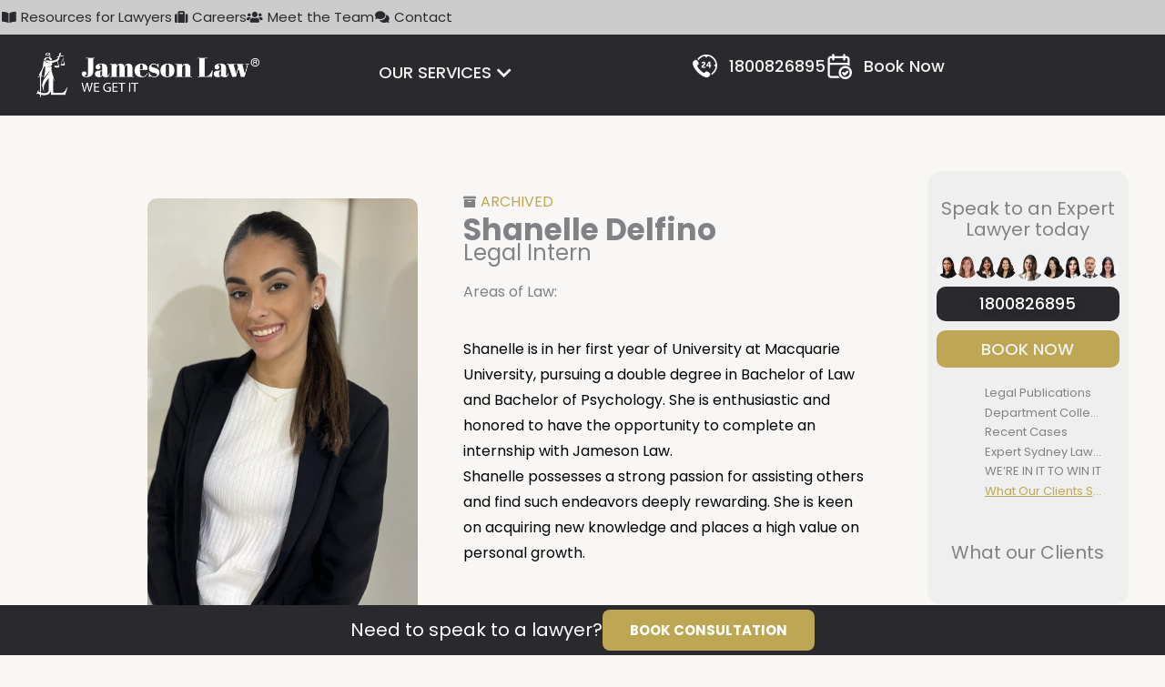

--- FILE ---
content_type: text/html; charset=UTF-8
request_url: https://jamesonlaw.com.au/team/shanelle-delfino/
body_size: 51471
content:
<!DOCTYPE html>
<html lang="en-AU" prefix="og: https://ogp.me/ns#">
<head>
<meta charset="UTF-8">
<meta name="viewport" content="width=device-width, initial-scale=1">
	<link rel="profile" href="https://gmpg.org/xfn/11"> 
	<link rel="preload" href="https://jamesonlaw.com.au/wp-content/astra-local-fonts/poppins/pxiByp8kv8JHgFVrLEj6Z1xlFQ.woff2" as="font" type="font/woff2" crossorigin><script>
var theplus_ajax_url = "https://jamesonlaw.com.au/wp-admin/admin-ajax.php";
		var theplus_ajax_post_url = "https://jamesonlaw.com.au/wp-admin/admin-post.php";
		var theplus_nonce = "e1295c72fe";
</script>
	<style>img:is([sizes="auto" i], [sizes^="auto," i]) { contain-intrinsic-size: 3000px 1500px }</style>
	
<!-- Search Engine Optimisation by Rank Math PRO - https://rankmath.com/ -->
<title>Team | Shanelle Delfino | Jameson Law</title>
<meta name="robots" content="follow, index, max-snippet:-1, max-video-preview:-1, max-image-preview:large"/>
<link rel="canonical" href="https://jamesonlaw.com.au/team/shanelle-delfino/" />
<meta property="og:locale" content="en_US" />
<meta property="og:type" content="article" />
<meta property="og:title" content="Team | Shanelle Delfino | Jameson Law" />
<meta property="og:url" content="https://jamesonlaw.com.au/team/shanelle-delfino/" />
<meta property="og:site_name" content="Jameson Law" />
<meta property="article:section" content="ARCHIVED" />
<meta property="og:updated_time" content="2024-01-24T13:52:07+11:00" />
<meta property="og:image" content="https://jamesonlaw.com.au/wp-content/uploads/2023/08/Shanelle-Delfino.jpg" />
<meta property="og:image:secure_url" content="https://jamesonlaw.com.au/wp-content/uploads/2023/08/Shanelle-Delfino.jpg" />
<meta property="og:image:width" content="1062" />
<meta property="og:image:height" content="1280" />
<meta property="og:image:alt" content="Shanelle Delfino" />
<meta property="og:image:type" content="image/jpeg" />
<meta name="twitter:card" content="summary_large_image" />
<meta name="twitter:title" content="Team | Shanelle Delfino | Jameson Law" />
<meta name="twitter:image" content="https://jamesonlaw.com.au/wp-content/uploads/2023/08/Shanelle-Delfino.jpg" />
<script type="application/ld+json" class="rank-math-schema-pro">{"@context":"https://schema.org","@graph":[{"@type":"BreadcrumbList","@id":"https://jamesonlaw.com.au/team/shanelle-delfino/#breadcrumb","itemListElement":[{"@type":"ListItem","position":"1","item":{"@id":"https://jamesonlaw.com.au","name":"Home"}},{"@type":"ListItem","position":"2","item":{"@id":"https://jamesonlaw.com.au/team/","name":"Teams"}},{"@type":"ListItem","position":"3","item":{"@id":"https://jamesonlaw.com.au/team/shanelle-delfino/","name":"Shanelle Delfino"}}]}]}</script>
<!-- /Rank Math WordPress SEO plugin -->

<link rel='dns-prefetch' href='//www.youtube.com' />
<link rel='dns-prefetch' href='//maps.googleapis.com' />
<script>
window._wpemojiSettings = {"baseUrl":"https:\/\/s.w.org\/images\/core\/emoji\/16.0.1\/72x72\/","ext":".png","svgUrl":"https:\/\/s.w.org\/images\/core\/emoji\/16.0.1\/svg\/","svgExt":".svg","source":{"concatemoji":"https:\/\/jamesonlaw.com.au\/wp-includes\/js\/wp-emoji-release.min.js?ver=6.8.3"}};
/*! This file is auto-generated */
!function(s,n){var o,i,e;function c(e){try{var t={supportTests:e,timestamp:(new Date).valueOf()};sessionStorage.setItem(o,JSON.stringify(t))}catch(e){}}function p(e,t,n){e.clearRect(0,0,e.canvas.width,e.canvas.height),e.fillText(t,0,0);var t=new Uint32Array(e.getImageData(0,0,e.canvas.width,e.canvas.height).data),a=(e.clearRect(0,0,e.canvas.width,e.canvas.height),e.fillText(n,0,0),new Uint32Array(e.getImageData(0,0,e.canvas.width,e.canvas.height).data));return t.every(function(e,t){return e===a[t]})}function u(e,t){e.clearRect(0,0,e.canvas.width,e.canvas.height),e.fillText(t,0,0);for(var n=e.getImageData(16,16,1,1),a=0;a<n.data.length;a++)if(0!==n.data[a])return!1;return!0}function f(e,t,n,a){switch(t){case"flag":return n(e,"\ud83c\udff3\ufe0f\u200d\u26a7\ufe0f","\ud83c\udff3\ufe0f\u200b\u26a7\ufe0f")?!1:!n(e,"\ud83c\udde8\ud83c\uddf6","\ud83c\udde8\u200b\ud83c\uddf6")&&!n(e,"\ud83c\udff4\udb40\udc67\udb40\udc62\udb40\udc65\udb40\udc6e\udb40\udc67\udb40\udc7f","\ud83c\udff4\u200b\udb40\udc67\u200b\udb40\udc62\u200b\udb40\udc65\u200b\udb40\udc6e\u200b\udb40\udc67\u200b\udb40\udc7f");case"emoji":return!a(e,"\ud83e\udedf")}return!1}function g(e,t,n,a){var r="undefined"!=typeof WorkerGlobalScope&&self instanceof WorkerGlobalScope?new OffscreenCanvas(300,150):s.createElement("canvas"),o=r.getContext("2d",{willReadFrequently:!0}),i=(o.textBaseline="top",o.font="600 32px Arial",{});return e.forEach(function(e){i[e]=t(o,e,n,a)}),i}function t(e){var t=s.createElement("script");t.src=e,t.defer=!0,s.head.appendChild(t)}"undefined"!=typeof Promise&&(o="wpEmojiSettingsSupports",i=["flag","emoji"],n.supports={everything:!0,everythingExceptFlag:!0},e=new Promise(function(e){s.addEventListener("DOMContentLoaded",e,{once:!0})}),new Promise(function(t){var n=function(){try{var e=JSON.parse(sessionStorage.getItem(o));if("object"==typeof e&&"number"==typeof e.timestamp&&(new Date).valueOf()<e.timestamp+604800&&"object"==typeof e.supportTests)return e.supportTests}catch(e){}return null}();if(!n){if("undefined"!=typeof Worker&&"undefined"!=typeof OffscreenCanvas&&"undefined"!=typeof URL&&URL.createObjectURL&&"undefined"!=typeof Blob)try{var e="postMessage("+g.toString()+"("+[JSON.stringify(i),f.toString(),p.toString(),u.toString()].join(",")+"));",a=new Blob([e],{type:"text/javascript"}),r=new Worker(URL.createObjectURL(a),{name:"wpTestEmojiSupports"});return void(r.onmessage=function(e){c(n=e.data),r.terminate(),t(n)})}catch(e){}c(n=g(i,f,p,u))}t(n)}).then(function(e){for(var t in e)n.supports[t]=e[t],n.supports.everything=n.supports.everything&&n.supports[t],"flag"!==t&&(n.supports.everythingExceptFlag=n.supports.everythingExceptFlag&&n.supports[t]);n.supports.everythingExceptFlag=n.supports.everythingExceptFlag&&!n.supports.flag,n.DOMReady=!1,n.readyCallback=function(){n.DOMReady=!0}}).then(function(){return e}).then(function(){var e;n.supports.everything||(n.readyCallback(),(e=n.source||{}).concatemoji?t(e.concatemoji):e.wpemoji&&e.twemoji&&(t(e.twemoji),t(e.wpemoji)))}))}((window,document),window._wpemojiSettings);
</script>
<link rel='stylesheet' id='formidable-css' href='https://jamesonlaw.com.au/wp-content/plugins/formidable/css/formidableforms.css?ver=1141404' media='all' />
<link rel='stylesheet' id='astra-theme-css-css' href='https://jamesonlaw.com.au/wp-content/themes/astra/assets/css/minified/main.min.css?ver=4.12.0' media='all' />
<link rel='stylesheet' id='astra-google-fonts-css' href='https://jamesonlaw.com.au/wp-content/astra-local-fonts/astra-local-fonts.css?ver=4.12.0' media='all' />
<link rel='stylesheet' id='astra-theme-dynamic-css' href='https://jamesonlaw.com.au/wp-content/uploads/astra/astra-theme-dynamic-css-post-24278.css?ver=1768960623' media='all' />
<style id='wp-emoji-styles-inline-css'>

	img.wp-smiley, img.emoji {
		display: inline !important;
		border: none !important;
		box-shadow: none !important;
		height: 1em !important;
		width: 1em !important;
		margin: 0 0.07em !important;
		vertical-align: -0.1em !important;
		background: none !important;
		padding: 0 !important;
	}
</style>
<link rel='stylesheet' id='wp-block-library-css' href='https://jamesonlaw.com.au/wp-includes/css/dist/block-library/style.min.css?ver=6.8.3' media='all' />
<style id='streamweasels-youtube-integration-style-inline-css'>


</style>
<style id='streamweasels-youtube-embed-style-inline-css'>


</style>
<style id='global-styles-inline-css'>
:root{--wp--preset--aspect-ratio--square: 1;--wp--preset--aspect-ratio--4-3: 4/3;--wp--preset--aspect-ratio--3-4: 3/4;--wp--preset--aspect-ratio--3-2: 3/2;--wp--preset--aspect-ratio--2-3: 2/3;--wp--preset--aspect-ratio--16-9: 16/9;--wp--preset--aspect-ratio--9-16: 9/16;--wp--preset--color--black: #000000;--wp--preset--color--cyan-bluish-gray: #abb8c3;--wp--preset--color--white: #ffffff;--wp--preset--color--pale-pink: #f78da7;--wp--preset--color--vivid-red: #cf2e2e;--wp--preset--color--luminous-vivid-orange: #ff6900;--wp--preset--color--luminous-vivid-amber: #fcb900;--wp--preset--color--light-green-cyan: #7bdcb5;--wp--preset--color--vivid-green-cyan: #00d084;--wp--preset--color--pale-cyan-blue: #8ed1fc;--wp--preset--color--vivid-cyan-blue: #0693e3;--wp--preset--color--vivid-purple: #9b51e0;--wp--preset--color--ast-global-color-0: var(--ast-global-color-0);--wp--preset--color--ast-global-color-1: var(--ast-global-color-1);--wp--preset--color--ast-global-color-2: var(--ast-global-color-2);--wp--preset--color--ast-global-color-3: var(--ast-global-color-3);--wp--preset--color--ast-global-color-4: var(--ast-global-color-4);--wp--preset--color--ast-global-color-5: var(--ast-global-color-5);--wp--preset--color--ast-global-color-6: var(--ast-global-color-6);--wp--preset--color--ast-global-color-7: var(--ast-global-color-7);--wp--preset--color--ast-global-color-8: var(--ast-global-color-8);--wp--preset--gradient--vivid-cyan-blue-to-vivid-purple: linear-gradient(135deg,rgba(6,147,227,1) 0%,rgb(155,81,224) 100%);--wp--preset--gradient--light-green-cyan-to-vivid-green-cyan: linear-gradient(135deg,rgb(122,220,180) 0%,rgb(0,208,130) 100%);--wp--preset--gradient--luminous-vivid-amber-to-luminous-vivid-orange: linear-gradient(135deg,rgba(252,185,0,1) 0%,rgba(255,105,0,1) 100%);--wp--preset--gradient--luminous-vivid-orange-to-vivid-red: linear-gradient(135deg,rgba(255,105,0,1) 0%,rgb(207,46,46) 100%);--wp--preset--gradient--very-light-gray-to-cyan-bluish-gray: linear-gradient(135deg,rgb(238,238,238) 0%,rgb(169,184,195) 100%);--wp--preset--gradient--cool-to-warm-spectrum: linear-gradient(135deg,rgb(74,234,220) 0%,rgb(151,120,209) 20%,rgb(207,42,186) 40%,rgb(238,44,130) 60%,rgb(251,105,98) 80%,rgb(254,248,76) 100%);--wp--preset--gradient--blush-light-purple: linear-gradient(135deg,rgb(255,206,236) 0%,rgb(152,150,240) 100%);--wp--preset--gradient--blush-bordeaux: linear-gradient(135deg,rgb(254,205,165) 0%,rgb(254,45,45) 50%,rgb(107,0,62) 100%);--wp--preset--gradient--luminous-dusk: linear-gradient(135deg,rgb(255,203,112) 0%,rgb(199,81,192) 50%,rgb(65,88,208) 100%);--wp--preset--gradient--pale-ocean: linear-gradient(135deg,rgb(255,245,203) 0%,rgb(182,227,212) 50%,rgb(51,167,181) 100%);--wp--preset--gradient--electric-grass: linear-gradient(135deg,rgb(202,248,128) 0%,rgb(113,206,126) 100%);--wp--preset--gradient--midnight: linear-gradient(135deg,rgb(2,3,129) 0%,rgb(40,116,252) 100%);--wp--preset--font-size--small: 13px;--wp--preset--font-size--medium: 20px;--wp--preset--font-size--large: 36px;--wp--preset--font-size--x-large: 42px;--wp--preset--spacing--20: 0.44rem;--wp--preset--spacing--30: 0.67rem;--wp--preset--spacing--40: 1rem;--wp--preset--spacing--50: 1.5rem;--wp--preset--spacing--60: 2.25rem;--wp--preset--spacing--70: 3.38rem;--wp--preset--spacing--80: 5.06rem;--wp--preset--shadow--natural: 6px 6px 9px rgba(0, 0, 0, 0.2);--wp--preset--shadow--deep: 12px 12px 50px rgba(0, 0, 0, 0.4);--wp--preset--shadow--sharp: 6px 6px 0px rgba(0, 0, 0, 0.2);--wp--preset--shadow--outlined: 6px 6px 0px -3px rgba(255, 255, 255, 1), 6px 6px rgba(0, 0, 0, 1);--wp--preset--shadow--crisp: 6px 6px 0px rgba(0, 0, 0, 1);}:root { --wp--style--global--content-size: var(--wp--custom--ast-content-width-size);--wp--style--global--wide-size: var(--wp--custom--ast-wide-width-size); }:where(body) { margin: 0; }.wp-site-blocks > .alignleft { float: left; margin-right: 2em; }.wp-site-blocks > .alignright { float: right; margin-left: 2em; }.wp-site-blocks > .aligncenter { justify-content: center; margin-left: auto; margin-right: auto; }:where(.wp-site-blocks) > * { margin-block-start: 24px; margin-block-end: 0; }:where(.wp-site-blocks) > :first-child { margin-block-start: 0; }:where(.wp-site-blocks) > :last-child { margin-block-end: 0; }:root { --wp--style--block-gap: 24px; }:root :where(.is-layout-flow) > :first-child{margin-block-start: 0;}:root :where(.is-layout-flow) > :last-child{margin-block-end: 0;}:root :where(.is-layout-flow) > *{margin-block-start: 24px;margin-block-end: 0;}:root :where(.is-layout-constrained) > :first-child{margin-block-start: 0;}:root :where(.is-layout-constrained) > :last-child{margin-block-end: 0;}:root :where(.is-layout-constrained) > *{margin-block-start: 24px;margin-block-end: 0;}:root :where(.is-layout-flex){gap: 24px;}:root :where(.is-layout-grid){gap: 24px;}.is-layout-flow > .alignleft{float: left;margin-inline-start: 0;margin-inline-end: 2em;}.is-layout-flow > .alignright{float: right;margin-inline-start: 2em;margin-inline-end: 0;}.is-layout-flow > .aligncenter{margin-left: auto !important;margin-right: auto !important;}.is-layout-constrained > .alignleft{float: left;margin-inline-start: 0;margin-inline-end: 2em;}.is-layout-constrained > .alignright{float: right;margin-inline-start: 2em;margin-inline-end: 0;}.is-layout-constrained > .aligncenter{margin-left: auto !important;margin-right: auto !important;}.is-layout-constrained > :where(:not(.alignleft):not(.alignright):not(.alignfull)){max-width: var(--wp--style--global--content-size);margin-left: auto !important;margin-right: auto !important;}.is-layout-constrained > .alignwide{max-width: var(--wp--style--global--wide-size);}body .is-layout-flex{display: flex;}.is-layout-flex{flex-wrap: wrap;align-items: center;}.is-layout-flex > :is(*, div){margin: 0;}body .is-layout-grid{display: grid;}.is-layout-grid > :is(*, div){margin: 0;}body{padding-top: 0px;padding-right: 0px;padding-bottom: 0px;padding-left: 0px;}a:where(:not(.wp-element-button)){text-decoration: none;}:root :where(.wp-element-button, .wp-block-button__link){background-color: #32373c;border-width: 0;color: #fff;font-family: inherit;font-size: inherit;line-height: inherit;padding: calc(0.667em + 2px) calc(1.333em + 2px);text-decoration: none;}.has-black-color{color: var(--wp--preset--color--black) !important;}.has-cyan-bluish-gray-color{color: var(--wp--preset--color--cyan-bluish-gray) !important;}.has-white-color{color: var(--wp--preset--color--white) !important;}.has-pale-pink-color{color: var(--wp--preset--color--pale-pink) !important;}.has-vivid-red-color{color: var(--wp--preset--color--vivid-red) !important;}.has-luminous-vivid-orange-color{color: var(--wp--preset--color--luminous-vivid-orange) !important;}.has-luminous-vivid-amber-color{color: var(--wp--preset--color--luminous-vivid-amber) !important;}.has-light-green-cyan-color{color: var(--wp--preset--color--light-green-cyan) !important;}.has-vivid-green-cyan-color{color: var(--wp--preset--color--vivid-green-cyan) !important;}.has-pale-cyan-blue-color{color: var(--wp--preset--color--pale-cyan-blue) !important;}.has-vivid-cyan-blue-color{color: var(--wp--preset--color--vivid-cyan-blue) !important;}.has-vivid-purple-color{color: var(--wp--preset--color--vivid-purple) !important;}.has-ast-global-color-0-color{color: var(--wp--preset--color--ast-global-color-0) !important;}.has-ast-global-color-1-color{color: var(--wp--preset--color--ast-global-color-1) !important;}.has-ast-global-color-2-color{color: var(--wp--preset--color--ast-global-color-2) !important;}.has-ast-global-color-3-color{color: var(--wp--preset--color--ast-global-color-3) !important;}.has-ast-global-color-4-color{color: var(--wp--preset--color--ast-global-color-4) !important;}.has-ast-global-color-5-color{color: var(--wp--preset--color--ast-global-color-5) !important;}.has-ast-global-color-6-color{color: var(--wp--preset--color--ast-global-color-6) !important;}.has-ast-global-color-7-color{color: var(--wp--preset--color--ast-global-color-7) !important;}.has-ast-global-color-8-color{color: var(--wp--preset--color--ast-global-color-8) !important;}.has-black-background-color{background-color: var(--wp--preset--color--black) !important;}.has-cyan-bluish-gray-background-color{background-color: var(--wp--preset--color--cyan-bluish-gray) !important;}.has-white-background-color{background-color: var(--wp--preset--color--white) !important;}.has-pale-pink-background-color{background-color: var(--wp--preset--color--pale-pink) !important;}.has-vivid-red-background-color{background-color: var(--wp--preset--color--vivid-red) !important;}.has-luminous-vivid-orange-background-color{background-color: var(--wp--preset--color--luminous-vivid-orange) !important;}.has-luminous-vivid-amber-background-color{background-color: var(--wp--preset--color--luminous-vivid-amber) !important;}.has-light-green-cyan-background-color{background-color: var(--wp--preset--color--light-green-cyan) !important;}.has-vivid-green-cyan-background-color{background-color: var(--wp--preset--color--vivid-green-cyan) !important;}.has-pale-cyan-blue-background-color{background-color: var(--wp--preset--color--pale-cyan-blue) !important;}.has-vivid-cyan-blue-background-color{background-color: var(--wp--preset--color--vivid-cyan-blue) !important;}.has-vivid-purple-background-color{background-color: var(--wp--preset--color--vivid-purple) !important;}.has-ast-global-color-0-background-color{background-color: var(--wp--preset--color--ast-global-color-0) !important;}.has-ast-global-color-1-background-color{background-color: var(--wp--preset--color--ast-global-color-1) !important;}.has-ast-global-color-2-background-color{background-color: var(--wp--preset--color--ast-global-color-2) !important;}.has-ast-global-color-3-background-color{background-color: var(--wp--preset--color--ast-global-color-3) !important;}.has-ast-global-color-4-background-color{background-color: var(--wp--preset--color--ast-global-color-4) !important;}.has-ast-global-color-5-background-color{background-color: var(--wp--preset--color--ast-global-color-5) !important;}.has-ast-global-color-6-background-color{background-color: var(--wp--preset--color--ast-global-color-6) !important;}.has-ast-global-color-7-background-color{background-color: var(--wp--preset--color--ast-global-color-7) !important;}.has-ast-global-color-8-background-color{background-color: var(--wp--preset--color--ast-global-color-8) !important;}.has-black-border-color{border-color: var(--wp--preset--color--black) !important;}.has-cyan-bluish-gray-border-color{border-color: var(--wp--preset--color--cyan-bluish-gray) !important;}.has-white-border-color{border-color: var(--wp--preset--color--white) !important;}.has-pale-pink-border-color{border-color: var(--wp--preset--color--pale-pink) !important;}.has-vivid-red-border-color{border-color: var(--wp--preset--color--vivid-red) !important;}.has-luminous-vivid-orange-border-color{border-color: var(--wp--preset--color--luminous-vivid-orange) !important;}.has-luminous-vivid-amber-border-color{border-color: var(--wp--preset--color--luminous-vivid-amber) !important;}.has-light-green-cyan-border-color{border-color: var(--wp--preset--color--light-green-cyan) !important;}.has-vivid-green-cyan-border-color{border-color: var(--wp--preset--color--vivid-green-cyan) !important;}.has-pale-cyan-blue-border-color{border-color: var(--wp--preset--color--pale-cyan-blue) !important;}.has-vivid-cyan-blue-border-color{border-color: var(--wp--preset--color--vivid-cyan-blue) !important;}.has-vivid-purple-border-color{border-color: var(--wp--preset--color--vivid-purple) !important;}.has-ast-global-color-0-border-color{border-color: var(--wp--preset--color--ast-global-color-0) !important;}.has-ast-global-color-1-border-color{border-color: var(--wp--preset--color--ast-global-color-1) !important;}.has-ast-global-color-2-border-color{border-color: var(--wp--preset--color--ast-global-color-2) !important;}.has-ast-global-color-3-border-color{border-color: var(--wp--preset--color--ast-global-color-3) !important;}.has-ast-global-color-4-border-color{border-color: var(--wp--preset--color--ast-global-color-4) !important;}.has-ast-global-color-5-border-color{border-color: var(--wp--preset--color--ast-global-color-5) !important;}.has-ast-global-color-6-border-color{border-color: var(--wp--preset--color--ast-global-color-6) !important;}.has-ast-global-color-7-border-color{border-color: var(--wp--preset--color--ast-global-color-7) !important;}.has-ast-global-color-8-border-color{border-color: var(--wp--preset--color--ast-global-color-8) !important;}.has-vivid-cyan-blue-to-vivid-purple-gradient-background{background: var(--wp--preset--gradient--vivid-cyan-blue-to-vivid-purple) !important;}.has-light-green-cyan-to-vivid-green-cyan-gradient-background{background: var(--wp--preset--gradient--light-green-cyan-to-vivid-green-cyan) !important;}.has-luminous-vivid-amber-to-luminous-vivid-orange-gradient-background{background: var(--wp--preset--gradient--luminous-vivid-amber-to-luminous-vivid-orange) !important;}.has-luminous-vivid-orange-to-vivid-red-gradient-background{background: var(--wp--preset--gradient--luminous-vivid-orange-to-vivid-red) !important;}.has-very-light-gray-to-cyan-bluish-gray-gradient-background{background: var(--wp--preset--gradient--very-light-gray-to-cyan-bluish-gray) !important;}.has-cool-to-warm-spectrum-gradient-background{background: var(--wp--preset--gradient--cool-to-warm-spectrum) !important;}.has-blush-light-purple-gradient-background{background: var(--wp--preset--gradient--blush-light-purple) !important;}.has-blush-bordeaux-gradient-background{background: var(--wp--preset--gradient--blush-bordeaux) !important;}.has-luminous-dusk-gradient-background{background: var(--wp--preset--gradient--luminous-dusk) !important;}.has-pale-ocean-gradient-background{background: var(--wp--preset--gradient--pale-ocean) !important;}.has-electric-grass-gradient-background{background: var(--wp--preset--gradient--electric-grass) !important;}.has-midnight-gradient-background{background: var(--wp--preset--gradient--midnight) !important;}.has-small-font-size{font-size: var(--wp--preset--font-size--small) !important;}.has-medium-font-size{font-size: var(--wp--preset--font-size--medium) !important;}.has-large-font-size{font-size: var(--wp--preset--font-size--large) !important;}.has-x-large-font-size{font-size: var(--wp--preset--font-size--x-large) !important;}
:root :where(.wp-block-pullquote){font-size: 1.5em;line-height: 1.6;}
</style>
<link rel='stylesheet' id='streamweasels-youtube-slick-css' href='https://jamesonlaw.com.au/wp-content/plugins/streamweasels-youtube-integration/public/dist/slick.min.css?ver=1.4.1' media='all' />
<link rel='stylesheet' id='streamweasels-youtube-css' href='https://jamesonlaw.com.au/wp-content/plugins/streamweasels-youtube-integration/public/dist/streamweasels-youtube-public.min.css?ver=1.4.1' media='all' />
<style id='streamweasels-youtube-inline-css'>

					:root {
						--yt-max-width : none;
						--yt-tile-bg-colour : #F7F7F8;
						--yt-tile-title-colour :#1F1F23;            
						--yt-tile-subtitle-colour: #53535F;
						--yt-tile-rounded-corners: 0;
						--yt-tile-column-count: 4;
						--yt-tile-column-spacing: 5;
						--yt-hover-colour: #FF0000;
						--yt-logo-bg-colour: #fff;
						--yt-logo-border-colour: #fff;
						--yt-feature-controls-bg-colour: #000;
						--yt-feature-controls-arrow-colour: #fff;		
						--yt-showcase-controls-bg-colour: #000;
						--yt-showcase-controls-arrow-colour: #fff;
						--yt-status-vertical-distance: ;
						--yt-status-horizontal-distance: ;
						--yt-status-logo-accent-colour: ;
						--yt-status-logo-background-colour: ;
						--yt-status-carousel-background-colour: ;
						--yt-status-carousel-arrow-colour: ;																
					}
				
</style>
<link rel='stylesheet' id='bodhi-svgs-attachment-css' href='https://jamesonlaw.com.au/wp-content/plugins/svg-support/css/svgs-attachment.css' media='all' />
<link rel='stylesheet' id='megamenu-css' href='https://jamesonlaw.com.au/wp-content/uploads/maxmegamenu/style.css?ver=7bed8f' media='all' />
<link rel='stylesheet' id='dashicons-css' href='https://jamesonlaw.com.au/wp-includes/css/dashicons.min.css?ver=6.8.3' media='all' />
<link rel='stylesheet' id='megamenu-genericons-css' href='https://jamesonlaw.com.au/wp-content/plugins/megamenu-pro/icons/genericons/genericons/genericons.css?ver=2.4.3' media='all' />
<link rel='stylesheet' id='megamenu-fontawesome6-css' href='https://jamesonlaw.com.au/wp-content/plugins/megamenu-pro/icons/fontawesome6/css/all.min.css?ver=2.4.3' media='all' />
<link rel='stylesheet' id='theplus-icons-library-css' href='https://jamesonlaw.com.au/wp-content/plugins/the-plus-addons-for-elementor-page-builder/assets/fonts/style.css?ver=6.4.6' media='' />
<link rel='stylesheet' id='theplus-plus-extra-adv-plus-extra-adv-css' href='//jamesonlaw.com.au/wp-content/plugins/the-plus-addons-for-elementor-page-builder/assets/css/main/plus-extra-adv/plus-extra-adv.min.css?ver=1768349395' media='all' />
<link rel='stylesheet' id='theplus-plus-alignmnet-plus-extra-adv-css' href='//jamesonlaw.com.au/wp-content/plugins/the-plus-addons-for-elementor-page-builder/assets/css/main/plus-extra-adv/plus-alignmnet.css?ver=1768349395' media='all' />
<link rel='stylesheet' id='theplus-plus-temp-notice-plus-extra-adv-css' href='//jamesonlaw.com.au/wp-content/plugins/the-plus-addons-for-elementor-page-builder/assets/css/main/plus-extra-adv/plus-temp-notice.css?ver=1768349395' media='all' />
<link rel='stylesheet' id='theplus-tp-heading-animation-heading-animation-css' href='//jamesonlaw.com.au/wp-content/plugins/the-plus-addons-for-elementor-page-builder/assets/css/main/heading-animation/tp-heading-animation.css?ver=1768349395' media='all' />
<link rel='stylesheet' id='theplus-heading-animation-style-2-heading-animation-css' href='//jamesonlaw.com.au/wp-content/plugins/the-plus-addons-for-elementor-page-builder/assets/css/main/heading-animation/heading-animation-style-2.css?ver=1768349395' media='all' />
<link rel='stylesheet' id='theplus-heading-animation-style-4-heading-animation-css' href='//jamesonlaw.com.au/wp-content/plugins/the-plus-addons-for-elementor-page-builder/assets/css/main/heading-animation/heading-animation-style-4.css?ver=1768349395' media='all' />
<link rel='stylesheet' id='theplus-plus-infobox-style-info-box-css' href='//jamesonlaw.com.au/wp-content/plugins/the-plus-addons-for-elementor-page-builder/assets/css/main/info-box/plus-infobox-style.css?ver=1768349395' media='all' />
<link rel='stylesheet' id='theplus-plus-infobox-style-3-info-box-css' href='//jamesonlaw.com.au/wp-content/plugins/the-plus-addons-for-elementor-page-builder/assets/css/main/info-box/plus-infobox-style-3.css?ver=1768349395' media='all' />
<link rel='stylesheet' id='theplus-plus-off-canvas-off-canvas-css' href='//jamesonlaw.com.au/wp-content/plugins/theplus_elementor_addon/assets/css/main/off-canvas/plus-off-canvas.min.css?ver=1768349395' media='all' />
<link rel='stylesheet' id='astra-addon-css-css' href='https://jamesonlaw.com.au/wp-content/uploads/astra-addon/astra-addon-695e67f1405119-03392658.css?ver=4.12.0' media='all' />
<link rel='stylesheet' id='astra-addon-dynamic-css' href='https://jamesonlaw.com.au/wp-content/uploads/astra-addon/astra-addon-dynamic-css-post-24278.css?ver=1768960623' media='all' />
<link rel='stylesheet' id='elementor-frontend-css' href='https://jamesonlaw.com.au/wp-content/plugins/elementor/assets/css/frontend.min.css?ver=3.34.2' media='all' />
<style id='elementor-frontend-inline-css'>
.elementor-52259 .elementor-element.elementor-element-6a669bfe:not(.elementor-motion-effects-element-type-background), .elementor-52259 .elementor-element.elementor-element-6a669bfe > .elementor-motion-effects-container > .elementor-motion-effects-layer{background:url("https://jamesonlaw.com.au/wp-content/uploads/2023/08/Shanelle-Delfino.jpg") 50% 50%;background-size:cover;}
</style>
<link rel='stylesheet' id='widget-icon-list-css' href='https://jamesonlaw.com.au/wp-content/plugins/elementor/assets/css/widget-icon-list.min.css?ver=3.34.2' media='all' />
<link rel='stylesheet' id='widget-image-css' href='https://jamesonlaw.com.au/wp-content/plugins/elementor/assets/css/widget-image.min.css?ver=3.34.2' media='all' />
<link rel='stylesheet' id='widget-mega-menu-css' href='https://jamesonlaw.com.au/wp-content/plugins/elementor-pro/assets/css/widget-mega-menu.min.css?ver=3.34.0' media='all' />
<link rel='stylesheet' id='e-sticky-css' href='https://jamesonlaw.com.au/wp-content/plugins/elementor-pro/assets/css/modules/sticky.min.css?ver=3.34.0' media='all' />
<link rel='stylesheet' id='widget-heading-css' href='https://jamesonlaw.com.au/wp-content/plugins/elementor/assets/css/widget-heading.min.css?ver=3.34.2' media='all' />
<link rel='stylesheet' id='widget-nav-menu-css' href='https://jamesonlaw.com.au/wp-content/plugins/elementor-pro/assets/css/widget-nav-menu.min.css?ver=3.34.0' media='all' />
<link rel='stylesheet' id='widget-image-box-css' href='https://jamesonlaw.com.au/wp-content/plugins/elementor/assets/css/widget-image-box.min.css?ver=3.34.2' media='all' />
<link rel='stylesheet' id='pafe-52259-css' href='https://jamesonlaw.com.au/wp-content/uploads/premium-addons-elementor/pafe-52259.css?ver=1706104327' media='all' />
<link rel='stylesheet' id='widget-post-info-css' href='https://jamesonlaw.com.au/wp-content/plugins/elementor-pro/assets/css/widget-post-info.min.css?ver=3.34.0' media='all' />
<link rel='stylesheet' id='elementor-icons-shared-0-css' href='https://jamesonlaw.com.au/wp-content/plugins/elementor/assets/lib/font-awesome/css/fontawesome.min.css?ver=5.15.3' media='all' />
<link rel='stylesheet' id='elementor-icons-fa-regular-css' href='https://jamesonlaw.com.au/wp-content/plugins/elementor/assets/lib/font-awesome/css/regular.min.css?ver=5.15.3' media='all' />
<link rel='stylesheet' id='elementor-icons-fa-solid-css' href='https://jamesonlaw.com.au/wp-content/plugins/elementor/assets/lib/font-awesome/css/solid.min.css?ver=5.15.3' media='all' />
<link rel='stylesheet' id='widget-loop-common-css' href='https://jamesonlaw.com.au/wp-content/plugins/elementor-pro/assets/css/widget-loop-common.min.css?ver=3.34.0' media='all' />
<link rel='stylesheet' id='widget-loop-grid-css' href='https://jamesonlaw.com.au/wp-content/plugins/elementor-pro/assets/css/widget-loop-grid.min.css?ver=3.34.0' media='all' />
<link rel='stylesheet' id='swiper-css' href='https://jamesonlaw.com.au/wp-content/plugins/elementor/assets/lib/swiper/v8/css/swiper.min.css?ver=8.4.5' media='all' />
<link rel='stylesheet' id='e-swiper-css' href='https://jamesonlaw.com.au/wp-content/plugins/elementor/assets/css/conditionals/e-swiper.min.css?ver=3.34.2' media='all' />
<link rel='stylesheet' id='widget-loop-carousel-css' href='https://jamesonlaw.com.au/wp-content/plugins/elementor-pro/assets/css/widget-loop-carousel.min.css?ver=3.34.0' media='all' />
<link rel='stylesheet' id='widget-spacer-css' href='https://jamesonlaw.com.au/wp-content/plugins/elementor/assets/css/widget-spacer.min.css?ver=3.34.2' media='all' />
<link rel='stylesheet' id='pa-glass-css' href='https://jamesonlaw.com.au/wp-content/plugins/premium-addons-for-elementor/assets/frontend/min-css/liquid-glass.min.css?ver=4.11.64' media='all' />
<link rel='stylesheet' id='pa-btn-css' href='https://jamesonlaw.com.au/wp-content/plugins/premium-addons-for-elementor/assets/frontend/min-css/button-line.min.css?ver=4.11.64' media='all' />
<link rel='stylesheet' id='widget-menu-anchor-css' href='https://jamesonlaw.com.au/wp-content/plugins/elementor/assets/css/widget-menu-anchor.min.css?ver=3.34.2' media='all' />
<link rel='stylesheet' id='e-animation-slideInRight-css' href='https://jamesonlaw.com.au/wp-content/plugins/elementor/assets/lib/animations/styles/slideInRight.min.css?ver=3.34.2' media='all' />
<link rel='stylesheet' id='e-popup-css' href='https://jamesonlaw.com.au/wp-content/plugins/elementor-pro/assets/css/conditionals/popup.min.css?ver=3.34.0' media='all' />
<link rel='stylesheet' id='elementor-icons-css' href='https://jamesonlaw.com.au/wp-content/plugins/elementor/assets/lib/eicons/css/elementor-icons.min.css?ver=5.46.0' media='all' />
<link rel='stylesheet' id='elementor-post-590-css' href='https://jamesonlaw.com.au/wp-content/uploads/elementor/css/post-590.css?ver=1769004716' media='all' />
<link rel='stylesheet' id='elementor-post-622-css' href='https://jamesonlaw.com.au/wp-content/uploads/elementor/css/post-622.css?ver=1769004717' media='all' />
<link rel='stylesheet' id='elementor-post-695-css' href='https://jamesonlaw.com.au/wp-content/uploads/elementor/css/post-695.css?ver=1769004717' media='all' />
<link rel='stylesheet' id='elementor-post-52259-css' href='https://jamesonlaw.com.au/wp-content/uploads/elementor/css/post-52259.css?ver=1769004953' media='all' />
<link rel='stylesheet' id='elementor-post-69279-css' href='https://jamesonlaw.com.au/wp-content/uploads/elementor/css/post-69279.css?ver=1769004717' media='all' />
<link rel='stylesheet' id='elementor-gf-local-poppins-css' href='https://jamesonlaw.com.au/wp-content/uploads/elementor/google-fonts/css/poppins.css?ver=1742244747' media='all' />
<link rel='stylesheet' id='elementor-icons-fa-brands-css' href='https://jamesonlaw.com.au/wp-content/plugins/elementor/assets/lib/font-awesome/css/brands.min.css?ver=5.15.3' media='all' />
<script src="https://jamesonlaw.com.au/wp-content/themes/astra/assets/js/minified/flexibility.min.js?ver=4.12.0" id="astra-flexibility-js"></script>
<script id="astra-flexibility-js-after">
typeof flexibility !== "undefined" && flexibility(document.documentElement);
</script>
<script src="https://jamesonlaw.com.au/wp-includes/js/jquery/jquery.min.js?ver=3.7.1" id="jquery-core-js"></script>
<script src="https://jamesonlaw.com.au/wp-includes/js/jquery/jquery-migrate.min.js?ver=3.4.1" id="jquery-migrate-js"></script>
<script src="https://www.youtube.com/iframe_api?ver=6.8.3" id="youTube-API-js"></script>
<script src="https://maps.googleapis.com/maps/api/js?key=&amp;libraries=places&amp;sensor=false" id="gmaps-js-js"></script>
<link rel="https://api.w.org/" href="https://jamesonlaw.com.au/wp-json/" /><link rel="alternate" title="JSON" type="application/json" href="https://jamesonlaw.com.au/wp-json/wp/v2/team/24278" /><link rel="EditURI" type="application/rsd+xml" title="RSD" href="https://jamesonlaw.com.au/xmlrpc.php?rsd" />
<link rel='shortlink' href='https://jamesonlaw.com.au/?p=24278' />
<link rel="alternate" title="oEmbed (JSON)" type="application/json+oembed" href="https://jamesonlaw.com.au/wp-json/oembed/1.0/embed?url=https%3A%2F%2Fjamesonlaw.com.au%2Fteam%2Fshanelle-delfino%2F" />
<link rel="alternate" title="oEmbed (XML)" type="text/xml+oembed" href="https://jamesonlaw.com.au/wp-json/oembed/1.0/embed?url=https%3A%2F%2Fjamesonlaw.com.au%2Fteam%2Fshanelle-delfino%2F&#038;format=xml" />
<script>


document.addEventListener("DOMContentLoaded", function(event) { 
	const phoneLinks = document.querySelectorAll('a[href^="tel:"]');

phoneLinks.forEach(function(phoneLink){

    phoneLink.addEventListener('click', () => {

        gtag('event', 'link_click', {
            event_category: 'Links',
            event_action: 'Click',
            event_label: 'Phone link'
        });
		
	uet_report_conversion('contact');

    });

});
	
		
	
	



jQuery(document).ready(function($){
$(document).on( 'frmFormComplete', function( event, form, response ) {
//var formID = $(form).find('input[name="form_id"]').val();
console.log("frmFormComplete Submitted!");
/*gtag('event', 'form_submit', {
    event_category: 'Forms',
    event_action: 'Submit',
    event_label: 'Enquiry Form' // Name of your form.
  });
	uet_report_conversion('submit_lead_form');*/
});
});
	



	const forms = document.querySelectorAll('form.frm_pro_form');//form.wpforms-form,form.elementor-form
	forms.forEach(function(form){
		
form.addEventListener('submit', function(event){

	console.log("Submitted event to Google!");
  gtag('event', 'form_submit', {
    event_category: 'Forms',
    event_action: 'Submit',
    event_label: 'Enquiry Form' // Name of your form.
  });
	uet_report_conversion('submit_lead_form');

  return true;
});
	
		});
	
	
	
	setTimeout(function() { setGAChatGoals(); }, 5000);
		function setGAChatGoals(){
	const chatLinks = document.querySelectorAll('div[id^="gb-widget"] a');
	
chatLinks.forEach(function(chatLink){

    chatLink.addEventListener('click', () => {

        gtag('event', 'link_click', {
            event_category: 'Links',
            event_action: 'Click',
            event_label: 'Chat link'
        });
uet_report_conversion('chat');
    });

});
	
	
	}
	
	});
</script>

<script type="application/ld+json">
{
  "@context": "https://schema.org",
  "@type": "LocalBusiness",
  "name": "Jameson Law",
  "image": "https://jamesonlaw.com.au/wp-content/uploads/2020/08/cropped-loog-main.png",
  "@id": "",
  "url": "https://jamesonlaw.com.au/",
  "telephone": "+61 2 8806 0866",
  "address": {
    "@type": "PostalAddress",
    "streetAddress": "L2/9 Phillip St",
    "addressLocality": "Parramatta NSW",
    "addressRegion": "NSW",
    "postalCode": "2150",
    "addressCountry": "AU"
  },
  "geo": {
    "@type": "GeoCoordinates",
    "latitude": -33.8121929,
    "longitude": 151.0032844
  },
  "openingHoursSpecification": {
    "@type": "OpeningHoursSpecification",
    "dayOfWeek": [
      "Monday",
      "Tuesday",
      "Wednesday",
      "Thursday",
      "Friday",
      "Saturday",
      "Sunday"
    ],
    "opens": "00:00",
    "closes": "23:59"
  },
  "sameAs": [
    "https://www.facebook.com/jamesonlaw.com.au",
    "https://www.instagram.com/jamesonlaw/",
    "https://www.linkedin.com/company/jameson-law/",
    "https://jamesonlaw.com.au/"
  ] 
}
</script>


<script src="//vxml4.plavxml.com/sited/ref/ctrk/1093-70107" async></script>


<script>
    (function(w,d,t,r,u)
    {
        var f,n,i;
        w[u]=w[u]||[],f=function()
        {
            var o={ti:"137011380"};
            o.q=w[u],w[u]=new UET(o),w[u].push("pageLoad")
        },
        n=d.createElement(t),n.src=r,n.async=1,n.onload=n.onreadystatechange=function()
        {
            var s=this.readyState;
            s&&s!=="loaded"&&s!=="complete"||(f(),n.onload=n.onreadystatechange=null)
        },
        i=d.getElementsByTagName(t)[0],i.parentNode.insertBefore(n,i)
    })
    (window,document,"script","//bat.bing.com/bat.js","uetq");
</script>

<script>
	
function uet_report_conversion(action) {
     window.uetq = window.uetq || [];
     window.uetq.push('event', action, {});
}
</script>

<!-- Google Tag Manager -->
<!-- <script>(function(w,d,s,l,i){w[l]=w[l]||[];w[l].push({'gtm.start':
new Date().getTime(),event:'gtm.js'});var f=d.getElementsByTagName(s)[0],
j=d.createElement(s),dl=l!='dataLayer'?'&l='+l:'';j.async=true;j.src=
'https://www.googletagmanager.com/gtm.js?id='+i+dl;f.parentNode.insertBefore(j,f);
})(window,document,'script','dataLayer','GTM-T65LWS2');</script> -->
<!-- End Google Tag Manager -->

<!-- Google Tag Manager -->
<script>(function(w,d,s,l,i){w[l]=w[l]||[];w[l].push({'gtm.start':new Date().getTime(),event:'gtm.js'});var f=d.getElementsByTagName(s)[0],j=d.createElement(s);j.async=true;j.src="https://s.jamesonlaw.com.au/8d31wwwixylv.js?"+i;f.parentNode.insertBefore(j,f);})(window,document,'script','dataLayer','2bj=aWQ9R1RNLVQ2NUxXUzI%3D&page=1');</script>
<!-- End Google Tag Manager --><meta name="ti-site-data" content="[base64]" /><script>document.documentElement.className += " js";</script>
		<style>*:not(.elementor-editor-active) .plus-conditions--hidden {display: none;}</style> 
		<meta name="generator" content="Elementor 3.34.2; features: additional_custom_breakpoints; settings: css_print_method-external, google_font-enabled, font_display-auto">
<!-- Google Tag Manager -->
<script>(function(w,d,s,l,i){w[l]=w[l]||[];w[l].push({'gtm.start':
new Date().getTime(),event:'gtm.js'});var f=d.getElementsByTagName(s)[0],
j=d.createElement(s),dl=l!='dataLayer'?'&l='+l:'';j.async=true;j.src=
'https://www.googletagmanager.com/gtm.js?id='+i+dl;f.parentNode.insertBefore(j,f);
})(window,document,'script','dataLayer','GTM-T65LWS2');</script>
<!-- End Google Tag Manager -->

<script type="application/ld+json">
{
  "@context": "https://schema.org",
  "@type": "Organization",
  "name": "Jameson Law",
  "description": "Explore Jameson Law for top-notch legal services. Let our experienced team handle your legal matters. Contact us now for personalised assistance.",
  "url": "https://jamesonlaw.com.au/",
  "logo": "https://cdn-edmic.nitrocdn.com/FaEbchLRiNoUfEkYzDbGcgAXQBIZMTvD/assets/images/optimized/rev-a81db2b/jamesonlaw.com.au/wp-content/uploads/2022/12/Logo-white.png",
  "sameAs": [
    "https://www.facebook.com/jamesonlaw.com.au",
    "https://www.instagram.com/jamesonlaw"
  ]
}
</script>
<!-- Google Tag Manager (noscript) -->
<noscript><iframe src="https://www.googletagmanager.com/ns.html?id=GTM-T65LWS2"
height="0" width="0" style="display:none;visibility:hidden"></iframe></noscript>
<!-- End Google Tag Manager (noscript) -->
<style>.recentcomments a{display:inline !important;padding:0 !important;margin:0 !important;}</style>			<style>
				.e-con.e-parent:nth-of-type(n+4):not(.e-lazyloaded):not(.e-no-lazyload),
				.e-con.e-parent:nth-of-type(n+4):not(.e-lazyloaded):not(.e-no-lazyload) * {
					background-image: none !important;
				}
				@media screen and (max-height: 1024px) {
					.e-con.e-parent:nth-of-type(n+3):not(.e-lazyloaded):not(.e-no-lazyload),
					.e-con.e-parent:nth-of-type(n+3):not(.e-lazyloaded):not(.e-no-lazyload) * {
						background-image: none !important;
					}
				}
				@media screen and (max-height: 640px) {
					.e-con.e-parent:nth-of-type(n+2):not(.e-lazyloaded):not(.e-no-lazyload),
					.e-con.e-parent:nth-of-type(n+2):not(.e-lazyloaded):not(.e-no-lazyload) * {
						background-image: none !important;
					}
				}
			</style>
			<script src="https://ajax.googleapis.com/ajax/libs/jquery/3.5.1/jquery.min.js"></script>
<script>
$(document).ready(function() {
    var currentUrl = window.location.href;
    $('.mega-sub-menu a').each(function() {
        if (this.href === currentUrl) {
            var parentMenuLi = $(this).closest('li.mega-menu-item-has-children');
            if (!parentMenuLi.hasClass('mega-current-menu-item')) {
                parentMenuLi.addClass('mega-current-menu-item');
                console.log('URL detected: ' + this.href);
                console.log('Parent menu li detected: ', parentMenuLi);
                console.log('ID of the parent menu li: ', parentMenuLi.attr('id')); // Log the id of the parent li

                // Log all sub-menus under the parent li
                parentMenuLi.find('ul').each(function() {
                    console.log('Sub-menu under parent li: ', this.outerHTML);
                });
            }
        }
    });

    // Handle the specific parent menu item
    if (currentUrl.includes('wills-and-estate')) {
        var specificParentMenuLi = $('li#id-of-the-specific-parent'); // Replace 'id-of-the-specific-parent' with the actual id of the specific parent menu item
        if (!specificParentMenuLi.hasClass('mega-current-menu-item')) {
            specificParentMenuLi.addClass('mega-current-menu-item');
            console.log('Specific parent menu li detected: ', specificParentMenuLi);
            console.log('ID of the specific parent menu li: ', specificParentMenuLi.attr('id')); // Log the id of the specific parent li
        }
    }
});

</script>
<!-- Criminal defence tab override -->
<script>
	window.onload = function() {
    var currentUrl = window.location.href;
    var targetUrl = 'https://jamesonlaw.com.au/sydney-criminal-lawyers/';
    var elementId = 'mega-menu-item-53281';
    var className = 'mega-current-menu-parent';

    if (currentUrl === targetUrl) {
        var element = document.getElementById(elementId);
        if (element) {
            element.classList.add(className);
        } else {
            console.error('Element with id ' + elementId + ' not found');
        }
    }
}

</script>
<link rel="icon" href="https://jamesonlaw.com.au/wp-content/uploads/2025/03/JL-logo-96x96.png" sizes="32x32" />
<link rel="icon" href="https://jamesonlaw.com.au/wp-content/uploads/2025/03/JL-logo-300x300.png" sizes="192x192" />
<link rel="apple-touch-icon" href="https://jamesonlaw.com.au/wp-content/uploads/2025/03/JL-logo-300x300.png" />
<meta name="msapplication-TileImage" content="https://jamesonlaw.com.au/wp-content/uploads/2025/03/JL-logo-300x300.png" />
<style type="text/css">/** Mega Menu CSS: fs **/</style>
</head>

<body itemtype='https://schema.org/Blog' itemscope='itemscope' class="wp-singular team-template-default single single-team postid-24278 wp-embed-responsive wp-theme-astra mega-menu-primary mega-menu-secondary-menu theplus-preloader ast-desktop ast-page-builder-template ast-no-sidebar astra-4.12.0 group-blog ast-blog-single-style-1 ast-custom-post-type ast-single-post ast-inherit-site-logo-transparent ast-hfb-header elementor-page-8813 elementor-page-52259 ast-normal-title-enabled elementor-default elementor-kit-590 astra-addon-4.12.0">
<!-- Google Tag Manager (noscript) -->
<!--<noscript><iframe src="https://www.googletagmanager.com/ns.html?id=GTM-T65LWS2"
height="0" width="0" style="display:none;visibility:hidden"></iframe></noscript> -->
<!-- End Google Tag Manager (noscript) -->

<!-- Google Tag Manager (noscript) -->
<noscript><iframe src="https://s.jamesonlaw.com.au/ns.html?id=GTM-T65LWS2" height="0" width="0" style="display:none;visibility:hidden"></iframe></noscript>
<!-- End Google Tag Manager (noscript) -->


<noscript><iframe src="https://www.googletagmanager.com/ns.html?id=GTM-T65LWS2" height="0" width="0" style="display:none;visibility:hidden"></iframe></noscript>
<script id="65a7364fd2af89012274c491bbf05dc3-1" type="nitropack/inlinescript" class="nitropack-inline-script">(function(w,d,s,l,i){w[l]=w[l]||[];w[l].push({'gtm.start':
new Date().getTime(),event:'gtm.js'});var f=d.getElementsByTagName(s)[0],
j=d.createElement(s),dl=l!='dataLayer'?'&l='+l:'';j.async=true;j.src=
'https://www.googletagmanager.com/gtm.js?id='+i+dl;f.parentNode.insertBefore(j,f);
})(window,document,'script','dataLayer','GTM-T65LWS2');</script>
<a
	class="skip-link screen-reader-text"
	href="#content">
		Skip to content</a>

<div
class="hfeed site" id="page">
			<header data-elementor-type="header" data-elementor-id="622" class="elementor elementor-622 elementor-location-header" data-elementor-post-type="elementor_library">
			<div class="elementor-element elementor-element-770e85e e-con-full e-flex e-con e-parent" data-id="770e85e" data-element_type="container">
		<div class="elementor-element elementor-element-37c0c7d e-flex e-con-boxed e-con e-child" data-id="37c0c7d" data-element_type="container" data-settings="{&quot;background_background&quot;:&quot;classic&quot;}">
					<div class="e-con-inner">
		<div class="elementor-element elementor-element-0d9600e e-con-full e-flex e-con e-child" data-id="0d9600e" data-element_type="container" data-settings="{&quot;background_background&quot;:&quot;classic&quot;}">
		<div class="elementor-element elementor-element-ebed07a e-con-full elementor-hidden-desktop elementor-hidden-tablet e-flex e-con e-child" data-id="ebed07a" data-element_type="container" data-settings="{&quot;background_background&quot;:&quot;classic&quot;}">
				<div class="elementor-element elementor-element-ee040a1 elementor-icon-list--layout-inline elementor-align-end elementor-mobile-align-center elementor-list-item-link-full_width elementor-widget elementor-widget-icon-list" data-id="ee040a1" data-element_type="widget" data-widget_type="icon-list.default">
				<div class="elementor-widget-container">
							<ul class="elementor-icon-list-items elementor-inline-items">
							<li class="elementor-icon-list-item elementor-inline-item">
											<a href="https://jamesonlaw.com.au/resources-for-lawyers/">

												<span class="elementor-icon-list-icon">
							<i aria-hidden="true" class="fas fa-book-open"></i>						</span>
										<span class="elementor-icon-list-text">Resources for Lawyers</span>
											</a>
									</li>
								<li class="elementor-icon-list-item elementor-inline-item">
											<a href="https://jamesonlaw.com.au/sydney-lawyer-jobs/">

												<span class="elementor-icon-list-icon">
							<i aria-hidden="true" class="fas fa-suitcase"></i>						</span>
										<span class="elementor-icon-list-text">Careers</span>
											</a>
									</li>
								<li class="elementor-icon-list-item elementor-inline-item">
											<a href="https://jamesonlaw.com.au/meet-the-team/">

												<span class="elementor-icon-list-icon">
							<i aria-hidden="true" class="fas fa-users"></i>						</span>
										<span class="elementor-icon-list-text">Meet the Team</span>
											</a>
									</li>
						</ul>
						</div>
				</div>
				</div>
		<div class="elementor-element elementor-element-78d172f e-con-full elementor-hidden-mobile e-flex e-con e-child" data-id="78d172f" data-element_type="container">
				<div class="elementor-element elementor-element-5daef99 elementor-icon-list--layout-inline elementor-align-end elementor-mobile-align-center elementor-widget__width-inherit elementor-tablet-align-center elementor-list-item-link-full_width elementor-widget elementor-widget-icon-list" data-id="5daef99" data-element_type="widget" data-widget_type="icon-list.default">
				<div class="elementor-widget-container">
							<ul class="elementor-icon-list-items elementor-inline-items">
							<li class="elementor-icon-list-item elementor-inline-item">
											<a href="https://jamesonlaw.com.au/resources-for-lawyers/">

												<span class="elementor-icon-list-icon">
							<i aria-hidden="true" class="fas fa-book-open"></i>						</span>
										<span class="elementor-icon-list-text">Resources for Lawyers</span>
											</a>
									</li>
								<li class="elementor-icon-list-item elementor-inline-item">
											<a href="https://jamesonlaw.com.au/sydney-lawyer-jobs/">

												<span class="elementor-icon-list-icon">
							<i aria-hidden="true" class="fas fa-suitcase"></i>						</span>
										<span class="elementor-icon-list-text">Careers</span>
											</a>
									</li>
								<li class="elementor-icon-list-item elementor-inline-item">
											<a href="https://jamesonlaw.com.au/meet-the-team/">

												<span class="elementor-icon-list-icon">
							<i aria-hidden="true" class="fas fa-users"></i>						</span>
										<span class="elementor-icon-list-text">Meet the Team</span>
											</a>
									</li>
								<li class="elementor-icon-list-item elementor-inline-item">
											<a href="https://jamesonlaw.com.au/contact">

												<span class="elementor-icon-list-icon">
							<i aria-hidden="true" class="fas fa-comments"></i>						</span>
										<span class="elementor-icon-list-text">Contact</span>
											</a>
									</li>
						</ul>
						</div>
				</div>
				</div>
				</div>
					</div>
				</div>
		<div class="elementor-element elementor-element-1d13007 e-flex e-con-boxed e-con e-child" data-id="1d13007" data-element_type="container" data-settings="{&quot;background_background&quot;:&quot;classic&quot;,&quot;sticky&quot;:&quot;top&quot;,&quot;sticky_on&quot;:[&quot;desktop&quot;,&quot;tablet&quot;,&quot;mobile&quot;],&quot;sticky_offset&quot;:0,&quot;sticky_effects_offset&quot;:0,&quot;sticky_anchor_link_offset&quot;:0}">
					<div class="e-con-inner">
		<div class="elementor-element elementor-element-b6b285e e-con-full e-flex e-con e-child" data-id="b6b285e" data-element_type="container">
				<div class="elementor-element elementor-element-06725d5 elementor-widget elementor-widget-image" data-id="06725d5" data-element_type="widget" data-widget_type="image.default">
				<div class="elementor-widget-container">
																<a href="https://jamesonlaw.com.au/">
							<picture class="attachment-full size-full wp-image-72091">
<source type="image/avif" srcset="https://jamesonlaw.com.au/wp-content/uploads/2020/08/Jameson-law-logo-white.png.avif 926w" sizes="(max-width: 926px) 100vw, 926px"/>
<img width="926" height="186" src="https://jamesonlaw.com.au/wp-content/uploads/2020/08/Jameson-law-logo-white.png" alt="Jameson law logo white" srcset="https://jamesonlaw.com.au/wp-content/uploads/2020/08/Jameson-law-logo-white.png 926w, https://jamesonlaw.com.au/wp-content/uploads/2020/08/Jameson-law-logo-white-300x60.png 300w, https://jamesonlaw.com.au/wp-content/uploads/2020/08/Jameson-law-logo-white-768x154.png 768w" sizes="(max-width: 926px) 100vw, 926px"/>
</picture>
								</a>
															</div>
				</div>
				</div>
		<div class="elementor-element elementor-element-4744671 e-con-full  tp-my-menu elementor-hidden-mobile elementor-hidden-tablet e-flex e-con e-child" data-id="4744671" data-element_type="container">
				<div class="elementor-element elementor-element-d91d23f elementor-widget__width-inherit e-full_width e-n-menu-layout-horizontal e-n-menu-tablet elementor-widget elementor-widget-n-menu" data-id="d91d23f" data-element_type="widget" data-settings="{&quot;menu_items&quot;:[{&quot;item_title&quot;:&quot;OUR SERVICES&quot;,&quot;_id&quot;:&quot;52f4dc7&quot;,&quot;item_dropdown_content&quot;:&quot;yes&quot;,&quot;item_link&quot;:{&quot;url&quot;:&quot;&quot;,&quot;is_external&quot;:&quot;&quot;,&quot;nofollow&quot;:&quot;&quot;,&quot;custom_attributes&quot;:&quot;&quot;},&quot;item_icon&quot;:{&quot;value&quot;:&quot;&quot;,&quot;library&quot;:&quot;&quot;},&quot;item_icon_active&quot;:null,&quot;element_id&quot;:&quot;&quot;}],&quot;item_position_horizontal&quot;:&quot;start&quot;,&quot;item_position_horizontal_mobile&quot;:&quot;start&quot;,&quot;open_on&quot;:&quot;click&quot;,&quot;item_position_horizontal_tablet&quot;:&quot;center&quot;,&quot;content_width&quot;:&quot;full_width&quot;,&quot;item_layout&quot;:&quot;horizontal&quot;,&quot;horizontal_scroll&quot;:&quot;disable&quot;,&quot;breakpoint_selector&quot;:&quot;tablet&quot;,&quot;menu_item_title_distance_from_content&quot;:{&quot;unit&quot;:&quot;px&quot;,&quot;size&quot;:0,&quot;sizes&quot;:[]},&quot;menu_item_title_distance_from_content_tablet&quot;:{&quot;unit&quot;:&quot;px&quot;,&quot;size&quot;:&quot;&quot;,&quot;sizes&quot;:[]},&quot;menu_item_title_distance_from_content_mobile&quot;:{&quot;unit&quot;:&quot;px&quot;,&quot;size&quot;:&quot;&quot;,&quot;sizes&quot;:[]}}" data-widget_type="mega-menu.default">
				<div class="elementor-widget-container">
							<nav class="e-n-menu" data-widget-number="227" aria-label="MENU">
					<button class="e-n-menu-toggle" id="menu-toggle-227" aria-haspopup="true" aria-expanded="false" aria-controls="menubar-227" aria-label="Menu Toggle">
			<span class="e-n-menu-toggle-icon e-open">
				<i class="eicon-menu-bar"></i>			</span>
			<span class="e-n-menu-toggle-icon e-close">
				<i class="eicon-close"></i>			</span>
		</button>
					<div class="e-n-menu-wrapper" id="menubar-227" aria-labelledby="menu-toggle-227">
				<ul class="e-n-menu-heading">
								<li class="e-n-menu-item">
				<div id="e-n-menu-title-2271" class="e-n-menu-title e-click">
					<div class="e-n-menu-title-container">												<span class="e-n-menu-title-text">
							OUR SERVICES						</span>
					</div>											<button id="e-n-menu-dropdown-icon-2271" class="e-n-menu-dropdown-icon e-focus" data-tab-index="1" aria-haspopup="true" aria-expanded="false" aria-controls="e-n-menu-content-2271" >
							<span class="e-n-menu-dropdown-icon-opened">
								<i aria-hidden="true" class="fas fa-chevron-up"></i>								<span class="elementor-screen-only">Close OUR SERVICES</span>
							</span>
							<span class="e-n-menu-dropdown-icon-closed">
								<i aria-hidden="true" class="fas fa-chevron-down"></i>								<span class="elementor-screen-only">Open OUR SERVICES</span>
							</span>
						</button>
									</div>
									<div class="e-n-menu-content">
						<div id="e-n-menu-content-2271" data-tab-index="1" aria-labelledby="e-n-menu-dropdown-icon-2271" class="elementor-element elementor-element-9844941 e-con-full e-flex e-con e-child" data-id="9844941" data-element_type="container">
				<div class="elementor-element elementor-element-26578ac elementor-widget elementor-widget-template" data-id="26578ac" data-element_type="widget" data-widget_type="template.default">
				<div class="elementor-widget-container">
							<div class="elementor-template">
					<div data-elementor-type="page" data-elementor-id="46020" class="elementor elementor-46020" data-elementor-post-type="elementor_library">
				<div class="elementor-element elementor-element-d3b6b47 e-con-full e-flex e-con e-parent" data-id="d3b6b47" data-element_type="container" id="menu-container-cont" data-settings="{&quot;background_background&quot;:&quot;classic&quot;}">
				<div class="elementor-element elementor-element-561fafa elementor-widget elementor-widget-shortcode" data-id="561fafa" data-element_type="widget" data-widget_type="shortcode.default">
				<div class="elementor-widget-container">
							<div class="elementor-shortcode"><div id="mega-menu-wrap-primary" class="mega-menu-wrap"><div class="mega-menu-toggle"><div class="mega-toggle-blocks-left"><div class='mega-toggle-block mega-menu-toggle-animated-block mega-toggle-block-1' id='mega-toggle-block-1'><button aria-label="Toggle Menu" class="mega-toggle-animated mega-toggle-animated-slider" type="button" aria-expanded="false">
                  <span class="mega-toggle-animated-box">
                    <span class="mega-toggle-animated-inner"></span>
                  </span>
                </button></div></div><div class="mega-toggle-blocks-center"></div><div class="mega-toggle-blocks-right"><div class='mega-toggle-block mega-menu-toggle-animated-block mega-toggle-block-2' id='mega-toggle-block-2'><button aria-label="" class="mega-toggle-animated mega-toggle-animated-slider" type="button" aria-expanded="false">
                  <span class="mega-toggle-animated-box">
                    <span class="mega-toggle-animated-inner"></span>
                  </span>
                </button></div></div></div><ul id="mega-menu-primary" class="mega-menu max-mega-menu mega-menu-vertical mega-no-js" data-event="hover" data-effect="fade" data-effect-speed="200" data-effect-mobile="disabled" data-effect-speed-mobile="0" data-panel-width="body" data-panel-inner-width="body" data-mobile-force-width="body" data-second-click="go" data-document-click="collapse" data-vertical-behaviour="accordion" data-breakpoint="768" data-unbind="true" data-mobile-state="expand_active" data-mobile-direction="vertical" data-hover-intent-timeout="300" data-hover-intent-interval="100" data-overlay-desktop="false" data-overlay-mobile="false"><li class="mega-menu-item mega-menu-item-type-custom mega-menu-item-object-custom mega-menu-item-has-children mega-menu-megamenu mega-menu-grid mega-align-bottom-right mega-menu-grid mega-item-align-float-left mega-menu-item-53278" id="mega-menu-item-53278"><a class="mega-menu-link" href="https://jamesonlaw.com.au/personal-injury/" aria-expanded="false" tabindex="0">PERSONAL INJURY<span class="mega-indicator" aria-hidden="true"></span></a>
<ul class="mega-sub-menu" role='presentation'>
<li class="mega-menu-row mega-10 10" id="mega-menu-53278-0">
	<ul class="mega-sub-menu" style='--columns:12' role='presentation'>
<li class="mega-menu-column mega-mega_menu_expertise_menu mega-menu-columns-6-of-12 mega_menu_expertise_menu" style="--columns:12; --span:6" id="mega-menu-53278-0-0">
		<ul class="mega-sub-menu">
<li class="mega-menu-item mega-menu-item-type-widget widget_custom_html mega-menu-item-custom_html-39" id="mega-menu-item-custom_html-39"><div class="textwidget custom-html-widget"><p class="head-expertise">
	<a href="/personal-injury/">PERSONAL INJURY</a>
</p></div></li><li class="mega-menu-item mega-menu-item-type-widget widget_custom_html mega-menu-item-custom_html-13" id="mega-menu-item-custom_html-13"><h4 class="mega-block-title">Expertise</h4><div class="textwidget custom-html-widget"></div></li><li class="mega-menu-item mega-menu-item-type-custom mega-menu-item-object-custom mega-menu-item-56231" id="mega-menu-item-56231"><a class="mega-menu-link" href="https://jamesonlaw.com.au/personal-injury/work-accidents/">Workers Accidents</a></li><li class="mega-menu-item mega-menu-item-type-custom mega-menu-item-object-custom mega-menu-item-56232" id="mega-menu-item-56232"><a class="mega-menu-link" href="https://jamesonlaw.com.au/personal-injury/motor-vehicle-accidents/road-and-car-accident-lawyer/">Road / Car Accidents</a></li><li class="mega-menu-item mega-menu-item-type-custom mega-menu-item-object-custom mega-menu-item-56233" id="mega-menu-item-56233"><a class="mega-menu-link" href="https://jamesonlaw.com.au/personal-injury/motor-vehicle-accidents/">Motor Vehicle Accidents</a></li><li class="mega-menu-item mega-menu-item-type-custom mega-menu-item-object-custom mega-menu-item-56234" id="mega-menu-item-56234"><a class="mega-menu-link" href="https://jamesonlaw.com.au/personal-injury/medical-negligence/">Medical Negligence</a></li><li class="mega-menu-item mega-menu-item-type-custom mega-menu-item-object-custom mega-menu-item-56235" id="mega-menu-item-56235"><a class="mega-menu-link" href="https://jamesonlaw.com.au/personal-injury/public-accident/">Public Accidents</a></li><li class="mega-menu-item mega-menu-item-type-custom mega-menu-item-object-custom mega-menu-item-56236" id="mega-menu-item-56236"><a class="mega-menu-link" href="https://jamesonlaw.com.au/personal-injury/product-liability/">Product Liability</a></li><li class="mega-menu-item mega-menu-item-type-custom mega-menu-item-object-custom mega-menu-item-56237" id="mega-menu-item-56237"><a class="mega-menu-link" href="https://jamesonlaw.com.au/personal-injury/sexual-abuse-claims/">Sexual Abuse Claims</a></li><li class="mega-menu-item mega-menu-item-type-custom mega-menu-item-object-custom mega-menu-item-56238" id="mega-menu-item-56238"><a class="mega-menu-link" href="https://jamesonlaw.com.au/personal-injury/superannuation-claims/">Superannuation Claims</a></li><li class="mega-menu-item mega-menu-item-type-custom mega-menu-item-object-custom mega-menu-item-56239" id="mega-menu-item-56239"><a class="mega-menu-link" href="https://jamesonlaw.com.au/personal-injury/victims-of-crime-compensation/">Victims of Crime Compensation</a></li>		</ul>
</li><li class="mega-menu-column mega-menu-columns-3-of-12" style="--columns:12; --span:3" id="mega-menu-53278-0-1">
		<ul class="mega-sub-menu">
<li class="mega-menu-item mega-menu-item-type-widget widget_custom_html mega-menu-item-custom_html-14" id="mega-menu-item-custom_html-14"><h4 class="mega-block-title">FAQs</h4><div class="textwidget custom-html-widget"></div></li><li class="mega-menu-item mega-menu-item-type-custom mega-menu-item-object-custom mega-menu-item-56240" id="mega-menu-item-56240"><a class="mega-menu-link" href="https://jamesonlaw.com.au/personal-injury/no-win-no-fee/">No Win No Fee</a></li><li class="mega-menu-item mega-menu-item-type-custom mega-menu-item-object-custom mega-menu-item-56241" id="mega-menu-item-56241"><a class="mega-menu-link" href="https://jamesonlaw.com.au/personal-injury/#cost">How much can I claim?</a></li><li class="mega-menu-item mega-menu-item-type-custom mega-menu-item-object-custom mega-menu-item-56242" id="mega-menu-item-56242"><a class="mega-menu-link" href="https://jamesonlaw.com.au/personal-injury/#cost">Can you get me more compensation?</a></li>		</ul>
</li><li class="mega-menu-column mega-menu-columns-3-of-12" style="--columns:12; --span:3" id="mega-menu-53278-0-2">
		<ul class="mega-sub-menu">
<li class="mega-menu-item mega-menu-item-type-widget widget_custom_html mega-menu-item-custom_html-12" id="mega-menu-item-custom_html-12"><div class="textwidget custom-html-widget">		<div data-elementor-type="container" data-elementor-id="56243" class="elementor elementor-56243" data-elementor-post-type="elementor_library">
				<div class="elementor-element elementor-element-26559d51 e-con-full e-flex e-con e-child" data-id="26559d51" data-element_type="container" data-settings="{&quot;background_background&quot;:&quot;classic&quot;}">
				<div class="elementor-element elementor-element-16e5d280 elementor-widget elementor-widget-spacer" data-id="16e5d280" data-element_type="widget" data-widget_type="spacer.default">
				<div class="elementor-widget-container">
							<div class="elementor-spacer">
			<div class="elementor-spacer-inner"></div>
		</div>
						</div>
				</div>
				<div class="elementor-element elementor-element-4a3f6451 elementor-widget__width-initial elementor-widget elementor-widget-image" data-id="4a3f6451" data-element_type="widget" data-widget_type="image.default">
				<div class="elementor-widget-container">
															<img width="707" height="202" src="https://jamesonlaw.com.au/wp-content/uploads/2024/11/Personal-Injury-Lawyers-Jameson-Law-The-best-Law-Firm-in-Sydney-1.webp" class="attachment-full size-full wp-image-47301" alt="Personal-Injury-Lawyers-Jameson-Law-The-best-Law-Firm-in-Sydney-1" srcset="https://jamesonlaw.com.au/wp-content/uploads/2024/11/Personal-Injury-Lawyers-Jameson-Law-The-best-Law-Firm-in-Sydney-1.webp 707w, https://jamesonlaw.com.au/wp-content/uploads/2024/11/Personal-Injury-Lawyers-Jameson-Law-The-best-Law-Firm-in-Sydney-1-600x171.webp 600w, https://jamesonlaw.com.au/wp-content/uploads/2024/11/Personal-Injury-Lawyers-Jameson-Law-The-best-Law-Firm-in-Sydney-1-300x86.webp 300w" sizes="(max-width: 707px) 100vw, 707px" />															</div>
				</div>
				<div class="elementor-element elementor-element-751e1ff7 elementor-widget__width-initial elementor-widget elementor-widget-text-editor" data-id="751e1ff7" data-element_type="widget" data-widget_type="text-editor.default">
				<div class="elementor-widget-container">
									<p>Get expert legal advice on your personal injury claim today.</p>								</div>
				</div>
				<div class="elementor-element elementor-element-6c0c041 elementor-button-warning elementor-align-center elementor-mobile-align-center elementor-widget elementor-widget-button" data-id="6c0c041" data-element_type="widget" data-widget_type="button.default">
				<div class="elementor-widget-container">
									<div class="elementor-button-wrapper">
					<a class="elementor-button elementor-button-link elementor-size-lg" href="https://jamesonlaw.com.au/contact/">
						<span class="elementor-button-content-wrapper">
									<span class="elementor-button-text">ASK A LAWYER</span>
					</span>
					</a>
				</div>
								</div>
				</div>
				<div class="elementor-element elementor-element-1a87c29e elementor-widget elementor-widget-image" data-id="1a87c29e" data-element_type="widget" data-widget_type="image.default">
				<div class="elementor-widget-container">
															<picture class="attachment-full size-full wp-image-47302">
<source type="image/avif" srcset="https://jamesonlaw.com.au/wp-content/uploads/2024/11/Local-Business-Awards-Jameson-Law-1-1.png.avif 850w, https://jamesonlaw.com.au/wp-content/uploads/2024/11/Local-Business-Awards-Jameson-Law-1-1-600x322.png.avif 600w, https://jamesonlaw.com.au/wp-content/uploads/2024/11/Local-Business-Awards-Jameson-Law-1-1-300x161.png.avif 300w, https://jamesonlaw.com.au/wp-content/uploads/2024/11/Local-Business-Awards-Jameson-Law-1-1-768x412.png.avif 768w" sizes="(max-width: 850px) 100vw, 850px"/>
<source type="image/webp" srcset="https://jamesonlaw.com.au/wp-content/uploads/2024/11/Local-Business-Awards-Jameson-Law-1-1-300x161.png.webp 300w, https://jamesonlaw.com.au/wp-content/uploads/2024/11/Local-Business-Awards-Jameson-Law-1-1-768x412.png.webp 768w" sizes="(max-width: 850px) 100vw, 850px"/>
<img width="850" height="456" src="https://jamesonlaw.com.au/wp-content/uploads/2024/11/Local-Business-Awards-Jameson-Law-1-1.png" alt="Local-Business-Awards-Jameson-Law-1-1" srcset="https://jamesonlaw.com.au/wp-content/uploads/2024/11/Local-Business-Awards-Jameson-Law-1-1.png 850w, https://jamesonlaw.com.au/wp-content/uploads/2024/11/Local-Business-Awards-Jameson-Law-1-1-600x322.png 600w, https://jamesonlaw.com.au/wp-content/uploads/2024/11/Local-Business-Awards-Jameson-Law-1-1-300x161.png 300w, https://jamesonlaw.com.au/wp-content/uploads/2024/11/Local-Business-Awards-Jameson-Law-1-1-768x412.png 768w" sizes="(max-width: 850px) 100vw, 850px"/>
</picture>
															</div>
				</div>
				<div class="elementor-element elementor-element-385221c9 elementor-widget__width-initial elementor-widget elementor-widget-text-editor" data-id="385221c9" data-element_type="widget" data-widget_type="text-editor.default">
				<div class="elementor-widget-container">
									<p>Back-to-Back Winners of the Business Awards and Multiple Personal Injury Excellence Awards</p>								</div>
				</div>
				<div class="elementor-element elementor-element-5b1b1a22 elementor-widget elementor-widget-spacer" data-id="5b1b1a22" data-element_type="widget" data-widget_type="spacer.default">
				<div class="elementor-widget-container">
							<div class="elementor-spacer">
			<div class="elementor-spacer-inner"></div>
		</div>
						</div>
				</div>
				</div>
				</div>
		</div></li>		</ul>
</li>	</ul>
</li></ul>
</li><li class="mega-menu-item mega-menu-item-type-custom mega-menu-item-object-custom mega-align-bottom-left mega-menu-flyout mega-menu-item-53279" id="mega-menu-item-53279"><a class="mega-menu-link" href="https://jamesonlaw.com.au/personal-injury/work-accidents/" tabindex="0">WORKERS  COMPENSATION</a></li><li class="mega-menu-item mega-menu-item-type-custom mega-menu-item-object-custom mega-align-bottom-left mega-menu-flyout mega-menu-item-53280" id="mega-menu-item-53280"><a class="mega-menu-link" href="https://jamesonlaw.com.au/personal-injury/motor-vehicle-accidents/" tabindex="0">MOTOR VEHICLE ACCIDENT</a></li><li class="mega-menu-item mega-menu-item-type-custom mega-menu-item-object-custom mega-align-bottom-left mega-menu-flyout mega-menu-item-53282" id="mega-menu-item-53282"><a class="mega-menu-link" href="https://jamesonlaw.com.au/criminal-law/apprehended-violence-order-avo/" tabindex="0">AVO</a></li><li class="mega-menu-item mega-menu-item-type-custom mega-menu-item-object-custom mega-menu-item-has-children mega-menu-megamenu mega-menu-grid mega-align-bottom-right mega-menu-grid mega-item-align-float-left mega-menu-item-53281" id="mega-menu-item-53281"><a class="mega-menu-link" href="https://jamesonlaw.com.au/sydney-criminal-lawyer/" aria-expanded="false" tabindex="0">CRIMINAL LAW<span class="mega-indicator" aria-hidden="true"></span></a>
<ul class="mega-sub-menu" role='presentation'>
<li class="mega-menu-row" id="mega-menu-53281-0">
	<ul class="mega-sub-menu" style='--columns:12' role='presentation'>
<li class="mega-menu-column mega-mega_menu_expertise_menu mega-menu-columns-6-of-12 mega_menu_expertise_menu" style="--columns:12; --span:6" id="mega-menu-53281-0-0">
		<ul class="mega-sub-menu">
<li class="mega-menu-item mega-menu-item-type-widget widget_custom_html mega-menu-item-custom_html-40" id="mega-menu-item-custom_html-40"><div class="textwidget custom-html-widget"><p class="head-expertise">
	<a href="/sydney-criminal-lawyers/">CRIMINAL DEFENCE</a>
</p></div></li><li class="mega-menu-item mega-menu-item-type-widget widget_custom_html mega-menu-item-custom_html-15" id="mega-menu-item-custom_html-15"><h4 class="mega-block-title">Expertise</h4><div class="textwidget custom-html-widget"></div></li><li class="mega-menu-item mega-menu-item-type-custom mega-menu-item-object-custom mega-menu-item-57076" id="mega-menu-item-57076"><a class="mega-menu-link" href="https://jamesonlaw.com.au/criminal-law/apprehended-violence-order-avo/">AVOs</a></li><li class="mega-menu-item mega-menu-item-type-custom mega-menu-item-object-custom mega-menu-item-57087" id="mega-menu-item-57087"><a class="mega-menu-link" href="https://jamesonlaw.com.au/criminal-law/fraud-charges/">Fraud Charges</a></li><li class="mega-menu-item mega-menu-item-type-custom mega-menu-item-object-custom mega-menu-item-57077" id="mega-menu-item-57077"><a class="mega-menu-link" href="https://jamesonlaw.com.au/criminal-law/arson-offences/">Arson</a></li><li class="mega-menu-item mega-menu-item-type-custom mega-menu-item-object-custom mega-menu-item-57088" id="mega-menu-item-57088"><a class="mega-menu-link" href="https://jamesonlaw.com.au/criminal-law/continuing-behaviour-after-a-move-on-direction/">Move on Direction</a></li><li class="mega-menu-item mega-menu-item-type-custom mega-menu-item-object-custom mega-menu-item-57078" id="mega-menu-item-57078"><a class="mega-menu-link" href="https://jamesonlaw.com.au/criminal-law/assault-charges/">Assault Charges</a></li><li class="mega-menu-item mega-menu-item-type-custom mega-menu-item-object-custom mega-menu-item-57079" id="mega-menu-item-57079"><a class="mega-menu-link" href="https://jamesonlaw.com.au/criminal-law/bail-application/">Bail</a></li><li class="mega-menu-item mega-menu-item-type-custom mega-menu-item-object-custom mega-menu-item-57089" id="mega-menu-item-57089"><a class="mega-menu-link" href="https://jamesonlaw.com.au/criminal-law/murder-and-manslaughter/">Manslaughter and Murder</a></li><li class="mega-menu-item mega-menu-item-type-custom mega-menu-item-object-custom mega-menu-item-57094" id="mega-menu-item-57094"><a class="mega-menu-link" href="https://jamesonlaw.com.au/criminal-law/stalking-and-intimidation/">Stalking and Intimidation</a></li><li class="mega-menu-item mega-menu-item-type-custom mega-menu-item-object-custom mega-menu-item-57080" id="mega-menu-item-57080"><a class="mega-menu-link" href="https://jamesonlaw.com.au/criminal-law/animal-cruelty-lawyer/">Cruelty to Animals</a></li><li class="mega-menu-item mega-menu-item-type-custom mega-menu-item-object-custom mega-menu-item-57091" id="mega-menu-item-57091"><a class="mega-menu-link" href="https://jamesonlaw.com.au/criminal-law/public-order-offences/">Public Order Offences</a></li><li class="mega-menu-item mega-menu-item-type-custom mega-menu-item-object-custom mega-menu-item-57081" id="mega-menu-item-57081"><a class="mega-menu-link" href="https://jamesonlaw.com.au/sydney-criminal-lawyers/cybercrime/">Cybercrime</a></li><li class="mega-menu-item mega-menu-item-type-custom mega-menu-item-object-custom mega-menu-item-57092" id="mega-menu-item-57092"><a class="mega-menu-link" href="https://jamesonlaw.com.au/criminal-law/robbery-offences/">Robbery</a></li><li class="mega-menu-item mega-menu-item-type-custom mega-menu-item-object-custom mega-menu-item-57082" id="mega-menu-item-57082"><a class="mega-menu-link" href="https://jamesonlaw.com.au/criminal-law/malicious-damage-to-property/">Damage to Property</a></li><li class="mega-menu-item mega-menu-item-type-custom mega-menu-item-object-custom mega-menu-item-57093" id="mega-menu-item-57093"><a class="mega-menu-link" href="https://jamesonlaw.com.au/criminal-law/sexual-offences/">Sexual Offences</a></li><li class="mega-menu-item mega-menu-item-type-custom mega-menu-item-object-custom mega-menu-item-57083" id="mega-menu-item-57083"><a class="mega-menu-link" href="https://jamesonlaw.com.au/family-law/domestic-violence/">Domestic Violence</a></li><li class="mega-menu-item mega-menu-item-type-custom mega-menu-item-object-custom mega-menu-item-57084" id="mega-menu-item-57084"><a class="mega-menu-link" href="https://jamesonlaw.com.au/criminal-law/drug-offence/">Drug Offences</a></li><li class="mega-menu-item mega-menu-item-type-custom mega-menu-item-object-custom mega-menu-item-57095" id="mega-menu-item-57095"><a class="mega-menu-link" href="https://jamesonlaw.com.au/criminal-law/stealing-larceny-offences/">Stealing</a></li><li class="mega-menu-item mega-menu-item-type-custom mega-menu-item-object-custom mega-menu-item-57085" id="mega-menu-item-57085"><a class="mega-menu-link" href="https://jamesonlaw.com.au/criminal-law/embezzlement/">Embezzlement</a></li><li class="mega-menu-item mega-menu-item-type-custom mega-menu-item-object-custom mega-menu-item-57096" id="mega-menu-item-57096"><a class="mega-menu-link" href="https://jamesonlaw.com.au/sydney-criminal-lawyers/tax-fraud/">Tax Fraud</a></li><li class="mega-menu-item mega-menu-item-type-custom mega-menu-item-object-custom mega-menu-item-57086" id="mega-menu-item-57086"><a class="mega-menu-link" href="https://jamesonlaw.com.au/criminal-law/firearms-offences/">Firearm Offences</a></li><li class="mega-menu-item mega-menu-item-type-custom mega-menu-item-object-custom mega-menu-item-57090" id="mega-menu-item-57090"><a class="mega-menu-link" href="https://jamesonlaw.com.au/criminal-law/offensive-language-and-conduct/">Offensive Language and Conduct</a></li>		</ul>
</li><li class="mega-menu-column mega-menu-columns-3-of-12" style="--columns:12; --span:3" id="mega-menu-53281-0-1">
		<ul class="mega-sub-menu">
<li class="mega-menu-item mega-menu-item-type-widget widget_custom_html mega-menu-item-custom_html-16" id="mega-menu-item-custom_html-16"><h4 class="mega-block-title">FAQs</h4><div class="textwidget custom-html-widget"></div></li><li class="mega-menu-item mega-menu-item-type-custom mega-menu-item-object-custom mega-menu-item-57097" id="mega-menu-item-57097"><a class="mega-menu-link" href="https://jamesonlaw.com.au/criminal-law/going-to-court/">I'm going to court</a></li><li class="mega-menu-item mega-menu-item-type-custom mega-menu-item-object-custom mega-menu-item-57098" id="mega-menu-item-57098"><a class="mega-menu-link" href="https://jamesonlaw.com.au/criminal-law/bail-application/">I need a bail application</a></li><li class="mega-menu-item mega-menu-item-type-custom mega-menu-item-object-custom mega-menu-item-57099" id="mega-menu-item-57099"><a class="mega-menu-link" href="https://jamesonlaw.com.au/criminal-law/#booknow">I need a prison visit</a></li><li class="mega-menu-item mega-menu-item-type-custom mega-menu-item-object-custom mega-menu-item-57100" id="mega-menu-item-57100"><a class="mega-menu-link" href="https://jamesonlaw.com.au/sydney-criminal-lawyers/appeal/">I need to appeal my case</a></li><li class="mega-menu-item mega-menu-item-type-custom mega-menu-item-object-custom mega-menu-item-57103" id="mega-menu-item-57103"><a class="mega-menu-link" href="https://jamesonlaw.com.au/criminal-law/section-10/">Section 10</a></li>		</ul>
</li><li class="mega-menu-column mega-menu-columns-3-of-12" style="--columns:12; --span:3" id="mega-menu-53281-0-2">
		<ul class="mega-sub-menu">
<li class="mega-menu-item mega-menu-item-type-widget widget_custom_html mega-menu-item-custom_html-17" id="mega-menu-item-custom_html-17"><div class="textwidget custom-html-widget">		<div data-elementor-type="container" data-elementor-id="56261" class="elementor elementor-56261" data-elementor-post-type="elementor_library">
				<div class="elementor-element elementor-element-5cc72f05 e-con-full e-flex e-con e-child" data-id="5cc72f05" data-element_type="container" data-settings="{&quot;background_background&quot;:&quot;classic&quot;}">
				<div class="elementor-element elementor-element-4c816867 elementor-widget elementor-widget-spacer" data-id="4c816867" data-element_type="widget" data-widget_type="spacer.default">
				<div class="elementor-widget-container">
							<div class="elementor-spacer">
			<div class="elementor-spacer-inner"></div>
		</div>
						</div>
				</div>
				<div class="elementor-element elementor-element-79d0c9d9 elementor-widget__width-initial elementor-widget elementor-widget-image" data-id="79d0c9d9" data-element_type="widget" data-widget_type="image.default">
				<div class="elementor-widget-container">
															<img width="707" height="202" src="https://jamesonlaw.com.au/wp-content/uploads/2024/10/Criminal-and-Trafic-Lawyers-Jameson-Law-The-best-Law-Firm-in-Sydney_.webp" class="attachment-full size-full wp-image-46876" alt="Criminal and Trafic Lawyers - Jameson Law - The best Law Firm in Sydney" srcset="https://jamesonlaw.com.au/wp-content/uploads/2024/10/Criminal-and-Trafic-Lawyers-Jameson-Law-The-best-Law-Firm-in-Sydney_.webp 707w, https://jamesonlaw.com.au/wp-content/uploads/2024/10/Criminal-and-Trafic-Lawyers-Jameson-Law-The-best-Law-Firm-in-Sydney_-600x171.webp 600w, https://jamesonlaw.com.au/wp-content/uploads/2024/10/Criminal-and-Trafic-Lawyers-Jameson-Law-The-best-Law-Firm-in-Sydney_-300x86.webp 300w" sizes="(max-width: 707px) 100vw, 707px" />															</div>
				</div>
				<div class="elementor-element elementor-element-58a0a4e9 elementor-widget__width-initial elementor-widget elementor-widget-text-editor" data-id="58a0a4e9" data-element_type="widget" data-widget_type="text-editor.default">
				<div class="elementor-widget-container">
									Speak to an expert criminal defence lawyer today.								</div>
				</div>
				<div class="elementor-element elementor-element-9f319d2 elementor-button-warning elementor-align-center elementor-mobile-align-center elementor-widget elementor-widget-button" data-id="9f319d2" data-element_type="widget" data-widget_type="button.default">
				<div class="elementor-widget-container">
									<div class="elementor-button-wrapper">
					<a class="elementor-button elementor-button-link elementor-size-lg" href="https://jamesonlaw.com.au/contact/">
						<span class="elementor-button-content-wrapper">
									<span class="elementor-button-text">ASK A LAWYER</span>
					</span>
					</a>
				</div>
								</div>
				</div>
				<div class="elementor-element elementor-element-2d11065 elementor-widget elementor-widget-image" data-id="2d11065" data-element_type="widget" data-widget_type="image.default">
				<div class="elementor-widget-container">
															<picture class="attachment-full size-full wp-image-46813">
<source type="image/avif" srcset="https://jamesonlaw.com.au/wp-content/uploads/2024/10/Local-Business-Awards-Jameson-Law-1-scaled.png.avif 2560w, https://jamesonlaw.com.au/wp-content/uploads/2024/10/Local-Business-Awards-Jameson-Law-1-300x130.png.avif 300w, https://jamesonlaw.com.au/wp-content/uploads/2024/10/Local-Business-Awards-Jameson-Law-1-1024x443.png.avif 1024w, https://jamesonlaw.com.au/wp-content/uploads/2024/10/Local-Business-Awards-Jameson-Law-1-768x332.png.avif 768w, https://jamesonlaw.com.au/wp-content/uploads/2024/10/Local-Business-Awards-Jameson-Law-1-1536x665.png.avif 1536w, https://jamesonlaw.com.au/wp-content/uploads/2024/10/Local-Business-Awards-Jameson-Law-1-2048x886.png.avif 2048w" sizes="(max-width: 2560px) 100vw, 2560px"/>
<img width="2560" height="1108" src="https://jamesonlaw.com.au/wp-content/uploads/2024/10/Local-Business-Awards-Jameson-Law-1-scaled.png" alt="Local Business Awards - Jameson Law" srcset="https://jamesonlaw.com.au/wp-content/uploads/2024/10/Local-Business-Awards-Jameson-Law-1-scaled.png 2560w, https://jamesonlaw.com.au/wp-content/uploads/2024/10/Local-Business-Awards-Jameson-Law-1-300x130.png 300w, https://jamesonlaw.com.au/wp-content/uploads/2024/10/Local-Business-Awards-Jameson-Law-1-1024x443.png 1024w, https://jamesonlaw.com.au/wp-content/uploads/2024/10/Local-Business-Awards-Jameson-Law-1-768x332.png 768w, https://jamesonlaw.com.au/wp-content/uploads/2024/10/Local-Business-Awards-Jameson-Law-1-1536x665.png 1536w, https://jamesonlaw.com.au/wp-content/uploads/2024/10/Local-Business-Awards-Jameson-Law-1-2048x886.png 2048w" sizes="(max-width: 2560px) 100vw, 2560px"/>
</picture>
															</div>
				</div>
				<div class="elementor-element elementor-element-6dde3567 elementor-widget__width-initial elementor-widget elementor-widget-text-editor" data-id="6dde3567" data-element_type="widget" data-widget_type="text-editor.default">
				<div class="elementor-widget-container">
									<p>Back to back winners of the Local Business Awards and multiple criminal defence category awards.</p>								</div>
				</div>
				<div class="elementor-element elementor-element-3ec90964 elementor-widget elementor-widget-spacer" data-id="3ec90964" data-element_type="widget" data-widget_type="spacer.default">
				<div class="elementor-widget-container">
							<div class="elementor-spacer">
			<div class="elementor-spacer-inner"></div>
		</div>
						</div>
				</div>
				</div>
				</div>
		</div></li>		</ul>
</li>	</ul>
</li></ul>
</li><li class="mega-menu-item mega-menu-item-type-custom mega-menu-item-object-custom mega-align-bottom-left mega-menu-flyout mega-menu-item-53283" id="mega-menu-item-53283"><a class="mega-menu-link" href="https://jamesonlaw.com.au/criminal-law/drug-offence/" tabindex="0">DRUG OFFENCES</a></li><li class="mega-menu-item mega-menu-item-type-custom mega-menu-item-object-custom mega-menu-item-has-children mega-menu-megamenu mega-menu-grid mega-align-bottom-right mega-menu-grid mega-item-align-float-left mega-menu-item-53284" id="mega-menu-item-53284"><a class="mega-menu-link" href="https://jamesonlaw.com.au/traffic-offences/" aria-expanded="false" tabindex="0">TRAFFIC OFFENCES<span class="mega-indicator" aria-hidden="true"></span></a>
<ul class="mega-sub-menu" role='presentation'>
<li class="mega-menu-row" id="mega-menu-53284-0">
	<ul class="mega-sub-menu" style='--columns:12' role='presentation'>
<li class="mega-menu-column mega-mega_menu_expertise_menu mega-menu-columns-6-of-12 mega_menu_expertise_menu" style="--columns:12; --span:6" id="mega-menu-53284-0-0">
		<ul class="mega-sub-menu">
<li class="mega-menu-item mega-menu-item-type-widget widget_custom_html mega-menu-item-custom_html-41" id="mega-menu-item-custom_html-41"><div class="textwidget custom-html-widget"><p class="head-expertise">
	<a href="/traffic-offences/">TRAFFIC OFFENCES</a>
</p></div></li><li class="mega-menu-item mega-menu-item-type-widget widget_custom_html mega-menu-item-custom_html-18" id="mega-menu-item-custom_html-18"><h4 class="mega-block-title">Expertise</h4><div class="textwidget custom-html-widget"></div></li><li class="mega-menu-item mega-menu-item-type-custom mega-menu-item-object-custom mega-menu-item-57108" id="mega-menu-item-57108"><a class="mega-menu-link" href="https://jamesonlaw.com.au/traffic-offences/dangerous-driving/">Dangerous Driving</a></li><li class="mega-menu-item mega-menu-item-type-custom mega-menu-item-object-custom mega-menu-item-57109" id="mega-menu-item-57109"><a class="mega-menu-link" href="https://jamesonlaw.com.au/traffic-offences/use-of-mobile-phone-while-driving/">Mobile Phone Camera</a></li><li class="mega-menu-item mega-menu-item-type-custom mega-menu-item-object-custom mega-menu-item-57110" id="mega-menu-item-57110"><a class="mega-menu-link" href="https://jamesonlaw.com.au/traffic-offences/drink-driving-pca/">Drink Driving</a></li><li class="mega-menu-item mega-menu-item-type-custom mega-menu-item-object-custom mega-menu-item-57111" id="mega-menu-item-57111"><a class="mega-menu-link" href="https://jamesonlaw.com.au/traffic-offences/negligent-driving/">Negligent Driving</a></li><li class="mega-menu-item mega-menu-item-type-custom mega-menu-item-object-custom mega-menu-item-57112" id="mega-menu-item-57112"><a class="mega-menu-link" href="https://jamesonlaw.com.au/traffic-offences/drug-driving/">Drug Driving</a></li><li class="mega-menu-item mega-menu-item-type-custom mega-menu-item-object-custom mega-menu-item-57113" id="mega-menu-item-57113"><a class="mega-menu-link" href="https://jamesonlaw.com.au/traffic-offences/police-pursuits-skyes-law/">Police Pursuits</a></li><li class="mega-menu-item mega-menu-item-type-custom mega-menu-item-object-custom mega-menu-item-57114" id="mega-menu-item-57114"><a class="mega-menu-link" href="https://jamesonlaw.com.au/traffic-offences/drivers-license-appeals/">Driver Licence Appeals</a></li><li class="mega-menu-item mega-menu-item-type-custom mega-menu-item-object-custom mega-menu-item-57115" id="mega-menu-item-57115"><a class="mega-menu-link" href="https://jamesonlaw.com.au/traffic-offences/predatory-driving/">Predatory Driving</a></li><li class="mega-menu-item mega-menu-item-type-custom mega-menu-item-object-custom mega-menu-item-57116" id="mega-menu-item-57116"><a class="mega-menu-link" href="https://jamesonlaw.com.au/traffic-offences/driving-recklessly-furiously/">Driving Recklessly</a></li><li class="mega-menu-item mega-menu-item-type-custom mega-menu-item-object-custom mega-menu-item-57117" id="mega-menu-item-57117"><a class="mega-menu-link" href="https://jamesonlaw.com.au/traffic-offences/red-light-cameras/">Red Light Camera</a></li><li class="mega-menu-item mega-menu-item-type-custom mega-menu-item-object-custom mega-menu-item-57118" id="mega-menu-item-57118"><a class="mega-menu-link" href="https://jamesonlaw.com.au/traffic-offences/driving-whilst-suspended-disqualified/">Driving Whilst Suspended</a></li><li class="mega-menu-item mega-menu-item-type-custom mega-menu-item-object-custom mega-menu-item-57119" id="mega-menu-item-57119"><a class="mega-menu-link" href="https://jamesonlaw.com.au/traffic-offences/mobile-speed-cameras/">Speed Camera</a></li><li class="mega-menu-item mega-menu-item-type-custom mega-menu-item-object-custom mega-menu-item-57120" id="mega-menu-item-57120"><a class="mega-menu-link" href="https://jamesonlaw.com.au/traffic-offences/habitual-offender-declaration/">Habitual Offender Declaration</a></li><li class="mega-menu-item mega-menu-item-type-custom mega-menu-item-object-custom mega-menu-item-57121" id="mega-menu-item-57121"><a class="mega-menu-link" href="https://jamesonlaw.com.au/traffic-offences/speeding-and-street-racing/">Speeding and Street Racing</a></li>		</ul>
</li><li class="mega-menu-column mega-menu-columns-3-of-12" style="--columns:12; --span:3" id="mega-menu-53284-0-1">
		<ul class="mega-sub-menu">
<li class="mega-menu-item mega-menu-item-type-widget widget_custom_html mega-menu-item-custom_html-19" id="mega-menu-item-custom_html-19"><h4 class="mega-block-title">FAQs</h4><div class="textwidget custom-html-widget"></div></li><li class="mega-menu-item mega-menu-item-type-custom mega-menu-item-object-custom mega-menu-item-57122" id="mega-menu-item-57122"><a class="mega-menu-link" href="https://jamesonlaw.com.au/traffic-offences/#booknow">I'm going to court</a></li><li class="mega-menu-item mega-menu-item-type-custom mega-menu-item-object-custom mega-menu-item-57123" id="mega-menu-item-57123"><a class="mega-menu-link" href="https://jamesonlaw.com.au/traffic-offences/#booknow">I need to appeal my offence</a></li><li class="mega-menu-item mega-menu-item-type-custom mega-menu-item-object-custom mega-menu-item-57124" id="mega-menu-item-57124"><a class="mega-menu-link" href="https://jamesonlaw.com.au/traffic-offences/#booknow">Free initial consultation</a></li>		</ul>
</li><li class="mega-menu-column mega-menu-columns-3-of-12" style="--columns:12; --span:3" id="mega-menu-53284-0-2">
		<ul class="mega-sub-menu">
<li class="mega-menu-item mega-menu-item-type-widget widget_custom_html mega-menu-item-custom_html-20" id="mega-menu-item-custom_html-20"><div class="textwidget custom-html-widget">		<div data-elementor-type="container" data-elementor-id="57105" class="elementor elementor-57105" data-elementor-post-type="elementor_library">
				<div class="elementor-element elementor-element-645441a7 e-con-full e-flex e-con e-child" data-id="645441a7" data-element_type="container" data-settings="{&quot;background_background&quot;:&quot;classic&quot;}">
				<div class="elementor-element elementor-element-1ea6c808 elementor-widget elementor-widget-spacer" data-id="1ea6c808" data-element_type="widget" data-widget_type="spacer.default">
				<div class="elementor-widget-container">
							<div class="elementor-spacer">
			<div class="elementor-spacer-inner"></div>
		</div>
						</div>
				</div>
				<div class="elementor-element elementor-element-6156c950 elementor-widget__width-initial elementor-widget elementor-widget-image" data-id="6156c950" data-element_type="widget" data-widget_type="image.default">
				<div class="elementor-widget-container">
															<img width="707" height="202" src="https://jamesonlaw.com.au/wp-content/uploads/2024/10/Criminal-and-Trafic-Lawyers-Jameson-Law-The-best-Law-Firm-in-Sydney_.webp" class="attachment-full size-full wp-image-46876" alt="Criminal and Trafic Lawyers - Jameson Law - The best Law Firm in Sydney" srcset="https://jamesonlaw.com.au/wp-content/uploads/2024/10/Criminal-and-Trafic-Lawyers-Jameson-Law-The-best-Law-Firm-in-Sydney_.webp 707w, https://jamesonlaw.com.au/wp-content/uploads/2024/10/Criminal-and-Trafic-Lawyers-Jameson-Law-The-best-Law-Firm-in-Sydney_-600x171.webp 600w, https://jamesonlaw.com.au/wp-content/uploads/2024/10/Criminal-and-Trafic-Lawyers-Jameson-Law-The-best-Law-Firm-in-Sydney_-300x86.webp 300w" sizes="(max-width: 707px) 100vw, 707px" />															</div>
				</div>
				<div class="elementor-element elementor-element-fda112a elementor-widget__width-initial elementor-widget elementor-widget-text-editor" data-id="fda112a" data-element_type="widget" data-widget_type="text-editor.default">
				<div class="elementor-widget-container">
									<p>Get professional legal advice on your traffic violation case today.</p>								</div>
				</div>
				<div class="elementor-element elementor-element-342d138e elementor-button-warning elementor-align-center elementor-mobile-align-center elementor-widget elementor-widget-button" data-id="342d138e" data-element_type="widget" data-widget_type="button.default">
				<div class="elementor-widget-container">
									<div class="elementor-button-wrapper">
					<a class="elementor-button elementor-button-link elementor-size-lg" href="https://jamesonlaw.com.au/contact/">
						<span class="elementor-button-content-wrapper">
									<span class="elementor-button-text">ASK A LAWYER</span>
					</span>
					</a>
				</div>
								</div>
				</div>
				<div class="elementor-element elementor-element-6689069e elementor-widget elementor-widget-image" data-id="6689069e" data-element_type="widget" data-widget_type="image.default">
				<div class="elementor-widget-container">
															<picture class="attachment-full size-full wp-image-46813">
<source type="image/avif" srcset="https://jamesonlaw.com.au/wp-content/uploads/2024/10/Local-Business-Awards-Jameson-Law-1-scaled.png.avif 2560w, https://jamesonlaw.com.au/wp-content/uploads/2024/10/Local-Business-Awards-Jameson-Law-1-300x130.png.avif 300w, https://jamesonlaw.com.au/wp-content/uploads/2024/10/Local-Business-Awards-Jameson-Law-1-1024x443.png.avif 1024w, https://jamesonlaw.com.au/wp-content/uploads/2024/10/Local-Business-Awards-Jameson-Law-1-768x332.png.avif 768w, https://jamesonlaw.com.au/wp-content/uploads/2024/10/Local-Business-Awards-Jameson-Law-1-1536x665.png.avif 1536w, https://jamesonlaw.com.au/wp-content/uploads/2024/10/Local-Business-Awards-Jameson-Law-1-2048x886.png.avif 2048w" sizes="(max-width: 2560px) 100vw, 2560px"/>
<img width="2560" height="1108" src="https://jamesonlaw.com.au/wp-content/uploads/2024/10/Local-Business-Awards-Jameson-Law-1-scaled.png" alt="Local Business Awards - Jameson Law" srcset="https://jamesonlaw.com.au/wp-content/uploads/2024/10/Local-Business-Awards-Jameson-Law-1-scaled.png 2560w, https://jamesonlaw.com.au/wp-content/uploads/2024/10/Local-Business-Awards-Jameson-Law-1-300x130.png 300w, https://jamesonlaw.com.au/wp-content/uploads/2024/10/Local-Business-Awards-Jameson-Law-1-1024x443.png 1024w, https://jamesonlaw.com.au/wp-content/uploads/2024/10/Local-Business-Awards-Jameson-Law-1-768x332.png 768w, https://jamesonlaw.com.au/wp-content/uploads/2024/10/Local-Business-Awards-Jameson-Law-1-1536x665.png 1536w, https://jamesonlaw.com.au/wp-content/uploads/2024/10/Local-Business-Awards-Jameson-Law-1-2048x886.png 2048w" sizes="(max-width: 2560px) 100vw, 2560px"/>
</picture>
															</div>
				</div>
				<div class="elementor-element elementor-element-3de2a864 elementor-widget__width-initial elementor-widget elementor-widget-text-editor" data-id="3de2a864" data-element_type="widget" data-widget_type="text-editor.default">
				<div class="elementor-widget-container">
									<p>Back to Back Winners of the Business Awards and Multiple Traffic Offence Excellence Awards</p>								</div>
				</div>
				<div class="elementor-element elementor-element-7bd77870 elementor-widget elementor-widget-spacer" data-id="7bd77870" data-element_type="widget" data-widget_type="spacer.default">
				<div class="elementor-widget-container">
							<div class="elementor-spacer">
			<div class="elementor-spacer-inner"></div>
		</div>
						</div>
				</div>
				</div>
				</div>
		</div></li>		</ul>
</li>	</ul>
</li></ul>
</li><li class="mega-menu-item mega-menu-item-type-custom mega-menu-item-object-custom mega-align-bottom-left mega-menu-flyout mega-menu-item-53285" id="mega-menu-item-53285"><a class="mega-menu-link" href="https://jamesonlaw.com.au/traffic-offences/driving-whilst-suspended-disqualified/" tabindex="0">LICENCE SUSPENSION</a></li><li class="mega-menu-item mega-menu-item-type-custom mega-menu-item-object-custom mega-menu-item-has-children mega-menu-megamenu mega-menu-grid mega-align-bottom-right mega-menu-grid mega-item-align-float-left mega-menu-item-53286" id="mega-menu-item-53286"><a class="mega-menu-link" href="https://jamesonlaw.com.au/family-law/" aria-expanded="false" tabindex="0">FAMILY LAW<span class="mega-indicator" aria-hidden="true"></span></a>
<ul class="mega-sub-menu" role='presentation'>
<li class="mega-menu-row" id="mega-menu-53286-0">
	<ul class="mega-sub-menu" style='--columns:12' role='presentation'>
<li class="mega-menu-column mega-mega_menu_expertise_menu mega-menu-columns-6-of-12 mega_menu_expertise_menu" style="--columns:12; --span:6" id="mega-menu-53286-0-0">
		<ul class="mega-sub-menu">
<li class="mega-menu-item mega-menu-item-type-widget widget_custom_html mega-menu-item-custom_html-42" id="mega-menu-item-custom_html-42"><div class="textwidget custom-html-widget"><p class="head-expertise">
	<a href="/family-law/">FAMILY LAW</a>
</p></div></li><li class="mega-menu-item mega-menu-item-type-widget widget_custom_html mega-menu-item-custom_html-21" id="mega-menu-item-custom_html-21"><h4 class="mega-block-title">Expertise</h4><div class="textwidget custom-html-widget"></div></li><li class="mega-menu-item mega-menu-item-type-custom mega-menu-item-object-custom mega-menu-item-57128" id="mega-menu-item-57128"><a class="mega-menu-link" href="https://jamesonlaw.com.au/family-law/adoption/">Adoption</a></li><li class="mega-menu-item mega-menu-item-type-custom mega-menu-item-object-custom mega-menu-item-57129" id="mega-menu-item-57129"><a class="mega-menu-link" href="https://jamesonlaw.com.au/family-law/breaching-family-court-orders-nsw/">Breaching Family Law Court Orders</a></li><li class="mega-menu-item mega-menu-item-type-custom mega-menu-item-object-custom mega-menu-item-57130" id="mega-menu-item-57130"><a class="mega-menu-link" href="https://jamesonlaw.com.au/family-law/binding-financial-agreements/">Binding Financial Agreements</a></li><li class="mega-menu-item mega-menu-item-type-custom mega-menu-item-object-custom mega-menu-item-57131" id="mega-menu-item-57131"><a class="mega-menu-link" href="https://jamesonlaw.com.au/family-law/5-steps-what-offer-to-make-in-a-family-law-financial-matter/">Making an offer</a></li><li class="mega-menu-item mega-menu-item-type-custom mega-menu-item-object-custom mega-menu-item-57132" id="mega-menu-item-57132"><a class="mega-menu-link" href="https://jamesonlaw.com.au/family-law/child-custody/">Child Custody</a></li><li class="mega-menu-item mega-menu-item-type-custom mega-menu-item-object-custom mega-menu-item-57133" id="mega-menu-item-57133"><a class="mega-menu-link" href="https://jamesonlaw.com.au/family-law/">Family Law Court Litigation</a></li><li class="mega-menu-item mega-menu-item-type-custom mega-menu-item-object-custom mega-menu-item-57134" id="mega-menu-item-57134"><a class="mega-menu-link" href="https://jamesonlaw.com.au/family-law/child-support-2/">Child Support</a></li><li class="mega-menu-item mega-menu-item-type-custom mega-menu-item-object-custom mega-menu-item-57135" id="mega-menu-item-57135"><a class="mega-menu-link" href="https://jamesonlaw.com.au/family-law/divorce/">I need a divorce</a></li><li class="mega-menu-item mega-menu-item-type-custom mega-menu-item-object-custom mega-menu-item-57136" id="mega-menu-item-57136"><a class="mega-menu-link" href="https://jamesonlaw.com.au/family-law/domestic-violence/">Domestic Violence</a></li><li class="mega-menu-item mega-menu-item-type-custom mega-menu-item-object-custom mega-menu-item-57137" id="mega-menu-item-57137"><a class="mega-menu-link" href="https://jamesonlaw.com.au/care-and-protection-lawyer/">Care and Protection Lawyer</a></li>		</ul>
</li><li class="mega-menu-column mega-menu-columns-3-of-12" style="--columns:12; --span:3" id="mega-menu-53286-0-1">
		<ul class="mega-sub-menu">
<li class="mega-menu-item mega-menu-item-type-widget widget_custom_html mega-menu-item-custom_html-22" id="mega-menu-item-custom_html-22"><h4 class="mega-block-title">FAQs</h4><div class="textwidget custom-html-widget"></div></li><li class="mega-menu-item mega-menu-item-type-custom mega-menu-item-object-custom mega-menu-item-57138" id="mega-menu-item-57138"><a class="mega-menu-link" href="https://jamesonlaw.com.au/family-law/divorce/">Divorce and Separation</a></li><li class="mega-menu-item mega-menu-item-type-custom mega-menu-item-object-custom mega-menu-item-57139" id="mega-menu-item-57139"><a class="mega-menu-link" href="https://jamesonlaw.com.au/family-law/mediation/">Mediation</a></li><li class="mega-menu-item mega-menu-item-type-custom mega-menu-item-object-custom mega-menu-item-57140" id="mega-menu-item-57140"><a class="mega-menu-link" href="https://jamesonlaw.com.au/parenting-orders/">Parenting Orders</a></li><li class="mega-menu-item mega-menu-item-type-custom mega-menu-item-object-custom mega-menu-item-57141" id="mega-menu-item-57141"><a class="mega-menu-link" href="https://jamesonlaw.com.au/family-law/property-settlement-dispute/">Property Settlement</a></li><li class="mega-menu-item mega-menu-item-type-custom mega-menu-item-object-custom mega-menu-item-57142" id="mega-menu-item-57142"><a class="mega-menu-link" href="https://jamesonlaw.com.au/family-law/spousal-maintenance/">Spousal Maintenance</a></li>		</ul>
</li><li class="mega-menu-column mega-menu-columns-3-of-12" style="--columns:12; --span:3" id="mega-menu-53286-0-2">
		<ul class="mega-sub-menu">
<li class="mega-menu-item mega-menu-item-type-widget widget_custom_html mega-menu-item-custom_html-23" id="mega-menu-item-custom_html-23"><div class="textwidget custom-html-widget">		<div data-elementor-type="container" data-elementor-id="57143" class="elementor elementor-57143" data-elementor-post-type="elementor_library">
				<div class="elementor-element elementor-element-17393e6e e-con-full e-flex e-con e-child" data-id="17393e6e" data-element_type="container" data-settings="{&quot;background_background&quot;:&quot;classic&quot;}">
				<div class="elementor-element elementor-element-2dd6de03 elementor-widget elementor-widget-spacer" data-id="2dd6de03" data-element_type="widget" data-widget_type="spacer.default">
				<div class="elementor-widget-container">
							<div class="elementor-spacer">
			<div class="elementor-spacer-inner"></div>
		</div>
						</div>
				</div>
				<div class="elementor-element elementor-element-7f672e88 elementor-widget__width-initial elementor-widget elementor-widget-image" data-id="7f672e88" data-element_type="widget" data-widget_type="image.default">
				<div class="elementor-widget-container">
															<img width="700" height="200" src="https://jamesonlaw.com.au/wp-content/uploads/2024/10/Family-law-Lawyers-Jameson-Law-The-best-Law-Firm-in-Sydney.webp" class="attachment-full size-full wp-image-46841" alt="Family law Lawyers - Jameson Law - The best Law Firm in Sydney" srcset="https://jamesonlaw.com.au/wp-content/uploads/2024/10/Family-law-Lawyers-Jameson-Law-The-best-Law-Firm-in-Sydney.webp 700w, https://jamesonlaw.com.au/wp-content/uploads/2024/10/Family-law-Lawyers-Jameson-Law-The-best-Law-Firm-in-Sydney-600x171.webp 600w, https://jamesonlaw.com.au/wp-content/uploads/2024/10/Family-law-Lawyers-Jameson-Law-The-best-Law-Firm-in-Sydney-300x86.webp 300w" sizes="(max-width: 700px) 100vw, 700px" />															</div>
				</div>
				<div class="elementor-element elementor-element-5436d3ca elementor-widget__width-initial elementor-widget elementor-widget-text-editor" data-id="5436d3ca" data-element_type="widget" data-widget_type="text-editor.default">
				<div class="elementor-widget-container">
									<p>Talk to an experienced family lawyer for support with your legal challenges.</p>								</div>
				</div>
				<div class="elementor-element elementor-element-724fb922 elementor-button-warning elementor-align-center elementor-mobile-align-center elementor-widget elementor-widget-button" data-id="724fb922" data-element_type="widget" data-widget_type="button.default">
				<div class="elementor-widget-container">
									<div class="elementor-button-wrapper">
					<a class="elementor-button elementor-button-link elementor-size-lg" href="https://jamesonlaw.com.au/contact/">
						<span class="elementor-button-content-wrapper">
									<span class="elementor-button-text">ASK A LAWYER</span>
					</span>
					</a>
				</div>
								</div>
				</div>
				<div class="elementor-element elementor-element-688caee6 elementor-widget elementor-widget-image" data-id="688caee6" data-element_type="widget" data-widget_type="image.default">
				<div class="elementor-widget-container">
															<picture class="attachment-full size-full wp-image-46813">
<source type="image/avif" srcset="https://jamesonlaw.com.au/wp-content/uploads/2024/10/Local-Business-Awards-Jameson-Law-1-scaled.png.avif 2560w, https://jamesonlaw.com.au/wp-content/uploads/2024/10/Local-Business-Awards-Jameson-Law-1-300x130.png.avif 300w, https://jamesonlaw.com.au/wp-content/uploads/2024/10/Local-Business-Awards-Jameson-Law-1-1024x443.png.avif 1024w, https://jamesonlaw.com.au/wp-content/uploads/2024/10/Local-Business-Awards-Jameson-Law-1-768x332.png.avif 768w, https://jamesonlaw.com.au/wp-content/uploads/2024/10/Local-Business-Awards-Jameson-Law-1-1536x665.png.avif 1536w, https://jamesonlaw.com.au/wp-content/uploads/2024/10/Local-Business-Awards-Jameson-Law-1-2048x886.png.avif 2048w" sizes="(max-width: 2560px) 100vw, 2560px"/>
<img width="2560" height="1108" src="https://jamesonlaw.com.au/wp-content/uploads/2024/10/Local-Business-Awards-Jameson-Law-1-scaled.png" alt="Local Business Awards - Jameson Law" srcset="https://jamesonlaw.com.au/wp-content/uploads/2024/10/Local-Business-Awards-Jameson-Law-1-scaled.png 2560w, https://jamesonlaw.com.au/wp-content/uploads/2024/10/Local-Business-Awards-Jameson-Law-1-300x130.png 300w, https://jamesonlaw.com.au/wp-content/uploads/2024/10/Local-Business-Awards-Jameson-Law-1-1024x443.png 1024w, https://jamesonlaw.com.au/wp-content/uploads/2024/10/Local-Business-Awards-Jameson-Law-1-768x332.png 768w, https://jamesonlaw.com.au/wp-content/uploads/2024/10/Local-Business-Awards-Jameson-Law-1-1536x665.png 1536w, https://jamesonlaw.com.au/wp-content/uploads/2024/10/Local-Business-Awards-Jameson-Law-1-2048x886.png 2048w" sizes="(max-width: 2560px) 100vw, 2560px"/>
</picture>
															</div>
				</div>
				<div class="elementor-element elementor-element-1ed6da0f elementor-widget__width-initial elementor-widget elementor-widget-text-editor" data-id="1ed6da0f" data-element_type="widget" data-widget_type="text-editor.default">
				<div class="elementor-widget-container">
									<p>Back to Back Winners of the Business Awards and Multiple Family Law Excellence Awards</p>								</div>
				</div>
				<div class="elementor-element elementor-element-37869d07 elementor-widget elementor-widget-spacer" data-id="37869d07" data-element_type="widget" data-widget_type="spacer.default">
				<div class="elementor-widget-container">
							<div class="elementor-spacer">
			<div class="elementor-spacer-inner"></div>
		</div>
						</div>
				</div>
				</div>
				</div>
		</div></li>		</ul>
</li>	</ul>
</li></ul>
</li><li class="mega-menu-item mega-menu-item-type-custom mega-menu-item-object-custom mega-align-bottom-left mega-menu-flyout mega-menu-item-53297" id="mega-menu-item-53297"><a class="mega-menu-link" href="https://jamesonlaw.com.au/family-law/divorce/" tabindex="0">DIVORCE</a></li><li class="mega-menu-item mega-menu-item-type-custom mega-menu-item-object-custom mega-menu-item-has-children mega-menu-megamenu mega-menu-grid mega-align-bottom-right mega-menu-grid mega-item-align-float-left mega-menu-item-53298" id="mega-menu-item-53298"><a class="mega-menu-link" href="https://jamesonlaw.com.au/conveyancing/" aria-expanded="false" tabindex="0">CONVEYANCING<span class="mega-indicator" aria-hidden="true"></span></a>
<ul class="mega-sub-menu" role='presentation'>
<li class="mega-menu-row" id="mega-menu-53298-0">
	<ul class="mega-sub-menu" style='--columns:12' role='presentation'>
<li class="mega-menu-column mega-mega_menu_expertise_menu mega-menu-columns-6-of-12 mega_menu_expertise_menu" style="--columns:12; --span:6" id="mega-menu-53298-0-0">
		<ul class="mega-sub-menu">
<li class="mega-menu-item mega-menu-item-type-widget widget_custom_html mega-menu-item-custom_html-43" id="mega-menu-item-custom_html-43"><div class="textwidget custom-html-widget"><p class="head-expertise">
	<a href="/conveyancing/">CONVEYANCING</a>
</p></div></li><li class="mega-menu-item mega-menu-item-type-widget widget_custom_html mega-menu-item-custom_html-24" id="mega-menu-item-custom_html-24"><h4 class="mega-block-title">Expertise</h4><div class="textwidget custom-html-widget"></div></li><li class="mega-menu-item mega-menu-item-type-custom mega-menu-item-object-custom mega-menu-item-57150" id="mega-menu-item-57150"><a class="mega-menu-link" href="https://jamesonlaw.com.au/conveyancing/buying-a-house/">Buying a house</a></li><li class="mega-menu-item mega-menu-item-type-custom mega-menu-item-object-custom mega-menu-item-57151" id="mega-menu-item-57151"><a class="mega-menu-link" href="https://jamesonlaw.com.au/conveyancing/">Selling a commercial property</a></li><li class="mega-menu-item mega-menu-item-type-custom mega-menu-item-object-custom mega-menu-item-57152" id="mega-menu-item-57152"><a class="mega-menu-link" href="https://jamesonlaw.com.au/conveyancing/selling-a-house/">Selling a house</a></li><li class="mega-menu-item mega-menu-item-type-custom mega-menu-item-object-custom mega-menu-item-57153" id="mega-menu-item-57153"><a class="mega-menu-link" href="https://jamesonlaw.com.au/conveyancing/commercial-leasing/">Commercial Leasing</a></li><li class="mega-menu-item mega-menu-item-type-custom mega-menu-item-object-custom mega-menu-item-57154" id="mega-menu-item-57154"><a class="mega-menu-link" href="https://jamesonlaw.com.au/conveyancing/">Buying a commercial property</a></li><li class="mega-menu-item mega-menu-item-type-custom mega-menu-item-object-custom mega-menu-item-57155" id="mega-menu-item-57155"><a class="mega-menu-link" href="https://jamesonlaw.com.au/conveyancing/retail-leasing/">Retail Leasing</a></li>		</ul>
</li><li class="mega-menu-column mega-menu-columns-3-of-12" style="--columns:12; --span:3" id="mega-menu-53298-0-1">
		<ul class="mega-sub-menu">
<li class="mega-menu-item mega-menu-item-type-widget widget_custom_html mega-menu-item-custom_html-25" id="mega-menu-item-custom_html-25"><h4 class="mega-block-title">FAQs</h4><div class="textwidget custom-html-widget"></div></li><li class="mega-menu-item mega-menu-item-type-custom mega-menu-item-object-custom mega-menu-item-57156" id="mega-menu-item-57156"><a class="mega-menu-link" href="https://jamesonlaw.com.au/conveyancing/#calculator">How much will my conveyance cost?</a></li><li class="mega-menu-item mega-menu-item-type-custom mega-menu-item-object-custom mega-menu-item-57157" id="mega-menu-item-57157"><a class="mega-menu-link" href="https://jamesonlaw.com.au/conveyancing/#cost">Is a Conveyancing solicitor more expensive?</a></li><li class="mega-menu-item mega-menu-item-type-custom mega-menu-item-object-custom mega-menu-item-57158" id="mega-menu-item-57158"><a class="mega-menu-link" href="https://jamesonlaw.com.au/conveyancing/#booknow">Conveyancing for banks and mortgage brokers</a></li><li class="mega-menu-item mega-menu-item-type-custom mega-menu-item-object-custom mega-menu-item-57159" id="mega-menu-item-57159"><a class="mega-menu-link" href="https://jamesonlaw.com.au/conveyancing/#booknow">Free Initial Consultation</a></li>		</ul>
</li><li class="mega-menu-column mega-menu-columns-3-of-12" style="--columns:12; --span:3" id="mega-menu-53298-0-2">
		<ul class="mega-sub-menu">
<li class="mega-menu-item mega-menu-item-type-widget widget_custom_html mega-menu-item-custom_html-26" id="mega-menu-item-custom_html-26"><div class="textwidget custom-html-widget">		<div data-elementor-type="container" data-elementor-id="57147" class="elementor elementor-57147" data-elementor-post-type="elementor_library">
				<div class="elementor-element elementor-element-f67d0e2 e-con-full e-flex e-con e-child" data-id="f67d0e2" data-element_type="container" data-settings="{&quot;background_background&quot;:&quot;classic&quot;}">
				<div class="elementor-element elementor-element-2500143 elementor-widget elementor-widget-spacer" data-id="2500143" data-element_type="widget" data-widget_type="spacer.default">
				<div class="elementor-widget-container">
							<div class="elementor-spacer">
			<div class="elementor-spacer-inner"></div>
		</div>
						</div>
				</div>
				<div class="elementor-element elementor-element-6335c255 elementor-widget__width-initial elementor-widget elementor-widget-image" data-id="6335c255" data-element_type="widget" data-widget_type="image.default">
				<div class="elementor-widget-container">
															<img width="707" height="202" src="https://jamesonlaw.com.au/wp-content/uploads/2024/10/Conveyancing-Lawyers-Jameson-Law-The-best-Law-Firm-in-Sydney_.webp" class="attachment-full size-full wp-image-46913" alt="Conveyancing Lawyers - Jameson Law - The best Law Firm in Sydney" srcset="https://jamesonlaw.com.au/wp-content/uploads/2024/10/Conveyancing-Lawyers-Jameson-Law-The-best-Law-Firm-in-Sydney_.webp 707w, https://jamesonlaw.com.au/wp-content/uploads/2024/10/Conveyancing-Lawyers-Jameson-Law-The-best-Law-Firm-in-Sydney_-600x171.webp 600w, https://jamesonlaw.com.au/wp-content/uploads/2024/10/Conveyancing-Lawyers-Jameson-Law-The-best-Law-Firm-in-Sydney_-300x86.webp 300w" sizes="(max-width: 707px) 100vw, 707px" />															</div>
				</div>
				<div class="elementor-element elementor-element-274806ca elementor-widget__width-initial elementor-widget elementor-widget-text-editor" data-id="274806ca" data-element_type="widget" data-widget_type="text-editor.default">
				<div class="elementor-widget-container">
									<p>Talk to an experienced family lawyer for support with your legal challenges.</p>								</div>
				</div>
				<div class="elementor-element elementor-element-6f321868 elementor-button-warning elementor-align-center elementor-mobile-align-center elementor-widget elementor-widget-button" data-id="6f321868" data-element_type="widget" data-widget_type="button.default">
				<div class="elementor-widget-container">
									<div class="elementor-button-wrapper">
					<a class="elementor-button elementor-button-link elementor-size-lg" href="https://jamesonlaw.com.au/contact/">
						<span class="elementor-button-content-wrapper">
									<span class="elementor-button-text">ASK A LAWYER</span>
					</span>
					</a>
				</div>
								</div>
				</div>
				<div class="elementor-element elementor-element-6a2e10ab elementor-widget elementor-widget-image" data-id="6a2e10ab" data-element_type="widget" data-widget_type="image.default">
				<div class="elementor-widget-container">
															<picture class="attachment-full size-full wp-image-46813">
<source type="image/avif" srcset="https://jamesonlaw.com.au/wp-content/uploads/2024/10/Local-Business-Awards-Jameson-Law-1-scaled.png.avif 2560w, https://jamesonlaw.com.au/wp-content/uploads/2024/10/Local-Business-Awards-Jameson-Law-1-300x130.png.avif 300w, https://jamesonlaw.com.au/wp-content/uploads/2024/10/Local-Business-Awards-Jameson-Law-1-1024x443.png.avif 1024w, https://jamesonlaw.com.au/wp-content/uploads/2024/10/Local-Business-Awards-Jameson-Law-1-768x332.png.avif 768w, https://jamesonlaw.com.au/wp-content/uploads/2024/10/Local-Business-Awards-Jameson-Law-1-1536x665.png.avif 1536w, https://jamesonlaw.com.au/wp-content/uploads/2024/10/Local-Business-Awards-Jameson-Law-1-2048x886.png.avif 2048w" sizes="(max-width: 2560px) 100vw, 2560px"/>
<img width="2560" height="1108" src="https://jamesonlaw.com.au/wp-content/uploads/2024/10/Local-Business-Awards-Jameson-Law-1-scaled.png" alt="Local Business Awards - Jameson Law" srcset="https://jamesonlaw.com.au/wp-content/uploads/2024/10/Local-Business-Awards-Jameson-Law-1-scaled.png 2560w, https://jamesonlaw.com.au/wp-content/uploads/2024/10/Local-Business-Awards-Jameson-Law-1-300x130.png 300w, https://jamesonlaw.com.au/wp-content/uploads/2024/10/Local-Business-Awards-Jameson-Law-1-1024x443.png 1024w, https://jamesonlaw.com.au/wp-content/uploads/2024/10/Local-Business-Awards-Jameson-Law-1-768x332.png 768w, https://jamesonlaw.com.au/wp-content/uploads/2024/10/Local-Business-Awards-Jameson-Law-1-1536x665.png 1536w, https://jamesonlaw.com.au/wp-content/uploads/2024/10/Local-Business-Awards-Jameson-Law-1-2048x886.png 2048w" sizes="(max-width: 2560px) 100vw, 2560px"/>
</picture>
															</div>
				</div>
				<div class="elementor-element elementor-element-14b618a elementor-widget__width-initial elementor-widget elementor-widget-text-editor" data-id="14b618a" data-element_type="widget" data-widget_type="text-editor.default">
				<div class="elementor-widget-container">
									<p>Back-to-Back Winners of the Business Awards and Multiple Conveyancing Excellence Awards</p>								</div>
				</div>
				<div class="elementor-element elementor-element-4415f88b elementor-widget elementor-widget-spacer" data-id="4415f88b" data-element_type="widget" data-widget_type="spacer.default">
				<div class="elementor-widget-container">
							<div class="elementor-spacer">
			<div class="elementor-spacer-inner"></div>
		</div>
						</div>
				</div>
				</div>
				</div>
		</div></li>		</ul>
</li>	</ul>
</li></ul>
</li><li class="mega-menu-item mega-menu-item-type-custom mega-menu-item-object-custom mega-menu-item-has-children mega-menu-megamenu mega-menu-grid mega-align-bottom-right mega-menu-grid mega-item-align-float-left mega-menu-item-53299" id="mega-menu-item-53299"><a class="mega-menu-link" href="https://jamesonlaw.com.au/immigration-lawyer/" aria-expanded="false" tabindex="0">IMMIGRATION<span class="mega-indicator" aria-hidden="true"></span></a>
<ul class="mega-sub-menu" role='presentation'>
<li class="mega-menu-row" id="mega-menu-53299-0">
	<ul class="mega-sub-menu" style='--columns:12' role='presentation'>
<li class="mega-menu-column mega-mega_menu_expertise_menu mega-menu-columns-6-of-12 mega_menu_expertise_menu" style="--columns:12; --span:6" id="mega-menu-53299-0-0">
		<ul class="mega-sub-menu">
<li class="mega-menu-item mega-menu-item-type-widget widget_custom_html mega-menu-item-custom_html-44" id="mega-menu-item-custom_html-44"><div class="textwidget custom-html-widget"><p class="head-expertise">
	<a href="/immigration-law/">IMMIGRATION</a>
</p></div></li><li class="mega-menu-item mega-menu-item-type-widget widget_custom_html mega-menu-item-custom_html-27" id="mega-menu-item-custom_html-27"><h4 class="mega-block-title">Expertise</h4><div class="textwidget custom-html-widget"></div></li><li class="mega-menu-item mega-menu-item-type-custom mega-menu-item-object-custom mega-menu-item-57164" id="mega-menu-item-57164"><a class="mega-menu-link" href="https://jamesonlaw.com.au/immigration-law/citizenship-application/">Citizenship</a></li><li class="mega-menu-item mega-menu-item-type-custom mega-menu-item-object-custom mega-menu-item-57165" id="mega-menu-item-57165"><a class="mega-menu-link" href="https://jamesonlaw.com.au/immigration-lawyer/skilled-visa/">Skilled Visa</a></li><li class="mega-menu-item mega-menu-item-type-custom mega-menu-item-object-custom mega-menu-item-57166" id="mega-menu-item-57166"><a class="mega-menu-link" href="https://jamesonlaw.com.au/immigration-lawyer/family-sponsored-visa/">Family Visa</a></li><li class="mega-menu-item mega-menu-item-type-custom mega-menu-item-object-custom mega-menu-item-57167" id="mega-menu-item-57167"><a class="mega-menu-link" href="https://jamesonlaw.com.au/immigration-lawyer/student-visa/">Student Visa</a></li><li class="mega-menu-item mega-menu-item-type-custom mega-menu-item-object-custom mega-menu-item-57168" id="mega-menu-item-57168"><a class="mega-menu-link" href="https://jamesonlaw.com.au/immigration-law/">Investor Visa</a></li><li class="mega-menu-item mega-menu-item-type-custom mega-menu-item-object-custom mega-menu-item-57169" id="mega-menu-item-57169"><a class="mega-menu-link" href="https://jamesonlaw.com.au/immigration-lawyer/tourist-visa-and-working-holiday-visa/">Tourist Visa</a></li><li class="mega-menu-item mega-menu-item-type-custom mega-menu-item-object-custom mega-menu-item-57170" id="mega-menu-item-57170"><a class="mega-menu-link" href="https://jamesonlaw.com.au/immigration-law/partner-visa/">Partner Visa</a></li><li class="mega-menu-item mega-menu-item-type-custom mega-menu-item-object-custom mega-menu-item-57171" id="mega-menu-item-57171"><a class="mega-menu-link" href="https://jamesonlaw.com.au/immigration-lawyer/work-visa/">Work Visa</a></li><li class="mega-menu-item mega-menu-item-type-custom mega-menu-item-object-custom mega-menu-item-57172" id="mega-menu-item-57172"><a class="mega-menu-link" href="https://jamesonlaw.com.au/immigration-lawyer/permanent-residency/">Permanent Residence PR</a></li><li class="mega-menu-item mega-menu-item-type-custom mega-menu-item-object-custom mega-menu-item-57173" id="mega-menu-item-57173"><a class="mega-menu-link" href="https://jamesonlaw.com.au/immigration-lawyer/tourist-visa-and-working-holiday-visa/">Working holiday</a></li>		</ul>
</li><li class="mega-menu-column mega-menu-columns-3-of-12" style="--columns:12; --span:3" id="mega-menu-53299-0-1">
		<ul class="mega-sub-menu">
<li class="mega-menu-item mega-menu-item-type-widget widget_custom_html mega-menu-item-custom_html-28" id="mega-menu-item-custom_html-28"><h4 class="mega-block-title">FAQs</h4><div class="textwidget custom-html-widget"></div></li><li class="mega-menu-item mega-menu-item-type-custom mega-menu-item-object-custom mega-menu-item-57174" id="mega-menu-item-57174"><a class="mega-menu-link" href="https://jamesonlaw.com.au/immigration-lawyer/visa-appeals/">AAT & FCC Appeals</a></li><li class="mega-menu-item mega-menu-item-type-custom mega-menu-item-object-custom mega-menu-item-57175" id="mega-menu-item-57175"><a class="mega-menu-link" href="https://jamesonlaw.com.au/immigration-law/#booknow">My visa is expiring</a></li><li class="mega-menu-item mega-menu-item-type-custom mega-menu-item-object-custom mega-menu-item-57176" id="mega-menu-item-57176"><a class="mega-menu-link" href="https://jamesonlaw.com.au/immigration-law/i-want-a-pathway-to-pr/">I want a pathway to PR</a></li>		</ul>
</li><li class="mega-menu-column mega-menu-columns-3-of-12" style="--columns:12; --span:3" id="mega-menu-53299-0-2">
		<ul class="mega-sub-menu">
<li class="mega-menu-item mega-menu-item-type-widget widget_custom_html mega-menu-item-custom_html-29" id="mega-menu-item-custom_html-29"><div class="textwidget custom-html-widget">		<div data-elementor-type="container" data-elementor-id="57161" class="elementor elementor-57161" data-elementor-post-type="elementor_library">
				<div class="elementor-element elementor-element-3f9a8585 e-con-full e-flex e-con e-child" data-id="3f9a8585" data-element_type="container" data-settings="{&quot;background_background&quot;:&quot;classic&quot;}">
				<div class="elementor-element elementor-element-7e10c2d7 elementor-widget elementor-widget-spacer" data-id="7e10c2d7" data-element_type="widget" data-widget_type="spacer.default">
				<div class="elementor-widget-container">
							<div class="elementor-spacer">
			<div class="elementor-spacer-inner"></div>
		</div>
						</div>
				</div>
				<div class="elementor-element elementor-element-35fa5e38 elementor-widget__width-initial elementor-widget elementor-widget-image" data-id="35fa5e38" data-element_type="widget" data-widget_type="image.default">
				<div class="elementor-widget-container">
															<img width="707" height="202" src="https://jamesonlaw.com.au/wp-content/uploads/2024/11/Personal-Injury-Lawyers-Jameson-Law-The-best-Law-Firm-in-Sydney-1.webp" class="attachment-full size-full wp-image-47301" alt="Personal-Injury-Lawyers-Jameson-Law-The-best-Law-Firm-in-Sydney-1" srcset="https://jamesonlaw.com.au/wp-content/uploads/2024/11/Personal-Injury-Lawyers-Jameson-Law-The-best-Law-Firm-in-Sydney-1.webp 707w, https://jamesonlaw.com.au/wp-content/uploads/2024/11/Personal-Injury-Lawyers-Jameson-Law-The-best-Law-Firm-in-Sydney-1-600x171.webp 600w, https://jamesonlaw.com.au/wp-content/uploads/2024/11/Personal-Injury-Lawyers-Jameson-Law-The-best-Law-Firm-in-Sydney-1-300x86.webp 300w" sizes="(max-width: 707px) 100vw, 707px" />															</div>
				</div>
				<div class="elementor-element elementor-element-5c2c10cf elementor-widget__width-initial elementor-widget elementor-widget-text-editor" data-id="5c2c10cf" data-element_type="widget" data-widget_type="text-editor.default">
				<div class="elementor-widget-container">
									<p>Get professional legal advice on your immigration case today.</p>								</div>
				</div>
				<div class="elementor-element elementor-element-3a4b5a29 elementor-button-warning elementor-align-center elementor-mobile-align-center elementor-widget elementor-widget-button" data-id="3a4b5a29" data-element_type="widget" data-widget_type="button.default">
				<div class="elementor-widget-container">
									<div class="elementor-button-wrapper">
					<a class="elementor-button elementor-button-link elementor-size-lg" href="https://jamesonlaw.com.au/contact/">
						<span class="elementor-button-content-wrapper">
									<span class="elementor-button-text">ASK A LAWYER</span>
					</span>
					</a>
				</div>
								</div>
				</div>
				<div class="elementor-element elementor-element-238eaf32 elementor-widget elementor-widget-image" data-id="238eaf32" data-element_type="widget" data-widget_type="image.default">
				<div class="elementor-widget-container">
															<img width="2560" height="1108" src="https://jamesonlaw.com.au/wp-content/uploads/2024/11/Local-Business-Awards-Jameson-Law-1-1-1-scaled.png" class="attachment-full size-full wp-image-47329" alt="Local-Business-Awards-Jameson-Law-1-1" srcset="https://jamesonlaw.com.au/wp-content/uploads/2024/11/Local-Business-Awards-Jameson-Law-1-1-1-scaled.png 2560w, https://jamesonlaw.com.au/wp-content/uploads/2024/11/Local-Business-Awards-Jameson-Law-1-1-1-300x130.png 300w, https://jamesonlaw.com.au/wp-content/uploads/2024/11/Local-Business-Awards-Jameson-Law-1-1-1-1024x443.png 1024w, https://jamesonlaw.com.au/wp-content/uploads/2024/11/Local-Business-Awards-Jameson-Law-1-1-1-768x332.png 768w, https://jamesonlaw.com.au/wp-content/uploads/2024/11/Local-Business-Awards-Jameson-Law-1-1-1-1536x665.png 1536w, https://jamesonlaw.com.au/wp-content/uploads/2024/11/Local-Business-Awards-Jameson-Law-1-1-1-2048x886.png 2048w" sizes="(max-width: 2560px) 100vw, 2560px" />															</div>
				</div>
				<div class="elementor-element elementor-element-4f2a01ee elementor-widget__width-initial elementor-widget elementor-widget-text-editor" data-id="4f2a01ee" data-element_type="widget" data-widget_type="text-editor.default">
				<div class="elementor-widget-container">
									<p>Back to Back Winners of the Local Business Awards and Multiple Immigration Law Category Awards</p>								</div>
				</div>
				<div class="elementor-element elementor-element-7b19ffae elementor-widget elementor-widget-spacer" data-id="7b19ffae" data-element_type="widget" data-widget_type="spacer.default">
				<div class="elementor-widget-container">
							<div class="elementor-spacer">
			<div class="elementor-spacer-inner"></div>
		</div>
						</div>
				</div>
				</div>
				</div>
		</div></li>		</ul>
</li>	</ul>
</li></ul>
</li><li class="mega-menu-item mega-menu-item-type-custom mega-menu-item-object-custom mega-align-bottom-left mega-menu-flyout mega-menu-item-53627" id="mega-menu-item-53627"><a class="mega-menu-link" href="/immigration-law/permanent-residency/" tabindex="0">PROPERTY</a></li><li class="mega-menu-item mega-menu-item-type-custom mega-menu-item-object-custom mega-menu-item-has-children mega-menu-megamenu mega-menu-grid mega-align-bottom-right mega-menu-grid mega-item-align-float-left mega-menu-item-53301" id="mega-menu-item-53301"><a class="mega-menu-link" href="https://jamesonlaw.com.au/civil-lawyer" aria-expanded="false" tabindex="0">CIVIL LITIGATION<span class="mega-indicator" aria-hidden="true"></span></a>
<ul class="mega-sub-menu" role='presentation'>
<li class="mega-menu-row" id="mega-menu-53301-0">
	<ul class="mega-sub-menu" style='--columns:12' role='presentation'>
<li class="mega-menu-column mega-mega_menu_expertise_menu mega-menu-columns-6-of-12 mega_menu_expertise_menu" style="--columns:12; --span:6" id="mega-menu-53301-0-0">
		<ul class="mega-sub-menu">
<li class="mega-menu-item mega-menu-item-type-widget widget_custom_html mega-menu-item-custom_html-45" id="mega-menu-item-custom_html-45"><div class="textwidget custom-html-widget"><p class="head-expertise">
	<a href="/civil-lawyer/">CIVIL LAW</a>
</p></div></li><li class="mega-menu-item mega-menu-item-type-widget widget_custom_html mega-menu-item-custom_html-30" id="mega-menu-item-custom_html-30"><h4 class="mega-block-title">Expertise</h4><div class="textwidget custom-html-widget"></div></li><li class="mega-menu-item mega-menu-item-type-custom mega-menu-item-object-custom mega-menu-item-57181" id="mega-menu-item-57181"><a class="mega-menu-link" href="https://jamesonlaw.com.au/civil-lawyer/defamation-lawyer/">Defamation</a></li><li class="mega-menu-item mega-menu-item-type-custom mega-menu-item-object-custom mega-menu-item-57182" id="mega-menu-item-57182"><a class="mega-menu-link" href="https://jamesonlaw.com.au/civil-lawyer/tenancy-rental-bond-disputes/">Debt Recovery</a></li><li class="mega-menu-item mega-menu-item-type-custom mega-menu-item-object-custom mega-menu-item-57183" id="mega-menu-item-57183"><a class="mega-menu-link" href="https://jamesonlaw.com.au/civil-lawyer/tenancy-rental-bond-disputes/">Tenancy Disputes</a></li><li class="mega-menu-item mega-menu-item-type-custom mega-menu-item-object-custom mega-menu-item-57184" id="mega-menu-item-57184"><a class="mega-menu-link" href="https://jamesonlaw.com.au/civil-lawyer/neighbour-disputes/">Neighbour Disputes</a></li>		</ul>
</li><li class="mega-menu-column mega-menu-columns-3-of-12" style="--columns:12; --span:3" id="mega-menu-53301-0-1">
		<ul class="mega-sub-menu">
<li class="mega-menu-item mega-menu-item-type-widget widget_custom_html mega-menu-item-custom_html-31" id="mega-menu-item-custom_html-31"><h4 class="mega-block-title">FAQs</h4><div class="textwidget custom-html-widget"></div></li><li class="mega-menu-item mega-menu-item-type-custom mega-menu-item-object-custom mega-menu-item-57185" id="mega-menu-item-57185"><a class="mega-menu-link" href="https://jamesonlaw.com.au/tort-law/defamation/defamation_claim_defence/">Defamation Resources</a></li><li class="mega-menu-item mega-menu-item-type-custom mega-menu-item-object-custom mega-menu-item-57186" id="mega-menu-item-57186"><a class="mega-menu-link" href="https://jamesonlaw.com.au/commercial-law/contract-compensation/">Contract Compensation</a></li><li class="mega-menu-item mega-menu-item-type-custom mega-menu-item-object-custom mega-menu-item-57187" id="mega-menu-item-57187"><a class="mega-menu-link" href="https://jamesonlaw.com.au/conveyancing/#booknow">Ask a lawyer</a></li>		</ul>
</li><li class="mega-menu-column mega-menu-columns-3-of-12" style="--columns:12; --span:3" id="mega-menu-53301-0-2">
		<ul class="mega-sub-menu">
<li class="mega-menu-item mega-menu-item-type-widget widget_custom_html mega-menu-item-custom_html-32" id="mega-menu-item-custom_html-32"><div class="textwidget custom-html-widget">		<div data-elementor-type="container" data-elementor-id="57188" class="elementor elementor-57188" data-elementor-post-type="elementor_library">
				<div class="elementor-element elementor-element-4f0ee49b e-con-full e-flex e-con e-child" data-id="4f0ee49b" data-element_type="container" data-settings="{&quot;background_background&quot;:&quot;classic&quot;}">
				<div class="elementor-element elementor-element-7fdba594 elementor-widget elementor-widget-spacer" data-id="7fdba594" data-element_type="widget" data-widget_type="spacer.default">
				<div class="elementor-widget-container">
							<div class="elementor-spacer">
			<div class="elementor-spacer-inner"></div>
		</div>
						</div>
				</div>
				<div class="elementor-element elementor-element-66f05f1c elementor-widget__width-initial elementor-widget elementor-widget-image" data-id="66f05f1c" data-element_type="widget" data-widget_type="image.default">
				<div class="elementor-widget-container">
															<img width="879" height="202" src="https://jamesonlaw.com.au/wp-content/uploads/2024/10/Civil-Lawyers-Jameson-Law-The-best-Law-Firm-in-Sydney.webp" class="attachment-full size-full wp-image-46929" alt="Civil Lawyers - Jameson Law - The best Law Firm in Sydney" srcset="https://jamesonlaw.com.au/wp-content/uploads/2024/10/Civil-Lawyers-Jameson-Law-The-best-Law-Firm-in-Sydney.webp 879w, https://jamesonlaw.com.au/wp-content/uploads/2024/10/Civil-Lawyers-Jameson-Law-The-best-Law-Firm-in-Sydney-600x138.webp 600w, https://jamesonlaw.com.au/wp-content/uploads/2024/10/Civil-Lawyers-Jameson-Law-The-best-Law-Firm-in-Sydney-300x69.webp 300w, https://jamesonlaw.com.au/wp-content/uploads/2024/10/Civil-Lawyers-Jameson-Law-The-best-Law-Firm-in-Sydney-768x176.webp 768w" sizes="(max-width: 879px) 100vw, 879px" />															</div>
				</div>
				<div class="elementor-element elementor-element-2586ce09 elementor-widget__width-initial elementor-widget elementor-widget-text-editor" data-id="2586ce09" data-element_type="widget" data-widget_type="text-editor.default">
				<div class="elementor-widget-container">
									<p>Speak to an expert civil litigation lawyer today.</p>								</div>
				</div>
				<div class="elementor-element elementor-element-38c97316 elementor-button-warning elementor-align-center elementor-mobile-align-center elementor-widget elementor-widget-button" data-id="38c97316" data-element_type="widget" data-widget_type="button.default">
				<div class="elementor-widget-container">
									<div class="elementor-button-wrapper">
					<a class="elementor-button elementor-button-link elementor-size-lg" href="https://jamesonlaw.com.au/contact/">
						<span class="elementor-button-content-wrapper">
									<span class="elementor-button-text">ASK A LAWYER</span>
					</span>
					</a>
				</div>
								</div>
				</div>
				<div class="elementor-element elementor-element-4f9ba0b0 elementor-widget elementor-widget-image" data-id="4f9ba0b0" data-element_type="widget" data-widget_type="image.default">
				<div class="elementor-widget-container">
															<picture class="attachment-full size-full wp-image-46813">
<source type="image/avif" srcset="https://jamesonlaw.com.au/wp-content/uploads/2024/10/Local-Business-Awards-Jameson-Law-1-scaled.png.avif 2560w, https://jamesonlaw.com.au/wp-content/uploads/2024/10/Local-Business-Awards-Jameson-Law-1-300x130.png.avif 300w, https://jamesonlaw.com.au/wp-content/uploads/2024/10/Local-Business-Awards-Jameson-Law-1-1024x443.png.avif 1024w, https://jamesonlaw.com.au/wp-content/uploads/2024/10/Local-Business-Awards-Jameson-Law-1-768x332.png.avif 768w, https://jamesonlaw.com.au/wp-content/uploads/2024/10/Local-Business-Awards-Jameson-Law-1-1536x665.png.avif 1536w, https://jamesonlaw.com.au/wp-content/uploads/2024/10/Local-Business-Awards-Jameson-Law-1-2048x886.png.avif 2048w" sizes="(max-width: 2560px) 100vw, 2560px"/>
<img width="2560" height="1108" src="https://jamesonlaw.com.au/wp-content/uploads/2024/10/Local-Business-Awards-Jameson-Law-1-scaled.png" alt="Local Business Awards - Jameson Law" srcset="https://jamesonlaw.com.au/wp-content/uploads/2024/10/Local-Business-Awards-Jameson-Law-1-scaled.png 2560w, https://jamesonlaw.com.au/wp-content/uploads/2024/10/Local-Business-Awards-Jameson-Law-1-300x130.png 300w, https://jamesonlaw.com.au/wp-content/uploads/2024/10/Local-Business-Awards-Jameson-Law-1-1024x443.png 1024w, https://jamesonlaw.com.au/wp-content/uploads/2024/10/Local-Business-Awards-Jameson-Law-1-768x332.png 768w, https://jamesonlaw.com.au/wp-content/uploads/2024/10/Local-Business-Awards-Jameson-Law-1-1536x665.png 1536w, https://jamesonlaw.com.au/wp-content/uploads/2024/10/Local-Business-Awards-Jameson-Law-1-2048x886.png 2048w" sizes="(max-width: 2560px) 100vw, 2560px"/>
</picture>
															</div>
				</div>
				<div class="elementor-element elementor-element-6a2d135c elementor-widget__width-initial elementor-widget elementor-widget-text-editor" data-id="6a2d135c" data-element_type="widget" data-widget_type="text-editor.default">
				<div class="elementor-widget-container">
									<p>Recognized as the Best Civil Lawyers – Back to Back Winners of the Business Awards</p>								</div>
				</div>
				<div class="elementor-element elementor-element-23daf20f elementor-widget elementor-widget-spacer" data-id="23daf20f" data-element_type="widget" data-widget_type="spacer.default">
				<div class="elementor-widget-container">
							<div class="elementor-spacer">
			<div class="elementor-spacer-inner"></div>
		</div>
						</div>
				</div>
				</div>
				</div>
		</div></li>		</ul>
</li>	</ul>
</li></ul>
</li><li class="mega-menu-item mega-menu-item-type-custom mega-menu-item-object-custom mega-align-bottom-left mega-menu-flyout mega-menu-item-53302" id="mega-menu-item-53302"><a class="mega-menu-link" href="https://jamesonlaw.com.au/civil-lawyer/tenancy-rental-bond-disputes/" tabindex="0">TENANCY DISPUTES</a></li><li class="mega-menu-item mega-menu-item-type-custom mega-menu-item-object-custom mega-menu-item-has-children mega-menu-megamenu mega-menu-grid mega-align-bottom-right mega-menu-grid mega-item-align-float-left mega-menu-item-53303" id="mega-menu-item-53303"><a class="mega-menu-link" href="https://jamesonlaw.com.au/commercial-lawyer/" aria-expanded="false" tabindex="0">COMMERCIAL LAW<span class="mega-indicator" aria-hidden="true"></span></a>
<ul class="mega-sub-menu" role='presentation'>
<li class="mega-menu-row" id="mega-menu-53303-0">
	<ul class="mega-sub-menu" style='--columns:12' role='presentation'>
<li class="mega-menu-column mega-mega_menu_expertise_menu mega-menu-columns-6-of-12 mega_menu_expertise_menu" style="--columns:12; --span:6" id="mega-menu-53303-0-0">
		<ul class="mega-sub-menu">
<li class="mega-menu-item mega-menu-item-type-widget widget_custom_html mega-menu-item-custom_html-46" id="mega-menu-item-custom_html-46"><div class="textwidget custom-html-widget"><p class="head-expertise">
	<a href="/commercial-lawyer/">COMMERCIAL LAW</a>
</p></div></li><li class="mega-menu-item mega-menu-item-type-widget widget_custom_html mega-menu-item-custom_html-33" id="mega-menu-item-custom_html-33"><h4 class="mega-block-title">Expertise</h4><div class="textwidget custom-html-widget"></div></li><li class="mega-menu-item mega-menu-item-type-custom mega-menu-item-object-custom mega-menu-item-57195" id="mega-menu-item-57195"><a class="mega-menu-link" href="https://jamesonlaw.com.au/conveyancing/commercial-leasing/">Commercial Leasing</a></li><li class="mega-menu-item mega-menu-item-type-custom mega-menu-item-object-custom mega-menu-item-57196" id="mega-menu-item-57196"><a class="mega-menu-link" href="https://jamesonlaw.com.au/commercial-lawyer/">Litigation</a></li><li class="mega-menu-item mega-menu-item-type-custom mega-menu-item-object-custom mega-menu-item-57197" id="mega-menu-item-57197"><a class="mega-menu-link" href="https://jamesonlaw.com.au/conveyancing/retail-leasing/">Retail Leasing</a></li><li class="mega-menu-item mega-menu-item-type-custom mega-menu-item-object-custom mega-menu-item-57198" id="mega-menu-item-57198"><a class="mega-menu-link" href="https://jamesonlaw.com.au/will-and-estate/trust-lawyer/">Unit Trusts</a></li><li class="mega-menu-item mega-menu-item-type-custom mega-menu-item-object-custom mega-menu-item-57199" id="mega-menu-item-57199"><a class="mega-menu-link" href="https://jamesonlaw.com.au/commercial-lawyer/">Buying a Business</a></li><li class="mega-menu-item mega-menu-item-type-custom mega-menu-item-object-custom mega-menu-item-57200" id="mega-menu-item-57200"><a class="mega-menu-link" href="https://jamesonlaw.com.au/commercial-lawyer/commercial-litigation-lawyers/">Commercial Litigation</a></li><li class="mega-menu-item mega-menu-item-type-custom mega-menu-item-object-custom mega-menu-item-57201" id="mega-menu-item-57201"><a class="mega-menu-link" href="https://jamesonlaw.com.au/commercial-lawyer/">Selling a Business</a></li><li class="mega-menu-item mega-menu-item-type-custom mega-menu-item-object-custom mega-menu-item-64950" id="mega-menu-item-64950"><a class="mega-menu-link" href="https://jamesonlaw.com.au/ndis-lawyer/">NDIS Lawyer</a></li><li class="mega-menu-item mega-menu-item-type-custom mega-menu-item-object-custom mega-menu-item-66790" id="mega-menu-item-66790"><a class="mega-menu-link" href="https://jamesonlaw.com.au/commercial-lawyer/mergers-and-acquisitions-lawyer/">Mergers and Acquisitions Lawyer</a></li><li class="mega-menu-item mega-menu-item-type-custom mega-menu-item-object-custom mega-menu-item-69212" id="mega-menu-item-69212"><a class="mega-menu-link" href="https://jamesonlaw.com.au/commercial-lawyer/ma-lawyers-in-sydney/">M&A Lawyer</a></li><li class="mega-menu-item mega-menu-item-type-custom mega-menu-item-object-custom mega-menu-item-69217" id="mega-menu-item-69217"><a class="mega-menu-link" href="https://jamesonlaw.com.au/commercial-lawyer/trademark-lawyers-in-sydney/">Trademark</a></li><li class="mega-menu-item mega-menu-item-type-custom mega-menu-item-object-custom mega-menu-item-69218" id="mega-menu-item-69218"><a class="mega-menu-link" href="https://jamesonlaw.com.au/commercial-lawyer/insolvency-lawyers-in-sydney/">Insolvency</a></li><li class="mega-menu-item mega-menu-item-type-custom mega-menu-item-object-custom mega-menu-item-69219" id="mega-menu-item-69219"><a class="mega-menu-link" href="https://jamesonlaw.com.au/commercial-lawyer/partner-dispute-lawyers-in-sydney/">Partner dispute</a></li><li class="mega-menu-item mega-menu-item-type-custom mega-menu-item-object-custom mega-menu-item-69223" id="mega-menu-item-69223"><a class="mega-menu-link" href="https://jamesonlaw.com.au/commercial-lawyer/building-and-construction-lawyers-in-sydney/">Building / Construction Lawyer</a></li><li class="mega-menu-item mega-menu-item-type-custom mega-menu-item-object-custom mega-menu-item-69220" id="mega-menu-item-69220"><a class="mega-menu-link" href="https://jamesonlaw.com.au/commercial-lawyer/director-dispute-lawyers-in-sydney/">Director dispute</a></li><li class="mega-menu-item mega-menu-item-type-custom mega-menu-item-object-custom mega-menu-item-69221" id="mega-menu-item-69221"><a class="mega-menu-link" href="https://jamesonlaw.com.au/commercial-lawyer/shareholder-dispute-lawyers-in-sydney/">Shareholder dispute</a></li><li class="mega-menu-item mega-menu-item-type-custom mega-menu-item-object-custom mega-menu-item-69222" id="mega-menu-item-69222"><a class="mega-menu-link" href="https://jamesonlaw.com.au/commercial-lawyer/franchising-lawyers-in-sydney">Franchising</a></li>		</ul>
</li><li class="mega-menu-column mega-menu-columns-3-of-12" style="--columns:12; --span:3" id="mega-menu-53303-0-1">
		<ul class="mega-sub-menu">
<li class="mega-menu-item mega-menu-item-type-widget widget_custom_html mega-menu-item-custom_html-34" id="mega-menu-item-custom_html-34"><h4 class="mega-block-title">FAQs</h4><div class="textwidget custom-html-widget"></div></li><li class="mega-menu-item mega-menu-item-type-custom mega-menu-item-object-custom mega-menu-item-57202" id="mega-menu-item-57202"><a class="mega-menu-link" href="https://jamesonlaw.com.au/commercial-law/contract-compensation/">Breach of Contract</a></li><li class="mega-menu-item mega-menu-item-type-custom mega-menu-item-object-custom mega-menu-item-57203" id="mega-menu-item-57203"><a class="mega-menu-link" href="https://jamesonlaw.com.au/commercial-law/contract-rescission/">Rescind a Contract</a></li>		</ul>
</li><li class="mega-menu-column mega-menu-columns-3-of-12" style="--columns:12; --span:3" id="mega-menu-53303-0-2">
		<ul class="mega-sub-menu">
<li class="mega-menu-item mega-menu-item-type-widget widget_custom_html mega-menu-item-custom_html-35" id="mega-menu-item-custom_html-35"><div class="textwidget custom-html-widget">		<div data-elementor-type="container" data-elementor-id="57192" class="elementor elementor-57192" data-elementor-post-type="elementor_library">
				<div class="elementor-element elementor-element-4b49dca9 e-con-full e-flex e-con e-child" data-id="4b49dca9" data-element_type="container" data-settings="{&quot;background_background&quot;:&quot;classic&quot;}">
				<div class="elementor-element elementor-element-615168de elementor-widget elementor-widget-spacer" data-id="615168de" data-element_type="widget" data-widget_type="spacer.default">
				<div class="elementor-widget-container">
							<div class="elementor-spacer">
			<div class="elementor-spacer-inner"></div>
		</div>
						</div>
				</div>
				<div class="elementor-element elementor-element-54afd618 elementor-widget__width-initial elementor-widget elementor-widget-image" data-id="54afd618" data-element_type="widget" data-widget_type="image.default">
				<div class="elementor-widget-container">
															<img width="879" height="202" src="https://jamesonlaw.com.au/wp-content/uploads/2024/10/Civil-Lawyers-Jameson-Law-The-best-Law-Firm-in-Sydney.webp" class="attachment-full size-full wp-image-46929" alt="Civil Lawyers - Jameson Law - The best Law Firm in Sydney" srcset="https://jamesonlaw.com.au/wp-content/uploads/2024/10/Civil-Lawyers-Jameson-Law-The-best-Law-Firm-in-Sydney.webp 879w, https://jamesonlaw.com.au/wp-content/uploads/2024/10/Civil-Lawyers-Jameson-Law-The-best-Law-Firm-in-Sydney-600x138.webp 600w, https://jamesonlaw.com.au/wp-content/uploads/2024/10/Civil-Lawyers-Jameson-Law-The-best-Law-Firm-in-Sydney-300x69.webp 300w, https://jamesonlaw.com.au/wp-content/uploads/2024/10/Civil-Lawyers-Jameson-Law-The-best-Law-Firm-in-Sydney-768x176.webp 768w" sizes="(max-width: 879px) 100vw, 879px" />															</div>
				</div>
				<div class="elementor-element elementor-element-65604f0 elementor-widget__width-initial elementor-widget elementor-widget-text-editor" data-id="65604f0" data-element_type="widget" data-widget_type="text-editor.default">
				<div class="elementor-widget-container">
									<p>Speak to an expert commercial lawyer today.</p>								</div>
				</div>
				<div class="elementor-element elementor-element-6637c60b elementor-button-warning elementor-align-center elementor-mobile-align-center elementor-widget elementor-widget-button" data-id="6637c60b" data-element_type="widget" data-widget_type="button.default">
				<div class="elementor-widget-container">
									<div class="elementor-button-wrapper">
					<a class="elementor-button elementor-button-link elementor-size-lg" href="https://jamesonlaw.com.au/contact/">
						<span class="elementor-button-content-wrapper">
									<span class="elementor-button-text">ASK A LAWYER</span>
					</span>
					</a>
				</div>
								</div>
				</div>
				<div class="elementor-element elementor-element-6a8f5911 elementor-widget elementor-widget-image" data-id="6a8f5911" data-element_type="widget" data-widget_type="image.default">
				<div class="elementor-widget-container">
															<picture class="attachment-full size-full wp-image-46813">
<source type="image/avif" srcset="https://jamesonlaw.com.au/wp-content/uploads/2024/10/Local-Business-Awards-Jameson-Law-1-scaled.png.avif 2560w, https://jamesonlaw.com.au/wp-content/uploads/2024/10/Local-Business-Awards-Jameson-Law-1-300x130.png.avif 300w, https://jamesonlaw.com.au/wp-content/uploads/2024/10/Local-Business-Awards-Jameson-Law-1-1024x443.png.avif 1024w, https://jamesonlaw.com.au/wp-content/uploads/2024/10/Local-Business-Awards-Jameson-Law-1-768x332.png.avif 768w, https://jamesonlaw.com.au/wp-content/uploads/2024/10/Local-Business-Awards-Jameson-Law-1-1536x665.png.avif 1536w, https://jamesonlaw.com.au/wp-content/uploads/2024/10/Local-Business-Awards-Jameson-Law-1-2048x886.png.avif 2048w" sizes="(max-width: 2560px) 100vw, 2560px"/>
<img width="2560" height="1108" src="https://jamesonlaw.com.au/wp-content/uploads/2024/10/Local-Business-Awards-Jameson-Law-1-scaled.png" alt="Local Business Awards - Jameson Law" srcset="https://jamesonlaw.com.au/wp-content/uploads/2024/10/Local-Business-Awards-Jameson-Law-1-scaled.png 2560w, https://jamesonlaw.com.au/wp-content/uploads/2024/10/Local-Business-Awards-Jameson-Law-1-300x130.png 300w, https://jamesonlaw.com.au/wp-content/uploads/2024/10/Local-Business-Awards-Jameson-Law-1-1024x443.png 1024w, https://jamesonlaw.com.au/wp-content/uploads/2024/10/Local-Business-Awards-Jameson-Law-1-768x332.png 768w, https://jamesonlaw.com.au/wp-content/uploads/2024/10/Local-Business-Awards-Jameson-Law-1-1536x665.png 1536w, https://jamesonlaw.com.au/wp-content/uploads/2024/10/Local-Business-Awards-Jameson-Law-1-2048x886.png 2048w" sizes="(max-width: 2560px) 100vw, 2560px"/>
</picture>
															</div>
				</div>
				<div class="elementor-element elementor-element-6d1e3c92 elementor-widget__width-initial elementor-widget elementor-widget-text-editor" data-id="6d1e3c92" data-element_type="widget" data-widget_type="text-editor.default">
				<div class="elementor-widget-container">
									<p>Back-to-Back Winners of the Business Awards and Multiple Commercial Law Excellence Awards</p>								</div>
				</div>
				<div class="elementor-element elementor-element-27b5c24a elementor-widget elementor-widget-spacer" data-id="27b5c24a" data-element_type="widget" data-widget_type="spacer.default">
				<div class="elementor-widget-container">
							<div class="elementor-spacer">
			<div class="elementor-spacer-inner"></div>
		</div>
						</div>
				</div>
				</div>
				</div>
		</div></li>		</ul>
</li>	</ul>
</li></ul>
</li><li class="mega-menu-item mega-menu-item-type-custom mega-menu-item-object-custom mega-menu-item-has-children mega-menu-megamenu mega-menu-grid mega-align-bottom-right mega-menu-grid mega-item-align-float-left mega-menu-item-53304" id="mega-menu-item-53304"><a class="mega-menu-link" href="https://jamesonlaw.com.au/will-and-estate/" aria-expanded="false" tabindex="0">WILLS AND ESTATE LAW<span class="mega-indicator" aria-hidden="true"></span></a>
<ul class="mega-sub-menu" role='presentation'>
<li class="mega-menu-row" id="mega-menu-53304-0">
	<ul class="mega-sub-menu" style='--columns:12' role='presentation'>
<li class="mega-menu-column mega-mega_menu_expertise_menu mega-menu-columns-6-of-12 mega_menu_expertise_menu" style="--columns:12; --span:6" id="mega-menu-53304-0-0">
		<ul class="mega-sub-menu">
<li class="mega-menu-item mega-menu-item-type-widget widget_custom_html mega-menu-item-custom_html-47" id="mega-menu-item-custom_html-47"><div class="textwidget custom-html-widget"><p class="head-expertise">
	<a href="/will-and-estate/">WILL AND ESTATE LAW</a>
</p></div></li><li class="mega-menu-item mega-menu-item-type-widget widget_custom_html mega-menu-item-custom_html-36" id="mega-menu-item-custom_html-36"><h4 class="mega-block-title">Expertise</h4><div class="textwidget custom-html-widget"></div></li><li class="mega-menu-item mega-menu-item-type-custom mega-menu-item-object-custom mega-menu-item-57211" id="mega-menu-item-57211"><a class="mega-menu-link" href="https://jamesonlaw.com.au/advanced-care-directive/">Advanced Care Directive</a></li><li class="mega-menu-item mega-menu-item-type-custom mega-menu-item-object-custom mega-menu-item-57212" id="mega-menu-item-57212"><a class="mega-menu-link" href="https://jamesonlaw.com.au/will-and-estate/">Estate Planning</a></li><li class="mega-menu-item mega-menu-item-type-custom mega-menu-item-object-custom mega-menu-item-57213" id="mega-menu-item-57213"><a class="mega-menu-link" href="https://jamesonlaw.com.au/will-and-estate/">Estate Planning</a></li><li class="mega-menu-item mega-menu-item-type-custom mega-menu-item-object-custom mega-menu-item-57214" id="mega-menu-item-57214"><a class="mega-menu-link" href="https://jamesonlaw.com.au/will-and-estate/">Contesting a Will</a></li><li class="mega-menu-item mega-menu-item-type-custom mega-menu-item-object-custom mega-menu-item-57215" id="mega-menu-item-57215"><a class="mega-menu-link" href="https://jamesonlaw.com.au/will-and-estate/#poa">Power of Attorney</a></li><li class="mega-menu-item mega-menu-item-type-custom mega-menu-item-object-custom mega-menu-item-57216" id="mega-menu-item-57216"><a class="mega-menu-link" href="https://jamesonlaw.com.au/will-and-estate/#disputes">Disputes</a></li><li class="mega-menu-item mega-menu-item-type-custom mega-menu-item-object-custom mega-menu-item-57217" id="mega-menu-item-57217"><a class="mega-menu-link" href="https://jamesonlaw.com.au/will-and-estate/probate-nsw/">Probates and Estate Administration</a></li><li class="mega-menu-item mega-menu-item-type-custom mega-menu-item-object-custom mega-menu-item-57218" id="mega-menu-item-57218"><a class="mega-menu-link" href="https://jamesonlaw.com.au/will-and-estate/#eg">Enduring Guardianship</a></li><li class="mega-menu-item mega-menu-item-type-custom mega-menu-item-object-custom mega-menu-item-57219" id="mega-menu-item-57219"><a class="mega-menu-link" href="https://jamesonlaw.com.au/will-and-estate/#trust">Testamentary Trusts</a></li>		</ul>
</li><li class="mega-menu-column mega-menu-columns-3-of-12" style="--columns:12; --span:3" id="mega-menu-53304-0-1">
		<ul class="mega-sub-menu">
<li class="mega-menu-item mega-menu-item-type-widget widget_custom_html mega-menu-item-custom_html-37" id="mega-menu-item-custom_html-37"><h4 class="mega-block-title">FAQs</h4><div class="textwidget custom-html-widget"></div></li><li class="mega-menu-item mega-menu-item-type-custom mega-menu-item-object-custom mega-menu-item-57220" id="mega-menu-item-57220"><a class="mega-menu-link" href="https://jamesonlaw.com.au/wills-and-estates/making-a-will/">Guide to Making a Will</a></li><li class="mega-menu-item mega-menu-item-type-custom mega-menu-item-object-custom mega-menu-item-57221" id="mega-menu-item-57221"><a class="mega-menu-link" href="https://jamesonlaw.com.au/will-and-estate/wills-overseas/">Overseas Wills</a></li><li class="mega-menu-item mega-menu-item-type-custom mega-menu-item-object-custom mega-menu-item-57222" id="mega-menu-item-57222"><a class="mega-menu-link" href="https://jamesonlaw.com.au/criminal-law/#booknow">Free initial consultation</a></li>		</ul>
</li><li class="mega-menu-column mega-menu-columns-3-of-12" style="--columns:12; --span:3" id="mega-menu-53304-0-2">
		<ul class="mega-sub-menu">
<li class="mega-menu-item mega-menu-item-type-widget widget_custom_html mega-menu-item-custom_html-38" id="mega-menu-item-custom_html-38"><div class="textwidget custom-html-widget">		<div data-elementor-type="container" data-elementor-id="57207" class="elementor elementor-57207" data-elementor-post-type="elementor_library">
				<div class="elementor-element elementor-element-1634ebb4 e-con-full e-flex e-con e-child" data-id="1634ebb4" data-element_type="container" data-settings="{&quot;background_background&quot;:&quot;classic&quot;}">
				<div class="elementor-element elementor-element-c8bc63a elementor-widget elementor-widget-spacer" data-id="c8bc63a" data-element_type="widget" data-widget_type="spacer.default">
				<div class="elementor-widget-container">
							<div class="elementor-spacer">
			<div class="elementor-spacer-inner"></div>
		</div>
						</div>
				</div>
				<div class="elementor-element elementor-element-5f6b78d7 elementor-widget__width-initial elementor-widget elementor-widget-image" data-id="5f6b78d7" data-element_type="widget" data-widget_type="image.default">
				<div class="elementor-widget-container">
															<img width="708" height="202" src="https://jamesonlaw.com.au/wp-content/uploads/2024/10/Wills-and-state-lawyers-Jameson-Law-The-best-Law-Firm-in-Sydney.webp" class="attachment-full size-full wp-image-46969" alt="Wills and state lawyers - Jameson Law - The best Law Firm in Sydney" srcset="https://jamesonlaw.com.au/wp-content/uploads/2024/10/Wills-and-state-lawyers-Jameson-Law-The-best-Law-Firm-in-Sydney.webp 708w, https://jamesonlaw.com.au/wp-content/uploads/2024/10/Wills-and-state-lawyers-Jameson-Law-The-best-Law-Firm-in-Sydney-600x171.webp 600w, https://jamesonlaw.com.au/wp-content/uploads/2024/10/Wills-and-state-lawyers-Jameson-Law-The-best-Law-Firm-in-Sydney-300x86.webp 300w" sizes="(max-width: 708px) 100vw, 708px" />															</div>
				</div>
				<div class="elementor-element elementor-element-38977a7c elementor-widget__width-initial elementor-widget elementor-widget-text-editor" data-id="38977a7c" data-element_type="widget" data-widget_type="text-editor.default">
				<div class="elementor-widget-container">
									<p>Get professional legal advice for your wills and estate planning today.</p>								</div>
				</div>
				<div class="elementor-element elementor-element-5cfb1928 elementor-button-warning elementor-align-center elementor-mobile-align-center elementor-widget elementor-widget-button" data-id="5cfb1928" data-element_type="widget" data-widget_type="button.default">
				<div class="elementor-widget-container">
									<div class="elementor-button-wrapper">
					<a class="elementor-button elementor-button-link elementor-size-lg" href="https://jamesonlaw.com.au/contact/">
						<span class="elementor-button-content-wrapper">
									<span class="elementor-button-text">ASK A LAWYER</span>
					</span>
					</a>
				</div>
								</div>
				</div>
				<div class="elementor-element elementor-element-4c35f099 elementor-widget elementor-widget-image" data-id="4c35f099" data-element_type="widget" data-widget_type="image.default">
				<div class="elementor-widget-container">
															<picture class="attachment-full size-full wp-image-46813">
<source type="image/avif" srcset="https://jamesonlaw.com.au/wp-content/uploads/2024/10/Local-Business-Awards-Jameson-Law-1-scaled.png.avif 2560w, https://jamesonlaw.com.au/wp-content/uploads/2024/10/Local-Business-Awards-Jameson-Law-1-300x130.png.avif 300w, https://jamesonlaw.com.au/wp-content/uploads/2024/10/Local-Business-Awards-Jameson-Law-1-1024x443.png.avif 1024w, https://jamesonlaw.com.au/wp-content/uploads/2024/10/Local-Business-Awards-Jameson-Law-1-768x332.png.avif 768w, https://jamesonlaw.com.au/wp-content/uploads/2024/10/Local-Business-Awards-Jameson-Law-1-1536x665.png.avif 1536w, https://jamesonlaw.com.au/wp-content/uploads/2024/10/Local-Business-Awards-Jameson-Law-1-2048x886.png.avif 2048w" sizes="(max-width: 2560px) 100vw, 2560px"/>
<img width="2560" height="1108" src="https://jamesonlaw.com.au/wp-content/uploads/2024/10/Local-Business-Awards-Jameson-Law-1-scaled.png" alt="Local Business Awards - Jameson Law" srcset="https://jamesonlaw.com.au/wp-content/uploads/2024/10/Local-Business-Awards-Jameson-Law-1-scaled.png 2560w, https://jamesonlaw.com.au/wp-content/uploads/2024/10/Local-Business-Awards-Jameson-Law-1-300x130.png 300w, https://jamesonlaw.com.au/wp-content/uploads/2024/10/Local-Business-Awards-Jameson-Law-1-1024x443.png 1024w, https://jamesonlaw.com.au/wp-content/uploads/2024/10/Local-Business-Awards-Jameson-Law-1-768x332.png 768w, https://jamesonlaw.com.au/wp-content/uploads/2024/10/Local-Business-Awards-Jameson-Law-1-1536x665.png 1536w, https://jamesonlaw.com.au/wp-content/uploads/2024/10/Local-Business-Awards-Jameson-Law-1-2048x886.png 2048w" sizes="(max-width: 2560px) 100vw, 2560px"/>
</picture>
															</div>
				</div>
				<div class="elementor-element elementor-element-727ddcbc elementor-widget__width-initial elementor-widget elementor-widget-text-editor" data-id="727ddcbc" data-element_type="widget" data-widget_type="text-editor.default">
				<div class="elementor-widget-container">
									<p>Award Winning Expertise in Wills and Estates Law  Back to Back Winners of Prestigious Local Business Awards</p>								</div>
				</div>
				<div class="elementor-element elementor-element-5aedb0a1 elementor-widget elementor-widget-spacer" data-id="5aedb0a1" data-element_type="widget" data-widget_type="spacer.default">
				<div class="elementor-widget-container">
							<div class="elementor-spacer">
			<div class="elementor-spacer-inner"></div>
		</div>
						</div>
				</div>
				</div>
				</div>
		</div></li>		</ul>
</li>	</ul>
</li></ul>
</li></ul></div></div>
						</div>
				</div>
				<div class="elementor-element elementor-element-e7e42a8 elementor-widget elementor-widget-html" data-id="e7e42a8" data-element_type="widget" data-widget_type="html.default">
				<div class="elementor-widget-container">
					<div id="e-n-menu-content-2271" data-tab-index="1" aria-labelledby="e-n-menu-dropdown-icon-2271" class="elementor-element elementor-element-9844941 e-con-full e-flex e-con e-child animated undefined e-active" data-id="9844941" data-element_type="container">
    <span class="close-tab">X</span>
</div>

<style>
    
    #e-n-menu-content-2271{
        position: unset;
    }

    #e-n-menu-content-2271 .close-tab {
    position: absolute;
    top: 50px; 
    right: 95px; 
    background: transparent;
    font-size: 40px;
    color: #bda654; 
    cursor: pointer;
    z-index: 9999999999999999; 
    font-weight: 600;
}

#e-n-menu-content-2271 .close-tab:hover {
    color: #1f2124; 
}

button.close-tab {
    z-index: 99999 !important;
}
</style>

<script>
    document.addEventListener("DOMContentLoaded", function () {
    const closeButton = document.querySelector("#e-n-menu-content-2271 .close-tab");
    if (closeButton) {
        closeButton.addEventListener("click", function () {
            const container = document.querySelector("#e-n-menu-content-2271");
            if (container) {
                container.style.display = "none"; 
            }
        });
    }
});

</script>

<script>
   document.addEventListener("DOMContentLoaded", function () {
    // Find the element by its ID
    var menuToggle = document.getElementById("menu-toggle-227");

    // Check if the element exists
    if (menuToggle) {
        // Add a click event listener
        menuToggle.addEventListener("click", function () {
            // Perform an action on click
            console.log("Menu toggle clicked!");

            // Example action: Toggle a class on the element
            menuToggle.classList.toggle("active");
        });
    } else {
        console.warn("Element with ID 'menu-toggle-227' not found.");
    }
});

    });
</script>				</div>
				</div>
				</div>
				</div>
				</div>
						</div>
				</div>
				</div>
							</div>
							</li>
						</ul>
			</div>
		</nav>
						</div>
				</div>
				</div>
		<div class="elementor-element elementor-element-fd65878 e-con-full  tp-my-menu elementor-hidden-desktop e-flex e-con e-child" data-id="fd65878" data-element_type="container">
				<div class="elementor-element elementor-element-1a5bd64 elementor-widget__width-initial elementor-widget-mobile__width-inherit text-center elementor-widget elementor-widget-tp-off-canvas" data-id="1a5bd64" data-element_type="widget" data-widget_type="tp-off-canvas.default">
				<div class="elementor-widget-container">
					<div class="plus-offcanvas-wrapper canvas-1a5bd64  " data-canvas-id="canvas-1a5bd64" data-settings={"content_id":"1a5bd64","transition":"slide","direction":"right","esc_close":"yes","body_click_close":"yes","trigger":"yes","tpageload":"no","tscroll":"no","scrollHeight":"","texit":"no","tinactivity":"no","tpageviews":"no","tpageviewscount":"","tprevurl":"no","previousUrl":"","textraclick":"no","extraId":"","extraIdClose":"","inactivitySec":"","sr":"","srxtime":"","srxdays":""}   ><div class="offcanvas-toggle-wrap"><div class="offcanvas-toggle-btn toggle-button-style  "><span class="btn-icon button-before"><i aria-hidden="true" class="fas fa-bars"></i></span><span class="btn-text"></span></div></div><style>.plus-1a5bd64-open .plus-1a5bd64.plus-canvas-content-wrap:not(.plus-popup).plus-visible { -webkit-transform: translate3d(0,0,0); transform: translate3d(0,0,0); }</style><div class="plus-canvas-content-wrap    tp-outer-yes  plus-1a5bd64 plus-right plus-slide "><div class="plus-offcanvas-header direction-right "><div class="plus-offcanvas-close plus-offcanvas-close-1a5bd64 " role="button"></div></div><div class="plus-content-editor">		<div data-elementor-type="page" data-elementor-id="51507" class="elementor elementor-51507" data-elementor-post-type="elementor_library">
				<div class="elementor-element elementor-element-800884d e-flex e-con-boxed e-con e-parent" data-id="800884d" data-element_type="container" data-settings="{&quot;background_background&quot;:&quot;classic&quot;}">
					<div class="e-con-inner">
				<div class="elementor-element elementor-element-a32a5c0 elementor-widget elementor-widget-image" data-id="a32a5c0" data-element_type="widget" data-widget_type="image.default">
				<div class="elementor-widget-container">
																<a href="/">
							<picture class="attachment-large size-large wp-image-43164">
<source type="image/webp" srcset="https://jamesonlaw.com.au/wp-content/uploads/2024/09/Logo-white.png.webp 463w, https://jamesonlaw.com.au/wp-content/uploads/2024/09/Logo-white-300x60.png.webp 300w" sizes="(max-width: 463px) 100vw, 463px"/>
<img width="463" height="93" src="https://jamesonlaw.com.au/wp-content/uploads/2024/09/Logo-white.png" alt="Logo-white" srcset="https://jamesonlaw.com.au/wp-content/uploads/2024/09/Logo-white.png 463w, https://jamesonlaw.com.au/wp-content/uploads/2024/09/Logo-white-300x60.png 300w" sizes="(max-width: 463px) 100vw, 463px"/>
</picture>
								</a>
															</div>
				</div>
				<div class="elementor-element elementor-element-dea2542 elementor-widget elementor-widget-n-accordion" data-id="dea2542" data-element_type="widget" data-settings="{&quot;default_state&quot;:&quot;all_collapsed&quot;,&quot;max_items_expended&quot;:&quot;one&quot;,&quot;n_accordion_animation_duration&quot;:{&quot;unit&quot;:&quot;ms&quot;,&quot;size&quot;:400,&quot;sizes&quot;:[]}}" data-widget_type="nested-accordion.default">
				<div class="elementor-widget-container">
							<div class="e-n-accordion" aria-label="Accordion. Open links with Enter or Space, close with Escape, and navigate with Arrow Keys">
						<details id="e-n-accordion-item-2330" class="e-n-accordion-item" >
				<summary class="e-n-accordion-item-title" data-accordion-index="1" tabindex="0" aria-expanded="false" aria-controls="e-n-accordion-item-2330" >
					<span class='e-n-accordion-item-title-header'><div class="e-n-accordion-item-title-text"> PERSONAL INJURY </div></span>
									</summary>
				<div role="region" aria-labelledby="e-n-accordion-item-2330" class="elementor-element elementor-element-a4ceb5c e-con-full e-flex e-con e-child" data-id="a4ceb5c" data-element_type="container">
				<div class="elementor-element elementor-element-01d4b5a elementor-nav-menu__align-start elementor-nav-menu--dropdown-none elementor-widget elementor-widget-nav-menu" data-id="01d4b5a" data-element_type="widget" data-settings="{&quot;layout&quot;:&quot;vertical&quot;,&quot;submenu_icon&quot;:{&quot;value&quot;:&quot;&lt;i class=\&quot;fas fa-caret-down\&quot; aria-hidden=\&quot;true\&quot;&gt;&lt;\/i&gt;&quot;,&quot;library&quot;:&quot;fa-solid&quot;}}" data-widget_type="nav-menu.default">
				<div class="elementor-widget-container">
								<nav class="elementor-nav-menu--main elementor-nav-menu__container elementor-nav-menu--layout-vertical e--pointer-none">
				<ul id="menu-1-01d4b5a" class="elementor-nav-menu sm-vertical"><li class="mobile-menu-head menu-item menu-item-type-custom menu-item-object-custom menu-item-56318"><a href="https://jamesonlaw.com.au/personal-injury/" class="elementor-item menu-link">Personal Injury</a></li>
<li class="menu-item menu-item-type-post_type menu-item-object-page menu-item-11077"><a href="https://jamesonlaw.com.au/personal-injury/work-accidents/" class="elementor-item menu-link">Workers Compensation</a></li>
<li class="menu-item menu-item-type-post_type menu-item-object-page menu-item-11078"><a href="https://jamesonlaw.com.au/personal-injury/motor-vehicle-accidents/road-and-car-accident-lawyer/" class="elementor-item menu-link">Motor Vehicle Accident</a></li>
<li class="menu-item menu-item-type-post_type menu-item-object-page menu-item-11080"><a href="https://jamesonlaw.com.au/personal-injury/medical-negligence/" class="elementor-item menu-link">Medical Negligence</a></li>
<li class="menu-item menu-item-type-post_type menu-item-object-page menu-item-11081"><a href="https://jamesonlaw.com.au/personal-injury/public-accident/" class="elementor-item menu-link">Public Accident</a></li>
<li class="menu-item menu-item-type-post_type menu-item-object-page menu-item-11082"><a href="https://jamesonlaw.com.au/personal-injury/product-liability/" class="elementor-item menu-link">Product Liability</a></li>
<li class="menu-item menu-item-type-post_type menu-item-object-page menu-item-11083"><a href="https://jamesonlaw.com.au/personal-injury/sexual-abuse-claims/" class="elementor-item menu-link">Sexual Abuse Claims</a></li>
<li class="menu-item menu-item-type-post_type menu-item-object-page menu-item-11084"><a href="https://jamesonlaw.com.au/personal-injury/superannuation-claims/" class="elementor-item menu-link">Superannuation Claims</a></li>
</ul>			</nav>
						<nav class="elementor-nav-menu--dropdown elementor-nav-menu__container" aria-hidden="true">
				<ul id="menu-2-01d4b5a" class="elementor-nav-menu sm-vertical"><li class="mobile-menu-head menu-item menu-item-type-custom menu-item-object-custom menu-item-56318"><a href="https://jamesonlaw.com.au/personal-injury/" class="elementor-item menu-link" tabindex="-1">Personal Injury</a></li>
<li class="menu-item menu-item-type-post_type menu-item-object-page menu-item-11077"><a href="https://jamesonlaw.com.au/personal-injury/work-accidents/" class="elementor-item menu-link" tabindex="-1">Workers Compensation</a></li>
<li class="menu-item menu-item-type-post_type menu-item-object-page menu-item-11078"><a href="https://jamesonlaw.com.au/personal-injury/motor-vehicle-accidents/road-and-car-accident-lawyer/" class="elementor-item menu-link" tabindex="-1">Motor Vehicle Accident</a></li>
<li class="menu-item menu-item-type-post_type menu-item-object-page menu-item-11080"><a href="https://jamesonlaw.com.au/personal-injury/medical-negligence/" class="elementor-item menu-link" tabindex="-1">Medical Negligence</a></li>
<li class="menu-item menu-item-type-post_type menu-item-object-page menu-item-11081"><a href="https://jamesonlaw.com.au/personal-injury/public-accident/" class="elementor-item menu-link" tabindex="-1">Public Accident</a></li>
<li class="menu-item menu-item-type-post_type menu-item-object-page menu-item-11082"><a href="https://jamesonlaw.com.au/personal-injury/product-liability/" class="elementor-item menu-link" tabindex="-1">Product Liability</a></li>
<li class="menu-item menu-item-type-post_type menu-item-object-page menu-item-11083"><a href="https://jamesonlaw.com.au/personal-injury/sexual-abuse-claims/" class="elementor-item menu-link" tabindex="-1">Sexual Abuse Claims</a></li>
<li class="menu-item menu-item-type-post_type menu-item-object-page menu-item-11084"><a href="https://jamesonlaw.com.au/personal-injury/superannuation-claims/" class="elementor-item menu-link" tabindex="-1">Superannuation Claims</a></li>
</ul>			</nav>
						</div>
				</div>
				</div>
					</details>
						<details id="e-n-accordion-item-2331" class="e-n-accordion-item" >
				<summary class="e-n-accordion-item-title" data-accordion-index="2" tabindex="-1" aria-expanded="false" aria-controls="e-n-accordion-item-2331" >
					<span class='e-n-accordion-item-title-header'><div class="e-n-accordion-item-title-text"> CRIMINAL LAW </div></span>
									</summary>
				<div role="region" aria-labelledby="e-n-accordion-item-2331" class="elementor-element elementor-element-8af10de e-con-full e-flex e-con e-child" data-id="8af10de" data-element_type="container">
				<div class="elementor-element elementor-element-20400f1 elementor-nav-menu__align-start elementor-nav-menu--dropdown-none elementor-widget elementor-widget-nav-menu" data-id="20400f1" data-element_type="widget" data-settings="{&quot;layout&quot;:&quot;vertical&quot;,&quot;submenu_icon&quot;:{&quot;value&quot;:&quot;&lt;i class=\&quot;fas fa-caret-down\&quot; aria-hidden=\&quot;true\&quot;&gt;&lt;\/i&gt;&quot;,&quot;library&quot;:&quot;fa-solid&quot;}}" data-widget_type="nav-menu.default">
				<div class="elementor-widget-container">
								<nav class="elementor-nav-menu--main elementor-nav-menu__container elementor-nav-menu--layout-vertical e--pointer-none">
				<ul id="menu-1-20400f1" class="elementor-nav-menu sm-vertical"><li class="mobile-menu-head menu-item menu-item-type-custom menu-item-object-custom menu-item-56325"><a href="https://jamesonlaw.com.au/sydney-criminal-lawyers/" class="elementor-item menu-link">Criminal Law</a></li>
<li class="menu-item menu-item-type-custom menu-item-object-custom menu-item-11120"><a href="https://jamesonlaw.com.au/criminal-law/apprehended-violence-order-avo/" class="elementor-item menu-link">AVOs</a></li>
<li class="menu-item menu-item-type-custom menu-item-object-custom menu-item-11121"><a href="https://jamesonlaw.com.au/criminal-law/arson-offences/" class="elementor-item menu-link">Arson</a></li>
<li class="menu-item menu-item-type-custom menu-item-object-custom menu-item-11122"><a href="https://jamesonlaw.com.au/criminal-law/assault-charges/" class="elementor-item menu-link">Assault Charges</a></li>
<li class="menu-item menu-item-type-custom menu-item-object-custom menu-item-11123"><a href="https://jamesonlaw.com.au/criminal-law/bail-application/" class="elementor-item menu-link">Bail</a></li>
<li class="menu-item menu-item-type-custom menu-item-object-custom menu-item-11124"><a href="https://jamesonlaw.com.au/criminal-law/animal-cruelty-lawyer/" class="elementor-item menu-link">Cruelty to Animals</a></li>
<li class="menu-item menu-item-type-post_type menu-item-object-page menu-item-20424"><a href="https://jamesonlaw.com.au/criminal-lawyer-sydney/cybercrime/" class="elementor-item menu-link">Cybercrime</a></li>
<li class="menu-item menu-item-type-custom menu-item-object-custom menu-item-11125"><a href="https://jamesonlaw.com.au/criminal-law/malicious-damage-to-property/" class="elementor-item menu-link">Damage to Property</a></li>
<li class="menu-item menu-item-type-custom menu-item-object-custom menu-item-11126"><a href="https://jamesonlaw.com.au/criminal-law/domestic-violence/" class="elementor-item menu-link">Domestic Violence</a></li>
<li class="menu-item menu-item-type-custom menu-item-object-custom menu-item-11127"><a href="https://jamesonlaw.com.au/criminal-law/drug-offences/" class="elementor-item menu-link">Drug Offences</a></li>
<li class="menu-item menu-item-type-custom menu-item-object-custom menu-item-11128"><a href="https://jamesonlaw.com.au/criminal-law/embezzlement/" class="elementor-item menu-link">Embezzlement</a></li>
<li class="menu-item menu-item-type-custom menu-item-object-custom menu-item-11129"><a href="https://jamesonlaw.com.au/criminal-law/firearms-offences/" class="elementor-item menu-link">Firearm Offences</a></li>
<li class="menu-item menu-item-type-custom menu-item-object-custom menu-item-11130"><a href="https://jamesonlaw.com.au/criminal-law/fraud-charges/" class="elementor-item menu-link">Fraud Charges</a></li>
</ul>			</nav>
						<nav class="elementor-nav-menu--dropdown elementor-nav-menu__container" aria-hidden="true">
				<ul id="menu-2-20400f1" class="elementor-nav-menu sm-vertical"><li class="mobile-menu-head menu-item menu-item-type-custom menu-item-object-custom menu-item-56325"><a href="https://jamesonlaw.com.au/sydney-criminal-lawyers/" class="elementor-item menu-link" tabindex="-1">Criminal Law</a></li>
<li class="menu-item menu-item-type-custom menu-item-object-custom menu-item-11120"><a href="https://jamesonlaw.com.au/criminal-law/apprehended-violence-order-avo/" class="elementor-item menu-link" tabindex="-1">AVOs</a></li>
<li class="menu-item menu-item-type-custom menu-item-object-custom menu-item-11121"><a href="https://jamesonlaw.com.au/criminal-law/arson-offences/" class="elementor-item menu-link" tabindex="-1">Arson</a></li>
<li class="menu-item menu-item-type-custom menu-item-object-custom menu-item-11122"><a href="https://jamesonlaw.com.au/criminal-law/assault-charges/" class="elementor-item menu-link" tabindex="-1">Assault Charges</a></li>
<li class="menu-item menu-item-type-custom menu-item-object-custom menu-item-11123"><a href="https://jamesonlaw.com.au/criminal-law/bail-application/" class="elementor-item menu-link" tabindex="-1">Bail</a></li>
<li class="menu-item menu-item-type-custom menu-item-object-custom menu-item-11124"><a href="https://jamesonlaw.com.au/criminal-law/animal-cruelty-lawyer/" class="elementor-item menu-link" tabindex="-1">Cruelty to Animals</a></li>
<li class="menu-item menu-item-type-post_type menu-item-object-page menu-item-20424"><a href="https://jamesonlaw.com.au/criminal-lawyer-sydney/cybercrime/" class="elementor-item menu-link" tabindex="-1">Cybercrime</a></li>
<li class="menu-item menu-item-type-custom menu-item-object-custom menu-item-11125"><a href="https://jamesonlaw.com.au/criminal-law/malicious-damage-to-property/" class="elementor-item menu-link" tabindex="-1">Damage to Property</a></li>
<li class="menu-item menu-item-type-custom menu-item-object-custom menu-item-11126"><a href="https://jamesonlaw.com.au/criminal-law/domestic-violence/" class="elementor-item menu-link" tabindex="-1">Domestic Violence</a></li>
<li class="menu-item menu-item-type-custom menu-item-object-custom menu-item-11127"><a href="https://jamesonlaw.com.au/criminal-law/drug-offences/" class="elementor-item menu-link" tabindex="-1">Drug Offences</a></li>
<li class="menu-item menu-item-type-custom menu-item-object-custom menu-item-11128"><a href="https://jamesonlaw.com.au/criminal-law/embezzlement/" class="elementor-item menu-link" tabindex="-1">Embezzlement</a></li>
<li class="menu-item menu-item-type-custom menu-item-object-custom menu-item-11129"><a href="https://jamesonlaw.com.au/criminal-law/firearms-offences/" class="elementor-item menu-link" tabindex="-1">Firearm Offences</a></li>
<li class="menu-item menu-item-type-custom menu-item-object-custom menu-item-11130"><a href="https://jamesonlaw.com.au/criminal-law/fraud-charges/" class="elementor-item menu-link" tabindex="-1">Fraud Charges</a></li>
</ul>			</nav>
						</div>
				</div>
				<div class="elementor-element elementor-element-8db6544 elementor-nav-menu__align-start elementor-nav-menu--dropdown-none elementor-widget elementor-widget-nav-menu" data-id="8db6544" data-element_type="widget" data-settings="{&quot;layout&quot;:&quot;vertical&quot;,&quot;submenu_icon&quot;:{&quot;value&quot;:&quot;&lt;i class=\&quot;fas fa-caret-down\&quot; aria-hidden=\&quot;true\&quot;&gt;&lt;\/i&gt;&quot;,&quot;library&quot;:&quot;fa-solid&quot;}}" data-widget_type="nav-menu.default">
				<div class="elementor-widget-container">
								<nav class="elementor-nav-menu--main elementor-nav-menu__container elementor-nav-menu--layout-vertical e--pointer-none">
				<ul id="menu-1-8db6544" class="elementor-nav-menu sm-vertical"><li class="menu-item menu-item-type-custom menu-item-object-custom menu-item-11131"><a href="https://jamesonlaw.com.au/criminal-law/continuing-behaviour-after-a-move-on-direction/" class="elementor-item menu-link">Move on Direction</a></li>
<li class="menu-item menu-item-type-custom menu-item-object-custom menu-item-11132"><a href="https://jamesonlaw.com.au/criminal-law/murder-and-manslaughter/" class="elementor-item menu-link">Manslaughter and Murder</a></li>
<li class="menu-item menu-item-type-custom menu-item-object-custom menu-item-11133"><a href="https://jamesonlaw.com.au/criminal-law/offensive-language-and-conduct/" class="elementor-item menu-link">Offensive Language and Conduct</a></li>
<li class="menu-item menu-item-type-custom menu-item-object-custom menu-item-11134"><a href="https://jamesonlaw.com.au/criminal-law/public-order-offences/" class="elementor-item menu-link">Public Order Offences</a></li>
<li class="menu-item menu-item-type-custom menu-item-object-custom menu-item-11135"><a href="https://jamesonlaw.com.au/criminal-law/robbery-offences/" class="elementor-item menu-link">Robbery</a></li>
<li class="menu-item menu-item-type-custom menu-item-object-custom menu-item-11136"><a href="https://jamesonlaw.com.au/criminal-law/section-10/" class="elementor-item menu-link">Section 10</a></li>
<li class="menu-item menu-item-type-custom menu-item-object-custom menu-item-11137"><a href="https://jamesonlaw.com.au/criminal-law/sexual-offences/" class="elementor-item menu-link">Sexual Offences</a></li>
<li class="menu-item menu-item-type-custom menu-item-object-custom menu-item-11138"><a href="https://jamesonlaw.com.au/criminal-law/stalking-and-intimidation/" class="elementor-item menu-link">Stalking and Intimidation</a></li>
<li class="menu-item menu-item-type-custom menu-item-object-custom menu-item-11139"><a href="https://jamesonlaw.com.au/criminal-law/stealing-larceny-offences/" class="elementor-item menu-link">Stealing</a></li>
<li class="menu-item menu-item-type-custom menu-item-object-custom menu-item-11140"><a href="https://jamesonlaw.com.au/criminal-law/tax-fraud/" class="elementor-item menu-link">Tax Fraud</a></li>
</ul>			</nav>
						<nav class="elementor-nav-menu--dropdown elementor-nav-menu__container" aria-hidden="true">
				<ul id="menu-2-8db6544" class="elementor-nav-menu sm-vertical"><li class="menu-item menu-item-type-custom menu-item-object-custom menu-item-11131"><a href="https://jamesonlaw.com.au/criminal-law/continuing-behaviour-after-a-move-on-direction/" class="elementor-item menu-link" tabindex="-1">Move on Direction</a></li>
<li class="menu-item menu-item-type-custom menu-item-object-custom menu-item-11132"><a href="https://jamesonlaw.com.au/criminal-law/murder-and-manslaughter/" class="elementor-item menu-link" tabindex="-1">Manslaughter and Murder</a></li>
<li class="menu-item menu-item-type-custom menu-item-object-custom menu-item-11133"><a href="https://jamesonlaw.com.au/criminal-law/offensive-language-and-conduct/" class="elementor-item menu-link" tabindex="-1">Offensive Language and Conduct</a></li>
<li class="menu-item menu-item-type-custom menu-item-object-custom menu-item-11134"><a href="https://jamesonlaw.com.au/criminal-law/public-order-offences/" class="elementor-item menu-link" tabindex="-1">Public Order Offences</a></li>
<li class="menu-item menu-item-type-custom menu-item-object-custom menu-item-11135"><a href="https://jamesonlaw.com.au/criminal-law/robbery-offences/" class="elementor-item menu-link" tabindex="-1">Robbery</a></li>
<li class="menu-item menu-item-type-custom menu-item-object-custom menu-item-11136"><a href="https://jamesonlaw.com.au/criminal-law/section-10/" class="elementor-item menu-link" tabindex="-1">Section 10</a></li>
<li class="menu-item menu-item-type-custom menu-item-object-custom menu-item-11137"><a href="https://jamesonlaw.com.au/criminal-law/sexual-offences/" class="elementor-item menu-link" tabindex="-1">Sexual Offences</a></li>
<li class="menu-item menu-item-type-custom menu-item-object-custom menu-item-11138"><a href="https://jamesonlaw.com.au/criminal-law/stalking-and-intimidation/" class="elementor-item menu-link" tabindex="-1">Stalking and Intimidation</a></li>
<li class="menu-item menu-item-type-custom menu-item-object-custom menu-item-11139"><a href="https://jamesonlaw.com.au/criminal-law/stealing-larceny-offences/" class="elementor-item menu-link" tabindex="-1">Stealing</a></li>
<li class="menu-item menu-item-type-custom menu-item-object-custom menu-item-11140"><a href="https://jamesonlaw.com.au/criminal-law/tax-fraud/" class="elementor-item menu-link" tabindex="-1">Tax Fraud</a></li>
</ul>			</nav>
						</div>
				</div>
				</div>
					</details>
						<details id="e-n-accordion-item-2332" class="e-n-accordion-item" >
				<summary class="e-n-accordion-item-title" data-accordion-index="3" tabindex="-1" aria-expanded="false" aria-controls="e-n-accordion-item-2332" >
					<span class='e-n-accordion-item-title-header'><div class="e-n-accordion-item-title-text"> FAMILY LAW </div></span>
									</summary>
				<div role="region" aria-labelledby="e-n-accordion-item-2332" class="elementor-element elementor-element-f02c17b e-con-full e-flex e-con e-child" data-id="f02c17b" data-element_type="container">
				<div class="elementor-element elementor-element-e94fa09 elementor-nav-menu__align-start elementor-nav-menu--dropdown-none elementor-widget elementor-widget-nav-menu" data-id="e94fa09" data-element_type="widget" data-settings="{&quot;layout&quot;:&quot;vertical&quot;,&quot;submenu_icon&quot;:{&quot;value&quot;:&quot;&lt;i class=\&quot;fas fa-caret-down\&quot; aria-hidden=\&quot;true\&quot;&gt;&lt;\/i&gt;&quot;,&quot;library&quot;:&quot;fa-solid&quot;}}" data-widget_type="nav-menu.default">
				<div class="elementor-widget-container">
								<nav class="elementor-nav-menu--main elementor-nav-menu__container elementor-nav-menu--layout-vertical e--pointer-none">
				<ul id="menu-1-e94fa09" class="elementor-nav-menu sm-vertical"><li class="mobile-menu-head menu-item menu-item-type-custom menu-item-object-custom menu-item-56324"><a href="https://jamesonlaw.com.au/family-law/" class="elementor-item menu-link">Family Law</a></li>
<li class="menu-item menu-item-type-custom menu-item-object-custom menu-item-11155"><a href="https://jamesonlaw.com.au/family-law/adoption/" class="elementor-item menu-link">Adoption</a></li>
<li class="menu-item menu-item-type-custom menu-item-object-custom menu-item-11156"><a href="https://jamesonlaw.com.au/family-law/binding-financial-agreements/" class="elementor-item menu-link">Binding Financial Agreements</a></li>
<li class="menu-item menu-item-type-custom menu-item-object-custom menu-item-11157"><a href="https://jamesonlaw.com.au/family-law/child-custody/" class="elementor-item menu-link">Child Custody</a></li>
<li class="menu-item menu-item-type-custom menu-item-object-custom menu-item-11158"><a href="https://jamesonlaw.com.au/family-law/child-support-2/" class="elementor-item menu-link">Child Support</a></li>
<li class="menu-item menu-item-type-custom menu-item-object-custom menu-item-11159"><a href="https://jamesonlaw.com.au/family-law/domestic-violence/" class="elementor-item menu-link">Domestic Violence</a></li>
<li class="menu-item menu-item-type-post_type menu-item-object-page menu-item-13421"><a href="https://jamesonlaw.com.au/care-and-protection-lawyer/" class="elementor-item menu-link">Care and Protection Lawyer</a></li>
</ul>			</nav>
						<nav class="elementor-nav-menu--dropdown elementor-nav-menu__container" aria-hidden="true">
				<ul id="menu-2-e94fa09" class="elementor-nav-menu sm-vertical"><li class="mobile-menu-head menu-item menu-item-type-custom menu-item-object-custom menu-item-56324"><a href="https://jamesonlaw.com.au/family-law/" class="elementor-item menu-link" tabindex="-1">Family Law</a></li>
<li class="menu-item menu-item-type-custom menu-item-object-custom menu-item-11155"><a href="https://jamesonlaw.com.au/family-law/adoption/" class="elementor-item menu-link" tabindex="-1">Adoption</a></li>
<li class="menu-item menu-item-type-custom menu-item-object-custom menu-item-11156"><a href="https://jamesonlaw.com.au/family-law/binding-financial-agreements/" class="elementor-item menu-link" tabindex="-1">Binding Financial Agreements</a></li>
<li class="menu-item menu-item-type-custom menu-item-object-custom menu-item-11157"><a href="https://jamesonlaw.com.au/family-law/child-custody/" class="elementor-item menu-link" tabindex="-1">Child Custody</a></li>
<li class="menu-item menu-item-type-custom menu-item-object-custom menu-item-11158"><a href="https://jamesonlaw.com.au/family-law/child-support-2/" class="elementor-item menu-link" tabindex="-1">Child Support</a></li>
<li class="menu-item menu-item-type-custom menu-item-object-custom menu-item-11159"><a href="https://jamesonlaw.com.au/family-law/domestic-violence/" class="elementor-item menu-link" tabindex="-1">Domestic Violence</a></li>
<li class="menu-item menu-item-type-post_type menu-item-object-page menu-item-13421"><a href="https://jamesonlaw.com.au/care-and-protection-lawyer/" class="elementor-item menu-link" tabindex="-1">Care and Protection Lawyer</a></li>
</ul>			</nav>
						</div>
				</div>
				<div class="elementor-element elementor-element-06678ad elementor-nav-menu__align-start elementor-nav-menu--dropdown-none elementor-widget elementor-widget-nav-menu" data-id="06678ad" data-element_type="widget" data-settings="{&quot;layout&quot;:&quot;vertical&quot;,&quot;submenu_icon&quot;:{&quot;value&quot;:&quot;&lt;i class=\&quot;fas fa-caret-down\&quot; aria-hidden=\&quot;true\&quot;&gt;&lt;\/i&gt;&quot;,&quot;library&quot;:&quot;fa-solid&quot;}}" data-widget_type="nav-menu.default">
				<div class="elementor-widget-container">
								<nav class="elementor-nav-menu--main elementor-nav-menu__container elementor-nav-menu--layout-vertical e--pointer-none">
				<ul id="menu-1-06678ad" class="elementor-nav-menu sm-vertical"><li class="menu-item menu-item-type-post_type menu-item-object-page menu-item-60164"><a href="https://jamesonlaw.com.au/family-law/breaching-family-court-orders-nsw/" class="elementor-item menu-link">Breaching Family Court Orders NSW</a></li>
<li class="menu-item menu-item-type-post_type menu-item-object-page menu-item-60178"><a href="https://jamesonlaw.com.au/family-law/" class="elementor-item menu-link">Family Law Court Litigation</a></li>
<li class="menu-item menu-item-type-post_type menu-item-object-page menu-item-60174"><a href="https://jamesonlaw.com.au/family-law/divorce/" class="elementor-item menu-link">I Need A Divorce</a></li>
<li class="menu-item menu-item-type-post_type menu-item-object-page menu-item-60180"><a href="https://jamesonlaw.com.au/care-and-protection-lawyer/" class="elementor-item menu-link">Care and Protection Lawyer</a></li>
</ul>			</nav>
						<nav class="elementor-nav-menu--dropdown elementor-nav-menu__container" aria-hidden="true">
				<ul id="menu-2-06678ad" class="elementor-nav-menu sm-vertical"><li class="menu-item menu-item-type-post_type menu-item-object-page menu-item-60164"><a href="https://jamesonlaw.com.au/family-law/breaching-family-court-orders-nsw/" class="elementor-item menu-link" tabindex="-1">Breaching Family Court Orders NSW</a></li>
<li class="menu-item menu-item-type-post_type menu-item-object-page menu-item-60178"><a href="https://jamesonlaw.com.au/family-law/" class="elementor-item menu-link" tabindex="-1">Family Law Court Litigation</a></li>
<li class="menu-item menu-item-type-post_type menu-item-object-page menu-item-60174"><a href="https://jamesonlaw.com.au/family-law/divorce/" class="elementor-item menu-link" tabindex="-1">I Need A Divorce</a></li>
<li class="menu-item menu-item-type-post_type menu-item-object-page menu-item-60180"><a href="https://jamesonlaw.com.au/care-and-protection-lawyer/" class="elementor-item menu-link" tabindex="-1">Care and Protection Lawyer</a></li>
</ul>			</nav>
						</div>
				</div>
				</div>
					</details>
						<details id="e-n-accordion-item-2333" class="e-n-accordion-item" >
				<summary class="e-n-accordion-item-title" data-accordion-index="4" tabindex="-1" aria-expanded="false" aria-controls="e-n-accordion-item-2333" >
					<span class='e-n-accordion-item-title-header'><div class="e-n-accordion-item-title-text"> TRAFFIC </div></span>
									</summary>
				<div role="region" aria-labelledby="e-n-accordion-item-2333" class="elementor-element elementor-element-3f7eb02 e-con-full e-flex e-con e-child" data-id="3f7eb02" data-element_type="container">
				<div class="elementor-element elementor-element-6fc5773 elementor-nav-menu__align-start elementor-nav-menu--dropdown-none elementor-widget elementor-widget-nav-menu" data-id="6fc5773" data-element_type="widget" data-settings="{&quot;layout&quot;:&quot;vertical&quot;,&quot;submenu_icon&quot;:{&quot;value&quot;:&quot;&lt;i class=\&quot;fas fa-caret-down\&quot; aria-hidden=\&quot;true\&quot;&gt;&lt;\/i&gt;&quot;,&quot;library&quot;:&quot;fa-solid&quot;}}" data-widget_type="nav-menu.default">
				<div class="elementor-widget-container">
								<nav class="elementor-nav-menu--main elementor-nav-menu__container elementor-nav-menu--layout-vertical e--pointer-none">
				<ul id="menu-1-6fc5773" class="elementor-nav-menu sm-vertical"><li class="mobile-menu-head menu-item menu-item-type-custom menu-item-object-custom menu-item-56322"><a href="https://jamesonlaw.com.au/traffic-offences/" class="elementor-item menu-link">Traffic</a></li>
<li class="menu-item menu-item-type-custom menu-item-object-custom menu-item-11209"><a href="https://jamesonlaw.com.au/traffic-offences/dangerous-driving/" class="elementor-item menu-link">Dangerous Driving</a></li>
<li class="menu-item menu-item-type-custom menu-item-object-custom menu-item-11210"><a href="https://jamesonlaw.com.au/traffic-offences/drink-driving-pca/" class="elementor-item menu-link">Drink Driving</a></li>
<li class="menu-item menu-item-type-custom menu-item-object-custom menu-item-11211"><a href="https://jamesonlaw.com.au/traffic-offences/drug-driving/" class="elementor-item menu-link">Drug Driving</a></li>
<li class="menu-item menu-item-type-custom menu-item-object-custom menu-item-11212"><a href="https://jamesonlaw.com.au/traffic-offences/drivers-license-appeals" class="elementor-item menu-link">Driver Licence Appeals</a></li>
<li class="menu-item menu-item-type-custom menu-item-object-custom menu-item-11213"><a href="https://jamesonlaw.com.au/traffic-offences/driving-recklessly-furiously/" class="elementor-item menu-link">Driving Recklessly</a></li>
<li class="menu-item menu-item-type-custom menu-item-object-custom menu-item-11214"><a href="https://jamesonlaw.com.au/traffic-offences/driving-whilst-suspended-disqualified/" class="elementor-item menu-link">Driving Whilst Suspended</a></li>
<li class="menu-item menu-item-type-custom menu-item-object-custom menu-item-11215"><a href="https://jamesonlaw.com.au/traffic-offences/habitual-offender-declaration/" class="elementor-item menu-link">Habitual Offender Declaration</a></li>
<li class="menu-item menu-item-type-post_type menu-item-object-page menu-item-59979"><a href="https://jamesonlaw.com.au/traffic-offences/use-of-mobile-phone-while-driving/" class="elementor-item menu-link">Mobile Phone Camera</a></li>
<li class="menu-item menu-item-type-post_type menu-item-object-page menu-item-59980"><a href="https://jamesonlaw.com.au/traffic-offences/negligent-driving/" class="elementor-item menu-link">Negligent Driving</a></li>
<li class="menu-item menu-item-type-post_type menu-item-object-page menu-item-59981"><a href="https://jamesonlaw.com.au/traffic-offences/police-pursuits-skyes-law/" class="elementor-item menu-link">Police Pursuits</a></li>
<li class="menu-item menu-item-type-post_type menu-item-object-page menu-item-59982"><a href="https://jamesonlaw.com.au/traffic-offences/predatory-driving/" class="elementor-item menu-link">Predatory Driving</a></li>
<li class="menu-item menu-item-type-post_type menu-item-object-page menu-item-59983"><a href="https://jamesonlaw.com.au/traffic-offences/red-light-cameras/" class="elementor-item menu-link">Red Light Cameras</a></li>
<li class="menu-item menu-item-type-post_type menu-item-object-page menu-item-59984"><a href="https://jamesonlaw.com.au/traffic-offences/mobile-speed-cameras/" class="elementor-item menu-link">Mobile Speed Cameras</a></li>
<li class="menu-item menu-item-type-post_type menu-item-object-page menu-item-59985"><a href="https://jamesonlaw.com.au/traffic-offences/speeding-and-street-racing/" class="elementor-item menu-link">Speeding and Street Racing</a></li>
</ul>			</nav>
						<nav class="elementor-nav-menu--dropdown elementor-nav-menu__container" aria-hidden="true">
				<ul id="menu-2-6fc5773" class="elementor-nav-menu sm-vertical"><li class="mobile-menu-head menu-item menu-item-type-custom menu-item-object-custom menu-item-56322"><a href="https://jamesonlaw.com.au/traffic-offences/" class="elementor-item menu-link" tabindex="-1">Traffic</a></li>
<li class="menu-item menu-item-type-custom menu-item-object-custom menu-item-11209"><a href="https://jamesonlaw.com.au/traffic-offences/dangerous-driving/" class="elementor-item menu-link" tabindex="-1">Dangerous Driving</a></li>
<li class="menu-item menu-item-type-custom menu-item-object-custom menu-item-11210"><a href="https://jamesonlaw.com.au/traffic-offences/drink-driving-pca/" class="elementor-item menu-link" tabindex="-1">Drink Driving</a></li>
<li class="menu-item menu-item-type-custom menu-item-object-custom menu-item-11211"><a href="https://jamesonlaw.com.au/traffic-offences/drug-driving/" class="elementor-item menu-link" tabindex="-1">Drug Driving</a></li>
<li class="menu-item menu-item-type-custom menu-item-object-custom menu-item-11212"><a href="https://jamesonlaw.com.au/traffic-offences/drivers-license-appeals" class="elementor-item menu-link" tabindex="-1">Driver Licence Appeals</a></li>
<li class="menu-item menu-item-type-custom menu-item-object-custom menu-item-11213"><a href="https://jamesonlaw.com.au/traffic-offences/driving-recklessly-furiously/" class="elementor-item menu-link" tabindex="-1">Driving Recklessly</a></li>
<li class="menu-item menu-item-type-custom menu-item-object-custom menu-item-11214"><a href="https://jamesonlaw.com.au/traffic-offences/driving-whilst-suspended-disqualified/" class="elementor-item menu-link" tabindex="-1">Driving Whilst Suspended</a></li>
<li class="menu-item menu-item-type-custom menu-item-object-custom menu-item-11215"><a href="https://jamesonlaw.com.au/traffic-offences/habitual-offender-declaration/" class="elementor-item menu-link" tabindex="-1">Habitual Offender Declaration</a></li>
<li class="menu-item menu-item-type-post_type menu-item-object-page menu-item-59979"><a href="https://jamesonlaw.com.au/traffic-offences/use-of-mobile-phone-while-driving/" class="elementor-item menu-link" tabindex="-1">Mobile Phone Camera</a></li>
<li class="menu-item menu-item-type-post_type menu-item-object-page menu-item-59980"><a href="https://jamesonlaw.com.au/traffic-offences/negligent-driving/" class="elementor-item menu-link" tabindex="-1">Negligent Driving</a></li>
<li class="menu-item menu-item-type-post_type menu-item-object-page menu-item-59981"><a href="https://jamesonlaw.com.au/traffic-offences/police-pursuits-skyes-law/" class="elementor-item menu-link" tabindex="-1">Police Pursuits</a></li>
<li class="menu-item menu-item-type-post_type menu-item-object-page menu-item-59982"><a href="https://jamesonlaw.com.au/traffic-offences/predatory-driving/" class="elementor-item menu-link" tabindex="-1">Predatory Driving</a></li>
<li class="menu-item menu-item-type-post_type menu-item-object-page menu-item-59983"><a href="https://jamesonlaw.com.au/traffic-offences/red-light-cameras/" class="elementor-item menu-link" tabindex="-1">Red Light Cameras</a></li>
<li class="menu-item menu-item-type-post_type menu-item-object-page menu-item-59984"><a href="https://jamesonlaw.com.au/traffic-offences/mobile-speed-cameras/" class="elementor-item menu-link" tabindex="-1">Mobile Speed Cameras</a></li>
<li class="menu-item menu-item-type-post_type menu-item-object-page menu-item-59985"><a href="https://jamesonlaw.com.au/traffic-offences/speeding-and-street-racing/" class="elementor-item menu-link" tabindex="-1">Speeding and Street Racing</a></li>
</ul>			</nav>
						</div>
				</div>
				</div>
					</details>
						<details id="e-n-accordion-item-2334" class="e-n-accordion-item" >
				<summary class="e-n-accordion-item-title" data-accordion-index="5" tabindex="-1" aria-expanded="false" aria-controls="e-n-accordion-item-2334" >
					<span class='e-n-accordion-item-title-header'><div class="e-n-accordion-item-title-text"> CONVEYANCING </div></span>
									</summary>
				<div role="region" aria-labelledby="e-n-accordion-item-2334" class="elementor-element elementor-element-2eb3df7 e-con-full e-flex e-con e-child" data-id="2eb3df7" data-element_type="container">
				<div class="elementor-element elementor-element-0bed794 elementor-nav-menu__align-start elementor-nav-menu--dropdown-none elementor-widget elementor-widget-nav-menu" data-id="0bed794" data-element_type="widget" data-settings="{&quot;layout&quot;:&quot;vertical&quot;,&quot;submenu_icon&quot;:{&quot;value&quot;:&quot;&lt;i class=\&quot;fas fa-caret-down\&quot; aria-hidden=\&quot;true\&quot;&gt;&lt;\/i&gt;&quot;,&quot;library&quot;:&quot;fa-solid&quot;}}" data-widget_type="nav-menu.default">
				<div class="elementor-widget-container">
								<nav class="elementor-nav-menu--main elementor-nav-menu__container elementor-nav-menu--layout-vertical e--pointer-none">
				<ul id="menu-1-0bed794" class="elementor-nav-menu sm-vertical"><li class="mobile-menu-head menu-item menu-item-type-custom menu-item-object-custom menu-item-56326"><a href="https://jamesonlaw.com.au/conveyancing/" class="elementor-item menu-link">Conveyancing</a></li>
<li class="menu-item menu-item-type-custom menu-item-object-custom menu-item-11227"><a href="https://jamesonlaw.com.au/conveyancing/buying-a-house/" class="elementor-item menu-link">Buying a house</a></li>
<li class="menu-item menu-item-type-custom menu-item-object-custom menu-item-11228"><a href="https://jamesonlaw.com.au/conveyancing/selling-a-house/" class="elementor-item menu-link">Selling a house</a></li>
<li class="menu-item menu-item-type-custom menu-item-object-custom menu-item-11229"><a href="https://jamesonlaw.com.au/conveyancing/" class="elementor-item menu-link">Buying a commercial property</a></li>
<li class="menu-item menu-item-type-custom menu-item-object-custom menu-item-11230"><a href="https://jamesonlaw.com.au/conveyancing/" class="elementor-item menu-link">Selling a commercial property</a></li>
<li class="menu-item menu-item-type-custom menu-item-object-custom menu-item-11231"><a href="https://jamesonlaw.com.au/conveyancing/commercial-leasing/" class="elementor-item menu-link">Commercial Leasing</a></li>
<li class="menu-item menu-item-type-custom menu-item-object-custom menu-item-11232"><a href="https://jamesonlaw.com.au/conveyancing/retail-leasing/" class="elementor-item menu-link">Retail Leasing</a></li>
</ul>			</nav>
						<nav class="elementor-nav-menu--dropdown elementor-nav-menu__container" aria-hidden="true">
				<ul id="menu-2-0bed794" class="elementor-nav-menu sm-vertical"><li class="mobile-menu-head menu-item menu-item-type-custom menu-item-object-custom menu-item-56326"><a href="https://jamesonlaw.com.au/conveyancing/" class="elementor-item menu-link" tabindex="-1">Conveyancing</a></li>
<li class="menu-item menu-item-type-custom menu-item-object-custom menu-item-11227"><a href="https://jamesonlaw.com.au/conveyancing/buying-a-house/" class="elementor-item menu-link" tabindex="-1">Buying a house</a></li>
<li class="menu-item menu-item-type-custom menu-item-object-custom menu-item-11228"><a href="https://jamesonlaw.com.au/conveyancing/selling-a-house/" class="elementor-item menu-link" tabindex="-1">Selling a house</a></li>
<li class="menu-item menu-item-type-custom menu-item-object-custom menu-item-11229"><a href="https://jamesonlaw.com.au/conveyancing/" class="elementor-item menu-link" tabindex="-1">Buying a commercial property</a></li>
<li class="menu-item menu-item-type-custom menu-item-object-custom menu-item-11230"><a href="https://jamesonlaw.com.au/conveyancing/" class="elementor-item menu-link" tabindex="-1">Selling a commercial property</a></li>
<li class="menu-item menu-item-type-custom menu-item-object-custom menu-item-11231"><a href="https://jamesonlaw.com.au/conveyancing/commercial-leasing/" class="elementor-item menu-link" tabindex="-1">Commercial Leasing</a></li>
<li class="menu-item menu-item-type-custom menu-item-object-custom menu-item-11232"><a href="https://jamesonlaw.com.au/conveyancing/retail-leasing/" class="elementor-item menu-link" tabindex="-1">Retail Leasing</a></li>
</ul>			</nav>
						</div>
				</div>
				</div>
					</details>
						<details id="e-n-accordion-item-2335" class="e-n-accordion-item" >
				<summary class="e-n-accordion-item-title" data-accordion-index="6" tabindex="-1" aria-expanded="false" aria-controls="e-n-accordion-item-2335" >
					<span class='e-n-accordion-item-title-header'><div class="e-n-accordion-item-title-text"> CIVIL </div></span>
									</summary>
				<div role="region" aria-labelledby="e-n-accordion-item-2335" class="elementor-element elementor-element-2b5b3f7 e-con-full e-flex e-con e-child" data-id="2b5b3f7" data-element_type="container">
				<div class="elementor-element elementor-element-5e0d3c5 elementor-nav-menu__align-start elementor-nav-menu--dropdown-none elementor-widget elementor-widget-nav-menu" data-id="5e0d3c5" data-element_type="widget" data-settings="{&quot;layout&quot;:&quot;vertical&quot;,&quot;submenu_icon&quot;:{&quot;value&quot;:&quot;&lt;i class=\&quot;fas fa-caret-down\&quot; aria-hidden=\&quot;true\&quot;&gt;&lt;\/i&gt;&quot;,&quot;library&quot;:&quot;fa-solid&quot;}}" data-widget_type="nav-menu.default">
				<div class="elementor-widget-container">
								<nav class="elementor-nav-menu--main elementor-nav-menu__container elementor-nav-menu--layout-vertical e--pointer-none">
				<ul id="menu-1-5e0d3c5" class="elementor-nav-menu sm-vertical"><li class="mobile-menu-head menu-item menu-item-type-custom menu-item-object-custom menu-item-56329"><a href="https://jamesonlaw.com.au/civil-lawyer/" class="elementor-item menu-link">Civil Law</a></li>
<li class="menu-item menu-item-type-custom menu-item-object-custom menu-item-11238"><a href="https://jamesonlaw.com.au/civil-lawyer/defamation-lawyer/" class="elementor-item menu-link">Defamation</a></li>
<li class="menu-item menu-item-type-custom menu-item-object-custom menu-item-11239"><a href="https://jamesonlaw.com.au/civil-lawyer/tenancy-rental-bond-disputes/" class="elementor-item menu-link">Tenancy Disputes</a></li>
<li class="menu-item menu-item-type-custom menu-item-object-custom menu-item-11240"><a href="https://jamesonlaw.com.au/civil-lawyer/tenancy-rental-bond-disputes/" class="elementor-item menu-link">Debt Recovery</a></li>
<li class="menu-item menu-item-type-post_type menu-item-object-page menu-item-13551"><a href="https://jamesonlaw.com.au/civil-lawyer/neighbour-disputes/" class="elementor-item menu-link">Neighbour Disputes</a></li>
</ul>			</nav>
						<nav class="elementor-nav-menu--dropdown elementor-nav-menu__container" aria-hidden="true">
				<ul id="menu-2-5e0d3c5" class="elementor-nav-menu sm-vertical"><li class="mobile-menu-head menu-item menu-item-type-custom menu-item-object-custom menu-item-56329"><a href="https://jamesonlaw.com.au/civil-lawyer/" class="elementor-item menu-link" tabindex="-1">Civil Law</a></li>
<li class="menu-item menu-item-type-custom menu-item-object-custom menu-item-11238"><a href="https://jamesonlaw.com.au/civil-lawyer/defamation-lawyer/" class="elementor-item menu-link" tabindex="-1">Defamation</a></li>
<li class="menu-item menu-item-type-custom menu-item-object-custom menu-item-11239"><a href="https://jamesonlaw.com.au/civil-lawyer/tenancy-rental-bond-disputes/" class="elementor-item menu-link" tabindex="-1">Tenancy Disputes</a></li>
<li class="menu-item menu-item-type-custom menu-item-object-custom menu-item-11240"><a href="https://jamesonlaw.com.au/civil-lawyer/tenancy-rental-bond-disputes/" class="elementor-item menu-link" tabindex="-1">Debt Recovery</a></li>
<li class="menu-item menu-item-type-post_type menu-item-object-page menu-item-13551"><a href="https://jamesonlaw.com.au/civil-lawyer/neighbour-disputes/" class="elementor-item menu-link" tabindex="-1">Neighbour Disputes</a></li>
</ul>			</nav>
						</div>
				</div>
				</div>
					</details>
						<details id="e-n-accordion-item-2336" class="e-n-accordion-item" >
				<summary class="e-n-accordion-item-title" data-accordion-index="7" tabindex="-1" aria-expanded="false" aria-controls="e-n-accordion-item-2336" >
					<span class='e-n-accordion-item-title-header'><div class="e-n-accordion-item-title-text"> IMMIGRATION </div></span>
									</summary>
				<div role="region" aria-labelledby="e-n-accordion-item-2336" class="elementor-element elementor-element-4ac023b e-con-full e-flex e-con e-child" data-id="4ac023b" data-element_type="container">
				<div class="elementor-element elementor-element-ca9fa39 elementor-nav-menu__align-start elementor-nav-menu--dropdown-none elementor-widget elementor-widget-nav-menu" data-id="ca9fa39" data-element_type="widget" data-settings="{&quot;layout&quot;:&quot;vertical&quot;,&quot;submenu_icon&quot;:{&quot;value&quot;:&quot;&lt;i class=\&quot;fas fa-caret-down\&quot; aria-hidden=\&quot;true\&quot;&gt;&lt;\/i&gt;&quot;,&quot;library&quot;:&quot;fa-solid&quot;}}" data-widget_type="nav-menu.default">
				<div class="elementor-widget-container">
								<nav class="elementor-nav-menu--main elementor-nav-menu__container elementor-nav-menu--layout-vertical e--pointer-none">
				<ul id="menu-1-ca9fa39" class="elementor-nav-menu sm-vertical"><li class="mobile-menu-head menu-item menu-item-type-custom menu-item-object-custom menu-item-56323"><a href="https://jamesonlaw.com.au/immigration-law" class="elementor-item menu-link">Immigration</a></li>
<li class="menu-item menu-item-type-custom menu-item-object-custom menu-item-11246"><a href="https://jamesonlaw.com.au/immigration-law/citizenship-application/" class="elementor-item menu-link">Citizenship</a></li>
<li class="menu-item menu-item-type-custom menu-item-object-custom menu-item-11247"><a href="https://jamesonlaw.com.au/immigration-lawyer/family-sponsored-visa/" class="elementor-item menu-link">Family Visa</a></li>
<li class="menu-item menu-item-type-custom menu-item-object-custom menu-item-11248"><a href="https://jamesonlaw.com.au/immigration-law/" class="elementor-item menu-link">Investor Visa</a></li>
<li class="menu-item menu-item-type-custom menu-item-object-custom menu-item-11249"><a href="https://jamesonlaw.com.au/immigration-law/partner-visa/" class="elementor-item menu-link">Partner Visa</a></li>
<li class="menu-item menu-item-type-custom menu-item-object-custom menu-item-11250"><a href="https://jamesonlaw.com.au/immigration-lawyer/permanent-residency/" class="elementor-item menu-link">Permanent Residence PR</a></li>
</ul>			</nav>
						<nav class="elementor-nav-menu--dropdown elementor-nav-menu__container" aria-hidden="true">
				<ul id="menu-2-ca9fa39" class="elementor-nav-menu sm-vertical"><li class="mobile-menu-head menu-item menu-item-type-custom menu-item-object-custom menu-item-56323"><a href="https://jamesonlaw.com.au/immigration-law" class="elementor-item menu-link" tabindex="-1">Immigration</a></li>
<li class="menu-item menu-item-type-custom menu-item-object-custom menu-item-11246"><a href="https://jamesonlaw.com.au/immigration-law/citizenship-application/" class="elementor-item menu-link" tabindex="-1">Citizenship</a></li>
<li class="menu-item menu-item-type-custom menu-item-object-custom menu-item-11247"><a href="https://jamesonlaw.com.au/immigration-lawyer/family-sponsored-visa/" class="elementor-item menu-link" tabindex="-1">Family Visa</a></li>
<li class="menu-item menu-item-type-custom menu-item-object-custom menu-item-11248"><a href="https://jamesonlaw.com.au/immigration-law/" class="elementor-item menu-link" tabindex="-1">Investor Visa</a></li>
<li class="menu-item menu-item-type-custom menu-item-object-custom menu-item-11249"><a href="https://jamesonlaw.com.au/immigration-law/partner-visa/" class="elementor-item menu-link" tabindex="-1">Partner Visa</a></li>
<li class="menu-item menu-item-type-custom menu-item-object-custom menu-item-11250"><a href="https://jamesonlaw.com.au/immigration-lawyer/permanent-residency/" class="elementor-item menu-link" tabindex="-1">Permanent Residence PR</a></li>
</ul>			</nav>
						</div>
				</div>
				<div class="elementor-element elementor-element-aebb180 elementor-nav-menu__align-start elementor-nav-menu--dropdown-none elementor-widget elementor-widget-nav-menu" data-id="aebb180" data-element_type="widget" data-settings="{&quot;layout&quot;:&quot;vertical&quot;,&quot;submenu_icon&quot;:{&quot;value&quot;:&quot;&lt;i class=\&quot;fas fa-caret-down\&quot; aria-hidden=\&quot;true\&quot;&gt;&lt;\/i&gt;&quot;,&quot;library&quot;:&quot;fa-solid&quot;}}" data-widget_type="nav-menu.default">
				<div class="elementor-widget-container">
								<nav class="elementor-nav-menu--main elementor-nav-menu__container elementor-nav-menu--layout-vertical e--pointer-none">
				<ul id="menu-1-aebb180" class="elementor-nav-menu sm-vertical"><li class="menu-item menu-item-type-custom menu-item-object-custom menu-item-12007"><a href="https://jamesonlaw.com.au/immigration-lawyer/skilled-visa/" class="elementor-item menu-link">Skilled Visa</a></li>
<li class="menu-item menu-item-type-custom menu-item-object-custom menu-item-12008"><a href="https://jamesonlaw.com.au/immigration-lawyer/student-visa/" class="elementor-item menu-link">Student Visa</a></li>
<li class="menu-item menu-item-type-custom menu-item-object-custom menu-item-12009"><a href="https://jamesonlaw.com.au/immigration-lawyer/tourist-visa-and-working-holiday-visa/" class="elementor-item menu-link">Tourist Visa</a></li>
<li class="menu-item menu-item-type-custom menu-item-object-custom menu-item-12010"><a href="https://jamesonlaw.com.au/immigration-lawyer/work-visa/" class="elementor-item menu-link">Work Visa</a></li>
<li class="menu-item menu-item-type-custom menu-item-object-custom menu-item-12011"><a href="https://jamesonlaw.com.au/immigration-lawyer/tourist-visa-and-working-holiday-visa/" class="elementor-item menu-link">Working holiday</a></li>
</ul>			</nav>
						<nav class="elementor-nav-menu--dropdown elementor-nav-menu__container" aria-hidden="true">
				<ul id="menu-2-aebb180" class="elementor-nav-menu sm-vertical"><li class="menu-item menu-item-type-custom menu-item-object-custom menu-item-12007"><a href="https://jamesonlaw.com.au/immigration-lawyer/skilled-visa/" class="elementor-item menu-link" tabindex="-1">Skilled Visa</a></li>
<li class="menu-item menu-item-type-custom menu-item-object-custom menu-item-12008"><a href="https://jamesonlaw.com.au/immigration-lawyer/student-visa/" class="elementor-item menu-link" tabindex="-1">Student Visa</a></li>
<li class="menu-item menu-item-type-custom menu-item-object-custom menu-item-12009"><a href="https://jamesonlaw.com.au/immigration-lawyer/tourist-visa-and-working-holiday-visa/" class="elementor-item menu-link" tabindex="-1">Tourist Visa</a></li>
<li class="menu-item menu-item-type-custom menu-item-object-custom menu-item-12010"><a href="https://jamesonlaw.com.au/immigration-lawyer/work-visa/" class="elementor-item menu-link" tabindex="-1">Work Visa</a></li>
<li class="menu-item menu-item-type-custom menu-item-object-custom menu-item-12011"><a href="https://jamesonlaw.com.au/immigration-lawyer/tourist-visa-and-working-holiday-visa/" class="elementor-item menu-link" tabindex="-1">Working holiday</a></li>
</ul>			</nav>
						</div>
				</div>
				</div>
					</details>
						<details id="e-n-accordion-item-2337" class="e-n-accordion-item" >
				<summary class="e-n-accordion-item-title" data-accordion-index="8" tabindex="-1" aria-expanded="false" aria-controls="e-n-accordion-item-2337" >
					<span class='e-n-accordion-item-title-header'><div class="e-n-accordion-item-title-text"> WILLS </div></span>
									</summary>
				<div role="region" aria-labelledby="e-n-accordion-item-2337" class="elementor-element elementor-element-624d72f e-con-full e-flex e-con e-child" data-id="624d72f" data-element_type="container">
				<div class="elementor-element elementor-element-19072c5 elementor-nav-menu__align-start elementor-nav-menu--dropdown-none elementor-widget elementor-widget-nav-menu" data-id="19072c5" data-element_type="widget" data-settings="{&quot;layout&quot;:&quot;vertical&quot;,&quot;submenu_icon&quot;:{&quot;value&quot;:&quot;&lt;i class=\&quot;fas fa-caret-down\&quot; aria-hidden=\&quot;true\&quot;&gt;&lt;\/i&gt;&quot;,&quot;library&quot;:&quot;fa-solid&quot;}}" data-widget_type="nav-menu.default">
				<div class="elementor-widget-container">
								<nav class="elementor-nav-menu--main elementor-nav-menu__container elementor-nav-menu--layout-vertical e--pointer-none">
				<ul id="menu-1-19072c5" class="elementor-nav-menu sm-vertical"><li class="mobile-menu-head menu-item menu-item-type-custom menu-item-object-custom menu-item-56320"><a href="https://jamesonlaw.com.au/will-and-estate/" class="elementor-item menu-link">Wills and Estate</a></li>
<li class="menu-item menu-item-type-custom menu-item-object-custom menu-item-11260"><a href="https://jamesonlaw.com.au/will-and-estate/advanced-care-directive/" class="elementor-item menu-link">Advanced Care Directive</a></li>
<li class="menu-item menu-item-type-custom menu-item-object-custom menu-item-11261"><a href="https://jamesonlaw.com.au/will-and-estate/" class="elementor-item menu-link">Contesting a Will</a></li>
<li class="menu-item menu-item-type-custom menu-item-object-custom menu-item-11262"><a href="https://jamesonlaw.com.au/will-and-estate/#disputes" class="elementor-item elementor-item-anchor menu-link">Disputes</a></li>
<li class="menu-item menu-item-type-custom menu-item-object-custom menu-item-11263"><a href="https://jamesonlaw.com.au/will-and-estate/#eg" class="elementor-item elementor-item-anchor menu-link">Enduring Guardianship</a></li>
</ul>			</nav>
						<nav class="elementor-nav-menu--dropdown elementor-nav-menu__container" aria-hidden="true">
				<ul id="menu-2-19072c5" class="elementor-nav-menu sm-vertical"><li class="mobile-menu-head menu-item menu-item-type-custom menu-item-object-custom menu-item-56320"><a href="https://jamesonlaw.com.au/will-and-estate/" class="elementor-item menu-link" tabindex="-1">Wills and Estate</a></li>
<li class="menu-item menu-item-type-custom menu-item-object-custom menu-item-11260"><a href="https://jamesonlaw.com.au/will-and-estate/advanced-care-directive/" class="elementor-item menu-link" tabindex="-1">Advanced Care Directive</a></li>
<li class="menu-item menu-item-type-custom menu-item-object-custom menu-item-11261"><a href="https://jamesonlaw.com.au/will-and-estate/" class="elementor-item menu-link" tabindex="-1">Contesting a Will</a></li>
<li class="menu-item menu-item-type-custom menu-item-object-custom menu-item-11262"><a href="https://jamesonlaw.com.au/will-and-estate/#disputes" class="elementor-item elementor-item-anchor menu-link" tabindex="-1">Disputes</a></li>
<li class="menu-item menu-item-type-custom menu-item-object-custom menu-item-11263"><a href="https://jamesonlaw.com.au/will-and-estate/#eg" class="elementor-item elementor-item-anchor menu-link" tabindex="-1">Enduring Guardianship</a></li>
</ul>			</nav>
						</div>
				</div>
				<div class="elementor-element elementor-element-54d9e85 elementor-nav-menu__align-start elementor-nav-menu--dropdown-none elementor-widget elementor-widget-nav-menu" data-id="54d9e85" data-element_type="widget" data-settings="{&quot;layout&quot;:&quot;vertical&quot;,&quot;submenu_icon&quot;:{&quot;value&quot;:&quot;&lt;i class=\&quot;fas fa-caret-down\&quot; aria-hidden=\&quot;true\&quot;&gt;&lt;\/i&gt;&quot;,&quot;library&quot;:&quot;fa-solid&quot;}}" data-widget_type="nav-menu.default">
				<div class="elementor-widget-container">
								<nav class="elementor-nav-menu--main elementor-nav-menu__container elementor-nav-menu--layout-vertical e--pointer-none">
				<ul id="menu-1-54d9e85" class="elementor-nav-menu sm-vertical"><li class="menu-item menu-item-type-custom menu-item-object-custom menu-item-11267"><a href="https://jamesonlaw.com.au/will-and-estate/" class="elementor-item menu-link">Estate Planning</a></li>
<li class="menu-item menu-item-type-custom menu-item-object-custom menu-item-11268"><a href="https://jamesonlaw.com.au/will-and-estate/#poa" class="elementor-item elementor-item-anchor menu-link">Power of Attorney</a></li>
<li class="menu-item menu-item-type-custom menu-item-object-custom menu-item-11269"><a href="https://jamesonlaw.com.au/will-and-estate/probate-nsw/" class="elementor-item menu-link">Probates and Estate Administration</a></li>
<li class="menu-item menu-item-type-custom menu-item-object-custom menu-item-11270"><a href="https://jamesonlaw.com.au/will-and-estate/#trust" class="elementor-item elementor-item-anchor menu-link">Testamentary Trusts</a></li>
</ul>			</nav>
						<nav class="elementor-nav-menu--dropdown elementor-nav-menu__container" aria-hidden="true">
				<ul id="menu-2-54d9e85" class="elementor-nav-menu sm-vertical"><li class="menu-item menu-item-type-custom menu-item-object-custom menu-item-11267"><a href="https://jamesonlaw.com.au/will-and-estate/" class="elementor-item menu-link" tabindex="-1">Estate Planning</a></li>
<li class="menu-item menu-item-type-custom menu-item-object-custom menu-item-11268"><a href="https://jamesonlaw.com.au/will-and-estate/#poa" class="elementor-item elementor-item-anchor menu-link" tabindex="-1">Power of Attorney</a></li>
<li class="menu-item menu-item-type-custom menu-item-object-custom menu-item-11269"><a href="https://jamesonlaw.com.au/will-and-estate/probate-nsw/" class="elementor-item menu-link" tabindex="-1">Probates and Estate Administration</a></li>
<li class="menu-item menu-item-type-custom menu-item-object-custom menu-item-11270"><a href="https://jamesonlaw.com.au/will-and-estate/#trust" class="elementor-item elementor-item-anchor menu-link" tabindex="-1">Testamentary Trusts</a></li>
</ul>			</nav>
						</div>
				</div>
				</div>
					</details>
						<details id="e-n-accordion-item-2338" class="e-n-accordion-item" >
				<summary class="e-n-accordion-item-title" data-accordion-index="9" tabindex="-1" aria-expanded="false" aria-controls="e-n-accordion-item-2338" >
					<span class='e-n-accordion-item-title-header'><div class="e-n-accordion-item-title-text"> COMMERCIAL </div></span>
									</summary>
				<div role="region" aria-labelledby="e-n-accordion-item-2338" class="elementor-element elementor-element-61a0e0b e-con-full e-flex e-con e-child" data-id="61a0e0b" data-element_type="container">
				<div class="elementor-element elementor-element-315b8a3 elementor-nav-menu__align-start elementor-nav-menu--dropdown-none elementor-widget elementor-widget-nav-menu" data-id="315b8a3" data-element_type="widget" data-settings="{&quot;layout&quot;:&quot;vertical&quot;,&quot;submenu_icon&quot;:{&quot;value&quot;:&quot;&lt;i class=\&quot;fas fa-caret-down\&quot; aria-hidden=\&quot;true\&quot;&gt;&lt;\/i&gt;&quot;,&quot;library&quot;:&quot;fa-solid&quot;}}" data-widget_type="nav-menu.default">
				<div class="elementor-widget-container">
								<nav class="elementor-nav-menu--main elementor-nav-menu__container elementor-nav-menu--layout-vertical e--pointer-none">
				<ul id="menu-1-315b8a3" class="elementor-nav-menu sm-vertical"><li class="menu-item menu-item-type-post_type menu-item-object-page menu-item-60336"><a href="https://jamesonlaw.com.au/commercial-lawyer/" class="elementor-item menu-link">Commercial Law</a></li>
<li class="menu-item menu-item-type-post_type menu-item-object-page menu-item-60337"><a href="https://jamesonlaw.com.au/conveyancing/commercial-leasing/" class="elementor-item menu-link">Commercial Leasing</a></li>
<li class="menu-item menu-item-type-post_type menu-item-object-page menu-item-60338"><a href="https://jamesonlaw.com.au/conveyancing/retail-leasing/" class="elementor-item menu-link">Retail Leasing</a></li>
<li class="menu-item menu-item-type-post_type menu-item-object-page menu-item-60339"><a href="https://jamesonlaw.com.au/conveyancing/buying-a-house/" class="elementor-item menu-link">Buying a Business</a></li>
<li class="menu-item menu-item-type-post_type menu-item-object-page menu-item-60344"><a href="https://jamesonlaw.com.au/conveyancing/selling-a-house/" class="elementor-item menu-link">Selling a Business</a></li>
<li class="menu-item menu-item-type-post_type menu-item-object-page menu-item-60341"><a href="https://jamesonlaw.com.au/will-and-estate/trust-lawyer/" class="elementor-item menu-link">Unit Trusts</a></li>
<li class="menu-item menu-item-type-post_type menu-item-object-page menu-item-60342"><a href="https://jamesonlaw.com.au/commercial-lawyer/commercial-litigation-lawyers/" class="elementor-item menu-link">Commercial Litigation</a></li>
<li class="menu-item menu-item-type-post_type menu-item-object-page menu-item-64941"><a href="https://jamesonlaw.com.au/ndis-lawyer/" class="elementor-item menu-link">NDIS Lawyer</a></li>
<li class="menu-item menu-item-type-custom menu-item-object-custom menu-item-69231"><a href="https://jamesonlaw.com.au/commercial-lawyer/ma-lawyers-in-sydney/" class="elementor-item menu-link">M&#038;A Lawyer</a></li>
<li class="menu-item menu-item-type-custom menu-item-object-custom menu-item-69232"><a href="https://jamesonlaw.com.au/commercial-lawyer/trademark-lawyers-in-sydney/" class="elementor-item menu-link">Trademark</a></li>
<li class="menu-item menu-item-type-custom menu-item-object-custom menu-item-69233"><a href="https://jamesonlaw.com.au/commercial-lawyer/insolvency-lawyers-in-sydney/" class="elementor-item menu-link">Insolvency</a></li>
<li class="menu-item menu-item-type-custom menu-item-object-custom menu-item-69234"><a href="https://jamesonlaw.com.au/commercial-lawyer/partner-dispute-lawyers-in-sydney/" class="elementor-item menu-link">Partner Dispute</a></li>
<li class="menu-item menu-item-type-custom menu-item-object-custom menu-item-69235"><a href="https://jamesonlaw.com.au/commercial-lawyer/director-dispute-lawyers-in-sydney/" class="elementor-item menu-link">Director Dispute</a></li>
<li class="menu-item menu-item-type-custom menu-item-object-custom menu-item-69236"><a href="https://jamesonlaw.com.au/commercial-lawyer/shareholder-dispute-lawyers-in-sydney/" class="elementor-item menu-link">Shareholder Dispute</a></li>
<li class="menu-item menu-item-type-custom menu-item-object-custom menu-item-69237"><a href="https://jamesonlaw.com.au/commercial-lawyer/franchising-lawyers-in-sydney" class="elementor-item menu-link">Franchising</a></li>
<li class="menu-item menu-item-type-custom menu-item-object-custom menu-item-69238"><a href="https://jamesonlaw.com.au/commercial-lawyer/building-and-construction-lawyers-in-sydney/" class="elementor-item menu-link">Building / Construction lawyer</a></li>
</ul>			</nav>
						<nav class="elementor-nav-menu--dropdown elementor-nav-menu__container" aria-hidden="true">
				<ul id="menu-2-315b8a3" class="elementor-nav-menu sm-vertical"><li class="menu-item menu-item-type-post_type menu-item-object-page menu-item-60336"><a href="https://jamesonlaw.com.au/commercial-lawyer/" class="elementor-item menu-link" tabindex="-1">Commercial Law</a></li>
<li class="menu-item menu-item-type-post_type menu-item-object-page menu-item-60337"><a href="https://jamesonlaw.com.au/conveyancing/commercial-leasing/" class="elementor-item menu-link" tabindex="-1">Commercial Leasing</a></li>
<li class="menu-item menu-item-type-post_type menu-item-object-page menu-item-60338"><a href="https://jamesonlaw.com.au/conveyancing/retail-leasing/" class="elementor-item menu-link" tabindex="-1">Retail Leasing</a></li>
<li class="menu-item menu-item-type-post_type menu-item-object-page menu-item-60339"><a href="https://jamesonlaw.com.au/conveyancing/buying-a-house/" class="elementor-item menu-link" tabindex="-1">Buying a Business</a></li>
<li class="menu-item menu-item-type-post_type menu-item-object-page menu-item-60344"><a href="https://jamesonlaw.com.au/conveyancing/selling-a-house/" class="elementor-item menu-link" tabindex="-1">Selling a Business</a></li>
<li class="menu-item menu-item-type-post_type menu-item-object-page menu-item-60341"><a href="https://jamesonlaw.com.au/will-and-estate/trust-lawyer/" class="elementor-item menu-link" tabindex="-1">Unit Trusts</a></li>
<li class="menu-item menu-item-type-post_type menu-item-object-page menu-item-60342"><a href="https://jamesonlaw.com.au/commercial-lawyer/commercial-litigation-lawyers/" class="elementor-item menu-link" tabindex="-1">Commercial Litigation</a></li>
<li class="menu-item menu-item-type-post_type menu-item-object-page menu-item-64941"><a href="https://jamesonlaw.com.au/ndis-lawyer/" class="elementor-item menu-link" tabindex="-1">NDIS Lawyer</a></li>
<li class="menu-item menu-item-type-custom menu-item-object-custom menu-item-69231"><a href="https://jamesonlaw.com.au/commercial-lawyer/ma-lawyers-in-sydney/" class="elementor-item menu-link" tabindex="-1">M&#038;A Lawyer</a></li>
<li class="menu-item menu-item-type-custom menu-item-object-custom menu-item-69232"><a href="https://jamesonlaw.com.au/commercial-lawyer/trademark-lawyers-in-sydney/" class="elementor-item menu-link" tabindex="-1">Trademark</a></li>
<li class="menu-item menu-item-type-custom menu-item-object-custom menu-item-69233"><a href="https://jamesonlaw.com.au/commercial-lawyer/insolvency-lawyers-in-sydney/" class="elementor-item menu-link" tabindex="-1">Insolvency</a></li>
<li class="menu-item menu-item-type-custom menu-item-object-custom menu-item-69234"><a href="https://jamesonlaw.com.au/commercial-lawyer/partner-dispute-lawyers-in-sydney/" class="elementor-item menu-link" tabindex="-1">Partner Dispute</a></li>
<li class="menu-item menu-item-type-custom menu-item-object-custom menu-item-69235"><a href="https://jamesonlaw.com.au/commercial-lawyer/director-dispute-lawyers-in-sydney/" class="elementor-item menu-link" tabindex="-1">Director Dispute</a></li>
<li class="menu-item menu-item-type-custom menu-item-object-custom menu-item-69236"><a href="https://jamesonlaw.com.au/commercial-lawyer/shareholder-dispute-lawyers-in-sydney/" class="elementor-item menu-link" tabindex="-1">Shareholder Dispute</a></li>
<li class="menu-item menu-item-type-custom menu-item-object-custom menu-item-69237"><a href="https://jamesonlaw.com.au/commercial-lawyer/franchising-lawyers-in-sydney" class="elementor-item menu-link" tabindex="-1">Franchising</a></li>
<li class="menu-item menu-item-type-custom menu-item-object-custom menu-item-69238"><a href="https://jamesonlaw.com.au/commercial-lawyer/building-and-construction-lawyers-in-sydney/" class="elementor-item menu-link" tabindex="-1">Building / Construction lawyer</a></li>
</ul>			</nav>
						</div>
				</div>
				</div>
					</details>
					</div>
						</div>
				</div>
				<div class="elementor-element elementor-element-747b175 elementor-widget elementor-widget-heading" data-id="747b175" data-element_type="widget" data-widget_type="heading.default">
				<div class="elementor-widget-container">
					<span class="elementor-heading-title elementor-size-default"><a href="https://jamesonlaw.com.au/contact">CONTACT</a></span>				</div>
				</div>
					</div>
				</div>
				</div>
		</div></div></div><script type="text/javascript">jQuery(document).ready(function(i){
									"use strict";
									jQuery(".plus-content-editor a:not(.dropdown-toggle),.plus-content-editor .tp-search-filter .tp-range-silder").on("click",function(){							
										jQuery(this).closest(".plus-canvas-content-wrap").find( ".plus-offcanvas-close").trigger( "click" );
									})
									
									jQuery(".plus-content-editor .tp-search-filter .tp-search-form").on("change",function(){
										jQuery(this).closest(".plus-canvas-content-wrap").find( ".plus-offcanvas-close").trigger( "click" );
									})});</script>				</div>
				</div>
				</div>
		<div class="elementor-element elementor-element-e041f47 e-con-full elementor-hidden-tablet elementor-hidden-mobile e-flex e-con e-child" data-id="e041f47" data-element_type="container">
				<div class="elementor-element elementor-element-d1bf253 elementor-icon-list--layout-traditional elementor-list-item-link-full_width elementor-widget elementor-widget-icon-list" data-id="d1bf253" data-element_type="widget" data-widget_type="icon-list.default">
				<div class="elementor-widget-container">
							<ul class="elementor-icon-list-items">
							<li class="elementor-icon-list-item">
											<a href="tel:1800826895">

												<span class="elementor-icon-list-icon">
							<svg xmlns="http://www.w3.org/2000/svg" width="787" height="800" viewBox="0 0 787 800" preserveAspectRatio="xMidYMid meet"><g fill="#ffffff"><path d="M445 746.3 c-6.7 -0.6 -21.6 -3.1 -28.5 -4.7 -11.9 -2.9 -15 -3.7 -16.5 -4.5 -0.9 -0.5 -3.1 -1.2 -5 -1.6 -1.9 -0.4 -4.1 -1.1 -5 -1.5 -0.8 -0.5 -4.4 -1.8 -8 -3 -5.7 -2 -8.4 -3 -17.5 -7 -35.2 -15.2 -61.2 -30.2 -101.5 -58.7 -6.5 -4.6 -27.4 -21 -34.1 -26.7 -1.9 -1.7 -6.2 -5.3 -9.4 -8.1 -14.9 -12.6 -37.9 -34.6 -57.5 -55 -18.5 -19.3 -44.9 -51.1 -59.3 -71.5 -14 -19.8 -26.9 -39.9 -33.7 -52.5 -2.4 -4.4 -5.4 -9.7 -6.7 -11.7 -1.2 -2.1 -2.3 -4 -2.3 -4.2 0 -0.3 -3.1 -6.9 -6.9 -14.8 -24.6 -51.3 -34.3 -97.5 -27.2 -130.3 2.8 -13 7.6 -19.8 28.3 -40.1 21.5 -21.2 29.3 -26.9 45.8 -33.5 5.5 -2.2 22.3 -1.9 28.5 0.6 10.3 4.1 17.4 8.5 25.8 16.2 20.8 19.2 43.3 52.2 49.4 72.3 1.9 6.4 2.9 25.4 1.4 28.4 -0.5 1.2 -1.5 3.8 -2.1 5.8 -2 6.6 -10.7 18 -24.1 31.8 -7.2 7.4 -13.9 15.3 -15 17.4 -4.9 10.1 -0.8 27.5 10.6 45.6 1.4 2.2 2.5 4.2 2.5 4.4 0 0.5 2.8 4.6 11.4 16.8 18.6 26.2 71 80.7 104.1 108.3 3.3 2.8 6.2 5.2 6.5 5.5 1.2 1.3 18.1 14.1 24 18.2 7.2 4.9 24.1 14.8 25.4 14.8 0.4 0 2.2 0.7 3.9 1.4 4.2 1.9 14.8 4.6 18.2 4.6 1.4 0 4.9 -0.7 7.7 -1.6 4.2 -1.4 7.6 -4.2 20.5 -16.5 16 -15.3 21.9 -19.9 31.3 -23.9 4.8 -2.1 7 -2.4 17.5 -2.4 10 0 13.1 0.4 18.5 2.3 3.6 1.3 7 2.7 7.5 3.1 0.6 0.4 2 1.1 3.3 1.5 5.9 1.8 25.1 14.3 39.2 25.6 20.3 16.1 33.3 32.3 37.2 46.2 1.8 6.5 1.9 21.1 0.1 26.5 -4.6 14.4 -13.5 26.3 -37 49.2 -20.1 19.5 -18.7 18.4 -26.9 22.1 -10 4.6 -27.5 6.6 -44.4 5.2z"></path><path d="M592.6 671.3 c0.5 -1 0.9 -7.6 0.8 -14.8 0 -12.8 -1.3 -20.9 -4.7 -30 l-1.5 -4 4.4 -3 c4.9 -3.3 17.2 -12.5 24.4 -18.2 7.8 -6.2 33.3 -32.4 40.7 -41.8 10.8 -13.7 20.1 -27.9 28.1 -42.7 1.7 -3.1 3.6 -6.5 4.1 -7.5 2.1 -3.8 8.1 -17.6 8.7 -19.9 0.3 -1.3 1 -2.7 1.5 -3 0.5 -0.3 0.9 -1.3 0.9 -2.2 0 -0.9 0.6 -2.9 1.4 -4.4 0.8 -1.5 1.7 -4.2 2.1 -6 0.4 -1.8 1.1 -3.7 1.5 -4.3 0.4 -0.5 1.2 -3 1.8 -5.5 0.6 -2.5 2.2 -9 3.6 -14.5 2.9 -11.8 5.6 -26.1 5.6 -30.3 0 -2.7 -1.2 -3.6 -18.7 -14 -10.4 -6.1 -19.9 -11.7 -21.3 -12.4 -1.4 -0.7 -4.3 -2.5 -6.5 -3.8 -2.2 -1.4 -5.2 -3.2 -6.8 -4 -1.5 -0.7 -2.4 -1.7 -2 -2.1 1.6 -1.5 53.6 -31.9 54.5 -31.9 3.6 0 -6.7 -47.4 -13.8 -63.7 -0.8 -1.7 -1.4 -3.5 -1.4 -4 0 -0.5 -2.2 -6.1 -4.9 -12.4 -21.4 -49.4 -59.3 -94.5 -104.6 -124.4 -13.7 -9 -28.4 -17.1 -39.6 -21.9 -8.5 -3.6 -13.4 -5.7 -15.4 -6.6 -4.4 -1.9 -21.3 -7.4 -26.7 -8.7 -3.2 -0.7 -8.6 -2 -12 -2.8 -5.8 -1.5 -22.8 -4.4 -27.2 -4.8 -1.1 -0.1 -2.5 0.7 -3.1 1.8 -0.5 1.1 -2.8 4.9 -4.9 8.5 -2.1 3.6 -5 8.5 -6.4 11 -1.4 2.5 -3.7 6.3 -5.1 8.5 -1.4 2.2 -3.1 4.9 -3.7 6 -4.9 8.8 -7.1 12.6 -9.4 16.2 l-2.6 4.3 -1.9 -3.3 c-1 -1.7 -8.6 -14.6 -16.8 -28.5 -14.3 -24.2 -15.2 -25.3 -17.6 -24.8 -1.4 0.3 -6.4 1.3 -11.1 2.1 -17 2.9 -40.1 8.8 -45.2 11.6 -1 0.5 -2.3 0.9 -2.9 0.9 -0.6 0 -2.5 0.6 -4.2 1.4 -1.8 0.8 -7.5 3.3 -12.8 5.5 -16.3 6.8 -25.2 11.7 -44.9 24.7 -28.1 18.5 -57.8 47.6 -75 73.6 l-2.4 3.6 -9 -9.5 c-4.9 -5.2 -12.7 -12.4 -17.3 -16 l-8.3 -6.5 4.2 -6 c9.3 -13.3 32 -37.8 47.8 -51.7 14.2 -12.6 34.8 -27.3 53.9 -38.7 6.2 -3.6 29.6 -15.4 30.7 -15.4 0.5 0 5.3 -2.1 13.1 -5.6 1.7 -0.8 3.6 -1.4 4.2 -1.4 0.6 0 1.9 -0.4 2.9 -0.9 2 -1.1 11.9 -4.5 17.7 -6.1 16.1 -4.5 25.3 -6.7 36 -8.5 4.4 -0.7 8.7 -1.6 9.5 -1.9 2.9 -1.1 40 -3.6 52.2 -3.5 22.2 0.1 60.4 4.9 77.8 9.8 1.9 0.6 6.9 2 11 3.1 9.6 2.8 28.2 9 29.5 10 0.6 0.4 2.1 1.1 3.5 1.5 11.3 3.5 43.5 20.6 59 31.3 14.3 10 16.5 11.5 17 12.1 0.3 0.4 2.5 2.2 5 4.1 2.5 1.9 8.3 6.8 13 10.9 20.4 18.3 33.7 33.1 51.7 57.6 13.5 18.4 30.3 50.3 39.3 75 1.2 3.3 2.6 6.7 3 7.6 0.5 0.9 1.2 3.3 1.5 5.3 0.4 2 1.1 3.9 1.6 4.2 0.5 0.3 0.9 1.3 0.9 2.3 0 1 0.8 4.7 1.9 8.2 5.7 19.6 9.5 42.7 11.1 67.9 1 15.7 0.5 41.6 -1 52 -0.5 3.6 -1.4 10.1 -2 14.5 -2.2 17.6 -7.6 42.2 -11 50 -0.5 1.1 -1.2 3.1 -1.5 4.5 -0.8 2.9 -7.1 20.6 -8.5 23.5 -0.5 1.1 -1.9 4.3 -3 7 -24 55.5 -66.8 106.8 -118.1 141.7 -8.7 5.9 -25.4 15.8 -26.6 15.8 -0.3 0 -0.1 -0.8 0.3 -1.7z"></path><path d="M289 450.7 c0 -1.8 -0.5 -5.9 -1.1 -9 -1.2 -7 1 -24.1 4.4 -32.7 5.1 -13 13.7 -24.4 25.6 -34.2 4.2 -3.5 8.1 -6.7 8.7 -7.3 0.6 -0.5 6.9 -5 14 -10 15.7 -11 23.8 -18.6 25.4 -24.2 2.9 -9.6 -1.7 -18.6 -11.6 -22.2 -6.9 -2.6 -9.9 -2.6 -17 0 -5.5 2.1 -12.2 7.6 -17.2 14.3 l-2.2 2.8 -15.2 -10.2 c-8.4 -5.7 -15.5 -10.4 -15.7 -10.6 -0.2 -0.2 1.3 -3 3.3 -6.2 7.6 -12.6 24.4 -25.1 39.4 -29.3 6.2 -1.7 10.3 -2.2 20.7 -2.1 11.9 0 13.9 0.3 22.5 3.1 19.2 6.4 30.2 16.9 36.3 34.6 2.8 8.3 2.8 24.5 0 33 -6.8 19.9 -16.1 29.9 -46.8 49.9 -6.6 4.3 -13.7 9.2 -15.9 10.9 -5.3 4.2 -9.6 10.4 -9.6 13.9 l0 2.8 39 0 39 0 0 18 0 18 -63 0 -63 0 0 -3.3z"></path><path d="M516.8 431.8 l-0.3 -22.3 -40.5 -0.3 -40.5 -0.2 0.2 -12.7 0.2 -12.7 7.5 -12 c4.2 -6.7 12.3 -19.5 18.1 -28.6 5.8 -9.1 12.3 -19.4 14.5 -23 4 -6.4 12 -19.1 24.2 -38.2 l6.1 -9.8 26.4 0 26.3 0 0 50.3 c0 37.8 0.3 50.6 1.2 51.5 0.8 0.8 4.8 1.2 11.3 1.2 l10 0 0 16.7 0 16.8 -11 0.5 -11 0.5 -0.3 22.3 -0.2 22.2 -21 0 -21 0 -0.2 -22.2z m0.3 -86.5 c0.4 -16.1 1 -30.4 1.3 -31.8 0.5 -2.1 0.3 -2.5 -1.4 -2.5 -1.3 0 -2 0.7 -2 1.9 0 4 -8.2 18.2 -25 43.1 -8.1 12 -11.1 17.1 -10.5 18 0.4 0.7 6.8 1 18.8 0.8 l18.2 -0.3 0.6 -29.2z"></path></g></svg>						</span>
										<span class="elementor-icon-list-text">(02) 8806 0866</span>
											</a>
									</li>
						</ul>
						</div>
				</div>
				<div class="elementor-element elementor-element-13ccd49 popup-opener elementor-icon-list--layout-traditional elementor-list-item-link-full_width elementor-widget elementor-widget-icon-list" data-id="13ccd49" data-element_type="widget" data-widget_type="icon-list.default">
				<div class="elementor-widget-container">
							<ul class="elementor-icon-list-items">
							<li class="elementor-icon-list-item">
											<a href="#">

												<span class="elementor-icon-list-icon">
							<svg xmlns="http://www.w3.org/2000/svg" width="800px" height="800px" viewBox="0 0 24 24" fill="none"><path fill-rule="evenodd" clip-rule="evenodd" d="M7 1C6.44772 1 6 1.44772 6 2V3H5C3.34315 3 2 4.34315 2 6V20C2 21.6569 3.34315 23 5 23H13.101C12.5151 22.4259 12.0297 21.7496 11.6736 21H5C4.44772 21 4 20.5523 4 20V11H20V11.2899C20.7224 11.5049 21.396 11.8334 22 12.2547V6C22 4.34315 20.6569 3 19 3H18V2C18 1.44772 17.5523 1 17 1C16.4477 1 16 1.44772 16 2V3H8V2C8 1.44772 7.55228 1 7 1ZM16 6V5H8V6C8 6.55228 7.55228 7 7 7C6.44772 7 6 6.55228 6 6V5H5C4.44772 5 4 5.44772 4 6V9H20V6C20 5.44772 19.5523 5 19 5H18V6C18 6.55228 17.5523 7 17 7C16.4477 7 16 6.55228 16 6Z" fill="#ffffff"></path><path d="M15.2929 17.7071C15.6834 17.3166 16.3166 17.3166 16.7071 17.7071L17.3483 18.3482L19.2473 16.4491C19.6379 16.0586 20.271 16.0586 20.6616 16.4491C21.0521 16.8397 21.0521 17.4728 20.6616 17.8634L18.1213 20.4036C18.0349 20.49 17.9367 20.5573 17.8318 20.6054C17.4488 20.8294 16.9488 20.7772 16.6203 20.4487L15.2929 19.1213C14.9024 18.7308 14.9024 18.0976 15.2929 17.7071Z" fill="#ffffff"></path><path fill-rule="evenodd" clip-rule="evenodd" d="M24 18C24 21.3137 21.3137 24 18 24C14.6863 24 12 21.3137 12 18C12 14.6863 14.6863 12 18 12C21.3137 12 24 14.6863 24 18ZM13.9819 18C13.9819 20.2191 15.7809 22.0181 18 22.0181C20.2191 22.0181 22.0181 20.2191 22.0181 18C22.0181 15.7809 20.2191 13.9819 18 13.9819C15.7809 13.9819 13.9819 15.7809 13.9819 18Z" fill="#ffffff"></path></svg>						</span>
										<span class="elementor-icon-list-text">Book Now</span>
											</a>
									</li>
						</ul>
						</div>
				</div>
				</div>
					</div>
				</div>
				</div>
				</header>
			<div id="content" class="site-content">
		<div class="ast-container">
		

	<div id="primary" class="content-area primary">

		
					<main id="main" class="site-main">
						<div data-elementor-type="single-post" data-elementor-id="52259" class="elementor elementor-52259 elementor-location-single post-24278 team type-team status-publish has-post-thumbnail hentry category-archive ast-article-single" data-elementor-post-type="elementor_library">
			<div class="elementor-element elementor-element-45209534 e-flex e-con-boxed e-con e-parent" data-id="45209534" data-element_type="container" data-settings="{&quot;background_background&quot;:&quot;video&quot;}">
					<div class="e-con-inner">
		<div class="elementor-element elementor-element-50a496ab e-con-full e-flex e-con e-child" data-id="50a496ab" data-element_type="container" data-settings="{&quot;background_background&quot;:&quot;classic&quot;}">
		<div class="elementor-element elementor-element-4a575a7a e-flex e-con-boxed e-con e-child" data-id="4a575a7a" data-element_type="container">
					<div class="e-con-inner">
		<div class="elementor-element elementor-element-1ada5a8b e-con-full e-flex e-con e-child" data-id="1ada5a8b" data-element_type="container" data-settings="{&quot;background_background&quot;:&quot;classic&quot;}">
				</div>
		<div class="elementor-element elementor-element-6d26352b e-con-full e-flex e-con e-child" data-id="6d26352b" data-element_type="container">
				<div class="elementor-element elementor-element-ef6ea6e elementor-hidden-desktop elementor-hidden-tablet elementor-widget elementor-widget-post-info" data-id="ef6ea6e" data-element_type="widget" data-widget_type="post-info.default">
				<div class="elementor-widget-container">
							<ul class="elementor-icon-list-items elementor-post-info">
								<li class="elementor-icon-list-item elementor-repeater-item-4c99918">
										<span class="elementor-icon-list-icon">
								<i aria-hidden="true" class="fas fa-suitcase"></i>							</span>
									<span class="elementor-icon-list-text elementor-post-info__item elementor-post-info__item--type-custom">
										<a href="https://jamesonlaw.com.au/category/archive/" rel="tag">ARCHIVED</a>					</span>
								</li>
				</ul>
						</div>
				</div>
				<div class="elementor-element elementor-element-16d6695c elementor-hidden-desktop elementor-hidden-tablet elementor-widget elementor-widget-theme-post-title elementor-page-title elementor-widget-heading" data-id="16d6695c" data-element_type="widget" data-widget_type="theme-post-title.default">
				<div class="elementor-widget-container">
					<h1 class="elementor-heading-title elementor-size-default">Shanelle Delfino</h1>				</div>
				</div>
				<div class="elementor-element elementor-element-1e22898f elementor-hidden-desktop elementor-hidden-tablet elementor-widget elementor-widget-text-editor" data-id="1e22898f" data-element_type="widget" data-widget_type="text-editor.default">
				<div class="elementor-widget-container">
									Legal Intern								</div>
				</div>
		<div class="elementor-element elementor-element-6a669bfe e-flex e-con-boxed e-con e-child" data-id="6a669bfe" data-element_type="container" data-settings="{&quot;background_background&quot;:&quot;video&quot;,&quot;background_play_on_mobile&quot;:&quot;yes&quot;}">
					<div class="e-con-inner">
					</div>
				</div>
				</div>
					</div>
				</div>
				</div>
		<div class="elementor-element elementor-element-3dae2d10 e-con-full e-flex e-con e-child" data-id="3dae2d10" data-element_type="container" data-settings="{&quot;background_background&quot;:&quot;classic&quot;}">
				<div class="elementor-element elementor-element-ce73de8 elementor-hidden-mobile pa-display-conditions-yes elementor-widget elementor-widget-post-info" data-id="ce73de8" data-element_type="widget" data-settings="{&quot;pa_display_conditions_switcher&quot;:&quot;yes&quot;}" data-widget_type="post-info.default">
				<div class="elementor-widget-container">
							<ul class="elementor-icon-list-items elementor-post-info">
								<li class="elementor-icon-list-item elementor-repeater-item-4c99918">
										<span class="elementor-icon-list-icon">
								<i aria-hidden="true" class="fas fa-archive"></i>							</span>
									<span class="elementor-icon-list-text elementor-post-info__item elementor-post-info__item--type-custom">
										<a href="https://jamesonlaw.com.au/category/archive/" rel="tag">ARCHIVED</a>					</span>
								</li>
				</ul>
						</div>
				</div>
				<div class="elementor-element elementor-element-219b34f0 elementor-hidden-mobile black-tab-text elementor-widget elementor-widget-theme-post-title elementor-page-title elementor-widget-heading" data-id="219b34f0" data-element_type="widget" data-widget_type="theme-post-title.default">
				<div class="elementor-widget-container">
					<h1 class="elementor-heading-title elementor-size-default">Shanelle Delfino</h1>				</div>
				</div>
				<div class="elementor-element elementor-element-41a30a3c elementor-hidden-mobile black-tab-text elementor-widget elementor-widget-text-editor" data-id="41a30a3c" data-element_type="widget" data-widget_type="text-editor.default">
				<div class="elementor-widget-container">
									Legal Intern								</div>
				</div>
		<div class="elementor-element elementor-element-7b928301 e-flex e-con-boxed e-con e-child" data-id="7b928301" data-element_type="container">
					<div class="e-con-inner">
				<div class="elementor-element elementor-element-7b060d4f elementor-widget__width-auto elementor-widget elementor-widget-text-editor" data-id="7b060d4f" data-element_type="widget" data-widget_type="text-editor.default">
				<div class="elementor-widget-container">
									<p>Areas of Law: </p>								</div>
				</div>
					</div>
				</div>
				<div class="elementor-element elementor-element-5a84bd5e elementor-widget elementor-widget-text-editor" data-id="5a84bd5e" data-element_type="widget" data-widget_type="text-editor.default">
				<div class="elementor-widget-container">
									<p>Shanelle is in her first year of University at Macquarie University, pursuing a double degree in Bachelor of Law and Bachelor of Psychology. She is enthusiastic and honored to have the opportunity to complete an internship with Jameson Law.<br />
Shanelle possesses a strong passion for assisting others and find such endeavors deeply rewarding. She is keen on acquiring new knowledge and places a high value on personal growth.</p>
								</div>
				</div>
				</div>
		<div class="elementor-element elementor-element-5da6156 e-con-full elementor-hidden-mobile e-flex e-con e-child" data-id="5da6156" data-element_type="container" data-settings="{&quot;background_background&quot;:&quot;classic&quot;}">
				<div class="elementor-element elementor-element-ac61049 elementor-widget elementor-widget-template" data-id="ac61049" data-element_type="widget" data-widget_type="template.default">
				<div class="elementor-widget-container">
							<div class="elementor-template">
					<div data-elementor-type="section" data-elementor-id="7727" class="elementor elementor-7727 elementor-location-single" data-elementor-post-type="elementor_library">
			<div class="elementor-element elementor-element-9fe145c e-con-full e-flex e-con e-parent" data-id="9fe145c" data-element_type="container" data-settings="{&quot;background_background&quot;:&quot;classic&quot;}">
		<div class="elementor-element elementor-element-20732f1 animated-slow e-con-full e-flex e-con e-child" data-id="20732f1" data-element_type="container" data-settings="{&quot;animation&quot;:&quot;none&quot;}">
				<div class="elementor-element elementor-element-7bc8145 elementor-widget elementor-widget-heading" data-id="7bc8145" data-element_type="widget" data-widget_type="heading.default">
				<div class="elementor-widget-container">
					<h3 class="elementor-heading-title elementor-size-default">Speak to an Expert Lawyer today</h3>				</div>
				</div>
				<div class="elementor-element elementor-element-6fc92b9 elementor-widget__width-initial elementor-widget-mobile__width-initial elementor-widget elementor-widget-image" data-id="6fc92b9" data-element_type="widget" data-widget_type="image.default">
				<div class="elementor-widget-container">
															<img width="1579" height="258" src="https://jamesonlaw.com.au/wp-content/uploads/2024/12/Laywers-Jameson-Law-The-best-law-firm-in-Sydney-Sydney-Lawyers-Sydney.webp" class="attachment-full size-full wp-image-69836" alt="Laywers-Jameson-Law-The-best-law-firm-in-Sydney- Sydney Lawyers - Sydney" srcset="https://jamesonlaw.com.au/wp-content/uploads/2024/12/Laywers-Jameson-Law-The-best-law-firm-in-Sydney-Sydney-Lawyers-Sydney.webp 1579w, https://jamesonlaw.com.au/wp-content/uploads/2024/12/Laywers-Jameson-Law-The-best-law-firm-in-Sydney-Sydney-Lawyers-Sydney-300x49.webp 300w, https://jamesonlaw.com.au/wp-content/uploads/2024/12/Laywers-Jameson-Law-The-best-law-firm-in-Sydney-Sydney-Lawyers-Sydney-1024x167.webp 1024w, https://jamesonlaw.com.au/wp-content/uploads/2024/12/Laywers-Jameson-Law-The-best-law-firm-in-Sydney-Sydney-Lawyers-Sydney-768x125.webp 768w, https://jamesonlaw.com.au/wp-content/uploads/2024/12/Laywers-Jameson-Law-The-best-law-firm-in-Sydney-Sydney-Lawyers-Sydney-1536x251.webp 1536w" sizes="(max-width: 1579px) 100vw, 1579px" />															</div>
				</div>
		<div class="elementor-element elementor-element-15d98c4 e-con-full e-flex e-con e-child" data-id="15d98c4" data-element_type="container">
		<div class="elementor-element elementor-element-4c0c478 e-con-full e-flex e-con e-child" data-id="4c0c478" data-element_type="container">
				<div class="elementor-element elementor-element-a9f10e5 elementor-button-warning elementor-mobile-align-left elementor-widget-mobile__width-initial elementor-widget__width-initial elementor-widget elementor-widget-button" data-id="a9f10e5" data-element_type="widget" data-widget_type="button.default">
				<div class="elementor-widget-container">
									<div class="elementor-button-wrapper">
					<a class="elementor-button elementor-button-link elementor-size-xs" href="tel:+61288060866" id="customcallbtn">
						<span class="elementor-button-content-wrapper">
									<span class="elementor-button-text">(02) 8806 0866</span>
					</span>
					</a>
				</div>
								</div>
				</div>
				</div>
		<div class="elementor-element elementor-element-81448d0 e-con-full e-flex e-con e-child" data-id="81448d0" data-element_type="container">
				<div class="elementor-element elementor-element-d1a7527 elementor-widget-mobile__width-inherit text-center elementor-widget elementor-widget-tp-off-canvas" data-id="d1a7527" data-element_type="widget" data-widget_type="tp-off-canvas.default">
				<div class="elementor-widget-container">
					<div class="plus-offcanvas-wrapper canvas-d1a7527  " data-canvas-id="canvas-d1a7527" data-settings={"content_id":"d1a7527","transition":"slide","direction":"left","esc_close":"yes","body_click_close":"yes","trigger":"yes","tpageload":"no","tscroll":"no","scrollHeight":"","texit":"no","tinactivity":"no","tpageviews":"no","tpageviewscount":"","tprevurl":"no","previousUrl":"","textraclick":"no","extraId":"","extraIdClose":"","inactivitySec":"","sr":"","srxtime":"","srxdays":""}   ><div class="offcanvas-toggle-wrap"><div class="offcanvas-toggle-btn toggle-button-style  "><span class="btn-text">BOOK NOW</span></div></div><style>.plus-d1a7527-open .plus-d1a7527.plus-canvas-content-wrap:not(.plus-popup).plus-visible { -webkit-transform: translate3d(0,0,0); transform: translate3d(0,0,0); }</style><div class="plus-canvas-content-wrap    tp-outer-yes  plus-d1a7527 plus-left plus-slide "><div class="plus-offcanvas-header direction-right "><div class="plus-offcanvas-close plus-offcanvas-close-d1a7527 " role="button"></div></div><div class="plus-content-editor">		<div data-elementor-type="section" data-elementor-id="48952" class="elementor elementor-48952 elementor-location-single" data-elementor-post-type="elementor_library">
			<div class="elementor-element elementor-element-a22e149 video-bg-cover e-con-full e-flex e-con e-parent" data-id="a22e149" data-element_type="container" data-settings="{&quot;background_background&quot;:&quot;classic&quot;}">
		<div class="elementor-element elementor-element-b089d37 e-flex e-con-boxed e-con e-child" data-id="b089d37" data-element_type="container">
					<div class="e-con-inner">
				<div class="elementor-element elementor-element-a3b32ca elementor-widget elementor-widget-menu-anchor" data-id="a3b32ca" data-element_type="widget" data-widget_type="menu-anchor.default">
				<div class="elementor-widget-container">
							<div class="elementor-menu-anchor" id="booknow"></div>
						</div>
				</div>
				<div class="elementor-element elementor-element-b47766a elementor-widget elementor-widget-spacer" data-id="b47766a" data-element_type="widget" data-widget_type="spacer.default">
				<div class="elementor-widget-container">
							<div class="elementor-spacer">
			<div class="elementor-spacer-inner"></div>
		</div>
						</div>
				</div>
				<div class="elementor-element elementor-element-dfba3a8 elementor-widget elementor-widget-spacer" data-id="dfba3a8" data-element_type="widget" data-widget_type="spacer.default">
				<div class="elementor-widget-container">
							<div class="elementor-spacer">
			<div class="elementor-spacer-inner"></div>
		</div>
						</div>
				</div>
		<div class="elementor-element elementor-element-955387a e-flex e-con-boxed e-con e-child" data-id="955387a" data-element_type="container">
					<div class="e-con-inner">
				<div class="elementor-element elementor-element-65b5b65 elementor-widget elementor-widget-heading" data-id="65b5b65" data-element_type="widget" data-widget_type="heading.default">
				<div class="elementor-widget-container">
					<p class="elementor-heading-title elementor-size-default">WE'RE IN IT TO WIN IT</p>				</div>
				</div>
				<div class="elementor-element elementor-element-ea0ebdb elementor-widget-mobile__width-initial elementor-widget elementor-widget-heading" data-id="ea0ebdb" data-element_type="widget" data-widget_type="heading.default">
				<div class="elementor-widget-container">
					<h3 class="elementor-heading-title elementor-size-default">Book your consultation</h3>				</div>
				</div>
				<div class="elementor-element elementor-element-88b3b42 elementor-hidden-mobile elementor-widget elementor-widget-formidable" data-id="88b3b42" data-element_type="widget" data-widget_type="formidable.default">
				<div class="elementor-widget-container">
					<div class="frm_forms  with_frm_style frm_style_jamesonlaw" id="frm_form_51_container" >
<form enctype="multipart/form-data" method="post" class="frm-show-form  frm_js_validate  frm_ajax_submit  frm_pro_form " id="form_book-now2" >
<div class="frm_form_fields ">
<fieldset>
<legend class="frm_screen_reader">Book Now</legend>

<div class="frm_fields_container">
<input type="hidden" name="frm_action" value="create" />
<input type="hidden" name="form_id" value="51" />
<input type="hidden" name="frm_hide_fields_51" id="frm_hide_fields_51" value="" />
<input type="hidden" name="form_key" value="book-now2" />
<input type="hidden" name="item_meta[0]" value="" />
<input type="hidden" id="frm_submit_entry_51" name="frm_submit_entry_51" value="7be65a7a34" /><input type="hidden" name="_wp_http_referer" value="/team/shanelle-delfino/" /><div id="frm_field_726_container" class="frm_form_field form-field  frm_required_field frm_inside_container">
    <label for="field_0qh4icy8cb261f027202af1c0f43" id="field_0qh4icy8cb261f027202af1c0f43_label" class="frm_primary_label">Full Name
        <span class="frm_required">*</span>
    </label>
    <input  type="text" id="field_0qh4icy8cb261f027202af1c0f43" name="item_meta[726]" value=""  placeholder="Full Name" data-reqmsg="Full Name cannot be blank." aria-required="true" data-invmsg="Name is invalid" aria-invalid="false"   />
    
    
</div>
<div id="frm_field_727_container" class="frm_form_field form-field  frm_required_field frm_inside_container frm_half">
    <label for="field_727713a22" id="field_727713a22_label" class="frm_primary_label">Email
        <span class="frm_required">*</span>
    </label>
    <input type="email" id="field_727713a22" name="item_meta[727]" value=""  placeholder="Email" data-reqmsg="Email cannot be blank." aria-required="true" data-invmsg="Please enter a valid email address" aria-invalid="false"  />
    
    
</div>
<div id="frm_field_728_container" class="frm_form_field form-field  frm_required_field frm_inside_container frm_half">
    <label for="field_3telx978fddbd4b8d33819a793" id="field_3telx978fddbd4b8d33819a793_label" class="frm_primary_label">Mobile
        <span class="frm_required" aria-hidden="true">*</span>
    </label>
    <input type="tel" id="field_3telx978fddbd4b8d33819a793" name="item_meta[728]" value=""  placeholder="Mobile" data-reqmsg="Mobile cannot be blank." aria-required="true" data-invmsg="Mobile is invalid" aria-invalid="false" pattern="((\+\d{1,3}(-|.| )?\(?\d\)?(-| |.)?\d{1,5})|(\(?\d{2,6}\)?))(-|.| )?(\d{3,4})(-|.| )?(\d{4})(( x| ext)\d{1,5}){0,1}$"  />
    
    
</div>
<div id="frm_field_729_container" class="frm_form_field form-field  frm_inside_container frm12 frm_first">
    <label for="field_is06f3" id="field_is06f3_label" class="frm_primary_label">What Happened?
        <span class="frm_required" aria-hidden="true"></span>
    </label>
    <textarea name="item_meta[729]" id="field_is06f3" rows="5"  placeholder="What Happened?" data-invmsg="What Happened? is invalid" aria-invalid="false"  ></textarea>
    
    
</div>
<div id="frm_field_730_container" class="frm_form_field form-field  frm_top_container frm6 frm_first">
    <label for="field_sthkx1c081e2d086a77acf6af3" id="field_sthkx1c081e2d086a77acf6af3_label" class="frm_primary_label">When
        <span class="frm_required" aria-hidden="true"></span>
    </label>
    		<select name="item_meta[730]" id="field_sthkx1c081e2d086a77acf6af3"  data-frmval="As soon as possible" data-invmsg="When is invalid" aria-invalid="false"  >
		<option  value="As soon as possible" selected='selected'>As soon as possible</option><option  value="Within a week">Within a week</option><option  value="Within 2 weeks">Within 2 weeks</option><option  value="I&#039;m flexible">I&#039;m flexible</option>	</select>
	
    
    
</div>
<div id="frm_field_731_container" class="frm_form_field form-field  frm_top_container frm6">
    <label for="field_197x993d6b6ec0e9d9bb0ade3" id="field_197x993d6b6ec0e9d9bb0ade3_label" class="frm_primary_label">Location
        <span class="frm_required" aria-hidden="true"></span>
    </label>
    		<select name="item_meta[731]" id="field_197x993d6b6ec0e9d9bb0ade3"  data-frmval="Telephone" data-invmsg="Location is invalid" aria-invalid="false"  >
		<option  value="Telephone" selected='selected'>Telephone</option><option  value="Video Conference">Video Conference</option><option  value="Sydney CBD">Sydney CBD</option><option  value="Parramatta">Parramatta</option>	</select>
	
    
    
</div>
<input type="hidden" name="item_meta[732]" id="field_sbwym3" value=""     />
<input type="hidden" name="item_meta[733]" id="field_vqd9w3" value=""     />
<input type="hidden" name="item_meta[734]" id="field_4fojs3" value=""     />
<input type="hidden" name="item_meta[1082]" id="field_tdicf" value=""     />
<input type="hidden" name="item_meta[735]" id="field_e5p0d2" value="24278"  data-frmval="24278"   />
<div id="frm_field_1086_container" class="frm_form_field form-field ">
	<div class="frm_submit">

<button class="frm_button_submit frm_final_submit" type="submit"   formnovalidate="formnovalidate">BOOK NOW</button>

</div>
</div>
	<input type="hidden" name="item_key" value="" />
			<div id="frm_field_1260_container">
			<label for="field_yi8e7" >
				If you are human, leave this field blank.			</label>
			<input  id="field_yi8e7" type="text" class="frm_form_field form-field frm_verify" name="item_meta[1260]" value=""  />
		</div>
		<input name="frm_state" type="hidden" value="N5WkKBnxGuX+adSR7QM6IzAU5vhiH/1sgpTchZYk1rxaT25xZRiPqtW8YRviWXjw" /></div>
</fieldset>
</div>

</form>
</div>
				</div>
				</div>
				<div class="elementor-element elementor-element-b8aafbf elementor-align-center elementor-mobile-align-center elementor-hidden-mobile elementor-icon-list--layout-traditional elementor-list-item-link-full_width elementor-widget elementor-widget-icon-list" data-id="b8aafbf" data-element_type="widget" data-widget_type="icon-list.default">
				<div class="elementor-widget-container">
							<ul class="elementor-icon-list-items">
							<li class="elementor-icon-list-item">
											<span class="elementor-icon-list-icon">
							<i aria-hidden="true" class="fas fa-lock"></i>						</span>
										<span class="elementor-icon-list-text">This form submission is encrypted and secured to ensure your information remains confidential.</span>
									</li>
						</ul>
						</div>
				</div>
				<div class="elementor-element elementor-element-783991b elementor-hidden-desktop elementor-hidden-tablet elementor-widget elementor-widget-formidable" data-id="783991b" data-element_type="widget" data-widget_type="formidable.default">
				<div class="elementor-widget-container">
					<div class="frm_forms  with_frm_style frm_style_jamesonlaw" id="frm_form_83_container" >
<form enctype="multipart/form-data" method="post" class="frm-show-form  frm_js_validate  frm_ajax_submit  frm_pro_form " id="form_book-now25" >
<div class="frm_form_fields ">
<fieldset>
<legend class="frm_screen_reader">Book Now Mobile 06 02 2025</legend>

<div class="frm_fields_container">
<input type="hidden" name="frm_action" value="create" />
<input type="hidden" name="form_id" value="83" />
<input type="hidden" name="frm_hide_fields_83" id="frm_hide_fields_83" value="" />
<input type="hidden" name="form_key" value="book-now25" />
<input type="hidden" name="item_meta[0]" value="" />
<input type="hidden" id="frm_submit_entry_83" name="frm_submit_entry_83" value="7be65a7a34" /><input type="hidden" name="_wp_http_referer" value="/team/shanelle-delfino/" /><div id="frm_field_1123_container" class="frm_form_field form-field  frm_required_field frm_inside_container">
    <label for="field_0qh4icy8cb261f027202af1c0f433" id="field_0qh4icy8cb261f027202af1c0f433_label" class="frm_primary_label">Full Name
        <span class="frm_required"></span>
    </label>
    <input  type="text" id="field_0qh4icy8cb261f027202af1c0f433" name="item_meta[1123]" value=""  placeholder="Full Name" data-reqmsg="Full Name cannot be blank." aria-required="true" data-invmsg="Name is invalid" aria-invalid="false"   />
    
    
</div>
<div id="frm_field_1124_container" class="frm_form_field form-field  frm_required_field frm_inside_container">
    <label for="field_727713a" id="field_727713a_label" class="frm_primary_label">Email
        <span class="frm_required"></span>
    </label>
    <input type="email" id="field_727713a" name="item_meta[1124]" value=""  placeholder="Email" data-reqmsg="Email cannot be blank." aria-required="true" data-invmsg="Please enter a valid email address" aria-invalid="false"  />
    
    
</div>
<div id="frm_field_1125_container" class="frm_form_field form-field  frm_inside_container frm12">
    <label for="field_3telx978fddbd4b8d33819a7933" id="field_3telx978fddbd4b8d33819a7933_label" class="frm_primary_label">Mobile
        <span class="frm_required" aria-hidden="true"></span>
    </label>
    <input type="tel" id="field_3telx978fddbd4b8d33819a7933" name="item_meta[1125]" value=""  placeholder="Mobile" data-invmsg="Mobile number is in the wrong format" aria-invalid="false" pattern="((\+\d{1,3}(-|.| )?\(?\d\)?(-| |.)?\d{1,5})|(\(?\d{2,6}\)?))(-|.| )?(\d{3,4})(-|.| )?(\d{4})(( x| ext)\d{1,5}){0,1}$"  />
    
    
</div>
<div id="frm_field_1126_container" class="frm_form_field form-field  frm_inside_container">
    <label for="field_is06f33" id="field_is06f33_label" class="frm_primary_label">What Happened?
        <span class="frm_required" aria-hidden="true"></span>
    </label>
    <textarea name="item_meta[1126]" id="field_is06f33" rows="5"  placeholder="What Happened?" data-invmsg="What Happened? is invalid" aria-invalid="false"  ></textarea>
    
    
</div>
<div id="frm_field_1127_container" class="frm_form_field form-field  frm_top_container">
    <label for="field_sthkx1c081e2d086a77acf6af33" id="field_sthkx1c081e2d086a77acf6af33_label" class="frm_primary_label">When
        <span class="frm_required" aria-hidden="true"></span>
    </label>
    		<select name="item_meta[1127]" id="field_sthkx1c081e2d086a77acf6af33"  data-frmval="As soon as possible" data-invmsg="When is invalid" aria-invalid="false"  >
		<option  value="As soon as possible" selected='selected'>As soon as possible</option><option  value="Within a week">Within a week</option><option  value="Within 2 weeks">Within 2 weeks</option><option  value="I&#039;m flexible">I&#039;m flexible</option>	</select>
	
    
    
</div>
<div id="frm_field_1128_container" class="frm_form_field form-field  frm_top_container">
    <label for="field_197x993d6b6ec0e9d9bb0ade33" id="field_197x993d6b6ec0e9d9bb0ade33_label" class="frm_primary_label">Location
        <span class="frm_required" aria-hidden="true"></span>
    </label>
    		<select name="item_meta[1128]" id="field_197x993d6b6ec0e9d9bb0ade33"  data-frmval="Telephone" data-invmsg="Location is invalid" aria-invalid="false"  >
		<option  value="Telephone" selected='selected'>Telephone</option><option  value="Video Conference">Video Conference</option><option  value="Sydney CBD">Sydney CBD</option><option  value="Parramatta">Parramatta</option>	</select>
	
    
    
</div>
<input type="hidden" name="item_meta[1129]" id="field_sbwym33" value=""     />
<input type="hidden" name="item_meta[1130]" id="field_vqd9w33" value=""     />
<input type="hidden" name="item_meta[1131]" id="field_4fojs33" value=""     />
<input type="hidden" name="item_meta[1132]" id="field_tdicf2" value=""     />
<input type="hidden" name="item_meta[1133]" id="field_e5p0d4" value="24278"  data-frmval="24278"   />
<div id="frm_field_1134_container" class="frm_form_field form-field ">
	<div class="frm_submit">

<button class="frm_button_submit frm_final_submit" type="submit"   formnovalidate="formnovalidate">BOOK NOW</button>

</div>
</div>
	<input type="hidden" name="item_key" value="" />
			<div id="frm_field_1261_container">
			<label for="field_jdmq7" >
				If you are human, leave this field blank.			</label>
			<input  id="field_jdmq7" type="text" class="frm_form_field form-field frm_verify" name="item_meta[1261]" value=""  />
		</div>
		<input name="frm_state" type="hidden" value="N5WkKBnxGuX+adSR7QM6IzAU5vhiH/1sgpTchZYk1rw9q7vwbkMnmPRt0rQJ1ZKj" /></div>
</fieldset>
</div>

</form>
</div>
				</div>
				</div>
				<div class="elementor-element elementor-element-d18e7cc elementor-hidden-desktop elementor-hidden-tablet elementor-view-default elementor-position-block-start elementor-mobile-position-block-start elementor-widget elementor-widget-icon-box" data-id="d18e7cc" data-element_type="widget" data-widget_type="icon-box.default">
				<div class="elementor-widget-container">
							<div class="elementor-icon-box-wrapper">

						<div class="elementor-icon-box-icon">
				<span  class="elementor-icon">
				<i aria-hidden="true" class="fas fa-lock"></i>				</span>
			</div>
			
						<div class="elementor-icon-box-content">

				
									<p class="elementor-icon-box-description">
						This form submission is encrypted and secured to ensure your information remains confidential.					</p>
				
			</div>
			
		</div>
						</div>
				</div>
					</div>
				</div>
					</div>
				</div>
				</div>
				</div>
		</div></div></div><script type="text/javascript">jQuery(document).ready(function(i){
									"use strict";
									jQuery(".plus-content-editor a:not(.dropdown-toggle),.plus-content-editor .tp-search-filter .tp-range-silder").on("click",function(){							
										jQuery(this).closest(".plus-canvas-content-wrap").find( ".plus-offcanvas-close").trigger( "click" );
									})
									
									jQuery(".plus-content-editor .tp-search-filter .tp-search-form").on("change",function(){
										jQuery(this).closest(".plus-canvas-content-wrap").find( ".plus-offcanvas-close").trigger( "click" );
									})});</script>				</div>
				</div>
				</div>
				</div>
				<div class="elementor-element elementor-element-1448381 elementor-toc--content-ellipsis elementor-widget-mobile__width-initial elementor-widget elementor-widget-table-of-contents" data-id="1448381" data-element_type="widget" data-settings="{&quot;headings_by_tags&quot;:[&quot;h2&quot;],&quot;exclude_headings_by_selector&quot;:[],&quot;marker_view&quot;:&quot;bullets&quot;,&quot;min_height&quot;:{&quot;unit&quot;:&quot;px&quot;,&quot;size&quot;:0,&quot;sizes&quot;:[]},&quot;icon&quot;:{&quot;value&quot;:&quot;icon icon-right-arrow&quot;,&quot;library&quot;:&quot;ekiticons&quot;},&quot;no_headings_message&quot;:&quot;No headings were found on this page.&quot;,&quot;min_height_tablet&quot;:{&quot;unit&quot;:&quot;px&quot;,&quot;size&quot;:&quot;&quot;,&quot;sizes&quot;:[]},&quot;min_height_mobile&quot;:{&quot;unit&quot;:&quot;px&quot;,&quot;size&quot;:&quot;&quot;,&quot;sizes&quot;:[]}}" data-widget_type="table-of-contents.default">
				<div class="elementor-widget-container">
									<div id="elementor-toc__1448381" class="elementor-toc__body">
			<div class="elementor-toc__spinner-container">
				<i class="elementor-toc__spinner eicon-animation-spin eicon-loading" aria-hidden="true"></i>			</div>
		</div>
						</div>
				</div>
				<div class="elementor-element elementor-element-ca79e65 elementor-widget-mobile__width-initial elementor-widget elementor-widget-heading" data-id="ca79e65" data-element_type="widget" data-widget_type="heading.default">
				<div class="elementor-widget-container">
					<h3 class="elementor-heading-title elementor-size-default">What our Clients</h3>				</div>
				</div>
				<div class="elementor-element elementor-element-e073b46 elementor-widget elementor-widget-html" data-id="e073b46" data-element_type="widget" data-widget_type="html.default">
				<div class="elementor-widget-container">
					 <!--Elfsight Google Reviews | Untitled Google Reviews 2 -->
<script src="https://static.elfsight.com/platform/platform.js" async></script>
<div class="elfsight-app-b705e657-f2fb-4b36-9bad-909113ef3b65" data-elfsight-app-lazy=""></div>				</div>
				</div>
				<div class="elementor-element elementor-element-84cc323 elementor-widget elementor-widget-spacer" data-id="84cc323" data-element_type="widget" data-widget_type="spacer.default">
				<div class="elementor-widget-container">
							<div class="elementor-spacer">
			<div class="elementor-spacer-inner"></div>
		</div>
						</div>
				</div>
				</div>
				</div>
				</div>
				</div>
						</div>
				</div>
				</div>
					</div>
				</div>
		<div class="elementor-element elementor-element-719817ce elementor-hidden-desktop elementor-hidden-tablet elementor-hidden-mobile e-flex e-con-boxed e-con e-parent" data-id="719817ce" data-element_type="container">
					<div class="e-con-inner">
		<div class="elementor-element elementor-element-5660ca76 e-con-full e-flex e-con e-child" data-id="5660ca76" data-element_type="container">
				<div class="elementor-element elementor-element-69799e4 elementor-widget-mobile__width-initial elementor-widget elementor-widget-tp-heading-animation" data-id="69799e4" data-element_type="widget" data-widget_type="tp-heading-animation.default">
				<div class="elementor-widget-container">
					<style>.heading-animation6970df994bbe7 .pt-plus-cd-headline.loading-bar .cd-words-wrapper::after{}</style><div class="pt-plus-heading-animation heading-animation head-anim-style-4  heading-animation6970df994bbe7"  ><h2 class="pt-plus-cd-headline loading-bar " ><span >Legal </span><span class="cd-words-wrapper"> <b class="is-visible ">Publications</b></span></h2></div>				</div>
				</div>
				</div>
					</div>
				</div>
		<div class="elementor-element elementor-element-96c5cc1 e-flex e-con-boxed e-con e-parent" data-id="96c5cc1" data-element_type="container">
					<div class="e-con-inner">
		<div class="elementor-element elementor-element-b695fe9 e-con-full e-flex e-con e-child" data-id="b695fe9" data-element_type="container">
				<div class="elementor-element elementor-element-0d81e65 elementor-widget-mobile__width-initial elementor-widget elementor-widget-tp-heading-animation" data-id="0d81e65" data-element_type="widget" data-widget_type="tp-heading-animation.default">
				<div class="elementor-widget-container">
					<style>.heading-animation6970df994c7f8 .pt-plus-cd-headline.loading-bar .cd-words-wrapper::after{}</style><div class="pt-plus-heading-animation heading-animation head-anim-style-4  heading-animation6970df994c7f8"  ><h2 class="pt-plus-cd-headline loading-bar " ><span >Department </span><span class="cd-words-wrapper"> <b class="is-visible ">Colleagues</b></span></h2></div>				</div>
				</div>
				<div class="elementor-element elementor-element-0df3796 elementor-grid-3 elementor-grid-tablet-2 elementor-grid-mobile-1 elementor-widget elementor-widget-loop-grid" data-id="0df3796" data-element_type="widget" data-settings="{&quot;template_id&quot;:&quot;23029&quot;,&quot;_skin&quot;:&quot;post&quot;,&quot;columns&quot;:&quot;3&quot;,&quot;columns_tablet&quot;:&quot;2&quot;,&quot;columns_mobile&quot;:&quot;1&quot;,&quot;edit_handle_selector&quot;:&quot;[data-elementor-type=\&quot;loop-item\&quot;]&quot;,&quot;row_gap&quot;:{&quot;unit&quot;:&quot;px&quot;,&quot;size&quot;:&quot;&quot;,&quot;sizes&quot;:[]},&quot;row_gap_tablet&quot;:{&quot;unit&quot;:&quot;px&quot;,&quot;size&quot;:&quot;&quot;,&quot;sizes&quot;:[]},&quot;row_gap_mobile&quot;:{&quot;unit&quot;:&quot;px&quot;,&quot;size&quot;:&quot;&quot;,&quot;sizes&quot;:[]}}" data-widget_type="loop-grid.post">
				<div class="elementor-widget-container">
							<div class="e-loop-nothing-found-message">
		</div>
						</div>
				</div>
				</div>
					</div>
				</div>
		<div class="elementor-element elementor-element-e002621 e-flex e-con-boxed e-con e-parent" data-id="e002621" data-element_type="container">
					<div class="e-con-inner">
		<div class="elementor-element elementor-element-b44ddd6 e-con-full e-flex e-con e-child" data-id="b44ddd6" data-element_type="container">
				<div class="elementor-element elementor-element-7559ba4 elementor-widget-mobile__width-initial elementor-widget elementor-widget-tp-heading-animation" data-id="7559ba4" data-element_type="widget" data-widget_type="tp-heading-animation.default">
				<div class="elementor-widget-container">
					<style>.heading-animation6970df994d4d1 .pt-plus-cd-headline.loading-bar .cd-words-wrapper::after{}</style><div class="pt-plus-heading-animation heading-animation head-anim-style-2  heading-animation6970df994d4d1"  ><h2 class="pt-plus-cd-headline rotate-1" ><span >Recent  </span><span class="cd-words-wrapper"><b  class="is-visible"> Cases</b></span></h2></div>				</div>
				</div>
				<div class="elementor-element elementor-element-bd30d16 elementor-arrows-position-outside elementor-pagination-type-bullets elementor-pagination-position-outside elementor-widget elementor-widget-loop-carousel" data-id="bd30d16" data-element_type="widget" data-settings="{&quot;template_id&quot;:&quot;56295&quot;,&quot;offset_sides&quot;:&quot;both&quot;,&quot;offset_width_mobile&quot;:{&quot;unit&quot;:&quot;px&quot;,&quot;size&quot;:0,&quot;sizes&quot;:[]},&quot;offset_width&quot;:{&quot;unit&quot;:&quot;px&quot;,&quot;size&quot;:&quot;&quot;,&quot;sizes&quot;:[]},&quot;slides_to_scroll_mobile&quot;:&quot;1&quot;,&quot;_skin&quot;:&quot;post&quot;,&quot;slides_to_show&quot;:&quot;3&quot;,&quot;slides_to_show_tablet&quot;:&quot;2&quot;,&quot;slides_to_show_mobile&quot;:&quot;1&quot;,&quot;slides_to_scroll&quot;:&quot;1&quot;,&quot;edit_handle_selector&quot;:&quot;.elementor-loop-container&quot;,&quot;autoplay&quot;:&quot;yes&quot;,&quot;autoplay_speed&quot;:5000,&quot;pause_on_hover&quot;:&quot;yes&quot;,&quot;pause_on_interaction&quot;:&quot;yes&quot;,&quot;infinite&quot;:&quot;yes&quot;,&quot;speed&quot;:500,&quot;offset_width_tablet&quot;:{&quot;unit&quot;:&quot;px&quot;,&quot;size&quot;:&quot;&quot;,&quot;sizes&quot;:[]},&quot;arrows&quot;:&quot;yes&quot;,&quot;pagination&quot;:&quot;bullets&quot;,&quot;image_spacing_custom&quot;:{&quot;unit&quot;:&quot;px&quot;,&quot;size&quot;:10,&quot;sizes&quot;:[]},&quot;image_spacing_custom_tablet&quot;:{&quot;unit&quot;:&quot;px&quot;,&quot;size&quot;:&quot;&quot;,&quot;sizes&quot;:[]},&quot;image_spacing_custom_mobile&quot;:{&quot;unit&quot;:&quot;px&quot;,&quot;size&quot;:&quot;&quot;,&quot;sizes&quot;:[]}}" data-widget_type="loop-carousel.post">
				<div class="elementor-widget-container">
							<div class="swiper elementor-loop-container elementor-grid" role="list" dir="ltr">
				<div class="swiper-wrapper" aria-live="off">
		<style id="loop-dynamic-56295">.e-loop-item-75458 .elementor-element.elementor-element-dc560d7:not(.elementor-motion-effects-element-type-background), .e-loop-item-75458 .elementor-element.elementor-element-dc560d7 > .elementor-motion-effects-container > .elementor-motion-effects-layer{background-image:url("https://jamesonlaw.com.au/wp-content/uploads/emplibot/Visa-Application-Preparation-Australia_-A-Checklist-for-a-Smooth-Submission_1768965033.jpeg");}</style><style id="loop-56295">.elementor-56295 .elementor-element.elementor-element-dc560d7{--display:flex;--min-height:30rem;--flex-direction:column;--container-widget-width:100%;--container-widget-height:initial;--container-widget-flex-grow:0;--container-widget-align-self:initial;--flex-wrap-mobile:wrap;--justify-content:flex-end;--overlay-opacity:0.6;--border-radius:3rem 3rem 3rem 3rem;--padding-top:40px;--padding-bottom:40px;--padding-left:40px;--padding-right:40px;}.elementor-56295 .elementor-element.elementor-element-dc560d7::before, .elementor-56295 .elementor-element.elementor-element-dc560d7 > .elementor-background-video-container::before, .elementor-56295 .elementor-element.elementor-element-dc560d7 > .e-con-inner > .elementor-background-video-container::before, .elementor-56295 .elementor-element.elementor-element-dc560d7 > .elementor-background-slideshow::before, .elementor-56295 .elementor-element.elementor-element-dc560d7 > .e-con-inner > .elementor-background-slideshow::before, .elementor-56295 .elementor-element.elementor-element-dc560d7 > .elementor-motion-effects-container > .elementor-motion-effects-layer::before{background-color:var( --e-global-color-b2bff32 );--background-overlay:'';}.elementor-56295 .elementor-element.elementor-element-dc560d7:not(.elementor-motion-effects-element-type-background), .elementor-56295 .elementor-element.elementor-element-dc560d7 > .elementor-motion-effects-container > .elementor-motion-effects-layer{background-position:center center;background-repeat:no-repeat;background-size:cover;}.elementor-56295 .elementor-element.elementor-element-3393b35{font-weight:600;color:var( --e-global-color-primary );}.elementor-56295 .elementor-element.elementor-element-45deba3 .elementor-heading-title{font-size:20px;font-weight:700;color:var( --e-global-color-3060fa03 );}.elementor-56295 .elementor-element.elementor-element-c1dca60 .elementor-widget-container{color:var( --e-global-color-3060fa03 );}</style>		<div data-elementor-type="loop-item" data-elementor-id="56295" class="elementor elementor-56295 swiper-slide e-loop-item e-loop-item-75458 post-75458 post type-post status-publish format-standard has-post-thumbnail hentry category-legal-resources ast-article-single" data-elementor-post-type="elementor_library" role="group" aria-roledescription="slide" data-custom-edit-handle="1">
			<div data-premium-element-link="{&quot;type&quot;:&quot;url&quot;,&quot;link&quot;:{&quot;url&quot;:&quot;https:\/\/jamesonlaw.com.au\/legal-resources\/visa-application-preparation-australia-a-checklist-for-a-smooth-submission\/&quot;,&quot;is_external&quot;:&quot;&quot;,&quot;nofollow&quot;:&quot;&quot;,&quot;custom_attributes&quot;:&quot;&quot;},&quot;href&quot;:&quot;https:\/\/jamesonlaw.com.au\/legal-resources\/visa-application-preparation-australia-a-checklist-for-a-smooth-submission\/&quot;}" style="cursor: pointer" class="elementor-element elementor-element-dc560d7 premium-wrapper-link-yes e-flex e-con-boxed e-con e-parent" data-id="dc560d7" data-element_type="container" data-settings="{&quot;background_background&quot;:&quot;classic&quot;}">
					<div class="e-con-inner">
				<div class="elementor-element elementor-element-3393b35 elementor-widget elementor-widget-text-editor" data-id="3393b35" data-element_type="widget" data-widget_type="text-editor.default">
				<div class="elementor-widget-container">
									<a href="https://jamesonlaw.com.au/category/legal-resources/" rel="tag">Legal Resources</a>								</div>
				</div>
				<div class="elementor-element elementor-element-45deba3 elementor-widget elementor-widget-theme-post-title elementor-page-title elementor-widget-heading" data-id="45deba3" data-element_type="widget" data-widget_type="theme-post-title.default">
				<div class="elementor-widget-container">
					<h5 class="elementor-heading-title elementor-size-default"><a href="https://jamesonlaw.com.au/legal-resources/visa-application-preparation-australia-a-checklist-for-a-smooth-submission/">Visa Application Preparation Australia: A Checklist for a Smooth Submission</a></h5>				</div>
				</div>
				<div data-premium-element-link="{&quot;type&quot;:&quot;url&quot;,&quot;link&quot;:{&quot;url&quot;:&quot;https:\/\/jamesonlaw.com.au\/legal-resources\/visa-application-preparation-australia-a-checklist-for-a-smooth-submission\/&quot;,&quot;is_external&quot;:&quot;&quot;,&quot;nofollow&quot;:&quot;&quot;,&quot;custom_attributes&quot;:&quot;&quot;},&quot;href&quot;:&quot;https:\/\/jamesonlaw.com.au\/legal-resources\/visa-application-preparation-australia-a-checklist-for-a-smooth-submission\/&quot;}" style="cursor: pointer" class="elementor-element elementor-element-c1dca60 premium-wrapper-link-yes elementor-widget elementor-widget-theme-post-excerpt" data-id="c1dca60" data-element_type="widget" data-widget_type="theme-post-excerpt.default">
				<div class="elementor-widget-container">
					Prepare your visa application for Australia with our essential checklist. Avoid common mistakes and submit with confidence using this complete				</div>
				</div>
					</div>
				</div>
				</div>
		<style id="loop-dynamic-56295">.e-loop-item-75434 .elementor-element.elementor-element-dc560d7:not(.elementor-motion-effects-element-type-background), .e-loop-item-75434 .elementor-element.elementor-element-dc560d7 > .elementor-motion-effects-container > .elementor-motion-effects-layer{background-image:url("https://jamesonlaw.com.au/wp-content/uploads/emplibot/Executor-Duties-Australia_-A-Practical-Guide-for-Estate-Administration_1768878798.jpeg");}</style>		<div data-elementor-type="loop-item" data-elementor-id="56295" class="elementor elementor-56295 swiper-slide e-loop-item e-loop-item-75434 post-75434 post type-post status-publish format-standard has-post-thumbnail hentry category-wills-and-estates category-letter-of-administration tag-legal-resources ast-article-single" data-elementor-post-type="elementor_library" role="group" aria-roledescription="slide" data-custom-edit-handle="1">
			<div data-premium-element-link="{&quot;type&quot;:&quot;url&quot;,&quot;link&quot;:{&quot;url&quot;:&quot;https:\/\/jamesonlaw.com.au\/wills-and-estates\/executor-duties-australia-a-practical-guide-for-estate-administration\/&quot;,&quot;is_external&quot;:&quot;&quot;,&quot;nofollow&quot;:&quot;&quot;,&quot;custom_attributes&quot;:&quot;&quot;},&quot;href&quot;:&quot;https:\/\/jamesonlaw.com.au\/wills-and-estates\/executor-duties-australia-a-practical-guide-for-estate-administration\/&quot;}" style="cursor: pointer" class="elementor-element elementor-element-dc560d7 premium-wrapper-link-yes e-flex e-con-boxed e-con e-parent" data-id="dc560d7" data-element_type="container" data-settings="{&quot;background_background&quot;:&quot;classic&quot;}">
					<div class="e-con-inner">
				<div class="elementor-element elementor-element-3393b35 elementor-widget elementor-widget-text-editor" data-id="3393b35" data-element_type="widget" data-widget_type="text-editor.default">
				<div class="elementor-widget-container">
									<a href="https://jamesonlaw.com.au/category/wills-and-estates/" rel="tag">Wills and Estates</a> | <a href="https://jamesonlaw.com.au/category/wills-and-estates/letter-of-administration/" rel="tag">Letter of Administration</a>								</div>
				</div>
				<div class="elementor-element elementor-element-45deba3 elementor-widget elementor-widget-theme-post-title elementor-page-title elementor-widget-heading" data-id="45deba3" data-element_type="widget" data-widget_type="theme-post-title.default">
				<div class="elementor-widget-container">
					<h5 class="elementor-heading-title elementor-size-default"><a href="https://jamesonlaw.com.au/wills-and-estates/executor-duties-australia-a-practical-guide-for-estate-administration/">Executor Duties Australia: A Practical Guide for Estate Administration</a></h5>				</div>
				</div>
				<div data-premium-element-link="{&quot;type&quot;:&quot;url&quot;,&quot;link&quot;:{&quot;url&quot;:&quot;https:\/\/jamesonlaw.com.au\/wills-and-estates\/executor-duties-australia-a-practical-guide-for-estate-administration\/&quot;,&quot;is_external&quot;:&quot;&quot;,&quot;nofollow&quot;:&quot;&quot;,&quot;custom_attributes&quot;:&quot;&quot;},&quot;href&quot;:&quot;https:\/\/jamesonlaw.com.au\/wills-and-estates\/executor-duties-australia-a-practical-guide-for-estate-administration\/&quot;}" style="cursor: pointer" class="elementor-element elementor-element-c1dca60 premium-wrapper-link-yes elementor-widget elementor-widget-theme-post-excerpt" data-id="c1dca60" data-element_type="widget" data-widget_type="theme-post-excerpt.default">
				<div class="elementor-widget-container">
					Understand executor duties in Australia with our practical guide covering responsibilities, timelines, and estate administration steps.				</div>
				</div>
					</div>
				</div>
				</div>
		<style id="loop-dynamic-56295">.e-loop-item-75421 .elementor-element.elementor-element-dc560d7:not(.elementor-motion-effects-element-type-background), .e-loop-item-75421 .elementor-element.elementor-element-dc560d7 > .elementor-motion-effects-container > .elementor-motion-effects-layer{background-image:url("https://jamesonlaw.com.au/wp-content/uploads/emplibot/NSW-Property-Conveyancing-Lawyer_-Finding-the-Right-Counsel_1768792450.jpeg");}</style>		<div data-elementor-type="loop-item" data-elementor-id="56295" class="elementor elementor-56295 swiper-slide e-loop-item e-loop-item-75421 post-75421 post type-post status-publish format-standard has-post-thumbnail hentry category-conveyancing-law tag-legal-resources ast-article-single" data-elementor-post-type="elementor_library" role="group" aria-roledescription="slide" data-custom-edit-handle="1">
			<div data-premium-element-link="{&quot;type&quot;:&quot;url&quot;,&quot;link&quot;:{&quot;url&quot;:&quot;https:\/\/jamesonlaw.com.au\/conveyancing-law\/nsw-property-conveyancing-lawyer-finding-the-right-counsel\/&quot;,&quot;is_external&quot;:&quot;&quot;,&quot;nofollow&quot;:&quot;&quot;,&quot;custom_attributes&quot;:&quot;&quot;},&quot;href&quot;:&quot;https:\/\/jamesonlaw.com.au\/conveyancing-law\/nsw-property-conveyancing-lawyer-finding-the-right-counsel\/&quot;}" style="cursor: pointer" class="elementor-element elementor-element-dc560d7 premium-wrapper-link-yes e-flex e-con-boxed e-con e-parent" data-id="dc560d7" data-element_type="container" data-settings="{&quot;background_background&quot;:&quot;classic&quot;}">
					<div class="e-con-inner">
				<div class="elementor-element elementor-element-3393b35 elementor-widget elementor-widget-text-editor" data-id="3393b35" data-element_type="widget" data-widget_type="text-editor.default">
				<div class="elementor-widget-container">
									<a href="https://jamesonlaw.com.au/category/conveyancing-law/" rel="tag">Conveyancing</a>								</div>
				</div>
				<div class="elementor-element elementor-element-45deba3 elementor-widget elementor-widget-theme-post-title elementor-page-title elementor-widget-heading" data-id="45deba3" data-element_type="widget" data-widget_type="theme-post-title.default">
				<div class="elementor-widget-container">
					<h5 class="elementor-heading-title elementor-size-default"><a href="https://jamesonlaw.com.au/conveyancing-law/nsw-property-conveyancing-lawyer-finding-the-right-counsel/">NSW Property Conveyancing Lawyer: Finding the Right Counsel</a></h5>				</div>
				</div>
				<div data-premium-element-link="{&quot;type&quot;:&quot;url&quot;,&quot;link&quot;:{&quot;url&quot;:&quot;https:\/\/jamesonlaw.com.au\/conveyancing-law\/nsw-property-conveyancing-lawyer-finding-the-right-counsel\/&quot;,&quot;is_external&quot;:&quot;&quot;,&quot;nofollow&quot;:&quot;&quot;,&quot;custom_attributes&quot;:&quot;&quot;},&quot;href&quot;:&quot;https:\/\/jamesonlaw.com.au\/conveyancing-law\/nsw-property-conveyancing-lawyer-finding-the-right-counsel\/&quot;}" style="cursor: pointer" class="elementor-element elementor-element-c1dca60 premium-wrapper-link-yes elementor-widget elementor-widget-theme-post-excerpt" data-id="c1dca60" data-element_type="widget" data-widget_type="theme-post-excerpt.default">
				<div class="elementor-widget-container">
					Find the right NSW property conveyancing lawyer to guide you through your property transaction with confidence and expertise.				</div>
				</div>
					</div>
				</div>
				</div>
		<style id="loop-dynamic-56295">.e-loop-item-75402 .elementor-element.elementor-element-dc560d7:not(.elementor-motion-effects-element-type-background), .e-loop-item-75402 .elementor-element.elementor-element-dc560d7 > .elementor-motion-effects-container > .elementor-motion-effects-layer{background-image:url("https://jamesonlaw.com.au/wp-content/uploads/emplibot/Requirements-for-a-Successful-Migration-Application_-What-You-Need-to-Know_1768705921.jpeg");}</style>		<div data-elementor-type="loop-item" data-elementor-id="56295" class="elementor elementor-56295 swiper-slide e-loop-item e-loop-item-75402 post-75402 post type-post status-publish format-standard has-post-thumbnail hentry category-immigration tag-legal-resources ast-article-single" data-elementor-post-type="elementor_library" role="group" aria-roledescription="slide" data-custom-edit-handle="1">
			<div data-premium-element-link="{&quot;type&quot;:&quot;url&quot;,&quot;link&quot;:{&quot;url&quot;:&quot;https:\/\/jamesonlaw.com.au\/immigration\/requirements-for-a-successful-migration-application-what-you-need-to-know\/&quot;,&quot;is_external&quot;:&quot;&quot;,&quot;nofollow&quot;:&quot;&quot;,&quot;custom_attributes&quot;:&quot;&quot;},&quot;href&quot;:&quot;https:\/\/jamesonlaw.com.au\/immigration\/requirements-for-a-successful-migration-application-what-you-need-to-know\/&quot;}" style="cursor: pointer" class="elementor-element elementor-element-dc560d7 premium-wrapper-link-yes e-flex e-con-boxed e-con e-parent" data-id="dc560d7" data-element_type="container" data-settings="{&quot;background_background&quot;:&quot;classic&quot;}">
					<div class="e-con-inner">
				<div class="elementor-element elementor-element-3393b35 elementor-widget elementor-widget-text-editor" data-id="3393b35" data-element_type="widget" data-widget_type="text-editor.default">
				<div class="elementor-widget-container">
									<a href="https://jamesonlaw.com.au/category/immigration/" rel="tag">Immigration</a>								</div>
				</div>
				<div class="elementor-element elementor-element-45deba3 elementor-widget elementor-widget-theme-post-title elementor-page-title elementor-widget-heading" data-id="45deba3" data-element_type="widget" data-widget_type="theme-post-title.default">
				<div class="elementor-widget-container">
					<h5 class="elementor-heading-title elementor-size-default"><a href="https://jamesonlaw.com.au/immigration/requirements-for-a-successful-migration-application-what-you-need-to-know/">Requirements for a Successful Migration Application: What You Need to Know</a></h5>				</div>
				</div>
				<div data-premium-element-link="{&quot;type&quot;:&quot;url&quot;,&quot;link&quot;:{&quot;url&quot;:&quot;https:\/\/jamesonlaw.com.au\/immigration\/requirements-for-a-successful-migration-application-what-you-need-to-know\/&quot;,&quot;is_external&quot;:&quot;&quot;,&quot;nofollow&quot;:&quot;&quot;,&quot;custom_attributes&quot;:&quot;&quot;},&quot;href&quot;:&quot;https:\/\/jamesonlaw.com.au\/immigration\/requirements-for-a-successful-migration-application-what-you-need-to-know\/&quot;}" style="cursor: pointer" class="elementor-element elementor-element-c1dca60 premium-wrapper-link-yes elementor-widget elementor-widget-theme-post-excerpt" data-id="c1dca60" data-element_type="widget" data-widget_type="theme-post-excerpt.default">
				<div class="elementor-widget-container">
					Learn the key requirements for a successful migration application and boost your chances of approval with our practical guide.				</div>
				</div>
					</div>
				</div>
				</div>
		<style id="loop-dynamic-56295">.e-loop-item-75397 .elementor-element.elementor-element-dc560d7:not(.elementor-motion-effects-element-type-background), .e-loop-item-75397 .elementor-element.elementor-element-dc560d7 > .elementor-motion-effects-container > .elementor-motion-effects-layer{background-image:url("https://jamesonlaw.com.au/wp-content/uploads/emplibot/Best-Sydney-Criminal-Lawyers_-How-to-Find-the-Right-One_1768619674.jpeg");}</style>		<div data-elementor-type="loop-item" data-elementor-id="56295" class="elementor elementor-56295 swiper-slide e-loop-item e-loop-item-75397 post-75397 post type-post status-publish format-standard has-post-thumbnail hentry category-criminal-law category-assault-criminal-law category-avo category-bail-criminal-law category-domestic-violence category-drug-offences category-fraud category-larceny category-manslaughter-murder tag-legal-resources ast-article-single" data-elementor-post-type="elementor_library" role="group" aria-roledescription="slide" data-custom-edit-handle="1">
			<div data-premium-element-link="{&quot;type&quot;:&quot;url&quot;,&quot;link&quot;:{&quot;url&quot;:&quot;https:\/\/jamesonlaw.com.au\/criminal-law\/best-sydney-criminal-lawyers-how-to-find-the-right-one\/&quot;,&quot;is_external&quot;:&quot;&quot;,&quot;nofollow&quot;:&quot;&quot;,&quot;custom_attributes&quot;:&quot;&quot;},&quot;href&quot;:&quot;https:\/\/jamesonlaw.com.au\/criminal-law\/best-sydney-criminal-lawyers-how-to-find-the-right-one\/&quot;}" style="cursor: pointer" class="elementor-element elementor-element-dc560d7 premium-wrapper-link-yes e-flex e-con-boxed e-con e-parent" data-id="dc560d7" data-element_type="container" data-settings="{&quot;background_background&quot;:&quot;classic&quot;}">
					<div class="e-con-inner">
				<div class="elementor-element elementor-element-3393b35 elementor-widget elementor-widget-text-editor" data-id="3393b35" data-element_type="widget" data-widget_type="text-editor.default">
				<div class="elementor-widget-container">
									<a href="https://jamesonlaw.com.au/category/criminal-law/" rel="tag">Criminal Law</a> | <a href="https://jamesonlaw.com.au/category/criminal-law/assault-criminal-law/" rel="tag">Assault</a> | <a href="https://jamesonlaw.com.au/category/criminal-law/avo/" rel="tag">AVO</a> | <a href="https://jamesonlaw.com.au/category/criminal-law/bail-criminal-law/" rel="tag">Bail</a> | <a href="https://jamesonlaw.com.au/category/criminal-law/domestic-violence/" rel="tag">Domestic Violence</a> | <a href="https://jamesonlaw.com.au/category/criminal-law/drug-offences/" rel="tag">Drug Offences</a> | <a href="https://jamesonlaw.com.au/category/criminal-law/fraud/" rel="tag">Fraud</a> | <a href="https://jamesonlaw.com.au/category/criminal-law/larceny/" rel="tag">Larceny</a> | <a href="https://jamesonlaw.com.au/category/criminal-law/manslaughter-murder/" rel="tag">Manslaughter Murder</a>								</div>
				</div>
				<div class="elementor-element elementor-element-45deba3 elementor-widget elementor-widget-theme-post-title elementor-page-title elementor-widget-heading" data-id="45deba3" data-element_type="widget" data-widget_type="theme-post-title.default">
				<div class="elementor-widget-container">
					<h5 class="elementor-heading-title elementor-size-default"><a href="https://jamesonlaw.com.au/criminal-law/best-sydney-criminal-lawyers-how-to-find-the-right-one/">Best Sydney Criminal Lawyers: How to Find the Right One</a></h5>				</div>
				</div>
				<div data-premium-element-link="{&quot;type&quot;:&quot;url&quot;,&quot;link&quot;:{&quot;url&quot;:&quot;https:\/\/jamesonlaw.com.au\/criminal-law\/best-sydney-criminal-lawyers-how-to-find-the-right-one\/&quot;,&quot;is_external&quot;:&quot;&quot;,&quot;nofollow&quot;:&quot;&quot;,&quot;custom_attributes&quot;:&quot;&quot;},&quot;href&quot;:&quot;https:\/\/jamesonlaw.com.au\/criminal-law\/best-sydney-criminal-lawyers-how-to-find-the-right-one\/&quot;}" style="cursor: pointer" class="elementor-element elementor-element-c1dca60 premium-wrapper-link-yes elementor-widget elementor-widget-theme-post-excerpt" data-id="c1dca60" data-element_type="widget" data-widget_type="theme-post-excerpt.default">
				<div class="elementor-widget-container">
					Find the best Sydney criminal lawyers with our guide to selecting experienced legal representation for your case.				</div>
				</div>
					</div>
				</div>
				</div>
		<style id="loop-dynamic-56295">.e-loop-item-75389 .elementor-element.elementor-element-dc560d7:not(.elementor-motion-effects-element-type-background), .e-loop-item-75389 .elementor-element.elementor-element-dc560d7 > .elementor-motion-effects-container > .elementor-motion-effects-layer{background-image:url("https://jamesonlaw.com.au/wp-content/uploads/emplibot/Changes-to-Family-Law-Act-2025_-What-You-Need-to-Know_1768548346.jpeg");}</style>		<div data-elementor-type="loop-item" data-elementor-id="56295" class="elementor elementor-56295 swiper-slide e-loop-item e-loop-item-75389 post-75389 post type-post status-publish format-standard has-post-thumbnail hentry category-family-lawyers category-binding-financial-agreement category-parenting-arrangements category-property-settlement tag-legal-resources ast-article-single" data-elementor-post-type="elementor_library" role="group" aria-roledescription="slide" data-custom-edit-handle="1">
			<div data-premium-element-link="{&quot;type&quot;:&quot;url&quot;,&quot;link&quot;:{&quot;url&quot;:&quot;https:\/\/jamesonlaw.com.au\/family-lawyers\/changes-to-family-law-act-2025-what-you-need-to-know\/&quot;,&quot;is_external&quot;:&quot;&quot;,&quot;nofollow&quot;:&quot;&quot;,&quot;custom_attributes&quot;:&quot;&quot;},&quot;href&quot;:&quot;https:\/\/jamesonlaw.com.au\/family-lawyers\/changes-to-family-law-act-2025-what-you-need-to-know\/&quot;}" style="cursor: pointer" class="elementor-element elementor-element-dc560d7 premium-wrapper-link-yes e-flex e-con-boxed e-con e-parent" data-id="dc560d7" data-element_type="container" data-settings="{&quot;background_background&quot;:&quot;classic&quot;}">
					<div class="e-con-inner">
				<div class="elementor-element elementor-element-3393b35 elementor-widget elementor-widget-text-editor" data-id="3393b35" data-element_type="widget" data-widget_type="text-editor.default">
				<div class="elementor-widget-container">
									<a href="https://jamesonlaw.com.au/category/family-lawyers/" rel="tag">Family Law</a> | <a href="https://jamesonlaw.com.au/category/family-lawyers/binding-financial-agreement/" rel="tag">Binding Financial Agreement</a> | <a href="https://jamesonlaw.com.au/category/family-lawyers/parenting-arrangements/" rel="tag">Parenting Arrangements</a> | <a href="https://jamesonlaw.com.au/category/family-lawyers/property-settlement/" rel="tag">Property Settlement</a>								</div>
				</div>
				<div class="elementor-element elementor-element-45deba3 elementor-widget elementor-widget-theme-post-title elementor-page-title elementor-widget-heading" data-id="45deba3" data-element_type="widget" data-widget_type="theme-post-title.default">
				<div class="elementor-widget-container">
					<h5 class="elementor-heading-title elementor-size-default"><a href="https://jamesonlaw.com.au/family-lawyers/changes-to-family-law-act-2025-what-you-need-to-know/">Changes to Family Law Act 2025: What You Need to Know</a></h5>				</div>
				</div>
				<div data-premium-element-link="{&quot;type&quot;:&quot;url&quot;,&quot;link&quot;:{&quot;url&quot;:&quot;https:\/\/jamesonlaw.com.au\/family-lawyers\/changes-to-family-law-act-2025-what-you-need-to-know\/&quot;,&quot;is_external&quot;:&quot;&quot;,&quot;nofollow&quot;:&quot;&quot;,&quot;custom_attributes&quot;:&quot;&quot;},&quot;href&quot;:&quot;https:\/\/jamesonlaw.com.au\/family-lawyers\/changes-to-family-law-act-2025-what-you-need-to-know\/&quot;}" style="cursor: pointer" class="elementor-element elementor-element-c1dca60 premium-wrapper-link-yes elementor-widget elementor-widget-theme-post-excerpt" data-id="c1dca60" data-element_type="widget" data-widget_type="theme-post-excerpt.default">
				<div class="elementor-widget-container">
					Understand the changes to Family Law Act 2025 and how new regulations affect your rights, custody, and financial settlements today.				</div>
				</div>
					</div>
				</div>
				</div>
		<style id="loop-dynamic-56295">.e-loop-item-75380 .elementor-element.elementor-element-dc560d7:not(.elementor-motion-effects-element-type-background), .e-loop-item-75380 .elementor-element.elementor-element-dc560d7 > .elementor-motion-effects-container > .elementor-motion-effects-layer{background-image:url("https://jamesonlaw.com.au/wp-content/uploads/emplibot/How-to-Navigate-Family-Law-Court-in-Australia_1768447184.jpeg");}</style>		<div data-elementor-type="loop-item" data-elementor-id="56295" class="elementor elementor-56295 swiper-slide e-loop-item e-loop-item-75380 post-75380 post type-post status-publish format-standard has-post-thumbnail hentry category-family-lawyers tag-legal-resources ast-article-single" data-elementor-post-type="elementor_library" role="group" aria-roledescription="slide" data-custom-edit-handle="1">
			<div data-premium-element-link="{&quot;type&quot;:&quot;url&quot;,&quot;link&quot;:{&quot;url&quot;:&quot;https:\/\/jamesonlaw.com.au\/family-lawyers\/how-to-navigate-family-law-court-in-australia\/&quot;,&quot;is_external&quot;:&quot;&quot;,&quot;nofollow&quot;:&quot;&quot;,&quot;custom_attributes&quot;:&quot;&quot;},&quot;href&quot;:&quot;https:\/\/jamesonlaw.com.au\/family-lawyers\/how-to-navigate-family-law-court-in-australia\/&quot;}" style="cursor: pointer" class="elementor-element elementor-element-dc560d7 premium-wrapper-link-yes e-flex e-con-boxed e-con e-parent" data-id="dc560d7" data-element_type="container" data-settings="{&quot;background_background&quot;:&quot;classic&quot;}">
					<div class="e-con-inner">
				<div class="elementor-element elementor-element-3393b35 elementor-widget elementor-widget-text-editor" data-id="3393b35" data-element_type="widget" data-widget_type="text-editor.default">
				<div class="elementor-widget-container">
									<a href="https://jamesonlaw.com.au/category/family-lawyers/" rel="tag">Family Law</a>								</div>
				</div>
				<div class="elementor-element elementor-element-45deba3 elementor-widget elementor-widget-theme-post-title elementor-page-title elementor-widget-heading" data-id="45deba3" data-element_type="widget" data-widget_type="theme-post-title.default">
				<div class="elementor-widget-container">
					<h5 class="elementor-heading-title elementor-size-default"><a href="https://jamesonlaw.com.au/family-lawyers/how-to-navigate-family-law-court-in-australia/">How to Navigate Family Law Court in Australia</a></h5>				</div>
				</div>
				<div data-premium-element-link="{&quot;type&quot;:&quot;url&quot;,&quot;link&quot;:{&quot;url&quot;:&quot;https:\/\/jamesonlaw.com.au\/family-lawyers\/how-to-navigate-family-law-court-in-australia\/&quot;,&quot;is_external&quot;:&quot;&quot;,&quot;nofollow&quot;:&quot;&quot;,&quot;custom_attributes&quot;:&quot;&quot;},&quot;href&quot;:&quot;https:\/\/jamesonlaw.com.au\/family-lawyers\/how-to-navigate-family-law-court-in-australia\/&quot;}" style="cursor: pointer" class="elementor-element elementor-element-c1dca60 premium-wrapper-link-yes elementor-widget elementor-widget-theme-post-excerpt" data-id="c1dca60" data-element_type="widget" data-widget_type="theme-post-excerpt.default">
				<div class="elementor-widget-container">
					Navigate family law court in Australia with confidence. Learn essential steps, costs, and practical advice for your case.				</div>
				</div>
					</div>
				</div>
				</div>
		<style id="loop-dynamic-56295">.e-loop-item-75365 .elementor-element.elementor-element-dc560d7:not(.elementor-motion-effects-element-type-background), .e-loop-item-75365 .elementor-element.elementor-element-dc560d7 > .elementor-motion-effects-container > .elementor-motion-effects-layer{background-image:url("https://jamesonlaw.com.au/wp-content/uploads/emplibot/How-to-Find-Efficient-Family-Law-Representation_1768360566.jpeg");}</style>		<div data-elementor-type="loop-item" data-elementor-id="56295" class="elementor elementor-56295 swiper-slide e-loop-item e-loop-item-75365 post-75365 post type-post status-publish format-standard has-post-thumbnail hentry category-family-lawyers tag-legal-resources ast-article-single" data-elementor-post-type="elementor_library" role="group" aria-roledescription="slide" data-custom-edit-handle="1">
			<div data-premium-element-link="{&quot;type&quot;:&quot;url&quot;,&quot;link&quot;:{&quot;url&quot;:&quot;https:\/\/jamesonlaw.com.au\/family-lawyers\/how-to-find-efficient-family-law-representation\/&quot;,&quot;is_external&quot;:&quot;&quot;,&quot;nofollow&quot;:&quot;&quot;,&quot;custom_attributes&quot;:&quot;&quot;},&quot;href&quot;:&quot;https:\/\/jamesonlaw.com.au\/family-lawyers\/how-to-find-efficient-family-law-representation\/&quot;}" style="cursor: pointer" class="elementor-element elementor-element-dc560d7 premium-wrapper-link-yes e-flex e-con-boxed e-con e-parent" data-id="dc560d7" data-element_type="container" data-settings="{&quot;background_background&quot;:&quot;classic&quot;}">
					<div class="e-con-inner">
				<div class="elementor-element elementor-element-3393b35 elementor-widget elementor-widget-text-editor" data-id="3393b35" data-element_type="widget" data-widget_type="text-editor.default">
				<div class="elementor-widget-container">
									<a href="https://jamesonlaw.com.au/category/family-lawyers/" rel="tag">Family Law</a>								</div>
				</div>
				<div class="elementor-element elementor-element-45deba3 elementor-widget elementor-widget-theme-post-title elementor-page-title elementor-widget-heading" data-id="45deba3" data-element_type="widget" data-widget_type="theme-post-title.default">
				<div class="elementor-widget-container">
					<h5 class="elementor-heading-title elementor-size-default"><a href="https://jamesonlaw.com.au/family-lawyers/how-to-find-efficient-family-law-representation/">How to Find Efficient Family Law Representation</a></h5>				</div>
				</div>
				<div data-premium-element-link="{&quot;type&quot;:&quot;url&quot;,&quot;link&quot;:{&quot;url&quot;:&quot;https:\/\/jamesonlaw.com.au\/family-lawyers\/how-to-find-efficient-family-law-representation\/&quot;,&quot;is_external&quot;:&quot;&quot;,&quot;nofollow&quot;:&quot;&quot;,&quot;custom_attributes&quot;:&quot;&quot;},&quot;href&quot;:&quot;https:\/\/jamesonlaw.com.au\/family-lawyers\/how-to-find-efficient-family-law-representation\/&quot;}" style="cursor: pointer" class="elementor-element elementor-element-c1dca60 premium-wrapper-link-yes elementor-widget elementor-widget-theme-post-excerpt" data-id="c1dca60" data-element_type="widget" data-widget_type="theme-post-excerpt.default">
				<div class="elementor-widget-container">
					Find efficient family law representation with expert tips on selecting the right attorney, comparing costs, and protecting your interests.				</div>
				</div>
					</div>
				</div>
				</div>
				</div>
		</div>
					<div class="elementor-swiper-button elementor-swiper-button-prev" role="button" tabindex="0" aria-label="Previous">
				<i aria-hidden="true" class="eicon-chevron-left"></i>			</div>
			<div class="elementor-swiper-button elementor-swiper-button-next" role="button" tabindex="0" aria-label="Next">
				<i aria-hidden="true" class="eicon-chevron-right"></i>			</div>
					<div class="swiper-pagination"></div>
						</div>
				</div>
				</div>
					</div>
				</div>
		<div class="elementor-element elementor-element-ddf6daa e-flex e-con-boxed e-con e-parent" data-id="ddf6daa" data-element_type="container" data-settings="{&quot;background_background&quot;:&quot;classic&quot;}">
					<div class="e-con-inner">
				<div class="elementor-element elementor-element-8f34af3 elementor-widget-mobile__width-initial elementor-widget elementor-widget-heading" data-id="8f34af3" data-element_type="widget" data-widget_type="heading.default">
				<div class="elementor-widget-container">
					<h2 class="elementor-heading-title elementor-size-default">Expert sydney lawyers</h2>				</div>
				</div>
				<div class="elementor-element elementor-element-7b94b775 elementor-widget__width-inherit elementor-widget-mobile__width-initial elementor-widget elementor-widget-text-editor" data-id="7b94b775" data-element_type="widget" data-widget_type="text-editor.default">
				<div class="elementor-widget-container">
									<p style="text-align: center;">We are one, but we are many… We have dedicated senior solicitors managing each one of our legal departments. This allows us to take a multi-faceted approach in offering expert advice across several areas of law.</p>								</div>
				</div>
				<div class="elementor-element elementor-element-11d9bb7 elementor-widget elementor-widget-template" data-id="11d9bb7" data-element_type="widget" data-widget_type="template.default">
				<div class="elementor-widget-container">
							<div class="elementor-template">
					<div data-elementor-type="container" data-elementor-id="64721" class="elementor elementor-64721" data-elementor-post-type="elementor_library">
				<div class="elementor-element elementor-element-6885cb3b e-flex e-con-boxed e-con e-child" data-id="6885cb3b" data-element_type="container">
					<div class="e-con-inner">
				<div class="elementor-element elementor-element-15e97f33 elementor-pagination-type-bullets elementor-arrows-position-inside elementor-pagination-position-outside elementor-widget elementor-widget-n-carousel" data-id="15e97f33" data-element_type="widget" data-settings="{&quot;carousel_items&quot;:[{&quot;slide_title&quot;:&quot;Cynthia&quot;,&quot;_id&quot;:&quot;aacd0f6&quot;},{&quot;_id&quot;:&quot;7c5f4a1&quot;,&quot;slide_title&quot;:&quot;Conchita de Souza&quot;},{&quot;_id&quot;:&quot;101434f&quot;,&quot;slide_title&quot;:&quot;Nora Sayed&quot;},{&quot;slide_title&quot;:&quot;Natali&quot;,&quot;_id&quot;:&quot;869c809&quot;},{&quot;slide_title&quot;:&quot;Salli&quot;,&quot;_id&quot;:&quot;d6a2d58&quot;},{&quot;slide_title&quot;:&quot;Lajita&quot;,&quot;_id&quot;:&quot;a74274b&quot;},{&quot;slide_title&quot;:&quot;Natali&quot;,&quot;_id&quot;:&quot;d63b076&quot;},{&quot;_id&quot;:&quot;75b316d&quot;,&quot;slide_title&quot;:&quot;Rita Doumit&quot;},{&quot;slide_title&quot;:&quot;Rita Doumit&quot;,&quot;_id&quot;:&quot;2ebbdb0&quot;},{&quot;slide_title&quot;:&quot;Rita Doumit&quot;,&quot;_id&quot;:&quot;6d5c93a&quot;},{&quot;_id&quot;:&quot;7eaa9c8&quot;,&quot;slide_title&quot;:&quot;Zoey Osoly&quot;}],&quot;image_spacing_custom_tablet&quot;:{&quot;unit&quot;:&quot;px&quot;,&quot;size&quot;:0,&quot;sizes&quot;:[]},&quot;image_spacing_custom&quot;:{&quot;unit&quot;:&quot;px&quot;,&quot;size&quot;:37,&quot;sizes&quot;:[]},&quot;slides_to_show_tablet&quot;:&quot;2&quot;,&quot;slides_to_show_mobile&quot;:&quot;1&quot;,&quot;autoplay&quot;:&quot;yes&quot;,&quot;autoplay_speed&quot;:5000,&quot;pause_on_hover&quot;:&quot;yes&quot;,&quot;pause_on_interaction&quot;:&quot;yes&quot;,&quot;infinite&quot;:&quot;yes&quot;,&quot;speed&quot;:500,&quot;offset_sides&quot;:&quot;none&quot;,&quot;arrows&quot;:&quot;yes&quot;,&quot;pagination&quot;:&quot;bullets&quot;,&quot;image_spacing_custom_mobile&quot;:{&quot;unit&quot;:&quot;px&quot;,&quot;size&quot;:&quot;&quot;,&quot;sizes&quot;:[]}}" data-widget_type="nested-carousel.default">
				<div class="elementor-widget-container">
							<div class="e-n-carousel swiper" role="region" aria-roledescription="carousel" aria-label="Carousel 2" dir="ltr">
			<div class="swiper-wrapper" aria-live="off">
										<div class="swiper-slide" data-slide="1" role="group" aria-roledescription="slide" aria-label="1 of 11">
							<div class="elementor-element elementor-element-326551ae e-flex e-con-boxed e-con e-child" data-id="326551ae" data-element_type="container">
					<div class="e-con-inner">
		<div class="elementor-element elementor-element-251599d8 e-con-full e-flex e-con e-child" data-id="251599d8" data-element_type="container">
				<div class="elementor-element elementor-element-5c64465d elementor-widget-mobile__width-inherit elementor-widget elementor-widget-image" data-id="5c64465d" data-element_type="widget" data-widget_type="image.default">
				<div class="elementor-widget-container">
																<a href="https://jamesonlaw.com.au/team/cynthia-bachour-choucair/">
							<img width="272" height="369" src="https://jamesonlaw.com.au/wp-content/uploads/2025/03/Cynthia-Choucair-Principal-Solicitor-Jameson-Law.webp" class="attachment-full size-full wp-image-74635" alt="Cynthia Choucair Principal Solicitor Jameson Law" srcset="https://jamesonlaw.com.au/wp-content/uploads/2025/03/Cynthia-Choucair-Principal-Solicitor-Jameson-Law.webp 272w, https://jamesonlaw.com.au/wp-content/uploads/2025/03/Cynthia-Choucair-Principal-Solicitor-Jameson-Law-221x300.webp 221w" sizes="(max-width: 272px) 100vw, 272px" />								</a>
															</div>
				</div>
				<div class="elementor-element elementor-element-68635992 elementor-widget elementor-widget-heading" data-id="68635992" data-element_type="widget" data-widget_type="heading.default">
				<div class="elementor-widget-container">
					<h4 class="elementor-heading-title elementor-size-default">Cynthia Choucair</h4>				</div>
				</div>
				<div class="elementor-element elementor-element-59c975a elementor-widget elementor-widget-text-editor" data-id="59c975a" data-element_type="widget" data-widget_type="text-editor.default">
				<div class="elementor-widget-container">
									<p><span style="color: #808080;">Principal Solicitor</span></p>								</div>
				</div>
				</div>
					</div>
				</div>
								</div>
											<div class="swiper-slide" data-slide="2" role="group" aria-roledescription="slide" aria-label="2 of 11">
							<div class="elementor-element elementor-element-9e647ab e-flex e-con-boxed e-con e-child" data-id="9e647ab" data-element_type="container">
					<div class="e-con-inner">
		<div class="elementor-element elementor-element-16309c5c e-con-full e-flex e-con e-child" data-id="16309c5c" data-element_type="container">
				<div class="elementor-element elementor-element-7f9655c9 elementor-widget-mobile__width-inherit elementor-widget elementor-widget-image" data-id="7f9655c9" data-element_type="widget" data-widget_type="image.default">
				<div class="elementor-widget-container">
																<a href="https://jamesonlaw.com.au/team/sali-romie/">
							<img width="272" height="369" src="https://jamesonlaw.com.au/wp-content/uploads/2025/03/Sali-Romie-Practice-Manager-Jameson-Law.webp" class="attachment-full size-full wp-image-74636" alt="Sali Romie Practice Manager Jameson Law" srcset="https://jamesonlaw.com.au/wp-content/uploads/2025/03/Sali-Romie-Practice-Manager-Jameson-Law.webp 272w, https://jamesonlaw.com.au/wp-content/uploads/2025/03/Sali-Romie-Practice-Manager-Jameson-Law-221x300.webp 221w" sizes="(max-width: 272px) 100vw, 272px" />								</a>
															</div>
				</div>
				<div class="elementor-element elementor-element-c72b603 elementor-widget elementor-widget-heading" data-id="c72b603" data-element_type="widget" data-widget_type="heading.default">
				<div class="elementor-widget-container">
					<h4 class="elementor-heading-title elementor-size-default">Sali Romie</h4>				</div>
				</div>
				<div class="elementor-element elementor-element-2482d652 elementor-widget elementor-widget-text-editor" data-id="2482d652" data-element_type="widget" data-widget_type="text-editor.default">
				<div class="elementor-widget-container">
									<p><span style="color: #808080;">Practice Manager</span></p>								</div>
				</div>
				</div>
					</div>
				</div>
								</div>
											<div class="swiper-slide" data-slide="3" role="group" aria-roledescription="slide" aria-label="3 of 11">
							<div class="elementor-element elementor-element-2eab9026 e-flex e-con-boxed e-con e-child" data-id="2eab9026" data-element_type="container">
					<div class="e-con-inner">
		<div class="elementor-element elementor-element-9d4b145 e-con-full e-flex e-con e-child" data-id="9d4b145" data-element_type="container">
				<div class="elementor-element elementor-element-8f3961d elementor-widget-mobile__width-inherit elementor-widget elementor-widget-image" data-id="8f3961d" data-element_type="widget" data-widget_type="image.default">
				<div class="elementor-widget-container">
																<a href="https://jamesonlaw.com.au/team/nora-sayed/">
							<img width="272" height="369" src="https://jamesonlaw.com.au/wp-content/uploads/2025/03/Nora-Sayed-Criminal-Defence-Jameson-Law.webp" class="attachment-full size-full wp-image-74637" alt="Nora Sayed Criminal Defence Jameson Law" srcset="https://jamesonlaw.com.au/wp-content/uploads/2025/03/Nora-Sayed-Criminal-Defence-Jameson-Law.webp 272w, https://jamesonlaw.com.au/wp-content/uploads/2025/03/Nora-Sayed-Criminal-Defence-Jameson-Law-221x300.webp 221w" sizes="(max-width: 272px) 100vw, 272px" />								</a>
															</div>
				</div>
				<div class="elementor-element elementor-element-661cf485 elementor-widget elementor-widget-heading" data-id="661cf485" data-element_type="widget" data-widget_type="heading.default">
				<div class="elementor-widget-container">
					<h4 class="elementor-heading-title elementor-size-default">Nora Sayed</h4>				</div>
				</div>
				<div class="elementor-element elementor-element-548b7491 elementor-widget elementor-widget-text-editor" data-id="548b7491" data-element_type="widget" data-widget_type="text-editor.default">
				<div class="elementor-widget-container">
									<p><span style="color: #808080;">Head of Department </span></p>								</div>
				</div>
				</div>
					</div>
				</div>
								</div>
											<div class="swiper-slide" data-slide="4" role="group" aria-roledescription="slide" aria-label="4 of 11">
							<div class="elementor-element elementor-element-fdda054 e-flex e-con-boxed e-con e-child" data-id="fdda054" data-element_type="container">
					<div class="e-con-inner">
		<div class="elementor-element elementor-element-937c9b6 e-flex e-con-boxed e-con e-child" data-id="937c9b6" data-element_type="container">
					<div class="e-con-inner">
				<div class="elementor-element elementor-element-873e823 elementor-widget-mobile__width-inherit elementor-widget elementor-widget-image" data-id="873e823" data-element_type="widget" data-widget_type="image.default">
				<div class="elementor-widget-container">
																<a href="https://jamesonlaw.com.au/team/elana-ibrahim">
							<img width="221" height="300" src="https://jamesonlaw.com.au/wp-content/uploads/2025/03/Elana-Ibrahim-Senior-Migration-Consultant-Jameson-Law.png" class="attachment-full size-full wp-image-74639" alt="Elana Ibrahim Senior Migration Consultant Jameson Law" />								</a>
															</div>
				</div>
				<div class="elementor-element elementor-element-4e312f7 elementor-widget elementor-widget-heading" data-id="4e312f7" data-element_type="widget" data-widget_type="heading.default">
				<div class="elementor-widget-container">
					<h4 class="elementor-heading-title elementor-size-default">Elana Ibrahim</h4>				</div>
				</div>
				<div class="elementor-element elementor-element-8a0fea8 elementor-widget elementor-widget-text-editor" data-id="8a0fea8" data-element_type="widget" data-widget_type="text-editor.default">
				<div class="elementor-widget-container">
									<p><span style="color: #808080;">Senior Migration Consultant</span></p>								</div>
				</div>
					</div>
				</div>
					</div>
				</div>
								</div>
											<div class="swiper-slide" data-slide="5" role="group" aria-roledescription="slide" aria-label="5 of 11">
							<div class="elementor-element elementor-element-ede01f6 e-flex e-con-boxed e-con e-child" data-id="ede01f6" data-element_type="container">
					<div class="e-con-inner">
				<div class="elementor-element elementor-element-48194f37 elementor-widget-mobile__width-inherit elementor-widget elementor-widget-image" data-id="48194f37" data-element_type="widget" data-widget_type="image.default">
				<div class="elementor-widget-container">
																<a href="https://jamesonlaw.com.au/team/cooper-hayes/">
							<img width="272" height="369" src="https://jamesonlaw.com.au/wp-content/uploads/2025/03/Cooper-Hayes-Solicitor-Litigation-Criminal-Defence-Jameson-Law.webp" class="attachment-full size-full wp-image-74640" alt="Cooper Hayes Solicitor Litigation Criminal Defence Jameson Law" srcset="https://jamesonlaw.com.au/wp-content/uploads/2025/03/Cooper-Hayes-Solicitor-Litigation-Criminal-Defence-Jameson-Law.webp 272w, https://jamesonlaw.com.au/wp-content/uploads/2025/03/Cooper-Hayes-Solicitor-Litigation-Criminal-Defence-Jameson-Law-221x300.webp 221w" sizes="(max-width: 272px) 100vw, 272px" />								</a>
															</div>
				</div>
				<div class="elementor-element elementor-element-260e4046 elementor-widget elementor-widget-heading" data-id="260e4046" data-element_type="widget" data-widget_type="heading.default">
				<div class="elementor-widget-container">
					<h4 class="elementor-heading-title elementor-size-default">Cooper Hayes</h4>				</div>
				</div>
				<div class="elementor-element elementor-element-4e106765 elementor-widget elementor-widget-text-editor" data-id="4e106765" data-element_type="widget" data-widget_type="text-editor.default">
				<div class="elementor-widget-container">
									<p><span style="color: #808080;">Solicitor</span></p>								</div>
				</div>
					</div>
				</div>
								</div>
											<div class="swiper-slide" data-slide="6" role="group" aria-roledescription="slide" aria-label="6 of 11">
							<div class="elementor-element elementor-element-4079430f e-flex e-con-boxed e-con e-child" data-id="4079430f" data-element_type="container">
					<div class="e-con-inner">
				<div class="elementor-element elementor-element-38371510 elementor-widget-mobile__width-inherit elementor-widget elementor-widget-image" data-id="38371510" data-element_type="widget" data-widget_type="image.default">
				<div class="elementor-widget-container">
																<a href="https://jamesonlaw.com.au/team/conchita-de-souza/">
							<img width="272" height="369" src="https://jamesonlaw.com.au/wp-content/uploads/2025/03/Conchita-de-Souza-Solicitor-Wills-and-Estates-Jameson-Law.webp" class="attachment-full size-full wp-image-74641" alt="Conchita de Souza Solicitor Wills and Estates Jameson Law" srcset="https://jamesonlaw.com.au/wp-content/uploads/2025/03/Conchita-de-Souza-Solicitor-Wills-and-Estates-Jameson-Law.webp 272w, https://jamesonlaw.com.au/wp-content/uploads/2025/03/Conchita-de-Souza-Solicitor-Wills-and-Estates-Jameson-Law-221x300.webp 221w" sizes="(max-width: 272px) 100vw, 272px" />								</a>
															</div>
				</div>
				<div class="elementor-element elementor-element-601f7aea elementor-widget elementor-widget-heading" data-id="601f7aea" data-element_type="widget" data-widget_type="heading.default">
				<div class="elementor-widget-container">
					<h4 class="elementor-heading-title elementor-size-default">Conchita de Souza</h4>				</div>
				</div>
				<div class="elementor-element elementor-element-3ed5d607 elementor-widget elementor-widget-text-editor" data-id="3ed5d607" data-element_type="widget" data-widget_type="text-editor.default">
				<div class="elementor-widget-container">
									<p><span style="color: #808080;">Solicitor</span></p>								</div>
				</div>
					</div>
				</div>
								</div>
											<div class="swiper-slide" data-slide="7" role="group" aria-roledescription="slide" aria-label="7 of 11">
							<div class="elementor-element elementor-element-77ab789 e-flex e-con-boxed e-con e-child" data-id="77ab789" data-element_type="container">
					<div class="e-con-inner">
				<div class="elementor-element elementor-element-efaa9ee elementor-widget-mobile__width-inherit elementor-widget elementor-widget-image" data-id="efaa9ee" data-element_type="widget" data-widget_type="image.default">
				<div class="elementor-widget-container">
																<a href="https://jamesonlaw.com.au/team/agnes-hernandez/">
							<img width="221" height="300" src="https://jamesonlaw.com.au/wp-content/uploads/2025/03/Agnes-Hernandez-Migration-Consultant-Jameson-Law.png" class="attachment-full size-full wp-image-74642" alt="Agnes Hernandez Migration Consultant Jameson Law" />								</a>
															</div>
				</div>
				<div class="elementor-element elementor-element-e3efa2f elementor-widget elementor-widget-heading" data-id="e3efa2f" data-element_type="widget" data-widget_type="heading.default">
				<div class="elementor-widget-container">
					<h4 class="elementor-heading-title elementor-size-default">Agnes Hernandez</h4>				</div>
				</div>
				<div class="elementor-element elementor-element-ad2fc14 elementor-widget elementor-widget-text-editor" data-id="ad2fc14" data-element_type="widget" data-widget_type="text-editor.default">
				<div class="elementor-widget-container">
									<p><span style="color: #808080;">Paralegal</span></p>								</div>
				</div>
					</div>
				</div>
								</div>
											<div class="swiper-slide" data-slide="8" role="group" aria-roledescription="slide" aria-label="8 of 11">
							<div class="elementor-element elementor-element-64ab350c e-flex e-con-boxed e-con e-child" data-id="64ab350c" data-element_type="container">
					<div class="e-con-inner">
				<div class="elementor-element elementor-element-5e7c6288 elementor-widget-mobile__width-inherit elementor-widget elementor-widget-image" data-id="5e7c6288" data-element_type="widget" data-widget_type="image.default">
				<div class="elementor-widget-container">
																<a href="https://jamesonlaw.com.au/team/rita-doumit/">
							<img width="272" height="369" src="https://jamesonlaw.com.au/wp-content/uploads/2025/03/Rita-Doumit-Personal-Injury-Law-Jameson-Law.webp" class="attachment-full size-full wp-image-74643" alt="Rita Doumit Personal Injury Law Jameson Law" srcset="https://jamesonlaw.com.au/wp-content/uploads/2025/03/Rita-Doumit-Personal-Injury-Law-Jameson-Law.webp 272w, https://jamesonlaw.com.au/wp-content/uploads/2025/03/Rita-Doumit-Personal-Injury-Law-Jameson-Law-221x300.webp 221w" sizes="(max-width: 272px) 100vw, 272px" />								</a>
															</div>
				</div>
				<div class="elementor-element elementor-element-4dc05042 elementor-widget elementor-widget-heading" data-id="4dc05042" data-element_type="widget" data-widget_type="heading.default">
				<div class="elementor-widget-container">
					<h4 class="elementor-heading-title elementor-size-default">Rita Doumit</h4>				</div>
				</div>
				<div class="elementor-element elementor-element-2c1a94f8 elementor-widget elementor-widget-text-editor" data-id="2c1a94f8" data-element_type="widget" data-widget_type="text-editor.default">
				<div class="elementor-widget-container">
									<p><span style="color: #808080;">Paralegal</span></p>								</div>
				</div>
					</div>
				</div>
								</div>
											<div class="swiper-slide" data-slide="9" role="group" aria-roledescription="slide" aria-label="9 of 11">
							<div class="elementor-element elementor-element-7fdc4206 e-flex e-con-boxed e-con e-child" data-id="7fdc4206" data-element_type="container">
					<div class="e-con-inner">
				<div class="elementor-element elementor-element-70d19e22 elementor-widget-mobile__width-inherit elementor-widget elementor-widget-image" data-id="70d19e22" data-element_type="widget" data-widget_type="image.default">
				<div class="elementor-widget-container">
																<a href="https://jamesonlaw.com.au/team/jad-chamas/">
							<img width="272" height="369" src="https://jamesonlaw.com.au/wp-content/uploads/2025/03/Jad-Chamas-Paralegal-Litigation-Property-Law-Jameson-Law.webp" class="attachment-full size-full wp-image-74645" alt="Jad Chamas Paralegal Litigation Property Law Jameson Law" srcset="https://jamesonlaw.com.au/wp-content/uploads/2025/03/Jad-Chamas-Paralegal-Litigation-Property-Law-Jameson-Law.webp 272w, https://jamesonlaw.com.au/wp-content/uploads/2025/03/Jad-Chamas-Paralegal-Litigation-Property-Law-Jameson-Law-221x300.webp 221w" sizes="(max-width: 272px) 100vw, 272px" />								</a>
															</div>
				</div>
				<div class="elementor-element elementor-element-2d163e58 elementor-widget elementor-widget-heading" data-id="2d163e58" data-element_type="widget" data-widget_type="heading.default">
				<div class="elementor-widget-container">
					<h4 class="elementor-heading-title elementor-size-default">Jad Chamas</h4>				</div>
				</div>
				<div class="elementor-element elementor-element-718cb5f4 elementor-widget elementor-widget-text-editor" data-id="718cb5f4" data-element_type="widget" data-widget_type="text-editor.default">
				<div class="elementor-widget-container">
									<p><span style="color: #808080;">Paralegal</span></p>								</div>
				</div>
					</div>
				</div>
								</div>
											<div class="swiper-slide" data-slide="10" role="group" aria-roledescription="slide" aria-label="10 of 11">
							<div class="elementor-element elementor-element-6a6bf356 e-flex e-con-boxed e-con e-child" data-id="6a6bf356" data-element_type="container">
					<div class="e-con-inner">
				<div class="elementor-element elementor-element-57d951b1 elementor-widget-mobile__width-inherit elementor-widget elementor-widget-image" data-id="57d951b1" data-element_type="widget" data-widget_type="image.default">
				<div class="elementor-widget-container">
																<a href="https://jamesonlaw.com.au/team/jascinta-saad/">
							<img width="272" height="369" src="https://jamesonlaw.com.au/wp-content/uploads/2025/03/Jascinta-Saad-Paralegal-Personal-Injury-Law-Jameson-Law.webp" class="attachment-full size-full wp-image-74644" alt="Jascinta Saad Paralegal Personal Injury Law Jameson Law" srcset="https://jamesonlaw.com.au/wp-content/uploads/2025/03/Jascinta-Saad-Paralegal-Personal-Injury-Law-Jameson-Law.webp 272w, https://jamesonlaw.com.au/wp-content/uploads/2025/03/Jascinta-Saad-Paralegal-Personal-Injury-Law-Jameson-Law-221x300.webp 221w" sizes="(max-width: 272px) 100vw, 272px" />								</a>
															</div>
				</div>
				<div class="elementor-element elementor-element-4a23ebc8 elementor-widget elementor-widget-heading" data-id="4a23ebc8" data-element_type="widget" data-widget_type="heading.default">
				<div class="elementor-widget-container">
					<h4 class="elementor-heading-title elementor-size-default">Jascinta Saad</h4>				</div>
				</div>
				<div class="elementor-element elementor-element-1c6bc3e0 elementor-widget elementor-widget-text-editor" data-id="1c6bc3e0" data-element_type="widget" data-widget_type="text-editor.default">
				<div class="elementor-widget-container">
									<p><span style="color: #808080;">Paralegal</span></p>								</div>
				</div>
					</div>
				</div>
								</div>
											<div class="swiper-slide" data-slide="11" role="group" aria-roledescription="slide" aria-label="11 of 11">
							<div class="elementor-element elementor-element-1ddd0efd e-flex e-con-boxed e-con e-child" data-id="1ddd0efd" data-element_type="container">
					<div class="e-con-inner">
				<div class="elementor-element elementor-element-68dcb8b1 elementor-widget-mobile__width-inherit elementor-widget elementor-widget-image" data-id="68dcb8b1" data-element_type="widget" data-widget_type="image.default">
				<div class="elementor-widget-container">
																<a href="https://jamesonlaw.com.au/team/gorkem-oksuz/">
							<img width="272" height="369" src="https://jamesonlaw.com.au/wp-content/uploads/2025/03/Gorkem-Oksuz-Paralegal-Family-Law-Jameson-Law.png" class="attachment-full size-full wp-image-74646" alt="Gorkem Oksuz Paralegal Family Law Jameson Law" srcset="https://jamesonlaw.com.au/wp-content/uploads/2025/03/Gorkem-Oksuz-Paralegal-Family-Law-Jameson-Law.png 272w, https://jamesonlaw.com.au/wp-content/uploads/2025/03/Gorkem-Oksuz-Paralegal-Family-Law-Jameson-Law-221x300.png 221w" sizes="(max-width: 272px) 100vw, 272px" />								</a>
															</div>
				</div>
				<div class="elementor-element elementor-element-386df7b8 elementor-widget elementor-widget-heading" data-id="386df7b8" data-element_type="widget" data-widget_type="heading.default">
				<div class="elementor-widget-container">
					<h4 class="elementor-heading-title elementor-size-default">Gorkem Oksuz</h4>				</div>
				</div>
				<div class="elementor-element elementor-element-a6aa626 elementor-widget elementor-widget-text-editor" data-id="a6aa626" data-element_type="widget" data-widget_type="text-editor.default">
				<div class="elementor-widget-container">
									<p><span style="color: #808080;">Paralegal</span></p>								</div>
				</div>
					</div>
				</div>
								</div>
								</div>
		</div>
					<div class="elementor-swiper-button elementor-swiper-button-prev" role="button" tabindex="0" aria-label="Previous">
				<i aria-hidden="true" class="eicon-chevron-left"></i>			</div>
			<div class="elementor-swiper-button elementor-swiper-button-next" role="button" tabindex="0" aria-label="Next">
				<i aria-hidden="true" class="eicon-chevron-right"></i>			</div>
					<div class="swiper-pagination"></div>
						</div>
				</div>
					</div>
				</div>
				</div>
				</div>
						</div>
				</div>
					</div>
				</div>
		<div class="elementor-element elementor-element-c186b6b e-flex e-con-boxed e-con e-parent" data-id="c186b6b" data-element_type="container">
					<div class="e-con-inner">
				<div class="elementor-element elementor-element-ffbf2e8 elementor-hidden-mobile elementor-widget elementor-widget-image" data-id="ffbf2e8" data-element_type="widget" data-widget_type="image.default">
				<div class="elementor-widget-container">
															<img width="1024" height="128" src="https://jamesonlaw.com.au/wp-content/uploads/2024/08/logo-Authorithies-Jameson-Law-1-1024x128.png" class="attachment-large size-large wp-image-42322" alt="logo- Authorithies Jameson Law" srcset="https://jamesonlaw.com.au/wp-content/uploads/2024/08/logo-Authorithies-Jameson-Law-1-1024x128.png 1024w, https://jamesonlaw.com.au/wp-content/uploads/2024/08/logo-Authorithies-Jameson-Law-1-300x38.png 300w, https://jamesonlaw.com.au/wp-content/uploads/2024/08/logo-Authorithies-Jameson-Law-1-768x96.png 768w, https://jamesonlaw.com.au/wp-content/uploads/2024/08/logo-Authorithies-Jameson-Law-1.png 1200w" sizes="(max-width: 1024px) 100vw, 1024px" />															</div>
				</div>
				<div class="elementor-element elementor-element-63b4ea0 elementor-hidden-desktop elementor-hidden-tablet elementor-widget elementor-widget-image" data-id="63b4ea0" data-element_type="widget" data-widget_type="image.default">
				<div class="elementor-widget-container">
															<img width="650" height="200" src="https://jamesonlaw.com.au/wp-content/uploads/2024/08/logo-Authorithies-Jameson-Law-mobile.png" class="attachment-full size-full wp-image-42321" alt="logo Authorithies Jameson Law mobile" srcset="https://jamesonlaw.com.au/wp-content/uploads/2024/08/logo-Authorithies-Jameson-Law-mobile.png 650w, https://jamesonlaw.com.au/wp-content/uploads/2024/08/logo-Authorithies-Jameson-Law-mobile-600x185.png 600w, https://jamesonlaw.com.au/wp-content/uploads/2024/08/logo-Authorithies-Jameson-Law-mobile-300x92.png 300w" sizes="(max-width: 650px) 100vw, 650px" />															</div>
				</div>
					</div>
				</div>
		<div class="elementor-element elementor-element-e171988 e-flex e-con-boxed e-con e-parent" data-id="e171988" data-element_type="container" data-settings="{&quot;background_background&quot;:&quot;classic&quot;}">
					<div class="e-con-inner">
				<div class="elementor-element elementor-element-ea0f4d3 elementor-widget-mobile__width-initial elementor-widget elementor-widget-heading" data-id="ea0f4d3" data-element_type="widget" data-widget_type="heading.default">
				<div class="elementor-widget-container">
					<h2 class="elementor-heading-title elementor-size-default">WE’RE IN IT TO WIN IT</h2>				</div>
				</div>
					</div>
				</div>
		<div class="elementor-element elementor-element-79e9623 e-flex e-con-boxed e-con e-parent" data-id="79e9623" data-element_type="container" data-settings="{&quot;background_background&quot;:&quot;classic&quot;}">
					<div class="e-con-inner">
		<div class="elementor-element elementor-element-1b2a10c e-con-full e-flex e-con e-child" data-id="1b2a10c" data-element_type="container">
				<div class="elementor-element elementor-element-7f4b16f elementor-widget-mobile__width-inherit elementor-widget elementor-widget-text-editor" data-id="7f4b16f" data-element_type="widget" data-widget_type="text-editor.default">
				<div class="elementor-widget-container">
									<p style="text-align: center;">Back to back winners of the Local Business Awards and multiple niche awards across the legal services sector.</p>								</div>
				</div>
				<div class="elementor-element elementor-element-70be0e2 elementor-widget elementor-widget-image" data-id="70be0e2" data-element_type="widget" data-widget_type="image.default">
				<div class="elementor-widget-container">
															<img width="2560" height="1108" src="https://jamesonlaw.com.au/wp-content/uploads/2025/07/Award-winning-Law-Firm-Jameson-Law-Clients-Reviews-scaled.webp" class="attachment-full size-full wp-image-69674" alt="Award-Winning Law Firm Jameson Law" srcset="https://jamesonlaw.com.au/wp-content/uploads/2025/07/Award-winning-Law-Firm-Jameson-Law-Clients-Reviews-scaled.webp 2560w, https://jamesonlaw.com.au/wp-content/uploads/2025/07/Award-winning-Law-Firm-Jameson-Law-Clients-Reviews-300x130.webp 300w, https://jamesonlaw.com.au/wp-content/uploads/2025/07/Award-winning-Law-Firm-Jameson-Law-Clients-Reviews-1024x443.webp 1024w, https://jamesonlaw.com.au/wp-content/uploads/2025/07/Award-winning-Law-Firm-Jameson-Law-Clients-Reviews-768x332.webp 768w, https://jamesonlaw.com.au/wp-content/uploads/2025/07/Award-winning-Law-Firm-Jameson-Law-Clients-Reviews-1536x665.webp 1536w, https://jamesonlaw.com.au/wp-content/uploads/2025/07/Award-winning-Law-Firm-Jameson-Law-Clients-Reviews-2048x886.webp 2048w" sizes="(max-width: 2560px) 100vw, 2560px" />															</div>
				</div>
		<div class="elementor-element elementor-element-54e50eb e-con-full elementor-hidden-desktop elementor-hidden-tablet elementor-hidden-mobile e-flex e-con e-child" data-id="54e50eb" data-element_type="container">
				</div>
				</div>
		<div class="elementor-element elementor-element-a436310 e-con-full e-flex e-con e-child" data-id="a436310" data-element_type="container">
				<div class="elementor-element elementor-element-c0308e6 elementor-widget__width-initial elementor-widget elementor-widget-image" data-id="c0308e6" data-element_type="widget" data-widget_type="image.default">
				<div class="elementor-widget-container">
															<img width="575" height="500" src="https://jamesonlaw.com.au/wp-content/uploads/2024/08/Jameson-Law-Winner-Parramata-Awards-.webp" class="attachment-full size-full wp-image-41994" alt="Jameson Law | Winner Parramata Awards | Best Law firm in Sydney" srcset="https://jamesonlaw.com.au/wp-content/uploads/2024/08/Jameson-Law-Winner-Parramata-Awards-.webp 575w, https://jamesonlaw.com.au/wp-content/uploads/2024/08/Jameson-Law-Winner-Parramata-Awards--300x261.webp 300w" sizes="(max-width: 575px) 100vw, 575px" />															</div>
				</div>
				</div>
					</div>
				</div>
		<div class="elementor-element elementor-element-e948c04 e-grid e-con-boxed e-con e-parent" data-id="e948c04" data-element_type="container" data-settings="{&quot;background_background&quot;:&quot;classic&quot;}">
					<div class="e-con-inner">
				<div class="elementor-element elementor-element-c20f336 elementor-widget__width-initial elementor-widget-mobile__width-inherit elementor-widget elementor-widget-heading" data-id="c20f336" data-element_type="widget" data-widget_type="heading.default">
				<div class="elementor-widget-container">
					<h2 class="elementor-heading-title elementor-size-default">What Our Clients Say About Jameson Law</h2>				</div>
				</div>
				<div class="elementor-element elementor-element-509e1d3 elementor-widget__width-initial elementor-widget-mobile__width-inherit elementor-widget elementor-widget-heading" data-id="509e1d3" data-element_type="widget" data-widget_type="heading.default">
				<div class="elementor-widget-container">
					<h3 class="elementor-heading-title elementor-size-default">Every review reflects our commitment to results and trust.</h3>				</div>
				</div>
				<div class="elementor-element elementor-element-298afa8 elementor-widget elementor-widget-html" data-id="298afa8" data-element_type="widget" data-widget_type="html.default">
				<div class="elementor-widget-container">
					<!-- Elfsight Google Reviews | Untitled Google Reviews 2 -->
<script src="https://static.elfsight.com/platform/platform.js" async></script>
<div class="elfsight-app-b705e657-f2fb-4b36-9bad-909113ef3b65" data-elfsight-app-lazy></div>				</div>
				</div>
				<div class="elementor-element elementor-element-22a6f4c4 elementor-hidden-tablet elementor-hidden-mobile elementor-widget elementor-widget-image" data-id="22a6f4c4" data-element_type="widget" data-widget_type="image.default">
				<div class="elementor-widget-container">
															<img width="1492" height="151" src="https://jamesonlaw.com.au/wp-content/uploads/2024/09/reviews-Jameson-Law-voted-best-law-firm-in-Sydney_web.webp" class="attachment-full size-full wp-image-42984" alt="reviews Jameson Law - voted best law firm in Sydney" srcset="https://jamesonlaw.com.au/wp-content/uploads/2024/09/reviews-Jameson-Law-voted-best-law-firm-in-Sydney_web.webp 1492w, https://jamesonlaw.com.au/wp-content/uploads/2024/09/reviews-Jameson-Law-voted-best-law-firm-in-Sydney_web-600x61.webp 600w, https://jamesonlaw.com.au/wp-content/uploads/2024/09/reviews-Jameson-Law-voted-best-law-firm-in-Sydney_web-300x30.webp 300w, https://jamesonlaw.com.au/wp-content/uploads/2024/09/reviews-Jameson-Law-voted-best-law-firm-in-Sydney_web-1024x104.webp 1024w, https://jamesonlaw.com.au/wp-content/uploads/2024/09/reviews-Jameson-Law-voted-best-law-firm-in-Sydney_web-768x78.webp 768w" sizes="(max-width: 1492px) 100vw, 1492px" />															</div>
				</div>
				<div class="elementor-element elementor-element-2b6bd7c elementor-hidden-desktop elementor-widget elementor-widget-image" data-id="2b6bd7c" data-element_type="widget" data-widget_type="image.default">
				<div class="elementor-widget-container">
															<img width="772" height="301" src="https://jamesonlaw.com.au/wp-content/uploads/2024/08/reviews-Jameson-Law-voted-best-law-firm-in-Sydney_.webp" class="attachment-full size-full wp-image-41682" alt="reviews Jameson Law - voted best law firm in Sydney_" srcset="https://jamesonlaw.com.au/wp-content/uploads/2024/08/reviews-Jameson-Law-voted-best-law-firm-in-Sydney_.webp 772w, https://jamesonlaw.com.au/wp-content/uploads/2024/08/reviews-Jameson-Law-voted-best-law-firm-in-Sydney_-600x234.webp 600w, https://jamesonlaw.com.au/wp-content/uploads/2024/08/reviews-Jameson-Law-voted-best-law-firm-in-Sydney_-300x117.webp 300w, https://jamesonlaw.com.au/wp-content/uploads/2024/08/reviews-Jameson-Law-voted-best-law-firm-in-Sydney_-768x299.webp 768w" sizes="(max-width: 772px) 100vw, 772px" />															</div>
				</div>
				<div class="elementor-element elementor-element-1652a8dc elementor-widget elementor-widget-spacer" data-id="1652a8dc" data-element_type="widget" data-widget_type="spacer.default">
				<div class="elementor-widget-container">
							<div class="elementor-spacer">
			<div class="elementor-spacer-inner"></div>
		</div>
						</div>
				</div>
					</div>
				</div>
		<div class="elementor-element elementor-element-d2e91d1 e-flex e-con-boxed e-con e-parent" data-id="d2e91d1" data-element_type="container">
					<div class="e-con-inner">
		<div class="elementor-element elementor-element-a27d607 e-con-full e-flex e-con e-child" data-id="a27d607" data-element_type="container">
		<div class="elementor-element elementor-element-2aebc99 e-con-full e-flex e-con e-child" data-id="2aebc99" data-element_type="container">
				<div class="elementor-element elementor-element-f22af4f premium-header-inline premium-lq__none premium-box-lq__none elementor-widget elementor-widget-premium-addon-dual-header" data-id="f22af4f" data-element_type="widget" data-widget_type="premium-addon-dual-header.default">
					
		<div class="elementor-widget-container">
					<h3 class="premium-dual-header-first-header "><span class="premium-dual-header-first-span">WE'RE HERE </span><span class="premium-dual-header-second-header ">TO HELP</span></h3> 				</div>

						</div>
				<div class="elementor-element elementor-element-bb2a60c elementor-widget__width-initial elementor-widget-mobile__width-initial elementor-widget elementor-widget-text-editor" data-id="bb2a60c" data-element_type="widget" data-widget_type="text-editor.default">
				<div class="elementor-widget-container">
									<p>Our mission is to ensure our client matters are resolved successfully every time. Success to us does not simply involve winning, but moreover ensuring we take the most feasible, economic and stress-free path to help our clients achieve their goals. We fight hard for our clients, and always go by the motto: we’re in it to win it.</p>								</div>
				</div>
				<div class="elementor-element elementor-element-d974f32 elementor-widget elementor-widget-image" data-id="d974f32" data-element_type="widget" data-widget_type="image.default">
				<div class="elementor-widget-container">
															<img width="812" height="542" src="https://jamesonlaw.com.au/wp-content/uploads/2024/07/Jameson-Law-Family-Law-Family-Lawyer-The-best-Lawyer-in-Sydney.webp" class="attachment-large size-large wp-image-38948" alt="Jameson Law - Best Law Firm in Sydney" srcset="https://jamesonlaw.com.au/wp-content/uploads/2024/07/Jameson-Law-Family-Law-Family-Lawyer-The-best-Lawyer-in-Sydney.webp 812w, https://jamesonlaw.com.au/wp-content/uploads/2024/07/Jameson-Law-Family-Law-Family-Lawyer-The-best-Lawyer-in-Sydney-600x400.webp 600w, https://jamesonlaw.com.au/wp-content/uploads/2024/07/Jameson-Law-Family-Law-Family-Lawyer-The-best-Lawyer-in-Sydney-300x200.webp 300w, https://jamesonlaw.com.au/wp-content/uploads/2024/07/Jameson-Law-Family-Law-Family-Lawyer-The-best-Lawyer-in-Sydney-768x513.webp 768w" sizes="(max-width: 812px) 100vw, 812px" />															</div>
				</div>
				</div>
		<div class="elementor-element elementor-element-cf1c715 e-con-full e-flex e-con e-child" data-id="cf1c715" data-element_type="container">
		<div class="elementor-element elementor-element-0cd6483 e-con-full e-flex e-con e-child" data-id="0cd6483" data-element_type="container" data-settings="{&quot;background_background&quot;:&quot;classic&quot;}">
		<div class="elementor-element elementor-element-4e41211 e-con-full e-flex e-con e-child" data-id="4e41211" data-element_type="container">
				<div class="elementor-element elementor-element-623a0b6 elementor-widget elementor-widget-heading" data-id="623a0b6" data-element_type="widget" data-widget_type="heading.default">
				<div class="elementor-widget-container">
					<p class="elementor-heading-title elementor-size-default">WE'RE IN IT TO WIN IT</p>				</div>
				</div>
				<div class="elementor-element elementor-element-2dd2126 elementor-widget elementor-widget-heading" data-id="2dd2126" data-element_type="widget" data-widget_type="heading.default">
				<div class="elementor-widget-container">
					<p class="elementor-heading-title elementor-size-default">Book your consultation</p>				</div>
				</div>
				<div class="elementor-element elementor-element-5c13642 elementor-widget elementor-widget-text-editor" data-id="5c13642" data-element_type="widget" data-widget_type="text-editor.default">
				<div class="elementor-widget-container">
									<p><span style="color: #ffffff;">Call us now on<span style="color: #bda554;"> <strong><a style="color: #bda554;" href="tel:+0288060866">(02) 8806 0866 </a></strong></span>or fill out the form below</span></p>								</div>
				</div>
				<div class="elementor-element elementor-element-f87afd1 elementor-widget elementor-widget-formidable" data-id="f87afd1" data-element_type="widget" data-widget_type="formidable.default">
				<div class="elementor-widget-container">
					<div class="frm_forms  with_frm_style frm_style_jamesonlaw" id="frm_form_50_container" >
<form enctype="multipart/form-data" method="post" class="frm-show-form  frm_js_validate  frm_ajax_submit  frm_pro_form " id="form_book-now-mobile" >
<div class="frm_form_fields ">
<fieldset>
<legend class="frm_screen_reader">Book Now Mobile</legend>

<div class="frm_fields_container">
<input type="hidden" name="frm_action" value="create" />
<input type="hidden" name="form_id" value="50" />
<input type="hidden" name="frm_hide_fields_50" id="frm_hide_fields_50" value="" />
<input type="hidden" name="form_key" value="book-now-mobile" />
<input type="hidden" name="item_meta[0]" value="" />
<input type="hidden" id="frm_submit_entry_50" name="frm_submit_entry_50" value="7be65a7a34" /><input type="hidden" name="_wp_http_referer" value="/team/shanelle-delfino/" /><div id="frm_field_712_container" class="frm_form_field form-field  frm_required_field frm_none_container frm_full">
    <label for="field_0qh4icy8cb261f027202af1c0f42" id="field_0qh4icy8cb261f027202af1c0f42_label" class="frm_primary_label">First and Last Name
        <span class="frm_required">*</span>
    </label>
    <input  type="text" id="field_0qh4icy8cb261f027202af1c0f42" name="item_meta[712]" value=""  placeholder="Full Name" data-reqmsg="First and Last Name cannot be blank." aria-required="true" data-invmsg="Name is invalid" aria-invalid="false"   />
    
    
</div>
<div id="frm_field_713_container" class="frm_form_field form-field  frm_required_field frm_none_container frm_full">
    <label for="field_727713a2" id="field_727713a2_label" class="frm_primary_label">Email Address
        <span class="frm_required">*</span>
    </label>
    <input type="email" id="field_727713a2" name="item_meta[713]" value=""  placeholder="Email" data-reqmsg="Email Address cannot be blank." aria-required="true" data-invmsg="Please enter a valid email address" aria-invalid="false"  />
    
    
</div>
<div id="frm_field_714_container" class="frm_form_field form-field  frm_required_field frm_none_container frm_full">
    <label for="field_3telx978fddbd4b8d33819a792" id="field_3telx978fddbd4b8d33819a792_label" class="frm_primary_label">Mobile Number
        <span class="frm_required" aria-hidden="true">*</span>
    </label>
    <input type="tel" id="field_3telx978fddbd4b8d33819a792" name="item_meta[714]" value=""  placeholder="Mobile" data-reqmsg="Mobile Number cannot be blank." aria-required="true" data-invmsg="Mobile is invalid" aria-invalid="false" pattern="((\+\d{1,3}(-|.| )?\(?\d\)?(-| |.)?\d{1,5})|(\(?\d{2,6}\)?))(-|.| )?(\d{3,4})(-|.| )?(\d{4})(( x| ext)\d{1,5}){0,1}$"  />
    
    
</div>
<div id="frm_field_715_container" class="frm_form_field form-field  frm_none_container frm_full">
    <label for="field_is06f2" id="field_is06f2_label" class="frm_primary_label">What Happened?
        <span class="frm_required" aria-hidden="true"></span>
    </label>
    <textarea name="item_meta[715]" id="field_is06f2" rows="2"  placeholder="What Happened?" data-invmsg="What Happened? is invalid" aria-invalid="false"  ></textarea>
    
    
</div>
<div id="frm_field_716_container" class="frm_form_field form-field  frm_top_container frm12">
    <label for="field_sthkx1c081e2d086a77acf6af2" id="field_sthkx1c081e2d086a77acf6af2_label" class="frm_primary_label">When
        <span class="frm_required" aria-hidden="true"></span>
    </label>
    		<select name="item_meta[716]" id="field_sthkx1c081e2d086a77acf6af2"  data-invmsg="When is invalid" aria-invalid="false"  >
		<option  value="As soon as possible">As soon as possible</option><option  value="Within a week">Within a week</option><option  value="Within 2 weeks">Within 2 weeks</option><option  value="I&#039;m flexible">I&#039;m flexible</option>	</select>
	
    
    
</div>
<div id="frm_field_717_container" class="frm_form_field form-field  frm_top_container frm12">
    <label for="field_197x993d6b6ec0e9d9bb0ade2" id="field_197x993d6b6ec0e9d9bb0ade2_label" class="frm_primary_label">Location
        <span class="frm_required" aria-hidden="true"></span>
    </label>
    		<select name="item_meta[717]" id="field_197x993d6b6ec0e9d9bb0ade2"  data-invmsg="Location is invalid" aria-invalid="false"  >
		<option  value="Telephone">Telephone</option><option  value="Video Conference">Video Conference</option><option  value="Sydney CBD">Sydney CBD</option><option  value="Parramatta">Parramatta</option>	</select>
	
    
    
</div>
<input type="hidden" name="item_meta[718]" id="field_sbwym2" value=""     />
<input type="hidden" name="item_meta[719]" id="field_vqd9w2" value=""     />
<input type="hidden" name="item_meta[720]" id="field_4fojs2" value=""     />
<input type="hidden" name="item_meta[1083]" id="field_ftod" value=""     />
<div id="frm_field_1088_container" class="frm_form_field form-field ">
	<div class="frm_submit">

<button class="frm_button_submit frm_final_submit" type="submit"   formnovalidate="formnovalidate">BOOK ME IN</button>

</div>
</div>
	<input type="hidden" name="item_key" value="" />
			<div id="frm_field_1262_container">
			<label for="field_z39q2" >
				If you are human, leave this field blank.			</label>
			<input  id="field_z39q2" type="text" class="frm_form_field form-field frm_verify" name="item_meta[1262]" value=""  />
		</div>
		<input name="frm_state" type="hidden" value="N5WkKBnxGuX+adSR7QM6IzAU5vhiH/1sgpTchZYk1rziG9DUmHdw+eONFqiQzVRx" /></div>
</fieldset>
</div>

</form>
</div>
				</div>
				</div>
		<div class="elementor-element elementor-element-9f4bf27 e-con-full e-flex e-con e-child" data-id="9f4bf27" data-element_type="container">
				<div class="elementor-element elementor-element-1780bee elementor-view-default elementor-widget elementor-widget-icon" data-id="1780bee" data-element_type="widget" data-widget_type="icon.default">
				<div class="elementor-widget-container">
							<div class="elementor-icon-wrapper">
			<div class="elementor-icon">
			<i aria-hidden="true" class="fas fa-lock"></i>			</div>
		</div>
						</div>
				</div>
				<div class="elementor-element elementor-element-4c89d98 elementor-widget elementor-widget-text-editor" data-id="4c89d98" data-element_type="widget" data-widget_type="text-editor.default">
				<div class="elementor-widget-container">
									<p style="text-align: center;">Your information is 100% safe and secure</p>								</div>
				</div>
				</div>
				</div>
				</div>
				</div>
				</div>
					</div>
				</div>
		<div class="elementor-element elementor-element-97f5fc4 e-con-full e-flex e-con e-parent" data-id="97f5fc4" data-element_type="container">
				<div class="elementor-element elementor-element-9ebbef1 elementor-widget elementor-widget-template" data-id="9ebbef1" data-element_type="widget" data-widget_type="template.default">
				<div class="elementor-widget-container">
							<div class="elementor-template">
					<div data-elementor-type="container" data-elementor-id="50543" class="elementor elementor-50543" data-elementor-post-type="elementor_library">
				<div class="elementor-element elementor-element-233e7e2 e-flex e-con-boxed e-con e-parent" data-id="233e7e2" data-element_type="container" data-settings="{&quot;background_background&quot;:&quot;classic&quot;}">
					<div class="e-con-inner">
				<div class="elementor-element elementor-element-77beee1 elementor-widget elementor-widget-spacer" data-id="77beee1" data-element_type="widget" data-widget_type="spacer.default">
				<div class="elementor-widget-container">
							<div class="elementor-spacer">
			<div class="elementor-spacer-inner"></div>
		</div>
						</div>
				</div>
				<div class="elementor-element elementor-element-23e7aad premium-header-inline premium-lq__none premium-box-lq__none elementor-widget elementor-widget-premium-addon-dual-header" data-id="23e7aad" data-element_type="widget" data-widget_type="premium-addon-dual-header.default">
					
		<div class="elementor-widget-container">
					<h3 class="premium-dual-header-first-header "><span class="premium-dual-header-first-span">Our Sydney Offices </span></h3> 				</div>

						</div>
				<div class="elementor-element elementor-element-b21d687 elementor-widget elementor-widget-image" data-id="b21d687" data-element_type="widget" data-widget_type="image.default">
				<div class="elementor-widget-container">
															<img width="850" height="333" src="https://jamesonlaw.com.au/wp-content/uploads/2024/12/Offices-Parramatta-and-Sydney-Jameson-Law.webp" class="attachment-full size-full wp-image-74667" alt="Offices Parramatta and Sydney Jameson Law" srcset="https://jamesonlaw.com.au/wp-content/uploads/2024/12/Offices-Parramatta-and-Sydney-Jameson-Law.webp 850w, https://jamesonlaw.com.au/wp-content/uploads/2024/12/Offices-Parramatta-and-Sydney-Jameson-Law-300x118.webp 300w, https://jamesonlaw.com.au/wp-content/uploads/2024/12/Offices-Parramatta-and-Sydney-Jameson-Law-768x301.webp 768w" sizes="(max-width: 850px) 100vw, 850px" />															</div>
				</div>
				<div class="elementor-element elementor-element-5b8abb7 elementor-widget elementor-widget-n-accordion" data-id="5b8abb7" data-element_type="widget" data-settings="{&quot;default_state&quot;:&quot;expanded&quot;,&quot;max_items_expended&quot;:&quot;one&quot;,&quot;n_accordion_animation_duration&quot;:{&quot;unit&quot;:&quot;ms&quot;,&quot;size&quot;:400,&quot;sizes&quot;:[]}}" data-widget_type="nested-accordion.default">
				<div class="elementor-widget-container">
							<div class="e-n-accordion" aria-label="Accordion. Open links with Enter or Space, close with Escape, and navigate with Arrow Keys">
						<details id="e-n-accordion-item-9590" class="e-n-accordion-item" open>
				<summary class="e-n-accordion-item-title" data-accordion-index="1" tabindex="0" aria-expanded="true" aria-controls="e-n-accordion-item-9590" >
					<span class='e-n-accordion-item-title-header'><div class="e-n-accordion-item-title-text"> Parramatta CBD - Head Office </div></span>
									</summary>
				<div role="region" aria-labelledby="e-n-accordion-item-9590" class="elementor-element elementor-element-83b9c89 e-con-full e-flex e-con e-child" data-id="83b9c89" data-element_type="container">
		<div role="region" aria-labelledby="e-n-accordion-item-9590" class="elementor-element elementor-element-c79b623 e-flex e-con-boxed e-con e-child" data-id="c79b623" data-element_type="container">
					<div class="e-con-inner">
				<div class="elementor-element elementor-element-0151ea8 elementor-icon-list--layout-traditional elementor-list-item-link-full_width elementor-widget elementor-widget-icon-list" data-id="0151ea8" data-element_type="widget" data-widget_type="icon-list.default">
				<div class="elementor-widget-container">
							<ul class="elementor-icon-list-items">
							<li class="elementor-icon-list-item">
											<span class="elementor-icon-list-icon">
							<i aria-hidden="true" class="fas fa-phone-alt"></i>						</span>
										<span class="elementor-icon-list-text">(02) 8806 0866</span>
									</li>
								<li class="elementor-icon-list-item">
											<span class="elementor-icon-list-icon">
							<i aria-hidden="true" class="fab fa-whatsapp"></i>						</span>
										<span class="elementor-icon-list-text">0488 817 882</span>
									</li>
								<li class="elementor-icon-list-item">
											<span class="elementor-icon-list-icon">
							<i aria-hidden="true" class="fas fa-fax"></i>						</span>
										<span class="elementor-icon-list-text">02 9052 0840</span>
									</li>
								<li class="elementor-icon-list-item">
											<span class="elementor-icon-list-icon">
							<i aria-hidden="true" class="far fa-envelope"></i>						</span>
										<span class="elementor-icon-list-text">info@jamesonlaw.com.au</span>
									</li>
								<li class="elementor-icon-list-item">
											<span class="elementor-icon-list-icon">
							<i aria-hidden="true" class="fas fa-map-marker-alt"></i>						</span>
										<span class="elementor-icon-list-text">Suite 301, 67-69 Philip St Parramatta NSW 2150</span>
									</li>
						</ul>
						</div>
				</div>
					</div>
				</div>
		<div role="region" aria-labelledby="e-n-accordion-item-9590" class="elementor-element elementor-element-60b9fd4 e-flex e-con-boxed e-con e-child" data-id="60b9fd4" data-element_type="container">
					<div class="e-con-inner">
				<div class="elementor-element elementor-element-2adce69 elementor-widget elementor-widget-google_maps" data-id="2adce69" data-element_type="widget" data-widget_type="google_maps.default">
				<div class="elementor-widget-container">
							<div class="elementor-custom-embed">
			<iframe loading="lazy"
					src="https://www.google.com/maps/embed/v1/place?key=AIzaSyCoQEYcatMF80SuCzCjvS86e1qbiyLQGys&#038;q=JAMESON%20LAW%20&#038;zoom=16"
					title="JAMESON LAW "
					aria-label="JAMESON LAW "
			></iframe>
		</div>
						</div>
				</div>
					</div>
				</div>
				</div>
					</details>
						<details id="e-n-accordion-item-9591" class="e-n-accordion-item" >
				<summary class="e-n-accordion-item-title" data-accordion-index="2" tabindex="-1" aria-expanded="false" aria-controls="e-n-accordion-item-9591" >
					<span class='e-n-accordion-item-title-header'><div class="e-n-accordion-item-title-text"> Sydney CBD - Practice Office </div></span>
									</summary>
				<div role="region" aria-labelledby="e-n-accordion-item-9591" class="elementor-element elementor-element-96be0db e-con-full e-flex e-con e-child" data-id="96be0db" data-element_type="container">
		<div role="region" aria-labelledby="e-n-accordion-item-9591" class="elementor-element elementor-element-ec9148a e-flex e-con-boxed e-con e-child" data-id="ec9148a" data-element_type="container">
					<div class="e-con-inner">
				<div class="elementor-element elementor-element-138112d elementor-icon-list--layout-traditional elementor-list-item-link-full_width elementor-widget elementor-widget-icon-list" data-id="138112d" data-element_type="widget" data-widget_type="icon-list.default">
				<div class="elementor-widget-container">
							<ul class="elementor-icon-list-items">
							<li class="elementor-icon-list-item">
											<span class="elementor-icon-list-icon">
							<i aria-hidden="true" class="fas fa-phone-alt"></i>						</span>
										<span class="elementor-icon-list-text"> 02-8806-0866</span>
									</li>
								<li class="elementor-icon-list-item">
											<span class="elementor-icon-list-icon">
							<i aria-hidden="true" class="fab fa-whatsapp"></i>						</span>
										<span class="elementor-icon-list-text">0488 817 882</span>
									</li>
								<li class="elementor-icon-list-item">
											<span class="elementor-icon-list-icon">
							<i aria-hidden="true" class="fas fa-fax"></i>						</span>
										<span class="elementor-icon-list-text">02 9052 0840</span>
									</li>
								<li class="elementor-icon-list-item">
											<span class="elementor-icon-list-icon">
							<i aria-hidden="true" class="far fa-envelope"></i>						</span>
										<span class="elementor-icon-list-text">info@jamesonlaw.com.au</span>
									</li>
								<li class="elementor-icon-list-item">
											<span class="elementor-icon-list-icon">
							<i aria-hidden="true" class="fas fa-map-marker-alt"></i>						</span>
										<span class="elementor-icon-list-text">Tower One Barangaroo International Towers Level 35, 100 Barangaroo Ave Sydney NSW 2000</span>
									</li>
						</ul>
						</div>
				</div>
					</div>
				</div>
		<div role="region" aria-labelledby="e-n-accordion-item-9591" class="elementor-element elementor-element-5a9faf4 e-flex e-con-boxed e-con e-child" data-id="5a9faf4" data-element_type="container">
					<div class="e-con-inner">
				<div class="elementor-element elementor-element-210f8cd elementor-widget elementor-widget-google_maps" data-id="210f8cd" data-element_type="widget" data-widget_type="google_maps.default">
				<div class="elementor-widget-container">
							<div class="elementor-custom-embed">
			<iframe loading="lazy"
					src="https://www.google.com/maps/embed/v1/place?key=AIzaSyCoQEYcatMF80SuCzCjvS86e1qbiyLQGys&#038;q=JAMESON%20LAW%20BANRANGAROO&#038;zoom=16"
					title="JAMESON LAW BANRANGAROO"
					aria-label="JAMESON LAW BANRANGAROO"
			></iframe>
		</div>
						</div>
				</div>
					</div>
				</div>
				</div>
					</details>
						<details id="e-n-accordion-item-9592" class="e-n-accordion-item" >
				<summary class="e-n-accordion-item-title" data-accordion-index="3" tabindex="-1" aria-expanded="false" aria-controls="e-n-accordion-item-9592" >
					<span class='e-n-accordion-item-title-header'><div class="e-n-accordion-item-title-text"> Blacktown CBD - Practice Office </div></span>
									</summary>
				<div role="region" aria-labelledby="e-n-accordion-item-9592" class="elementor-element elementor-element-477ae67 e-con-full e-flex e-con e-child" data-id="477ae67" data-element_type="container">
		<div role="region" aria-labelledby="e-n-accordion-item-9592" class="elementor-element elementor-element-6989c81 e-flex e-con-boxed e-con e-child" data-id="6989c81" data-element_type="container">
					<div class="e-con-inner">
				<div class="elementor-element elementor-element-484da8c elementor-icon-list--layout-traditional elementor-list-item-link-full_width elementor-widget elementor-widget-icon-list" data-id="484da8c" data-element_type="widget" data-widget_type="icon-list.default">
				<div class="elementor-widget-container">
							<ul class="elementor-icon-list-items">
							<li class="elementor-icon-list-item">
											<span class="elementor-icon-list-icon">
							<i aria-hidden="true" class="fas fa-phone-alt"></i>						</span>
										<span class="elementor-icon-list-text">(02) 8806 0866</span>
									</li>
								<li class="elementor-icon-list-item">
											<span class="elementor-icon-list-icon">
							<i aria-hidden="true" class="fab fa-whatsapp"></i>						</span>
										<span class="elementor-icon-list-text">0488 817 882</span>
									</li>
								<li class="elementor-icon-list-item">
											<span class="elementor-icon-list-icon">
							<i aria-hidden="true" class="fas fa-fax"></i>						</span>
										<span class="elementor-icon-list-text">02 9052 0840</span>
									</li>
								<li class="elementor-icon-list-item">
											<span class="elementor-icon-list-icon">
							<i aria-hidden="true" class="far fa-envelope"></i>						</span>
										<span class="elementor-icon-list-text">info@jamesonlaw.com.au</span>
									</li>
								<li class="elementor-icon-list-item">
											<span class="elementor-icon-list-icon">
							<i aria-hidden="true" class="fas fa-map-marker-alt"></i>						</span>
										<span class="elementor-icon-list-text">Level 3 81 Flushcombe Road, Blacktown NSW 2148<br />(By Appointment Only)</span>
									</li>
						</ul>
						</div>
				</div>
					</div>
				</div>
		<div role="region" aria-labelledby="e-n-accordion-item-9592" class="elementor-element elementor-element-c3428dc e-flex e-con-boxed e-con e-child" data-id="c3428dc" data-element_type="container">
					<div class="e-con-inner">
				<div class="elementor-element elementor-element-fd55f2e elementor-widget elementor-widget-image" data-id="fd55f2e" data-element_type="widget" data-widget_type="image.default">
				<div class="elementor-widget-container">
															<img width="584" height="389" src="https://jamesonlaw.com.au/wp-content/uploads/2024/08/jameson-Law-Blacktown.webp" class="attachment-large size-large wp-image-41156" alt="jameson Law - Blacktown" srcset="https://jamesonlaw.com.au/wp-content/uploads/2024/08/jameson-Law-Blacktown.webp 584w, https://jamesonlaw.com.au/wp-content/uploads/2024/08/jameson-Law-Blacktown-300x200.webp 300w" sizes="(max-width: 584px) 100vw, 584px" />															</div>
				</div>
					</div>
				</div>
				</div>
					</details>
						<details id="e-n-accordion-item-9593" class="e-n-accordion-item" >
				<summary class="e-n-accordion-item-title" data-accordion-index="4" tabindex="-1" aria-expanded="false" aria-controls="e-n-accordion-item-9593" >
					<span class='e-n-accordion-item-title-header'><div class="e-n-accordion-item-title-text"> Liverpool CBD - Practice Office </div></span>
									</summary>
				<div role="region" aria-labelledby="e-n-accordion-item-9593" class="elementor-element elementor-element-6fc4b6a e-flex e-con-boxed e-con e-child" data-id="6fc4b6a" data-element_type="container">
					<div class="e-con-inner">
		<div role="region" aria-labelledby="e-n-accordion-item-9593" class="elementor-element elementor-element-8c93183 e-con-full e-flex e-con e-child" data-id="8c93183" data-element_type="container">
				<div class="elementor-element elementor-element-c9773a5 elementor-icon-list--layout-traditional elementor-list-item-link-full_width elementor-widget elementor-widget-icon-list" data-id="c9773a5" data-element_type="widget" data-widget_type="icon-list.default">
				<div class="elementor-widget-container">
							<ul class="elementor-icon-list-items">
							<li class="elementor-icon-list-item">
											<span class="elementor-icon-list-icon">
							<i aria-hidden="true" class="fas fa-phone-alt"></i>						</span>
										<span class="elementor-icon-list-text">(02) 8806 0866</span>
									</li>
								<li class="elementor-icon-list-item">
											<span class="elementor-icon-list-icon">
							<i aria-hidden="true" class="fab fa-whatsapp"></i>						</span>
										<span class="elementor-icon-list-text">0488 817 882</span>
									</li>
								<li class="elementor-icon-list-item">
											<span class="elementor-icon-list-icon">
							<i aria-hidden="true" class="fas fa-fax"></i>						</span>
										<span class="elementor-icon-list-text">02 9052 0840</span>
									</li>
								<li class="elementor-icon-list-item">
											<span class="elementor-icon-list-icon">
							<i aria-hidden="true" class="far fa-envelope"></i>						</span>
										<span class="elementor-icon-list-text">info@jamesonlaw.com.au</span>
									</li>
								<li class="elementor-icon-list-item">
											<span class="elementor-icon-list-icon">
							<i aria-hidden="true" class="fas fa-map-marker-alt"></i>						</span>
										<span class="elementor-icon-list-text">Level 2, 215-219 George Street, Liverpool NSW 2170<br />(By Appointment Only)</span>
									</li>
						</ul>
						</div>
				</div>
				</div>
		<div role="region" aria-labelledby="e-n-accordion-item-9593" class="elementor-element elementor-element-86077d8 e-con-full e-flex e-con e-child" data-id="86077d8" data-element_type="container">
				<div class="elementor-element elementor-element-c2b5c51 elementor-widget elementor-widget-image" data-id="c2b5c51" data-element_type="widget" data-widget_type="image.default">
				<div class="elementor-widget-container">
															<img width="584" height="389" src="https://jamesonlaw.com.au/wp-content/uploads/2024/08/jameson-Law-Liverpool-Office.webp" class="attachment-large size-large wp-image-41158" alt="jameson Law - Liverpool Office" srcset="https://jamesonlaw.com.au/wp-content/uploads/2024/08/jameson-Law-Liverpool-Office.webp 584w, https://jamesonlaw.com.au/wp-content/uploads/2024/08/jameson-Law-Liverpool-Office-300x200.webp 300w" sizes="(max-width: 584px) 100vw, 584px" />															</div>
				</div>
				</div>
					</div>
				</div>
					</details>
						<details id="e-n-accordion-item-9594" class="e-n-accordion-item" >
				<summary class="e-n-accordion-item-title" data-accordion-index="5" tabindex="-1" aria-expanded="false" aria-controls="e-n-accordion-item-9594" >
					<span class='e-n-accordion-item-title-header'><div class="e-n-accordion-item-title-text"> Bankstown CBD - Practice Office </div></span>
									</summary>
				<div role="region" aria-labelledby="e-n-accordion-item-9594" class="elementor-element elementor-element-e55a074 e-flex e-con-boxed e-con e-child" data-id="e55a074" data-element_type="container">
					<div class="e-con-inner">
		<div role="region" aria-labelledby="e-n-accordion-item-9594" class="elementor-element elementor-element-37c70c2 e-con-full e-flex e-con e-child" data-id="37c70c2" data-element_type="container">
				<div class="elementor-element elementor-element-18968b9 elementor-icon-list--layout-traditional elementor-list-item-link-full_width elementor-widget elementor-widget-icon-list" data-id="18968b9" data-element_type="widget" data-widget_type="icon-list.default">
				<div class="elementor-widget-container">
							<ul class="elementor-icon-list-items">
							<li class="elementor-icon-list-item">
											<span class="elementor-icon-list-icon">
							<i aria-hidden="true" class="fas fa-phone-alt"></i>						</span>
										<span class="elementor-icon-list-text">(02) 8806 0866</span>
									</li>
								<li class="elementor-icon-list-item">
											<span class="elementor-icon-list-icon">
							<i aria-hidden="true" class="fab fa-whatsapp"></i>						</span>
										<span class="elementor-icon-list-text">0488 817 882</span>
									</li>
								<li class="elementor-icon-list-item">
											<span class="elementor-icon-list-icon">
							<i aria-hidden="true" class="fas fa-fax"></i>						</span>
										<span class="elementor-icon-list-text">02 9052 0840</span>
									</li>
								<li class="elementor-icon-list-item">
											<span class="elementor-icon-list-icon">
							<i aria-hidden="true" class="far fa-envelope"></i>						</span>
										<span class="elementor-icon-list-text">info@jamesonlaw.com.au</span>
									</li>
								<li class="elementor-icon-list-item">
											<span class="elementor-icon-list-icon">
							<i aria-hidden="true" class="fas fa-map-marker-alt"></i>						</span>
										<span class="elementor-icon-list-text">23 Restwell Street, Bankstown NSW 2200<br />(By Appointment Only)</span>
									</li>
						</ul>
						</div>
				</div>
				</div>
		<div role="region" aria-labelledby="e-n-accordion-item-9594" class="elementor-element elementor-element-cf0cf3c e-con-full e-flex e-con e-child" data-id="cf0cf3c" data-element_type="container">
				<div class="elementor-element elementor-element-453ead2 elementor-widget elementor-widget-image" data-id="453ead2" data-element_type="widget" data-widget_type="image.default">
				<div class="elementor-widget-container">
															<img width="1024" height="681" src="https://jamesonlaw.com.au/wp-content/uploads/2024/08/Jameson-Law-Bankstown-1024x681.webp" class="attachment-large size-large wp-image-41154" alt="Jameson Law - Bankstown" srcset="https://jamesonlaw.com.au/wp-content/uploads/2024/08/Jameson-Law-Bankstown-1024x681.webp 1024w, https://jamesonlaw.com.au/wp-content/uploads/2024/08/Jameson-Law-Bankstown-scaled-600x399.webp 600w, https://jamesonlaw.com.au/wp-content/uploads/2024/08/Jameson-Law-Bankstown-300x200.webp 300w, https://jamesonlaw.com.au/wp-content/uploads/2024/08/Jameson-Law-Bankstown-768x511.webp 768w, https://jamesonlaw.com.au/wp-content/uploads/2024/08/Jameson-Law-Bankstown-1536x1022.webp 1536w, https://jamesonlaw.com.au/wp-content/uploads/2024/08/Jameson-Law-Bankstown-2048x1363.webp 2048w" sizes="(max-width: 1024px) 100vw, 1024px" />															</div>
				</div>
				</div>
					</div>
				</div>
					</details>
					</div>
						</div>
				</div>
				<div class="elementor-element elementor-element-8497e4e elementor-widget elementor-widget-spacer" data-id="8497e4e" data-element_type="widget" data-widget_type="spacer.default">
				<div class="elementor-widget-container">
							<div class="elementor-spacer">
			<div class="elementor-spacer-inner"></div>
		</div>
						</div>
				</div>
					</div>
				</div>
				</div>
				</div>
						</div>
				</div>
				</div>
		<div class="elementor-element elementor-element-eaf949f e-flex e-con-boxed e-con e-parent" data-id="eaf949f" data-element_type="container">
					<div class="e-con-inner">
				<div class="elementor-element elementor-element-85ba0ac elementor-widget elementor-widget-template" data-id="85ba0ac" data-element_type="widget" data-widget_type="template.default">
				<div class="elementor-widget-container">
							<div class="elementor-template">
					<div data-elementor-type="container" data-elementor-id="49926" class="elementor elementor-49926" data-elementor-post-type="elementor_library">
				<div class="elementor-element elementor-element-1a850244 e-flex e-con-boxed e-con e-child" data-id="1a850244" data-element_type="container">
					<div class="e-con-inner">
				<div class="elementor-element elementor-element-e1413d6 elementor-widget elementor-widget-menu-anchor" data-id="e1413d6" data-element_type="widget" data-widget_type="menu-anchor.default">
				<div class="elementor-widget-container">
							<div class="elementor-menu-anchor" id="Court"></div>
						</div>
				</div>
				<div class="elementor-element elementor-element-616e003 elementor-widget elementor-widget-image" data-id="616e003" data-element_type="widget" data-widget_type="image.default">
				<div class="elementor-widget-container">
															<img width="588" height="360" src="https://jamesonlaw.com.au/wp-content/uploads/2024/12/Court-Houses-We-Frequent-Jameson-Law.webp" class="attachment-full size-full wp-image-74676" alt="Court Houses We Frequent Jameson Law" srcset="https://jamesonlaw.com.au/wp-content/uploads/2024/12/Court-Houses-We-Frequent-Jameson-Law.webp 588w, https://jamesonlaw.com.au/wp-content/uploads/2024/12/Court-Houses-We-Frequent-Jameson-Law-300x184.webp 300w" sizes="(max-width: 588px) 100vw, 588px" />															</div>
				</div>
				<div class="elementor-element elementor-element-adc4be0 elementor-widget__width-initial elementor-widget-mobile__width-inherit elementor-widget elementor-widget-heading" data-id="adc4be0" data-element_type="widget" data-widget_type="heading.default">
				<div class="elementor-widget-container">
					<h3 class="elementor-heading-title elementor-size-default">Court Houses We Frequent</h3>				</div>
				</div>
				<div class="elementor-element elementor-element-e343317 elementor-widget elementor-widget-n-accordion" data-id="e343317" data-element_type="widget" data-settings="{&quot;default_state&quot;:&quot;all_collapsed&quot;,&quot;max_items_expended&quot;:&quot;one&quot;,&quot;n_accordion_animation_duration&quot;:{&quot;unit&quot;:&quot;ms&quot;,&quot;size&quot;:400,&quot;sizes&quot;:[]}}" data-widget_type="nested-accordion.default">
				<div class="elementor-widget-container">
							<div class="e-n-accordion" aria-label="Accordion. Open links with Enter or Space, close with Escape, and navigate with Arrow Keys">
						<details id="e-n-accordion-item-2380" class="e-n-accordion-item" >
				<summary class="e-n-accordion-item-title" data-accordion-index="1" tabindex="0" aria-expanded="false" aria-controls="e-n-accordion-item-2380" >
					<span class='e-n-accordion-item-title-header'><div class="e-n-accordion-item-title-text"> Local Courts </div></span>
									</summary>
				<div role="region" aria-labelledby="e-n-accordion-item-2380" class="elementor-element elementor-element-1c0b263 e-con-full e-flex e-con e-child" data-id="1c0b263" data-element_type="container">
		<div role="region" aria-labelledby="e-n-accordion-item-2380" class="elementor-element elementor-element-de12728 e-con-full e-flex e-con e-child" data-id="de12728" data-element_type="container">
		<div role="region" aria-labelledby="e-n-accordion-item-2380" class="elementor-element elementor-element-92857bf e-con-full e-flex e-con e-child" data-id="92857bf" data-element_type="container">
				<div class="elementor-element elementor-element-03ee3a8 elementor-widget elementor-widget-heading" data-id="03ee3a8" data-element_type="widget" data-widget_type="heading.default">
				<div class="elementor-widget-container">
					<h4 class="elementor-heading-title elementor-size-default">Balmain Local Court</h4>				</div>
				</div>
				<div class="elementor-element elementor-element-49975fc elementor-icon-list--layout-traditional elementor-list-item-link-full_width elementor-widget elementor-widget-icon-list" data-id="49975fc" data-element_type="widget" data-widget_type="icon-list.default">
				<div class="elementor-widget-container">
							<ul class="elementor-icon-list-items">
							<li class="elementor-icon-list-item">
											<span class="elementor-icon-list-icon">
							<i aria-hidden="true" class="fas fa-phone-alt"></i>						</span>
										<span class="elementor-icon-list-text">1300 679 272</span>
									</li>
								<li class="elementor-icon-list-item">
											<span class="elementor-icon-list-icon">
							<i aria-hidden="true" class="fas fa-envelope"></i>						</span>
										<span class="elementor-icon-list-text">local-court-burwood@justice.nsw.gov.au</span>
									</li>
								<li class="elementor-icon-list-item">
											<span class="elementor-icon-list-icon">
							<i aria-hidden="true" class="fas fa-map-marker-alt"></i>						</span>
										<span class="elementor-icon-list-text">368 Darling Street, Balmain NSW 2041</span>
									</li>
						</ul>
						</div>
				</div>
				<div class="elementor-element elementor-element-f3ec3e5 elementor-widget elementor-widget-text-editor" data-id="f3ec3e5" data-element_type="widget" data-widget_type="text-editor.default">
				<div class="elementor-widget-container">
									<p>Registry: Monday to Friday, 9:00am to 4:30pm</p>								</div>
				</div>
				<div class="elementor-element elementor-element-a1e54f6 elementor-button-warning elementor-align-left elementor-mobile-align-center elementor-widget elementor-widget-button" data-id="a1e54f6" data-element_type="widget" data-widget_type="button.default">
				<div class="elementor-widget-container">
									<div class="elementor-button-wrapper">
					<a class="elementor-button elementor-button-link elementor-size-md" href="https://jamesonlaw.com.au/balmain-local-court/">
						<span class="elementor-button-content-wrapper">
						<span class="elementor-button-icon">
				<i aria-hidden="true" class="fas fa-angle-right"></i>			</span>
									<span class="elementor-button-text">Book a Lawyer or Agent for Balmain Court House</span>
					</span>
					</a>
				</div>
								</div>
				</div>
				</div>
		<div role="region" aria-labelledby="e-n-accordion-item-2380" class="elementor-element elementor-element-24e2fd3 e-con-full e-flex e-con e-child" data-id="24e2fd3" data-element_type="container">
				<div class="elementor-element elementor-element-08ba39b elementor-widget elementor-widget-google_maps" data-id="08ba39b" data-element_type="widget" data-widget_type="google_maps.default">
				<div class="elementor-widget-container">
							<div class="elementor-custom-embed">
			<iframe loading="lazy"
					src="https://www.google.com/maps/embed/v1/place?key=AIzaSyCoQEYcatMF80SuCzCjvS86e1qbiyLQGys&#038;q=Balmain%20Local%20Court%20NSW&#038;zoom=16"
					title="Balmain Local Court NSW"
					aria-label="Balmain Local Court NSW"
			></iframe>
		</div>
						</div>
				</div>
				</div>
				</div>
		<div role="region" aria-labelledby="e-n-accordion-item-2380" class="elementor-element elementor-element-58d1ed6 e-con-full e-flex e-con e-child" data-id="58d1ed6" data-element_type="container">
		<div role="region" aria-labelledby="e-n-accordion-item-2380" class="elementor-element elementor-element-04747a2 e-con-full e-flex e-con e-child" data-id="04747a2" data-element_type="container">
				<div class="elementor-element elementor-element-7c07d32 elementor-widget elementor-widget-heading" data-id="7c07d32" data-element_type="widget" data-widget_type="heading.default">
				<div class="elementor-widget-container">
					<h4 class="elementor-heading-title elementor-size-default">Bankstown Local Court</h4>				</div>
				</div>
				<div class="elementor-element elementor-element-389dac4 elementor-icon-list--layout-traditional elementor-list-item-link-full_width elementor-widget elementor-widget-icon-list" data-id="389dac4" data-element_type="widget" data-widget_type="icon-list.default">
				<div class="elementor-widget-container">
							<ul class="elementor-icon-list-items">
							<li class="elementor-icon-list-item">
											<span class="elementor-icon-list-icon">
							<i aria-hidden="true" class="fas fa-phone-alt"></i>						</span>
										<span class="elementor-icon-list-text">1300 679 272</span>
									</li>
								<li class="elementor-icon-list-item">
											<span class="elementor-icon-list-icon">
							<i aria-hidden="true" class="fas fa-fax"></i>						</span>
										<span class="elementor-icon-list-text">(02) 9722 6060</span>
									</li>
								<li class="elementor-icon-list-item">
											<span class="elementor-icon-list-icon">
							<i aria-hidden="true" class="fas fa-mail-bulk"></i>						</span>
										<span class="elementor-icon-list-text">PO Box 71 BANKSTOWN NSW 2200</span>
									</li>
								<li class="elementor-icon-list-item">
											<span class="elementor-icon-list-icon">
							<i aria-hidden="true" class="fas fa-envelope"></i>						</span>
										<span class="elementor-icon-list-text"> local-court-bankstown@justice.nsw.gov.au</span>
									</li>
								<li class="elementor-icon-list-item">
											<span class="elementor-icon-list-icon">
							<i aria-hidden="true" class="fas fa-map-marker-alt"></i>						</span>
										<span class="elementor-icon-list-text">Cnr Chapel Road and The Mall BANKSTOWN NSW 2200</span>
									</li>
						</ul>
						</div>
				</div>
				<div class="elementor-element elementor-element-6a0ce8a elementor-widget elementor-widget-text-editor" data-id="6a0ce8a" data-element_type="widget" data-widget_type="text-editor.default">
				<div class="elementor-widget-container">
									<p>Court Operating Hours: 9:30am-4:30pm</p>								</div>
				</div>
				<div class="elementor-element elementor-element-17f6158 elementor-button-warning elementor-align-left elementor-mobile-align-center elementor-widget elementor-widget-button" data-id="17f6158" data-element_type="widget" data-widget_type="button.default">
				<div class="elementor-widget-container">
									<div class="elementor-button-wrapper">
					<a class="elementor-button elementor-button-link elementor-size-md" href="https://jamesonlaw.com.au/bankstown-local-court-bankstown-criminal-lawyers/">
						<span class="elementor-button-content-wrapper">
						<span class="elementor-button-icon">
				<i aria-hidden="true" class="fas fa-angle-right"></i>			</span>
									<span class="elementor-button-text">Book a Lawyer or Agent for Bankstown Local Court</span>
					</span>
					</a>
				</div>
								</div>
				</div>
				</div>
		<div role="region" aria-labelledby="e-n-accordion-item-2380" class="elementor-element elementor-element-84968ba e-con-full e-flex e-con e-child" data-id="84968ba" data-element_type="container">
				<div class="elementor-element elementor-element-8caa98c elementor-widget elementor-widget-google_maps" data-id="8caa98c" data-element_type="widget" data-widget_type="google_maps.default">
				<div class="elementor-widget-container">
							<div class="elementor-custom-embed">
			<iframe loading="lazy"
					src="https://www.google.com/maps/embed/v1/place?key=AIzaSyCoQEYcatMF80SuCzCjvS86e1qbiyLQGys&#038;q=Bankstown%20Local%20Court%20NSW&#038;zoom=16"
					title="Bankstown Local Court NSW"
					aria-label="Bankstown Local Court NSW"
			></iframe>
		</div>
						</div>
				</div>
				</div>
				</div>
		<div role="region" aria-labelledby="e-n-accordion-item-2380" class="elementor-element elementor-element-99d8e74 e-con-full e-flex e-con e-child" data-id="99d8e74" data-element_type="container">
		<div role="region" aria-labelledby="e-n-accordion-item-2380" class="elementor-element elementor-element-d3ca0f0 e-con-full e-flex e-con e-child" data-id="d3ca0f0" data-element_type="container">
				<div class="elementor-element elementor-element-5ec5ef5 elementor-widget elementor-widget-heading" data-id="5ec5ef5" data-element_type="widget" data-widget_type="heading.default">
				<div class="elementor-widget-container">
					<h4 class="elementor-heading-title elementor-size-default">Blacktown Local Court</h4>				</div>
				</div>
				<div class="elementor-element elementor-element-b0af657 elementor-icon-list--layout-traditional elementor-list-item-link-full_width elementor-widget elementor-widget-icon-list" data-id="b0af657" data-element_type="widget" data-widget_type="icon-list.default">
				<div class="elementor-widget-container">
							<ul class="elementor-icon-list-items">
							<li class="elementor-icon-list-item">
											<a href="tel:1300%20679%20272">

												<span class="elementor-icon-list-icon">
							<i aria-hidden="true" class="fas fa-phone-alt"></i>						</span>
										<span class="elementor-icon-list-text">1300 679 272</span>
											</a>
									</li>
								<li class="elementor-icon-list-item">
											<span class="elementor-icon-list-icon">
							<i aria-hidden="true" class="fas fa-fax"></i>						</span>
										<span class="elementor-icon-list-text">(02) 9672 2666</span>
									</li>
								<li class="elementor-icon-list-item">
											<span class="elementor-icon-list-icon">
							<i aria-hidden="true" class="fas fa-mail-bulk"></i>						</span>
										<span class="elementor-icon-list-text">PO Box 217 BLACKTOWN NSW 2148</span>
									</li>
								<li class="elementor-icon-list-item">
											<a href="mailto:local-court-blacktown@justice.nsw.gov.au">

												<span class="elementor-icon-list-icon">
							<i aria-hidden="true" class="fas fa-envelope"></i>						</span>
										<span class="elementor-icon-list-text">local-court-blacktown@justice.nsw.gov.au</span>
											</a>
									</li>
								<li class="elementor-icon-list-item">
											<span class="elementor-icon-list-icon">
							<i aria-hidden="true" class="fas fa-map-marker-alt"></i>						</span>
										<span class="elementor-icon-list-text">1 Kildare Road Blacktown NSW 2148</span>
									</li>
						</ul>
						</div>
				</div>
				<div class="elementor-element elementor-element-15fa5ce elementor-widget elementor-widget-text-editor" data-id="15fa5ce" data-element_type="widget" data-widget_type="text-editor.default">
				<div class="elementor-widget-container">
									<p>Registry Hours: 9:00 &#8211; 4:30<br />Telephone Hours: 8:30 -4:30<br />Days open: Mon-Fri</p>								</div>
				</div>
				<div class="elementor-element elementor-element-83f2d57 elementor-button-warning elementor-align-left elementor-mobile-align-center elementor-widget elementor-widget-button" data-id="83f2d57" data-element_type="widget" data-widget_type="button.default">
				<div class="elementor-widget-container">
									<div class="elementor-button-wrapper">
					<a class="elementor-button elementor-button-link elementor-size-md" href="https://jamesonlaw.com.au/blacktown-local-court/">
						<span class="elementor-button-content-wrapper">
						<span class="elementor-button-icon">
				<i aria-hidden="true" class="fas fa-angle-right"></i>			</span>
									<span class="elementor-button-text">Book a Lawyer or Agent for Blacktown Local Court</span>
					</span>
					</a>
				</div>
								</div>
				</div>
				</div>
		<div role="region" aria-labelledby="e-n-accordion-item-2380" class="elementor-element elementor-element-f7797ea e-con-full e-flex e-con e-child" data-id="f7797ea" data-element_type="container">
				<div class="elementor-element elementor-element-7e9e233 elementor-widget elementor-widget-google_maps" data-id="7e9e233" data-element_type="widget" data-widget_type="google_maps.default">
				<div class="elementor-widget-container">
							<div class="elementor-custom-embed">
			<iframe loading="lazy"
					src="https://www.google.com/maps/embed/v1/place?key=AIzaSyCoQEYcatMF80SuCzCjvS86e1qbiyLQGys&#038;q=1%20Kildare%20Rd%2C%20Blacktown%20NSW%202148%2C%20Australia&#038;zoom=16"
					title="1 Kildare Rd, Blacktown NSW 2148, Australia"
					aria-label="1 Kildare Rd, Blacktown NSW 2148, Australia"
			></iframe>
		</div>
						</div>
				</div>
				</div>
				</div>
		<div role="region" aria-labelledby="e-n-accordion-item-2380" class="elementor-element elementor-element-956616c e-con-full e-flex e-con e-child" data-id="956616c" data-element_type="container">
		<div role="region" aria-labelledby="e-n-accordion-item-2380" class="elementor-element elementor-element-4192955 e-con-full e-flex e-con e-child" data-id="4192955" data-element_type="container">
				<div class="elementor-element elementor-element-7a1dd64 elementor-widget elementor-widget-heading" data-id="7a1dd64" data-element_type="widget" data-widget_type="heading.default">
				<div class="elementor-widget-container">
					<h4 class="elementor-heading-title elementor-size-default">Burwood Local Court</h4>				</div>
				</div>
				<div class="elementor-element elementor-element-ba39d01 elementor-icon-list--layout-traditional elementor-list-item-link-full_width elementor-widget elementor-widget-icon-list" data-id="ba39d01" data-element_type="widget" data-widget_type="icon-list.default">
				<div class="elementor-widget-container">
							<ul class="elementor-icon-list-items">
							<li class="elementor-icon-list-item">
											<span class="elementor-icon-list-icon">
							<i aria-hidden="true" class="fas fa-phone-alt"></i>						</span>
										<span class="elementor-icon-list-text">1300 679 272</span>
									</li>
								<li class="elementor-icon-list-item">
											<span class="elementor-icon-list-icon">
							<i aria-hidden="true" class="fas fa-fax"></i>						</span>
										<span class="elementor-icon-list-text">(02) 9744 4144</span>
									</li>
								<li class="elementor-icon-list-item">
											<span class="elementor-icon-list-icon">
							<i aria-hidden="true" class="fas fa-mail-bulk"></i>						</span>
										<span class="elementor-icon-list-text">PO Box 235 BURWOOD NSW 1805</span>
									</li>
								<li class="elementor-icon-list-item">
											<span class="elementor-icon-list-icon">
							<i aria-hidden="true" class="fas fa-envelope"></i>						</span>
										<span class="elementor-icon-list-text">local-court-burwood@justice.nsw.gov.au</span>
									</li>
								<li class="elementor-icon-list-item">
											<span class="elementor-icon-list-icon">
							<i aria-hidden="true" class="fas fa-map-marker-alt"></i>						</span>
										<span class="elementor-icon-list-text"> 7-9 Belmore Street BURWOOD NSW 2134</span>
									</li>
						</ul>
						</div>
				</div>
				<div class="elementor-element elementor-element-83a402f elementor-widget elementor-widget-text-editor" data-id="83a402f" data-element_type="widget" data-widget_type="text-editor.default">
				<div class="elementor-widget-container">
									<p>Registry Hours: 9:00 &#8211; 4:30<br />Telephone Hours: 8:30 &#8211; 4:30<br />Days open: Mon &#8211; Fri</p>								</div>
				</div>
				<div class="elementor-element elementor-element-89f7116 elementor-button-warning elementor-align-left elementor-mobile-align-center elementor-widget elementor-widget-button" data-id="89f7116" data-element_type="widget" data-widget_type="button.default">
				<div class="elementor-widget-container">
									<div class="elementor-button-wrapper">
					<a class="elementor-button elementor-button-link elementor-size-md" href="https://jamesonlaw.com.au/burwood-local-court-burwood-criminal-lawyers/">
						<span class="elementor-button-content-wrapper">
						<span class="elementor-button-icon">
				<i aria-hidden="true" class="fas fa-angle-right"></i>			</span>
									<span class="elementor-button-text">Book a Lawyer or Agent for Burwood Local Court</span>
					</span>
					</a>
				</div>
								</div>
				</div>
				</div>
		<div role="region" aria-labelledby="e-n-accordion-item-2380" class="elementor-element elementor-element-73c4e36 e-con-full e-flex e-con e-child" data-id="73c4e36" data-element_type="container">
				<div class="elementor-element elementor-element-27f5cdb elementor-widget elementor-widget-google_maps" data-id="27f5cdb" data-element_type="widget" data-widget_type="google_maps.default">
				<div class="elementor-widget-container">
							<div class="elementor-custom-embed">
			<iframe loading="lazy"
					src="https://www.google.com/maps/embed/v1/place?key=AIzaSyCoQEYcatMF80SuCzCjvS86e1qbiyLQGys&#038;q=Railway%20Street%20CAMPBELLTOWN%20NSW%202560&#038;zoom=16"
					title="Railway Street CAMPBELLTOWN NSW 2560"
					aria-label="Railway Street CAMPBELLTOWN NSW 2560"
			></iframe>
		</div>
						</div>
				</div>
				</div>
				</div>
		<div role="region" aria-labelledby="e-n-accordion-item-2380" class="elementor-element elementor-element-f26b229 e-con-full e-flex e-con e-child" data-id="f26b229" data-element_type="container">
		<div role="region" aria-labelledby="e-n-accordion-item-2380" class="elementor-element elementor-element-22329e2 e-con-full e-flex e-con e-child" data-id="22329e2" data-element_type="container">
				<div class="elementor-element elementor-element-bd30426 elementor-widget elementor-widget-heading" data-id="bd30426" data-element_type="widget" data-widget_type="heading.default">
				<div class="elementor-widget-container">
					<h4 class="elementor-heading-title elementor-size-default">Campbell Local Court</h4>				</div>
				</div>
				<div class="elementor-element elementor-element-3652e99 elementor-icon-list--layout-traditional elementor-list-item-link-full_width elementor-widget elementor-widget-icon-list" data-id="3652e99" data-element_type="widget" data-widget_type="icon-list.default">
				<div class="elementor-widget-container">
							<ul class="elementor-icon-list-items">
							<li class="elementor-icon-list-item">
											<span class="elementor-icon-list-icon">
							<i aria-hidden="true" class="fas fa-phone-alt"></i>						</span>
										<span class="elementor-icon-list-text"> 1300 679 272</span>
									</li>
								<li class="elementor-icon-list-item">
											<span class="elementor-icon-list-icon">
							<i aria-hidden="true" class="fas fa-fax"></i>						</span>
										<span class="elementor-icon-list-text">(02) 9821 7888</span>
									</li>
								<li class="elementor-icon-list-item">
											<span class="elementor-icon-list-icon">
							<i aria-hidden="true" class="fas fa-mail-bulk"></i>						</span>
										<span class="elementor-icon-list-text"> PO Box 3435 LIVERPOOL WESTFIELDS NSW 2170</span>
									</li>
								<li class="elementor-icon-list-item">
											<span class="elementor-icon-list-icon">
							<i aria-hidden="true" class="fas fa-envelope"></i>						</span>
										<span class="elementor-icon-list-text">local-court-campbelltown@justice.nsw.gov.au</span>
									</li>
								<li class="elementor-icon-list-item">
											<span class="elementor-icon-list-icon">
							<i aria-hidden="true" class="fas fa-map-marker-alt"></i>						</span>
										<span class="elementor-icon-list-text">150 George Street LIVERPOOL NSW 2170</span>
									</li>
						</ul>
						</div>
				</div>
				<div class="elementor-element elementor-element-73efe6c elementor-widget elementor-widget-text-editor" data-id="73efe6c" data-element_type="widget" data-widget_type="text-editor.default">
				<div class="elementor-widget-container">
									<p>Registry Hours: 9:00 &#8211; 4:30<br />Telephone Hours: 8:30 &#8211; 4:30<br />Days open: Mon &#8211; Fri</p>								</div>
				</div>
				<div class="elementor-element elementor-element-a0eeb43 elementor-button-warning elementor-align-left elementor-mobile-align-center elementor-widget elementor-widget-button" data-id="a0eeb43" data-element_type="widget" data-widget_type="button.default">
				<div class="elementor-widget-container">
									<div class="elementor-button-wrapper">
					<a class="elementor-button elementor-button-link elementor-size-md" href="https://jamesonlaw.com.au/campbelltown-local-court/">
						<span class="elementor-button-content-wrapper">
						<span class="elementor-button-icon">
				<i aria-hidden="true" class="fas fa-angle-right"></i>			</span>
									<span class="elementor-button-text">Book a Lawyer or Agent for Campbelltown Local Court</span>
					</span>
					</a>
				</div>
								</div>
				</div>
				</div>
		<div role="region" aria-labelledby="e-n-accordion-item-2380" class="elementor-element elementor-element-e4c3f23 e-con-full e-flex e-con e-child" data-id="e4c3f23" data-element_type="container">
				<div class="elementor-element elementor-element-ed3daa8 elementor-widget elementor-widget-google_maps" data-id="ed3daa8" data-element_type="widget" data-widget_type="google_maps.default">
				<div class="elementor-widget-container">
							<div class="elementor-custom-embed">
			<iframe loading="lazy"
					src="https://www.google.com/maps/embed/v1/place?key=AIzaSyCoQEYcatMF80SuCzCjvS86e1qbiyLQGys&#038;q=150%20George%20Street%20LIVERPOOL%20NSW%202170&#038;zoom=16"
					title="150 George Street LIVERPOOL NSW 2170"
					aria-label="150 George Street LIVERPOOL NSW 2170"
			></iframe>
		</div>
						</div>
				</div>
				</div>
				</div>
		<div role="region" aria-labelledby="e-n-accordion-item-2380" class="elementor-element elementor-element-6660a49 e-con-full e-flex e-con e-child" data-id="6660a49" data-element_type="container">
		<div role="region" aria-labelledby="e-n-accordion-item-2380" class="elementor-element elementor-element-54c8009 e-con-full e-flex e-con e-child" data-id="54c8009" data-element_type="container">
				<div class="elementor-element elementor-element-0c9a89f elementor-widget elementor-widget-heading" data-id="0c9a89f" data-element_type="widget" data-widget_type="heading.default">
				<div class="elementor-widget-container">
					<h4 class="elementor-heading-title elementor-size-default">Central Local Court</h4>				</div>
				</div>
				<div class="elementor-element elementor-element-2a56a27 elementor-icon-list--layout-traditional elementor-list-item-link-full_width elementor-widget elementor-widget-icon-list" data-id="2a56a27" data-element_type="widget" data-widget_type="icon-list.default">
				<div class="elementor-widget-container">
							<ul class="elementor-icon-list-items">
							<li class="elementor-icon-list-item">
											<span class="elementor-icon-list-icon">
							<i aria-hidden="true" class="fas fa-phone-alt"></i>						</span>
										<span class="elementor-icon-list-text"> 1300 679 272</span>
									</li>
								<li class="elementor-icon-list-item">
											<span class="elementor-icon-list-icon">
							<i aria-hidden="true" class="fas fa-fax"></i>						</span>
										<span class="elementor-icon-list-text"> (02) 4223 3633</span>
									</li>
								<li class="elementor-icon-list-item">
											<span class="elementor-icon-list-icon">
							<i aria-hidden="true" class="fas fa-mail-bulk"></i>						</span>
										<span class="elementor-icon-list-text">PO Box 5395 WOLLONGONG NSW 2500</span>
									</li>
								<li class="elementor-icon-list-item">
											<span class="elementor-icon-list-icon">
							<i aria-hidden="true" class="fas fa-envelope"></i>						</span>
										<span class="elementor-icon-list-text"> local-court-wollongong@justice.nsw.gov.au</span>
									</li>
								<li class="elementor-icon-list-item">
											<span class="elementor-icon-list-icon">
							<i aria-hidden="true" class="fas fa-map-marker-alt"></i>						</span>
										<span class="elementor-icon-list-text">Cnr Market and Church Streets WOLLONGONG NSW 2500</span>
									</li>
						</ul>
						</div>
				</div>
				<div class="elementor-element elementor-element-09cbb8e elementor-widget elementor-widget-text-editor" data-id="09cbb8e" data-element_type="widget" data-widget_type="text-editor.default">
				<div class="elementor-widget-container">
									<p>Registry Hours: 9:00 &#8211; 1:00 and 2:00 &#8211; 4:30<br />Telephone Hours: 8:30 &#8211; 4:30</p>								</div>
				</div>
				<div class="elementor-element elementor-element-246cde0 elementor-button-warning elementor-align-left elementor-mobile-align-center elementor-widget elementor-widget-button" data-id="246cde0" data-element_type="widget" data-widget_type="button.default">
				<div class="elementor-widget-container">
									<div class="elementor-button-wrapper">
					<a class="elementor-button elementor-button-link elementor-size-md" href="https://jamesonlaw.com.au/central-local-court-sydney-criminal-lawyers/">
						<span class="elementor-button-content-wrapper">
						<span class="elementor-button-icon">
				<i aria-hidden="true" class="fas fa-angle-right"></i>			</span>
									<span class="elementor-button-text">Book a Lawyer or Agent for Central Local Court</span>
					</span>
					</a>
				</div>
								</div>
				</div>
				</div>
		<div role="region" aria-labelledby="e-n-accordion-item-2380" class="elementor-element elementor-element-ed82780 e-con-full e-flex e-con e-child" data-id="ed82780" data-element_type="container">
				<div class="elementor-element elementor-element-03c61bc elementor-widget elementor-widget-google_maps" data-id="03c61bc" data-element_type="widget" data-widget_type="google_maps.default">
				<div class="elementor-widget-container">
							<div class="elementor-custom-embed">
			<iframe loading="lazy"
					src="https://www.google.com/maps/embed/v1/place?key=AIzaSyCoQEYcatMF80SuCzCjvS86e1qbiyLQGys&#038;q=Cnr%20Market%20and%20Church%20Streets%20WOLLONGONG%20NSW%202500&#038;zoom=16"
					title="Cnr Market and Church Streets WOLLONGONG NSW 2500"
					aria-label="Cnr Market and Church Streets WOLLONGONG NSW 2500"
			></iframe>
		</div>
						</div>
				</div>
				</div>
				</div>
		<div role="region" aria-labelledby="e-n-accordion-item-2380" class="elementor-element elementor-element-2e300c9 e-con-full e-flex e-con e-child" data-id="2e300c9" data-element_type="container">
		<div role="region" aria-labelledby="e-n-accordion-item-2380" class="elementor-element elementor-element-97d5d21 e-con-full e-flex e-con e-child" data-id="97d5d21" data-element_type="container">
				<div class="elementor-element elementor-element-e554e6c elementor-widget elementor-widget-heading" data-id="e554e6c" data-element_type="widget" data-widget_type="heading.default">
				<div class="elementor-widget-container">
					<h4 class="elementor-heading-title elementor-size-default">Downing Local Court</h4>				</div>
				</div>
				<div class="elementor-element elementor-element-bc46417 elementor-icon-list--layout-traditional elementor-list-item-link-full_width elementor-widget elementor-widget-icon-list" data-id="bc46417" data-element_type="widget" data-widget_type="icon-list.default">
				<div class="elementor-widget-container">
							<ul class="elementor-icon-list-items">
							<li class="elementor-icon-list-item">
											<span class="elementor-icon-list-icon">
							<i aria-hidden="true" class="fas fa-phone-alt"></i>						</span>
										<span class="elementor-icon-list-text"> 1300 679 272</span>
									</li>
								<li class="elementor-icon-list-item">
											<span class="elementor-icon-list-icon">
							<i aria-hidden="true" class="fas fa-fax"></i>						</span>
										<span class="elementor-icon-list-text"> (02) 4223 3633</span>
									</li>
								<li class="elementor-icon-list-item">
											<span class="elementor-icon-list-icon">
							<i aria-hidden="true" class="fas fa-mail-bulk"></i>						</span>
										<span class="elementor-icon-list-text">PO Box 5395 WOLLONGONG NSW 2500</span>
									</li>
								<li class="elementor-icon-list-item">
											<span class="elementor-icon-list-icon">
							<i aria-hidden="true" class="fas fa-envelope"></i>						</span>
										<span class="elementor-icon-list-text">dclc@justice.nsw.gov.au</span>
									</li>
								<li class="elementor-icon-list-item">
											<span class="elementor-icon-list-icon">
							<i aria-hidden="true" class="fas fa-map-marker-alt"></i>						</span>
										<span class="elementor-icon-list-text">143-147 Liverpool Street, Sydney NSW 2000</span>
									</li>
								<li class="elementor-icon-list-item">
											<span class="elementor-icon-list-icon">
							<i aria-hidden="true" class="fas fa-train"></i>						</span>
										<span class="elementor-icon-list-text">Nearest Train Station: Museum Station (Liverpool Street entrance is directly opposite)</span>
									</li>
								<li class="elementor-icon-list-item">
											<span class="elementor-icon-list-icon">
							<i aria-hidden="true" class="fas fa-level-up-alt"></i>						</span>
										<span class="elementor-icon-list-text">Levels: Local Court matters are heard on levels 4 and 5.</span>
									</li>
								<li class="elementor-icon-list-item">
											<span class="elementor-icon-list-icon">
							<i aria-hidden="true" class="fas fa-car"></i>						</span>
										<span class="elementor-icon-list-text">Public Transport: Well-served by buses and trains, with easy access to nearby bus stops and Museum Station.</span>
									</li>
								<li class="elementor-icon-list-item">
											<span class="elementor-icon-list-icon">
							<i aria-hidden="true" class="fas fa-parking"></i>						</span>
										<span class="elementor-icon-list-text">Parking: Limited street parking is available, and there are several public parking garages nearby.</span>
									</li>
						</ul>
						</div>
				</div>
				<div class="elementor-element elementor-element-bb8a492 elementor-widget elementor-widget-text-editor" data-id="bb8a492" data-element_type="widget" data-widget_type="text-editor.default">
				<div class="elementor-widget-container">
									<p>Registry Hours: 9:00 &#8211; 1:00 and 2:00 &#8211; 4:30<br />Telephone Hours: 8:30 &#8211; 4:30</p>								</div>
				</div>
				<div class="elementor-element elementor-element-9124bd2 elementor-button-warning elementor-align-left elementor-mobile-align-center elementor-widget elementor-widget-button" data-id="9124bd2" data-element_type="widget" data-widget_type="button.default">
				<div class="elementor-widget-container">
									<div class="elementor-button-wrapper">
					<a class="elementor-button elementor-button-link elementor-size-md" href="https://jamesonlaw.com.au/downing-centre-local-court/">
						<span class="elementor-button-content-wrapper">
						<span class="elementor-button-icon">
				<i aria-hidden="true" class="fas fa-angle-right"></i>			</span>
									<span class="elementor-button-text">Book a Lawyer or Agent for Downing Centre Local Court</span>
					</span>
					</a>
				</div>
								</div>
				</div>
				</div>
		<div role="region" aria-labelledby="e-n-accordion-item-2380" class="elementor-element elementor-element-acfd90f e-con-full e-flex e-con e-child" data-id="acfd90f" data-element_type="container">
				<div class="elementor-element elementor-element-afdbe4d elementor-widget elementor-widget-google_maps" data-id="afdbe4d" data-element_type="widget" data-widget_type="google_maps.default">
				<div class="elementor-widget-container">
							<div class="elementor-custom-embed">
			<iframe loading="lazy"
					src="https://www.google.com/maps/embed/v1/place?key=AIzaSyCoQEYcatMF80SuCzCjvS86e1qbiyLQGys&#038;q=143-147%20Liverpool%20Street%2C%20Sydney%20NSW%202000&#038;zoom=16"
					title="143-147 Liverpool Street, Sydney NSW 2000"
					aria-label="143-147 Liverpool Street, Sydney NSW 2000"
			></iframe>
		</div>
						</div>
				</div>
				</div>
				</div>
		<div role="region" aria-labelledby="e-n-accordion-item-2380" class="elementor-element elementor-element-6b95734 e-con-full e-flex e-con e-child" data-id="6b95734" data-element_type="container">
		<div role="region" aria-labelledby="e-n-accordion-item-2380" class="elementor-element elementor-element-abdb822 e-con-full e-flex e-con e-child" data-id="abdb822" data-element_type="container">
				<div class="elementor-element elementor-element-9f93074 elementor-widget elementor-widget-heading" data-id="9f93074" data-element_type="widget" data-widget_type="heading.default">
				<div class="elementor-widget-container">
					<h4 class="elementor-heading-title elementor-size-default">Wollongong Local Court</h4>				</div>
				</div>
				<div class="elementor-element elementor-element-da016ad elementor-icon-list--layout-traditional elementor-list-item-link-full_width elementor-widget elementor-widget-icon-list" data-id="da016ad" data-element_type="widget" data-widget_type="icon-list.default">
				<div class="elementor-widget-container">
							<ul class="elementor-icon-list-items">
							<li class="elementor-icon-list-item">
											<span class="elementor-icon-list-icon">
							<i aria-hidden="true" class="fas fa-phone-alt"></i>						</span>
										<span class="elementor-icon-list-text"> 1300 679 272</span>
									</li>
								<li class="elementor-icon-list-item">
											<span class="elementor-icon-list-icon">
							<i aria-hidden="true" class="fas fa-fax"></i>						</span>
										<span class="elementor-icon-list-text"> (02) 4223 3633</span>
									</li>
								<li class="elementor-icon-list-item">
											<span class="elementor-icon-list-icon">
							<i aria-hidden="true" class="fas fa-mail-bulk"></i>						</span>
										<span class="elementor-icon-list-text">PO Box 5395 WOLLONGONG NSW 2500</span>
									</li>
								<li class="elementor-icon-list-item">
											<span class="elementor-icon-list-icon">
							<i aria-hidden="true" class="fas fa-envelope"></i>						</span>
										<span class="elementor-icon-list-text"> local-court-wollongong@justice.nsw.gov.au</span>
									</li>
								<li class="elementor-icon-list-item">
											<span class="elementor-icon-list-icon">
							<i aria-hidden="true" class="fas fa-map-marker-alt"></i>						</span>
										<span class="elementor-icon-list-text">Cnr Market and Church Streets WOLLONGONG NSW 2500</span>
									</li>
						</ul>
						</div>
				</div>
				<div class="elementor-element elementor-element-8b8ecff elementor-widget elementor-widget-text-editor" data-id="8b8ecff" data-element_type="widget" data-widget_type="text-editor.default">
				<div class="elementor-widget-container">
									<p>Registry Hours: 9:00 &#8211; 1:00 and 2:00 &#8211; 4:30<br />Telephone Hours: 8:30 &#8211; 4:30</p>								</div>
				</div>
				<div class="elementor-element elementor-element-921dd78 elementor-button-warning elementor-align-left elementor-mobile-align-center elementor-widget elementor-widget-button" data-id="921dd78" data-element_type="widget" data-widget_type="button.default">
				<div class="elementor-widget-container">
									<div class="elementor-button-wrapper">
					<a class="elementor-button elementor-button-link elementor-size-md" href="https://jamesonlaw.com.au/Wollongong-local-court/">
						<span class="elementor-button-content-wrapper">
						<span class="elementor-button-icon">
				<i aria-hidden="true" class="fas fa-angle-right"></i>			</span>
									<span class="elementor-button-text">Book a Lawyer or Agent for Wollongong Local Court</span>
					</span>
					</a>
				</div>
								</div>
				</div>
				</div>
		<div role="region" aria-labelledby="e-n-accordion-item-2380" class="elementor-element elementor-element-55d755f e-con-full e-flex e-con e-child" data-id="55d755f" data-element_type="container">
				<div class="elementor-element elementor-element-a33f566 elementor-widget elementor-widget-google_maps" data-id="a33f566" data-element_type="widget" data-widget_type="google_maps.default">
				<div class="elementor-widget-container">
							<div class="elementor-custom-embed">
			<iframe loading="lazy"
					src="https://www.google.com/maps/embed/v1/place?key=AIzaSyCoQEYcatMF80SuCzCjvS86e1qbiyLQGys&#038;q=Cnr%20Market%20and%20Church%20Streets%20WOLLONGONG%20NSW%202500&#038;zoom=16"
					title="Cnr Market and Church Streets WOLLONGONG NSW 2500"
					aria-label="Cnr Market and Church Streets WOLLONGONG NSW 2500"
			></iframe>
		</div>
						</div>
				</div>
				</div>
				</div>
		<div role="region" aria-labelledby="e-n-accordion-item-2380" class="elementor-element elementor-element-7ea4ce7 e-con-full e-flex e-con e-child" data-id="7ea4ce7" data-element_type="container">
		<div role="region" aria-labelledby="e-n-accordion-item-2380" class="elementor-element elementor-element-88d264d e-con-full e-flex e-con e-child" data-id="88d264d" data-element_type="container">
				<div class="elementor-element elementor-element-2beeaf5 elementor-widget elementor-widget-heading" data-id="2beeaf5" data-element_type="widget" data-widget_type="heading.default">
				<div class="elementor-widget-container">
					<h4 class="elementor-heading-title elementor-size-default">Fairfield Local Court</h4>				</div>
				</div>
				<div class="elementor-element elementor-element-81a8aef elementor-icon-list--layout-traditional elementor-list-item-link-full_width elementor-widget elementor-widget-icon-list" data-id="81a8aef" data-element_type="widget" data-widget_type="icon-list.default">
				<div class="elementor-widget-container">
							<ul class="elementor-icon-list-items">
							<li class="elementor-icon-list-item">
											<span class="elementor-icon-list-icon">
							<i aria-hidden="true" class="fas fa-phone-alt"></i>						</span>
										<span class="elementor-icon-list-text"> 1300 679 272</span>
									</li>
								<li class="elementor-icon-list-item">
											<span class="elementor-icon-list-icon">
							<i aria-hidden="true" class="fas fa-fax"></i>						</span>
										<span class="elementor-icon-list-text"> (02) 4223 3633</span>
									</li>
								<li class="elementor-icon-list-item">
											<span class="elementor-icon-list-icon">
							<i aria-hidden="true" class="fas fa-mail-bulk"></i>						</span>
										<span class="elementor-icon-list-text">PO Box 5395 WOLLONGONG NSW 2500</span>
									</li>
								<li class="elementor-icon-list-item">
											<span class="elementor-icon-list-icon">
							<i aria-hidden="true" class="fas fa-envelope"></i>						</span>
										<span class="elementor-icon-list-text"> local-court-wollongong@justice.nsw.gov.au</span>
									</li>
								<li class="elementor-icon-list-item">
											<span class="elementor-icon-list-icon">
							<i aria-hidden="true" class="fas fa-map-marker-alt"></i>						</span>
										<span class="elementor-icon-list-text">Cnr Spencer St &amp; Court Rd, Fairfield NSW 2165</span>
									</li>
						</ul>
						</div>
				</div>
				<div class="elementor-element elementor-element-a874bb4 elementor-widget elementor-widget-text-editor" data-id="a874bb4" data-element_type="widget" data-widget_type="text-editor.default">
				<div class="elementor-widget-container">
									<p>Registry Hours: 9:00 &#8211; 1:00 and 2:00 &#8211; 4:30<br />Telephone Hours: 8:30 &#8211; 4:30</p>								</div>
				</div>
				<div class="elementor-element elementor-element-110e227 elementor-button-warning elementor-align-left elementor-mobile-align-center elementor-widget elementor-widget-button" data-id="110e227" data-element_type="widget" data-widget_type="button.default">
				<div class="elementor-widget-container">
									<div class="elementor-button-wrapper">
					<a class="elementor-button elementor-button-link elementor-size-md" href="https://jamesonlaw.com.au/fairfield-local-court/">
						<span class="elementor-button-content-wrapper">
						<span class="elementor-button-icon">
				<i aria-hidden="true" class="fas fa-angle-right"></i>			</span>
									<span class="elementor-button-text">Book a Lawyer or Agent for Fairfield Local Court</span>
					</span>
					</a>
				</div>
								</div>
				</div>
				</div>
		<div role="region" aria-labelledby="e-n-accordion-item-2380" class="elementor-element elementor-element-b55edc5 e-con-full e-flex e-con e-child" data-id="b55edc5" data-element_type="container">
				<div class="elementor-element elementor-element-dcd7028 elementor-widget elementor-widget-google_maps" data-id="dcd7028" data-element_type="widget" data-widget_type="google_maps.default">
				<div class="elementor-widget-container">
							<div class="elementor-custom-embed">
			<iframe loading="lazy"
					src="https://www.google.com/maps/embed/v1/place?key=AIzaSyCoQEYcatMF80SuCzCjvS86e1qbiyLQGys&#038;q=Cnr%20Spencer%20St%20%26%20Court%20Rd%2C%20Fairfield%20NSW%202165&#038;zoom=16"
					title="Cnr Spencer St &amp; Court Rd, Fairfield NSW 2165"
					aria-label="Cnr Spencer St &amp; Court Rd, Fairfield NSW 2165"
			></iframe>
		</div>
						</div>
				</div>
				</div>
				</div>
		<div role="region" aria-labelledby="e-n-accordion-item-2380" class="elementor-element elementor-element-3e7e189 e-con-full e-flex e-con e-child" data-id="3e7e189" data-element_type="container">
		<div role="region" aria-labelledby="e-n-accordion-item-2380" class="elementor-element elementor-element-bf62078 e-con-full e-flex e-con e-child" data-id="bf62078" data-element_type="container">
				<div class="elementor-element elementor-element-e469457 elementor-widget elementor-widget-heading" data-id="e469457" data-element_type="widget" data-widget_type="heading.default">
				<div class="elementor-widget-container">
					<h4 class="elementor-heading-title elementor-size-default">Hornsby Local Court</h4>				</div>
				</div>
				<div class="elementor-element elementor-element-d7bc54b elementor-icon-list--layout-traditional elementor-list-item-link-full_width elementor-widget elementor-widget-icon-list" data-id="d7bc54b" data-element_type="widget" data-widget_type="icon-list.default">
				<div class="elementor-widget-container">
							<ul class="elementor-icon-list-items">
							<li class="elementor-icon-list-item">
											<span class="elementor-icon-list-icon">
							<i aria-hidden="true" class="fas fa-phone-alt"></i>						</span>
										<span class="elementor-icon-list-text"> 1300 679 272</span>
									</li>
								<li class="elementor-icon-list-item">
											<span class="elementor-icon-list-icon">
							<i aria-hidden="true" class="fas fa-fax"></i>						</span>
										<span class="elementor-icon-list-text">(02) 9847 9955</span>
									</li>
								<li class="elementor-icon-list-item">
											<span class="elementor-icon-list-icon">
							<i aria-hidden="true" class="fas fa-mail-bulk"></i>						</span>
										<span class="elementor-icon-list-text">PO Box 96 HORNSBY NSW 1630</span>
									</li>
								<li class="elementor-icon-list-item">
											<span class="elementor-icon-list-icon">
							<i aria-hidden="true" class="fas fa-envelope"></i>						</span>
										<span class="elementor-icon-list-text">local-court-hornsby@justice.nsw.gov.au</span>
									</li>
								<li class="elementor-icon-list-item">
											<span class="elementor-icon-list-icon">
							<i aria-hidden="true" class="fas fa-map-marker-alt"></i>						</span>
										<span class="elementor-icon-list-text">294 Peats Ferry Rd HORNSBY NSW 2077</span>
									</li>
						</ul>
						</div>
				</div>
				<div class="elementor-element elementor-element-fe3a0b2 elementor-widget elementor-widget-text-editor" data-id="fe3a0b2" data-element_type="widget" data-widget_type="text-editor.default">
				<div class="elementor-widget-container">
									<p>Registry Hours: 9:00 &#8211; 1:00 and 2:00 &#8211; 4:30<br />Telephone Hours: 8:30 &#8211; 4:30</p>								</div>
				</div>
				<div class="elementor-element elementor-element-042a005 elementor-button-warning elementor-align-left elementor-mobile-align-center elementor-widget elementor-widget-button" data-id="042a005" data-element_type="widget" data-widget_type="button.default">
				<div class="elementor-widget-container">
									<div class="elementor-button-wrapper">
					<a class="elementor-button elementor-button-link elementor-size-md" href="https://jamesonlaw.com.au/hornsby-local-court/">
						<span class="elementor-button-content-wrapper">
						<span class="elementor-button-icon">
				<i aria-hidden="true" class="fas fa-angle-right"></i>			</span>
									<span class="elementor-button-text">Book a Lawyer or Agent for Hornsby Local Court</span>
					</span>
					</a>
				</div>
								</div>
				</div>
				</div>
		<div role="region" aria-labelledby="e-n-accordion-item-2380" class="elementor-element elementor-element-6e6d098 e-con-full e-flex e-con e-child" data-id="6e6d098" data-element_type="container">
				<div class="elementor-element elementor-element-b938260 elementor-widget elementor-widget-google_maps" data-id="b938260" data-element_type="widget" data-widget_type="google_maps.default">
				<div class="elementor-widget-container">
							<div class="elementor-custom-embed">
			<iframe loading="lazy"
					src="https://www.google.com/maps/embed/v1/place?key=AIzaSyCoQEYcatMF80SuCzCjvS86e1qbiyLQGys&#038;q=294%20Peats%20Ferry%20Rd%20HORNSBY%20NSW%202077&#038;zoom=16"
					title="294 Peats Ferry Rd HORNSBY NSW 2077"
					aria-label="294 Peats Ferry Rd HORNSBY NSW 2077"
			></iframe>
		</div>
						</div>
				</div>
				</div>
				</div>
		<div role="region" aria-labelledby="e-n-accordion-item-2380" class="elementor-element elementor-element-ef4fc03 e-con-full e-flex e-con e-child" data-id="ef4fc03" data-element_type="container">
		<div role="region" aria-labelledby="e-n-accordion-item-2380" class="elementor-element elementor-element-ff71dd7 e-con-full e-flex e-con e-child" data-id="ff71dd7" data-element_type="container">
				<div class="elementor-element elementor-element-3a900b3 elementor-widget elementor-widget-heading" data-id="3a900b3" data-element_type="widget" data-widget_type="heading.default">
				<div class="elementor-widget-container">
					<h4 class="elementor-heading-title elementor-size-default">Liverpool Local Court</h4>				</div>
				</div>
				<div class="elementor-element elementor-element-4415626 elementor-icon-list--layout-traditional elementor-list-item-link-full_width elementor-widget elementor-widget-icon-list" data-id="4415626" data-element_type="widget" data-widget_type="icon-list.default">
				<div class="elementor-widget-container">
							<ul class="elementor-icon-list-items">
							<li class="elementor-icon-list-item">
											<span class="elementor-icon-list-icon">
							<i aria-hidden="true" class="fas fa-phone-alt"></i>						</span>
										<span class="elementor-icon-list-text"> 1300 679 272</span>
									</li>
								<li class="elementor-icon-list-item">
											<span class="elementor-icon-list-icon">
							<i aria-hidden="true" class="fas fa-fax"></i>						</span>
										<span class="elementor-icon-list-text">(02) 9722 6060</span>
									</li>
								<li class="elementor-icon-list-item">
											<span class="elementor-icon-list-icon">
							<i aria-hidden="true" class="fas fa-mail-bulk"></i>						</span>
										<span class="elementor-icon-list-text">PO Box 71 BANKSTOWN NSW 2200</span>
									</li>
								<li class="elementor-icon-list-item">
											<span class="elementor-icon-list-icon">
							<i aria-hidden="true" class="fas fa-envelope"></i>						</span>
										<span class="elementor-icon-list-text">local-court-bankstown@justice.nsw.gov.au</span>
									</li>
								<li class="elementor-icon-list-item">
											<span class="elementor-icon-list-icon">
							<i aria-hidden="true" class="fas fa-map-marker-alt"></i>						</span>
										<span class="elementor-icon-list-text">Cnr Chapel Road and The Mall BANKSTOWN NSW 2200</span>
									</li>
						</ul>
						</div>
				</div>
				<div class="elementor-element elementor-element-7970bd8 elementor-widget elementor-widget-text-editor" data-id="7970bd8" data-element_type="widget" data-widget_type="text-editor.default">
				<div class="elementor-widget-container">
									<p>Registry Hours: 9:00 &#8211; 1:00 and 2:00 &#8211; 4:30<br />Telephone Hours: 8:30 &#8211; 4:30</p>								</div>
				</div>
				<div class="elementor-element elementor-element-807fef7 elementor-button-warning elementor-align-left elementor-mobile-align-center elementor-widget elementor-widget-button" data-id="807fef7" data-element_type="widget" data-widget_type="button.default">
				<div class="elementor-widget-container">
									<div class="elementor-button-wrapper">
					<a class="elementor-button elementor-button-link elementor-size-md" href="https://jamesonlaw.com.au/liverpool-local-court/">
						<span class="elementor-button-content-wrapper">
						<span class="elementor-button-icon">
				<i aria-hidden="true" class="fas fa-angle-right"></i>			</span>
									<span class="elementor-button-text">Book a Lawyer or Agent for Liverpool Local Court</span>
					</span>
					</a>
				</div>
								</div>
				</div>
				</div>
		<div role="region" aria-labelledby="e-n-accordion-item-2380" class="elementor-element elementor-element-e209ee9 e-con-full e-flex e-con e-child" data-id="e209ee9" data-element_type="container">
				<div class="elementor-element elementor-element-a39327f elementor-widget elementor-widget-google_maps" data-id="a39327f" data-element_type="widget" data-widget_type="google_maps.default">
				<div class="elementor-widget-container">
							<div class="elementor-custom-embed">
			<iframe loading="lazy"
					src="https://www.google.com/maps/embed/v1/place?key=AIzaSyCoQEYcatMF80SuCzCjvS86e1qbiyLQGys&#038;q=Cnr%20Chapel%20Road%20and%20The%20Mall%20BANKSTOWN%20NSW%202200&#038;zoom=16"
					title="Cnr Chapel Road and The Mall BANKSTOWN NSW 2200"
					aria-label="Cnr Chapel Road and The Mall BANKSTOWN NSW 2200"
			></iframe>
		</div>
						</div>
				</div>
				</div>
				</div>
		<div role="region" aria-labelledby="e-n-accordion-item-2380" class="elementor-element elementor-element-da45c72 e-con-full e-flex e-con e-child" data-id="da45c72" data-element_type="container">
		<div role="region" aria-labelledby="e-n-accordion-item-2380" class="elementor-element elementor-element-6ce859a e-con-full e-flex e-con e-child" data-id="6ce859a" data-element_type="container">
				<div class="elementor-element elementor-element-669ff7b elementor-widget elementor-widget-heading" data-id="669ff7b" data-element_type="widget" data-widget_type="heading.default">
				<div class="elementor-widget-container">
					<h4 class="elementor-heading-title elementor-size-default">Manly Local Court</h4>				</div>
				</div>
				<div class="elementor-element elementor-element-722edf6 elementor-icon-list--layout-traditional elementor-list-item-link-full_width elementor-widget elementor-widget-icon-list" data-id="722edf6" data-element_type="widget" data-widget_type="icon-list.default">
				<div class="elementor-widget-container">
							<ul class="elementor-icon-list-items">
							<li class="elementor-icon-list-item">
											<span class="elementor-icon-list-icon">
							<i aria-hidden="true" class="fas fa-phone-alt"></i>						</span>
										<span class="elementor-icon-list-text"> 1300 679 272</span>
									</li>
								<li class="elementor-icon-list-item">
											<span class="elementor-icon-list-icon">
							<i aria-hidden="true" class="fas fa-fax"></i>						</span>
										<span class="elementor-icon-list-text">(02) 9722 6060</span>
									</li>
								<li class="elementor-icon-list-item">
											<span class="elementor-icon-list-icon">
							<i aria-hidden="true" class="fas fa-mail-bulk"></i>						</span>
										<span class="elementor-icon-list-text">PO Box 71 BANKSTOWN NSW 2200</span>
									</li>
								<li class="elementor-icon-list-item">
											<span class="elementor-icon-list-icon">
							<i aria-hidden="true" class="fas fa-envelope"></i>						</span>
										<span class="elementor-icon-list-text">local-court-bankstown@justice.nsw.gov.au</span>
									</li>
								<li class="elementor-icon-list-item">
											<span class="elementor-icon-list-icon">
							<i aria-hidden="true" class="fas fa-map-marker-alt"></i>						</span>
										<span class="elementor-icon-list-text">Cnr Chapel Road and The Mall BANKSTOWN NSW 2200</span>
									</li>
						</ul>
						</div>
				</div>
				<div class="elementor-element elementor-element-6de948e elementor-widget elementor-widget-text-editor" data-id="6de948e" data-element_type="widget" data-widget_type="text-editor.default">
				<div class="elementor-widget-container">
									<p>Registry Hours: 9:00 &#8211; 1:00 and 2:00 &#8211; 4:30<br />Telephone Hours: 8:30 &#8211; 4:30</p>								</div>
				</div>
				<div class="elementor-element elementor-element-c14227b elementor-button-warning elementor-align-left elementor-mobile-align-center elementor-widget elementor-widget-button" data-id="c14227b" data-element_type="widget" data-widget_type="button.default">
				<div class="elementor-widget-container">
									<div class="elementor-button-wrapper">
					<a class="elementor-button elementor-button-link elementor-size-md" href="https://jamesonlaw.com.au/manly-local-court/">
						<span class="elementor-button-content-wrapper">
						<span class="elementor-button-icon">
				<i aria-hidden="true" class="fas fa-angle-right"></i>			</span>
									<span class="elementor-button-text">Book a Lawyer or Agent for Manly Local Court</span>
					</span>
					</a>
				</div>
								</div>
				</div>
				</div>
		<div role="region" aria-labelledby="e-n-accordion-item-2380" class="elementor-element elementor-element-33862ec e-con-full e-flex e-con e-child" data-id="33862ec" data-element_type="container">
				<div class="elementor-element elementor-element-0a76dec elementor-widget elementor-widget-google_maps" data-id="0a76dec" data-element_type="widget" data-widget_type="google_maps.default">
				<div class="elementor-widget-container">
							<div class="elementor-custom-embed">
			<iframe loading="lazy"
					src="https://www.google.com/maps/embed/v1/place?key=AIzaSyCoQEYcatMF80SuCzCjvS86e1qbiyLQGys&#038;q=PO%20Box%2071%20BANKSTOWN%20NSW%202200&#038;zoom=16"
					title="PO Box 71 BANKSTOWN NSW 2200"
					aria-label="PO Box 71 BANKSTOWN NSW 2200"
			></iframe>
		</div>
						</div>
				</div>
				</div>
				</div>
		<div role="region" aria-labelledby="e-n-accordion-item-2380" class="elementor-element elementor-element-c3c740e e-con-full e-flex e-con e-child" data-id="c3c740e" data-element_type="container">
		<div role="region" aria-labelledby="e-n-accordion-item-2380" class="elementor-element elementor-element-3831309 e-con-full e-flex e-con e-child" data-id="3831309" data-element_type="container">
				<div class="elementor-element elementor-element-439353a elementor-widget elementor-widget-heading" data-id="439353a" data-element_type="widget" data-widget_type="heading.default">
				<div class="elementor-widget-container">
					<h4 class="elementor-heading-title elementor-size-default">Newtown Local Court</h4>				</div>
				</div>
				<div class="elementor-element elementor-element-49d7969 elementor-icon-list--layout-traditional elementor-list-item-link-full_width elementor-widget elementor-widget-icon-list" data-id="49d7969" data-element_type="widget" data-widget_type="icon-list.default">
				<div class="elementor-widget-container">
							<ul class="elementor-icon-list-items">
							<li class="elementor-icon-list-item">
											<span class="elementor-icon-list-icon">
							<i aria-hidden="true" class="fas fa-phone-alt"></i>						</span>
										<span class="elementor-icon-list-text"> 1300 679 272</span>
									</li>
								<li class="elementor-icon-list-item">
											<span class="elementor-icon-list-icon">
							<i aria-hidden="true" class="fas fa-fax"></i>						</span>
										<span class="elementor-icon-list-text">(02) 9722 6060</span>
									</li>
								<li class="elementor-icon-list-item">
											<span class="elementor-icon-list-icon">
							<i aria-hidden="true" class="fas fa-mail-bulk"></i>						</span>
										<span class="elementor-icon-list-text">PO Box 71 BANKSTOWN NSW 2200</span>
									</li>
								<li class="elementor-icon-list-item">
											<span class="elementor-icon-list-icon">
							<i aria-hidden="true" class="fas fa-envelope"></i>						</span>
										<span class="elementor-icon-list-text">local-court-bankstown@justice.nsw.gov.au</span>
									</li>
								<li class="elementor-icon-list-item">
											<span class="elementor-icon-list-icon">
							<i aria-hidden="true" class="fas fa-map-marker-alt"></i>						</span>
										<span class="elementor-icon-list-text">Cnr Chapel Road and The Mall BANKSTOWN NSW 2200</span>
									</li>
						</ul>
						</div>
				</div>
				<div class="elementor-element elementor-element-75f86a0 elementor-widget elementor-widget-text-editor" data-id="75f86a0" data-element_type="widget" data-widget_type="text-editor.default">
				<div class="elementor-widget-container">
									<p>Registry Hours: 9:00 &#8211; 1:00 and 2:00 &#8211; 4:30<br />Telephone Hours: 8:30 &#8211; 4:30</p>								</div>
				</div>
				<div class="elementor-element elementor-element-f385839 elementor-button-warning elementor-align-left elementor-mobile-align-center elementor-widget elementor-widget-button" data-id="f385839" data-element_type="widget" data-widget_type="button.default">
				<div class="elementor-widget-container">
									<div class="elementor-button-wrapper">
					<a class="elementor-button elementor-button-link elementor-size-lg" href="https://jamesonlaw.com.au/newtown-local-court/">
						<span class="elementor-button-content-wrapper">
						<span class="elementor-button-icon">
				<i aria-hidden="true" class="fas fa-angle-right"></i>			</span>
									<span class="elementor-button-text">Book a Lawyer or Agent for Newtown Local Court</span>
					</span>
					</a>
				</div>
								</div>
				</div>
				</div>
		<div role="region" aria-labelledby="e-n-accordion-item-2380" class="elementor-element elementor-element-bcc5ebf e-con-full e-flex e-con e-child" data-id="bcc5ebf" data-element_type="container">
				<div class="elementor-element elementor-element-48be89f elementor-widget elementor-widget-google_maps" data-id="48be89f" data-element_type="widget" data-widget_type="google_maps.default">
				<div class="elementor-widget-container">
							<div class="elementor-custom-embed">
			<iframe loading="lazy"
					src="https://www.google.com/maps/embed/v1/place?key=AIzaSyCoQEYcatMF80SuCzCjvS86e1qbiyLQGys&#038;q=Cnr%20Chapel%20Road%20and%20The%20Mall%20BANKSTOWN%20NSW%202200&#038;zoom=16"
					title="Cnr Chapel Road and The Mall BANKSTOWN NSW 2200"
					aria-label="Cnr Chapel Road and The Mall BANKSTOWN NSW 2200"
			></iframe>
		</div>
						</div>
				</div>
				</div>
				</div>
		<div role="region" aria-labelledby="e-n-accordion-item-2380" class="elementor-element elementor-element-adac73c e-con-full e-flex e-con e-child" data-id="adac73c" data-element_type="container">
		<div role="region" aria-labelledby="e-n-accordion-item-2380" class="elementor-element elementor-element-624e001 e-con-full e-flex e-con e-child" data-id="624e001" data-element_type="container">
				<div class="elementor-element elementor-element-31f7a2e elementor-widget elementor-widget-heading" data-id="31f7a2e" data-element_type="widget" data-widget_type="heading.default">
				<div class="elementor-widget-container">
					<h4 class="elementor-heading-title elementor-size-default">Parramatta Local Court</h4>				</div>
				</div>
				<div class="elementor-element elementor-element-ed784e4 elementor-icon-list--layout-traditional elementor-list-item-link-full_width elementor-widget elementor-widget-icon-list" data-id="ed784e4" data-element_type="widget" data-widget_type="icon-list.default">
				<div class="elementor-widget-container">
							<ul class="elementor-icon-list-items">
							<li class="elementor-icon-list-item">
											<span class="elementor-icon-list-icon">
							<i aria-hidden="true" class="fas fa-phone-alt"></i>						</span>
										<span class="elementor-icon-list-text"> 1300 679 272</span>
									</li>
								<li class="elementor-icon-list-item">
											<span class="elementor-icon-list-icon">
							<i aria-hidden="true" class="fas fa-fax"></i>						</span>
										<span class="elementor-icon-list-text"> (02) 4223 3633</span>
									</li>
								<li class="elementor-icon-list-item">
											<span class="elementor-icon-list-icon">
							<i aria-hidden="true" class="fas fa-mail-bulk"></i>						</span>
										<span class="elementor-icon-list-text">PO Box 92 Parramatta NSW 2150, Australia</span>
									</li>
								<li class="elementor-icon-list-item">
											<span class="elementor-icon-list-icon">
							<i aria-hidden="true" class="fas fa-envelope"></i>						</span>
										<span class="elementor-icon-list-text">local-court-parramatta@justice.nsw.gov.au</span>
									</li>
								<li class="elementor-icon-list-item">
											<span class="elementor-icon-list-icon">
							<i aria-hidden="true" class="fas fa-map-marker-alt"></i>						</span>
										<span class="elementor-icon-list-text">12 George Street Parramatta NSW 2150, Australia</span>
									</li>
						</ul>
						</div>
				</div>
				<div class="elementor-element elementor-element-8aa86e0 elementor-widget elementor-widget-text-editor" data-id="8aa86e0" data-element_type="widget" data-widget_type="text-editor.default">
				<div class="elementor-widget-container">
									<p>Registry Hours: 9:00 &#8211; 1:00 and 2:00 &#8211; 4:30<br />Telephone Hours: 8:30 &#8211; 4:30</p>								</div>
				</div>
				<div class="elementor-element elementor-element-1eb4a6f elementor-button-warning elementor-align-left elementor-mobile-align-center elementor-widget elementor-widget-button" data-id="1eb4a6f" data-element_type="widget" data-widget_type="button.default">
				<div class="elementor-widget-container">
									<div class="elementor-button-wrapper">
					<a class="elementor-button elementor-button-link elementor-size-lg" href="https://jamesonlaw.com.au/parramatta-local-court/">
						<span class="elementor-button-content-wrapper">
						<span class="elementor-button-icon">
				<i aria-hidden="true" class="fas fa-angle-right"></i>			</span>
									<span class="elementor-button-text">Book a Lawyer or Agent for Parramatta Local Court</span>
					</span>
					</a>
				</div>
								</div>
				</div>
				</div>
		<div role="region" aria-labelledby="e-n-accordion-item-2380" class="elementor-element elementor-element-c0edabb e-con-full e-flex e-con e-child" data-id="c0edabb" data-element_type="container">
				<div class="elementor-element elementor-element-d2a8142 elementor-widget elementor-widget-google_maps" data-id="d2a8142" data-element_type="widget" data-widget_type="google_maps.default">
				<div class="elementor-widget-container">
							<div class="elementor-custom-embed">
			<iframe loading="lazy"
					src="https://www.google.com/maps/embed/v1/place?key=AIzaSyCoQEYcatMF80SuCzCjvS86e1qbiyLQGys&#038;q=12%20George%20Street%20Parramatta%20NSW%202150%2C%20Australia&#038;zoom=16"
					title="12 George Street Parramatta NSW 2150, Australia"
					aria-label="12 George Street Parramatta NSW 2150, Australia"
			></iframe>
		</div>
						</div>
				</div>
				</div>
				</div>
		<div role="region" aria-labelledby="e-n-accordion-item-2380" class="elementor-element elementor-element-f61917a e-con-full e-flex e-con e-child" data-id="f61917a" data-element_type="container">
		<div role="region" aria-labelledby="e-n-accordion-item-2380" class="elementor-element elementor-element-4525335 e-con-full e-flex e-con e-child" data-id="4525335" data-element_type="container">
				<div class="elementor-element elementor-element-c35f9b9 elementor-widget elementor-widget-heading" data-id="c35f9b9" data-element_type="widget" data-widget_type="heading.default">
				<div class="elementor-widget-container">
					<h4 class="elementor-heading-title elementor-size-default">Penrith Local Court</h4>				</div>
				</div>
				<div class="elementor-element elementor-element-a09c79c elementor-icon-list--layout-traditional elementor-list-item-link-full_width elementor-widget elementor-widget-icon-list" data-id="a09c79c" data-element_type="widget" data-widget_type="icon-list.default">
				<div class="elementor-widget-container">
							<ul class="elementor-icon-list-items">
							<li class="elementor-icon-list-item">
											<span class="elementor-icon-list-icon">
							<i aria-hidden="true" class="fas fa-phone-alt"></i>						</span>
										<span class="elementor-icon-list-text"> 1300 679 272</span>
									</li>
								<li class="elementor-icon-list-item">
											<span class="elementor-icon-list-icon">
							<i aria-hidden="true" class="fas fa-fax"></i>						</span>
										<span class="elementor-icon-list-text">(02) 9722 6060</span>
									</li>
								<li class="elementor-icon-list-item">
											<span class="elementor-icon-list-icon">
							<i aria-hidden="true" class="fas fa-mail-bulk"></i>						</span>
										<span class="elementor-icon-list-text">PO Box 71 BANKSTOWN NSW 2200</span>
									</li>
								<li class="elementor-icon-list-item">
											<span class="elementor-icon-list-icon">
							<i aria-hidden="true" class="fas fa-envelope"></i>						</span>
										<span class="elementor-icon-list-text">local-court-bankstown@justice.nsw.gov.au</span>
									</li>
								<li class="elementor-icon-list-item">
											<span class="elementor-icon-list-icon">
							<i aria-hidden="true" class="fas fa-map-marker-alt"></i>						</span>
										<span class="elementor-icon-list-text">Cnr Chapel Road and The Mall BANKSTOWN NSW 2200</span>
									</li>
						</ul>
						</div>
				</div>
				<div class="elementor-element elementor-element-801ce8c elementor-widget elementor-widget-text-editor" data-id="801ce8c" data-element_type="widget" data-widget_type="text-editor.default">
				<div class="elementor-widget-container">
									<p>Registry Hours: 9:00 &#8211; 1:00 and 2:00 &#8211; 4:30<br />Telephone Hours: 8:30 &#8211; 4:30</p>								</div>
				</div>
				<div class="elementor-element elementor-element-14abb86 elementor-button-warning elementor-align-left elementor-mobile-align-center elementor-widget elementor-widget-button" data-id="14abb86" data-element_type="widget" data-widget_type="button.default">
				<div class="elementor-widget-container">
									<div class="elementor-button-wrapper">
					<a class="elementor-button elementor-button-link elementor-size-lg" href="https://jamesonlaw.com.au/penrith-local-court/">
						<span class="elementor-button-content-wrapper">
						<span class="elementor-button-icon">
				<i aria-hidden="true" class="fas fa-angle-right"></i>			</span>
									<span class="elementor-button-text">Book a Lawyer or Agent for Penrith Local Court</span>
					</span>
					</a>
				</div>
								</div>
				</div>
				</div>
		<div role="region" aria-labelledby="e-n-accordion-item-2380" class="elementor-element elementor-element-1e25e44 e-con-full e-flex e-con e-child" data-id="1e25e44" data-element_type="container">
				<div class="elementor-element elementor-element-ca160fd elementor-widget elementor-widget-google_maps" data-id="ca160fd" data-element_type="widget" data-widget_type="google_maps.default">
				<div class="elementor-widget-container">
							<div class="elementor-custom-embed">
			<iframe loading="lazy"
					src="https://www.google.com/maps/embed/v1/place?key=AIzaSyCoQEYcatMF80SuCzCjvS86e1qbiyLQGys&#038;q=Cnr%20Chapel%20Road%20and%20The%20Mall%20BANKSTOWN%20NSW%202200&#038;zoom=16"
					title="Cnr Chapel Road and The Mall BANKSTOWN NSW 2200"
					aria-label="Cnr Chapel Road and The Mall BANKSTOWN NSW 2200"
			></iframe>
		</div>
						</div>
				</div>
				</div>
				</div>
		<div role="region" aria-labelledby="e-n-accordion-item-2380" class="elementor-element elementor-element-c071ea1 e-con-full e-flex e-con e-child" data-id="c071ea1" data-element_type="container">
		<div role="region" aria-labelledby="e-n-accordion-item-2380" class="elementor-element elementor-element-3f8dcfa e-con-full e-flex e-con e-child" data-id="3f8dcfa" data-element_type="container">
				<div class="elementor-element elementor-element-b41aa58 elementor-widget elementor-widget-heading" data-id="b41aa58" data-element_type="widget" data-widget_type="heading.default">
				<div class="elementor-widget-container">
					<h4 class="elementor-heading-title elementor-size-default">Sutherland Local Court</h4>				</div>
				</div>
				<div class="elementor-element elementor-element-f6e474f elementor-icon-list--layout-traditional elementor-list-item-link-full_width elementor-widget elementor-widget-icon-list" data-id="f6e474f" data-element_type="widget" data-widget_type="icon-list.default">
				<div class="elementor-widget-container">
							<ul class="elementor-icon-list-items">
							<li class="elementor-icon-list-item">
											<span class="elementor-icon-list-icon">
							<i aria-hidden="true" class="fas fa-phone-alt"></i>						</span>
										<span class="elementor-icon-list-text"> 1300 679 272</span>
									</li>
								<li class="elementor-icon-list-item">
											<span class="elementor-icon-list-icon">
							<i aria-hidden="true" class="fas fa-mail-bulk"></i>						</span>
										<span class="elementor-icon-list-text">PO Box 37, Sutherland 2232</span>
									</li>
								<li class="elementor-icon-list-item">
											<span class="elementor-icon-list-icon">
							<i aria-hidden="true" class="fas fa-envelope"></i>						</span>
										<span class="elementor-icon-list-text">local-court-sutherland@justice.nsw.gov.au</span>
									</li>
								<li class="elementor-icon-list-item">
											<span class="elementor-icon-list-icon">
							<i aria-hidden="true" class="fas fa-map-marker-alt"></i>						</span>
										<span class="elementor-icon-list-text">Cnr Flora and Belmont Street, Sutherland NSW 2232</span>
									</li>
						</ul>
						</div>
				</div>
				<div class="elementor-element elementor-element-b69d4ef elementor-widget elementor-widget-text-editor" data-id="b69d4ef" data-element_type="widget" data-widget_type="text-editor.default">
				<div class="elementor-widget-container">
									<p>Registry Hours: 9:00 &#8211; 1:00 and 2:00 &#8211; 4:30<br />Telephone Hours: 8:30 &#8211; 4:30</p>								</div>
				</div>
				<div class="elementor-element elementor-element-6dcf085 elementor-button-warning elementor-align-left elementor-mobile-align-center elementor-widget elementor-widget-button" data-id="6dcf085" data-element_type="widget" data-widget_type="button.default">
				<div class="elementor-widget-container">
									<div class="elementor-button-wrapper">
					<a class="elementor-button elementor-button-link elementor-size-lg" href="https://jamesonlaw.com.au/sutherland-local-court/">
						<span class="elementor-button-content-wrapper">
						<span class="elementor-button-icon">
				<i aria-hidden="true" class="fas fa-angle-right"></i>			</span>
									<span class="elementor-button-text">Book a Lawyer or Agent for Sutherland Local Court</span>
					</span>
					</a>
				</div>
								</div>
				</div>
				</div>
		<div role="region" aria-labelledby="e-n-accordion-item-2380" class="elementor-element elementor-element-86756fe e-con-full e-flex e-con e-child" data-id="86756fe" data-element_type="container">
				<div class="elementor-element elementor-element-ab22569 elementor-widget elementor-widget-google_maps" data-id="ab22569" data-element_type="widget" data-widget_type="google_maps.default">
				<div class="elementor-widget-container">
							<div class="elementor-custom-embed">
			<iframe loading="lazy"
					src="https://www.google.com/maps/embed/v1/place?key=AIzaSyCoQEYcatMF80SuCzCjvS86e1qbiyLQGys&#038;q=Cnr%20Market%20and%20Church%20Streets%20WOLLONGONG%20NSW%202500&#038;zoom=16"
					title="Cnr Market and Church Streets WOLLONGONG NSW 2500"
					aria-label="Cnr Market and Church Streets WOLLONGONG NSW 2500"
			></iframe>
		</div>
						</div>
				</div>
				</div>
				</div>
		<div role="region" aria-labelledby="e-n-accordion-item-2380" class="elementor-element elementor-element-d9df42a e-con-full e-flex e-con e-child" data-id="d9df42a" data-element_type="container">
		<div role="region" aria-labelledby="e-n-accordion-item-2380" class="elementor-element elementor-element-e3f3056 e-con-full e-flex e-con e-child" data-id="e3f3056" data-element_type="container">
				<div class="elementor-element elementor-element-e980727 elementor-widget elementor-widget-heading" data-id="e980727" data-element_type="widget" data-widget_type="heading.default">
				<div class="elementor-widget-container">
					<h4 class="elementor-heading-title elementor-size-default">Waverley Local Court</h4>				</div>
				</div>
				<div class="elementor-element elementor-element-152d1f1 elementor-icon-list--layout-traditional elementor-list-item-link-full_width elementor-widget elementor-widget-icon-list" data-id="152d1f1" data-element_type="widget" data-widget_type="icon-list.default">
				<div class="elementor-widget-container">
							<ul class="elementor-icon-list-items">
							<li class="elementor-icon-list-item">
											<span class="elementor-icon-list-icon">
							<i aria-hidden="true" class="fas fa-phone-alt"></i>						</span>
										<span class="elementor-icon-list-text"> 1300 679 272</span>
									</li>
								<li class="elementor-icon-list-item">
											<span class="elementor-icon-list-icon">
							<i aria-hidden="true" class="fas fa-fax"></i>						</span>
										<span class="elementor-icon-list-text">(02) 9722 6060</span>
									</li>
								<li class="elementor-icon-list-item">
											<span class="elementor-icon-list-icon">
							<i aria-hidden="true" class="fas fa-mail-bulk"></i>						</span>
										<span class="elementor-icon-list-text">PO Box 71 BANKSTOWN NSW 2200</span>
									</li>
								<li class="elementor-icon-list-item">
											<span class="elementor-icon-list-icon">
							<i aria-hidden="true" class="fas fa-envelope"></i>						</span>
										<span class="elementor-icon-list-text">local-court-bankstown@justice.nsw.gov.au</span>
									</li>
								<li class="elementor-icon-list-item">
											<span class="elementor-icon-list-icon">
							<i aria-hidden="true" class="fas fa-map-marker-alt"></i>						</span>
										<span class="elementor-icon-list-text">Cnr Chapel Road and The Mall BANKSTOWN NSW 2200</span>
									</li>
						</ul>
						</div>
				</div>
				<div class="elementor-element elementor-element-25748ba elementor-widget elementor-widget-text-editor" data-id="25748ba" data-element_type="widget" data-widget_type="text-editor.default">
				<div class="elementor-widget-container">
									<p>Registry Hours: 9:00 &#8211; 1:00 and 2:00 &#8211; 4:30<br />Telephone Hours: 8:30 &#8211; 4:30</p>								</div>
				</div>
				<div class="elementor-element elementor-element-1943be5 elementor-button-warning elementor-align-left elementor-mobile-align-center elementor-widget elementor-widget-button" data-id="1943be5" data-element_type="widget" data-widget_type="button.default">
				<div class="elementor-widget-container">
									<div class="elementor-button-wrapper">
					<a class="elementor-button elementor-button-link elementor-size-lg" href="https://jamesonlaw.com.au/waverley-local-court/">
						<span class="elementor-button-content-wrapper">
						<span class="elementor-button-icon">
				<i aria-hidden="true" class="fas fa-angle-right"></i>			</span>
									<span class="elementor-button-text">Book a Lawyer or Agent for Waverley Local Court</span>
					</span>
					</a>
				</div>
								</div>
				</div>
				</div>
		<div role="region" aria-labelledby="e-n-accordion-item-2380" class="elementor-element elementor-element-2c4df89 e-con-full e-flex e-con e-child" data-id="2c4df89" data-element_type="container">
				<div class="elementor-element elementor-element-4518f00 elementor-widget elementor-widget-google_maps" data-id="4518f00" data-element_type="widget" data-widget_type="google_maps.default">
				<div class="elementor-widget-container">
							<div class="elementor-custom-embed">
			<iframe loading="lazy"
					src="https://www.google.com/maps/embed/v1/place?key=AIzaSyCoQEYcatMF80SuCzCjvS86e1qbiyLQGys&#038;q=Cnr%20Chapel%20Road%20and%20The%20Mall%20BANKSTOWN%20NSW%202200&#038;zoom=16"
					title="Cnr Chapel Road and The Mall BANKSTOWN NSW 2200"
					aria-label="Cnr Chapel Road and The Mall BANKSTOWN NSW 2200"
			></iframe>
		</div>
						</div>
				</div>
				</div>
				</div>
		<div role="region" aria-labelledby="e-n-accordion-item-2380" class="elementor-element elementor-element-77330de e-con-full e-flex e-con e-child" data-id="77330de" data-element_type="container">
		<div role="region" aria-labelledby="e-n-accordion-item-2380" class="elementor-element elementor-element-b34e3e8 e-con-full e-flex e-con e-child" data-id="b34e3e8" data-element_type="container">
				<div class="elementor-element elementor-element-61b4a9d elementor-widget elementor-widget-heading" data-id="61b4a9d" data-element_type="widget" data-widget_type="heading.default">
				<div class="elementor-widget-container">
					<h4 class="elementor-heading-title elementor-size-default">Windsor Local Court</h4>				</div>
				</div>
				<div class="elementor-element elementor-element-e07bdbe elementor-icon-list--layout-traditional elementor-list-item-link-full_width elementor-widget elementor-widget-icon-list" data-id="e07bdbe" data-element_type="widget" data-widget_type="icon-list.default">
				<div class="elementor-widget-container">
							<ul class="elementor-icon-list-items">
							<li class="elementor-icon-list-item">
											<span class="elementor-icon-list-icon">
							<i aria-hidden="true" class="fas fa-phone-alt"></i>						</span>
										<span class="elementor-icon-list-text"> 1300 679 272</span>
									</li>
								<li class="elementor-icon-list-item">
											<span class="elementor-icon-list-icon">
							<i aria-hidden="true" class="fas fa-fax"></i>						</span>
										<span class="elementor-icon-list-text">(02) 9722 6060</span>
									</li>
								<li class="elementor-icon-list-item">
											<span class="elementor-icon-list-icon">
							<i aria-hidden="true" class="fas fa-mail-bulk"></i>						</span>
										<span class="elementor-icon-list-text">PO Box 71 BANKSTOWN NSW 2200</span>
									</li>
								<li class="elementor-icon-list-item">
											<span class="elementor-icon-list-icon">
							<i aria-hidden="true" class="fas fa-envelope"></i>						</span>
										<span class="elementor-icon-list-text">local-court-bankstown@justice.nsw.gov.au</span>
									</li>
								<li class="elementor-icon-list-item">
											<span class="elementor-icon-list-icon">
							<i aria-hidden="true" class="fas fa-map-marker-alt"></i>						</span>
										<span class="elementor-icon-list-text">Cnr Chapel Road and The Mall BANKSTOWN NSW 2200</span>
									</li>
						</ul>
						</div>
				</div>
				<div class="elementor-element elementor-element-afaaf7f elementor-widget elementor-widget-text-editor" data-id="afaaf7f" data-element_type="widget" data-widget_type="text-editor.default">
				<div class="elementor-widget-container">
									<p>Registry Hours: 9:00 &#8211; 1:00 and 2:00 &#8211; 4:30<br />Telephone Hours: 8:30 &#8211; 4:30</p>								</div>
				</div>
				<div class="elementor-element elementor-element-34f60af elementor-button-warning elementor-align-left elementor-mobile-align-center elementor-widget elementor-widget-button" data-id="34f60af" data-element_type="widget" data-widget_type="button.default">
				<div class="elementor-widget-container">
									<div class="elementor-button-wrapper">
					<a class="elementor-button elementor-button-link elementor-size-lg" href="https://jamesonlaw.com.au/windsor-local-court/">
						<span class="elementor-button-content-wrapper">
						<span class="elementor-button-icon">
				<i aria-hidden="true" class="fas fa-angle-right"></i>			</span>
									<span class="elementor-button-text">Book a Lawyer or Agent for Windsor Local Court</span>
					</span>
					</a>
				</div>
								</div>
				</div>
				</div>
		<div role="region" aria-labelledby="e-n-accordion-item-2380" class="elementor-element elementor-element-733bd09 e-con-full e-flex e-con e-child" data-id="733bd09" data-element_type="container">
				<div class="elementor-element elementor-element-6af044c elementor-widget elementor-widget-google_maps" data-id="6af044c" data-element_type="widget" data-widget_type="google_maps.default">
				<div class="elementor-widget-container">
							<div class="elementor-custom-embed">
			<iframe loading="lazy"
					src="https://www.google.com/maps/embed/v1/place?key=AIzaSyCoQEYcatMF80SuCzCjvS86e1qbiyLQGys&#038;q=Cnr%20Chapel%20Road%20and%20The%20Mall%20BANKSTOWN%20NSW%202200&#038;zoom=16"
					title="Cnr Chapel Road and The Mall BANKSTOWN NSW 2200"
					aria-label="Cnr Chapel Road and The Mall BANKSTOWN NSW 2200"
			></iframe>
		</div>
						</div>
				</div>
				</div>
				</div>
		<div role="region" aria-labelledby="e-n-accordion-item-2380" class="elementor-element elementor-element-a20b5ca e-con-full e-flex e-con e-child" data-id="a20b5ca" data-element_type="container">
		<div role="region" aria-labelledby="e-n-accordion-item-2380" class="elementor-element elementor-element-2e13d13 e-con-full e-flex e-con e-child" data-id="2e13d13" data-element_type="container">
				<div class="elementor-element elementor-element-dfdbb40 elementor-widget elementor-widget-heading" data-id="dfdbb40" data-element_type="widget" data-widget_type="heading.default">
				<div class="elementor-widget-container">
					<h4 class="elementor-heading-title elementor-size-default">Wollongong Local Court</h4>				</div>
				</div>
				<div class="elementor-element elementor-element-d393244 elementor-icon-list--layout-traditional elementor-list-item-link-full_width elementor-widget elementor-widget-icon-list" data-id="d393244" data-element_type="widget" data-widget_type="icon-list.default">
				<div class="elementor-widget-container">
							<ul class="elementor-icon-list-items">
							<li class="elementor-icon-list-item">
											<span class="elementor-icon-list-icon">
							<i aria-hidden="true" class="fas fa-phone-alt"></i>						</span>
										<span class="elementor-icon-list-text"> 1300 679 272</span>
									</li>
								<li class="elementor-icon-list-item">
											<span class="elementor-icon-list-icon">
							<i aria-hidden="true" class="fas fa-fax"></i>						</span>
										<span class="elementor-icon-list-text">(02) 9722 6060</span>
									</li>
								<li class="elementor-icon-list-item">
											<span class="elementor-icon-list-icon">
							<i aria-hidden="true" class="fas fa-mail-bulk"></i>						</span>
										<span class="elementor-icon-list-text">PO Box 71 BANKSTOWN NSW 2200</span>
									</li>
								<li class="elementor-icon-list-item">
											<span class="elementor-icon-list-icon">
							<i aria-hidden="true" class="fas fa-envelope"></i>						</span>
										<span class="elementor-icon-list-text">local-court-bankstown@justice.nsw.gov.au</span>
									</li>
								<li class="elementor-icon-list-item">
											<span class="elementor-icon-list-icon">
							<i aria-hidden="true" class="fas fa-map-marker-alt"></i>						</span>
										<span class="elementor-icon-list-text">Cnr Chapel Road and The Mall BANKSTOWN NSW 2200</span>
									</li>
						</ul>
						</div>
				</div>
				<div class="elementor-element elementor-element-c462167 elementor-widget elementor-widget-text-editor" data-id="c462167" data-element_type="widget" data-widget_type="text-editor.default">
				<div class="elementor-widget-container">
									<p>Registry Hours: 9:00 &#8211; 1:00 and 2:00 &#8211; 4:30<br />Telephone Hours: 8:30 &#8211; 4:30</p>								</div>
				</div>
				<div class="elementor-element elementor-element-4c3644b elementor-button-warning elementor-align-left elementor-mobile-align-center elementor-widget elementor-widget-button" data-id="4c3644b" data-element_type="widget" data-widget_type="button.default">
				<div class="elementor-widget-container">
									<div class="elementor-button-wrapper">
					<a class="elementor-button elementor-button-link elementor-size-lg" href="https://jamesonlaw.com.au/wollongong-local-court/">
						<span class="elementor-button-content-wrapper">
						<span class="elementor-button-icon">
				<i aria-hidden="true" class="fas fa-angle-right"></i>			</span>
									<span class="elementor-button-text">Book a Lawyer or Agent for Wollongong Local Court</span>
					</span>
					</a>
				</div>
								</div>
				</div>
				</div>
		<div role="region" aria-labelledby="e-n-accordion-item-2380" class="elementor-element elementor-element-4b0f06b e-con-full e-flex e-con e-child" data-id="4b0f06b" data-element_type="container">
				<div class="elementor-element elementor-element-01583e7 elementor-widget elementor-widget-google_maps" data-id="01583e7" data-element_type="widget" data-widget_type="google_maps.default">
				<div class="elementor-widget-container">
							<div class="elementor-custom-embed">
			<iframe loading="lazy"
					src="https://www.google.com/maps/embed/v1/place?key=AIzaSyCoQEYcatMF80SuCzCjvS86e1qbiyLQGys&#038;q=Cnr%20Market%20and%20Church%20Streets%20WOLLONGONG%20NSW%202500&#038;zoom=16"
					title="Cnr Market and Church Streets WOLLONGONG NSW 2500"
					aria-label="Cnr Market and Church Streets WOLLONGONG NSW 2500"
			></iframe>
		</div>
						</div>
				</div>
				</div>
				</div>
				</div>
					</details>
						<details id="e-n-accordion-item-2381" class="e-n-accordion-item" >
				<summary class="e-n-accordion-item-title" data-accordion-index="2" tabindex="-1" aria-expanded="false" aria-controls="e-n-accordion-item-2381" >
					<span class='e-n-accordion-item-title-header'><div class="e-n-accordion-item-title-text"> District Courts </div></span>
									</summary>
				<div role="region" aria-labelledby="e-n-accordion-item-2381" class="elementor-element elementor-element-11eef5d e-con-full e-flex e-con e-child" data-id="11eef5d" data-element_type="container">
		<div role="region" aria-labelledby="e-n-accordion-item-2381" class="elementor-element elementor-element-4d8d611 e-con-full e-flex e-con e-child" data-id="4d8d611" data-element_type="container">
		<div role="region" aria-labelledby="e-n-accordion-item-2381" class="elementor-element elementor-element-96913a4 e-con-full e-flex e-con e-child" data-id="96913a4" data-element_type="container">
				<div class="elementor-element elementor-element-eeca47c elementor-widget elementor-widget-heading" data-id="eeca47c" data-element_type="widget" data-widget_type="heading.default">
				<div class="elementor-widget-container">
					<h4 class="elementor-heading-title elementor-size-default">Downing Centre District Court</h4>				</div>
				</div>
				<div class="elementor-element elementor-element-4c08c43 elementor-icon-list--layout-traditional elementor-list-item-link-full_width elementor-widget elementor-widget-icon-list" data-id="4c08c43" data-element_type="widget" data-widget_type="icon-list.default">
				<div class="elementor-widget-container">
							<ul class="elementor-icon-list-items">
							<li class="elementor-icon-list-item">
											<span class="elementor-icon-list-icon">
							<i aria-hidden="true" class="fas fa-phone-alt"></i>						</span>
										<span class="elementor-icon-list-text"> 1300 679 272</span>
									</li>
								<li class="elementor-icon-list-item">
											<span class="elementor-icon-list-icon">
							<i aria-hidden="true" class="fas fa-mail-bulk"></i>						</span>
										<span class="elementor-icon-list-text">PO Box 71 BANKSTOWN NSW 2200</span>
									</li>
								<li class="elementor-icon-list-item">
											<span class="elementor-icon-list-icon">
							<i aria-hidden="true" class="fas fa-envelope"></i>						</span>
										<span class="elementor-icon-list-text">downingcentredc@justice.nsw.gov.au</span>
									</li>
								<li class="elementor-icon-list-item">
											<span class="elementor-icon-list-icon">
							<i aria-hidden="true" class="fas fa-map-marker-alt"></i>						</span>
										<span class="elementor-icon-list-text">143-147 Liverpool Street, Sydney NSW 2000</span>
									</li>
						</ul>
						</div>
				</div>
				<div class="elementor-element elementor-element-83bbe6b elementor-widget elementor-widget-text-editor" data-id="83bbe6b" data-element_type="widget" data-widget_type="text-editor.default">
				<div class="elementor-widget-container">
									<p>Registry Hours: 9:00 &#8211; 4:30<br />Telephone Hours: 8:30 &#8211; 4:30<br />Days open: Mon &#8211; Fri</p>								</div>
				</div>
				<div class="elementor-element elementor-element-84876c9 elementor-button-warning elementor-align-left elementor-mobile-align-center elementor-widget elementor-widget-button" data-id="84876c9" data-element_type="widget" data-widget_type="button.default">
				<div class="elementor-widget-container">
									<div class="elementor-button-wrapper">
					<a class="elementor-button elementor-button-link elementor-size-lg" href="https://jamesonlaw.com.au/downing-centre-district-court/">
						<span class="elementor-button-content-wrapper">
						<span class="elementor-button-icon">
				<i aria-hidden="true" class="fas fa-angle-right"></i>			</span>
									<span class="elementor-button-text">Book a Lawyer or Agent for Downing Centre District Court</span>
					</span>
					</a>
				</div>
								</div>
				</div>
				</div>
		<div role="region" aria-labelledby="e-n-accordion-item-2381" class="elementor-element elementor-element-3953e17 e-con-full e-flex e-con e-child" data-id="3953e17" data-element_type="container">
				<div class="elementor-element elementor-element-309187b elementor-widget elementor-widget-google_maps" data-id="309187b" data-element_type="widget" data-widget_type="google_maps.default">
				<div class="elementor-widget-container">
							<div class="elementor-custom-embed">
			<iframe loading="lazy"
					src="https://www.google.com/maps/embed/v1/place?key=AIzaSyCoQEYcatMF80SuCzCjvS86e1qbiyLQGys&#038;q=143-147%20Liverpool%20Street%2C%20Sydney%20NSW%202000&#038;zoom=16"
					title="143-147 Liverpool Street, Sydney NSW 2000"
					aria-label="143-147 Liverpool Street, Sydney NSW 2000"
			></iframe>
		</div>
						</div>
				</div>
				</div>
				</div>
		<div role="region" aria-labelledby="e-n-accordion-item-2381" class="elementor-element elementor-element-b5211fb e-con-full e-flex e-con e-child" data-id="b5211fb" data-element_type="container">
		<div role="region" aria-labelledby="e-n-accordion-item-2381" class="elementor-element elementor-element-1c919d8 e-con-full e-flex e-con e-child" data-id="1c919d8" data-element_type="container">
				<div class="elementor-element elementor-element-4b0a3fb elementor-widget elementor-widget-heading" data-id="4b0a3fb" data-element_type="widget" data-widget_type="heading.default">
				<div class="elementor-widget-container">
					<h4 class="elementor-heading-title elementor-size-default">Parramatta District Court</h4>				</div>
				</div>
				<div class="elementor-element elementor-element-4ba40f6 elementor-icon-list--layout-traditional elementor-list-item-link-full_width elementor-widget elementor-widget-icon-list" data-id="4ba40f6" data-element_type="widget" data-widget_type="icon-list.default">
				<div class="elementor-widget-container">
							<ul class="elementor-icon-list-items">
							<li class="elementor-icon-list-item">
											<span class="elementor-icon-list-icon">
							<i aria-hidden="true" class="fas fa-phone-alt"></i>						</span>
										<span class="elementor-icon-list-text">(02) 8688 7777</span>
									</li>
								<li class="elementor-icon-list-item">
											<span class="elementor-icon-list-icon">
							<i aria-hidden="true" class="fas fa-envelope"></i>						</span>
										<span class="elementor-icon-list-text">local-court-bankstown@justice.nsw.gov.au</span>
									</li>
								<li class="elementor-icon-list-item">
											<span class="elementor-icon-list-icon">
							<i aria-hidden="true" class="fas fa-map-marker-alt"></i>						</span>
										<span class="elementor-icon-list-text">12 George Street, Parramatta NSW 2150</span>
									</li>
						</ul>
						</div>
				</div>
				<div class="elementor-element elementor-element-38f8bcf elementor-widget elementor-widget-text-editor" data-id="38f8bcf" data-element_type="widget" data-widget_type="text-editor.default">
				<div class="elementor-widget-container">
									<p>Registry Hours: 9:00 &#8211; 4:30<br />Days open: Mon-Fri</p>								</div>
				</div>
				<div class="elementor-element elementor-element-b6797c0 elementor-button-warning elementor-align-left elementor-mobile-align-center elementor-widget elementor-widget-button" data-id="b6797c0" data-element_type="widget" data-widget_type="button.default">
				<div class="elementor-widget-container">
									<div class="elementor-button-wrapper">
					<a class="elementor-button elementor-button-link elementor-size-lg" href="https://jamesonlaw.com.au/parramatta-district-court/">
						<span class="elementor-button-content-wrapper">
						<span class="elementor-button-icon">
				<i aria-hidden="true" class="fas fa-angle-right"></i>			</span>
									<span class="elementor-button-text">Book a Lawyer or Agent for Parramatta District Court</span>
					</span>
					</a>
				</div>
								</div>
				</div>
				</div>
		<div role="region" aria-labelledby="e-n-accordion-item-2381" class="elementor-element elementor-element-4471177 e-con-full e-flex e-con e-child" data-id="4471177" data-element_type="container">
				<div class="elementor-element elementor-element-e247c2d elementor-widget elementor-widget-google_maps" data-id="e247c2d" data-element_type="widget" data-widget_type="google_maps.default">
				<div class="elementor-widget-container">
							<div class="elementor-custom-embed">
			<iframe loading="lazy"
					src="https://www.google.com/maps/embed/v1/place?key=AIzaSyCoQEYcatMF80SuCzCjvS86e1qbiyLQGys&#038;q=12%20George%20Street%2C%20Parramatta%20NSW%202150&#038;zoom=16"
					title="12 George Street, Parramatta NSW 2150"
					aria-label="12 George Street, Parramatta NSW 2150"
			></iframe>
		</div>
						</div>
				</div>
				</div>
				</div>
		<div role="region" aria-labelledby="e-n-accordion-item-2381" class="elementor-element elementor-element-5446e50 e-con-full e-flex e-con e-child" data-id="5446e50" data-element_type="container">
		<div role="region" aria-labelledby="e-n-accordion-item-2381" class="elementor-element elementor-element-ddbbc86 e-con-full e-flex e-con e-child" data-id="ddbbc86" data-element_type="container">
				<div class="elementor-element elementor-element-3f848a6 elementor-widget elementor-widget-heading" data-id="3f848a6" data-element_type="widget" data-widget_type="heading.default">
				<div class="elementor-widget-container">
					<h4 class="elementor-heading-title elementor-size-default">Penrith District Court</h4>				</div>
				</div>
				<div class="elementor-element elementor-element-6c586aa elementor-icon-list--layout-traditional elementor-list-item-link-full_width elementor-widget elementor-widget-icon-list" data-id="6c586aa" data-element_type="widget" data-widget_type="icon-list.default">
				<div class="elementor-widget-container">
							<ul class="elementor-icon-list-items">
							<li class="elementor-icon-list-item">
											<span class="elementor-icon-list-icon">
							<i aria-hidden="true" class="fas fa-phone-alt"></i>						</span>
										<span class="elementor-icon-list-text"> 1300 679 272</span>
									</li>
								<li class="elementor-icon-list-item">
											<span class="elementor-icon-list-icon">
							<i aria-hidden="true" class="fas fa-envelope"></i>						</span>
										<span class="elementor-icon-list-text">local-court-penrith@justice.nsw.gov.au</span>
									</li>
								<li class="elementor-icon-list-item">
											<span class="elementor-icon-list-icon">
							<i aria-hidden="true" class="fas fa-map-marker-alt"></i>						</span>
										<span class="elementor-icon-list-text">64-72 Henry Street, Penrith NSW 2750</span>
									</li>
						</ul>
						</div>
				</div>
				<div class="elementor-element elementor-element-0dd81d7 elementor-widget elementor-widget-text-editor" data-id="0dd81d7" data-element_type="widget" data-widget_type="text-editor.default">
				<div class="elementor-widget-container">
									<p>Registry Hours: 9:00 &#8211; 4:30<br />Days open: Mon-Fri</p>								</div>
				</div>
				<div class="elementor-element elementor-element-116182e elementor-button-warning elementor-align-left elementor-mobile-align-center elementor-widget elementor-widget-button" data-id="116182e" data-element_type="widget" data-widget_type="button.default">
				<div class="elementor-widget-container">
									<div class="elementor-button-wrapper">
					<a class="elementor-button elementor-button-link elementor-size-lg" href="https://jamesonlaw.com.au/penrith-district-court/">
						<span class="elementor-button-content-wrapper">
						<span class="elementor-button-icon">
				<i aria-hidden="true" class="fas fa-angle-right"></i>			</span>
									<span class="elementor-button-text">Book a Lawyer or Agent for Penrith District Court House</span>
					</span>
					</a>
				</div>
								</div>
				</div>
				</div>
		<div role="region" aria-labelledby="e-n-accordion-item-2381" class="elementor-element elementor-element-c370704 e-con-full e-flex e-con e-child" data-id="c370704" data-element_type="container">
				<div class="elementor-element elementor-element-435cf98 elementor-widget elementor-widget-google_maps" data-id="435cf98" data-element_type="widget" data-widget_type="google_maps.default">
				<div class="elementor-widget-container">
							<div class="elementor-custom-embed">
			<iframe loading="lazy"
					src="https://www.google.com/maps/embed/v1/place?key=AIzaSyCoQEYcatMF80SuCzCjvS86e1qbiyLQGys&#038;q=64-72%20Henry%20Street%2C%20Penrith%20NSW%202750&#038;zoom=16"
					title="64-72 Henry Street, Penrith NSW 2750"
					aria-label="64-72 Henry Street, Penrith NSW 2750"
			></iframe>
		</div>
						</div>
				</div>
				</div>
				</div>
		<div role="region" aria-labelledby="e-n-accordion-item-2381" class="elementor-element elementor-element-a032e8d e-con-full e-flex e-con e-child" data-id="a032e8d" data-element_type="container">
		<div role="region" aria-labelledby="e-n-accordion-item-2381" class="elementor-element elementor-element-7c68bed e-con-full e-flex e-con e-child" data-id="7c68bed" data-element_type="container">
				<div class="elementor-element elementor-element-edbde90 elementor-widget elementor-widget-heading" data-id="edbde90" data-element_type="widget" data-widget_type="heading.default">
				<div class="elementor-widget-container">
					<h4 class="elementor-heading-title elementor-size-default">Campbelltown District Court</h4>				</div>
				</div>
				<div class="elementor-element elementor-element-d01dff1 elementor-icon-list--layout-traditional elementor-list-item-link-full_width elementor-widget elementor-widget-icon-list" data-id="d01dff1" data-element_type="widget" data-widget_type="icon-list.default">
				<div class="elementor-widget-container">
							<ul class="elementor-icon-list-items">
							<li class="elementor-icon-list-item">
											<span class="elementor-icon-list-icon">
							<i aria-hidden="true" class="fas fa-phone-alt"></i>						</span>
										<span class="elementor-icon-list-text"> 1300 679 272</span>
									</li>
								<li class="elementor-icon-list-item">
											<span class="elementor-icon-list-icon">
							<i aria-hidden="true" class="fas fa-envelope"></i>						</span>
										<span class="elementor-icon-list-text">local-court-campbelltown@justice.nsw.gov.au</span>
									</li>
								<li class="elementor-icon-list-item">
											<span class="elementor-icon-list-icon">
							<i aria-hidden="true" class="fas fa-map-marker-alt"></i>						</span>
										<span class="elementor-icon-list-text">Railway Street, Campbelltown NSW 2560</span>
									</li>
						</ul>
						</div>
				</div>
				<div class="elementor-element elementor-element-a2e3441 elementor-widget elementor-widget-text-editor" data-id="a2e3441" data-element_type="widget" data-widget_type="text-editor.default">
				<div class="elementor-widget-container">
									<p>Registry Hours: 9:00 &#8211; 4:30<br />Days open: Mon &#8211; Fri</p>								</div>
				</div>
				<div class="elementor-element elementor-element-27f4e4a elementor-button-warning elementor-align-left elementor-mobile-align-center elementor-widget elementor-widget-button" data-id="27f4e4a" data-element_type="widget" data-widget_type="button.default">
				<div class="elementor-widget-container">
									<div class="elementor-button-wrapper">
					<a class="elementor-button elementor-button-link elementor-size-lg" href="https://jamesonlaw.com.au/campbelltown-district-court/">
						<span class="elementor-button-content-wrapper">
						<span class="elementor-button-icon">
				<i aria-hidden="true" class="fas fa-angle-right"></i>			</span>
									<span class="elementor-button-text">Book a Lawyer or Agent for Campbelltown District Court House</span>
					</span>
					</a>
				</div>
								</div>
				</div>
				</div>
		<div role="region" aria-labelledby="e-n-accordion-item-2381" class="elementor-element elementor-element-4279270 e-con-full e-flex e-con e-child" data-id="4279270" data-element_type="container">
				<div class="elementor-element elementor-element-d321996 elementor-widget elementor-widget-google_maps" data-id="d321996" data-element_type="widget" data-widget_type="google_maps.default">
				<div class="elementor-widget-container">
							<div class="elementor-custom-embed">
			<iframe loading="lazy"
					src="https://www.google.com/maps/embed/v1/place?key=AIzaSyCoQEYcatMF80SuCzCjvS86e1qbiyLQGys&#038;q=Railway%20Street%2C%20Campbelltown%20NSW%202560&#038;zoom=16"
					title="Railway Street, Campbelltown NSW 2560"
					aria-label="Railway Street, Campbelltown NSW 2560"
			></iframe>
		</div>
						</div>
				</div>
				</div>
				</div>
		<div role="region" aria-labelledby="e-n-accordion-item-2381" class="elementor-element elementor-element-f6ffd38 e-con-full e-flex e-con e-child" data-id="f6ffd38" data-element_type="container">
		<div role="region" aria-labelledby="e-n-accordion-item-2381" class="elementor-element elementor-element-e34d126 e-con-full e-flex e-con e-child" data-id="e34d126" data-element_type="container">
				<div class="elementor-element elementor-element-6300ed8 elementor-widget elementor-widget-heading" data-id="6300ed8" data-element_type="widget" data-widget_type="heading.default">
				<div class="elementor-widget-container">
					<h4 class="elementor-heading-title elementor-size-default">Liverpool District Court</h4>				</div>
				</div>
				<div class="elementor-element elementor-element-303f39f elementor-icon-list--layout-traditional elementor-list-item-link-full_width elementor-widget elementor-widget-icon-list" data-id="303f39f" data-element_type="widget" data-widget_type="icon-list.default">
				<div class="elementor-widget-container">
							<ul class="elementor-icon-list-items">
							<li class="elementor-icon-list-item">
											<span class="elementor-icon-list-icon">
							<i aria-hidden="true" class="fas fa-phone-alt"></i>						</span>
										<span class="elementor-icon-list-text"> 1300 679 272</span>
									</li>
								<li class="elementor-icon-list-item">
											<span class="elementor-icon-list-icon">
							<i aria-hidden="true" class="fas fa-envelope"></i>						</span>
										<span class="elementor-icon-list-text"> local-court-liverpool@justice.nsw.gov.au</span>
									</li>
								<li class="elementor-icon-list-item">
											<span class="elementor-icon-list-icon">
							<i aria-hidden="true" class="fas fa-map-marker-alt"></i>						</span>
										<span class="elementor-icon-list-text">150 George Street, Liverpool NSW 2170</span>
									</li>
						</ul>
						</div>
				</div>
				<div class="elementor-element elementor-element-69edaf7 elementor-widget elementor-widget-text-editor" data-id="69edaf7" data-element_type="widget" data-widget_type="text-editor.default">
				<div class="elementor-widget-container">
									<p>Registry Hours: 9:00 &#8211; 4:30<br />Days open: Mon &#8211; Fri</p>								</div>
				</div>
				<div class="elementor-element elementor-element-d461331 elementor-button-warning elementor-align-left elementor-mobile-align-center elementor-widget elementor-widget-button" data-id="d461331" data-element_type="widget" data-widget_type="button.default">
				<div class="elementor-widget-container">
									<div class="elementor-button-wrapper">
					<a class="elementor-button elementor-button-link elementor-size-lg" href="https://jamesonlaw.com.au/liverpool-district-court/">
						<span class="elementor-button-content-wrapper">
						<span class="elementor-button-icon">
				<i aria-hidden="true" class="fas fa-angle-right"></i>			</span>
									<span class="elementor-button-text">Book a Lawyer or Agent for Liverpool District Court House</span>
					</span>
					</a>
				</div>
								</div>
				</div>
				</div>
		<div role="region" aria-labelledby="e-n-accordion-item-2381" class="elementor-element elementor-element-6f9224b e-con-full e-flex e-con e-child" data-id="6f9224b" data-element_type="container">
				<div class="elementor-element elementor-element-090d563 elementor-widget elementor-widget-google_maps" data-id="090d563" data-element_type="widget" data-widget_type="google_maps.default">
				<div class="elementor-widget-container">
							<div class="elementor-custom-embed">
			<iframe loading="lazy"
					src="https://www.google.com/maps/embed/v1/place?key=AIzaSyCoQEYcatMF80SuCzCjvS86e1qbiyLQGys&#038;q=150%20George%20Street%2C%20Liverpool%20NSW%202170&#038;zoom=16"
					title="150 George Street, Liverpool NSW 2170"
					aria-label="150 George Street, Liverpool NSW 2170"
			></iframe>
		</div>
						</div>
				</div>
				</div>
				</div>
		<div role="region" aria-labelledby="e-n-accordion-item-2381" class="elementor-element elementor-element-e087a94 e-con-full e-flex e-con e-child" data-id="e087a94" data-element_type="container">
		<div role="region" aria-labelledby="e-n-accordion-item-2381" class="elementor-element elementor-element-3ad0c43 e-con-full e-flex e-con e-child" data-id="3ad0c43" data-element_type="container">
				<div class="elementor-element elementor-element-26d299c elementor-widget elementor-widget-heading" data-id="26d299c" data-element_type="widget" data-widget_type="heading.default">
				<div class="elementor-widget-container">
					<h4 class="elementor-heading-title elementor-size-default">Wollongong District Court</h4>				</div>
				</div>
				<div class="elementor-element elementor-element-45a0487 elementor-icon-list--layout-traditional elementor-list-item-link-full_width elementor-widget elementor-widget-icon-list" data-id="45a0487" data-element_type="widget" data-widget_type="icon-list.default">
				<div class="elementor-widget-container">
							<ul class="elementor-icon-list-items">
							<li class="elementor-icon-list-item">
											<span class="elementor-icon-list-icon">
							<i aria-hidden="true" class="fas fa-phone-alt"></i>						</span>
										<span class="elementor-icon-list-text"> 1300 679 272</span>
									</li>
								<li class="elementor-icon-list-item">
											<span class="elementor-icon-list-icon">
							<i aria-hidden="true" class="fas fa-envelope"></i>						</span>
										<span class="elementor-icon-list-text">local-court-wollongong@justice.nsw.gov.au</span>
									</li>
								<li class="elementor-icon-list-item">
											<span class="elementor-icon-list-icon">
							<i aria-hidden="true" class="fas fa-map-marker-alt"></i>						</span>
										<span class="elementor-icon-list-text">97-99 Market Street, Wollongong NSW 2500</span>
									</li>
						</ul>
						</div>
				</div>
				<div class="elementor-element elementor-element-346ffe9 elementor-widget elementor-widget-text-editor" data-id="346ffe9" data-element_type="widget" data-widget_type="text-editor.default">
				<div class="elementor-widget-container">
									<p>Registry Hours: 9:00 &#8211; 1:00 and 2:00 &#8211; 4:30<br />Telephone Hours: 8:30 &#8211; 4:30</p>								</div>
				</div>
				<div class="elementor-element elementor-element-7a12441 elementor-button-warning elementor-align-left elementor-mobile-align-center elementor-widget elementor-widget-button" data-id="7a12441" data-element_type="widget" data-widget_type="button.default">
				<div class="elementor-widget-container">
									<div class="elementor-button-wrapper">
					<a class="elementor-button elementor-button-link elementor-size-lg" href="https://jamesonlaw.com.au/wollongong-district-court/">
						<span class="elementor-button-content-wrapper">
						<span class="elementor-button-icon">
				<i aria-hidden="true" class="fas fa-angle-right"></i>			</span>
									<span class="elementor-button-text">Book a Lawyer or Agent for Wollongong District Court</span>
					</span>
					</a>
				</div>
								</div>
				</div>
				</div>
		<div role="region" aria-labelledby="e-n-accordion-item-2381" class="elementor-element elementor-element-26ba797 e-con-full e-flex e-con e-child" data-id="26ba797" data-element_type="container">
				<div class="elementor-element elementor-element-44b71bd elementor-widget elementor-widget-google_maps" data-id="44b71bd" data-element_type="widget" data-widget_type="google_maps.default">
				<div class="elementor-widget-container">
							<div class="elementor-custom-embed">
			<iframe loading="lazy"
					src="https://www.google.com/maps/embed/v1/place?key=AIzaSyCoQEYcatMF80SuCzCjvS86e1qbiyLQGys&#038;q=Cnr%20Market%20and%20Church%20Streets%20WOLLONGONG%20NSW%202500&#038;zoom=16"
					title="Cnr Market and Church Streets WOLLONGONG NSW 2500"
					aria-label="Cnr Market and Church Streets WOLLONGONG NSW 2500"
			></iframe>
		</div>
						</div>
				</div>
				</div>
				</div>
				</div>
					</details>
						<details id="e-n-accordion-item-2382" class="e-n-accordion-item" >
				<summary class="e-n-accordion-item-title" data-accordion-index="3" tabindex="-1" aria-expanded="false" aria-controls="e-n-accordion-item-2382" >
					<span class='e-n-accordion-item-title-header'><div class="e-n-accordion-item-title-text"> Supreme Courts </div></span>
									</summary>
				<div role="region" aria-labelledby="e-n-accordion-item-2382" class="elementor-element elementor-element-e1b6f5d e-con-full e-flex e-con e-child" data-id="e1b6f5d" data-element_type="container">
		<div role="region" aria-labelledby="e-n-accordion-item-2382" class="elementor-element elementor-element-92b2220 e-flex e-con-boxed e-con e-child" data-id="92b2220" data-element_type="container">
					<div class="e-con-inner">
				<div class="elementor-element elementor-element-7bfffcc elementor-widget elementor-widget-heading" data-id="7bfffcc" data-element_type="widget" data-widget_type="heading.default">
				<div class="elementor-widget-container">
					<h4 class="elementor-heading-title elementor-size-default">Supreme Court New South Wales</h4>				</div>
				</div>
				<div class="elementor-element elementor-element-e45e1ab elementor-icon-list--layout-traditional elementor-list-item-link-full_width elementor-widget elementor-widget-icon-list" data-id="e45e1ab" data-element_type="widget" data-widget_type="icon-list.default">
				<div class="elementor-widget-container">
							<ul class="elementor-icon-list-items">
							<li class="elementor-icon-list-item">
											<span class="elementor-icon-list-icon">
							<i aria-hidden="true" class="fas fa-phone-alt"></i>						</span>
										<span class="elementor-icon-list-text"> 1300 679 272</span>
									</li>
								<li class="elementor-icon-list-item">
											<span class="elementor-icon-list-icon">
							<i aria-hidden="true" class="fas fa-phone-alt"></i>						</span>
										<span class="elementor-icon-list-text">(02) 9230 8025</span>
									</li>
								<li class="elementor-icon-list-item">
											<span class="elementor-icon-list-icon">
							<i aria-hidden="true" class="fas fa-fax"></i>						</span>
										<span class="elementor-icon-list-text">(02) 9230 8233</span>
									</li>
								<li class="elementor-icon-list-item">
											<span class="elementor-icon-list-icon">
							<i aria-hidden="true" class="fas fa-mail-bulk"></i>						</span>
										<span class="elementor-icon-list-text">GPO Box 3 Sydney NSW 2001 Australia</span>
									</li>
								<li class="elementor-icon-list-item">
											<span class="elementor-icon-list-icon">
							<i aria-hidden="true" class="fas fa-envelope"></i>						</span>
										<span class="elementor-icon-list-text">sc.enquiries@justice.nsw.gov.au</span>
									</li>
								<li class="elementor-icon-list-item">
											<span class="elementor-icon-list-icon">
							<i aria-hidden="true" class="fas fa-map-marker-alt"></i>						</span>
										<span class="elementor-icon-list-text">Law Courts Building 184 Phillip Street Sydney NSW 2000</span>
									</li>
						</ul>
						</div>
				</div>
				<div class="elementor-element elementor-element-54f50a4 elementor-widget elementor-widget-text-editor" data-id="54f50a4" data-element_type="widget" data-widget_type="text-editor.default">
				<div class="elementor-widget-container">
									<p><strong>Registry Hours</strong>: 9:00 AM – 4:30 PM<br /><strong>Telephone Hours</strong>: 8:30 AM – 4:30 PM<br /><strong>Days Open</strong>: Monday to Friday</p>								</div>
				</div>
				<div class="elementor-element elementor-element-2119103 elementor-button-warning elementor-align-left elementor-mobile-align-center elementor-widget elementor-widget-button" data-id="2119103" data-element_type="widget" data-widget_type="button.default">
				<div class="elementor-widget-container">
									<div class="elementor-button-wrapper">
					<a class="elementor-button elementor-button-link elementor-size-lg" href="https://jamesonlaw.com.au/supreme-court-of-new-south-wales/">
						<span class="elementor-button-content-wrapper">
						<span class="elementor-button-icon">
				<i aria-hidden="true" class="fas fa-angle-right"></i>			</span>
									<span class="elementor-button-text">Book a Lawyer or Agent for Supreme Court</span>
					</span>
					</a>
				</div>
								</div>
				</div>
					</div>
				</div>
		<div role="region" aria-labelledby="e-n-accordion-item-2382" class="elementor-element elementor-element-491415f e-flex e-con-boxed e-con e-child" data-id="491415f" data-element_type="container">
					<div class="e-con-inner">
				<div class="elementor-element elementor-element-234ed27 elementor-widget elementor-widget-google_maps" data-id="234ed27" data-element_type="widget" data-widget_type="google_maps.default">
				<div class="elementor-widget-container">
							<div class="elementor-custom-embed">
			<iframe loading="lazy"
					src="https://www.google.com/maps/embed/v1/place?key=AIzaSyCoQEYcatMF80SuCzCjvS86e1qbiyLQGys&#038;q=Law%20Courts%20Building%20184%20Phillip%20Street%20Sydney%20NSW%202000&#038;zoom=16"
					title="Law Courts Building 184 Phillip Street Sydney NSW 2000"
					aria-label="Law Courts Building 184 Phillip Street Sydney NSW 2000"
			></iframe>
		</div>
						</div>
				</div>
					</div>
				</div>
				</div>
					</details>
						<details id="e-n-accordion-item-2383" class="e-n-accordion-item" >
				<summary class="e-n-accordion-item-title" data-accordion-index="4" tabindex="-1" aria-expanded="false" aria-controls="e-n-accordion-item-2383" >
					<span class='e-n-accordion-item-title-header'><div class="e-n-accordion-item-title-text"> Federal Court </div></span>
									</summary>
				<div role="region" aria-labelledby="e-n-accordion-item-2383" class="elementor-element elementor-element-2b735b2 e-flex e-con-boxed e-con e-child" data-id="2b735b2" data-element_type="container">
					<div class="e-con-inner">
		<div role="region" aria-labelledby="e-n-accordion-item-2383" class="elementor-element elementor-element-66fff43 e-con-full e-flex e-con e-child" data-id="66fff43" data-element_type="container">
		<div role="region" aria-labelledby="e-n-accordion-item-2383" class="elementor-element elementor-element-4644e63 e-con-full e-flex e-con e-child" data-id="4644e63" data-element_type="container">
				<div class="elementor-element elementor-element-ee74e3c elementor-widget elementor-widget-heading" data-id="ee74e3c" data-element_type="widget" data-widget_type="heading.default">
				<div class="elementor-widget-container">
					<h4 class="elementor-heading-title elementor-size-default">Federal Circuit and Family Court of Australia</h4>				</div>
				</div>
				<div class="elementor-element elementor-element-fd20583 elementor-icon-list--layout-traditional elementor-list-item-link-full_width elementor-widget elementor-widget-icon-list" data-id="fd20583" data-element_type="widget" data-widget_type="icon-list.default">
				<div class="elementor-widget-container">
							<ul class="elementor-icon-list-items">
							<li class="elementor-icon-list-item">
											<span class="elementor-icon-list-icon">
							<i aria-hidden="true" class="fas fa-phone-alt"></i>						</span>
										<span class="elementor-icon-list-text">1300 352 000</span>
									</li>
								<li class="elementor-icon-list-item">
											<span class="elementor-icon-list-icon">
							<i aria-hidden="true" class="fas fa-fax"></i>						</span>
										<span class="elementor-icon-list-text">(02) 9230 8000</span>
									</li>
								<li class="elementor-icon-list-item">
											<span class="elementor-icon-list-icon">
							<i aria-hidden="true" class="fas fa-mail-bulk"></i>						</span>
										<span class="elementor-icon-list-text">GPO Box 9991, Sydney NSW</span>
									</li>
								<li class="elementor-icon-list-item">
											<span class="elementor-icon-list-icon">
							<i aria-hidden="true" class="fas fa-envelope"></i>						</span>
										<span class="elementor-icon-list-text">enquiries@fcfcoa.gov.au </span>
									</li>
								<li class="elementor-icon-list-item">
											<span class="elementor-icon-list-icon">
							<i aria-hidden="true" class="fas fa-map-marker-alt"></i>						</span>
										<span class="elementor-icon-list-text">Lionel Bowen, Building, 97/99 Goulburn St, Sydney NSW 2001</span>
									</li>
						</ul>
						</div>
				</div>
				<div class="elementor-element elementor-element-5ad67dc elementor-widget elementor-widget-text-editor" data-id="5ad67dc" data-element_type="widget" data-widget_type="text-editor.default">
				<div class="elementor-widget-container">
									<p><strong>Registry Hours</strong>: 9:00 AM – 4:30 PM<br /><strong>Telephone Hours</strong>: 8:30 AM – 5:00 PM<br /><strong>Days Open</strong>: Monday to Friday</p>								</div>
				</div>
				<div class="elementor-element elementor-element-eeeffa9 elementor-button-warning elementor-align-left elementor-mobile-align-center elementor-widget elementor-widget-button" data-id="eeeffa9" data-element_type="widget" data-widget_type="button.default">
				<div class="elementor-widget-container">
									<div class="elementor-button-wrapper">
					<a class="elementor-button elementor-button-link elementor-size-lg" href="https://jamesonlaw.com.au/federal-circuit-and-family-court-of-australia/">
						<span class="elementor-button-content-wrapper">
						<span class="elementor-button-icon">
				<i aria-hidden="true" class="fas fa-angle-right"></i>			</span>
									<span class="elementor-button-text">Book a Lawyer or Agent for Federal Circuit and Family Court</span>
					</span>
					</a>
				</div>
								</div>
				</div>
				</div>
		<div role="region" aria-labelledby="e-n-accordion-item-2383" class="elementor-element elementor-element-09a03e3 e-con-full e-flex e-con e-child" data-id="09a03e3" data-element_type="container">
				<div class="elementor-element elementor-element-ea18a6b elementor-widget elementor-widget-google_maps" data-id="ea18a6b" data-element_type="widget" data-widget_type="google_maps.default">
				<div class="elementor-widget-container">
							<div class="elementor-custom-embed">
			<iframe loading="lazy"
					src="https://www.google.com/maps/embed/v1/place?key=AIzaSyCoQEYcatMF80SuCzCjvS86e1qbiyLQGys&#038;q=Lionel%20Bowen%2C%20Building%2C%2097%2F99%20Goulburn%20St%2C%20Sydney%20NSW%202001&#038;zoom=16"
					title="Lionel Bowen, Building, 97/99 Goulburn St, Sydney NSW 2001"
					aria-label="Lionel Bowen, Building, 97/99 Goulburn St, Sydney NSW 2001"
			></iframe>
		</div>
						</div>
				</div>
				</div>
				</div>
		<div role="region" aria-labelledby="e-n-accordion-item-2383" class="elementor-element elementor-element-d2089e4 e-con-full e-flex e-con e-child" data-id="d2089e4" data-element_type="container">
		<div role="region" aria-labelledby="e-n-accordion-item-2383" class="elementor-element elementor-element-6469c65 e-con-full e-flex e-con e-child" data-id="6469c65" data-element_type="container">
				<div class="elementor-element elementor-element-1b506d4 elementor-widget elementor-widget-heading" data-id="1b506d4" data-element_type="widget" data-widget_type="heading.default">
				<div class="elementor-widget-container">
					<h4 class="elementor-heading-title elementor-size-default">Federal Court</h4>				</div>
				</div>
				<div class="elementor-element elementor-element-96ae5d1 elementor-icon-list--layout-traditional elementor-list-item-link-full_width elementor-widget elementor-widget-icon-list" data-id="96ae5d1" data-element_type="widget" data-widget_type="icon-list.default">
				<div class="elementor-widget-container">
							<ul class="elementor-icon-list-items">
							<li class="elementor-icon-list-item">
											<span class="elementor-icon-list-icon">
							<i aria-hidden="true" class="fas fa-phone-alt"></i>						</span>
										<span class="elementor-icon-list-text">1300 720 980</span>
									</li>
								<li class="elementor-icon-list-item">
											<span class="elementor-icon-list-icon">
							<i aria-hidden="true" class="fas fa-fax"></i>						</span>
										<span class="elementor-icon-list-text">(02) 9230 8020</span>
									</li>
								<li class="elementor-icon-list-item">
											<span class="elementor-icon-list-icon">
							<i aria-hidden="true" class="fas fa-mail-bulk"></i>						</span>
										<span class="elementor-icon-list-text">GPO Box 9991, Sydney NSW</span>
									</li>
								<li class="elementor-icon-list-item">
											<span class="elementor-icon-list-icon">
							<i aria-hidden="true" class="fas fa-envelope"></i>						</span>
										<span class="elementor-icon-list-text">enquiries@fedcourt.gov.au</span>
									</li>
								<li class="elementor-icon-list-item">
											<span class="elementor-icon-list-icon">
							<i aria-hidden="true" class="fas fa-map-marker-alt"></i>						</span>
										<span class="elementor-icon-list-text">97-99 Goulburn St in the heart of the Sydney CBD</span>
									</li>
						</ul>
						</div>
				</div>
				<div class="elementor-element elementor-element-c552c26 elementor-widget elementor-widget-text-editor" data-id="c552c26" data-element_type="widget" data-widget_type="text-editor.default">
				<div class="elementor-widget-container">
									<p>Monday to Friday, 8:30 AM – 4:30 PM</p>								</div>
				</div>
				<div class="elementor-element elementor-element-ad1faff elementor-button-warning elementor-align-left elementor-mobile-align-center elementor-widget elementor-widget-button" data-id="ad1faff" data-element_type="widget" data-widget_type="button.default">
				<div class="elementor-widget-container">
									<div class="elementor-button-wrapper">
					<a class="elementor-button elementor-button-link elementor-size-lg" href="https://jamesonlaw.com.au/federal-court/">
						<span class="elementor-button-content-wrapper">
						<span class="elementor-button-icon">
				<i aria-hidden="true" class="fas fa-angle-right"></i>			</span>
									<span class="elementor-button-text">Book a Lawyer or Agent for Federal Court</span>
					</span>
					</a>
				</div>
								</div>
				</div>
				</div>
		<div role="region" aria-labelledby="e-n-accordion-item-2383" class="elementor-element elementor-element-ddd5d45 e-con-full e-flex e-con e-child" data-id="ddd5d45" data-element_type="container">
				<div class="elementor-element elementor-element-5bd2df7 elementor-widget elementor-widget-google_maps" data-id="5bd2df7" data-element_type="widget" data-widget_type="google_maps.default">
				<div class="elementor-widget-container">
							<div class="elementor-custom-embed">
			<iframe loading="lazy"
					src="https://www.google.com/maps/embed/v1/place?key=AIzaSyCoQEYcatMF80SuCzCjvS86e1qbiyLQGys&#038;q=97-99%20Goulburn%20St%20Sydney&#038;zoom=16"
					title="97-99 Goulburn St Sydney"
					aria-label="97-99 Goulburn St Sydney"
			></iframe>
		</div>
						</div>
				</div>
				</div>
				</div>
		<div role="region" aria-labelledby="e-n-accordion-item-2383" class="elementor-element elementor-element-bf4791e e-con-full e-flex e-con e-child" data-id="bf4791e" data-element_type="container">
		<div role="region" aria-labelledby="e-n-accordion-item-2383" class="elementor-element elementor-element-7140f55 e-con-full e-flex e-con e-child" data-id="7140f55" data-element_type="container">
				<div class="elementor-element elementor-element-e12bdbd elementor-widget elementor-widget-heading" data-id="e12bdbd" data-element_type="widget" data-widget_type="heading.default">
				<div class="elementor-widget-container">
					<h4 class="elementor-heading-title elementor-size-default">High Court</h4>				</div>
				</div>
				<div class="elementor-element elementor-element-d183221 elementor-icon-list--layout-traditional elementor-list-item-link-full_width elementor-widget elementor-widget-icon-list" data-id="d183221" data-element_type="widget" data-widget_type="icon-list.default">
				<div class="elementor-widget-container">
							<ul class="elementor-icon-list-items">
							<li class="elementor-icon-list-item">
											<span class="elementor-icon-list-icon">
							<i aria-hidden="true" class="fas fa-phone-alt"></i>						</span>
										<span class="elementor-icon-list-text">(02) 6270 6811</span>
									</li>
								<li class="elementor-icon-list-item">
											<span class="elementor-icon-list-icon">
							<i aria-hidden="true" class="fas fa-fax"></i>						</span>
										<span class="elementor-icon-list-text">(02) 6270 6868</span>
									</li>
								<li class="elementor-icon-list-item">
											<span class="elementor-icon-list-icon">
							<i aria-hidden="true" class="fas fa-mail-bulk"></i>						</span>
										<span class="elementor-icon-list-text">Parkes Place, Canberra ACT 2600</span>
									</li>
								<li class="elementor-icon-list-item">
											<span class="elementor-icon-list-icon">
							<i aria-hidden="true" class="fas fa-envelope"></i>						</span>
										<span class="elementor-icon-list-text">enquiries@hcourt.gov.au</span>
									</li>
								<li class="elementor-icon-list-item">
											<span class="elementor-icon-list-icon">
							<i aria-hidden="true" class="fas fa-map-marker-alt"></i>						</span>
										<span class="elementor-icon-list-text">Parkes Place, Canberra ACT 2600</span>
									</li>
						</ul>
						</div>
				</div>
				<div class="elementor-element elementor-element-ac9c461 elementor-widget elementor-widget-text-editor" data-id="ac9c461" data-element_type="widget" data-widget_type="text-editor.default">
				<div class="elementor-widget-container">
									<p>Monday to Friday, 8:30 AM – 5:00 PM</p>								</div>
				</div>
				<div class="elementor-element elementor-element-f699351 elementor-button-warning elementor-align-left elementor-mobile-align-center elementor-widget elementor-widget-button" data-id="f699351" data-element_type="widget" data-widget_type="button.default">
				<div class="elementor-widget-container">
									<div class="elementor-button-wrapper">
					<a class="elementor-button elementor-button-link elementor-size-lg" href="https://jamesonlaw.com.au/high-court/">
						<span class="elementor-button-content-wrapper">
						<span class="elementor-button-icon">
				<i aria-hidden="true" class="fas fa-angle-right"></i>			</span>
									<span class="elementor-button-text">Book a Lawyer or Agent for High Court</span>
					</span>
					</a>
				</div>
								</div>
				</div>
				</div>
		<div role="region" aria-labelledby="e-n-accordion-item-2383" class="elementor-element elementor-element-d1dd8dd e-con-full e-flex e-con e-child" data-id="d1dd8dd" data-element_type="container">
				<div class="elementor-element elementor-element-366e349 elementor-widget elementor-widget-google_maps" data-id="366e349" data-element_type="widget" data-widget_type="google_maps.default">
				<div class="elementor-widget-container">
							<div class="elementor-custom-embed">
			<iframe loading="lazy"
					src="https://www.google.com/maps/embed/v1/place?key=AIzaSyCoQEYcatMF80SuCzCjvS86e1qbiyLQGys&#038;q=Parkes%20Place%2C%20Canberra%20ACT%202600&#038;zoom=16"
					title="Parkes Place, Canberra ACT 2600"
					aria-label="Parkes Place, Canberra ACT 2600"
			></iframe>
		</div>
						</div>
				</div>
				</div>
				</div>
					</div>
				</div>
					</details>
						<details id="e-n-accordion-item-2384" class="e-n-accordion-item" >
				<summary class="e-n-accordion-item-title" data-accordion-index="5" tabindex="-1" aria-expanded="false" aria-controls="e-n-accordion-item-2384" >
					<span class='e-n-accordion-item-title-header'><div class="e-n-accordion-item-title-text"> Specialised Courts </div></span>
									</summary>
				<div role="region" aria-labelledby="e-n-accordion-item-2384" class="elementor-element elementor-element-397fed7 e-flex e-con-boxed e-con e-child" data-id="397fed7" data-element_type="container">
					<div class="e-con-inner">
		<div role="region" aria-labelledby="e-n-accordion-item-2384" class="elementor-element elementor-element-0cd4b9d e-con-full e-flex e-con e-child" data-id="0cd4b9d" data-element_type="container">
		<div role="region" aria-labelledby="e-n-accordion-item-2384" class="elementor-element elementor-element-2b9c532 e-con-full e-flex e-con e-child" data-id="2b9c532" data-element_type="container">
				<div class="elementor-element elementor-element-c8af77f elementor-widget elementor-widget-heading" data-id="c8af77f" data-element_type="widget" data-widget_type="heading.default">
				<div class="elementor-widget-container">
					<h4 class="elementor-heading-title elementor-size-default">Children’s Court of New South Wales</h4>				</div>
				</div>
				<div class="elementor-element elementor-element-03da611 elementor-icon-list--layout-traditional elementor-list-item-link-full_width elementor-widget elementor-widget-icon-list" data-id="03da611" data-element_type="widget" data-widget_type="icon-list.default">
				<div class="elementor-widget-container">
							<ul class="elementor-icon-list-items">
							<li class="elementor-icon-list-item">
											<span class="elementor-icon-list-icon">
							<i aria-hidden="true" class="fas fa-phone-alt"></i>						</span>
										<span class="elementor-icon-list-text">1300 679 272</span>
									</li>
								<li class="elementor-icon-list-item">
											<span class="elementor-icon-list-icon">
							<i aria-hidden="true" class="fas fa-fax"></i>						</span>
										<span class="elementor-icon-list-text">(02) 9722 6060</span>
									</li>
								<li class="elementor-icon-list-item">
											<span class="elementor-icon-list-icon">
							<i aria-hidden="true" class="fas fa-map-marker-alt"></i>						</span>
										<span class="elementor-icon-list-text">Cnr Chapel Road and The Mall BANKSTOWN NSW 2200</span>
									</li>
								<li class="elementor-icon-list-item">
											<span class="elementor-icon-list-icon">
							<i aria-hidden="true" class="fas fa-mail-bulk"></i>						</span>
										<span class="elementor-icon-list-text">PO Box 71 BANKSTOWN NSW 2200</span>
									</li>
								<li class="elementor-icon-list-item">
											<span class="elementor-icon-list-icon">
							<i aria-hidden="true" class="fas fa-envelope"></i>						</span>
										<span class="elementor-icon-list-text">sc.enquiries@justice.nsw.gov.au</span>
									</li>
						</ul>
						</div>
				</div>
				<div class="elementor-element elementor-element-e3c8819 elementor-widget elementor-widget-text-editor" data-id="e3c8819" data-element_type="widget" data-widget_type="text-editor.default">
				<div class="elementor-widget-container">
									<p><strong>Registry Hours</strong>: 9:00 AM – 4:30 PM<br /><strong>Telephone Hours</strong>: 8:30 AM – 4:30 PM<br /><strong>Days Open</strong>: Monday to Friday</p>								</div>
				</div>
				<div class="elementor-element elementor-element-18305f3 elementor-button-warning elementor-align-left elementor-mobile-align-center elementor-widget elementor-widget-button" data-id="18305f3" data-element_type="widget" data-widget_type="button.default">
				<div class="elementor-widget-container">
									<div class="elementor-button-wrapper">
					<a class="elementor-button elementor-button-link elementor-size-lg" href="https://jamesonlaw.com.au/childrens-court-of-new-south-wales/">
						<span class="elementor-button-content-wrapper">
						<span class="elementor-button-icon">
				<i aria-hidden="true" class="fas fa-angle-right"></i>			</span>
									<span class="elementor-button-text">Book a Lawyer or Agent for Children’s Court House</span>
					</span>
					</a>
				</div>
								</div>
				</div>
				</div>
		<div role="region" aria-labelledby="e-n-accordion-item-2384" class="elementor-element elementor-element-b22c44a e-con-full e-flex e-con e-child" data-id="b22c44a" data-element_type="container">
				<div class="elementor-element elementor-element-936aad8 elementor-widget elementor-widget-google_maps" data-id="936aad8" data-element_type="widget" data-widget_type="google_maps.default">
				<div class="elementor-widget-container">
							<div class="elementor-custom-embed">
			<iframe loading="lazy"
					src="https://www.google.com/maps/embed/v1/place?key=AIzaSyCoQEYcatMF80SuCzCjvS86e1qbiyLQGys&#038;q=Cnr%20Chapel%20Road%20and%20The%20Mall%20BANKSTOWN%20NSW%202200&#038;zoom=16"
					title="Cnr Chapel Road and The Mall BANKSTOWN NSW 2200"
					aria-label="Cnr Chapel Road and The Mall BANKSTOWN NSW 2200"
			></iframe>
		</div>
						</div>
				</div>
				</div>
				</div>
		<div role="region" aria-labelledby="e-n-accordion-item-2384" class="elementor-element elementor-element-9c29e63 e-con-full e-flex e-con e-child" data-id="9c29e63" data-element_type="container">
		<div role="region" aria-labelledby="e-n-accordion-item-2384" class="elementor-element elementor-element-9142ed8 e-con-full e-flex e-con e-child" data-id="9142ed8" data-element_type="container">
				<div class="elementor-element elementor-element-4470a02 elementor-widget elementor-widget-heading" data-id="4470a02" data-element_type="widget" data-widget_type="heading.default">
				<div class="elementor-widget-container">
					<h4 class="elementor-heading-title elementor-size-default">Coroner’s Court New South Wales</h4>				</div>
				</div>
				<div class="elementor-element elementor-element-4699c32 elementor-icon-list--layout-traditional elementor-list-item-link-full_width elementor-widget elementor-widget-icon-list" data-id="4699c32" data-element_type="widget" data-widget_type="icon-list.default">
				<div class="elementor-widget-container">
							<ul class="elementor-icon-list-items">
							<li class="elementor-icon-list-item">
											<span class="elementor-icon-list-icon">
							<i aria-hidden="true" class="fas fa-phone-alt"></i>						</span>
										<span class="elementor-icon-list-text"> 1300 679 272</span>
									</li>
								<li class="elementor-icon-list-item">
											<span class="elementor-icon-list-icon">
							<i aria-hidden="true" class="fas fa-phone-alt"></i>						</span>
										<span class="elementor-icon-list-text">(02) 9230 8025</span>
									</li>
								<li class="elementor-icon-list-item">
											<span class="elementor-icon-list-icon">
							<i aria-hidden="true" class="fas fa-fax"></i>						</span>
										<span class="elementor-icon-list-text">(02) 9230 8233</span>
									</li>
								<li class="elementor-icon-list-item">
											<span class="elementor-icon-list-icon">
							<i aria-hidden="true" class="fas fa-mail-bulk"></i>						</span>
										<span class="elementor-icon-list-text">GPO Box 3 Sydney NSW 2001 Australia</span>
									</li>
								<li class="elementor-icon-list-item">
											<span class="elementor-icon-list-icon">
							<i aria-hidden="true" class="fas fa-envelope"></i>						</span>
										<span class="elementor-icon-list-text">sc.enquiries@justice.nsw.gov.au</span>
									</li>
								<li class="elementor-icon-list-item">
											<span class="elementor-icon-list-icon">
							<i aria-hidden="true" class="fas fa-map-marker-alt"></i>						</span>
										<span class="elementor-icon-list-text">Law Courts Building 184 Phillip Street Sydney NSW 2000</span>
									</li>
						</ul>
						</div>
				</div>
				<div class="elementor-element elementor-element-42d9ce8 elementor-widget elementor-widget-text-editor" data-id="42d9ce8" data-element_type="widget" data-widget_type="text-editor.default">
				<div class="elementor-widget-container">
									<p><strong>Registry Hours</strong>: 9:00 AM – 4:30 PM<br /><strong>Telephone Hours</strong>: 8:30 AM – 4:30 PM<br /><strong>Days Open</strong>: Monday to Friday</p>								</div>
				</div>
				<div class="elementor-element elementor-element-a418db4 elementor-button-warning elementor-align-left elementor-mobile-align-center elementor-widget elementor-widget-button" data-id="a418db4" data-element_type="widget" data-widget_type="button.default">
				<div class="elementor-widget-container">
									<div class="elementor-button-wrapper">
					<a class="elementor-button elementor-button-link elementor-size-lg" href="https://jamesonlaw.com.au/coroners-court-of-new-south-wales/">
						<span class="elementor-button-content-wrapper">
						<span class="elementor-button-icon">
				<i aria-hidden="true" class="fas fa-angle-right"></i>			</span>
									<span class="elementor-button-text">Book a Lawyer or Agent for Coroner’s Court House</span>
					</span>
					</a>
				</div>
								</div>
				</div>
				</div>
		<div role="region" aria-labelledby="e-n-accordion-item-2384" class="elementor-element elementor-element-24cb278 e-con-full e-flex e-con e-child" data-id="24cb278" data-element_type="container">
				<div class="elementor-element elementor-element-cea3e49 elementor-widget elementor-widget-google_maps" data-id="cea3e49" data-element_type="widget" data-widget_type="google_maps.default">
				<div class="elementor-widget-container">
							<div class="elementor-custom-embed">
			<iframe loading="lazy"
					src="https://www.google.com/maps/embed/v1/place?key=AIzaSyCoQEYcatMF80SuCzCjvS86e1qbiyLQGys&#038;q=Law%20Courts%20Building%20184%20Phillip%20Street%20Sydney%20NSW%202000&#038;zoom=16"
					title="Law Courts Building 184 Phillip Street Sydney NSW 2000"
					aria-label="Law Courts Building 184 Phillip Street Sydney NSW 2000"
			></iframe>
		</div>
						</div>
				</div>
				</div>
				</div>
		<div role="region" aria-labelledby="e-n-accordion-item-2384" class="elementor-element elementor-element-6796289 e-con-full e-flex e-con e-child" data-id="6796289" data-element_type="container">
		<div role="region" aria-labelledby="e-n-accordion-item-2384" class="elementor-element elementor-element-92d8caf e-con-full e-flex e-con e-child" data-id="92d8caf" data-element_type="container">
				<div class="elementor-element elementor-element-75a4d10 elementor-widget elementor-widget-heading" data-id="75a4d10" data-element_type="widget" data-widget_type="heading.default">
				<div class="elementor-widget-container">
					<h4 class="elementor-heading-title elementor-size-default">Industrial Relations Commission of New South Wales</h4>				</div>
				</div>
				<div class="elementor-element elementor-element-391fa5b elementor-icon-list--layout-traditional elementor-list-item-link-full_width elementor-widget elementor-widget-icon-list" data-id="391fa5b" data-element_type="widget" data-widget_type="icon-list.default">
				<div class="elementor-widget-container">
							<ul class="elementor-icon-list-items">
							<li class="elementor-icon-list-item">
											<span class="elementor-icon-list-icon">
							<i aria-hidden="true" class="fas fa-phone-alt"></i>						</span>
										<span class="elementor-icon-list-text"> 1300 679 272</span>
									</li>
								<li class="elementor-icon-list-item">
											<span class="elementor-icon-list-icon">
							<i aria-hidden="true" class="fas fa-phone-alt"></i>						</span>
										<span class="elementor-icon-list-text">(02) 9230 8025</span>
									</li>
								<li class="elementor-icon-list-item">
											<span class="elementor-icon-list-icon">
							<i aria-hidden="true" class="fas fa-fax"></i>						</span>
										<span class="elementor-icon-list-text">(02) 9230 8233</span>
									</li>
								<li class="elementor-icon-list-item">
											<span class="elementor-icon-list-icon">
							<i aria-hidden="true" class="fas fa-mail-bulk"></i>						</span>
										<span class="elementor-icon-list-text">GPO Box 3 Sydney NSW 2001 Australia</span>
									</li>
								<li class="elementor-icon-list-item">
											<span class="elementor-icon-list-icon">
							<i aria-hidden="true" class="fas fa-envelope"></i>						</span>
										<span class="elementor-icon-list-text">sc.enquiries@justice.nsw.gov.au</span>
									</li>
								<li class="elementor-icon-list-item">
											<span class="elementor-icon-list-icon">
							<i aria-hidden="true" class="fas fa-map-marker-alt"></i>						</span>
										<span class="elementor-icon-list-text">Law Courts Building 184 Phillip Street Sydney NSW 2000</span>
									</li>
						</ul>
						</div>
				</div>
				<div class="elementor-element elementor-element-b91bd9e elementor-widget elementor-widget-text-editor" data-id="b91bd9e" data-element_type="widget" data-widget_type="text-editor.default">
				<div class="elementor-widget-container">
									<p><strong>Registry Hours</strong>: 9:00 AM – 4:30 PM<br /><strong>Telephone Hours</strong>: 8:30 AM – 4:30 PM<br /><strong>Days Open</strong>: Monday to Friday</p>								</div>
				</div>
				<div class="elementor-element elementor-element-2f779f5 elementor-button-warning elementor-align-left elementor-mobile-align-center elementor-widget elementor-widget-button" data-id="2f779f5" data-element_type="widget" data-widget_type="button.default">
				<div class="elementor-widget-container">
									<div class="elementor-button-wrapper">
					<a class="elementor-button elementor-button-link elementor-size-lg" href="https://jamesonlaw.com.au/industrial-relations-commission-of-new-south-wales/">
						<span class="elementor-button-content-wrapper">
						<span class="elementor-button-icon">
				<i aria-hidden="true" class="fas fa-angle-right"></i>			</span>
									<span class="elementor-button-text">Book a Lawyer  for Industrial Relations Commission</span>
					</span>
					</a>
				</div>
								</div>
				</div>
				</div>
		<div role="region" aria-labelledby="e-n-accordion-item-2384" class="elementor-element elementor-element-b850745 e-con-full e-flex e-con e-child" data-id="b850745" data-element_type="container">
				<div class="elementor-element elementor-element-1ead5b1 elementor-widget elementor-widget-google_maps" data-id="1ead5b1" data-element_type="widget" data-widget_type="google_maps.default">
				<div class="elementor-widget-container">
							<div class="elementor-custom-embed">
			<iframe loading="lazy"
					src="https://www.google.com/maps/embed/v1/place?key=AIzaSyCoQEYcatMF80SuCzCjvS86e1qbiyLQGys&#038;q=Law%20Courts%20Building%20184%20Phillip%20Street%20Sydney%20NSW%202000&#038;zoom=16"
					title="Law Courts Building 184 Phillip Street Sydney NSW 2000"
					aria-label="Law Courts Building 184 Phillip Street Sydney NSW 2000"
			></iframe>
		</div>
						</div>
				</div>
				</div>
				</div>
		<div role="region" aria-labelledby="e-n-accordion-item-2384" class="elementor-element elementor-element-be34718 e-con-full e-flex e-con e-child" data-id="be34718" data-element_type="container">
		<div role="region" aria-labelledby="e-n-accordion-item-2384" class="elementor-element elementor-element-e9a0feb e-con-full e-flex e-con e-child" data-id="e9a0feb" data-element_type="container">
				<div class="elementor-element elementor-element-9ca7739 elementor-widget elementor-widget-heading" data-id="9ca7739" data-element_type="widget" data-widget_type="heading.default">
				<div class="elementor-widget-container">
					<h4 class="elementor-heading-title elementor-size-default">Land and Environment Court of New South Wales</h4>				</div>
				</div>
				<div class="elementor-element elementor-element-7dbba61 elementor-icon-list--layout-traditional elementor-list-item-link-full_width elementor-widget elementor-widget-icon-list" data-id="7dbba61" data-element_type="widget" data-widget_type="icon-list.default">
				<div class="elementor-widget-container">
							<ul class="elementor-icon-list-items">
							<li class="elementor-icon-list-item">
											<span class="elementor-icon-list-icon">
							<i aria-hidden="true" class="fas fa-phone-alt"></i>						</span>
										<span class="elementor-icon-list-text"> 1300 679 272</span>
									</li>
								<li class="elementor-icon-list-item">
											<span class="elementor-icon-list-icon">
							<i aria-hidden="true" class="fas fa-phone-alt"></i>						</span>
										<span class="elementor-icon-list-text">(02) 9230 8025</span>
									</li>
								<li class="elementor-icon-list-item">
											<span class="elementor-icon-list-icon">
							<i aria-hidden="true" class="fas fa-fax"></i>						</span>
										<span class="elementor-icon-list-text">(02) 9230 8233</span>
									</li>
								<li class="elementor-icon-list-item">
											<span class="elementor-icon-list-icon">
							<i aria-hidden="true" class="fas fa-mail-bulk"></i>						</span>
										<span class="elementor-icon-list-text">GPO Box 3 Sydney NSW 2001 Australia</span>
									</li>
								<li class="elementor-icon-list-item">
											<span class="elementor-icon-list-icon">
							<i aria-hidden="true" class="fas fa-envelope"></i>						</span>
										<span class="elementor-icon-list-text">sc.enquiries@justice.nsw.gov.au</span>
									</li>
								<li class="elementor-icon-list-item">
											<span class="elementor-icon-list-icon">
							<i aria-hidden="true" class="fas fa-map-marker-alt"></i>						</span>
										<span class="elementor-icon-list-text">Law Courts Building 184 Phillip Street Sydney NSW 2000</span>
									</li>
						</ul>
						</div>
				</div>
				<div class="elementor-element elementor-element-ae8e129 elementor-widget elementor-widget-text-editor" data-id="ae8e129" data-element_type="widget" data-widget_type="text-editor.default">
				<div class="elementor-widget-container">
									<p><strong>Registry Hours</strong>: 9:00 AM – 4:30 PM<br /><strong>Telephone Hours</strong>: 8:30 AM – 4:30 PM<br /><strong>Days Open</strong>: Monday to Friday</p>								</div>
				</div>
				<div class="elementor-element elementor-element-8cc136b elementor-button-warning elementor-align-left elementor-mobile-align-center elementor-widget elementor-widget-button" data-id="8cc136b" data-element_type="widget" data-widget_type="button.default">
				<div class="elementor-widget-container">
									<div class="elementor-button-wrapper">
					<a class="elementor-button elementor-button-link elementor-size-lg" href="https://jamesonlaw.com.au/industrial-relations-commission-of-new-south-wales/">
						<span class="elementor-button-content-wrapper">
						<span class="elementor-button-icon">
				<i aria-hidden="true" class="fas fa-angle-right"></i>			</span>
									<span class="elementor-button-text">Book a Lawyer  for Land and Environment Court House</span>
					</span>
					</a>
				</div>
								</div>
				</div>
				</div>
		<div role="region" aria-labelledby="e-n-accordion-item-2384" class="elementor-element elementor-element-53b1c6e e-con-full e-flex e-con e-child" data-id="53b1c6e" data-element_type="container">
				<div class="elementor-element elementor-element-7c52834 elementor-widget elementor-widget-google_maps" data-id="7c52834" data-element_type="widget" data-widget_type="google_maps.default">
				<div class="elementor-widget-container">
							<div class="elementor-custom-embed">
			<iframe loading="lazy"
					src="https://www.google.com/maps/embed/v1/place?key=AIzaSyCoQEYcatMF80SuCzCjvS86e1qbiyLQGys&#038;q=Law%20Courts%20Building%20184%20Phillip%20Street%20Sydney%20NSW%202000&#038;zoom=16"
					title="Law Courts Building 184 Phillip Street Sydney NSW 2000"
					aria-label="Law Courts Building 184 Phillip Street Sydney NSW 2000"
			></iframe>
		</div>
						</div>
				</div>
				</div>
				</div>
					</div>
				</div>
					</details>
					</div>
						</div>
				</div>
					</div>
				</div>
				</div>
				</div>
						</div>
				</div>
					</div>
				</div>
				</div>
					</main><!-- #main -->
			
		
	</div><!-- #primary -->


	</div> <!-- ast-container -->
	</div><!-- #content -->
		<footer data-elementor-type="footer" data-elementor-id="695" class="elementor elementor-695 elementor-location-footer" data-elementor-post-type="elementor_library">
			<div class="elementor-element elementor-element-fe80be5 e-flex e-con-boxed e-con e-parent" data-id="fe80be5" data-element_type="container">
					<div class="e-con-inner">
					</div>
				</div>
		<div class="elementor-element elementor-element-c1b573c elementor-hidden-desktop elementor-hidden-tablet e-flex e-con-boxed e-con e-parent" data-id="c1b573c" data-element_type="container" data-settings="{&quot;background_background&quot;:&quot;classic&quot;,&quot;sticky&quot;:&quot;bottom&quot;,&quot;sticky_on&quot;:[&quot;desktop&quot;,&quot;tablet&quot;,&quot;mobile&quot;],&quot;sticky_offset&quot;:0,&quot;sticky_effects_offset&quot;:0,&quot;sticky_anchor_link_offset&quot;:0}">
					<div class="e-con-inner">
		<div class="elementor-element elementor-element-f54ed3d e-con-full e-flex e-con e-child" data-id="f54ed3d" data-element_type="container" data-settings="{&quot;background_background&quot;:&quot;classic&quot;}">
				<div class="elementor-element elementor-element-f2eddce elementor-mobile-align-center elementor-icon-list--layout-traditional elementor-list-item-link-full_width elementor-widget elementor-widget-icon-list" data-id="f2eddce" data-element_type="widget" data-widget_type="icon-list.default">
				<div class="elementor-widget-container">
							<ul class="elementor-icon-list-items">
							<li class="elementor-icon-list-item">
											<a href="tel:1800826895">

												<span class="elementor-icon-list-icon">
							<svg xmlns="http://www.w3.org/2000/svg" width="787" height="800" viewBox="0 0 787 800" preserveAspectRatio="xMidYMid meet"><g fill="#ffffff"><path d="M445 746.3 c-6.7 -0.6 -21.6 -3.1 -28.5 -4.7 -11.9 -2.9 -15 -3.7 -16.5 -4.5 -0.9 -0.5 -3.1 -1.2 -5 -1.6 -1.9 -0.4 -4.1 -1.1 -5 -1.5 -0.8 -0.5 -4.4 -1.8 -8 -3 -5.7 -2 -8.4 -3 -17.5 -7 -35.2 -15.2 -61.2 -30.2 -101.5 -58.7 -6.5 -4.6 -27.4 -21 -34.1 -26.7 -1.9 -1.7 -6.2 -5.3 -9.4 -8.1 -14.9 -12.6 -37.9 -34.6 -57.5 -55 -18.5 -19.3 -44.9 -51.1 -59.3 -71.5 -14 -19.8 -26.9 -39.9 -33.7 -52.5 -2.4 -4.4 -5.4 -9.7 -6.7 -11.7 -1.2 -2.1 -2.3 -4 -2.3 -4.2 0 -0.3 -3.1 -6.9 -6.9 -14.8 -24.6 -51.3 -34.3 -97.5 -27.2 -130.3 2.8 -13 7.6 -19.8 28.3 -40.1 21.5 -21.2 29.3 -26.9 45.8 -33.5 5.5 -2.2 22.3 -1.9 28.5 0.6 10.3 4.1 17.4 8.5 25.8 16.2 20.8 19.2 43.3 52.2 49.4 72.3 1.9 6.4 2.9 25.4 1.4 28.4 -0.5 1.2 -1.5 3.8 -2.1 5.8 -2 6.6 -10.7 18 -24.1 31.8 -7.2 7.4 -13.9 15.3 -15 17.4 -4.9 10.1 -0.8 27.5 10.6 45.6 1.4 2.2 2.5 4.2 2.5 4.4 0 0.5 2.8 4.6 11.4 16.8 18.6 26.2 71 80.7 104.1 108.3 3.3 2.8 6.2 5.2 6.5 5.5 1.2 1.3 18.1 14.1 24 18.2 7.2 4.9 24.1 14.8 25.4 14.8 0.4 0 2.2 0.7 3.9 1.4 4.2 1.9 14.8 4.6 18.2 4.6 1.4 0 4.9 -0.7 7.7 -1.6 4.2 -1.4 7.6 -4.2 20.5 -16.5 16 -15.3 21.9 -19.9 31.3 -23.9 4.8 -2.1 7 -2.4 17.5 -2.4 10 0 13.1 0.4 18.5 2.3 3.6 1.3 7 2.7 7.5 3.1 0.6 0.4 2 1.1 3.3 1.5 5.9 1.8 25.1 14.3 39.2 25.6 20.3 16.1 33.3 32.3 37.2 46.2 1.8 6.5 1.9 21.1 0.1 26.5 -4.6 14.4 -13.5 26.3 -37 49.2 -20.1 19.5 -18.7 18.4 -26.9 22.1 -10 4.6 -27.5 6.6 -44.4 5.2z"></path><path d="M592.6 671.3 c0.5 -1 0.9 -7.6 0.8 -14.8 0 -12.8 -1.3 -20.9 -4.7 -30 l-1.5 -4 4.4 -3 c4.9 -3.3 17.2 -12.5 24.4 -18.2 7.8 -6.2 33.3 -32.4 40.7 -41.8 10.8 -13.7 20.1 -27.9 28.1 -42.7 1.7 -3.1 3.6 -6.5 4.1 -7.5 2.1 -3.8 8.1 -17.6 8.7 -19.9 0.3 -1.3 1 -2.7 1.5 -3 0.5 -0.3 0.9 -1.3 0.9 -2.2 0 -0.9 0.6 -2.9 1.4 -4.4 0.8 -1.5 1.7 -4.2 2.1 -6 0.4 -1.8 1.1 -3.7 1.5 -4.3 0.4 -0.5 1.2 -3 1.8 -5.5 0.6 -2.5 2.2 -9 3.6 -14.5 2.9 -11.8 5.6 -26.1 5.6 -30.3 0 -2.7 -1.2 -3.6 -18.7 -14 -10.4 -6.1 -19.9 -11.7 -21.3 -12.4 -1.4 -0.7 -4.3 -2.5 -6.5 -3.8 -2.2 -1.4 -5.2 -3.2 -6.8 -4 -1.5 -0.7 -2.4 -1.7 -2 -2.1 1.6 -1.5 53.6 -31.9 54.5 -31.9 3.6 0 -6.7 -47.4 -13.8 -63.7 -0.8 -1.7 -1.4 -3.5 -1.4 -4 0 -0.5 -2.2 -6.1 -4.9 -12.4 -21.4 -49.4 -59.3 -94.5 -104.6 -124.4 -13.7 -9 -28.4 -17.1 -39.6 -21.9 -8.5 -3.6 -13.4 -5.7 -15.4 -6.6 -4.4 -1.9 -21.3 -7.4 -26.7 -8.7 -3.2 -0.7 -8.6 -2 -12 -2.8 -5.8 -1.5 -22.8 -4.4 -27.2 -4.8 -1.1 -0.1 -2.5 0.7 -3.1 1.8 -0.5 1.1 -2.8 4.9 -4.9 8.5 -2.1 3.6 -5 8.5 -6.4 11 -1.4 2.5 -3.7 6.3 -5.1 8.5 -1.4 2.2 -3.1 4.9 -3.7 6 -4.9 8.8 -7.1 12.6 -9.4 16.2 l-2.6 4.3 -1.9 -3.3 c-1 -1.7 -8.6 -14.6 -16.8 -28.5 -14.3 -24.2 -15.2 -25.3 -17.6 -24.8 -1.4 0.3 -6.4 1.3 -11.1 2.1 -17 2.9 -40.1 8.8 -45.2 11.6 -1 0.5 -2.3 0.9 -2.9 0.9 -0.6 0 -2.5 0.6 -4.2 1.4 -1.8 0.8 -7.5 3.3 -12.8 5.5 -16.3 6.8 -25.2 11.7 -44.9 24.7 -28.1 18.5 -57.8 47.6 -75 73.6 l-2.4 3.6 -9 -9.5 c-4.9 -5.2 -12.7 -12.4 -17.3 -16 l-8.3 -6.5 4.2 -6 c9.3 -13.3 32 -37.8 47.8 -51.7 14.2 -12.6 34.8 -27.3 53.9 -38.7 6.2 -3.6 29.6 -15.4 30.7 -15.4 0.5 0 5.3 -2.1 13.1 -5.6 1.7 -0.8 3.6 -1.4 4.2 -1.4 0.6 0 1.9 -0.4 2.9 -0.9 2 -1.1 11.9 -4.5 17.7 -6.1 16.1 -4.5 25.3 -6.7 36 -8.5 4.4 -0.7 8.7 -1.6 9.5 -1.9 2.9 -1.1 40 -3.6 52.2 -3.5 22.2 0.1 60.4 4.9 77.8 9.8 1.9 0.6 6.9 2 11 3.1 9.6 2.8 28.2 9 29.5 10 0.6 0.4 2.1 1.1 3.5 1.5 11.3 3.5 43.5 20.6 59 31.3 14.3 10 16.5 11.5 17 12.1 0.3 0.4 2.5 2.2 5 4.1 2.5 1.9 8.3 6.8 13 10.9 20.4 18.3 33.7 33.1 51.7 57.6 13.5 18.4 30.3 50.3 39.3 75 1.2 3.3 2.6 6.7 3 7.6 0.5 0.9 1.2 3.3 1.5 5.3 0.4 2 1.1 3.9 1.6 4.2 0.5 0.3 0.9 1.3 0.9 2.3 0 1 0.8 4.7 1.9 8.2 5.7 19.6 9.5 42.7 11.1 67.9 1 15.7 0.5 41.6 -1 52 -0.5 3.6 -1.4 10.1 -2 14.5 -2.2 17.6 -7.6 42.2 -11 50 -0.5 1.1 -1.2 3.1 -1.5 4.5 -0.8 2.9 -7.1 20.6 -8.5 23.5 -0.5 1.1 -1.9 4.3 -3 7 -24 55.5 -66.8 106.8 -118.1 141.7 -8.7 5.9 -25.4 15.8 -26.6 15.8 -0.3 0 -0.1 -0.8 0.3 -1.7z"></path><path d="M289 450.7 c0 -1.8 -0.5 -5.9 -1.1 -9 -1.2 -7 1 -24.1 4.4 -32.7 5.1 -13 13.7 -24.4 25.6 -34.2 4.2 -3.5 8.1 -6.7 8.7 -7.3 0.6 -0.5 6.9 -5 14 -10 15.7 -11 23.8 -18.6 25.4 -24.2 2.9 -9.6 -1.7 -18.6 -11.6 -22.2 -6.9 -2.6 -9.9 -2.6 -17 0 -5.5 2.1 -12.2 7.6 -17.2 14.3 l-2.2 2.8 -15.2 -10.2 c-8.4 -5.7 -15.5 -10.4 -15.7 -10.6 -0.2 -0.2 1.3 -3 3.3 -6.2 7.6 -12.6 24.4 -25.1 39.4 -29.3 6.2 -1.7 10.3 -2.2 20.7 -2.1 11.9 0 13.9 0.3 22.5 3.1 19.2 6.4 30.2 16.9 36.3 34.6 2.8 8.3 2.8 24.5 0 33 -6.8 19.9 -16.1 29.9 -46.8 49.9 -6.6 4.3 -13.7 9.2 -15.9 10.9 -5.3 4.2 -9.6 10.4 -9.6 13.9 l0 2.8 39 0 39 0 0 18 0 18 -63 0 -63 0 0 -3.3z"></path><path d="M516.8 431.8 l-0.3 -22.3 -40.5 -0.3 -40.5 -0.2 0.2 -12.7 0.2 -12.7 7.5 -12 c4.2 -6.7 12.3 -19.5 18.1 -28.6 5.8 -9.1 12.3 -19.4 14.5 -23 4 -6.4 12 -19.1 24.2 -38.2 l6.1 -9.8 26.4 0 26.3 0 0 50.3 c0 37.8 0.3 50.6 1.2 51.5 0.8 0.8 4.8 1.2 11.3 1.2 l10 0 0 16.7 0 16.8 -11 0.5 -11 0.5 -0.3 22.3 -0.2 22.2 -21 0 -21 0 -0.2 -22.2z m0.3 -86.5 c0.4 -16.1 1 -30.4 1.3 -31.8 0.5 -2.1 0.3 -2.5 -1.4 -2.5 -1.3 0 -2 0.7 -2 1.9 0 4 -8.2 18.2 -25 43.1 -8.1 12 -11.1 17.1 -10.5 18 0.4 0.7 6.8 1 18.8 0.8 l18.2 -0.3 0.6 -29.2z"></path></g></svg>						</span>
										<span class="elementor-icon-list-text"></span>
											</a>
									</li>
						</ul>
						</div>
				</div>
				</div>
		<div class="elementor-element elementor-element-7307e98 e-con-full e-flex e-con e-child" data-id="7307e98" data-element_type="container" data-settings="{&quot;background_background&quot;:&quot;classic&quot;}">
				<div class="elementor-element elementor-element-10d5321 elementor-mobile-align-center elementor-icon-list--layout-traditional elementor-list-item-link-full_width elementor-widget elementor-widget-icon-list" data-id="10d5321" data-element_type="widget" data-widget_type="icon-list.default">
				<div class="elementor-widget-container">
							<ul class="elementor-icon-list-items">
							<li class="elementor-icon-list-item">
											<a href="https://wa.me/61488817882?text=I&#039;m%20enquiring%20about%20your%20legal%20services" rel="nofollow">

												<span class="elementor-icon-list-icon">
							<i aria-hidden="true" class="fab fa-whatsapp"></i>						</span>
										<span class="elementor-icon-list-text"></span>
											</a>
									</li>
						</ul>
						</div>
				</div>
				</div>
		<div class="elementor-element elementor-element-0159131 e-con-full e-flex e-con e-child" data-id="0159131" data-element_type="container" data-settings="{&quot;background_background&quot;:&quot;classic&quot;}">
				<div class="elementor-element elementor-element-97236ff elementor-mobile-align-center popup-opener elementor-icon-list--layout-traditional elementor-list-item-link-full_width elementor-widget elementor-widget-icon-list" data-id="97236ff" data-element_type="widget" data-widget_type="icon-list.default">
				<div class="elementor-widget-container">
							<ul class="elementor-icon-list-items">
							<li class="elementor-icon-list-item">
											<span class="elementor-icon-list-icon">
							<svg xmlns="http://www.w3.org/2000/svg" width="800px" height="800px" viewBox="0 0 24 24" fill="none"><path fill-rule="evenodd" clip-rule="evenodd" d="M7 1C6.44772 1 6 1.44772 6 2V3H5C3.34315 3 2 4.34315 2 6V20C2 21.6569 3.34315 23 5 23H13.101C12.5151 22.4259 12.0297 21.7496 11.6736 21H5C4.44772 21 4 20.5523 4 20V11H20V11.2899C20.7224 11.5049 21.396 11.8334 22 12.2547V6C22 4.34315 20.6569 3 19 3H18V2C18 1.44772 17.5523 1 17 1C16.4477 1 16 1.44772 16 2V3H8V2C8 1.44772 7.55228 1 7 1ZM16 6V5H8V6C8 6.55228 7.55228 7 7 7C6.44772 7 6 6.55228 6 6V5H5C4.44772 5 4 5.44772 4 6V9H20V6C20 5.44772 19.5523 5 19 5H18V6C18 6.55228 17.5523 7 17 7C16.4477 7 16 6.55228 16 6Z" fill="#ffffff"></path><path d="M15.2929 17.7071C15.6834 17.3166 16.3166 17.3166 16.7071 17.7071L17.3483 18.3482L19.2473 16.4491C19.6379 16.0586 20.271 16.0586 20.6616 16.4491C21.0521 16.8397 21.0521 17.4728 20.6616 17.8634L18.1213 20.4036C18.0349 20.49 17.9367 20.5573 17.8318 20.6054C17.4488 20.8294 16.9488 20.7772 16.6203 20.4487L15.2929 19.1213C14.9024 18.7308 14.9024 18.0976 15.2929 17.7071Z" fill="#ffffff"></path><path fill-rule="evenodd" clip-rule="evenodd" d="M24 18C24 21.3137 21.3137 24 18 24C14.6863 24 12 21.3137 12 18C12 14.6863 14.6863 12 18 12C21.3137 12 24 14.6863 24 18ZM13.9819 18C13.9819 20.2191 15.7809 22.0181 18 22.0181C20.2191 22.0181 22.0181 20.2191 22.0181 18C22.0181 15.7809 20.2191 13.9819 18 13.9819C15.7809 13.9819 13.9819 15.7809 13.9819 18Z" fill="#ffffff"></path></svg>						</span>
										<span class="elementor-icon-list-text"></span>
									</li>
						</ul>
						</div>
				</div>
				</div>
					</div>
				</div>
		<div class="elementor-element elementor-element-0c431ec elementor-hidden-mobile e-flex e-con-boxed e-con e-parent" data-id="0c431ec" data-element_type="container" data-settings="{&quot;background_background&quot;:&quot;classic&quot;,&quot;sticky&quot;:&quot;bottom&quot;,&quot;sticky_on&quot;:[&quot;desktop&quot;,&quot;mobile&quot;],&quot;sticky_offset&quot;:0,&quot;sticky_effects_offset&quot;:0,&quot;sticky_anchor_link_offset&quot;:0}">
					<div class="e-con-inner">
				<div class="elementor-element elementor-element-202cfa8 elementor-widget elementor-widget-heading" data-id="202cfa8" data-element_type="widget" data-widget_type="heading.default">
				<div class="elementor-widget-container">
					<h2 class="elementor-heading-title elementor-size-default">Need to speak to a lawyer?</h2>				</div>
				</div>
				<div class="elementor-element elementor-element-638e216 elementor-align-center elementor-mobile-align-center elementor-button-warning popup-opener elementor-widget elementor-widget-button" data-id="638e216" data-element_type="widget" data-widget_type="button.default">
				<div class="elementor-widget-container">
									<div class="elementor-button-wrapper">
					<a class="elementor-button elementor-button-link elementor-size-lg" href="#">
						<span class="elementor-button-content-wrapper">
									<span class="elementor-button-text">BOOK CONSULTATION</span>
					</span>
					</a>
				</div>
								</div>
				</div>
					</div>
				</div>
		<div class="elementor-element elementor-element-7d4ce3a e-flex e-con-boxed e-con e-parent" data-id="7d4ce3a" data-element_type="container" data-settings="{&quot;background_background&quot;:&quot;classic&quot;}">
					<div class="e-con-inner">
		<div class="elementor-element elementor-element-b67cad8 e-con-full e-flex e-con e-child" data-id="b67cad8" data-element_type="container">
				<div class="elementor-element elementor-element-46bf8d1 elementor-widget elementor-widget-image" data-id="46bf8d1" data-element_type="widget" data-widget_type="image.default">
				<div class="elementor-widget-container">
																<a href="https://jamesonlaw.com.au/">
							<picture class="attachment-medium_large size-medium_large wp-image-16954">
<source type="image/webp" srcset="https://jamesonlaw.com.au/wp-content/uploads/2022/12/Logo-white.png.webp 463w, https://jamesonlaw.com.au/wp-content/uploads/2022/12/Logo-white-300x60.png.webp 300w" sizes="(max-width: 463px) 100vw, 463px"/>
<img width="463" height="93" src="https://jamesonlaw.com.au/wp-content/uploads/2022/12/Logo-white.png" alt="Logo-white" srcset="https://jamesonlaw.com.au/wp-content/uploads/2022/12/Logo-white.png 463w, https://jamesonlaw.com.au/wp-content/uploads/2022/12/Logo-white-300x60.png 300w" sizes="(max-width: 463px) 100vw, 463px"/>
</picture>
								</a>
															</div>
				</div>
				<div class="elementor-element elementor-element-f796f20 elementor-icon-list--layout-inline elementor-align-start elementor-tablet-align-center elementor-widget-tablet__width-inherit elementor-list-item-link-full_width elementor-widget elementor-widget-icon-list" data-id="f796f20" data-element_type="widget" data-widget_type="icon-list.default">
				<div class="elementor-widget-container">
							<ul class="elementor-icon-list-items elementor-inline-items">
							<li class="elementor-icon-list-item elementor-inline-item">
											<a href="https://www.facebook.com/jamesonlaw.com.au" rel="nofollow">

												<span class="elementor-icon-list-icon">
							<i aria-hidden="true" class="fab fa-facebook-f"></i>						</span>
										<span class="elementor-icon-list-text"></span>
											</a>
									</li>
								<li class="elementor-icon-list-item elementor-inline-item">
											<a href="https://twitter.com/jamesonlawfirm">

												<span class="elementor-icon-list-icon">
							<i aria-hidden="true" class="fab fa-twitter"></i>						</span>
										<span class="elementor-icon-list-text"></span>
											</a>
									</li>
								<li class="elementor-icon-list-item elementor-inline-item">
											<a href="https://www.instagram.com/jamesonlaw/" rel="nofollow">

												<span class="elementor-icon-list-icon">
							<i aria-hidden="true" class="fab fa-instagram"></i>						</span>
										<span class="elementor-icon-list-text"></span>
											</a>
									</li>
								<li class="elementor-icon-list-item elementor-inline-item">
											<a href="https://www.linkedin.com/company/jameson-law/" rel="nofollow">

												<span class="elementor-icon-list-icon">
							<i aria-hidden="true" class="fab fa-linkedin-in"></i>						</span>
										<span class="elementor-icon-list-text"></span>
											</a>
									</li>
								<li class="elementor-icon-list-item elementor-inline-item">
											<a href="https://wa.me/61488817882?text=I&#039;m%20enquiring%20about%20your%20legal%20services" rel="nofollow">

												<span class="elementor-icon-list-icon">
							<i aria-hidden="true" class="fab fa-whatsapp"></i>						</span>
										<span class="elementor-icon-list-text"></span>
											</a>
									</li>
						</ul>
						</div>
				</div>
				<div class="elementor-element elementor-element-e7b51aa elementor-align-center elementor-mobile-align-center elementor-button-warning elementor-widget elementor-widget-button" data-id="e7b51aa" data-element_type="widget" data-widget_type="button.default">
				<div class="elementor-widget-container">
									<div class="elementor-button-wrapper">
					<a class="elementor-button elementor-button-link elementor-size-lg" href="https://jamesonlaw.com.au/contact/">
						<span class="elementor-button-content-wrapper">
									<span class="elementor-button-text">ENQUIRE NOW</span>
					</span>
					</a>
				</div>
								</div>
				</div>
				</div>
		<div class="elementor-element elementor-element-775236c e-con-full e-flex e-con e-child" data-id="775236c" data-element_type="container">
		<div class="elementor-element elementor-element-e7378ae e-flex e-con-boxed e-con e-child" data-id="e7378ae" data-element_type="container">
					<div class="e-con-inner">
		<div class="elementor-element elementor-element-36ad774 e-con-full e-flex e-con e-child" data-id="36ad774" data-element_type="container">
				<div class="elementor-element elementor-element-8cf1ceb elementor-nav-menu__align-start elementor-nav-menu__text-align-center elementor-nav-menu--dropdown-tablet elementor-widget elementor-widget-nav-menu" data-id="8cf1ceb" data-element_type="widget" data-settings="{&quot;layout&quot;:&quot;vertical&quot;,&quot;submenu_icon&quot;:{&quot;value&quot;:&quot;&lt;i class=\&quot;fas fa-caret-down\&quot; aria-hidden=\&quot;true\&quot;&gt;&lt;\/i&gt;&quot;,&quot;library&quot;:&quot;fa-solid&quot;}}" data-widget_type="nav-menu.default">
				<div class="elementor-widget-container">
								<nav aria-label="Menu" class="elementor-nav-menu--main elementor-nav-menu__container elementor-nav-menu--layout-vertical e--pointer-underline e--animation-fade">
				<ul id="menu-1-8cf1ceb" class="elementor-nav-menu sm-vertical"><li class="menu-item menu-item-type-post_type menu-item-object-page menu-item-718"><a href="https://jamesonlaw.com.au/personal-injury/" class="elementor-item menu-link">Personal Injury</a></li>
<li class="menu-item menu-item-type-post_type menu-item-object-page menu-item-4873"><a href="https://jamesonlaw.com.au/family-law/" class="elementor-item menu-link">Family Law</a></li>
<li class="menu-item menu-item-type-post_type menu-item-object-page menu-item-714"><a href="https://jamesonlaw.com.au/criminal-lawyer-sydney/" class="elementor-item menu-link">Criminal Lawyer Sydney</a></li>
<li class="menu-item menu-item-type-post_type menu-item-object-page menu-item-716"><a href="https://jamesonlaw.com.au/immigration-lawyer/" class="elementor-item menu-link">Immigration Law</a></li>
<li class="menu-item menu-item-type-post_type menu-item-object-page menu-item-4257"><a href="https://jamesonlaw.com.au/will-and-estate/" class="elementor-item menu-link">Wills and Estate</a></li>
<li class="menu-item menu-item-type-post_type menu-item-object-page menu-item-1855"><a href="https://jamesonlaw.com.au/traffic-offences/" class="elementor-item menu-link">Traffic Law</a></li>
<li class="menu-item menu-item-type-post_type menu-item-object-page menu-item-66458"><a href="https://jamesonlaw.com.au/conveyancing/" class="elementor-item menu-link">Conveyancing</a></li>
<li class="menu-item menu-item-type-post_type menu-item-object-page menu-item-66460"><a href="https://jamesonlaw.com.au/commercial-lawyer/" class="elementor-item menu-link">Commercial Lawyer</a></li>
<li class="menu-item menu-item-type-post_type menu-item-object-page menu-item-66479"><a href="https://jamesonlaw.com.au/civil-lawyer/" class="elementor-item menu-link">Civil Lawyer</a></li>
</ul>			</nav>
						<nav class="elementor-nav-menu--dropdown elementor-nav-menu__container" aria-hidden="true">
				<ul id="menu-2-8cf1ceb" class="elementor-nav-menu sm-vertical"><li class="menu-item menu-item-type-post_type menu-item-object-page menu-item-718"><a href="https://jamesonlaw.com.au/personal-injury/" class="elementor-item menu-link" tabindex="-1">Personal Injury</a></li>
<li class="menu-item menu-item-type-post_type menu-item-object-page menu-item-4873"><a href="https://jamesonlaw.com.au/family-law/" class="elementor-item menu-link" tabindex="-1">Family Law</a></li>
<li class="menu-item menu-item-type-post_type menu-item-object-page menu-item-714"><a href="https://jamesonlaw.com.au/criminal-lawyer-sydney/" class="elementor-item menu-link" tabindex="-1">Criminal Lawyer Sydney</a></li>
<li class="menu-item menu-item-type-post_type menu-item-object-page menu-item-716"><a href="https://jamesonlaw.com.au/immigration-lawyer/" class="elementor-item menu-link" tabindex="-1">Immigration Law</a></li>
<li class="menu-item menu-item-type-post_type menu-item-object-page menu-item-4257"><a href="https://jamesonlaw.com.au/will-and-estate/" class="elementor-item menu-link" tabindex="-1">Wills and Estate</a></li>
<li class="menu-item menu-item-type-post_type menu-item-object-page menu-item-1855"><a href="https://jamesonlaw.com.au/traffic-offences/" class="elementor-item menu-link" tabindex="-1">Traffic Law</a></li>
<li class="menu-item menu-item-type-post_type menu-item-object-page menu-item-66458"><a href="https://jamesonlaw.com.au/conveyancing/" class="elementor-item menu-link" tabindex="-1">Conveyancing</a></li>
<li class="menu-item menu-item-type-post_type menu-item-object-page menu-item-66460"><a href="https://jamesonlaw.com.au/commercial-lawyer/" class="elementor-item menu-link" tabindex="-1">Commercial Lawyer</a></li>
<li class="menu-item menu-item-type-post_type menu-item-object-page menu-item-66479"><a href="https://jamesonlaw.com.au/civil-lawyer/" class="elementor-item menu-link" tabindex="-1">Civil Lawyer</a></li>
</ul>			</nav>
						</div>
				</div>
				</div>
		<div class="elementor-element elementor-element-32333b1 e-con-full e-flex e-con e-child" data-id="32333b1" data-element_type="container">
				<div class="elementor-element elementor-element-8f5b786 elementor-nav-menu__text-align-center elementor-nav-menu--dropdown-tablet elementor-widget elementor-widget-nav-menu" data-id="8f5b786" data-element_type="widget" data-settings="{&quot;layout&quot;:&quot;vertical&quot;,&quot;submenu_icon&quot;:{&quot;value&quot;:&quot;&lt;i class=\&quot;fas fa-caret-down\&quot; aria-hidden=\&quot;true\&quot;&gt;&lt;\/i&gt;&quot;,&quot;library&quot;:&quot;fa-solid&quot;}}" data-widget_type="nav-menu.default">
				<div class="elementor-widget-container">
								<nav aria-label="Menu" class="elementor-nav-menu--main elementor-nav-menu__container elementor-nav-menu--layout-vertical e--pointer-underline e--animation-fade">
				<ul id="menu-1-8f5b786" class="elementor-nav-menu sm-vertical"><li class="menu-item menu-item-type-post_type menu-item-object-page menu-item-66464"><a href="https://jamesonlaw.com.au/criminal-lawyer-sydney/apprehended-violence-order-avo/" class="elementor-item menu-link">AVO Lawyer</a></li>
<li class="menu-item menu-item-type-post_type menu-item-object-page menu-item-66465"><a href="https://jamesonlaw.com.au/criminal-lawyer-sydney/assault-charges/" class="elementor-item menu-link">Assault Charges</a></li>
<li class="menu-item menu-item-type-post_type menu-item-object-page menu-item-66466"><a href="https://jamesonlaw.com.au/criminal-lawyer-sydney/drug-offences/" class="elementor-item menu-link">Drug Lawyer</a></li>
<li class="menu-item menu-item-type-post_type menu-item-object-page menu-item-66467"><a href="https://jamesonlaw.com.au/family-law/divorce/" class="elementor-item menu-link">Divorce Lawyer</a></li>
<li class="menu-item menu-item-type-post_type menu-item-object-page menu-item-66469"><a href="https://jamesonlaw.com.au/traffic-offences/drug-driving/" class="elementor-item menu-link">Drug Driving</a></li>
<li class="menu-item menu-item-type-post_type menu-item-object-page menu-item-66471"><a href="https://jamesonlaw.com.au/ndis-lawyer/" class="elementor-item menu-link">NDIS Lawyer</a></li>
<li class="menu-item menu-item-type-post_type menu-item-object-page menu-item-66472"><a href="https://jamesonlaw.com.au/family-law/property-settlement-dispute/" class="elementor-item menu-link">Property Settlement</a></li>
<li class="menu-item menu-item-type-post_type menu-item-object-page menu-item-66473"><a href="https://jamesonlaw.com.au/immigration-lawyer/partner-visa/" class="elementor-item menu-link">Partner Visa</a></li>
<li class="menu-item menu-item-type-post_type menu-item-object-page menu-item-66474"><a href="https://jamesonlaw.com.au/will-and-estate/probate-nsw/" class="elementor-item menu-link">Probate Lawyer</a></li>
<li class="menu-item menu-item-type-post_type menu-item-object-page menu-item-66475"><a href="https://jamesonlaw.com.au/personal-injury/work-accidents/" class="elementor-item menu-link">Workers Compensation</a></li>
<li class="menu-item menu-item-type-post_type menu-item-object-page menu-item-66476"><a href="https://jamesonlaw.com.au/immigration-lawyer/work-visa/" class="elementor-item menu-link">Work Visa</a></li>
</ul>			</nav>
						<nav class="elementor-nav-menu--dropdown elementor-nav-menu__container" aria-hidden="true">
				<ul id="menu-2-8f5b786" class="elementor-nav-menu sm-vertical"><li class="menu-item menu-item-type-post_type menu-item-object-page menu-item-66464"><a href="https://jamesonlaw.com.au/criminal-lawyer-sydney/apprehended-violence-order-avo/" class="elementor-item menu-link" tabindex="-1">AVO Lawyer</a></li>
<li class="menu-item menu-item-type-post_type menu-item-object-page menu-item-66465"><a href="https://jamesonlaw.com.au/criminal-lawyer-sydney/assault-charges/" class="elementor-item menu-link" tabindex="-1">Assault Charges</a></li>
<li class="menu-item menu-item-type-post_type menu-item-object-page menu-item-66466"><a href="https://jamesonlaw.com.au/criminal-lawyer-sydney/drug-offences/" class="elementor-item menu-link" tabindex="-1">Drug Lawyer</a></li>
<li class="menu-item menu-item-type-post_type menu-item-object-page menu-item-66467"><a href="https://jamesonlaw.com.au/family-law/divorce/" class="elementor-item menu-link" tabindex="-1">Divorce Lawyer</a></li>
<li class="menu-item menu-item-type-post_type menu-item-object-page menu-item-66469"><a href="https://jamesonlaw.com.au/traffic-offences/drug-driving/" class="elementor-item menu-link" tabindex="-1">Drug Driving</a></li>
<li class="menu-item menu-item-type-post_type menu-item-object-page menu-item-66471"><a href="https://jamesonlaw.com.au/ndis-lawyer/" class="elementor-item menu-link" tabindex="-1">NDIS Lawyer</a></li>
<li class="menu-item menu-item-type-post_type menu-item-object-page menu-item-66472"><a href="https://jamesonlaw.com.au/family-law/property-settlement-dispute/" class="elementor-item menu-link" tabindex="-1">Property Settlement</a></li>
<li class="menu-item menu-item-type-post_type menu-item-object-page menu-item-66473"><a href="https://jamesonlaw.com.au/immigration-lawyer/partner-visa/" class="elementor-item menu-link" tabindex="-1">Partner Visa</a></li>
<li class="menu-item menu-item-type-post_type menu-item-object-page menu-item-66474"><a href="https://jamesonlaw.com.au/will-and-estate/probate-nsw/" class="elementor-item menu-link" tabindex="-1">Probate Lawyer</a></li>
<li class="menu-item menu-item-type-post_type menu-item-object-page menu-item-66475"><a href="https://jamesonlaw.com.au/personal-injury/work-accidents/" class="elementor-item menu-link" tabindex="-1">Workers Compensation</a></li>
<li class="menu-item menu-item-type-post_type menu-item-object-page menu-item-66476"><a href="https://jamesonlaw.com.au/immigration-lawyer/work-visa/" class="elementor-item menu-link" tabindex="-1">Work Visa</a></li>
</ul>			</nav>
						</div>
				</div>
				</div>
		<div class="elementor-element elementor-element-1389ca7 e-con-full e-flex e-con e-child" data-id="1389ca7" data-element_type="container">
				<div class="elementor-element elementor-element-5dfd949 elementor-nav-menu__text-align-center elementor-nav-menu--dropdown-tablet elementor-widget elementor-widget-nav-menu" data-id="5dfd949" data-element_type="widget" data-settings="{&quot;layout&quot;:&quot;vertical&quot;,&quot;submenu_icon&quot;:{&quot;value&quot;:&quot;&lt;i class=\&quot;fas fa-caret-down\&quot; aria-hidden=\&quot;true\&quot;&gt;&lt;\/i&gt;&quot;,&quot;library&quot;:&quot;fa-solid&quot;}}" data-widget_type="nav-menu.default">
				<div class="elementor-widget-container">
								<nav aria-label="Menu" class="elementor-nav-menu--main elementor-nav-menu__container elementor-nav-menu--layout-vertical e--pointer-underline e--animation-fade">
				<ul id="menu-1-5dfd949" class="elementor-nav-menu sm-vertical"><li class="menu-item menu-item-type-post_type menu-item-object-page menu-item-18029"><a href="https://jamesonlaw.com.au/bankstown-local-court-bankstown-criminal-lawyers/" class="elementor-item menu-link">Bankstown Local Court</a></li>
<li class="menu-item menu-item-type-post_type menu-item-object-page menu-item-16530"><a href="https://jamesonlaw.com.au/blacktown-local-court/" class="elementor-item menu-link">Blacktown Local Court</a></li>
<li class="menu-item menu-item-type-post_type menu-item-object-page menu-item-18028"><a href="https://jamesonlaw.com.au/burwood-local-court-burwood-criminal-lawyers/" class="elementor-item menu-link">Burwood Local Court</a></li>
<li class="menu-item menu-item-type-post_type menu-item-object-page menu-item-16531"><a href="https://jamesonlaw.com.au/campbelltown-local-court/" class="elementor-item menu-link">Campbelltown Local Court</a></li>
<li class="menu-item menu-item-type-post_type menu-item-object-page menu-item-18027"><a href="https://jamesonlaw.com.au/central-local-court-sydney-criminal-lawyers/" class="elementor-item menu-link">Central Local Court</a></li>
<li class="menu-item menu-item-type-post_type menu-item-object-page menu-item-57399"><a href="https://jamesonlaw.com.au/downing-centre-local-court/" class="elementor-item menu-link">Downing Centre Local Court</a></li>
<li class="menu-item menu-item-type-post_type menu-item-object-page menu-item-57398"><a href="https://jamesonlaw.com.au/fairfield-local-court/" class="elementor-item menu-link">Fairfield Local Court</a></li>
<li class="menu-item menu-item-type-post_type menu-item-object-page menu-item-66003"><a href="https://jamesonlaw.com.au/parramatta-local-court/" class="elementor-item menu-link">Parramatta Local Court</a></li>
<li class="menu-item menu-item-type-post_type menu-item-object-page menu-item-66004"><a href="https://jamesonlaw.com.au/penrith-local-court/" class="elementor-item menu-link">Penrith Local Court</a></li>
</ul>			</nav>
						<nav class="elementor-nav-menu--dropdown elementor-nav-menu__container" aria-hidden="true">
				<ul id="menu-2-5dfd949" class="elementor-nav-menu sm-vertical"><li class="menu-item menu-item-type-post_type menu-item-object-page menu-item-18029"><a href="https://jamesonlaw.com.au/bankstown-local-court-bankstown-criminal-lawyers/" class="elementor-item menu-link" tabindex="-1">Bankstown Local Court</a></li>
<li class="menu-item menu-item-type-post_type menu-item-object-page menu-item-16530"><a href="https://jamesonlaw.com.au/blacktown-local-court/" class="elementor-item menu-link" tabindex="-1">Blacktown Local Court</a></li>
<li class="menu-item menu-item-type-post_type menu-item-object-page menu-item-18028"><a href="https://jamesonlaw.com.au/burwood-local-court-burwood-criminal-lawyers/" class="elementor-item menu-link" tabindex="-1">Burwood Local Court</a></li>
<li class="menu-item menu-item-type-post_type menu-item-object-page menu-item-16531"><a href="https://jamesonlaw.com.au/campbelltown-local-court/" class="elementor-item menu-link" tabindex="-1">Campbelltown Local Court</a></li>
<li class="menu-item menu-item-type-post_type menu-item-object-page menu-item-18027"><a href="https://jamesonlaw.com.au/central-local-court-sydney-criminal-lawyers/" class="elementor-item menu-link" tabindex="-1">Central Local Court</a></li>
<li class="menu-item menu-item-type-post_type menu-item-object-page menu-item-57399"><a href="https://jamesonlaw.com.au/downing-centre-local-court/" class="elementor-item menu-link" tabindex="-1">Downing Centre Local Court</a></li>
<li class="menu-item menu-item-type-post_type menu-item-object-page menu-item-57398"><a href="https://jamesonlaw.com.au/fairfield-local-court/" class="elementor-item menu-link" tabindex="-1">Fairfield Local Court</a></li>
<li class="menu-item menu-item-type-post_type menu-item-object-page menu-item-66003"><a href="https://jamesonlaw.com.au/parramatta-local-court/" class="elementor-item menu-link" tabindex="-1">Parramatta Local Court</a></li>
<li class="menu-item menu-item-type-post_type menu-item-object-page menu-item-66004"><a href="https://jamesonlaw.com.au/penrith-local-court/" class="elementor-item menu-link" tabindex="-1">Penrith Local Court</a></li>
</ul>			</nav>
						</div>
				</div>
				</div>
		<div class="elementor-element elementor-element-d51b66e e-con-full e-flex e-con e-child" data-id="d51b66e" data-element_type="container">
				<div class="elementor-element elementor-element-ef6632e elementor-nav-menu__align-start elementor-nav-menu__text-align-center elementor-nav-menu--dropdown-tablet elementor-widget elementor-widget-nav-menu" data-id="ef6632e" data-element_type="widget" data-settings="{&quot;layout&quot;:&quot;vertical&quot;,&quot;submenu_icon&quot;:{&quot;value&quot;:&quot;&lt;i class=\&quot;fas fa-caret-down\&quot; aria-hidden=\&quot;true\&quot;&gt;&lt;\/i&gt;&quot;,&quot;library&quot;:&quot;fa-solid&quot;}}" data-widget_type="nav-menu.default">
				<div class="elementor-widget-container">
								<nav aria-label="Menu" class="elementor-nav-menu--main elementor-nav-menu__container elementor-nav-menu--layout-vertical e--pointer-underline e--animation-fade">
				<ul id="menu-1-ef6632e" class="elementor-nav-menu sm-vertical"><li class="menu-item menu-item-type-post_type menu-item-object-page menu-item-11688"><a href="https://jamesonlaw.com.au/meet-the-team/" class="elementor-item menu-link">Meet the Team</a></li>
<li class="menu-item menu-item-type-post_type menu-item-object-page menu-item-11686"><a href="https://jamesonlaw.com.au/client-reviews/" class="elementor-item menu-link">Client Reviews</a></li>
<li class="menu-item menu-item-type-post_type menu-item-object-page menu-item-11687"><a href="https://jamesonlaw.com.au/sydney-lawyer-jobs/" class="elementor-item menu-link">Careers</a></li>
<li class="menu-item menu-item-type-post_type menu-item-object-page menu-item-11691"><a href="https://jamesonlaw.com.au/resources-for-lawyers/" class="elementor-item menu-link">Blog</a></li>
<li class="menu-item menu-item-type-post_type menu-item-object-page menu-item-11689"><a href="https://jamesonlaw.com.au/personal-injury/no-win-no-fee/" class="elementor-item menu-link">No Win No Fee</a></li>
<li class="menu-item menu-item-type-post_type menu-item-object-page menu-item-16529"><a href="https://jamesonlaw.com.au/code-of-conduct/" class="elementor-item menu-link">Code of Conduct</a></li>
<li class="menu-item menu-item-type-post_type menu-item-object-page menu-item-privacy-policy menu-item-57401"><a rel="privacy-policy" href="https://jamesonlaw.com.au/privacy-policy/" class="elementor-item menu-link">Privacy Policy</a></li>
<li class="menu-item menu-item-type-post_type menu-item-object-page menu-item-66684"><a href="https://jamesonlaw.com.au/contact/" class="elementor-item menu-link">Contact Us</a></li>
</ul>			</nav>
						<nav class="elementor-nav-menu--dropdown elementor-nav-menu__container" aria-hidden="true">
				<ul id="menu-2-ef6632e" class="elementor-nav-menu sm-vertical"><li class="menu-item menu-item-type-post_type menu-item-object-page menu-item-11688"><a href="https://jamesonlaw.com.au/meet-the-team/" class="elementor-item menu-link" tabindex="-1">Meet the Team</a></li>
<li class="menu-item menu-item-type-post_type menu-item-object-page menu-item-11686"><a href="https://jamesonlaw.com.au/client-reviews/" class="elementor-item menu-link" tabindex="-1">Client Reviews</a></li>
<li class="menu-item menu-item-type-post_type menu-item-object-page menu-item-11687"><a href="https://jamesonlaw.com.au/sydney-lawyer-jobs/" class="elementor-item menu-link" tabindex="-1">Careers</a></li>
<li class="menu-item menu-item-type-post_type menu-item-object-page menu-item-11691"><a href="https://jamesonlaw.com.au/resources-for-lawyers/" class="elementor-item menu-link" tabindex="-1">Blog</a></li>
<li class="menu-item menu-item-type-post_type menu-item-object-page menu-item-11689"><a href="https://jamesonlaw.com.au/personal-injury/no-win-no-fee/" class="elementor-item menu-link" tabindex="-1">No Win No Fee</a></li>
<li class="menu-item menu-item-type-post_type menu-item-object-page menu-item-16529"><a href="https://jamesonlaw.com.au/code-of-conduct/" class="elementor-item menu-link" tabindex="-1">Code of Conduct</a></li>
<li class="menu-item menu-item-type-post_type menu-item-object-page menu-item-privacy-policy menu-item-57401"><a rel="privacy-policy" href="https://jamesonlaw.com.au/privacy-policy/" class="elementor-item menu-link" tabindex="-1">Privacy Policy</a></li>
<li class="menu-item menu-item-type-post_type menu-item-object-page menu-item-66684"><a href="https://jamesonlaw.com.au/contact/" class="elementor-item menu-link" tabindex="-1">Contact Us</a></li>
</ul>			</nav>
						</div>
				</div>
				</div>
					</div>
				</div>
				</div>
					</div>
				</div>
		<div class="elementor-element elementor-element-affbe3e e-flex e-con-boxed e-con e-parent" data-id="affbe3e" data-element_type="container" data-settings="{&quot;background_background&quot;:&quot;classic&quot;}">
					<div class="e-con-inner">
		<div class="elementor-element elementor-element-2121cc9 e-con-full e-flex e-con e-child" data-id="2121cc9" data-element_type="container">
				<div class="elementor-element elementor-element-49f6683 elementor-position-left elementor-vertical-align-middle elementor-widget elementor-widget-image-box" data-id="49f6683" data-element_type="widget" data-widget_type="image-box.default">
				<div class="elementor-widget-container">
					<div class="elementor-image-box-wrapper"><figure class="elementor-image-box-img"><picture class="attachment-full size-full wp-image-46192">
<source type="image/avif" srcset="https://jamesonlaw.com.au/wp-content/uploads/2020/08/Flags.png.avif"/>
<source type="image/webp" srcset="https://jamesonlaw.com.au/wp-content/uploads/2020/08/Flags.png.webp"/>
<img width="62" height="18" src="https://jamesonlaw.com.au/wp-content/uploads/2020/08/Flags.png" alt="Flags"/>
</picture>
</figure><div class="elementor-image-box-content"><p class="elementor-image-box-title">Indigenous Acknowledgement</p><p class="elementor-image-box-description">We acknowledge the Australian Aboriginal and Torres Strait Islander peoples as the first inhabitants of the nation and the traditional custodians of the lands where we live, learn and work.</p></div></div>				</div>
				</div>
				</div>
					</div>
				</div>
		<div class="elementor-element elementor-element-31aad89 e-flex e-con-boxed e-con e-parent" data-id="31aad89" data-element_type="container" data-settings="{&quot;background_background&quot;:&quot;classic&quot;}">
					<div class="e-con-inner">
		<div class="elementor-element elementor-element-1c6ac83 e-con-full e-flex e-con e-child" data-id="1c6ac83" data-element_type="container">
				<div class="elementor-element elementor-element-15b9f27 elementor-widget elementor-widget-text-editor" data-id="15b9f27" data-element_type="widget" data-widget_type="text-editor.default">
				<div class="elementor-widget-container">
									COPYRIGHT © 2026 JAMESON LAW | MIGRATION LEGAL PRACTITIONER NUMBER: 5510445								</div>
				</div>
				</div>
		<div class="elementor-element elementor-element-c4b4c48 e-con-full e-flex e-con e-child" data-id="c4b4c48" data-element_type="container">
				<div class="elementor-element elementor-element-057b41a elementor-widget elementor-widget-text-editor" data-id="057b41a" data-element_type="widget" data-widget_type="text-editor.default">
				<div class="elementor-widget-container">
									Liability limited by a scheme approved under Professional Standards Legislation								</div>
				</div>
				<div class="elementor-element elementor-element-3554a89 elementor-widget elementor-widget-heading" data-id="3554a89" data-element_type="widget" data-widget_type="heading.default">
				<div class="elementor-widget-container">
					<h2 class="elementor-heading-title elementor-size-default"><a href="https://jamesonlaw.com.au/privacy-policy" class="elementor-item menu-link">Privacy Policy</a> &nbsp; <a href="https://jamesonlaw.com.au/terms-conditions" class="elementor-item menu-link">Terms &amp; Conditions</a>  &nbsp; <a href="https://jamesonlaw.com.au/sitemap" class="elementor-item menu-link">Sitemap</a></h2>				</div>
				</div>
				<div class="elementor-element elementor-element-be20b91 elementor-widget elementor-widget-heading" data-id="be20b91" data-element_type="widget" data-widget_type="heading.default">
				<div class="elementor-widget-container">
					<h2 class="elementor-heading-title elementor-size-default">EMPOWERED BY <a href="https://pir2.com.au/">PI R2</a></h2>				</div>
				</div>
				</div>
					</div>
				</div>
				</footer>
			</div><!-- #page -->
<script>
				( function() {
					const style = document.createElement( 'style' );
					style.appendChild( document.createTextNode( '#frm_field_1258_container,#frm_field_1259_container,#frm_field_1260_container,#frm_field_1261_container,#frm_field_1262_container {visibility:hidden;overflow:hidden;width:0;height:0;position:absolute;}' ) );
					document.head.appendChild( style );
					document.currentScript?.remove();
				} )();
			</script><script type="speculationrules">
{"prefetch":[{"source":"document","where":{"and":[{"href_matches":"\/*"},{"not":{"href_matches":["\/wp-*.php","\/wp-admin\/*","\/wp-content\/uploads\/*","\/wp-content\/*","\/wp-content\/plugins\/*","\/wp-content\/themes\/astra\/*","\/*\\?(.+)"]}},{"not":{"selector_matches":"a[rel~=\"nofollow\"]"}},{"not":{"selector_matches":".no-prefetch, .no-prefetch a"}}]},"eagerness":"conservative"}]}
</script>
<script>
document.addEventListener("DOMContentLoaded", function() { 
    jQuery('.tp-my-menu .e-n-menu .e-n-menu-wrapper .e-n-menu-heading .e-n-menu-item').hover(
        function() {
            jQuery('.slick-track').css('width', '1200px');
            jQuery('.slick-slide.slick-current.slick-active').css('width', '1200px');
        },
        function() {
        }
    );
}); 

document.addEventListener("DOMContentLoaded", function() { 
    jQuery('.plus-navigation-menu.menu-horizontal ul').hover(
        function() {
            jQuery('.slick-track').css('width', '1200px');
            jQuery('.slick-slide.slick-current.slick-active').css('width', '1200px');
        },
        function() {
            // Optionally, reset the styles when the hover ends
            jQuery('.slick-track').css('width', '');
            jQuery('.slick-slide.slick-current.slick-active').css('width', '');
        }
    );
});
</script>
		<div data-elementor-type="popup" data-elementor-id="69279" class="elementor elementor-69279 elementor-location-popup" data-elementor-settings="{&quot;entrance_animation&quot;:&quot;slideInRight&quot;,&quot;exit_animation&quot;:&quot;slideInRight&quot;,&quot;open_selector&quot;:&quot;.popup-opener&quot;,&quot;entrance_animation_duration&quot;:{&quot;unit&quot;:&quot;px&quot;,&quot;size&quot;:1.2,&quot;sizes&quot;:[]},&quot;a11y_navigation&quot;:&quot;yes&quot;,&quot;triggers&quot;:[],&quot;timing&quot;:[]}" data-elementor-post-type="elementor_library">
			<div class="elementor-element elementor-element-1e291a27 video-bg-cover e-con-full e-flex e-con e-parent" data-id="1e291a27" data-element_type="container" id="booknow" data-settings="{&quot;background_background&quot;:&quot;classic&quot;}">
		<div class="elementor-element elementor-element-332b4bca e-flex e-con-boxed e-con e-child" data-id="332b4bca" data-element_type="container">
					<div class="e-con-inner">
				<div class="elementor-element elementor-element-600a705e elementor-widget elementor-widget-menu-anchor" data-id="600a705e" data-element_type="widget" data-widget_type="menu-anchor.default">
				<div class="elementor-widget-container">
							<div class="elementor-menu-anchor" id="booknow"></div>
						</div>
				</div>
				<div class="elementor-element elementor-element-492aa55b elementor-hidden-mobile elementor-widget elementor-widget-spacer" data-id="492aa55b" data-element_type="widget" data-widget_type="spacer.default">
				<div class="elementor-widget-container">
							<div class="elementor-spacer">
			<div class="elementor-spacer-inner"></div>
		</div>
						</div>
				</div>
				<div class="elementor-element elementor-element-63e4352e elementor-hidden-mobile elementor-widget elementor-widget-spacer" data-id="63e4352e" data-element_type="widget" data-widget_type="spacer.default">
				<div class="elementor-widget-container">
							<div class="elementor-spacer">
			<div class="elementor-spacer-inner"></div>
		</div>
						</div>
				</div>
		<div class="elementor-element elementor-element-18ece790 e-flex e-con-boxed e-con e-child" data-id="18ece790" data-element_type="container">
					<div class="e-con-inner">
				<div class="elementor-element elementor-element-4a38ff44 elementor-widget elementor-widget-heading" data-id="4a38ff44" data-element_type="widget" data-widget_type="heading.default">
				<div class="elementor-widget-container">
					<p class="elementor-heading-title elementor-size-default">WE'RE IN IT TO WIN IT</p>				</div>
				</div>
				<div class="elementor-element elementor-element-420f18d6 elementor-widget-mobile__width-initial elementor-widget elementor-widget-heading" data-id="420f18d6" data-element_type="widget" data-widget_type="heading.default">
				<div class="elementor-widget-container">
					<h4 class="elementor-heading-title elementor-size-default">Book your consultation</h4>				</div>
				</div>
				<div class="elementor-element elementor-element-d78defc elementor-hidden-mobile elementor-widget elementor-widget-formidable" data-id="d78defc" data-element_type="widget" data-widget_type="formidable.default">
				<div class="elementor-widget-container">
					<div class="frm_forms  with_frm_style frm_style_jamesonlaw" id="frm_form_51_container" >
<form enctype="multipart/form-data" method="post" class="frm-show-form  frm_js_validate  frm_ajax_submit  frm_pro_form " id="form_book-now2" >
<div class="frm_form_fields ">
<fieldset>
<legend class="frm_screen_reader">Book Now</legend>

<div class="frm_fields_container">
<input type="hidden" name="frm_action" value="create" />
<input type="hidden" name="form_id" value="51" />
<input type="hidden" name="frm_hide_fields_51" id="frm_hide_fields_51" value="" />
<input type="hidden" name="form_key" value="book-now2" />
<input type="hidden" name="item_meta[0]" value="" />
<input type="hidden" id="frm_submit_entry_51" name="frm_submit_entry_51" value="7be65a7a34" /><input type="hidden" name="_wp_http_referer" value="/team/shanelle-delfino/" /><div id="frm_field_726_container" class="frm_form_field form-field  frm_required_field frm_inside_container">
    <label for="field_0qh4icy8cb261f027202af1c0f43" id="field_0qh4icy8cb261f027202af1c0f43_label" class="frm_primary_label">Full Name
        <span class="frm_required">*</span>
    </label>
    <input  type="text" id="field_0qh4icy8cb261f027202af1c0f43" name="item_meta[726]" value=""  placeholder="Full Name" data-reqmsg="Full Name cannot be blank." aria-required="true" data-invmsg="Name is invalid" aria-invalid="false"   />
    
    
</div>
<div id="frm_field_727_container" class="frm_form_field form-field  frm_required_field frm_inside_container frm_half">
    <label for="field_727713a22" id="field_727713a22_label" class="frm_primary_label">Email
        <span class="frm_required">*</span>
    </label>
    <input type="email" id="field_727713a22" name="item_meta[727]" value=""  placeholder="Email" data-reqmsg="Email cannot be blank." aria-required="true" data-invmsg="Please enter a valid email address" aria-invalid="false"  />
    
    
</div>
<div id="frm_field_728_container" class="frm_form_field form-field  frm_required_field frm_inside_container frm_half">
    <label for="field_3telx978fddbd4b8d33819a793" id="field_3telx978fddbd4b8d33819a793_label" class="frm_primary_label">Mobile
        <span class="frm_required" aria-hidden="true">*</span>
    </label>
    <input type="tel" id="field_3telx978fddbd4b8d33819a793" name="item_meta[728]" value=""  placeholder="Mobile" data-reqmsg="Mobile cannot be blank." aria-required="true" data-invmsg="Mobile is invalid" aria-invalid="false" pattern="((\+\d{1,3}(-|.| )?\(?\d\)?(-| |.)?\d{1,5})|(\(?\d{2,6}\)?))(-|.| )?(\d{3,4})(-|.| )?(\d{4})(( x| ext)\d{1,5}){0,1}$"  />
    
    
</div>
<div id="frm_field_729_container" class="frm_form_field form-field  frm_inside_container frm12 frm_first">
    <label for="field_is06f3" id="field_is06f3_label" class="frm_primary_label">What Happened?
        <span class="frm_required" aria-hidden="true"></span>
    </label>
    <textarea name="item_meta[729]" id="field_is06f3" rows="5"  placeholder="What Happened?" data-invmsg="What Happened? is invalid" aria-invalid="false"  ></textarea>
    
    
</div>
<div id="frm_field_730_container" class="frm_form_field form-field  frm_top_container frm6 frm_first">
    <label for="field_sthkx1c081e2d086a77acf6af3" id="field_sthkx1c081e2d086a77acf6af3_label" class="frm_primary_label">When
        <span class="frm_required" aria-hidden="true"></span>
    </label>
    		<select name="item_meta[730]" id="field_sthkx1c081e2d086a77acf6af3"  data-frmval="As soon as possible" data-invmsg="When is invalid" aria-invalid="false"  >
		<option  value="As soon as possible" selected='selected'>As soon as possible</option><option  value="Within a week">Within a week</option><option  value="Within 2 weeks">Within 2 weeks</option><option  value="I&#039;m flexible">I&#039;m flexible</option>	</select>
	
    
    
</div>
<div id="frm_field_731_container" class="frm_form_field form-field  frm_top_container frm6">
    <label for="field_197x993d6b6ec0e9d9bb0ade3" id="field_197x993d6b6ec0e9d9bb0ade3_label" class="frm_primary_label">Location
        <span class="frm_required" aria-hidden="true"></span>
    </label>
    		<select name="item_meta[731]" id="field_197x993d6b6ec0e9d9bb0ade3"  data-frmval="Telephone" data-invmsg="Location is invalid" aria-invalid="false"  >
		<option  value="Telephone" selected='selected'>Telephone</option><option  value="Video Conference">Video Conference</option><option  value="Sydney CBD">Sydney CBD</option><option  value="Parramatta">Parramatta</option>	</select>
	
    
    
</div>
<input type="hidden" name="item_meta[732]" id="field_sbwym3" value=""     />
<input type="hidden" name="item_meta[733]" id="field_vqd9w3" value=""     />
<input type="hidden" name="item_meta[734]" id="field_4fojs3" value=""     />
<input type="hidden" name="item_meta[1082]" id="field_tdicf" value=""     />
<input type="hidden" name="item_meta[735]" id="field_e5p0d2" value="24278"  data-frmval="24278"   />
<div id="frm_field_1086_container" class="frm_form_field form-field ">
	<div class="frm_submit">

<button class="frm_button_submit frm_final_submit" type="submit"   formnovalidate="formnovalidate">BOOK NOW</button>

</div>
</div>
	<input type="hidden" name="item_key" value="" />
			<div id="frm_field_1263_container">
			<label for="field_kbtpp" >
				If you are human, leave this field blank.			</label>
			<input  id="field_kbtpp" type="text" class="frm_form_field form-field frm_verify" name="item_meta[1263]" value=""  />
		</div>
		<input name="frm_state" type="hidden" value="N5WkKBnxGuX+adSR7QM6IzAU5vhiH/1sgpTchZYk1rxadpfayQR0msiF7N3lGeo5" /></div>
</fieldset>
</div>

</form>
</div>
				</div>
				</div>
				<div class="elementor-element elementor-element-112b415a elementor-align-center elementor-mobile-align-center elementor-hidden-mobile elementor-icon-list--layout-traditional elementor-list-item-link-full_width elementor-widget elementor-widget-icon-list" data-id="112b415a" data-element_type="widget" data-widget_type="icon-list.default">
				<div class="elementor-widget-container">
							<ul class="elementor-icon-list-items">
							<li class="elementor-icon-list-item">
											<span class="elementor-icon-list-icon">
							<i aria-hidden="true" class="fas fa-lock"></i>						</span>
										<span class="elementor-icon-list-text">This form submission is encrypted and secured to ensure your information remains confidential.</span>
									</li>
						</ul>
						</div>
				</div>
				<div class="elementor-element elementor-element-2240aa9e elementor-hidden-desktop elementor-hidden-tablet elementor-widget elementor-widget-formidable" data-id="2240aa9e" data-element_type="widget" data-widget_type="formidable.default">
				<div class="elementor-widget-container">
					<div class="frm_forms  with_frm_style frm_style_jamesonlaw" id="frm_form_83_container" >
<form enctype="multipart/form-data" method="post" class="frm-show-form  frm_js_validate  frm_ajax_submit  frm_pro_form " id="form_book-now25" >
<div class="frm_form_fields ">
<fieldset>
<legend class="frm_screen_reader">Book Now Mobile 06 02 2025</legend>

<div class="frm_fields_container">
<input type="hidden" name="frm_action" value="create" />
<input type="hidden" name="form_id" value="83" />
<input type="hidden" name="frm_hide_fields_83" id="frm_hide_fields_83" value="" />
<input type="hidden" name="form_key" value="book-now25" />
<input type="hidden" name="item_meta[0]" value="" />
<input type="hidden" id="frm_submit_entry_83" name="frm_submit_entry_83" value="7be65a7a34" /><input type="hidden" name="_wp_http_referer" value="/team/shanelle-delfino/" /><div id="frm_field_1123_container" class="frm_form_field form-field  frm_required_field frm_inside_container">
    <label for="field_0qh4icy8cb261f027202af1c0f433" id="field_0qh4icy8cb261f027202af1c0f433_label" class="frm_primary_label">Full Name
        <span class="frm_required"></span>
    </label>
    <input  type="text" id="field_0qh4icy8cb261f027202af1c0f433" name="item_meta[1123]" value=""  placeholder="Full Name" data-reqmsg="Full Name cannot be blank." aria-required="true" data-invmsg="Name is invalid" aria-invalid="false"   />
    
    
</div>
<div id="frm_field_1124_container" class="frm_form_field form-field  frm_required_field frm_inside_container">
    <label for="field_727713a" id="field_727713a_label" class="frm_primary_label">Email
        <span class="frm_required"></span>
    </label>
    <input type="email" id="field_727713a" name="item_meta[1124]" value=""  placeholder="Email" data-reqmsg="Email cannot be blank." aria-required="true" data-invmsg="Please enter a valid email address" aria-invalid="false"  />
    
    
</div>
<div id="frm_field_1125_container" class="frm_form_field form-field  frm_inside_container frm12">
    <label for="field_3telx978fddbd4b8d33819a7933" id="field_3telx978fddbd4b8d33819a7933_label" class="frm_primary_label">Mobile
        <span class="frm_required" aria-hidden="true"></span>
    </label>
    <input type="tel" id="field_3telx978fddbd4b8d33819a7933" name="item_meta[1125]" value=""  placeholder="Mobile" data-invmsg="Mobile number is in the wrong format" aria-invalid="false" pattern="((\+\d{1,3}(-|.| )?\(?\d\)?(-| |.)?\d{1,5})|(\(?\d{2,6}\)?))(-|.| )?(\d{3,4})(-|.| )?(\d{4})(( x| ext)\d{1,5}){0,1}$"  />
    
    
</div>
<div id="frm_field_1126_container" class="frm_form_field form-field  frm_inside_container">
    <label for="field_is06f33" id="field_is06f33_label" class="frm_primary_label">What Happened?
        <span class="frm_required" aria-hidden="true"></span>
    </label>
    <textarea name="item_meta[1126]" id="field_is06f33" rows="5"  placeholder="What Happened?" data-invmsg="What Happened? is invalid" aria-invalid="false"  ></textarea>
    
    
</div>
<div id="frm_field_1127_container" class="frm_form_field form-field  frm_top_container">
    <label for="field_sthkx1c081e2d086a77acf6af33" id="field_sthkx1c081e2d086a77acf6af33_label" class="frm_primary_label">When
        <span class="frm_required" aria-hidden="true"></span>
    </label>
    		<select name="item_meta[1127]" id="field_sthkx1c081e2d086a77acf6af33"  data-frmval="As soon as possible" data-invmsg="When is invalid" aria-invalid="false"  >
		<option  value="As soon as possible" selected='selected'>As soon as possible</option><option  value="Within a week">Within a week</option><option  value="Within 2 weeks">Within 2 weeks</option><option  value="I&#039;m flexible">I&#039;m flexible</option>	</select>
	
    
    
</div>
<div id="frm_field_1128_container" class="frm_form_field form-field  frm_top_container">
    <label for="field_197x993d6b6ec0e9d9bb0ade33" id="field_197x993d6b6ec0e9d9bb0ade33_label" class="frm_primary_label">Location
        <span class="frm_required" aria-hidden="true"></span>
    </label>
    		<select name="item_meta[1128]" id="field_197x993d6b6ec0e9d9bb0ade33"  data-frmval="Telephone" data-invmsg="Location is invalid" aria-invalid="false"  >
		<option  value="Telephone" selected='selected'>Telephone</option><option  value="Video Conference">Video Conference</option><option  value="Sydney CBD">Sydney CBD</option><option  value="Parramatta">Parramatta</option>	</select>
	
    
    
</div>
<input type="hidden" name="item_meta[1129]" id="field_sbwym33" value=""     />
<input type="hidden" name="item_meta[1130]" id="field_vqd9w33" value=""     />
<input type="hidden" name="item_meta[1131]" id="field_4fojs33" value=""     />
<input type="hidden" name="item_meta[1132]" id="field_tdicf2" value=""     />
<input type="hidden" name="item_meta[1133]" id="field_e5p0d4" value="24278"  data-frmval="24278"   />
<div id="frm_field_1134_container" class="frm_form_field form-field ">
	<div class="frm_submit">

<button class="frm_button_submit frm_final_submit" type="submit"   formnovalidate="formnovalidate">BOOK NOW</button>

</div>
</div>
	<input type="hidden" name="item_key" value="" />
			<div id="frm_field_1264_container">
			<label for="field_8dpmz" >
				If you are human, leave this field blank.			</label>
			<input  id="field_8dpmz" type="text" class="frm_form_field form-field frm_verify" name="item_meta[1264]" value=""  />
		</div>
		<input name="frm_state" type="hidden" value="N5WkKBnxGuX+adSR7QM6IzAU5vhiH/1sgpTchZYk1rwVkjBpF8zTE+QDiqvhNA3U" /></div>
</fieldset>
</div>

</form>
</div>
				</div>
				</div>
				<div class="elementor-element elementor-element-6d0e29b9 elementor-hidden-desktop elementor-hidden-tablet elementor-widget elementor-widget-tp-info-box" data-id="6d0e29b9" data-element_type="widget" data-widget_type="tp-info-box.default">
				<div class="elementor-widget-container">
					<div id="info_box6970deb41a59b" class="pt_plus_info_box hover_normal    info_box6970deb41a59b info-box-style_3      "  data-id="info_box6970deb41a59b"    dir= data-connection="" data-eventtype="" ><div class="post-inner-loop "><div class="info-box-inner content_hover_effect  tp-info-nc"   ><div class="info-box-bg-box     " ><div class="info-box-content"><div class="service-center  "><div class="info-icon-content"><div class="service-icon-image  service-icon "><img width="800" height="800" src="https://jamesonlaw.com.au/wp-content/uploads/2024/11/lock-svgrepo-com.svg" class="icon-image-set" alt="lock" decoding="async" /></div></div><div class="service-desc"> <p>This form submission is encrypted and secured to ensure your information remains confidential.</p> </div></div></div><div class="infobox-overlay-color "></div></div></div></div></div>				</div>
				</div>
					</div>
				</div>
					</div>
				</div>
				</div>
				</div>
					<script>
				const lazyloadRunObserver = () => {
					const lazyloadBackgrounds = document.querySelectorAll( `.e-con.e-parent:not(.e-lazyloaded)` );
					const lazyloadBackgroundObserver = new IntersectionObserver( ( entries ) => {
						entries.forEach( ( entry ) => {
							if ( entry.isIntersecting ) {
								let lazyloadBackground = entry.target;
								if( lazyloadBackground ) {
									lazyloadBackground.classList.add( 'e-lazyloaded' );
								}
								lazyloadBackgroundObserver.unobserve( entry.target );
							}
						});
					}, { rootMargin: '200px 0px 200px 0px' } );
					lazyloadBackgrounds.forEach( ( lazyloadBackground ) => {
						lazyloadBackgroundObserver.observe( lazyloadBackground );
					} );
				};
				const events = [
					'DOMContentLoaded',
					'elementor/lazyload/observe',
				];
				events.forEach( ( event ) => {
					document.addEventListener( event, lazyloadRunObserver );
				} );
			</script>
			<link rel='stylesheet' id='elementor-post-46020-css' href='https://jamesonlaw.com.au/wp-content/uploads/elementor/css/post-46020.css?ver=1769004717' media='all' />
<link rel='stylesheet' id='elementor-post-56243-css' href='https://jamesonlaw.com.au/wp-content/uploads/elementor/css/post-56243.css?ver=1769004717' media='all' />
<link rel='stylesheet' id='elementor-post-56261-css' href='https://jamesonlaw.com.au/wp-content/uploads/elementor/css/post-56261.css?ver=1769004717' media='all' />
<link rel='stylesheet' id='elementor-post-57105-css' href='https://jamesonlaw.com.au/wp-content/uploads/elementor/css/post-57105.css?ver=1769004717' media='all' />
<link rel='stylesheet' id='elementor-post-57143-css' href='https://jamesonlaw.com.au/wp-content/uploads/elementor/css/post-57143.css?ver=1769004717' media='all' />
<link rel='stylesheet' id='elementor-post-57147-css' href='https://jamesonlaw.com.au/wp-content/uploads/elementor/css/post-57147.css?ver=1769004717' media='all' />
<link rel='stylesheet' id='elementor-post-57161-css' href='https://jamesonlaw.com.au/wp-content/uploads/elementor/css/post-57161.css?ver=1769004717' media='all' />
<link rel='stylesheet' id='elementor-post-57188-css' href='https://jamesonlaw.com.au/wp-content/uploads/elementor/css/post-57188.css?ver=1769004717' media='all' />
<link rel='stylesheet' id='elementor-post-57192-css' href='https://jamesonlaw.com.au/wp-content/uploads/elementor/css/post-57192.css?ver=1769004717' media='all' />
<link rel='stylesheet' id='elementor-post-57207-css' href='https://jamesonlaw.com.au/wp-content/uploads/elementor/css/post-57207.css?ver=1769004717' media='all' />
<link rel='stylesheet' id='elementor-post-51507-css' href='https://jamesonlaw.com.au/wp-content/uploads/elementor/css/post-51507.css?ver=1769004718' media='all' />
<link rel='stylesheet' id='widget-nested-accordion-css' href='https://jamesonlaw.com.au/wp-content/plugins/elementor/assets/css/widget-nested-accordion.min.css?ver=3.34.2' media='all' />
<link rel='stylesheet' id='elementor-post-48952-css' href='https://jamesonlaw.com.au/wp-content/uploads/elementor/css/post-48952.css?ver=1769004723' media='all' />
<link rel='stylesheet' id='widget-icon-box-css' href='https://jamesonlaw.com.au/wp-content/plugins/elementor/assets/css/widget-icon-box.min.css?ver=3.34.2' media='all' />
<link rel='stylesheet' id='elementor-post-7727-css' href='https://jamesonlaw.com.au/wp-content/uploads/elementor/css/post-7727.css?ver=1769004725' media='all' />
<link rel='stylesheet' id='widget-table-of-contents-css' href='https://jamesonlaw.com.au/wp-content/plugins/elementor-pro/assets/css/widget-table-of-contents.min.css?ver=3.34.0' media='all' />
<link rel='stylesheet' id='elementor-post-64721-css' href='https://jamesonlaw.com.au/wp-content/uploads/elementor/css/post-64721.css?ver=1769004719' media='all' />
<link rel='stylesheet' id='pafe-50543-css' href='https://jamesonlaw.com.au/wp-content/uploads/premium-addons-elementor/pafe-50543.css?ver=1706104327' media='all' />
<link rel='stylesheet' id='elementor-post-50543-css' href='https://jamesonlaw.com.au/wp-content/uploads/elementor/css/post-50543.css?ver=1769004720' media='all' />
<link rel='stylesheet' id='widget-google_maps-css' href='https://jamesonlaw.com.au/wp-content/plugins/elementor/assets/css/widget-google_maps.min.css?ver=3.34.2' media='all' />
<link rel='stylesheet' id='elementor-post-49926-css' href='https://jamesonlaw.com.au/wp-content/uploads/elementor/css/post-49926.css?ver=1769004723' media='all' />
<script id="astra-theme-js-js-extra">
var astra = {"break_point":"921","isRtl":"","is_scroll_to_id":"1","is_scroll_to_top":"","is_header_footer_builder_active":"1","responsive_cart_click":"flyout","is_dark_palette":""};
</script>
<script src="https://jamesonlaw.com.au/wp-content/themes/astra/assets/js/minified/frontend.min.js?ver=4.12.0" id="astra-theme-js-js"></script>
<script src="https://jamesonlaw.com.au/wp-content/plugins/o365/js/jquery.simplemodal.js?ver=1" id="script0-js"></script>
<script src="https://jamesonlaw.com.au/wp-content/plugins/streamweasels-youtube-integration/public/dist/slick.min.js?ver=1.4.1" id="streamweasels-youtube-slickjs-js"></script>
<script id="streamweasels-youtube-js-before">
const streamWeaselsYouTubeVars = {"ajaxUrl":"https:\/\/jamesonlaw.com.au\/wp-admin\/admin-ajax.php","thumbnail":"https:\/\/jamesonlaw.com.au\/wp-content\/plugins\/streamweasels-youtube-integration\/public\/img\/sw-blank.png","cacheData":""}
</script>
<script src="https://jamesonlaw.com.au/wp-content/plugins/streamweasels-youtube-integration/public/dist/streamweasels-youtube-public.min.js?ver=1.4.1" id="streamweasels-youtube-js"></script>
<script id="tpae-update-popup-js-extra">
var tpaeUpdatePopup = {"ajax_url":"https:\/\/jamesonlaw.com.au\/wp-admin\/admin-ajax.php","nonce":"b8c156e9a6"};
</script>
<script src="https://jamesonlaw.com.au/wp-content/plugins/the-plus-addons-for-elementor-page-builder/includes/user-experience/update-popup/tp-update-plugin-popup.js?ver=6.4.61769028760" id="tpae-update-popup-js"></script>
<script src="https://jamesonlaw.com.au/wp-includes/js/jquery/ui/core.min.js?ver=1.13.3" id="jquery-ui-core-js"></script>
<script src="https://jamesonlaw.com.au/wp-includes/js/jquery/ui/mouse.min.js?ver=1.13.3" id="jquery-ui-mouse-js"></script>
<script src="https://jamesonlaw.com.au/wp-includes/js/jquery/ui/slider.min.js?ver=1.13.3" id="jquery-ui-slider-js"></script>
<script src="//jamesonlaw.com.au/wp-content/plugins/the-plus-addons-for-elementor-page-builder/assets/js/main/heading-animation/plus-heading-animation.min.js?ver=1768349395" id="theplus-plus-heading-animation-js"></script>
<script src="//jamesonlaw.com.au/wp-content/plugins/theplus_elementor_addon/assets/js/main/offcanvas/plus-offcanvas.js?ver=1768349395" id="theplus-plus-offcanvas-js"></script>
<script src="https://jamesonlaw.com.au/wp-includes/js/jquery/ui/draggable.min.js?ver=1.13.3" id="jquery-ui-draggable-js"></script>
<script src="https://jamesonlaw.com.au/wp-includes/js/jquery/jquery.ui.touch-punch.js?ver=0.2.2" id="jquery-touch-punch-js"></script>
<script id="astra-addon-js-js-extra">
var astraAddon = {"sticky_active":"","svgIconClose":"<span class=\"ast-icon icon-close\"><svg viewBox=\"0 0 512 512\" aria-hidden=\"true\" role=\"img\" version=\"1.1\" xmlns=\"http:\/\/www.w3.org\/2000\/svg\" xmlns:xlink=\"http:\/\/www.w3.org\/1999\/xlink\" width=\"18px\" height=\"18px\">\n                                <path d=\"M71.029 71.029c9.373-9.372 24.569-9.372 33.942 0L256 222.059l151.029-151.03c9.373-9.372 24.569-9.372 33.942 0 9.372 9.373 9.372 24.569 0 33.942L289.941 256l151.03 151.029c9.372 9.373 9.372 24.569 0 33.942-9.373 9.372-24.569 9.372-33.942 0L256 289.941l-151.029 151.03c-9.373 9.372-24.569 9.372-33.942 0-9.372-9.373-9.372-24.569 0-33.942L222.059 256 71.029 104.971c-9.372-9.373-9.372-24.569 0-33.942z\" \/>\n                            <\/svg><\/span>","hf_account_show_menu_on":"hover","hf_account_action_type":"link","hf_account_logout_action":"link","is_header_builder_active":"1"};
</script>
<script src="https://jamesonlaw.com.au/wp-content/uploads/astra-addon/astra-addon-695e67f140ae10-79872859.js?ver=4.12.0" id="astra-addon-js-js"></script>
<script src="https://jamesonlaw.com.au/wp-content/plugins/astra-addon/assets/js/minified/purify.min.js?ver=4.12.0" id="astra-dom-purify-js"></script>
<script src="https://jamesonlaw.com.au/wp-content/plugins/elementor/assets/js/webpack.runtime.min.js?ver=3.34.2" id="elementor-webpack-runtime-js"></script>
<script src="https://jamesonlaw.com.au/wp-content/plugins/elementor/assets/js/frontend-modules.min.js?ver=3.34.2" id="elementor-frontend-modules-js"></script>
<script id="elementor-frontend-js-extra">
var PremiumSettings = {"ajaxurl":"https:\/\/jamesonlaw.com.au\/wp-admin\/admin-ajax.php","nonce":"b9a39fe978"};
</script>
<script id="elementor-frontend-js-before">
var elementorFrontendConfig = {"environmentMode":{"edit":false,"wpPreview":false,"isScriptDebug":false},"i18n":{"shareOnFacebook":"Share on Facebook","shareOnTwitter":"Share on Twitter","pinIt":"Pin it","download":"Download","downloadImage":"Download image","fullscreen":"Fullscreen","zoom":"Zoom","share":"Share","playVideo":"Play Video","previous":"Previous","next":"Next","close":"Close","a11yCarouselPrevSlideMessage":"Previous slide","a11yCarouselNextSlideMessage":"Next slide","a11yCarouselFirstSlideMessage":"This is the first slide","a11yCarouselLastSlideMessage":"This is the last slide","a11yCarouselPaginationBulletMessage":"Go to slide"},"is_rtl":false,"breakpoints":{"xs":0,"sm":480,"md":768,"lg":1025,"xl":1440,"xxl":1600},"responsive":{"breakpoints":{"mobile":{"label":"Mobile Portrait","value":767,"default_value":767,"direction":"max","is_enabled":true},"mobile_extra":{"label":"Mobile Landscape","value":880,"default_value":880,"direction":"max","is_enabled":false},"tablet":{"label":"Tablet Portrait","value":1024,"default_value":1024,"direction":"max","is_enabled":true},"tablet_extra":{"label":"Tablet Landscape","value":1200,"default_value":1200,"direction":"max","is_enabled":false},"laptop":{"label":"Laptop","value":1366,"default_value":1366,"direction":"max","is_enabled":false},"widescreen":{"label":"Widescreen","value":2400,"default_value":2400,"direction":"min","is_enabled":false}},
"hasCustomBreakpoints":false},"version":"3.34.2","is_static":false,"experimentalFeatures":{"additional_custom_breakpoints":true,"container":true,"theme_builder_v2":true,"nested-elements":true,"home_screen":true,"global_classes_should_enforce_capabilities":true,"e_variables":true,"cloud-library":true,"e_opt_in_v4_page":true,"e_interactions":true,"e_editor_one":true,"import-export-customization":true,"mega-menu":true,"e_pro_variables":true},"urls":{"assets":"https:\/\/jamesonlaw.com.au\/wp-content\/plugins\/elementor\/assets\/","ajaxurl":"https:\/\/jamesonlaw.com.au\/wp-admin\/admin-ajax.php","uploadUrl":"https:\/\/jamesonlaw.com.au\/wp-content\/uploads"},"nonces":{"floatingButtonsClickTracking":"471de401e9"},"swiperClass":"swiper","settings":{"page":[],"editorPreferences":[]},"kit":{"body_background_background":"classic","active_breakpoints":["viewport_mobile","viewport_tablet"],"global_image_lightbox":"yes","lightbox_enable_counter":"yes","lightbox_enable_fullscreen":"yes","lightbox_enable_zoom":"yes","lightbox_enable_share":"yes","lightbox_title_src":"title","lightbox_description_src":"description"},"post":{"id":24278,"title":"Team%20%7C%20Shanelle%20Delfino%20%7C%20Jameson%20Law","excerpt":"","featuredImage":"https:\/\/jamesonlaw.com.au\/wp-content\/uploads\/2023\/08\/Shanelle-Delfino-850x1024.jpg"}};
</script>
<script src="https://jamesonlaw.com.au/wp-content/plugins/elementor/assets/js/frontend.min.js?ver=3.34.2" id="elementor-frontend-js"></script>
<script src="https://jamesonlaw.com.au/wp-content/plugins/elementor-pro/assets/lib/sticky/jquery.sticky.min.js?ver=3.34.0" id="e-sticky-js"></script>
<script src="https://jamesonlaw.com.au/wp-content/plugins/elementor-pro/assets/lib/smartmenus/jquery.smartmenus.min.js?ver=1.2.1" id="smartmenus-js"></script>
<script src="https://jamesonlaw.com.au/wp-content/uploads/premium-addons-elementor/pafe-52259.js?ver=1706104327" id="pafe-52259-js"></script>
<script src="https://jamesonlaw.com.au/wp-includes/js/imagesloaded.min.js?ver=5.0.0" id="imagesloaded-js"></script>
<script src="https://jamesonlaw.com.au/wp-content/plugins/premium-addons-for-elementor/assets/frontend/min-js/elements-handler.min.js?ver=4.11.64" id="pa-elements-handler-js"></script>
<script src="https://jamesonlaw.com.au/wp-includes/js/hoverIntent.min.js?ver=1.10.2" id="hoverIntent-js"></script>
<script src="https://jamesonlaw.com.au/wp-content/plugins/megamenu/js/maxmegamenu.js?ver=3.7" id="megamenu-js"></script>
<script src="https://jamesonlaw.com.au/wp-content/plugins/megamenu-pro/assets/public.js?ver=2.4.3" id="megamenu-pro-js"></script>
<script src="https://jamesonlaw.com.au/wp-content/plugins/premium-addons-for-elementor/assets/frontend/min-js/premium-dis-conditions.min.js?ver=4.11.64" id="pa-dis-conditions-js"></script>
<script src="https://jamesonlaw.com.au/wp-content/plugins/premium-addons-for-elementor/assets/frontend/min-js/premium-wrap-link.min.js?ver=4.11.64" id="pa-wrapper-link-js"></script>
<script src="https://jamesonlaw.com.au/wp-content/uploads/premium-addons-elementor/pafe-50543.js?ver=1706104327" id="pafe-50543-js"></script>
<script id="formidable-js-extra">
var frm_js = {"ajax_url":"https:\/\/jamesonlaw.com.au\/wp-admin\/admin-ajax.php","images_url":"https:\/\/jamesonlaw.com.au\/wp-content\/plugins\/formidable\/images","loading":"Loading\u2026","remove":"Remove","offset":"4","nonce":"f209100b2c","id":"ID","no_results":"No results match","file_spam":"That file looks like Spam.","calc_error":"There is an error in the calculation in the field with key","empty_fields":"Please complete the preceding required fields before uploading a file.","focus_first_error":"1","include_alert_role":"1","include_resend_email":""};
var frm_password_checks = {"eight-char":{"label":"Eight characters minimum","regex":"\/^.{8,}$\/","message":"Passwords require at least 8 characters"},"lowercase":{"label":"One lowercase letter","regex":"#[a-z]+#","message":"Passwords must include at least one lowercase letter"},"uppercase":{"label":"One uppercase letter","regex":"#[A-Z]+#","message":"Passwords must include at least one uppercase letter"},"number":{"label":"One number","regex":"#[0-9]+#","message":"Passwords must include at least one number"},"special-char":{"label":"One special character","regex":"\/(?=.*[^a-zA-Z0-9])\/","message":"Password is invalid"}};
var frmCheckboxI18n = {"errorMsg":{"min_selections":"This field requires a minimum of %1$d selected options but only %2$d were submitted."}};
</script>
<script src="https://jamesonlaw.com.au/wp-content/plugins/formidable-pro/js/frm.min.js?ver=6.24-jquery" id="formidable-js"></script>
<script id="formidable-js-after">
window.frm_js.repeaterRowDeleteConfirmation = "Are you sure you want to delete this row?";
window.frm_js.datepickerLibrary = "default";
</script>
<script src="https://jamesonlaw.com.au/wp-content/plugins/elementor-pro/assets/js/webpack-pro.runtime.min.js?ver=3.34.0" id="elementor-pro-webpack-runtime-js"></script>
<script src="https://jamesonlaw.com.au/wp-includes/js/dist/hooks.min.js?ver=4d63a3d491d11ffd8ac6" id="wp-hooks-js"></script>
<script src="https://jamesonlaw.com.au/wp-includes/js/dist/i18n.min.js?ver=5e580eb46a90c2b997e6" id="wp-i18n-js"></script>
<script id="wp-i18n-js-after">
wp.i18n.setLocaleData( { 'text direction\u0004ltr': [ 'ltr' ] } );
</script>
<script id="elementor-pro-frontend-js-before">
var ElementorProFrontendConfig = {"ajaxurl":"https:\/\/jamesonlaw.com.au\/wp-admin\/admin-ajax.php","nonce":"d9713170a3","urls":{"assets":"https:\/\/jamesonlaw.com.au\/wp-content\/plugins\/elementor-pro\/assets\/","rest":"https:\/\/jamesonlaw.com.au\/wp-json\/"},"settings":{"lazy_load_background_images":true},"popup":{"hasPopUps":true},"shareButtonsNetworks":{"facebook":{"title":"Facebook","has_counter":true},"twitter":{"title":"Twitter"},"linkedin":{"title":"LinkedIn","has_counter":true},"pinterest":{"title":"Pinterest","has_counter":true},"reddit":{"title":"Reddit","has_counter":true},"vk":{"title":"VK","has_counter":true},"odnoklassniki":{"title":"OK","has_counter":true},"tumblr":{"title":"Tumblr"},"digg":{"title":"Digg"},"skype":{"title":"Skype"},"stumbleupon":{"title":"StumbleUpon","has_counter":true},"mix":{"title":"Mix"},"telegram":{"title":"Telegram"},"pocket":{"title":"Pocket","has_counter":true},"xing":{"title":"XING","has_counter":true},"whatsapp":{"title":"WhatsApp"},"email":{"title":"Email"},"print":{"title":"Print"},"x-twitter":{"title":"X"},"threads":{"title":"Threads"}},
"facebook_sdk":{"lang":"en_AU","app_id":""},"lottie":{"defaultAnimationUrl":"https:\/\/jamesonlaw.com.au\/wp-content\/plugins\/elementor-pro\/modules\/lottie\/assets\/animations\/default.json"}};
</script>
<script src="https://jamesonlaw.com.au/wp-content/plugins/elementor-pro/assets/js/frontend.min.js?ver=3.34.0" id="elementor-pro-frontend-js"></script>
<script src="https://jamesonlaw.com.au/wp-content/plugins/elementor-pro/assets/js/elements-handlers.min.js?ver=3.34.0" id="pro-elements-handlers-js"></script>
			<script>
			/(trident|msie)/i.test(navigator.userAgent)&&document.getElementById&&window.addEventListener&&window.addEventListener("hashchange",function(){var t,e=location.hash.substring(1);/^[A-z0-9_-]+$/.test(e)&&(t=document.getElementById(e))&&(/^(?:a|select|input|button|textarea)$/i.test(t.tagName)||(t.tabIndex=-1),t.focus())},!1);
			</script>
			<script>
/*<![CDATA[*/
/*]]>*/
</script>
<script>
				( function() {
					const style = document.createElement( 'style' );
					style.appendChild( document.createTextNode( '#frm_field_1263_container,#frm_field_1264_container {visibility:hidden;overflow:hidden;width:0;height:0;position:absolute;}' ) );
					document.head.appendChild( style );
					document.currentScript?.remove();
				} )();
			</script>	</body>
</html>


--- FILE ---
content_type: text/css; charset=UTF-8
request_url: https://jamesonlaw.com.au/wp-content/plugins/formidable/css/formidableforms.css?ver=1141404
body_size: 30981
content:
/* WARNING: Any changes made to this file will be lost when your Formidable settings are updated. */
.with_frm_style{--form-width:100%;--form-align:left;--direction:ltr;--fieldset:px;--fieldset-color:transparent;--fieldset-padding:0px;--fieldset-bg-color:transparent;--title-size:50px;--title-color:rgba(68,68,68,1);--title-margin-top:21px;--title-margin-bottom:21px;--form-desc-size:18px;--form-desc-color:rgba(51,51,51,1);--form-desc-margin-top:19px;--form-desc-margin-bottom:19px;--form-desc-padding:0;--font:Poppins;--font-size:19px;--label-color:rgba(30,41,59,1);--weight:600;--position:none;--align:left;--width:145px;--required-color:#B94A48;--required-weight:bold;--label-padding:0 0 0 0;--description-font-size:15px;--description-color:rgba(53,53,53,1);--description-weight:normal;--description-style:normal;--description-align:left;--description-margin:10;--field-font-size:18px;--field-height:28px;--line-height:28px;--field-width:100%;--auto-width:100%;--field-pad:20px 20px 20px 20px;--field-margin:8px;--field-weight:normal;--text-color:rgba(85,85,85,1);--border-color:rgba(0,0,0,1);--field-border-width:1px;--field-border-style:solid;--bg-color:rgba(249,247,243,1);--bg-color-active:#ffffff;--border-color-active:#bda654;--text-color-error:#444444;--bg-color-error:#ffffff;--border-color-error:#B94A48;--border-width-error:10px;--border-style-error:solid;--bg-color-disabled:#ffffff;--border-color-disabled:#E5E5E5;--text-color-disabled:#A1A1A1;--radio-align:block;--check-align:block;--check-font-size:18px;--check-label-color:#555555;--check-weight:normal;--section-font-size:23px;--section-color:#555555;--section-weight:bold;--section-pad:15px 0 3px 0;--section-mar-top:30px;--section-mar-bottom:30px;--section-bg-color:transparent;--section-border-color:#e8e8e8;--section-border-width:2px;--section-border-style:solid;--section-border-loc:-top;--collapse-pos:after;--repeat-icon-color:#ffffff;--submit-font-size:18px;--submit-width:100%;--submit-height:auto;--submit-bg-color:rgba(189,166,84,1);--submit-border-color:#bda654;--submit-border-width:0px;--submit-text-color:rgba(40,43,8,1);--submit-weight:normal;--submit-border-radius:10px;--submit-margin:10px;--submit-padding:10px 20px;--submit-shadow-color:#eeeeee;--submit-hover-bg-color:#bda654;--submit-hover-color:rgba(255,255,255,1);--submit-hover-border-color:#bda654;--submit-active-bg-color:#bda654;--submit-active-color:rgba(255,255,255,1);--submit-active-border-color:#bda654;--border-radius:6px;--error-bg:#F2DEDE;--error-border:#EBCCD1;--error-text:#B94A48;--error-font-size:18px;--success-bg-color:#DFF0D8;--success-border-color:#D6E9C6;--success-text-color:#468847;--success-font-size:18px;--progress-bg-color:#eaeaea;--progress-color:#3f4b5b;--progress-active-bg-color:#bda654;--progress-active-color:#ffffff;--progress-border-color:#E5E5E5;--progress-border-size:2px;--progress-size:38px;--base-font-size:15px;--toggle-font-size:16px;--toggle-on-color:#bda654;--toggle-off-color:rgba(140,140,140,1);--slider-font-size:24px;--slider-track-size:5px;--slider-circle-size:24px;--slider-color:#bda654;--slider-bar-color:#579AF6;--date-head-bg-color:#bda654;--date-head-color:rgba(53,53,53,1);--date-band-color:#bda654;--bg-image-opacity:100%;--box-shadow:0 1px 2px 0 rgba(18, 18, 23, 0.05);}.frm_hidden,.frm_add_form_row.frm_hidden,.frm_remove_form_row.frm_hidden,.with_frm_style .frm_button.frm_hidden{display:none;}.with_frm_style,.with_frm_style form,.with_frm_style .frm-show-form div.frm_description p{text-align: var(--form-align);}input:-webkit-autofill {-webkit-box-shadow: 0 0 0 30px white inset;}.with_frm_style .frm-show-form div.frm_description p{font-size: var(--form-desc-size);color: var(--form-desc-color);margin-top: var(--form-desc-margin-top);margin-bottom: var(--form-desc-margin-bottom);padding: var(--form-desc-padding);}.with_frm_style fieldset{min-width:0;display: block; }.with_frm_style fieldset fieldset{border:none;margin:0;padding:0;background-color:transparent;}.with_frm_style .frm_form_fields > fieldset{border-width: var(--fieldset);border-style:solid;border-color: var(--fieldset-color);margin:0;padding: var(--fieldset-padding);background-color: var(--fieldset-bg-color);font-family:var(--font);}legend.frm_hidden{display:none !important;}.with_frm_style .frm_form_fields{opacity:1;transition: opacity 0.1s linear;}.with_frm_style .frm_doing_ajax{opacity:.5;}.frm_transparent{color:transparent;}.with_frm_style legend + h3,.with_frm_style h3.frm_form_title{font-size: var(--title-size);color: var(--title-color);font-family: var(--font);margin-top: var(--title-margin-top);margin-bottom: var(--title-margin-bottom);}.with_frm_style .frm_form_field.frm_html_container,.with_frm_style .frm_form_field .frm_show_it{font-family: var(--font);color: var(--form-desc-color);}.with_frm_style .frm_form_field.frm_html_container{font-size: var(--form-desc-size);}.with_frm_style .frm_form_field .frm_show_it{font-size: var(--field-font-size);font-weight: var(--field-weight);}.with_frm_style .frm_required {color: var(--required-color);font-weight: var(--required-weight);}.with_frm_style input[type=text],.with_frm_style input[type=password],.with_frm_style input[type=email],.with_frm_style input[type=number],.with_frm_style input[type=url],.with_frm_style input[type=tel],.with_frm_style input[type=search],.with_frm_style select,.with_frm_style textarea,.with_frm_style .frm-card-element.StripeElement {font-family:var(--font);font-size: var(--field-font-size);margin-bottom:0;}.with_frm_style textarea{vertical-align:top;height:auto;}.with_frm_style .frm_slimselect.ss-main,.with_frm_style input[type=text],.with_frm_style input[type=password],.with_frm_style input[type=email],.with_frm_style input[type=number],.with_frm_style input[type=url],.with_frm_style input[type=tel],.with_frm_style input[type=phone],.with_frm_style input[type=search],.with_frm_style select,.with_frm_style textarea,.frm_form_fields_style,.with_frm_style .frm_scroll_box .frm_opt_container,.frm_form_fields_active_style,.frm_form_fields_error_style,.with_frm_style .frm-card-element.StripeElement {color: var(--text-color);background-color: var(--bg-color);border-color: var(--border-color);border-width: var(--field-border-width);border-style: var(--field-border-style);border-radius: var(--border-radius);width: var(--field-width);max-width: 100%;font-size: var(--field-font-size);padding: var(--field-pad);box-sizing: border-box;outline: none;font-weight: var(--field-weight);}.with_frm_style select option {color: var(--text-color);}.with_frm_style select option.frm-select-placeholder {color: var(--text-color-disabled);}.with_frm_style input[type=radio],.with_frm_style input[type=checkbox]{border-color: var(--border-color);box-shadow: var(--box-shadow);float: none;}.with_frm_style input[type=radio]:after,.with_frm_style input[type=checkbox]:after {display: none; }.with_frm_style input[type=radio]:not(:checked):focus,.with_frm_style input[type=checkbox]:not(:checked):focus {border-color: var(--border-color) !important;}.with_frm_style input[type=radio]:focus,.with_frm_style input[type=checkbox]:focus {box-shadow:0px 0px 0px 3px rgba(189,166,84, 0.4) !important;}.with_frm_style input[type=text],.with_frm_style input[type=password],.with_frm_style input[type=email],.with_frm_style input[type=number],.with_frm_style input[type=url],.with_frm_style input[type=tel],.with_frm_style input[type=file],.with_frm_style input[type=search],.with_frm_style select,.with_frm_style .frm-card-element.StripeElement{min-height: var(--field-height);line-height:1.3;}.with_frm_style select[multiple=multiple]{height:auto;}.input[type=file].frm_transparent:focus,.with_frm_style input[type=file]{background-color:transparent;border:none;outline:none;box-shadow:none;}.with_frm_style input[type=file]{color: var(--text-color);padding: 0px;font-family: var(--font);font-size: var(--field-font-size);display: initial;}.with_frm_style input[type=file].frm_transparent{color:transparent;}.with_frm_style .wp-editor-wrap{width: var(--field-width);max-width:100%;}.with_frm_style .wp-editor-container textarea{border:none;box-shadow:none !important;}.with_frm_style .mceIframeContainer{background-color: var(--bg-color);}.with_frm_style select{width: var(--auto-width);max-width:100%;background-position-y: calc(50% + 3px);}.with_frm_style input[disabled],.with_frm_style select[disabled],.with_frm_style textarea[disabled],.with_frm_style input[readonly],.with_frm_style select[readonly],.with_frm_style textarea[readonly] {background-color: var(--bg-color-disabled);color: var(--text-color-disabled);border-color: var(--border-color-disabled);}.frm_preview_page:before{content:normal !important;}.frm_preview_page{padding:25px;}.with_frm_style .frm_primary_label{max-width:100%;font-family: var(--font);font-size: var(--font-size);color: var(--label-color);font-weight: var(--weight);text-align: var(--align);padding: var(--label-padding);margin:0;width:auto;display:block;}.with_frm_style .frm_top_container .frm_primary_label,.with_frm_style .frm_hidden_container .frm_primary_label,.with_frm_style .frm_pos_top{display:block;float:none;width:auto;}.with_frm_style .frm_inline_container .frm_primary_label{margin-right:10px;}.with_frm_style .frm_right_container .frm_primary_label,.with_frm_style .frm_pos_right{display:inline;float:right;margin-left:10px;}.with_frm_style .frm_pos_center {text-align: center;}.with_frm_style .frm_none_container .frm_primary_label,.with_frm_style .frm_pos_none,.frm_pos_none,.frm_none_container .frm_primary_label{display:none;}.with_frm_style .frm_section_heading.frm_hide_section{margin-top:0 !important;}.with_frm_style .frm_hidden_container .frm_primary_label,.with_frm_style .frm_pos_hidden,.frm_hidden_container .frm_primary_label{visibility:hidden;white-space:nowrap;}.frm_visible{opacity:1;}.with_frm_style .frm_inside_container {position: relative;padding-top: 18px;padding-top: calc(0.5 * var(--field-height));}.with_frm_style .frm_inside_container > input,.with_frm_style .frm_inside_container > select,.with_frm_style .frm_inside_container > textarea {display: block;}.with_frm_style input::placeholder,.with_frm_style textarea::placeholder {font-size: var(--field-font-size);}.with_frm_style .frm_inside_container > input::placeholder,.with_frm_style .frm_inside_container > textarea::placeholder {opacity: 0;transition: opacity 0.3s ease-in;}.with_frm_style .frm_inside_container > label {transition: all 0.3s ease-in;position: absolute;top: 19px;top: calc(1px + .5 * var(--field-height));left: 3px;width: 100%;line-height: 1.3;text-overflow: ellipsis;overflow: hidden;white-space: nowrap;padding: 8px 12px;padding: var(--field-pad);font-size: 14px;font-size: var(--field-font-size);font-weight: normal;font-weight: var(--field-weight);pointer-events: none;}.with_frm_style.frm_style_lines-no-boxes .frm_inside_container > label {line-height: 1;}.with_frm_style .frm_inside_container.frm_label_float_top > label {top: 0;left: 0;padding: 0;font-size: 12px;font-size: calc(0.85 * var(--field-font-size));}.with_frm_style .frm_inside_container.frm_label_float_top > input::placeholder,.with_frm_style .frm_inside_container.frm_label_float_top > textarea::placeholder {opacity: 1;transition: opacity 0.3s ease-in;}.with_frm_style .frm_description,.with_frm_style .frm_pro_max_limit_desc{clear:both;}.with_frm_style input[type=number][readonly] {-moz-appearance: textfield;}.with_frm_style select[multiple="multiple"]{height:auto;line-height:normal;}.with_frm_style .frm_catlevel_2,.with_frm_style .frm_catlevel_3,.with_frm_style .frm_catlevel_4,.with_frm_style .frm_catlevel_5{margin-left:18px;}.with_frm_style .wp-editor-container{border:1px solid #e5e5e5;}.with_frm_style .quicktags-toolbar input{font-size:12px !important;}.with_frm_style .wp-editor-container textarea{border:none;}.with_frm_style .auto_width #loginform input,.with_frm_style .auto_width input,.with_frm_style input.auto_width,.with_frm_style select.auto_width,.with_frm_style textarea.auto_width{width:auto;}.with_frm_style .frm_repeat_buttons{white-space:nowrap;}.with_frm_style .frm_button{text-decoration:none !important;border:1px solid #eee;display:inline-block;padding: var(--submit-padding);border-radius:6px;border-radius:var(--border-radius);font-size: var(--submit-font-size);font-family: var(--font);font-weight: var(--submit-weight);color: var(--submit-text-color);background: var(--submit-bg-color);border-width: var(--submit-border-width);border-color: var(--submit-border-color);height: var(--submit-height);}.with_frm_style .frm_button.frm_inverse{color:var(--submit-bg-color);background:var(--submit-text-color);}.with_frm_style .frm_submit{clear:both;}.frm_inline_form .frm_form_field,.frm_inline_form .frm_submit{grid-column: span 1 / span 1;}.frm_inline_form .frm_submit{margin:0;}.frm_submit.frm_inline_submit input[type=submit],.frm_submit.frm_inline_submit button,.frm_inline_form .frm_submit input[type=submit],.frm_inline_form .frm_submit button{margin-top:0;}.with_frm_style.frm_center_submit .frm_submit{text-align:center;}.with_frm_style.frm_center_submit .frm_flex.frm_submit {justify-content: center;}.with_frm_style .frm_inline_success .frm_submit{display: flex;flex-direction: row;align-items: center;margin: 0;}.with_frm_style .frm_inline_success .frm_submit .frm_message{flex: 1;margin: 0;padding-left: 10px;}.with_frm_style .frm_inline_success.frm_alignright_success .frm_submit .frm_message{text-align: right;}.with_frm_style.frm_center_submit .frm_submit input[type=submit],.with_frm_style.frm_center_submit .frm_submit input[type=button],.with_frm_style.frm_center_submit .frm_submit button{margin-bottom:8px !important;}.with_frm_style .frm-edit-page-btn,.with_frm_style .frm_submit input[type=submit],.with_frm_style .frm_submit input[type=button],.with_frm_style .frm_submit button{-webkit-appearance: none;cursor: pointer;}.with_frm_style.frm_center_submit .frm_submit .frm_ajax_loading{display: block;margin: 0 auto;}.with_frm_style .frm_loading_prev .frm_ajax_loading,.with_frm_style .frm_loading_form .frm_ajax_loading{visibility:visible !important;}.with_frm_style .frm_loading_prev .frm_prev_page,.with_frm_style .frm_loading_form .frm_button_submit {position: relative;color: transparent !important;text-shadow: none !important;}.with_frm_style .frm_loading_prev .frm_prev_page:hover,.with_frm_style .frm_loading_prev .frm_prev_page:active,.with_frm_style .frm_loading_prev .frm_prev_page:focus,.with_frm_style .frm_loading_form .frm_button_submit:hover,.with_frm_style .frm_loading_form .frm_button_submit:active,.with_frm_style .frm_loading_form .frm_button_submit:focus {cursor: not-allowed;color: transparent;outline: none !important;box-shadow: none;}.with_frm_style .frm_loading_prev .frm_prev_page::before,.with_frm_style .frm_loading_form .frm_button_submit:before {content: '';display: inline-block;position: absolute;background: transparent;border: 1px solid #fff;border-top-color: transparent;border-left-color: transparent;border-radius: 50%;box-sizing: border-box;top: 50%;left: 50%;margin-top: -6px;margin-left: -6px;width: 12px;height: 12px;animation: spin 2s linear infinite;}.with_frm_style .frm_submit.frm_flex {align-items: center;gap: 2%;}.with_frm_style .frm_submit.frm_flex button.frm_button_submit ~ .frm_prev_page {order: -1;}.frm_style_book-now.with_frm_style{--fieldset:0px;--fieldset-color:#000000;--fieldset-padding:0 0 15px 0;--fieldset-bg-color:rgba(73,73,73,0);--title-size:40px;--title-color:#444444;--title-margin-top:10px;--title-margin-bottom:60px;--form-desc-color:rgba(112,112,112,1);--form-desc-margin-top:10px;--form-desc-margin-bottom:25px;--font:"Poppins","Poppins",Poppins,Poppins;--font-size:16px;--label-color:rgba(0,0,0,1);--weight:200;--width:150px;--required-color:rgba(163,71,71,1);--label-padding:0 0 3px 0;--description-font-size:16px;--description-color:rgba(15,13,13,1);--description-margin:0;--field-font-size:16px;--field-height:46px;--line-height:46px;--field-pad:6px 10px;--field-margin:20px;--text-color:rgba(15,15,15,1);--border-color:rgba(85,85,85,1);--field-border-width:1;--bg-color:rgba(255,255,255,1);--border-color-active:#2a2a2e;--text-color-error:#2a2a2e;--border-color-error:#dd3333;--border-width-error:2px;--border-color-disabled:rgba(204,204,204,1);--text-color-disabled:rgba(61,61,61,1);--radio-align:inline;--check-align:inline;--check-font-size:13px;--check-label-color:rgba(15,15,15,1);--section-font-size:18px;--section-color:#444444;--section-mar-top:15px;--section-border-color:rgba(206,206,206,1);--submit-font-size:16px;--submit-bg-color:#000000;--submit-border-color:rgba(0,0,0,1);--submit-border-width:2px;--submit-text-color:rgba(255,255,255,1);--submit-weight:bold;--submit-border-radius:50px;--submit-padding:10px 100px;--submit-shadow-color:#000000;--submit-hover-bg-color:rgba(0,0,0,1);--submit-hover-color:#ffffff;--submit-hover-border-color:rgba(0,0,0,1);--submit-active-bg-color:#000000;--submit-active-color:#dd9933;--submit-active-border-color:#000000;--border-radius:10px;--error-text:#dd3333;--error-font-size:16px;--success-bg-color:#ffffff;--success-border-color:#000000;--success-text-color:#000000;--success-font-size:16px;--progress-active-bg-color:#dd9933;--progress-size:30px;--toggle-font-size:15px;--toggle-on-color:#dd9933;--toggle-off-color:#eaeaea;--slider-color:#000000;--slider-bar-color:#dd9933;--date-head-bg-color:#579AF6;--date-head-color:#ffffff;--date-band-color:#2568c4;--box-shadow:none;}.frm_forms.frm_style_book-now.with_frm_style{max-width:var(--form-width);direction:var(--direction);}.frm_style_book-now.with_frm_style .form-field{margin-bottom:var(--field-margin);}.frm_style_book-now.with_frm_style .form-field.frm_section_heading{margin-bottom:0;}.frm_style_book-now.with_frm_style p.description,.frm_style_book-now.with_frm_style div.description,.frm_style_book-now.with_frm_style div.frm_description,.frm_style_book-now.with_frm_style .frm-show-form > div.frm_description,.frm_style_book-now.with_frm_style .frm_error,.frm_style_book-now.with_frm_style .frm_pro_max_limit_desc{margin-top: 6px;padding:0;font-family:"Poppins","Poppins",Poppins,Poppins;font-size:16px;color:rgba(15,13,13,1);font-weight:normal;text-align:left;font-style:normal;max-width:100%;}.frm_style_book-now.with_frm_style .frm_form_field.frm_left_container{grid-template-columns: 150px auto;}.frm_style_book-now.with_frm_style .frm_form_field.frm_right_container{grid-template-columns: auto 150px;}.frm_form_field.frm_right_container{grid-template-columns: auto 25%;}.frm_style_book-now.with_frm_style .frm_inline_container.frm_dynamic_select_container .frm_data_container,.frm_style_book-now.with_frm_style .frm_inline_container.frm_dynamic_select_container .frm_opt_container{display:inline;}.frm_style_book-now.with_frm_style .frm_pos_right{display:inline;width:var(--width);}.frm_style_book-now.with_frm_style .frm_none_container .frm_primary_label,.frm_style_book-now.with_frm_style .frm_pos_none{display:none;}.frm_style_book-now.with_frm_style .frm_scale label{font-weight:normal;font-family:"Poppins","Poppins",Poppins,Poppins;font-size:13px;color:rgba(15,15,15,1);}.frm_style_book-now.with_frm_style input::placeholder,.frm_style_book-now.with_frm_style textarea::placeholder{color:var(--text-color-disabled);}.frm_style_book-now.with_frm_style .frm_default,.frm_style_book-now.with_frm_style input.frm_default,.frm_style_book-now.with_frm_style textarea.frm_default,.frm_style_book-now.with_frm_style select.frm_default,.frm_style_book-now.with_frm_style .placeholder {color:var(--text-color-disabled);}.frm_style_book-now.with_frm_style .form-field input:not([type=file]):not([type=range]):not([readonly]):focus,.frm_style_book-now.with_frm_style select:focus,.frm_style_book-now.with_frm_style .form-field textarea:focus,.frm_style_book-now.with_frm_style .frm_focus_field input[type=text],.frm_style_book-now.with_frm_style .frm_focus_field input[type=password],.frm_style_book-now.with_frm_style .frm_focus_field input[type=email],.frm_style_book-now.with_frm_style .frm_focus_field input[type=number],.frm_style_book-now.with_frm_style .frm_focus_field input[type=url],.frm_style_book-now.with_frm_style .frm_focus_field input[type=tel],.frm_style_book-now.with_frm_style .frm_focus_field input[type=search],.frm_form_fields_active_style,.frm_style_book-now.with_frm_style .frm_focus_field .frm-card-element.StripeElement {background-color:var(--bg-color-active);border-color:var(--border-color-active);color:var(--text-color);box-shadow:none;outline: none;}.frm_style_book-now.with_frm_style .frm_compact .frm_dropzone.dz-clickable .dz-message,.frm_style_book-now.with_frm_style .frm-edit-page-btn,.frm_style_book-now.with_frm_style input[type=submit],.frm_style_book-now.with_frm_style .frm_submit input[type=button],.frm_style_book-now.with_frm_style .frm_submit button,.frm_form_submit_style {width:100%;font-family:"Poppins","Poppins",Poppins,Poppins;font-size:16px;height:auto;line-height:normal;text-align:center;background:#000000;border-width:2px;border-color: rgba(0,0,0,1);border-style:solid;color:rgba(255,255,255,1);cursor:pointer;font-weight:bold;border-radius:50px;text-shadow:none;padding:10px 100px;box-sizing:border-box;box-shadow:0 1px 1px #000000;margin:10px;margin-left:0;margin-right:0;vertical-align:middle;}.frm_style_book-now.with_frm_style .frm_compact .frm_dropzone.dz-clickable .dz-message{margin:0;}.frm_style_book-now.with_frm_style .frm-edit-page-btn:hover,.frm_style_book-now.with_frm_style input[type=submit]:hover,.frm_style_book-now.with_frm_style .frm_submit input[type=button]:hover,.frm_style_book-now.with_frm_style .frm_submit button:hover{background:var(--submit-hover-bg-color);border-color:var(--submit-hover-border-color);color:var(--submit-hover-color);}.frm_style_book-now.with_frm_style.frm_center_submit .frm_submit .frm_ajax_loading{margin-bottom:10px;}.frm_style_book-now.with_frm_style .frm-edit-page-btn:focus,.frm_style_book-now.with_frm_style input[type=submit]:focus,.frm_style_book-now.with_frm_style .frm_submit input[type=button]:focus,.frm_style_book-now.with_frm_style .frm_submit button:focus,.frm_style_book-now.with_frm_style input[type=submit]:active,.frm_style_book-now.with_frm_style .frm_submit input[type=button]:active,.frm_style_book-now.with_frm_style .frm_submit button:active{background:var(--submit-active-bg-color);border-color:var(--submit-active-border-color);color:var(--submit-active-color);outline: none;}.frm_style_book-now.with_frm_style .frm_loading_prev .frm_prev_page,.frm_style_book-now.with_frm_style .frm_loading_prev .frm_prev_page:hover,.frm_style_book-now.with_frm_style .frm_loading_prev .frm_prev_page:active,.frm_style_book-now.with_frm_style .frm_loading_prev .frm_prev_page:focus,.frm_style_book-now.with_frm_style .frm_loading_form .frm_button_submit,.frm_style_book-now.with_frm_style .frm_loading_form .frm_button_submit:hover,.frm_style_book-now.with_frm_style .frm_loading_form .frm_button_submit:active,.frm_style_book-now.with_frm_style .frm_loading_form .frm_button_submit:focus{color: transparent;background:var(--submit-bg-color);border-color:var(--submit-bg-color);}.frm_style_book-now.with_frm_style .frm_loading_prev .frm_prev_page:before,.frm_style_book-now.with_frm_style .frm_loading_form .frm_button_submit:before {border-bottom-color:var(--submit-text-color);border-right-color:var(--submit-text-color);max-width:var(--submit-width);}.frm_style_book-now.with_frm_style.frm_inline_top .frm_submit::before,.frm_style_book-now.with_frm_style .frm_submit.frm_inline_submit::before {content:"before";font-family:"Poppins","Poppins",Poppins,Poppins;font-size:var(--font-size);color:var(--label-color);font-weight:var(--weight);margin:0;padding:var(--label-padding);width:auto;display:block;visibility:hidden;}.frm_style_book-now.with_frm_style.frm_inline_form .frm_submit input,.frm_style_book-now.with_frm_style.frm_inline_form .frm_submit button,.frm_style_book-now.with_frm_style .frm_submit.frm_inline_submit input,.frm_style_book-now.with_frm_style .frm_submit.frm_inline_submit button {margin: 0 !important;}.frm_style_book-now.with_frm_style .frm_blank_field input[type=text],.frm_style_book-now.with_frm_style .frm_blank_field input[type=password],.frm_style_book-now.with_frm_style .frm_blank_field input[type=url],.frm_style_book-now.with_frm_style .frm_blank_field input[type=tel],.frm_style_book-now.with_frm_style .frm_blank_field input[type=number],.frm_style_book-now.with_frm_style .frm_blank_field input[type=email],.frm_style_book-now.with_frm_style .frm_blank_field input[type=checkbox],.frm_style_book-now.with_frm_style .frm_blank_field input[type=radio],.frm_style_book-now.with_frm_style .frm_blank_field textarea,.frm_style_book-now.with_frm_style .frm_blank_field .mce-edit-area iframe,.frm_style_book-now.with_frm_style .frm_blank_field select:not(.ui-datepicker-month):not(.ui-datepicker-year),.frm_form_fields_error_style,.frm_style_book-now.with_frm_style .frm_blank_field .frm-g-recaptcha iframe,.frm_style_book-now.with_frm_style .frm_blank_field .g-recaptcha iframe,.frm_style_book-now.with_frm_style .frm_blank_field .frm-card-element.StripeElement,.frm_style_book-now.with_frm_style .frm_form_field :invalid {color:var(--text-color-error);background-color:var(--bg-color-error);border-color:var(--border-color-error);border-width:var(--border-width-error);border-style:var(--border-style-error);}.frm_style_book-now.with_frm_style .frm_blank_field .sigWrapper{border-color:var(--border-color-error) !important;}.frm_style_book-now.with_frm_style .frm_error,.frm_style_book-now.with_frm_style .frm_limit_error{font-weight:var(--weight);color:var(--border-color-error);}.frm_style_book-now.with_frm_style .frm_error_style{background-color:var(--error-bg);border:1px solid var(--error-border);border-radius:var(--border-radius);color:var(--error-text);font-size:var(--error-font-size);margin:0;margin-bottom:var(--field-margin);}.frm_style_book-now.with_frm_style #frm_loading .progress-striped .progress-bar{background-image:linear-gradient(45deg, rgba(85,85,85,1) 25%, rgba(0, 0, 0, 0) 25%, rgba(0, 0, 0, 0) 50%, rgba(85,85,85,1) 50%, rgba(85,85,85,1) 75%, rgba(0, 0, 0, 0) 75%, rgba(0, 0, 0, 0));}.frm_style_book-now.with_frm_style #frm_loading .progress-bar{background-color:var(--bg-color);}.frm_style_book-now.with_frm_style .frm_form_field.frm_total_big input,.frm_style_book-now.with_frm_style .frm_form_field.frm_total_big textarea,.frm_style_book-now.with_frm_style .frm_form_field.frm_total input,.frm_style_book-now.with_frm_style .frm_form_field.frm_total textarea{color: rgba(15,15,15,1);background-color:transparent;border:none;display:inline;width:auto;padding:0;}.frm_style_book-now-mobile.with_frm_style{--fieldset:0px;--fieldset-color:#000000;--fieldset-padding:0 0 12px 0;--title-size:40px;--title-color:#444444;--title-margin-top:10px;--title-margin-bottom:60px;--form-desc-color:#666666;--form-desc-margin-top:10px;--form-desc-margin-bottom:25px;--font:"Poppins","Poppins",Poppins,Poppins;--font-size:16px;--label-color:rgba(15,15,15,1);--weight:normal;--position:left;--width:150px;--required-color:#dd3333;--label-padding:0 0 1px 0;--description-font-size:16px;--description-color:#2a2a2e;--description-margin:0;--field-font-size:16px;--field-height:35px;--line-height:35px;--auto-width:auto;--field-pad:7px 10px;--field-margin:5px;--text-color:#2a2a2e;--border-color:#ffffff;--field-border-width:0;--bg-color:rgba(255,255,255,1);--border-color-active:#2a2a2e;--text-color-error:#2a2a2e;--border-color-error:#dd3333;--border-width-error:2px;--radio-align:inline;--check-align:inline;--check-font-size:16px;--check-label-color:#ffffff;--section-font-size:18px;--section-color:#444444;--section-mar-top:10px;--section-mar-bottom:10px;--submit-font-size:16px;--submit-bg-color:#000000;--submit-border-color:#000000;--submit-border-width:2px;--submit-text-color:#ffffff;--submit-weight:500;--submit-border-radius:50px;--submit-padding:10px 100px;--submit-shadow-color:#000000;--submit-hover-bg-color:#000000;--submit-hover-color:#ffffff;--submit-hover-border-color:#000000;--submit-active-bg-color:#000000;--submit-active-color:#dd9933;--submit-active-border-color:#000000;--border-radius:2px;--error-text:#dd3333;--error-font-size:14px;--success-bg-color:#ffffff;--success-border-color:#000000;--success-text-color:#000000;--success-font-size:14px;--progress-active-bg-color:#dd9933;--progress-size:30px;--toggle-font-size:15px;--toggle-on-color:#dd9933;--toggle-off-color:#eaeaea;--slider-track-size:8px;--slider-color:#000000;--slider-bar-color:#dd9933;--date-head-bg-color:#579AF6;--date-head-color:#ffffff;--date-band-color:#2568c4;--box-shadow:none;}.frm_forms.frm_style_book-now-mobile.with_frm_style{max-width:var(--form-width);direction:var(--direction);}.frm_style_book-now-mobile.with_frm_style .form-field{margin-bottom:var(--field-margin);}.frm_style_book-now-mobile.with_frm_style .form-field.frm_section_heading{margin-bottom:0;}.frm_style_book-now-mobile.with_frm_style p.description,.frm_style_book-now-mobile.with_frm_style div.description,.frm_style_book-now-mobile.with_frm_style div.frm_description,.frm_style_book-now-mobile.with_frm_style .frm-show-form > div.frm_description,.frm_style_book-now-mobile.with_frm_style .frm_error,.frm_style_book-now-mobile.with_frm_style .frm_pro_max_limit_desc{margin-top: 6px;padding:0;font-family:"Poppins","Poppins",Poppins,Poppins;font-size:16px;color:#2a2a2e;font-weight:normal;text-align:left;font-style:normal;max-width:100%;}.frm_style_book-now-mobile.with_frm_style .frm_form_field.frm_left_container{grid-template-columns: 150px auto;}.frm_style_book-now-mobile.with_frm_style .frm_form_field.frm_right_container{grid-template-columns: auto 150px;}.frm_form_field.frm_right_container{grid-template-columns: auto 25%;}.frm_style_book-now-mobile.with_frm_style .frm_inline_container.frm_dynamic_select_container .frm_data_container,.frm_style_book-now-mobile.with_frm_style .frm_inline_container.frm_dynamic_select_container .frm_opt_container{display:inline;}.frm_style_book-now-mobile.with_frm_style .frm_pos_right{display:inline;width:var(--width);}.frm_style_book-now-mobile.with_frm_style .frm_none_container .frm_primary_label,.frm_style_book-now-mobile.with_frm_style .frm_pos_none{display:none;}.frm_style_book-now-mobile.with_frm_style .frm_scale label{font-weight:normal;font-family:"Poppins","Poppins",Poppins,Poppins;font-size:16px;color:#ffffff;}.frm_style_book-now-mobile.with_frm_style input::placeholder,.frm_style_book-now-mobile.with_frm_style textarea::placeholder{color:var(--text-color-disabled);}.frm_style_book-now-mobile.with_frm_style .frm_default,.frm_style_book-now-mobile.with_frm_style input.frm_default,.frm_style_book-now-mobile.with_frm_style textarea.frm_default,.frm_style_book-now-mobile.with_frm_style select.frm_default,.frm_style_book-now-mobile.with_frm_style .placeholder {color:var(--text-color-disabled);}.frm_style_book-now-mobile.with_frm_style .form-field input:not([type=file]):not([type=range]):not([readonly]):focus,.frm_style_book-now-mobile.with_frm_style select:focus,.frm_style_book-now-mobile.with_frm_style .form-field textarea:focus,.frm_style_book-now-mobile.with_frm_style .frm_focus_field input[type=text],.frm_style_book-now-mobile.with_frm_style .frm_focus_field input[type=password],.frm_style_book-now-mobile.with_frm_style .frm_focus_field input[type=email],.frm_style_book-now-mobile.with_frm_style .frm_focus_field input[type=number],.frm_style_book-now-mobile.with_frm_style .frm_focus_field input[type=url],.frm_style_book-now-mobile.with_frm_style .frm_focus_field input[type=tel],.frm_style_book-now-mobile.with_frm_style .frm_focus_field input[type=search],.frm_form_fields_active_style,.frm_style_book-now-mobile.with_frm_style .frm_focus_field .frm-card-element.StripeElement {background-color:var(--bg-color-active);border-color:var(--border-color-active);color:var(--text-color);box-shadow:none;outline: none;}.frm_style_book-now-mobile.with_frm_style .frm_compact .frm_dropzone.dz-clickable .dz-message,.frm_style_book-now-mobile.with_frm_style .frm-edit-page-btn,.frm_style_book-now-mobile.with_frm_style input[type=submit],.frm_style_book-now-mobile.with_frm_style .frm_submit input[type=button],.frm_style_book-now-mobile.with_frm_style .frm_submit button,.frm_form_submit_style {width:100%;font-family:"Poppins","Poppins",Poppins,Poppins;font-size:16px;height:auto;line-height:normal;text-align:center;background:#000000;border-width:2px;border-color: #000000;border-style:solid;color:#ffffff;cursor:pointer;font-weight:500;border-radius:50px;text-shadow:none;padding:10px 100px;box-sizing:border-box;box-shadow:0 1px 1px #000000;margin:10px;margin-left:0;margin-right:0;vertical-align:middle;}.frm_style_book-now-mobile.with_frm_style .frm_compact .frm_dropzone.dz-clickable .dz-message{margin:0;}.frm_style_book-now-mobile.with_frm_style .frm-edit-page-btn:hover,.frm_style_book-now-mobile.with_frm_style input[type=submit]:hover,.frm_style_book-now-mobile.with_frm_style .frm_submit input[type=button]:hover,.frm_style_book-now-mobile.with_frm_style .frm_submit button:hover{background:var(--submit-hover-bg-color);border-color:var(--submit-hover-border-color);color:var(--submit-hover-color);}.frm_style_book-now-mobile.with_frm_style.frm_center_submit .frm_submit .frm_ajax_loading{margin-bottom:10px;}.frm_style_book-now-mobile.with_frm_style .frm-edit-page-btn:focus,.frm_style_book-now-mobile.with_frm_style input[type=submit]:focus,.frm_style_book-now-mobile.with_frm_style .frm_submit input[type=button]:focus,.frm_style_book-now-mobile.with_frm_style .frm_submit button:focus,.frm_style_book-now-mobile.with_frm_style input[type=submit]:active,.frm_style_book-now-mobile.with_frm_style .frm_submit input[type=button]:active,.frm_style_book-now-mobile.with_frm_style .frm_submit button:active{background:var(--submit-active-bg-color);border-color:var(--submit-active-border-color);color:var(--submit-active-color);outline: none;}.frm_style_book-now-mobile.with_frm_style .frm_loading_prev .frm_prev_page,.frm_style_book-now-mobile.with_frm_style .frm_loading_prev .frm_prev_page:hover,.frm_style_book-now-mobile.with_frm_style .frm_loading_prev .frm_prev_page:active,.frm_style_book-now-mobile.with_frm_style .frm_loading_prev .frm_prev_page:focus,.frm_style_book-now-mobile.with_frm_style .frm_loading_form .frm_button_submit,.frm_style_book-now-mobile.with_frm_style .frm_loading_form .frm_button_submit:hover,.frm_style_book-now-mobile.with_frm_style .frm_loading_form .frm_button_submit:active,.frm_style_book-now-mobile.with_frm_style .frm_loading_form .frm_button_submit:focus{color: transparent;background:var(--submit-bg-color);border-color:var(--submit-bg-color);}.frm_style_book-now-mobile.with_frm_style .frm_loading_prev .frm_prev_page:before,.frm_style_book-now-mobile.with_frm_style .frm_loading_form .frm_button_submit:before {border-bottom-color:var(--submit-text-color);border-right-color:var(--submit-text-color);max-width:var(--submit-width);}.frm_style_book-now-mobile.with_frm_style.frm_inline_top .frm_submit::before,.frm_style_book-now-mobile.with_frm_style .frm_submit.frm_inline_submit::before {content:"before";font-family:"Poppins","Poppins",Poppins,Poppins;font-size:var(--font-size);color:var(--label-color);font-weight:var(--weight);margin:0;padding:var(--label-padding);width:auto;display:block;visibility:hidden;}.frm_style_book-now-mobile.with_frm_style.frm_inline_form .frm_submit input,.frm_style_book-now-mobile.with_frm_style.frm_inline_form .frm_submit button,.frm_style_book-now-mobile.with_frm_style .frm_submit.frm_inline_submit input,.frm_style_book-now-mobile.with_frm_style .frm_submit.frm_inline_submit button {margin: 0 !important;}.frm_style_book-now-mobile.with_frm_style .frm_blank_field input[type=text],.frm_style_book-now-mobile.with_frm_style .frm_blank_field input[type=password],.frm_style_book-now-mobile.with_frm_style .frm_blank_field input[type=url],.frm_style_book-now-mobile.with_frm_style .frm_blank_field input[type=tel],.frm_style_book-now-mobile.with_frm_style .frm_blank_field input[type=number],.frm_style_book-now-mobile.with_frm_style .frm_blank_field input[type=email],.frm_style_book-now-mobile.with_frm_style .frm_blank_field input[type=checkbox],.frm_style_book-now-mobile.with_frm_style .frm_blank_field input[type=radio],.frm_style_book-now-mobile.with_frm_style .frm_blank_field textarea,.frm_style_book-now-mobile.with_frm_style .frm_blank_field .mce-edit-area iframe,.frm_style_book-now-mobile.with_frm_style .frm_blank_field select:not(.ui-datepicker-month):not(.ui-datepicker-year),.frm_form_fields_error_style,.frm_style_book-now-mobile.with_frm_style .frm_blank_field .frm-g-recaptcha iframe,.frm_style_book-now-mobile.with_frm_style .frm_blank_field .g-recaptcha iframe,.frm_style_book-now-mobile.with_frm_style .frm_blank_field .frm-card-element.StripeElement,.frm_style_book-now-mobile.with_frm_style .frm_form_field :invalid {color:var(--text-color-error);background-color:var(--bg-color-error);border-color:var(--border-color-error);border-width:var(--border-width-error);border-style:var(--border-style-error);}.frm_style_book-now-mobile.with_frm_style .frm_blank_field .sigWrapper{border-color:var(--border-color-error) !important;}.frm_style_book-now-mobile.with_frm_style .frm_error,.frm_style_book-now-mobile.with_frm_style .frm_limit_error{font-weight:var(--weight);color:var(--border-color-error);}.frm_style_book-now-mobile.with_frm_style .frm_error_style{background-color:var(--error-bg);border:1px solid var(--error-border);border-radius:var(--border-radius);color:var(--error-text);font-size:var(--error-font-size);margin:0;margin-bottom:var(--field-margin);}.frm_style_book-now-mobile.with_frm_style #frm_loading .progress-striped .progress-bar{background-image:linear-gradient(45deg, #ffffff 25%, rgba(0, 0, 0, 0) 25%, rgba(0, 0, 0, 0) 50%, #ffffff 50%, #ffffff 75%, rgba(0, 0, 0, 0) 75%, rgba(0, 0, 0, 0));}.frm_style_book-now-mobile.with_frm_style #frm_loading .progress-bar{background-color:var(--bg-color);}.frm_style_book-now-mobile.with_frm_style .frm_form_field.frm_total_big input,.frm_style_book-now-mobile.with_frm_style .frm_form_field.frm_total_big textarea,.frm_style_book-now-mobile.with_frm_style .frm_form_field.frm_total input,.frm_style_book-now-mobile.with_frm_style .frm_form_field.frm_total textarea{color: #2a2a2e;background-color:transparent;border:none;display:inline;width:auto;padding:0;}.frm_style_contact-form.with_frm_style{--fieldset:0px;--fieldset-color:#000000;--fieldset-padding:0 0 15px 0;--title-size:40px;--title-color:#444444;--title-margin-top:10px;--title-margin-bottom:60px;--form-desc-size:14px;--form-desc-color:#666666;--form-desc-margin-top:10px;--form-desc-margin-bottom:25px;--font:"Lucida Grande","Lucida Sans Unicode",Tahoma,sans-serif;--font-size:15px;--label-color:#3f4b5b;--weight:normal;--width:150px;--label-padding:0 0 3px 0;--description-font-size:14px;--description-color:#666666;--description-margin:0;--field-font-size:14px;--field-height:32px;--line-height:32px;--field-pad:6px 10px;--field-margin:20px;--text-color:#555555;--border-color:rgba(85,85,85,1);--bg-color:rgba(255,255,255,1);--border-color-active:rgba(221,153,51,1);--border-color-error:rgba(186,30,27,1);--border-width-error:1px;--check-font-size:13px;--check-label-color:#444444;--section-font-size:18px;--section-color:#444444;--section-mar-top:15px;--submit-font-size:15px;--submit-width:auto;--submit-bg-color:rgba(221,153,51,1);--submit-border-color:rgba(221,153,51,1);--submit-border-width:1px;--submit-text-color:#ffffff;--submit-border-radius:50px;--submit-padding:12px 22px;--submit-hover-bg-color:rgba(38,38,38,1);--submit-hover-border-color:rgba(0,0,0,1);--submit-active-bg-color:rgba(0,0,0,1);--submit-active-border-color:rgba(2,2,2,1);--border-radius:4px;--error-bg:rgba(186,30,27,1);--error-border:rgba(186,30,27,1);--error-text:rgba(255,255,255,1);--error-font-size:16px;--success-bg-color:rgba(221,153,51,1);--success-border-color:rgba(214,233,198,0);--success-text-color:rgba(0,0,0,1);--success-font-size:14px;--progress-active-bg-color:rgba(221,153,51,1);--progress-size:30px;--toggle-font-size:15px;--toggle-on-color:rgba(221,153,51,1);--toggle-off-color:#eaeaea;--slider-track-size:8px;--slider-color:rgba(221,153,51,1);--slider-bar-color:rgba(221,153,51,1);--date-head-bg-color:#579AF6;--date-head-color:#ffffff;--date-band-color:#2568c4;}.frm_forms.frm_style_contact-form.with_frm_style{max-width:var(--form-width);direction:var(--direction);}.frm_style_contact-form.with_frm_style .form-field{margin-bottom:var(--field-margin);}.frm_style_contact-form.with_frm_style .form-field.frm_section_heading{margin-bottom:0;}.frm_style_contact-form.with_frm_style p.description,.frm_style_contact-form.with_frm_style div.description,.frm_style_contact-form.with_frm_style div.frm_description,.frm_style_contact-form.with_frm_style .frm-show-form > div.frm_description,.frm_style_contact-form.with_frm_style .frm_error,.frm_style_contact-form.with_frm_style .frm_pro_max_limit_desc{margin-top: 6px;padding:0;font-family:"Lucida Grande","Lucida Sans Unicode",Tahoma,sans-serif;font-size:14px;color:#666666;font-weight:normal;text-align:left;font-style:normal;max-width:100%;}.frm_style_contact-form.with_frm_style .frm_form_field.frm_left_container{grid-template-columns: 150px auto;}.frm_style_contact-form.with_frm_style .frm_form_field.frm_right_container{grid-template-columns: auto 150px;}.frm_form_field.frm_right_container{grid-template-columns: auto 25%;}.frm_style_contact-form.with_frm_style .frm_inline_container.frm_dynamic_select_container .frm_data_container,.frm_style_contact-form.with_frm_style .frm_inline_container.frm_dynamic_select_container .frm_opt_container{display:inline;}.frm_style_contact-form.with_frm_style .frm_pos_right{display:inline;width:var(--width);}.frm_style_contact-form.with_frm_style .frm_none_container .frm_primary_label,.frm_style_contact-form.with_frm_style .frm_pos_none{display:none;}.frm_style_contact-form.with_frm_style .frm_scale label{font-weight:normal;font-family:"Lucida Grande","Lucida Sans Unicode",Tahoma,sans-serif;font-size:13px;color:#444444;}.frm_style_contact-form.with_frm_style input::placeholder,.frm_style_contact-form.with_frm_style textarea::placeholder{color:var(--text-color-disabled);}.frm_style_contact-form.with_frm_style .frm_default,.frm_style_contact-form.with_frm_style input.frm_default,.frm_style_contact-form.with_frm_style textarea.frm_default,.frm_style_contact-form.with_frm_style select.frm_default,.frm_style_contact-form.with_frm_style .placeholder {color:var(--text-color-disabled);}.frm_style_contact-form.with_frm_style .form-field input:not([type=file]):not([type=range]):not([readonly]):focus,.frm_style_contact-form.with_frm_style select:focus,.frm_style_contact-form.with_frm_style .form-field textarea:focus,.frm_style_contact-form.with_frm_style .frm_focus_field input[type=text],.frm_style_contact-form.with_frm_style .frm_focus_field input[type=password],.frm_style_contact-form.with_frm_style .frm_focus_field input[type=email],.frm_style_contact-form.with_frm_style .frm_focus_field input[type=number],.frm_style_contact-form.with_frm_style .frm_focus_field input[type=url],.frm_style_contact-form.with_frm_style .frm_focus_field input[type=tel],.frm_style_contact-form.with_frm_style .frm_focus_field input[type=search],.frm_form_fields_active_style,.frm_style_contact-form.with_frm_style .frm_focus_field .frm-card-element.StripeElement {background-color:var(--bg-color-active);border-color:var(--border-color-active);color:var(--text-color);box-shadow:0px 0px 5px 0px rgba(221,153,51, 0.6);}.frm_style_contact-form.with_frm_style .frm_compact .frm_dropzone.dz-clickable .dz-message,.frm_style_contact-form.with_frm_style .frm-edit-page-btn,.frm_style_contact-form.with_frm_style input[type=submit],.frm_style_contact-form.with_frm_style .frm_submit input[type=button],.frm_style_contact-form.with_frm_style .frm_submit button,.frm_form_submit_style {width:auto;font-family:"Lucida Grande","Lucida Sans Unicode",Tahoma,sans-serif;font-size:15px;height:auto;line-height:normal;text-align:center;background:rgba(221,153,51,1);border-width:1px;border-color: rgba(221,153,51,1);border-style:solid;color:#ffffff;cursor:pointer;font-weight:normal;border-radius:50px;text-shadow:none;padding:12px 22px;box-sizing:border-box;box-shadow:0 1px 1px #eeeeee;margin:10px;margin-left:0;margin-right:0;vertical-align:middle;}.frm_style_contact-form.with_frm_style .frm_compact .frm_dropzone.dz-clickable .dz-message{margin:0;}.frm_style_contact-form.with_frm_style .frm-edit-page-btn:hover,.frm_style_contact-form.with_frm_style input[type=submit]:hover,.frm_style_contact-form.with_frm_style .frm_submit input[type=button]:hover,.frm_style_contact-form.with_frm_style .frm_submit button:hover{background:var(--submit-hover-bg-color);border-color:var(--submit-hover-border-color);color:var(--submit-hover-color);}.frm_style_contact-form.with_frm_style.frm_center_submit .frm_submit .frm_ajax_loading{margin-bottom:10px;}.frm_style_contact-form.with_frm_style .frm-edit-page-btn:focus,.frm_style_contact-form.with_frm_style input[type=submit]:focus,.frm_style_contact-form.with_frm_style .frm_submit input[type=button]:focus,.frm_style_contact-form.with_frm_style .frm_submit button:focus,.frm_style_contact-form.with_frm_style input[type=submit]:active,.frm_style_contact-form.with_frm_style .frm_submit input[type=button]:active,.frm_style_contact-form.with_frm_style .frm_submit button:active{background:var(--submit-active-bg-color);border-color:var(--submit-active-border-color);color:var(--submit-active-color);outline: none;}.frm_style_contact-form.with_frm_style .frm_loading_prev .frm_prev_page,.frm_style_contact-form.with_frm_style .frm_loading_prev .frm_prev_page:hover,.frm_style_contact-form.with_frm_style .frm_loading_prev .frm_prev_page:active,.frm_style_contact-form.with_frm_style .frm_loading_prev .frm_prev_page:focus,.frm_style_contact-form.with_frm_style .frm_loading_form .frm_button_submit,.frm_style_contact-form.with_frm_style .frm_loading_form .frm_button_submit:hover,.frm_style_contact-form.with_frm_style .frm_loading_form .frm_button_submit:active,.frm_style_contact-form.with_frm_style .frm_loading_form .frm_button_submit:focus{color: transparent;background:var(--submit-bg-color);border-color:var(--submit-bg-color);}.frm_style_contact-form.with_frm_style .frm_loading_prev .frm_prev_page:before,.frm_style_contact-form.with_frm_style .frm_loading_form .frm_button_submit:before {border-bottom-color:var(--submit-text-color);border-right-color:var(--submit-text-color);}.frm_style_contact-form.with_frm_style.frm_inline_top .frm_submit::before,.frm_style_contact-form.with_frm_style .frm_submit.frm_inline_submit::before {content:"before";font-family:"Lucida Grande","Lucida Sans Unicode",Tahoma,sans-serif;font-size:var(--font-size);color:var(--label-color);font-weight:var(--weight);margin:0;padding:var(--label-padding);width:auto;display:block;visibility:hidden;}.frm_style_contact-form.with_frm_style.frm_inline_form .frm_submit input,.frm_style_contact-form.with_frm_style.frm_inline_form .frm_submit button,.frm_style_contact-form.with_frm_style .frm_submit.frm_inline_submit input,.frm_style_contact-form.with_frm_style .frm_submit.frm_inline_submit button {margin: 0 !important;}.frm_style_contact-form.with_frm_style .frm_blank_field input[type=text],.frm_style_contact-form.with_frm_style .frm_blank_field input[type=password],.frm_style_contact-form.with_frm_style .frm_blank_field input[type=url],.frm_style_contact-form.with_frm_style .frm_blank_field input[type=tel],.frm_style_contact-form.with_frm_style .frm_blank_field input[type=number],.frm_style_contact-form.with_frm_style .frm_blank_field input[type=email],.frm_style_contact-form.with_frm_style .frm_blank_field input[type=checkbox],.frm_style_contact-form.with_frm_style .frm_blank_field input[type=radio],.frm_style_contact-form.with_frm_style .frm_blank_field textarea,.frm_style_contact-form.with_frm_style .frm_blank_field .mce-edit-area iframe,.frm_style_contact-form.with_frm_style .frm_blank_field select:not(.ui-datepicker-month):not(.ui-datepicker-year),.frm_form_fields_error_style,.frm_style_contact-form.with_frm_style .frm_blank_field .frm-g-recaptcha iframe,.frm_style_contact-form.with_frm_style .frm_blank_field .g-recaptcha iframe,.frm_style_contact-form.with_frm_style .frm_blank_field .frm-card-element.StripeElement,.frm_style_contact-form.with_frm_style .frm_form_field :invalid {color:var(--text-color-error);background-color:var(--bg-color-error);border-color:var(--border-color-error);border-width:var(--border-width-error);border-style:var(--border-style-error);}.frm_style_contact-form.with_frm_style .frm_blank_field .sigWrapper{border-color:var(--border-color-error) !important;}.frm_style_contact-form.with_frm_style .frm_error,.frm_style_contact-form.with_frm_style .frm_limit_error{font-weight:var(--weight);color:var(--border-color-error);}.frm_style_contact-form.with_frm_style .frm_error_style{background-color:var(--error-bg);border:1px solid var(--error-border);border-radius:var(--border-radius);color:var(--error-text);font-size:var(--error-font-size);margin:0;margin-bottom:var(--field-margin);}.frm_style_contact-form.with_frm_style #frm_loading .progress-striped .progress-bar{background-image:linear-gradient(45deg, rgba(85,85,85,1) 25%, rgba(0, 0, 0, 0) 25%, rgba(0, 0, 0, 0) 50%, rgba(85,85,85,1) 50%, rgba(85,85,85,1) 75%, rgba(0, 0, 0, 0) 75%, rgba(0, 0, 0, 0));}.frm_style_contact-form.with_frm_style #frm_loading .progress-bar{background-color:var(--bg-color);}.frm_style_contact-form.with_frm_style .frm_form_field.frm_total_big input,.frm_style_contact-form.with_frm_style .frm_form_field.frm_total_big textarea,.frm_style_contact-form.with_frm_style .frm_form_field.frm_total input,.frm_style_contact-form.with_frm_style .frm_form_field.frm_total textarea{color: #555555;background-color:transparent;border:none;display:inline;width:auto;padding:0;}.frm_style_formidable-style.with_frm_style{--fieldset:0px;--fieldset-color:#000000;--fieldset-padding:0 0 15px 0;--title-size:40px;--title-color:#444444;--title-margin-top:10px;--title-margin-bottom:60px;--form-desc-size:14px;--form-desc-color:#666666;--form-desc-margin-top:10px;--form-desc-margin-bottom:25px;--form-desc-padding:0px;--font-size:15px;--label-color:#3f4b5b;--weight:normal;--width:150px;--label-padding:0 0 3px 0;--description-font-size:12px;--description-color:#666666;--description-margin:0;--field-height:40px;--line-height:40px;--field-pad:8px 12px;--field-margin:20px;--field-weight:500;--text-color:#555555;--border-color:#BFC3C8;--field-border-width:0px;--bg-color:#ffffff;--border-color-active:#dd9933;--border-width-error:1px;--check-font-size:13px;--check-label-color:#444444;--section-font-size:18px;--section-color:#444444;--section-mar-top:15px;--submit-font-size:15px;--submit-width:auto;--submit-bg-color:#db9423;--submit-border-color:#db9423;--submit-border-width:1px;--submit-text-color:#ffffff;--submit-border-radius:4px;--submit-hover-bg-color:#000000;--submit-hover-color:#ffffff;--submit-hover-border-color:#cccccc;--submit-active-bg-color:#0a0a0a;--submit-active-color:#ffffff;--submit-active-border-color:#cccccc;--border-radius:50px;--error-font-size:14px;--success-font-size:14px;--progress-active-bg-color:#db9423;--progress-size:30px;--toggle-font-size:15px;--toggle-on-color:#db9423;--toggle-off-color:#eaeaea;--slider-track-size:8px;--slider-color:#db9423;--slider-bar-color:#db9423;--date-head-bg-color:#579AF6;--date-head-color:#ffffff;--date-band-color:#2568c4;}.frm_forms.frm_style_formidable-style.with_frm_style{max-width:var(--form-width);direction:var(--direction);}.frm_style_formidable-style.with_frm_style .form-field{margin-bottom:var(--field-margin);}.frm_style_formidable-style.with_frm_style .form-field.frm_section_heading{margin-bottom:0;}.frm_style_formidable-style.with_frm_style p.description,.frm_style_formidable-style.with_frm_style div.description,.frm_style_formidable-style.with_frm_style div.frm_description,.frm_style_formidable-style.with_frm_style .frm-show-form > div.frm_description,.frm_style_formidable-style.with_frm_style .frm_error,.frm_style_formidable-style.with_frm_style .frm_pro_max_limit_desc{margin-top: 6px;padding:0;font-size:12px;color:#666666;font-weight:normal;text-align:left;font-style:normal;max-width:100%;}.frm_style_formidable-style.with_frm_style .frm_form_field.frm_left_container{grid-template-columns: 150px auto;}.frm_style_formidable-style.with_frm_style .frm_form_field.frm_right_container{grid-template-columns: auto 150px;}.frm_form_field.frm_right_container{grid-template-columns: auto 25%;}.frm_style_formidable-style.with_frm_style .frm_inline_container.frm_dynamic_select_container .frm_data_container,.frm_style_formidable-style.with_frm_style .frm_inline_container.frm_dynamic_select_container .frm_opt_container{display:inline;}.frm_style_formidable-style.with_frm_style .frm_pos_right{display:inline;width:var(--width);}.frm_style_formidable-style.with_frm_style .frm_none_container .frm_primary_label,.frm_style_formidable-style.with_frm_style .frm_pos_none{display:none;}.frm_style_formidable-style.with_frm_style .frm_scale label{font-weight:normal;font-size:13px;color:#444444;}.frm_style_formidable-style.with_frm_style input::placeholder,.frm_style_formidable-style.with_frm_style textarea::placeholder{color:var(--text-color-disabled);}.frm_style_formidable-style.with_frm_style .frm_default,.frm_style_formidable-style.with_frm_style input.frm_default,.frm_style_formidable-style.with_frm_style textarea.frm_default,.frm_style_formidable-style.with_frm_style select.frm_default,.frm_style_formidable-style.with_frm_style .placeholder {color:var(--text-color-disabled);}.frm_style_formidable-style.with_frm_style .form-field input:not([type=file]):not([type=range]):not([readonly]):focus,.frm_style_formidable-style.with_frm_style select:focus,.frm_style_formidable-style.with_frm_style .form-field textarea:focus,.frm_style_formidable-style.with_frm_style .frm_focus_field input[type=text],.frm_style_formidable-style.with_frm_style .frm_focus_field input[type=password],.frm_style_formidable-style.with_frm_style .frm_focus_field input[type=email],.frm_style_formidable-style.with_frm_style .frm_focus_field input[type=number],.frm_style_formidable-style.with_frm_style .frm_focus_field input[type=url],.frm_style_formidable-style.with_frm_style .frm_focus_field input[type=tel],.frm_style_formidable-style.with_frm_style .frm_focus_field input[type=search],.frm_form_fields_active_style,.frm_style_formidable-style.with_frm_style .frm_focus_field .frm-card-element.StripeElement {background-color:var(--bg-color-active);border-color:var(--border-color-active);color:var(--text-color);box-shadow:0px 0px 5px 0px rgba(221,153,51, 0.6);}.frm_style_formidable-style.with_frm_style .frm_compact .frm_dropzone.dz-clickable .dz-message,.frm_style_formidable-style.with_frm_style .frm-edit-page-btn,.frm_style_formidable-style.with_frm_style input[type=submit],.frm_style_formidable-style.with_frm_style .frm_submit input[type=button],.frm_style_formidable-style.with_frm_style .frm_submit button,.frm_form_submit_style {width:auto;font-size:15px;height:auto;line-height:normal;text-align:center;background:#db9423;border-width:1px;border-color: #db9423;border-style:solid;color:#ffffff;cursor:pointer;font-weight:normal;border-radius:4px;text-shadow:none;padding:10px 20px;box-sizing:border-box;box-shadow:0 1px 1px #eeeeee;margin:10px;margin-left:0;margin-right:0;vertical-align:middle;}.frm_style_formidable-style.with_frm_style .frm_compact .frm_dropzone.dz-clickable .dz-message{margin:0;}.frm_style_formidable-style.with_frm_style .frm-edit-page-btn:hover,.frm_style_formidable-style.with_frm_style input[type=submit]:hover,.frm_style_formidable-style.with_frm_style .frm_submit input[type=button]:hover,.frm_style_formidable-style.with_frm_style .frm_submit button:hover{background:var(--submit-hover-bg-color);border-color:var(--submit-hover-border-color);color:var(--submit-hover-color);}.frm_style_formidable-style.with_frm_style.frm_center_submit .frm_submit .frm_ajax_loading{margin-bottom:10px;}.frm_style_formidable-style.with_frm_style .frm-edit-page-btn:focus,.frm_style_formidable-style.with_frm_style input[type=submit]:focus,.frm_style_formidable-style.with_frm_style .frm_submit input[type=button]:focus,.frm_style_formidable-style.with_frm_style .frm_submit button:focus,.frm_style_formidable-style.with_frm_style input[type=submit]:active,.frm_style_formidable-style.with_frm_style .frm_submit input[type=button]:active,.frm_style_formidable-style.with_frm_style .frm_submit button:active{background:var(--submit-active-bg-color);border-color:var(--submit-active-border-color);color:var(--submit-active-color);outline: none;}.frm_style_formidable-style.with_frm_style .frm_loading_prev .frm_prev_page,.frm_style_formidable-style.with_frm_style .frm_loading_prev .frm_prev_page:hover,.frm_style_formidable-style.with_frm_style .frm_loading_prev .frm_prev_page:active,.frm_style_formidable-style.with_frm_style .frm_loading_prev .frm_prev_page:focus,.frm_style_formidable-style.with_frm_style .frm_loading_form .frm_button_submit,.frm_style_formidable-style.with_frm_style .frm_loading_form .frm_button_submit:hover,.frm_style_formidable-style.with_frm_style .frm_loading_form .frm_button_submit:active,.frm_style_formidable-style.with_frm_style .frm_loading_form .frm_button_submit:focus{color: transparent;background:var(--submit-bg-color);border-color:var(--submit-bg-color);}.frm_style_formidable-style.with_frm_style .frm_loading_prev .frm_prev_page:before,.frm_style_formidable-style.with_frm_style .frm_loading_form .frm_button_submit:before {border-bottom-color:var(--submit-text-color);border-right-color:var(--submit-text-color);}.frm_style_formidable-style.with_frm_style.frm_inline_top .frm_submit::before,.frm_style_formidable-style.with_frm_style .frm_submit.frm_inline_submit::before {content:"before";font-size:var(--font-size);color:var(--label-color);font-weight:var(--weight);margin:0;padding:var(--label-padding);width:auto;display:block;visibility:hidden;}.frm_style_formidable-style.with_frm_style.frm_inline_form .frm_submit input,.frm_style_formidable-style.with_frm_style.frm_inline_form .frm_submit button,.frm_style_formidable-style.with_frm_style .frm_submit.frm_inline_submit input,.frm_style_formidable-style.with_frm_style .frm_submit.frm_inline_submit button {margin: 0 !important;}.frm_style_formidable-style.with_frm_style .frm_blank_field input[type=text],.frm_style_formidable-style.with_frm_style .frm_blank_field input[type=password],.frm_style_formidable-style.with_frm_style .frm_blank_field input[type=url],.frm_style_formidable-style.with_frm_style .frm_blank_field input[type=tel],.frm_style_formidable-style.with_frm_style .frm_blank_field input[type=number],.frm_style_formidable-style.with_frm_style .frm_blank_field input[type=email],.frm_style_formidable-style.with_frm_style .frm_blank_field input[type=checkbox],.frm_style_formidable-style.with_frm_style .frm_blank_field input[type=radio],.frm_style_formidable-style.with_frm_style .frm_blank_field textarea,.frm_style_formidable-style.with_frm_style .frm_blank_field .mce-edit-area iframe,.frm_style_formidable-style.with_frm_style .frm_blank_field select:not(.ui-datepicker-month):not(.ui-datepicker-year),.frm_form_fields_error_style,.frm_style_formidable-style.with_frm_style .frm_blank_field .frm-g-recaptcha iframe,.frm_style_formidable-style.with_frm_style .frm_blank_field .g-recaptcha iframe,.frm_style_formidable-style.with_frm_style .frm_blank_field .frm-card-element.StripeElement,.frm_style_formidable-style.with_frm_style .frm_form_field :invalid {color:var(--text-color-error);background-color:var(--bg-color-error);border-color:var(--border-color-error);border-width:var(--border-width-error);border-style:var(--border-style-error);}.frm_style_formidable-style.with_frm_style .frm_blank_field .sigWrapper{border-color:var(--border-color-error) !important;}.frm_style_formidable-style.with_frm_style .frm_error,.frm_style_formidable-style.with_frm_style .frm_limit_error{font-weight:var(--weight);color:var(--border-color-error);}.frm_style_formidable-style.with_frm_style .frm_error_style{background-color:var(--error-bg);border:1px solid var(--error-border);border-radius:var(--border-radius);color:var(--error-text);font-size:var(--error-font-size);margin:0;margin-bottom:var(--field-margin);}.frm_style_formidable-style.with_frm_style #frm_loading .progress-striped .progress-bar{background-image:linear-gradient(45deg, #BFC3C8 25%, rgba(0, 0, 0, 0) 25%, rgba(0, 0, 0, 0) 50%, #BFC3C8 50%, #BFC3C8 75%, rgba(0, 0, 0, 0) 75%, rgba(0, 0, 0, 0));}.frm_style_formidable-style.with_frm_style #frm_loading .progress-bar{background-color:var(--bg-color);}.frm_style_formidable-style.with_frm_style .frm_form_field.frm_total_big input,.frm_style_formidable-style.with_frm_style .frm_form_field.frm_total_big textarea,.frm_style_formidable-style.with_frm_style .frm_form_field.frm_total input,.frm_style_formidable-style.with_frm_style .frm_form_field.frm_total textarea{color: #555555;background-color:transparent;border:none;display:inline;width:auto;padding:0;}.frm_style_freeclaimcheck.with_frm_style{--fieldset:0px;--fieldset-color:#000000;--fieldset-padding:0 0 15px 0;--title-size:40px;--title-color:#444444;--title-margin-top:10px;--title-margin-bottom:60px;--form-desc-size:14px;--form-desc-color:#666666;--form-desc-margin-top:10px;--form-desc-margin-bottom:25px;--font:"Roboto","Roboto",Roboto,Roboto;--font-size:15px;--label-color:#3f4b5b;--weight:normal;--width:150px;--required-color:rgba(186,43,40,1);--label-padding:0 0 3px 0;--description-font-size:12px;--description-color:#666666;--description-margin:0;--field-font-size:14px;--field-height:38px;--line-height:38px;--field-pad:6px 10px;--field-margin:20px;--text-color:rgba(35,35,35,1);--border-color:rgba(255,255,255,1);--bg-color:rgba(239,239,239,1);--bg-color-active:rgba(221,153,51,1);--border-color-active:#dd9933;--text-color-error:rgba(2,2,2,1);--bg-color-error:rgba(255,255,255,0);--border-width-error:1px;--check-font-size:14px;--check-label-color:#444444;--section-font-size:18px;--section-color:#444444;--section-mar-top:15px;--submit-font-size:15px;--submit-width:auto;--submit-bg-color:rgba(221,153,51,1);--submit-border-color:#dd9933;--submit-border-width:1px;--submit-text-color:rgba(255,255,255,1);--submit-border-radius:50px;--submit-shadow-color:rgba(238,238,238,0);--submit-hover-bg-color:#dd9933;--submit-hover-border-color:#dd9933;--submit-active-bg-color:#dd9933;--submit-active-color:#444444;--submit-active-border-color:#dd9933;--border-radius:4px;--error-bg:rgba(221,46,46,0);--error-border:rgba(221,51,51,1);--error-text:rgba(5,5,5,1);--error-font-size:14px;--success-bg-color:rgba(221,153,51,1);--success-border-color:rgba(255,255,255,1);--success-text-color:rgba(5,5,5,1);--success-font-size:16px;--progress-active-bg-color:#dd9933;--progress-size:30px;--toggle-font-size:15px;--toggle-on-color:#dd9933;--toggle-off-color:#eaeaea;--slider-track-size:8px;--slider-color:#dd9933;--slider-bar-color:rgba(221,153,51,1);--date-head-bg-color:#dd9933;--date-head-color:#ffffff;--date-band-color:#dd9933;}.frm_forms.frm_style_freeclaimcheck.with_frm_style{max-width:var(--form-width);direction:var(--direction);}.frm_style_freeclaimcheck.with_frm_style .form-field{margin-bottom:var(--field-margin);}.frm_style_freeclaimcheck.with_frm_style .form-field.frm_section_heading{margin-bottom:0;}.frm_style_freeclaimcheck.with_frm_style p.description,.frm_style_freeclaimcheck.with_frm_style div.description,.frm_style_freeclaimcheck.with_frm_style div.frm_description,.frm_style_freeclaimcheck.with_frm_style .frm-show-form > div.frm_description,.frm_style_freeclaimcheck.with_frm_style .frm_error,.frm_style_freeclaimcheck.with_frm_style .frm_pro_max_limit_desc{margin-top: 6px;padding:0;font-family:"Roboto","Roboto",Roboto,Roboto;font-size:12px;color:#666666;font-weight:normal;text-align:left;font-style:normal;max-width:100%;}.frm_style_freeclaimcheck.with_frm_style .frm_form_field.frm_left_container{grid-template-columns: 150px auto;}.frm_style_freeclaimcheck.with_frm_style .frm_form_field.frm_right_container{grid-template-columns: auto 150px;}.frm_form_field.frm_right_container{grid-template-columns: auto 25%;}.frm_style_freeclaimcheck.with_frm_style .frm_inline_container.frm_dynamic_select_container .frm_data_container,.frm_style_freeclaimcheck.with_frm_style .frm_inline_container.frm_dynamic_select_container .frm_opt_container{display:inline;}.frm_style_freeclaimcheck.with_frm_style .frm_pos_right{display:inline;width:var(--width);}.frm_style_freeclaimcheck.with_frm_style .frm_none_container .frm_primary_label,.frm_style_freeclaimcheck.with_frm_style .frm_pos_none{display:none;}.frm_style_freeclaimcheck.with_frm_style .frm_scale label{font-weight:normal;font-family:"Roboto","Roboto",Roboto,Roboto;font-size:14px;color:#444444;}.frm_style_freeclaimcheck.with_frm_style input::placeholder,.frm_style_freeclaimcheck.with_frm_style textarea::placeholder{color:var(--text-color-disabled);}.frm_style_freeclaimcheck.with_frm_style .frm_default,.frm_style_freeclaimcheck.with_frm_style input.frm_default,.frm_style_freeclaimcheck.with_frm_style textarea.frm_default,.frm_style_freeclaimcheck.with_frm_style select.frm_default,.frm_style_freeclaimcheck.with_frm_style .placeholder {color:var(--text-color-disabled);}.frm_style_freeclaimcheck.with_frm_style .form-field input:not([type=file]):not([type=range]):not([readonly]):focus,.frm_style_freeclaimcheck.with_frm_style select:focus,.frm_style_freeclaimcheck.with_frm_style .form-field textarea:focus,.frm_style_freeclaimcheck.with_frm_style .frm_focus_field input[type=text],.frm_style_freeclaimcheck.with_frm_style .frm_focus_field input[type=password],.frm_style_freeclaimcheck.with_frm_style .frm_focus_field input[type=email],.frm_style_freeclaimcheck.with_frm_style .frm_focus_field input[type=number],.frm_style_freeclaimcheck.with_frm_style .frm_focus_field input[type=url],.frm_style_freeclaimcheck.with_frm_style .frm_focus_field input[type=tel],.frm_style_freeclaimcheck.with_frm_style .frm_focus_field input[type=search],.frm_form_fields_active_style,.frm_style_freeclaimcheck.with_frm_style .frm_focus_field .frm-card-element.StripeElement {background-color:var(--bg-color-active);border-color:var(--border-color-active);color:var(--text-color);box-shadow:0px 0px 5px 0px rgba(221,153,51, 0.6);}.frm_style_freeclaimcheck.with_frm_style .frm_compact .frm_dropzone.dz-clickable .dz-message,.frm_style_freeclaimcheck.with_frm_style .frm-edit-page-btn,.frm_style_freeclaimcheck.with_frm_style input[type=submit],.frm_style_freeclaimcheck.with_frm_style .frm_submit input[type=button],.frm_style_freeclaimcheck.with_frm_style .frm_submit button,.frm_form_submit_style {width:auto;font-family:"Roboto","Roboto",Roboto,Roboto;font-size:15px;height:auto;line-height:normal;text-align:center;background:rgba(221,153,51,1);border-width:1px;border-color: #dd9933;border-style:solid;color:rgba(255,255,255,1);cursor:pointer;font-weight:normal;border-radius:50px;text-shadow:none;padding:10px 20px;box-sizing:border-box;box-shadow:0 1px 1px rgba(238,238,238,0);margin:10px;margin-left:0;margin-right:0;vertical-align:middle;}.frm_style_freeclaimcheck.with_frm_style .frm_compact .frm_dropzone.dz-clickable .dz-message{margin:0;}.frm_style_freeclaimcheck.with_frm_style .frm-edit-page-btn:hover,.frm_style_freeclaimcheck.with_frm_style input[type=submit]:hover,.frm_style_freeclaimcheck.with_frm_style .frm_submit input[type=button]:hover,.frm_style_freeclaimcheck.with_frm_style .frm_submit button:hover{background:var(--submit-hover-bg-color);border-color:var(--submit-hover-border-color);color:var(--submit-hover-color);}.frm_style_freeclaimcheck.with_frm_style.frm_center_submit .frm_submit .frm_ajax_loading{margin-bottom:10px;}.frm_style_freeclaimcheck.with_frm_style .frm-edit-page-btn:focus,.frm_style_freeclaimcheck.with_frm_style input[type=submit]:focus,.frm_style_freeclaimcheck.with_frm_style .frm_submit input[type=button]:focus,.frm_style_freeclaimcheck.with_frm_style .frm_submit button:focus,.frm_style_freeclaimcheck.with_frm_style input[type=submit]:active,.frm_style_freeclaimcheck.with_frm_style .frm_submit input[type=button]:active,.frm_style_freeclaimcheck.with_frm_style .frm_submit button:active{background:var(--submit-active-bg-color);border-color:var(--submit-active-border-color);color:var(--submit-active-color);outline: none;}.frm_style_freeclaimcheck.with_frm_style .frm_loading_prev .frm_prev_page,.frm_style_freeclaimcheck.with_frm_style .frm_loading_prev .frm_prev_page:hover,.frm_style_freeclaimcheck.with_frm_style .frm_loading_prev .frm_prev_page:active,.frm_style_freeclaimcheck.with_frm_style .frm_loading_prev .frm_prev_page:focus,.frm_style_freeclaimcheck.with_frm_style .frm_loading_form .frm_button_submit,.frm_style_freeclaimcheck.with_frm_style .frm_loading_form .frm_button_submit:hover,.frm_style_freeclaimcheck.with_frm_style .frm_loading_form .frm_button_submit:active,.frm_style_freeclaimcheck.with_frm_style .frm_loading_form .frm_button_submit:focus{color: transparent;background:var(--submit-bg-color);border-color:var(--submit-bg-color);}.frm_style_freeclaimcheck.with_frm_style .frm_loading_prev .frm_prev_page:before,.frm_style_freeclaimcheck.with_frm_style .frm_loading_form .frm_button_submit:before {border-bottom-color:var(--submit-text-color);border-right-color:var(--submit-text-color);}.frm_style_freeclaimcheck.with_frm_style.frm_inline_top .frm_submit::before,.frm_style_freeclaimcheck.with_frm_style .frm_submit.frm_inline_submit::before {content:"before";font-family:"Roboto","Roboto",Roboto,Roboto;font-size:var(--font-size);color:var(--label-color);font-weight:var(--weight);margin:0;padding:var(--label-padding);width:auto;display:block;visibility:hidden;}.frm_style_freeclaimcheck.with_frm_style.frm_inline_form .frm_submit input,.frm_style_freeclaimcheck.with_frm_style.frm_inline_form .frm_submit button,.frm_style_freeclaimcheck.with_frm_style .frm_submit.frm_inline_submit input,.frm_style_freeclaimcheck.with_frm_style .frm_submit.frm_inline_submit button {margin: 0 !important;}.frm_style_freeclaimcheck.with_frm_style .frm_blank_field input[type=text],.frm_style_freeclaimcheck.with_frm_style .frm_blank_field input[type=password],.frm_style_freeclaimcheck.with_frm_style .frm_blank_field input[type=url],.frm_style_freeclaimcheck.with_frm_style .frm_blank_field input[type=tel],.frm_style_freeclaimcheck.with_frm_style .frm_blank_field input[type=number],.frm_style_freeclaimcheck.with_frm_style .frm_blank_field input[type=email],.frm_style_freeclaimcheck.with_frm_style .frm_blank_field input[type=checkbox],.frm_style_freeclaimcheck.with_frm_style .frm_blank_field input[type=radio],.frm_style_freeclaimcheck.with_frm_style .frm_blank_field textarea,.frm_style_freeclaimcheck.with_frm_style .frm_blank_field .mce-edit-area iframe,.frm_style_freeclaimcheck.with_frm_style .frm_blank_field select:not(.ui-datepicker-month):not(.ui-datepicker-year),.frm_form_fields_error_style,.frm_style_freeclaimcheck.with_frm_style .frm_blank_field .frm-g-recaptcha iframe,.frm_style_freeclaimcheck.with_frm_style .frm_blank_field .g-recaptcha iframe,.frm_style_freeclaimcheck.with_frm_style .frm_blank_field .frm-card-element.StripeElement,.frm_style_freeclaimcheck.with_frm_style .frm_form_field :invalid {color:var(--text-color-error);background-color:var(--bg-color-error);border-color:var(--border-color-error);border-width:var(--border-width-error);border-style:var(--border-style-error);}.frm_style_freeclaimcheck.with_frm_style .frm_blank_field .sigWrapper{border-color:var(--border-color-error) !important;}.frm_style_freeclaimcheck.with_frm_style .frm_error,.frm_style_freeclaimcheck.with_frm_style .frm_limit_error{font-weight:var(--weight);color:var(--border-color-error);}.frm_style_freeclaimcheck.with_frm_style .frm_error_style{background-color:var(--error-bg);border:1px solid var(--error-border);border-radius:var(--border-radius);color:var(--error-text);font-size:var(--error-font-size);margin:0;margin-bottom:var(--field-margin);}.frm_style_freeclaimcheck.with_frm_style #frm_loading .progress-striped .progress-bar{background-image:linear-gradient(45deg, rgba(255,255,255,1) 25%, rgba(0, 0, 0, 0) 25%, rgba(0, 0, 0, 0) 50%, rgba(255,255,255,1) 50%, rgba(255,255,255,1) 75%, rgba(0, 0, 0, 0) 75%, rgba(0, 0, 0, 0));}.frm_style_freeclaimcheck.with_frm_style #frm_loading .progress-bar{background-color:var(--bg-color);}.frm_style_freeclaimcheck.with_frm_style .frm_form_field.frm_total_big input,.frm_style_freeclaimcheck.with_frm_style .frm_form_field.frm_total_big textarea,.frm_style_freeclaimcheck.with_frm_style .frm_form_field.frm_total input,.frm_style_freeclaimcheck.with_frm_style .frm_form_field.frm_total textarea{color: rgba(35,35,35,1);background-color:transparent;border:none;display:inline;width:auto;padding:0;}.frm_style_freeclaimcheck2.with_frm_style{--fieldset:0px;--fieldset-color:#000000;--fieldset-padding:0 0 15px 0;--title-size:40px;--title-color:#444444;--title-margin-top:10px;--title-margin-bottom:60px;--form-desc-size:14px;--form-desc-color:#666666;--form-desc-margin-top:10px;--form-desc-margin-bottom:25px;--font:"Lucida Grande","Lucida Sans Unicode",Tahoma,sans-serif;--font-size:14px;--label-color:#3f4b5b;--weight:normal;--width:150px;--label-padding:0 0 3px 0;--description-font-size:12px;--description-color:#666666;--description-margin:0;--field-font-size:14px;--field-height:32px;--line-height:32px;--field-pad:6px 10px;--field-margin:20px;--text-color:#555555;--border-color:#BFC3C8;--bg-color:#ffffff;--border-color-active:#66afe9;--border-width-error:1px;--check-font-size:13px;--check-label-color:#444444;--section-font-size:18px;--section-color:#444444;--section-mar-top:15px;--submit-width:auto;--submit-bg-color:rgba(189,165,84,1);--submit-border-color:rgba(189,165,84,1);--submit-text-color:#ffffff;--submit-weight:bold;--submit-border-radius:4px;--submit-hover-bg-color:rgba(0,0,0,1);--submit-hover-border-color:rgba(0,0,0,1);--submit-active-bg-color:rgba(0,0,0,1);--submit-active-border-color:rgba(0,0,0,1);--border-radius:4px;--error-font-size:14px;--success-font-size:14px;--progress-active-bg-color:#579AF6;--progress-size:30px;--toggle-font-size:15px;--toggle-on-color:#579AF6;--toggle-off-color:#eaeaea;--slider-track-size:8px;--slider-color:#579AF6;--date-head-bg-color:#579AF6;--date-head-color:#ffffff;--date-band-color:#2568c4;}.frm_forms.frm_style_freeclaimcheck2.with_frm_style{max-width:var(--form-width);direction:var(--direction);}.frm_style_freeclaimcheck2.with_frm_style .form-field{margin-bottom:var(--field-margin);}.frm_style_freeclaimcheck2.with_frm_style .form-field.frm_section_heading{margin-bottom:0;}.frm_style_freeclaimcheck2.with_frm_style p.description,.frm_style_freeclaimcheck2.with_frm_style div.description,.frm_style_freeclaimcheck2.with_frm_style div.frm_description,.frm_style_freeclaimcheck2.with_frm_style .frm-show-form > div.frm_description,.frm_style_freeclaimcheck2.with_frm_style .frm_error,.frm_style_freeclaimcheck2.with_frm_style .frm_pro_max_limit_desc{margin-top: 6px;padding:0;font-family:"Lucida Grande","Lucida Sans Unicode",Tahoma,sans-serif;font-size:12px;color:#666666;font-weight:normal;text-align:left;font-style:normal;max-width:100%;}.frm_style_freeclaimcheck2.with_frm_style .frm_form_field.frm_left_container{grid-template-columns: 150px auto;}.frm_style_freeclaimcheck2.with_frm_style .frm_form_field.frm_right_container{grid-template-columns: auto 150px;}.frm_form_field.frm_right_container{grid-template-columns: auto 25%;}.frm_style_freeclaimcheck2.with_frm_style .frm_inline_container.frm_dynamic_select_container .frm_data_container,.frm_style_freeclaimcheck2.with_frm_style .frm_inline_container.frm_dynamic_select_container .frm_opt_container{display:inline;}.frm_style_freeclaimcheck2.with_frm_style .frm_pos_right{display:inline;width:var(--width);}.frm_style_freeclaimcheck2.with_frm_style .frm_none_container .frm_primary_label,.frm_style_freeclaimcheck2.with_frm_style .frm_pos_none{display:none;}.frm_style_freeclaimcheck2.with_frm_style .frm_scale label{font-weight:normal;font-family:"Lucida Grande","Lucida Sans Unicode",Tahoma,sans-serif;font-size:13px;color:#444444;}.frm_style_freeclaimcheck2.with_frm_style input::placeholder,.frm_style_freeclaimcheck2.with_frm_style textarea::placeholder{color:var(--text-color-disabled);}.frm_style_freeclaimcheck2.with_frm_style .frm_default,.frm_style_freeclaimcheck2.with_frm_style input.frm_default,.frm_style_freeclaimcheck2.with_frm_style textarea.frm_default,.frm_style_freeclaimcheck2.with_frm_style select.frm_default,.frm_style_freeclaimcheck2.with_frm_style .placeholder {color:var(--text-color-disabled);}.frm_style_freeclaimcheck2.with_frm_style .form-field input:not([type=file]):not([type=range]):not([readonly]):focus,.frm_style_freeclaimcheck2.with_frm_style select:focus,.frm_style_freeclaimcheck2.with_frm_style .form-field textarea:focus,.frm_style_freeclaimcheck2.with_frm_style .frm_focus_field input[type=text],.frm_style_freeclaimcheck2.with_frm_style .frm_focus_field input[type=password],.frm_style_freeclaimcheck2.with_frm_style .frm_focus_field input[type=email],.frm_style_freeclaimcheck2.with_frm_style .frm_focus_field input[type=number],.frm_style_freeclaimcheck2.with_frm_style .frm_focus_field input[type=url],.frm_style_freeclaimcheck2.with_frm_style .frm_focus_field input[type=tel],.frm_style_freeclaimcheck2.with_frm_style .frm_focus_field input[type=search],.frm_form_fields_active_style,.frm_style_freeclaimcheck2.with_frm_style .frm_focus_field .frm-card-element.StripeElement {background-color:var(--bg-color-active);border-color:var(--border-color-active);color:var(--text-color);box-shadow:0px 0px 5px 0px rgba(102,175,233, 0.6);}.frm_style_freeclaimcheck2.with_frm_style .frm_compact .frm_dropzone.dz-clickable .dz-message,.frm_style_freeclaimcheck2.with_frm_style .frm-edit-page-btn,.frm_style_freeclaimcheck2.with_frm_style input[type=submit],.frm_style_freeclaimcheck2.with_frm_style .frm_submit input[type=button],.frm_style_freeclaimcheck2.with_frm_style .frm_submit button,.frm_form_submit_style {width:auto;font-family:"Lucida Grande","Lucida Sans Unicode",Tahoma,sans-serif;font-size:18px;height:auto;line-height:normal;text-align:center;background:rgba(189,165,84,1);border-width:0px;border-color: rgba(189,165,84,1);border-style:solid;color:#ffffff;cursor:pointer;font-weight:bold;border-radius:4px;text-shadow:none;padding:10px 20px;box-sizing:border-box;box-shadow:0 1px 1px #eeeeee;margin:10px;margin-left:0;margin-right:0;vertical-align:middle;}.frm_style_freeclaimcheck2.with_frm_style .frm_compact .frm_dropzone.dz-clickable .dz-message{margin:0;}.frm_style_freeclaimcheck2.with_frm_style .frm-edit-page-btn:hover,.frm_style_freeclaimcheck2.with_frm_style input[type=submit]:hover,.frm_style_freeclaimcheck2.with_frm_style .frm_submit input[type=button]:hover,.frm_style_freeclaimcheck2.with_frm_style .frm_submit button:hover{background:var(--submit-hover-bg-color);border-color:var(--submit-hover-border-color);color:var(--submit-hover-color);}.frm_style_freeclaimcheck2.with_frm_style.frm_center_submit .frm_submit .frm_ajax_loading{margin-bottom:10px;}.frm_style_freeclaimcheck2.with_frm_style .frm-edit-page-btn:focus,.frm_style_freeclaimcheck2.with_frm_style input[type=submit]:focus,.frm_style_freeclaimcheck2.with_frm_style .frm_submit input[type=button]:focus,.frm_style_freeclaimcheck2.with_frm_style .frm_submit button:focus,.frm_style_freeclaimcheck2.with_frm_style input[type=submit]:active,.frm_style_freeclaimcheck2.with_frm_style .frm_submit input[type=button]:active,.frm_style_freeclaimcheck2.with_frm_style .frm_submit button:active{background:var(--submit-active-bg-color);border-color:var(--submit-active-border-color);color:var(--submit-active-color);outline: none;}.frm_style_freeclaimcheck2.with_frm_style .frm_loading_prev .frm_prev_page,.frm_style_freeclaimcheck2.with_frm_style .frm_loading_prev .frm_prev_page:hover,.frm_style_freeclaimcheck2.with_frm_style .frm_loading_prev .frm_prev_page:active,.frm_style_freeclaimcheck2.with_frm_style .frm_loading_prev .frm_prev_page:focus,.frm_style_freeclaimcheck2.with_frm_style .frm_loading_form .frm_button_submit,.frm_style_freeclaimcheck2.with_frm_style .frm_loading_form .frm_button_submit:hover,.frm_style_freeclaimcheck2.with_frm_style .frm_loading_form .frm_button_submit:active,.frm_style_freeclaimcheck2.with_frm_style .frm_loading_form .frm_button_submit:focus{color: transparent;background:var(--submit-bg-color);border-color:var(--submit-bg-color);}.frm_style_freeclaimcheck2.with_frm_style .frm_loading_prev .frm_prev_page:before,.frm_style_freeclaimcheck2.with_frm_style .frm_loading_form .frm_button_submit:before {border-bottom-color:var(--submit-text-color);border-right-color:var(--submit-text-color);}.frm_style_freeclaimcheck2.with_frm_style.frm_inline_top .frm_submit::before,.frm_style_freeclaimcheck2.with_frm_style .frm_submit.frm_inline_submit::before {content:"before";font-family:"Lucida Grande","Lucida Sans Unicode",Tahoma,sans-serif;font-size:var(--font-size);color:var(--label-color);font-weight:var(--weight);margin:0;padding:var(--label-padding);width:auto;display:block;visibility:hidden;}.frm_style_freeclaimcheck2.with_frm_style.frm_inline_form .frm_submit input,.frm_style_freeclaimcheck2.with_frm_style.frm_inline_form .frm_submit button,.frm_style_freeclaimcheck2.with_frm_style .frm_submit.frm_inline_submit input,.frm_style_freeclaimcheck2.with_frm_style .frm_submit.frm_inline_submit button {margin: 0 !important;}.frm_style_freeclaimcheck2.with_frm_style .frm_blank_field input[type=text],.frm_style_freeclaimcheck2.with_frm_style .frm_blank_field input[type=password],.frm_style_freeclaimcheck2.with_frm_style .frm_blank_field input[type=url],.frm_style_freeclaimcheck2.with_frm_style .frm_blank_field input[type=tel],.frm_style_freeclaimcheck2.with_frm_style .frm_blank_field input[type=number],.frm_style_freeclaimcheck2.with_frm_style .frm_blank_field input[type=email],.frm_style_freeclaimcheck2.with_frm_style .frm_blank_field input[type=checkbox],.frm_style_freeclaimcheck2.with_frm_style .frm_blank_field input[type=radio],.frm_style_freeclaimcheck2.with_frm_style .frm_blank_field textarea,.frm_style_freeclaimcheck2.with_frm_style .frm_blank_field .mce-edit-area iframe,.frm_style_freeclaimcheck2.with_frm_style .frm_blank_field select:not(.ui-datepicker-month):not(.ui-datepicker-year),.frm_form_fields_error_style,.frm_style_freeclaimcheck2.with_frm_style .frm_blank_field .frm-g-recaptcha iframe,.frm_style_freeclaimcheck2.with_frm_style .frm_blank_field .g-recaptcha iframe,.frm_style_freeclaimcheck2.with_frm_style .frm_blank_field .frm-card-element.StripeElement,.frm_style_freeclaimcheck2.with_frm_style .frm_form_field :invalid {color:var(--text-color-error);background-color:var(--bg-color-error);border-color:var(--border-color-error);border-width:var(--border-width-error);border-style:var(--border-style-error);}.frm_style_freeclaimcheck2.with_frm_style .frm_blank_field .sigWrapper{border-color:var(--border-color-error) !important;}.frm_style_freeclaimcheck2.with_frm_style .frm_error,.frm_style_freeclaimcheck2.with_frm_style .frm_limit_error{font-weight:var(--weight);color:var(--border-color-error);}.frm_style_freeclaimcheck2.with_frm_style .frm_error_style{background-color:var(--error-bg);border:1px solid var(--error-border);border-radius:var(--border-radius);color:var(--error-text);font-size:var(--error-font-size);margin:0;margin-bottom:var(--field-margin);}.frm_style_freeclaimcheck2.with_frm_style #frm_loading .progress-striped .progress-bar{background-image:linear-gradient(45deg, #BFC3C8 25%, rgba(0, 0, 0, 0) 25%, rgba(0, 0, 0, 0) 50%, #BFC3C8 50%, #BFC3C8 75%, rgba(0, 0, 0, 0) 75%, rgba(0, 0, 0, 0));}.frm_style_freeclaimcheck2.with_frm_style #frm_loading .progress-bar{background-color:var(--bg-color);}.frm_style_freeclaimcheck2.with_frm_style .frm_form_field.frm_total_big input,.frm_style_freeclaimcheck2.with_frm_style .frm_form_field.frm_total_big textarea,.frm_style_freeclaimcheck2.with_frm_style .frm_form_field.frm_total input,.frm_style_freeclaimcheck2.with_frm_style .frm_form_field.frm_total textarea{color: #555555;background-color:transparent;border:none;display:inline;width:auto;padding:0;}.frm_style_homepage-leadgen.with_frm_style{--fieldset:0px;--fieldset-color:#000000;--fieldset-padding:0 0 15px 0;--title-size:40px;--title-color:#444444;--title-margin-top:10px;--title-margin-bottom:60px;--form-desc-size:14px;--form-desc-color:#666666;--form-desc-margin-top:10px;--form-desc-margin-bottom:25px;--font-size:15px;--label-color:rgba(50,56,61,1);--weight:normal;--width:150px;--label-padding:0 0 3px 0;--description-font-size:12px;--description-color:#666666;--description-margin:0;--field-font-size:14px;--field-height:32px;--line-height:32px;--field-pad:6px 10px;--field-margin:20px;--text-color:rgba(71,71,71,1);--border-color:#BFC3C8;--bg-color:rgba(255,255,255,0);--border-color-active:rgba(221,153,51,1);--border-width-error:1px;--check-font-size:13px;--check-label-color:#444444;--section-font-size:18px;--section-color:#444444;--section-mar-top:15px;--submit-font-size:15px;--submit-width:auto;--submit-bg-color:rgba(221,153,51,1);--submit-border-color:rgba(221,153,51,1);--submit-border-width:1px;--submit-text-color:#ffffff;--submit-border-radius:4px;--submit-hover-bg-color:rgba(221,153,51,1);--submit-hover-color:#444444;--submit-hover-border-color:rgba(221,153,51,1);--submit-active-bg-color:rgba(221,153,51,1);--submit-active-color:#444444;--submit-active-border-color:rgba(221,153,51,1);--border-radius:4px;--error-font-size:14px;--success-font-size:14px;--progress-active-bg-color:#579AF6;--progress-size:30px;--toggle-font-size:15px;--toggle-on-color:#579AF6;--toggle-off-color:#eaeaea;--slider-track-size:8px;--slider-color:#579AF6;--date-head-bg-color:#579AF6;--date-head-color:#ffffff;--date-band-color:#2568c4;}.frm_forms.frm_style_homepage-leadgen.with_frm_style{max-width:var(--form-width);direction:var(--direction);}.frm_style_homepage-leadgen.with_frm_style .form-field{margin-bottom:var(--field-margin);}.frm_style_homepage-leadgen.with_frm_style .form-field.frm_section_heading{margin-bottom:0;}.frm_style_homepage-leadgen.with_frm_style p.description,.frm_style_homepage-leadgen.with_frm_style div.description,.frm_style_homepage-leadgen.with_frm_style div.frm_description,.frm_style_homepage-leadgen.with_frm_style .frm-show-form > div.frm_description,.frm_style_homepage-leadgen.with_frm_style .frm_error,.frm_style_homepage-leadgen.with_frm_style .frm_pro_max_limit_desc{margin-top: 6px;padding:0;font-size:12px;color:#666666;font-weight:normal;text-align:left;font-style:normal;max-width:100%;}.frm_style_homepage-leadgen.with_frm_style .frm_form_field.frm_left_container{grid-template-columns: 150px auto;}.frm_style_homepage-leadgen.with_frm_style .frm_form_field.frm_right_container{grid-template-columns: auto 150px;}.frm_form_field.frm_right_container{grid-template-columns: auto 25%;}.frm_style_homepage-leadgen.with_frm_style .frm_inline_container.frm_dynamic_select_container .frm_data_container,.frm_style_homepage-leadgen.with_frm_style .frm_inline_container.frm_dynamic_select_container .frm_opt_container{display:inline;}.frm_style_homepage-leadgen.with_frm_style .frm_pos_right{display:inline;width:var(--width);}.frm_style_homepage-leadgen.with_frm_style .frm_none_container .frm_primary_label,.frm_style_homepage-leadgen.with_frm_style .frm_pos_none{display:none;}.frm_style_homepage-leadgen.with_frm_style .frm_scale label{font-weight:normal;font-size:13px;color:#444444;}.frm_style_homepage-leadgen.with_frm_style input::placeholder,.frm_style_homepage-leadgen.with_frm_style textarea::placeholder{color:var(--text-color-disabled);}.frm_style_homepage-leadgen.with_frm_style .frm_default,.frm_style_homepage-leadgen.with_frm_style input.frm_default,.frm_style_homepage-leadgen.with_frm_style textarea.frm_default,.frm_style_homepage-leadgen.with_frm_style select.frm_default,.frm_style_homepage-leadgen.with_frm_style .placeholder {color:var(--text-color-disabled);}.frm_style_homepage-leadgen.with_frm_style .form-field input:not([type=file]):not([type=range]):not([readonly]):focus,.frm_style_homepage-leadgen.with_frm_style select:focus,.frm_style_homepage-leadgen.with_frm_style .form-field textarea:focus,.frm_style_homepage-leadgen.with_frm_style .frm_focus_field input[type=text],.frm_style_homepage-leadgen.with_frm_style .frm_focus_field input[type=password],.frm_style_homepage-leadgen.with_frm_style .frm_focus_field input[type=email],.frm_style_homepage-leadgen.with_frm_style .frm_focus_field input[type=number],.frm_style_homepage-leadgen.with_frm_style .frm_focus_field input[type=url],.frm_style_homepage-leadgen.with_frm_style .frm_focus_field input[type=tel],.frm_style_homepage-leadgen.with_frm_style .frm_focus_field input[type=search],.frm_form_fields_active_style,.frm_style_homepage-leadgen.with_frm_style .frm_focus_field .frm-card-element.StripeElement {background-color:var(--bg-color-active);border-color:var(--border-color-active);color:var(--text-color);box-shadow:0px 0px 5px 0px rgba(221,153,51, 0.6);}.frm_style_homepage-leadgen.with_frm_style .frm_compact .frm_dropzone.dz-clickable .dz-message,.frm_style_homepage-leadgen.with_frm_style .frm-edit-page-btn,.frm_style_homepage-leadgen.with_frm_style input[type=submit],.frm_style_homepage-leadgen.with_frm_style .frm_submit input[type=button],.frm_style_homepage-leadgen.with_frm_style .frm_submit button,.frm_form_submit_style {width:auto;font-size:15px;height:auto;line-height:normal;text-align:center;background:rgba(221,153,51,1);border-width:1px;border-color: rgba(221,153,51,1);border-style:solid;color:#ffffff;cursor:pointer;font-weight:normal;border-radius:4px;text-shadow:none;padding:10px 20px;box-sizing:border-box;box-shadow:0 1px 1px #eeeeee;margin:10px;margin-left:0;margin-right:0;vertical-align:middle;}.frm_style_homepage-leadgen.with_frm_style .frm_compact .frm_dropzone.dz-clickable .dz-message{margin:0;}.frm_style_homepage-leadgen.with_frm_style .frm-edit-page-btn:hover,.frm_style_homepage-leadgen.with_frm_style input[type=submit]:hover,.frm_style_homepage-leadgen.with_frm_style .frm_submit input[type=button]:hover,.frm_style_homepage-leadgen.with_frm_style .frm_submit button:hover{background:var(--submit-hover-bg-color);border-color:var(--submit-hover-border-color);color:var(--submit-hover-color);}.frm_style_homepage-leadgen.with_frm_style.frm_center_submit .frm_submit .frm_ajax_loading{margin-bottom:10px;}.frm_style_homepage-leadgen.with_frm_style .frm-edit-page-btn:focus,.frm_style_homepage-leadgen.with_frm_style input[type=submit]:focus,.frm_style_homepage-leadgen.with_frm_style .frm_submit input[type=button]:focus,.frm_style_homepage-leadgen.with_frm_style .frm_submit button:focus,.frm_style_homepage-leadgen.with_frm_style input[type=submit]:active,.frm_style_homepage-leadgen.with_frm_style .frm_submit input[type=button]:active,.frm_style_homepage-leadgen.with_frm_style .frm_submit button:active{background:var(--submit-active-bg-color);border-color:var(--submit-active-border-color);color:var(--submit-active-color);outline: none;}.frm_style_homepage-leadgen.with_frm_style .frm_loading_prev .frm_prev_page,.frm_style_homepage-leadgen.with_frm_style .frm_loading_prev .frm_prev_page:hover,.frm_style_homepage-leadgen.with_frm_style .frm_loading_prev .frm_prev_page:active,.frm_style_homepage-leadgen.with_frm_style .frm_loading_prev .frm_prev_page:focus,.frm_style_homepage-leadgen.with_frm_style .frm_loading_form .frm_button_submit,.frm_style_homepage-leadgen.with_frm_style .frm_loading_form .frm_button_submit:hover,.frm_style_homepage-leadgen.with_frm_style .frm_loading_form .frm_button_submit:active,.frm_style_homepage-leadgen.with_frm_style .frm_loading_form .frm_button_submit:focus{color: transparent;background:var(--submit-bg-color);border-color:var(--submit-bg-color);}.frm_style_homepage-leadgen.with_frm_style .frm_loading_prev .frm_prev_page:before,.frm_style_homepage-leadgen.with_frm_style .frm_loading_form .frm_button_submit:before {border-bottom-color:var(--submit-text-color);border-right-color:var(--submit-text-color);}.frm_style_homepage-leadgen.with_frm_style.frm_inline_top .frm_submit::before,.frm_style_homepage-leadgen.with_frm_style .frm_submit.frm_inline_submit::before {content:"before";font-size:var(--font-size);color:var(--label-color);font-weight:var(--weight);margin:0;padding:var(--label-padding);width:auto;display:block;visibility:hidden;}.frm_style_homepage-leadgen.with_frm_style.frm_inline_form .frm_submit input,.frm_style_homepage-leadgen.with_frm_style.frm_inline_form .frm_submit button,.frm_style_homepage-leadgen.with_frm_style .frm_submit.frm_inline_submit input,.frm_style_homepage-leadgen.with_frm_style .frm_submit.frm_inline_submit button {margin: 0 !important;}.frm_style_homepage-leadgen.with_frm_style .frm_blank_field input[type=text],.frm_style_homepage-leadgen.with_frm_style .frm_blank_field input[type=password],.frm_style_homepage-leadgen.with_frm_style .frm_blank_field input[type=url],.frm_style_homepage-leadgen.with_frm_style .frm_blank_field input[type=tel],.frm_style_homepage-leadgen.with_frm_style .frm_blank_field input[type=number],.frm_style_homepage-leadgen.with_frm_style .frm_blank_field input[type=email],.frm_style_homepage-leadgen.with_frm_style .frm_blank_field input[type=checkbox],.frm_style_homepage-leadgen.with_frm_style .frm_blank_field input[type=radio],.frm_style_homepage-leadgen.with_frm_style .frm_blank_field textarea,.frm_style_homepage-leadgen.with_frm_style .frm_blank_field .mce-edit-area iframe,.frm_style_homepage-leadgen.with_frm_style .frm_blank_field select:not(.ui-datepicker-month):not(.ui-datepicker-year),.frm_form_fields_error_style,.frm_style_homepage-leadgen.with_frm_style .frm_blank_field .frm-g-recaptcha iframe,.frm_style_homepage-leadgen.with_frm_style .frm_blank_field .g-recaptcha iframe,.frm_style_homepage-leadgen.with_frm_style .frm_blank_field .frm-card-element.StripeElement,.frm_style_homepage-leadgen.with_frm_style .frm_form_field :invalid {color:var(--text-color-error);background-color:var(--bg-color-error);border-color:var(--border-color-error);border-width:var(--border-width-error);border-style:var(--border-style-error);}.frm_style_homepage-leadgen.with_frm_style .frm_blank_field .sigWrapper{border-color:var(--border-color-error) !important;}.frm_style_homepage-leadgen.with_frm_style .frm_error,.frm_style_homepage-leadgen.with_frm_style .frm_limit_error{font-weight:var(--weight);color:var(--border-color-error);}.frm_style_homepage-leadgen.with_frm_style .frm_error_style{background-color:var(--error-bg);border:1px solid var(--error-border);border-radius:var(--border-radius);color:var(--error-text);font-size:var(--error-font-size);margin:0;margin-bottom:var(--field-margin);}.frm_style_homepage-leadgen.with_frm_style #frm_loading .progress-striped .progress-bar{background-image:linear-gradient(45deg, #BFC3C8 25%, rgba(0, 0, 0, 0) 25%, rgba(0, 0, 0, 0) 50%, #BFC3C8 50%, #BFC3C8 75%, rgba(0, 0, 0, 0) 75%, rgba(0, 0, 0, 0));}.frm_style_homepage-leadgen.with_frm_style #frm_loading .progress-bar{background-color:var(--bg-color);}.frm_style_homepage-leadgen.with_frm_style .frm_form_field.frm_total_big input,.frm_style_homepage-leadgen.with_frm_style .frm_form_field.frm_total_big textarea,.frm_style_homepage-leadgen.with_frm_style .frm_form_field.frm_total input,.frm_style_homepage-leadgen.with_frm_style .frm_form_field.frm_total textarea{color: rgba(71,71,71,1);background-color:transparent;border:none;display:inline;width:auto;padding:0;}.frm_style_jamesonlaw.with_frm_style{}.frm_forms.frm_style_jamesonlaw.with_frm_style{max-width:var(--form-width);direction:var(--direction);}.frm_style_jamesonlaw.with_frm_style .form-field{margin-bottom:var(--field-margin);}.frm_style_jamesonlaw.with_frm_style .form-field.frm_section_heading{margin-bottom:0;}.frm_style_jamesonlaw.with_frm_style p.description,.frm_style_jamesonlaw.with_frm_style div.description,.frm_style_jamesonlaw.with_frm_style div.frm_description,.frm_style_jamesonlaw.with_frm_style .frm-show-form > div.frm_description,.frm_style_jamesonlaw.with_frm_style .frm_error,.frm_style_jamesonlaw.with_frm_style .frm_pro_max_limit_desc{margin:10;padding:0;font-family:Poppins;font-size:15px;color:rgba(53,53,53,1);font-weight:normal;text-align:left;font-style:normal;max-width:100%;}.frm_style_jamesonlaw.with_frm_style .frm_form_field.frm_left_container{grid-template-columns: 145px auto;}.frm_style_jamesonlaw.with_frm_style .frm_form_field.frm_right_container{grid-template-columns: auto 145px;}.frm_form_field.frm_right_container{grid-template-columns: auto 25%;}.frm_style_jamesonlaw.with_frm_style .frm_inline_container.frm_dynamic_select_container .frm_data_container,.frm_style_jamesonlaw.with_frm_style .frm_inline_container.frm_dynamic_select_container .frm_opt_container{display:inline;}.frm_style_jamesonlaw.with_frm_style .frm_pos_right{display:inline;width:var(--width);}.frm_style_jamesonlaw.with_frm_style .frm_none_container .frm_primary_label,.frm_style_jamesonlaw.with_frm_style .frm_pos_none{display:none;}.frm_style_jamesonlaw.with_frm_style .frm_scale label{font-weight:normal;font-family:Poppins;font-size:18px;color:#555555;}.frm_style_jamesonlaw.with_frm_style input::placeholder,.frm_style_jamesonlaw.with_frm_style textarea::placeholder{color:var(--text-color-disabled);}.frm_style_jamesonlaw.with_frm_style .frm_default,.frm_style_jamesonlaw.with_frm_style input.frm_default,.frm_style_jamesonlaw.with_frm_style textarea.frm_default,.frm_style_jamesonlaw.with_frm_style select.frm_default,.frm_style_jamesonlaw.with_frm_style .placeholder {color:var(--text-color-disabled);}.frm_style_jamesonlaw.with_frm_style .form-field input:not([type=file]):not([type=range]):not([readonly]):focus,.frm_style_jamesonlaw.with_frm_style select:focus,.frm_style_jamesonlaw.with_frm_style .form-field textarea:focus,.frm_style_jamesonlaw.with_frm_style .frm_focus_field input[type=text],.frm_style_jamesonlaw.with_frm_style .frm_focus_field input[type=password],.frm_style_jamesonlaw.with_frm_style .frm_focus_field input[type=email],.frm_style_jamesonlaw.with_frm_style .frm_focus_field input[type=number],.frm_style_jamesonlaw.with_frm_style .frm_focus_field input[type=url],.frm_style_jamesonlaw.with_frm_style .frm_focus_field input[type=tel],.frm_style_jamesonlaw.with_frm_style .frm_focus_field input[type=search],.frm_form_fields_active_style,.frm_style_jamesonlaw.with_frm_style .frm_focus_field .frm-card-element.StripeElement {background-color:var(--bg-color-active);border-color:var(--border-color-active);color:var(--text-color);box-shadow:0px 0px 5px 0px rgba(189,166,84, 0.6);}.frm_style_jamesonlaw.with_frm_style .frm_compact .frm_dropzone.dz-clickable .dz-message,.frm_style_jamesonlaw.with_frm_style .frm-edit-page-btn,.frm_style_jamesonlaw.with_frm_style input[type=submit],.frm_style_jamesonlaw.with_frm_style .frm_submit input[type=button],.frm_style_jamesonlaw.with_frm_style .frm_submit button,.frm_form_submit_style {width:100%;font-family:Poppins;font-size:18px;height:auto;line-height:normal;text-align:center;background:rgba(189,166,84,1);border-width:0px;border-color: #bda654;border-style:solid;color:rgba(40,43,8,1);cursor:pointer;font-weight:normal;border-radius:10px;text-shadow:none;padding:10px 20px;box-sizing:border-box;box-shadow:0 1px 1px #eeeeee;margin:10px;margin-left:0;margin-right:0;vertical-align:middle;}.frm_style_jamesonlaw.with_frm_style .frm_compact .frm_dropzone.dz-clickable .dz-message{margin:0;}.frm_style_jamesonlaw.with_frm_style .frm-edit-page-btn:hover,.frm_style_jamesonlaw.with_frm_style input[type=submit]:hover,.frm_style_jamesonlaw.with_frm_style .frm_submit input[type=button]:hover,.frm_style_jamesonlaw.with_frm_style .frm_submit button:hover{background:var(--submit-hover-bg-color);border-color:var(--submit-hover-border-color);color:var(--submit-hover-color);}.frm_style_jamesonlaw.with_frm_style.frm_center_submit .frm_submit .frm_ajax_loading{margin-bottom:10px;}.frm_style_jamesonlaw.with_frm_style .frm-edit-page-btn:focus,.frm_style_jamesonlaw.with_frm_style input[type=submit]:focus,.frm_style_jamesonlaw.with_frm_style .frm_submit input[type=button]:focus,.frm_style_jamesonlaw.with_frm_style .frm_submit button:focus,.frm_style_jamesonlaw.with_frm_style input[type=submit]:active,.frm_style_jamesonlaw.with_frm_style .frm_submit input[type=button]:active,.frm_style_jamesonlaw.with_frm_style .frm_submit button:active{background:var(--submit-active-bg-color);border-color:var(--submit-active-border-color);color:var(--submit-active-color);outline: none;}.frm_style_jamesonlaw.with_frm_style .frm_loading_prev .frm_prev_page,.frm_style_jamesonlaw.with_frm_style .frm_loading_prev .frm_prev_page:hover,.frm_style_jamesonlaw.with_frm_style .frm_loading_prev .frm_prev_page:active,.frm_style_jamesonlaw.with_frm_style .frm_loading_prev .frm_prev_page:focus,.frm_style_jamesonlaw.with_frm_style .frm_loading_form .frm_button_submit,.frm_style_jamesonlaw.with_frm_style .frm_loading_form .frm_button_submit:hover,.frm_style_jamesonlaw.with_frm_style .frm_loading_form .frm_button_submit:active,.frm_style_jamesonlaw.with_frm_style .frm_loading_form .frm_button_submit:focus{color: transparent;background:var(--submit-bg-color);border-color:var(--submit-bg-color);}.frm_style_jamesonlaw.with_frm_style .frm_loading_prev .frm_prev_page:before,.frm_style_jamesonlaw.with_frm_style .frm_loading_form .frm_button_submit:before {border-bottom-color:var(--submit-text-color);border-right-color:var(--submit-text-color);max-width:var(--submit-width);}.frm_style_jamesonlaw.with_frm_style.frm_inline_top .frm_submit::before,.frm_style_jamesonlaw.with_frm_style .frm_submit.frm_inline_submit::before {content:"before";font-family:Poppins;font-size:var(--font-size);color:var(--label-color);font-weight:var(--weight);margin:0;padding:var(--label-padding);width:auto;display:block;visibility:hidden;}.frm_style_jamesonlaw.with_frm_style.frm_inline_form .frm_submit input,.frm_style_jamesonlaw.with_frm_style.frm_inline_form .frm_submit button,.frm_style_jamesonlaw.with_frm_style .frm_submit.frm_inline_submit input,.frm_style_jamesonlaw.with_frm_style .frm_submit.frm_inline_submit button {margin: 0 !important;}.frm_style_jamesonlaw.with_frm_style .frm_blank_field input[type=text],.frm_style_jamesonlaw.with_frm_style .frm_blank_field input[type=password],.frm_style_jamesonlaw.with_frm_style .frm_blank_field input[type=url],.frm_style_jamesonlaw.with_frm_style .frm_blank_field input[type=tel],.frm_style_jamesonlaw.with_frm_style .frm_blank_field input[type=number],.frm_style_jamesonlaw.with_frm_style .frm_blank_field input[type=email],.frm_style_jamesonlaw.with_frm_style .frm_blank_field input[type=checkbox],.frm_style_jamesonlaw.with_frm_style .frm_blank_field input[type=radio],.frm_style_jamesonlaw.with_frm_style .frm_blank_field textarea,.frm_style_jamesonlaw.with_frm_style .frm_blank_field .mce-edit-area iframe,.frm_style_jamesonlaw.with_frm_style .frm_blank_field select:not(.ui-datepicker-month):not(.ui-datepicker-year),.frm_form_fields_error_style,.frm_style_jamesonlaw.with_frm_style .frm_blank_field .frm-g-recaptcha iframe,.frm_style_jamesonlaw.with_frm_style .frm_blank_field .g-recaptcha iframe,.frm_style_jamesonlaw.with_frm_style .frm_blank_field .frm-card-element.StripeElement,.frm_style_jamesonlaw.with_frm_style .frm_form_field :invalid {color:var(--text-color-error);background-color:var(--bg-color-error);border-color:var(--border-color-error);border-width:var(--border-width-error);border-style:var(--border-style-error);}.frm_style_jamesonlaw.with_frm_style .frm_blank_field .sigWrapper{border-color:var(--border-color-error) !important;}.frm_style_jamesonlaw.with_frm_style .frm_error,.frm_style_jamesonlaw.with_frm_style .frm_limit_error{font-weight:var(--weight);color:var(--border-color-error);}.frm_style_jamesonlaw.with_frm_style .frm_error_style{background-color:var(--error-bg);border:1px solid var(--error-border);border-radius:var(--border-radius);color:var(--error-text);font-size:var(--error-font-size);margin:0;margin-bottom:var(--field-margin);}.frm_style_jamesonlaw.with_frm_style #frm_loading .progress-striped .progress-bar{background-image:linear-gradient(45deg, rgba(0,0,0,1) 25%, rgba(0, 0, 0, 0) 25%, rgba(0, 0, 0, 0) 50%, rgba(0,0,0,1) 50%, rgba(0,0,0,1) 75%, rgba(0, 0, 0, 0) 75%, rgba(0, 0, 0, 0));}.frm_style_jamesonlaw.with_frm_style #frm_loading .progress-bar{background-color:var(--bg-color);}.frm_style_jamesonlaw.with_frm_style .frm_form_field.frm_total_big input,.frm_style_jamesonlaw.with_frm_style .frm_form_field.frm_total_big textarea,.frm_style_jamesonlaw.with_frm_style .frm_form_field.frm_total input,.frm_style_jamesonlaw.with_frm_style .frm_form_field.frm_total textarea{color: rgba(85,85,85,1);background-color:transparent;border:none;display:inline;width:auto;padding:0;}.frm_style_jamesonlawleadgen.with_frm_style{--fieldset:0px;--fieldset-color:#000000;--fieldset-padding:0 0 15px 0;--title-size:40px;--title-color:#444444;--title-margin-top:10px;--title-margin-bottom:60px;--form-desc-color:#666666;--form-desc-margin-top:10px;--form-desc-margin-bottom:25px;--font:"Poppins","Poppins Unicode",Poppins,Poppins;--font-size:20px;--label-color:#ffffff;--weight:normal;--width:150px;--required-color:#dd3333;--label-padding:0 0 3px 0;--description-font-size:20px;--description-color:#2a2a2e;--description-margin:0;--field-font-size:20px;--field-height:46px;--line-height:46px;--field-pad:6px 10px;--field-margin:20px;--field-weight:500;--text-color:#2a2a2e;--border-color:#ffffff;--field-border-width:0;--bg-color:#f8e9d4;--border-color-active:#2a2a2e;--text-color-error:#2a2a2e;--border-color-error:#dd3333;--border-width-error:2px;--radio-align:inline;--check-align:inline;--check-label-color:#ffffff;--section-font-size:18px;--section-color:#444444;--section-mar-top:15px;--submit-font-size:16px;--submit-bg-color:#000000;--submit-border-color:#000000;--submit-border-width:2px;--submit-text-color:#ffffff;--submit-weight:500;--submit-border-radius:50px;--submit-padding:10px 100px;--submit-shadow-color:#000000;--submit-hover-bg-color:#000000;--submit-hover-color:#ffffff;--submit-hover-border-color:#000000;--submit-active-bg-color:#000000;--submit-active-color:#dd9933;--submit-active-border-color:#000000;--border-radius:2px;--error-text:#dd3333;--success-bg-color:#ffffff;--success-border-color:#000000;--success-text-color:#000000;--progress-active-bg-color:#dd9933;--progress-size:30px;--toggle-font-size:15px;--toggle-on-color:#dd9933;--toggle-off-color:#eaeaea;--slider-track-size:8px;--slider-color:#000000;--slider-bar-color:#dd9933;--date-head-bg-color:#579AF6;--date-head-color:#ffffff;--date-band-color:#2568c4;--box-shadow:none;}.frm_forms.frm_style_jamesonlawleadgen.with_frm_style{max-width:var(--form-width);direction:var(--direction);}.frm_style_jamesonlawleadgen.with_frm_style .form-field{margin-bottom:var(--field-margin);}.frm_style_jamesonlawleadgen.with_frm_style .form-field.frm_section_heading{margin-bottom:0;}.frm_style_jamesonlawleadgen.with_frm_style p.description,.frm_style_jamesonlawleadgen.with_frm_style div.description,.frm_style_jamesonlawleadgen.with_frm_style div.frm_description,.frm_style_jamesonlawleadgen.with_frm_style .frm-show-form > div.frm_description,.frm_style_jamesonlawleadgen.with_frm_style .frm_error,.frm_style_jamesonlawleadgen.with_frm_style .frm_pro_max_limit_desc{margin-top: 6px;padding:0;font-family:"Poppins","Poppins Unicode",Poppins,Poppins;font-size:20px;color:#2a2a2e;font-weight:normal;text-align:left;font-style:normal;max-width:100%;}.frm_style_jamesonlawleadgen.with_frm_style .frm_form_field.frm_left_container{grid-template-columns: 150px auto;}.frm_style_jamesonlawleadgen.with_frm_style .frm_form_field.frm_right_container{grid-template-columns: auto 150px;}.frm_form_field.frm_right_container{grid-template-columns: auto 25%;}.frm_style_jamesonlawleadgen.with_frm_style .frm_inline_container.frm_dynamic_select_container .frm_data_container,.frm_style_jamesonlawleadgen.with_frm_style .frm_inline_container.frm_dynamic_select_container .frm_opt_container{display:inline;}.frm_style_jamesonlawleadgen.with_frm_style .frm_pos_right{display:inline;width:var(--width);}.frm_style_jamesonlawleadgen.with_frm_style .frm_none_container .frm_primary_label,.frm_style_jamesonlawleadgen.with_frm_style .frm_pos_none{display:none;}.frm_style_jamesonlawleadgen.with_frm_style .frm_scale label{font-weight:normal;font-family:"Poppins","Poppins Unicode",Poppins,Poppins;font-size:18px;color:#ffffff;}.frm_style_jamesonlawleadgen.with_frm_style input::placeholder,.frm_style_jamesonlawleadgen.with_frm_style textarea::placeholder{color:var(--text-color-disabled);}.frm_style_jamesonlawleadgen.with_frm_style .frm_default,.frm_style_jamesonlawleadgen.with_frm_style input.frm_default,.frm_style_jamesonlawleadgen.with_frm_style textarea.frm_default,.frm_style_jamesonlawleadgen.with_frm_style select.frm_default,.frm_style_jamesonlawleadgen.with_frm_style .placeholder {color:var(--text-color-disabled);}.frm_style_jamesonlawleadgen.with_frm_style .form-field input:not([type=file]):not([type=range]):not([readonly]):focus,.frm_style_jamesonlawleadgen.with_frm_style select:focus,.frm_style_jamesonlawleadgen.with_frm_style .form-field textarea:focus,.frm_style_jamesonlawleadgen.with_frm_style .frm_focus_field input[type=text],.frm_style_jamesonlawleadgen.with_frm_style .frm_focus_field input[type=password],.frm_style_jamesonlawleadgen.with_frm_style .frm_focus_field input[type=email],.frm_style_jamesonlawleadgen.with_frm_style .frm_focus_field input[type=number],.frm_style_jamesonlawleadgen.with_frm_style .frm_focus_field input[type=url],.frm_style_jamesonlawleadgen.with_frm_style .frm_focus_field input[type=tel],.frm_style_jamesonlawleadgen.with_frm_style .frm_focus_field input[type=search],.frm_form_fields_active_style,.frm_style_jamesonlawleadgen.with_frm_style .frm_focus_field .frm-card-element.StripeElement {background-color:var(--bg-color-active);border-color:var(--border-color-active);color:var(--text-color);box-shadow:none;outline: none;}.frm_style_jamesonlawleadgen.with_frm_style .frm_compact .frm_dropzone.dz-clickable .dz-message,.frm_style_jamesonlawleadgen.with_frm_style .frm-edit-page-btn,.frm_style_jamesonlawleadgen.with_frm_style input[type=submit],.frm_style_jamesonlawleadgen.with_frm_style .frm_submit input[type=button],.frm_style_jamesonlawleadgen.with_frm_style .frm_submit button,.frm_form_submit_style {width:100%;font-family:"Poppins","Poppins Unicode",Poppins,Poppins;font-size:16px;height:auto;line-height:normal;text-align:center;background:#000000;border-width:2px;border-color: #000000;border-style:solid;color:#ffffff;cursor:pointer;font-weight:500;border-radius:50px;text-shadow:none;padding:10px 100px;box-sizing:border-box;box-shadow:0 1px 1px #000000;margin:10px;margin-left:0;margin-right:0;vertical-align:middle;}.frm_style_jamesonlawleadgen.with_frm_style .frm_compact .frm_dropzone.dz-clickable .dz-message{margin:0;}.frm_style_jamesonlawleadgen.with_frm_style .frm-edit-page-btn:hover,.frm_style_jamesonlawleadgen.with_frm_style input[type=submit]:hover,.frm_style_jamesonlawleadgen.with_frm_style .frm_submit input[type=button]:hover,.frm_style_jamesonlawleadgen.with_frm_style .frm_submit button:hover{background:var(--submit-hover-bg-color);border-color:var(--submit-hover-border-color);color:var(--submit-hover-color);}.frm_style_jamesonlawleadgen.with_frm_style.frm_center_submit .frm_submit .frm_ajax_loading{margin-bottom:10px;}.frm_style_jamesonlawleadgen.with_frm_style .frm-edit-page-btn:focus,.frm_style_jamesonlawleadgen.with_frm_style input[type=submit]:focus,.frm_style_jamesonlawleadgen.with_frm_style .frm_submit input[type=button]:focus,.frm_style_jamesonlawleadgen.with_frm_style .frm_submit button:focus,.frm_style_jamesonlawleadgen.with_frm_style input[type=submit]:active,.frm_style_jamesonlawleadgen.with_frm_style .frm_submit input[type=button]:active,.frm_style_jamesonlawleadgen.with_frm_style .frm_submit button:active{background:var(--submit-active-bg-color);border-color:var(--submit-active-border-color);color:var(--submit-active-color);outline: none;}.frm_style_jamesonlawleadgen.with_frm_style .frm_loading_prev .frm_prev_page,.frm_style_jamesonlawleadgen.with_frm_style .frm_loading_prev .frm_prev_page:hover,.frm_style_jamesonlawleadgen.with_frm_style .frm_loading_prev .frm_prev_page:active,.frm_style_jamesonlawleadgen.with_frm_style .frm_loading_prev .frm_prev_page:focus,.frm_style_jamesonlawleadgen.with_frm_style .frm_loading_form .frm_button_submit,.frm_style_jamesonlawleadgen.with_frm_style .frm_loading_form .frm_button_submit:hover,.frm_style_jamesonlawleadgen.with_frm_style .frm_loading_form .frm_button_submit:active,.frm_style_jamesonlawleadgen.with_frm_style .frm_loading_form .frm_button_submit:focus{color: transparent;background:var(--submit-bg-color);border-color:var(--submit-bg-color);}.frm_style_jamesonlawleadgen.with_frm_style .frm_loading_prev .frm_prev_page:before,.frm_style_jamesonlawleadgen.with_frm_style .frm_loading_form .frm_button_submit:before {border-bottom-color:var(--submit-text-color);border-right-color:var(--submit-text-color);max-width:var(--submit-width);}.frm_style_jamesonlawleadgen.with_frm_style.frm_inline_top .frm_submit::before,.frm_style_jamesonlawleadgen.with_frm_style .frm_submit.frm_inline_submit::before {content:"before";font-family:"Poppins","Poppins Unicode",Poppins,Poppins;font-size:var(--font-size);color:var(--label-color);font-weight:var(--weight);margin:0;padding:var(--label-padding);width:auto;display:block;visibility:hidden;}.frm_style_jamesonlawleadgen.with_frm_style.frm_inline_form .frm_submit input,.frm_style_jamesonlawleadgen.with_frm_style.frm_inline_form .frm_submit button,.frm_style_jamesonlawleadgen.with_frm_style .frm_submit.frm_inline_submit input,.frm_style_jamesonlawleadgen.with_frm_style .frm_submit.frm_inline_submit button {margin: 0 !important;}.frm_style_jamesonlawleadgen.with_frm_style .frm_blank_field input[type=text],.frm_style_jamesonlawleadgen.with_frm_style .frm_blank_field input[type=password],.frm_style_jamesonlawleadgen.with_frm_style .frm_blank_field input[type=url],.frm_style_jamesonlawleadgen.with_frm_style .frm_blank_field input[type=tel],.frm_style_jamesonlawleadgen.with_frm_style .frm_blank_field input[type=number],.frm_style_jamesonlawleadgen.with_frm_style .frm_blank_field input[type=email],.frm_style_jamesonlawleadgen.with_frm_style .frm_blank_field input[type=checkbox],.frm_style_jamesonlawleadgen.with_frm_style .frm_blank_field input[type=radio],.frm_style_jamesonlawleadgen.with_frm_style .frm_blank_field textarea,.frm_style_jamesonlawleadgen.with_frm_style .frm_blank_field .mce-edit-area iframe,.frm_style_jamesonlawleadgen.with_frm_style .frm_blank_field select:not(.ui-datepicker-month):not(.ui-datepicker-year),.frm_form_fields_error_style,.frm_style_jamesonlawleadgen.with_frm_style .frm_blank_field .frm-g-recaptcha iframe,.frm_style_jamesonlawleadgen.with_frm_style .frm_blank_field .g-recaptcha iframe,.frm_style_jamesonlawleadgen.with_frm_style .frm_blank_field .frm-card-element.StripeElement,.frm_style_jamesonlawleadgen.with_frm_style .frm_form_field :invalid {color:var(--text-color-error);background-color:var(--bg-color-error);border-color:var(--border-color-error);border-width:var(--border-width-error);border-style:var(--border-style-error);}.frm_style_jamesonlawleadgen.with_frm_style .frm_blank_field .sigWrapper{border-color:var(--border-color-error) !important;}.frm_style_jamesonlawleadgen.with_frm_style .frm_error,.frm_style_jamesonlawleadgen.with_frm_style .frm_limit_error{font-weight:var(--weight);color:var(--border-color-error);}.frm_style_jamesonlawleadgen.with_frm_style .frm_error_style{background-color:var(--error-bg);border:1px solid var(--error-border);border-radius:var(--border-radius);color:var(--error-text);font-size:var(--error-font-size);margin:0;margin-bottom:var(--field-margin);}.frm_style_jamesonlawleadgen.with_frm_style #frm_loading .progress-striped .progress-bar{background-image:linear-gradient(45deg, #ffffff 25%, rgba(0, 0, 0, 0) 25%, rgba(0, 0, 0, 0) 50%, #ffffff 50%, #ffffff 75%, rgba(0, 0, 0, 0) 75%, rgba(0, 0, 0, 0));}.frm_style_jamesonlawleadgen.with_frm_style #frm_loading .progress-bar{background-color:var(--bg-color);}.frm_style_jamesonlawleadgen.with_frm_style .frm_form_field.frm_total_big input,.frm_style_jamesonlawleadgen.with_frm_style .frm_form_field.frm_total_big textarea,.frm_style_jamesonlawleadgen.with_frm_style .frm_form_field.frm_total input,.frm_style_jamesonlawleadgen.with_frm_style .frm_form_field.frm_total textarea{color: #2a2a2e;background-color:transparent;border:none;display:inline;width:auto;padding:0;}.frm_style_lines-no-boxes.with_frm_style{--fieldset:0px;--fieldset-color:#000000;--title-size:24px;--title-color:rgba(133,148,158,1);--title-margin-top:10px;--title-margin-bottom:30px;--form-desc-size:20px;--form-desc-color:rgba(133,148,158,1);--form-desc-margin-top:10px;--form-desc-margin-bottom:25px;--font:poppins;--font-size:22px;--label-color:rgba(51,51,51,1);--weight:500;--width:150px;--required-color:rgba(255,255,255,1);--required-weight:normal;--label-padding:23px 0;--description-font-size:16px;--description-color:rgba(96,100,105,1);--description-margin:8px 0;--field-font-size:30px;--field-height:48px;--line-height:48px;--field-pad:8px 0px;--field-margin:25px;--text-color:#3d3d3d;--border-color:rgba(96,100,105,0.3);--field-border-width:0px 0px 1px 0px;--bg-color:#ffffff;--border-color-active:#262626;--text-color-error:rgba(96,100,105,1);--border-color-error:rgba(232,94,94,1);--border-width-error:0px 0px 1px 0px;--text-color-disabled:rgba(96,100,105,0.69);--check-font-size:16px;--check-label-color:#3d3d3d;--section-font-size:24px;--section-color:#3d3d3d;--section-weight:500;--section-mar-top:15px;--section-mar-bottom:12px;--section-border-width:0px;--repeat-icon-color:rgba(255,255,255,1);--submit-font-size:20px;--submit-width:auto;--submit-bg-color:rgba(38,38,38,1);--submit-border-color:#262626;--submit-border-width:0;--submit-text-color:rgba(255,255,255,1);--submit-weight:600;--submit-border-radius:4px;--submit-padding:10px 14px;--submit-shadow-color:rgba(0,0,0,0.1);--submit-hover-bg-color:#262626;--submit-hover-color:rgba(52,64,73,1);--submit-hover-border-color:#262626;--submit-active-bg-color:#262626;--submit-active-color:rgba(52,64,73,1);--submit-active-border-color:#262626;--border-radius:0px;--error-bg:#e85e5e;--error-text:#ffffff;--error-font-size:20px;--success-bg-color:#b2cda8;--success-border-color:#9eb994;--success-text-color:#ffffff;--success-font-size:20px;--progress-bg-color:rgba(230,234,236,1);--progress-color:rgba(96,100,105,1);--progress-active-bg-color:#262626;--progress-active-color:rgba(96,100,105,1);--progress-border-color:rgba(96,100,105,0.72);--progress-border-size:1px;--progress-size:50px;--toggle-font-size:24px;--toggle-on-color:#262626;--toggle-off-color:rgba(236,237,237,1);--slider-color:#262626;--slider-bar-color:rgba(179,192,201,1);--date-head-bg-color:#262626;--date-head-color:#ffffff;--date-band-color:#262626;--box-shadow:none;}.frm_forms.frm_style_lines-no-boxes.with_frm_style{max-width:var(--form-width) !important;direction:var(--direction) !important;}.frm_style_lines-no-boxes.with_frm_style .form-field{margin-bottom:var(--field-margin) !important;}.frm_style_lines-no-boxes.with_frm_style .form-field.frm_section_heading{margin-bottom:0 !important;}.frm_style_lines-no-boxes.with_frm_style p.description,.frm_style_lines-no-boxes.with_frm_style div.description,.frm_style_lines-no-boxes.with_frm_style div.frm_description,.frm_style_lines-no-boxes.with_frm_style .frm-show-form > div.frm_description,.frm_style_lines-no-boxes.with_frm_style .frm_error,.frm_style_lines-no-boxes.with_frm_style .frm_pro_max_limit_desc{margin:8px 0 !important;padding:0;font-family:poppins !important;font-size:16px !important;color:rgba(96,100,105,1) !important;font-weight:normal !important;text-align:left !important;font-style:normal !important;max-width:100%;}.frm_style_lines-no-boxes.with_frm_style .frm_form_field.frm_left_container{grid-template-columns: 150px auto;}.frm_style_lines-no-boxes.with_frm_style .frm_form_field.frm_right_container{grid-template-columns: auto 150px;}.frm_form_field.frm_right_container{grid-template-columns: auto 25%;}.frm_style_lines-no-boxes.with_frm_style .frm_inline_container.frm_dynamic_select_container .frm_data_container,.frm_style_lines-no-boxes.with_frm_style .frm_inline_container.frm_dynamic_select_container .frm_opt_container{display:inline !important;}.frm_style_lines-no-boxes.with_frm_style .frm_pos_right{display:inline !important;width:var(--width) !important;}.frm_style_lines-no-boxes.with_frm_style .frm_none_container .frm_primary_label,.frm_style_lines-no-boxes.with_frm_style .frm_pos_none{display:none !important;}.frm_style_lines-no-boxes.with_frm_style .frm_scale label{font-weight:normal !important;font-family:poppins !important;font-size:16px !important;color:#3d3d3d !important;}.frm_style_lines-no-boxes.with_frm_style input::placeholder,.frm_style_lines-no-boxes.with_frm_style textarea::placeholder{color:var(--text-color-disabled) !important;}.frm_style_lines-no-boxes.with_frm_style .frm_default,.frm_style_lines-no-boxes.with_frm_style input.frm_default,.frm_style_lines-no-boxes.with_frm_style textarea.frm_default,.frm_style_lines-no-boxes.with_frm_style select.frm_default,.frm_style_lines-no-boxes.with_frm_style .placeholder {color:var(--text-color-disabled) !important;}.frm_style_lines-no-boxes.with_frm_style .form-field input:not([type=file]):not([type=range]):not([readonly]):focus,.frm_style_lines-no-boxes.with_frm_style select:focus,.frm_style_lines-no-boxes.with_frm_style .form-field textarea:focus,.frm_style_lines-no-boxes.with_frm_style .frm_focus_field input[type=text],.frm_style_lines-no-boxes.with_frm_style .frm_focus_field input[type=password],.frm_style_lines-no-boxes.with_frm_style .frm_focus_field input[type=email],.frm_style_lines-no-boxes.with_frm_style .frm_focus_field input[type=number],.frm_style_lines-no-boxes.with_frm_style .frm_focus_field input[type=url],.frm_style_lines-no-boxes.with_frm_style .frm_focus_field input[type=tel],.frm_style_lines-no-boxes.with_frm_style .frm_focus_field input[type=search],.frm_form_fields_active_style,.frm_style_lines-no-boxes.with_frm_style .frm_focus_field .frm-card-element.StripeElement {background-color:var(--bg-color-active) !important;border-color:var(--border-color-active) !important;color:var(--text-color);box-shadow:none;outline: none;}.frm_style_lines-no-boxes.with_frm_style .frm_compact .frm_dropzone.dz-clickable .dz-message,.frm_style_lines-no-boxes.with_frm_style .frm-edit-page-btn,.frm_style_lines-no-boxes.with_frm_style input[type=submit],.frm_style_lines-no-boxes.with_frm_style .frm_submit input[type=button],.frm_style_lines-no-boxes.with_frm_style .frm_submit button,.frm_form_submit_style {width:auto !important;font-family:poppins;font-size:20px !important;height:auto !important;line-height:normal !important;text-align:center;background:rgba(38,38,38,1) !important;border-width:0;border-color: #262626 !important;border-style:solid;color:rgba(255,255,255,1) !important;cursor:pointer;font-weight:600 !important;border-radius:4px !important;text-shadow:none;padding:10px 14px !important;box-sizing:border-box;box-shadow:0 1px 1px rgba(0,0,0,0.1);margin:10px;margin-left:0;margin-right:0;vertical-align:middle;}.frm_style_lines-no-boxes.with_frm_style .frm_compact .frm_dropzone.dz-clickable .dz-message{margin:0;}.frm_style_lines-no-boxes.with_frm_style .frm-edit-page-btn:hover,.frm_style_lines-no-boxes.with_frm_style input[type=submit]:hover,.frm_style_lines-no-boxes.with_frm_style .frm_submit input[type=button]:hover,.frm_style_lines-no-boxes.with_frm_style .frm_submit button:hover{background:var(--submit-hover-bg-color) !important;border-color:var(--submit-hover-border-color) !important;color:var(--submit-hover-color) !important;}.frm_style_lines-no-boxes.with_frm_style.frm_center_submit .frm_submit .frm_ajax_loading{margin-bottom:10px;}.frm_style_lines-no-boxes.with_frm_style .frm-edit-page-btn:focus,.frm_style_lines-no-boxes.with_frm_style input[type=submit]:focus,.frm_style_lines-no-boxes.with_frm_style .frm_submit input[type=button]:focus,.frm_style_lines-no-boxes.with_frm_style .frm_submit button:focus,.frm_style_lines-no-boxes.with_frm_style input[type=submit]:active,.frm_style_lines-no-boxes.with_frm_style .frm_submit input[type=button]:active,.frm_style_lines-no-boxes.with_frm_style .frm_submit button:active{background:var(--submit-active-bg-color) !important;border-color:var(--submit-active-border-color) !important;color:var(--submit-active-color) !important;outline: none;}.frm_style_lines-no-boxes.with_frm_style .frm_loading_prev .frm_prev_page,.frm_style_lines-no-boxes.with_frm_style .frm_loading_prev .frm_prev_page:hover,.frm_style_lines-no-boxes.with_frm_style .frm_loading_prev .frm_prev_page:active,.frm_style_lines-no-boxes.with_frm_style .frm_loading_prev .frm_prev_page:focus,.frm_style_lines-no-boxes.with_frm_style .frm_loading_form .frm_button_submit,.frm_style_lines-no-boxes.with_frm_style .frm_loading_form .frm_button_submit:hover,.frm_style_lines-no-boxes.with_frm_style .frm_loading_form .frm_button_submit:active,.frm_style_lines-no-boxes.with_frm_style .frm_loading_form .frm_button_submit:focus{color: transparent !important;background:var(--submit-bg-color) !important;border-color:var(--submit-bg-color) !important;}.frm_style_lines-no-boxes.with_frm_style .frm_loading_prev .frm_prev_page:before,.frm_style_lines-no-boxes.with_frm_style .frm_loading_form .frm_button_submit:before {border-bottom-color:var(--submit-text-color) !important;border-right-color:var(--submit-text-color) !important;}.frm_style_lines-no-boxes.with_frm_style.frm_inline_top .frm_submit::before,.frm_style_lines-no-boxes.with_frm_style .frm_submit.frm_inline_submit::before {content:"before";font-family:poppins;font-size:var(--font-size) !important;color:var(--label-color) !important;font-weight:var(--weight) !important;margin:0;padding:var(--label-padding) !important;width:auto;display:block;visibility:hidden;}.frm_style_lines-no-boxes.with_frm_style.frm_inline_form .frm_submit input,.frm_style_lines-no-boxes.with_frm_style.frm_inline_form .frm_submit button,.frm_style_lines-no-boxes.with_frm_style .frm_submit.frm_inline_submit input,.frm_style_lines-no-boxes.with_frm_style .frm_submit.frm_inline_submit button {margin: 0 !important;}.frm_style_lines-no-boxes.with_frm_style .frm_blank_field input[type=text],.frm_style_lines-no-boxes.with_frm_style .frm_blank_field input[type=password],.frm_style_lines-no-boxes.with_frm_style .frm_blank_field input[type=url],.frm_style_lines-no-boxes.with_frm_style .frm_blank_field input[type=tel],.frm_style_lines-no-boxes.with_frm_style .frm_blank_field input[type=number],.frm_style_lines-no-boxes.with_frm_style .frm_blank_field input[type=email],.frm_style_lines-no-boxes.with_frm_style .frm_blank_field input[type=checkbox],.frm_style_lines-no-boxes.with_frm_style .frm_blank_field input[type=radio],.frm_style_lines-no-boxes.with_frm_style .frm_blank_field textarea,.frm_style_lines-no-boxes.with_frm_style .frm_blank_field .mce-edit-area iframe,.frm_style_lines-no-boxes.with_frm_style .frm_blank_field select:not(.ui-datepicker-month):not(.ui-datepicker-year),.frm_form_fields_error_style,.frm_style_lines-no-boxes.with_frm_style .frm_blank_field .frm-g-recaptcha iframe,.frm_style_lines-no-boxes.with_frm_style .frm_blank_field .g-recaptcha iframe,.frm_style_lines-no-boxes.with_frm_style .frm_blank_field .frm-card-element.StripeElement,.frm_style_lines-no-boxes.with_frm_style .frm_form_field :invalid {color:var(--text-color-error) !important;background-color:var(--bg-color-error) !important;border-color:var(--border-color-error) !important;border-width:var(--border-width-error) !important;border-style:var(--border-style-error) !important;}.frm_style_lines-no-boxes.with_frm_style .frm_blank_field .sigWrapper{border-color:var(--border-color-error) !important;}.frm_style_lines-no-boxes.with_frm_style .frm_error,.frm_style_lines-no-boxes.with_frm_style .frm_limit_error{font-weight:var(--weight) !important;color:var(--border-color-error) !important;}.frm_style_lines-no-boxes.with_frm_style .frm_error_style{background-color:var(--error-bg) !important;border:1px solid var(--error-border) !important;border-radius:var(--border-radius) !important;color:var(--error-text) !important;font-size:var(--error-font-size) !important;margin:0;margin-bottom:var(--field-margin);}.frm_style_lines-no-boxes.with_frm_style #frm_loading .progress-striped .progress-bar{background-image:linear-gradient(45deg, rgba(96,100,105,0.3) 25%, rgba(0, 0, 0, 0) 25%, rgba(0, 0, 0, 0) 50%, rgba(96,100,105,0.3) 50%, rgba(96,100,105,0.3) 75%, rgba(0, 0, 0, 0) 75%, rgba(0, 0, 0, 0));}.frm_style_lines-no-boxes.with_frm_style #frm_loading .progress-bar{background-color:var(--bg-color) !important;}.frm_style_lines-no-boxes.with_frm_style .frm_form_field.frm_total_big input,.frm_style_lines-no-boxes.with_frm_style .frm_form_field.frm_total_big textarea,.frm_style_lines-no-boxes.with_frm_style .frm_form_field.frm_total input,.frm_style_lines-no-boxes.with_frm_style .frm_form_field.frm_total textarea{color: #3d3d3d !important;background-color:transparent !important;border:none !important;display:inline !important;width:auto !important;padding:0 !important;}.frm_style_lines-no-boxes2.with_frm_style{--fieldset:0px;--fieldset-color:#000000;--title-size:24px;--title-color:rgba(133,148,158,1);--title-margin-top:10px;--title-margin-bottom:30px;--form-desc-size:20px;--form-desc-color:rgba(133,148,158,1);--form-desc-margin-top:10px;--form-desc-margin-bottom:25px;--font:inherit;--font-size:24px;--label-color:rgba(135,135,135,1);--weight:normal;--width:150px;--required-color:rgba(133,148,158,1);--required-weight:normal;--label-padding:23px 0;--description-font-size:16px;--description-color:rgba(96,100,105,1);--description-margin:8px 0;--field-font-size:30px;--field-height:48px;--line-height:48px;--field-pad:8px 0px;--field-margin:25px;--text-color:rgba(96,100,105,1);--border-color:rgba(96,100,105,0.3);--field-border-width:0px 0px 1px 0px;--bg-color:#ffffff;--border-color-active:rgba(96,100,105,1);--text-color-error:rgba(96,100,105,1);--border-color-error:rgba(232,94,94,1);--border-width-error:0px 0px 1px 0px;--text-color-disabled:rgba(96,100,105,0.69);--check-font-size:16px;--check-label-color:rgba(96,100,105,1);--section-font-size:24px;--section-color:rgba(133,148,158,1);--section-weight:500;--section-mar-top:15px;--section-mar-bottom:12px;--section-border-width:0px;--submit-font-size:20px;--submit-width:auto;--submit-bg-color:rgba(189,165,84,1);--submit-border-color:transparent;--submit-border-width:0;--submit-text-color:rgba(255,255,255,1);--submit-weight:600;--submit-border-radius:4px;--submit-padding:12px 24px;--submit-shadow-color:rgba(0,0,0,0.1);--submit-hover-bg-color:rgba(179,192,201,0.69);--submit-hover-color:rgba(52,64,73,1);--submit-hover-border-color:transparent;--submit-active-bg-color:rgba(179,192,201,1);--submit-active-color:rgba(52,64,73,1);--submit-active-border-color:transparent;--border-radius:0px;--error-bg:#e85e5e;--error-text:#ffffff;--error-font-size:20px;--success-bg-color:#b2cda8;--success-border-color:#9eb994;--success-text-color:#ffffff;--success-font-size:20px;--progress-bg-color:rgba(230,234,236,1);--progress-color:rgba(96,100,105,1);--progress-active-bg-color:rgba(179,192,201,1);--progress-active-color:rgba(96,100,105,1);--progress-border-color:rgba(96,100,105,0.72);--progress-border-size:1px;--progress-size:50px;--toggle-font-size:24px;--toggle-on-color:rgba(179,192,201,1);--toggle-off-color:rgba(236,237,237,1);--slider-track-size:8px;--slider-color:rgba(96,100,105,0.6);--slider-bar-color:rgba(179,192,201,1);--date-head-bg-color:#b2cda8;--date-head-color:#ffffff;--date-band-color:#809b76;--box-shadow:none;}.frm_forms.frm_style_lines-no-boxes2.with_frm_style{max-width:var(--form-width) !important;direction:var(--direction) !important;}.frm_style_lines-no-boxes2.with_frm_style .form-field{margin-bottom:var(--field-margin) !important;}.frm_style_lines-no-boxes2.with_frm_style .form-field.frm_section_heading{margin-bottom:0 !important;}.frm_style_lines-no-boxes2.with_frm_style p.description,.frm_style_lines-no-boxes2.with_frm_style div.description,.frm_style_lines-no-boxes2.with_frm_style div.frm_description,.frm_style_lines-no-boxes2.with_frm_style .frm-show-form > div.frm_description,.frm_style_lines-no-boxes2.with_frm_style .frm_error,.frm_style_lines-no-boxes2.with_frm_style .frm_pro_max_limit_desc{margin:8px 0 !important;padding:0;font-family:inherit !important;font-size:16px !important;color:rgba(96,100,105,1) !important;font-weight:normal !important;text-align:left !important;font-style:normal !important;max-width:100%;}.frm_style_lines-no-boxes2.with_frm_style .frm_form_field.frm_left_container{grid-template-columns: 150px auto;}.frm_style_lines-no-boxes2.with_frm_style .frm_form_field.frm_right_container{grid-template-columns: auto 150px;}.frm_form_field.frm_right_container{grid-template-columns: auto 25%;}.frm_style_lines-no-boxes2.with_frm_style .frm_inline_container.frm_dynamic_select_container .frm_data_container,.frm_style_lines-no-boxes2.with_frm_style .frm_inline_container.frm_dynamic_select_container .frm_opt_container{display:inline !important;}.frm_style_lines-no-boxes2.with_frm_style .frm_pos_right{display:inline !important;width:var(--width) !important;}.frm_style_lines-no-boxes2.with_frm_style .frm_none_container .frm_primary_label,.frm_style_lines-no-boxes2.with_frm_style .frm_pos_none{display:none !important;}.frm_style_lines-no-boxes2.with_frm_style .frm_scale label{font-weight:normal !important;font-family:inherit !important;font-size:16px !important;color:rgba(96,100,105,1) !important;}.frm_style_lines-no-boxes2.with_frm_style input::placeholder,.frm_style_lines-no-boxes2.with_frm_style textarea::placeholder{color:var(--text-color-disabled) !important;}.frm_style_lines-no-boxes2.with_frm_style .frm_default,.frm_style_lines-no-boxes2.with_frm_style input.frm_default,.frm_style_lines-no-boxes2.with_frm_style textarea.frm_default,.frm_style_lines-no-boxes2.with_frm_style select.frm_default,.frm_style_lines-no-boxes2.with_frm_style .placeholder {color:var(--text-color-disabled) !important;}.frm_style_lines-no-boxes2.with_frm_style .form-field input:not([type=file]):not([type=range]):not([readonly]):focus,.frm_style_lines-no-boxes2.with_frm_style select:focus,.frm_style_lines-no-boxes2.with_frm_style .form-field textarea:focus,.frm_style_lines-no-boxes2.with_frm_style .frm_focus_field input[type=text],.frm_style_lines-no-boxes2.with_frm_style .frm_focus_field input[type=password],.frm_style_lines-no-boxes2.with_frm_style .frm_focus_field input[type=email],.frm_style_lines-no-boxes2.with_frm_style .frm_focus_field input[type=number],.frm_style_lines-no-boxes2.with_frm_style .frm_focus_field input[type=url],.frm_style_lines-no-boxes2.with_frm_style .frm_focus_field input[type=tel],.frm_style_lines-no-boxes2.with_frm_style .frm_focus_field input[type=search],.frm_form_fields_active_style,.frm_style_lines-no-boxes2.with_frm_style .frm_focus_field .frm-card-element.StripeElement {background-color:var(--bg-color-active) !important;border-color:var(--border-color-active) !important;color:var(--text-color);box-shadow:none;outline: none;}.frm_style_lines-no-boxes2.with_frm_style .frm_compact .frm_dropzone.dz-clickable .dz-message,.frm_style_lines-no-boxes2.with_frm_style .frm-edit-page-btn,.frm_style_lines-no-boxes2.with_frm_style input[type=submit],.frm_style_lines-no-boxes2.with_frm_style .frm_submit input[type=button],.frm_style_lines-no-boxes2.with_frm_style .frm_submit button,.frm_form_submit_style {width:auto !important;font-family:inherit;font-size:20px !important;height:auto !important;line-height:normal !important;text-align:center;background:rgba(189,165,84,1) !important;border-width:0;border-color: transparent !important;border-style:solid;color:rgba(255,255,255,1) !important;cursor:pointer;font-weight:600 !important;border-radius:4px !important;text-shadow:none;padding:12px 24px !important;box-sizing:border-box;box-shadow:0 1px 1px rgba(0,0,0,0.1);margin:10px;margin-left:0;margin-right:0;vertical-align:middle;}.frm_style_lines-no-boxes2.with_frm_style .frm_compact .frm_dropzone.dz-clickable .dz-message{margin:0;}.frm_style_lines-no-boxes2.with_frm_style .frm-edit-page-btn:hover,.frm_style_lines-no-boxes2.with_frm_style input[type=submit]:hover,.frm_style_lines-no-boxes2.with_frm_style .frm_submit input[type=button]:hover,.frm_style_lines-no-boxes2.with_frm_style .frm_submit button:hover{background:var(--submit-hover-bg-color) !important;border-color:var(--submit-hover-border-color) !important;color:var(--submit-hover-color) !important;}.frm_style_lines-no-boxes2.with_frm_style.frm_center_submit .frm_submit .frm_ajax_loading{margin-bottom:10px;}.frm_style_lines-no-boxes2.with_frm_style .frm-edit-page-btn:focus,.frm_style_lines-no-boxes2.with_frm_style input[type=submit]:focus,.frm_style_lines-no-boxes2.with_frm_style .frm_submit input[type=button]:focus,.frm_style_lines-no-boxes2.with_frm_style .frm_submit button:focus,.frm_style_lines-no-boxes2.with_frm_style input[type=submit]:active,.frm_style_lines-no-boxes2.with_frm_style .frm_submit input[type=button]:active,.frm_style_lines-no-boxes2.with_frm_style .frm_submit button:active{background:var(--submit-active-bg-color) !important;border-color:var(--submit-active-border-color) !important;color:var(--submit-active-color) !important;outline: none;}.frm_style_lines-no-boxes2.with_frm_style .frm_loading_prev .frm_prev_page,.frm_style_lines-no-boxes2.with_frm_style .frm_loading_prev .frm_prev_page:hover,.frm_style_lines-no-boxes2.with_frm_style .frm_loading_prev .frm_prev_page:active,.frm_style_lines-no-boxes2.with_frm_style .frm_loading_prev .frm_prev_page:focus,.frm_style_lines-no-boxes2.with_frm_style .frm_loading_form .frm_button_submit,.frm_style_lines-no-boxes2.with_frm_style .frm_loading_form .frm_button_submit:hover,.frm_style_lines-no-boxes2.with_frm_style .frm_loading_form .frm_button_submit:active,.frm_style_lines-no-boxes2.with_frm_style .frm_loading_form .frm_button_submit:focus{color: transparent !important;background:var(--submit-bg-color) !important;border-color:var(--submit-bg-color) !important;}.frm_style_lines-no-boxes2.with_frm_style .frm_loading_prev .frm_prev_page:before,.frm_style_lines-no-boxes2.with_frm_style .frm_loading_form .frm_button_submit:before {border-bottom-color:var(--submit-text-color) !important;border-right-color:var(--submit-text-color) !important;}.frm_style_lines-no-boxes2.with_frm_style.frm_inline_top .frm_submit::before,.frm_style_lines-no-boxes2.with_frm_style .frm_submit.frm_inline_submit::before {content:"before";font-family:inherit;font-size:var(--font-size) !important;color:var(--label-color) !important;font-weight:var(--weight) !important;margin:0;padding:var(--label-padding) !important;width:auto;display:block;visibility:hidden;}.frm_style_lines-no-boxes2.with_frm_style.frm_inline_form .frm_submit input,.frm_style_lines-no-boxes2.with_frm_style.frm_inline_form .frm_submit button,.frm_style_lines-no-boxes2.with_frm_style .frm_submit.frm_inline_submit input,.frm_style_lines-no-boxes2.with_frm_style .frm_submit.frm_inline_submit button {margin: 0 !important;}.frm_style_lines-no-boxes2.with_frm_style .frm_blank_field input[type=text],.frm_style_lines-no-boxes2.with_frm_style .frm_blank_field input[type=password],.frm_style_lines-no-boxes2.with_frm_style .frm_blank_field input[type=url],.frm_style_lines-no-boxes2.with_frm_style .frm_blank_field input[type=tel],.frm_style_lines-no-boxes2.with_frm_style .frm_blank_field input[type=number],.frm_style_lines-no-boxes2.with_frm_style .frm_blank_field input[type=email],.frm_style_lines-no-boxes2.with_frm_style .frm_blank_field input[type=checkbox],.frm_style_lines-no-boxes2.with_frm_style .frm_blank_field input[type=radio],.frm_style_lines-no-boxes2.with_frm_style .frm_blank_field textarea,.frm_style_lines-no-boxes2.with_frm_style .frm_blank_field .mce-edit-area iframe,.frm_style_lines-no-boxes2.with_frm_style .frm_blank_field select:not(.ui-datepicker-month):not(.ui-datepicker-year),.frm_form_fields_error_style,.frm_style_lines-no-boxes2.with_frm_style .frm_blank_field .frm-g-recaptcha iframe,.frm_style_lines-no-boxes2.with_frm_style .frm_blank_field .g-recaptcha iframe,.frm_style_lines-no-boxes2.with_frm_style .frm_blank_field .frm-card-element.StripeElement,.frm_style_lines-no-boxes2.with_frm_style .frm_form_field :invalid {color:var(--text-color-error) !important;background-color:var(--bg-color-error) !important;border-color:var(--border-color-error) !important;border-width:var(--border-width-error) !important;border-style:var(--border-style-error) !important;}.frm_style_lines-no-boxes2.with_frm_style .frm_blank_field .sigWrapper{border-color:var(--border-color-error) !important;}.frm_style_lines-no-boxes2.with_frm_style .frm_error,.frm_style_lines-no-boxes2.with_frm_style .frm_limit_error{font-weight:var(--weight) !important;color:var(--border-color-error) !important;}.frm_style_lines-no-boxes2.with_frm_style .frm_error_style{background-color:var(--error-bg) !important;border:1px solid var(--error-border) !important;border-radius:var(--border-radius) !important;color:var(--error-text) !important;font-size:var(--error-font-size) !important;margin:0;margin-bottom:var(--field-margin);}.frm_style_lines-no-boxes2.with_frm_style #frm_loading .progress-striped .progress-bar{background-image:linear-gradient(45deg, rgba(96,100,105,0.3) 25%, rgba(0, 0, 0, 0) 25%, rgba(0, 0, 0, 0) 50%, rgba(96,100,105,0.3) 50%, rgba(96,100,105,0.3) 75%, rgba(0, 0, 0, 0) 75%, rgba(0, 0, 0, 0));}.frm_style_lines-no-boxes2.with_frm_style #frm_loading .progress-bar{background-color:var(--bg-color) !important;}.frm_style_lines-no-boxes2.with_frm_style .frm_form_field.frm_total_big input,.frm_style_lines-no-boxes2.with_frm_style .frm_form_field.frm_total_big textarea,.frm_style_lines-no-boxes2.with_frm_style .frm_form_field.frm_total input,.frm_style_lines-no-boxes2.with_frm_style .frm_form_field.frm_total textarea{color: rgba(96,100,105,1) !important;background-color:transparent !important;border:none !important;display:inline !important;width:auto !important;padding:0 !important;}.frm_style_modern-dark-background.with_frm_style{--form-align:center;--fieldset:0px;--fieldset-color:#fff;--fieldset-padding:30px;--fieldset-bg-color:#22303d;--title-size:24px;--title-color:#f2f2f2;--title-margin-top:10px;--title-margin-bottom:20px;--form-desc-size:14px;--form-desc-color:#f2f2f2;--form-desc-margin-top:10px;--form-desc-margin-bottom:25px;--font:'Open Sans', Roboto, Oxygen-Sans, "Helvetica Neue", sans-serif;--font-size:14px;--label-color:#f2f2f2;--weight:500;--width:150px;--required-color:#00ba8b;--required-weight:600;--label-padding:0 0 3px 0;--description-font-size:12px;--description-color:#f2f2f2;--description-margin:0;--field-font-size:14px;--field-height:32px;--line-height:32px;--auto-width:auto;--field-pad:6px 10px;--field-margin:20px;--text-color:#f2f2f2;--border-color:#cccccc;--bg-color:#22303d;--bg-color-active:#22303d;--border-color-active:#ccc;--text-color-error:#a3a3a3;--bg-color-error:#22303d;--border-color-error:#e34343;--border-width-error:1px;--bg-color-disabled:#22303d;--text-color-disabled:#a3a3a3;--check-font-size:13px;--check-label-color:#f2f2f2;--section-font-size:18px;--section-color:#f2f2f2;--section-weight:normal;--section-pad:5px 0 3px 0;--section-mar-top:15px;--section-mar-bottom:12px;--section-border-width:0px;--section-border-loc:-bottom;--collapse-pos:before;--submit-font-size:14px;--submit-bg-color:#00ba8b;--submit-border-color:#00ba8b;--submit-border-width:1px;--submit-text-color:#fff;--submit-border-radius:4px;--submit-margin:10px 0;--submit-padding:10px 30px;--submit-shadow-color:#22303d;--submit-hover-bg-color:#039b75;--submit-hover-color:#fff;--submit-hover-border-color:#039b75;--submit-active-bg-color:#00ba8b;--submit-active-color:#fff;--submit-active-border-color:#00ba8b;--border-radius:4px;--error-bg:#22303d;--error-border:#22303d;--error-text:#fff;--error-font-size:12px;--success-bg-color:#f9f9f9;--success-border-color:#fff;--success-text-color:#22303d;--success-font-size:14px;--progress-bg-color:#f9f9f9;--progress-color:#22303d;--progress-active-bg-color:#00ba8b;--progress-border-color:#f9f9f9;--progress-size:30px;--toggle-font-size:14px;--toggle-on-color:#00ba8b;--toggle-off-color:#f9f9f9;--slider-track-size:8px;--slider-color:#00ba8b;--slider-bar-color:#00ba8b;--date-head-bg-color:#00ba8b;--date-head-color:#ffffff;--date-band-color:#008859;--box-shadow:none;}.frm_forms.frm_style_modern-dark-background.with_frm_style{max-width:var(--form-width) !important;direction:var(--direction) !important;}.frm_style_modern-dark-background.with_frm_style .form-field{margin-bottom:var(--field-margin) !important;}.frm_style_modern-dark-background.with_frm_style .form-field.frm_section_heading{margin-bottom:0 !important;}.frm_style_modern-dark-background.with_frm_style p.description,.frm_style_modern-dark-background.with_frm_style div.description,.frm_style_modern-dark-background.with_frm_style div.frm_description,.frm_style_modern-dark-background.with_frm_style .frm-show-form > div.frm_description,.frm_style_modern-dark-background.with_frm_style .frm_error,.frm_style_modern-dark-background.with_frm_style .frm_pro_max_limit_desc{margin-top: 6px;padding:0;font-family:'Open Sans', Roboto, Oxygen-Sans, "Helvetica Neue", sans-serif !important;font-size:12px !important;color:#f2f2f2 !important;font-weight:normal !important;text-align:left !important;font-style:normal !important;max-width:100%;}.frm_style_modern-dark-background.with_frm_style .frm_form_field.frm_left_container{grid-template-columns: 150px auto;}.frm_style_modern-dark-background.with_frm_style .frm_form_field.frm_right_container{grid-template-columns: auto 150px;}.frm_form_field.frm_right_container{grid-template-columns: auto 25%;}.frm_style_modern-dark-background.with_frm_style .frm_inline_container.frm_dynamic_select_container .frm_data_container,.frm_style_modern-dark-background.with_frm_style .frm_inline_container.frm_dynamic_select_container .frm_opt_container{display:inline !important;}.frm_style_modern-dark-background.with_frm_style .frm_pos_right{display:inline !important;width:var(--width) !important;}.frm_style_modern-dark-background.with_frm_style .frm_none_container .frm_primary_label,.frm_style_modern-dark-background.with_frm_style .frm_pos_none{display:none !important;}.frm_style_modern-dark-background.with_frm_style .frm_scale label{font-weight:normal !important;font-family:'Open Sans', Roboto, Oxygen-Sans, "Helvetica Neue", sans-serif !important;font-size:13px !important;color:#f2f2f2 !important;}.frm_style_modern-dark-background.with_frm_style input::placeholder,.frm_style_modern-dark-background.with_frm_style textarea::placeholder{color:var(--text-color-disabled) !important;}.frm_style_modern-dark-background.with_frm_style .frm_default,.frm_style_modern-dark-background.with_frm_style input.frm_default,.frm_style_modern-dark-background.with_frm_style textarea.frm_default,.frm_style_modern-dark-background.with_frm_style select.frm_default,.frm_style_modern-dark-background.with_frm_style .placeholder {color:var(--text-color-disabled) !important;}.frm_style_modern-dark-background.with_frm_style .form-field input:not([type=file]):not([type=range]):not([readonly]):focus,.frm_style_modern-dark-background.with_frm_style select:focus,.frm_style_modern-dark-background.with_frm_style .form-field textarea:focus,.frm_style_modern-dark-background.with_frm_style .frm_focus_field input[type=text],.frm_style_modern-dark-background.with_frm_style .frm_focus_field input[type=password],.frm_style_modern-dark-background.with_frm_style .frm_focus_field input[type=email],.frm_style_modern-dark-background.with_frm_style .frm_focus_field input[type=number],.frm_style_modern-dark-background.with_frm_style .frm_focus_field input[type=url],.frm_style_modern-dark-background.with_frm_style .frm_focus_field input[type=tel],.frm_style_modern-dark-background.with_frm_style .frm_focus_field input[type=search],.frm_form_fields_active_style,.frm_style_modern-dark-background.with_frm_style .frm_focus_field .frm-card-element.StripeElement {background-color:var(--bg-color-active) !important;border-color:var(--border-color-active) !important;color:var(--text-color);box-shadow:none;outline: none;}.frm_style_modern-dark-background.with_frm_style .frm_compact .frm_dropzone.dz-clickable .dz-message,.frm_style_modern-dark-background.with_frm_style .frm-edit-page-btn,.frm_style_modern-dark-background.with_frm_style input[type=submit],.frm_style_modern-dark-background.with_frm_style .frm_submit input[type=button],.frm_style_modern-dark-background.with_frm_style .frm_submit button,.frm_form_submit_style {width:100% !important;font-family:'Open Sans', Roboto, Oxygen-Sans, "Helvetica Neue", sans-serif;font-size:14px !important;height:auto !important;line-height:normal !important;text-align:center;background:#00ba8b !important;border-width:1px;border-color: #00ba8b !important;border-style:solid;color:#fff !important;cursor:pointer;font-weight:normal !important;border-radius:4px !important;text-shadow:none;padding:10px 30px !important;box-sizing:border-box;box-shadow:0 1px 1px #22303d;margin:10px 0;vertical-align:middle;}.frm_style_modern-dark-background.with_frm_style .frm_compact .frm_dropzone.dz-clickable .dz-message{margin:0;}.frm_style_modern-dark-background.with_frm_style .frm-edit-page-btn:hover,.frm_style_modern-dark-background.with_frm_style input[type=submit]:hover,.frm_style_modern-dark-background.with_frm_style .frm_submit input[type=button]:hover,.frm_style_modern-dark-background.with_frm_style .frm_submit button:hover{background:var(--submit-hover-bg-color) !important;border-color:var(--submit-hover-border-color) !important;color:var(--submit-hover-color) !important;}.frm_style_modern-dark-background.with_frm_style.frm_center_submit .frm_submit .frm_ajax_loading{margin-bottom:10px;}.frm_style_modern-dark-background.with_frm_style .frm-edit-page-btn:focus,.frm_style_modern-dark-background.with_frm_style input[type=submit]:focus,.frm_style_modern-dark-background.with_frm_style .frm_submit input[type=button]:focus,.frm_style_modern-dark-background.with_frm_style .frm_submit button:focus,.frm_style_modern-dark-background.with_frm_style input[type=submit]:active,.frm_style_modern-dark-background.with_frm_style .frm_submit input[type=button]:active,.frm_style_modern-dark-background.with_frm_style .frm_submit button:active{background:var(--submit-active-bg-color) !important;border-color:var(--submit-active-border-color) !important;color:var(--submit-active-color) !important;outline: none;}.frm_style_modern-dark-background.with_frm_style .frm_loading_prev .frm_prev_page,.frm_style_modern-dark-background.with_frm_style .frm_loading_prev .frm_prev_page:hover,.frm_style_modern-dark-background.with_frm_style .frm_loading_prev .frm_prev_page:active,.frm_style_modern-dark-background.with_frm_style .frm_loading_prev .frm_prev_page:focus,.frm_style_modern-dark-background.with_frm_style .frm_loading_form .frm_button_submit,.frm_style_modern-dark-background.with_frm_style .frm_loading_form .frm_button_submit:hover,.frm_style_modern-dark-background.with_frm_style .frm_loading_form .frm_button_submit:active,.frm_style_modern-dark-background.with_frm_style .frm_loading_form .frm_button_submit:focus{color: transparent !important;background:var(--submit-bg-color) !important;border-color:var(--submit-bg-color) !important;}.frm_style_modern-dark-background.with_frm_style .frm_loading_prev .frm_prev_page:before,.frm_style_modern-dark-background.with_frm_style .frm_loading_form .frm_button_submit:before {border-bottom-color:var(--submit-text-color) !important;border-right-color:var(--submit-text-color) !important;max-width:var(--submit-width) !important;}.frm_style_modern-dark-background.with_frm_style.frm_inline_top .frm_submit::before,.frm_style_modern-dark-background.with_frm_style .frm_submit.frm_inline_submit::before {content:"before";font-family:'Open Sans', Roboto, Oxygen-Sans, "Helvetica Neue", sans-serif;font-size:var(--font-size) !important;color:var(--label-color) !important;font-weight:var(--weight) !important;margin:0;padding:var(--label-padding) !important;width:auto;display:block;visibility:hidden;}.frm_style_modern-dark-background.with_frm_style.frm_inline_form .frm_submit input,.frm_style_modern-dark-background.with_frm_style.frm_inline_form .frm_submit button,.frm_style_modern-dark-background.with_frm_style .frm_submit.frm_inline_submit input,.frm_style_modern-dark-background.with_frm_style .frm_submit.frm_inline_submit button {margin: 0 !important;}.frm_style_modern-dark-background.with_frm_style .frm_blank_field input[type=text],.frm_style_modern-dark-background.with_frm_style .frm_blank_field input[type=password],.frm_style_modern-dark-background.with_frm_style .frm_blank_field input[type=url],.frm_style_modern-dark-background.with_frm_style .frm_blank_field input[type=tel],.frm_style_modern-dark-background.with_frm_style .frm_blank_field input[type=number],.frm_style_modern-dark-background.with_frm_style .frm_blank_field input[type=email],.frm_style_modern-dark-background.with_frm_style .frm_blank_field input[type=checkbox],.frm_style_modern-dark-background.with_frm_style .frm_blank_field input[type=radio],.frm_style_modern-dark-background.with_frm_style .frm_blank_field textarea,.frm_style_modern-dark-background.with_frm_style .frm_blank_field .mce-edit-area iframe,.frm_style_modern-dark-background.with_frm_style .frm_blank_field select:not(.ui-datepicker-month):not(.ui-datepicker-year),.frm_form_fields_error_style,.frm_style_modern-dark-background.with_frm_style .frm_blank_field .frm-g-recaptcha iframe,.frm_style_modern-dark-background.with_frm_style .frm_blank_field .g-recaptcha iframe,.frm_style_modern-dark-background.with_frm_style .frm_blank_field .frm-card-element.StripeElement,.frm_style_modern-dark-background.with_frm_style .frm_form_field :invalid {color:var(--text-color-error) !important;background-color:var(--bg-color-error) !important;border-color:var(--border-color-error) !important;border-width:var(--border-width-error) !important;border-style:var(--border-style-error) !important;}.frm_style_modern-dark-background.with_frm_style .frm_blank_field .sigWrapper{border-color:var(--border-color-error) !important;}.frm_style_modern-dark-background.with_frm_style .frm_error,.frm_style_modern-dark-background.with_frm_style .frm_limit_error{font-weight:var(--weight) !important;color:var(--border-color-error) !important;}.frm_style_modern-dark-background.with_frm_style .frm_error_style{background-color:var(--error-bg) !important;border:1px solid var(--error-border) !important;border-radius:var(--border-radius) !important;color:var(--error-text) !important;font-size:var(--error-font-size) !important;margin:0;margin-bottom:var(--field-margin);}.frm_style_modern-dark-background.with_frm_style #frm_loading .progress-striped .progress-bar{background-image:linear-gradient(45deg, #cccccc 25%, rgba(0, 0, 0, 0) 25%, rgba(0, 0, 0, 0) 50%, #cccccc 50%, #cccccc 75%, rgba(0, 0, 0, 0) 75%, rgba(0, 0, 0, 0));}.frm_style_modern-dark-background.with_frm_style #frm_loading .progress-bar{background-color:var(--bg-color) !important;}.frm_style_modern-dark-background.with_frm_style .frm_form_field.frm_total_big input,.frm_style_modern-dark-background.with_frm_style .frm_form_field.frm_total_big textarea,.frm_style_modern-dark-background.with_frm_style .frm_form_field.frm_total input,.frm_style_modern-dark-background.with_frm_style .frm_form_field.frm_total textarea{color: #f2f2f2 !important;background-color:transparent !important;border:none !important;display:inline !important;width:auto !important;padding:0 !important;}.frm_style_wills-retainer.with_frm_style{--fieldset:0px;--fieldset-color:#000000;--fieldset-padding:0 0 15px 0;--title-size:40px;--title-color:#444444;--title-margin-top:10px;--title-margin-bottom:60px;--form-desc-size:14px;--form-desc-color:#666666;--form-desc-margin-top:10px;--form-desc-margin-bottom:25px;--font:"Open Sans","Open Sans Light",Open Sans Light,Open Sans Light;--font-size:18px;--label-color:rgba(68,68,68,1);--weight:normal;--width:150px;--label-padding:0 0 10px 0;--description-font-size:12px;--description-color:rgba(153,153,153,1);--description-margin:30;--field-font-size:16px;--field-height:32px;--line-height:32px;--auto-width:auto;--field-pad:8px 20px;--field-margin:20px;--text-color:#555555;--border-color:rgba(206,206,206,1);--bg-color:rgba(255,255,255,1);--border-color-active:rgba(221,153,51,1);--border-width-error:1px;--check-font-size:15px;--check-label-color:#444444;--section-font-size:18px;--section-color:#444444;--section-mar-top:15px;--section-mar-bottom:10px;--repeat-icon-color:rgba(255,255,255,1);--submit-font-size:14px;--submit-width:auto;--submit-bg-color:rgba(221,153,51,1);--submit-border-color:rgba(221,153,51,1);--submit-text-color:#ffffff;--submit-border-radius:4px;--submit-padding:8px 20px;--submit-hover-bg-color:rgba(68,68,68,1);--submit-hover-border-color:rgba(68,68,68,1);--submit-active-bg-color:rgba(204,204,204,1);--submit-active-color:#444444;--submit-active-border-color:#cccccc;--border-radius:4px;--error-font-size:14px;--success-font-size:14px;--progress-active-bg-color:rgba(221,153,51,1);--progress-size:40px;--toggle-font-size:15px;--toggle-on-color:rgba(221,153,51,1);--toggle-off-color:#eaeaea;--slider-track-size:8px;--slider-color:rgba(221,153,51,1);--slider-bar-color:rgba(221,153,51,1);--date-head-bg-color:rgba(40,40,40,1);--date-band-color:rgba(221,153,51,1);--box-shadow:none;}.frm_forms.frm_style_wills-retainer.with_frm_style{max-width:var(--form-width);direction:var(--direction);}.frm_style_wills-retainer.with_frm_style .form-field{margin-bottom:var(--field-margin);}.frm_style_wills-retainer.with_frm_style .form-field.frm_section_heading{margin-bottom:0;}.frm_style_wills-retainer.with_frm_style p.description,.frm_style_wills-retainer.with_frm_style div.description,.frm_style_wills-retainer.with_frm_style div.frm_description,.frm_style_wills-retainer.with_frm_style .frm-show-form > div.frm_description,.frm_style_wills-retainer.with_frm_style .frm_error,.frm_style_wills-retainer.with_frm_style .frm_pro_max_limit_desc{margin:30;padding:0;font-family:"Open Sans","Open Sans Light",Open Sans Light,Open Sans Light;font-size:12px;color:rgba(153,153,153,1);font-weight:normal;text-align:left;font-style:normal;max-width:100%;}.frm_style_wills-retainer.with_frm_style .frm_form_field.frm_left_container{grid-template-columns: 150px auto;}.frm_style_wills-retainer.with_frm_style .frm_form_field.frm_right_container{grid-template-columns: auto 150px;}.frm_form_field.frm_right_container{grid-template-columns: auto 25%;}.frm_style_wills-retainer.with_frm_style .frm_inline_container.frm_dynamic_select_container .frm_data_container,.frm_style_wills-retainer.with_frm_style .frm_inline_container.frm_dynamic_select_container .frm_opt_container{display:inline;}.frm_style_wills-retainer.with_frm_style .frm_pos_right{display:inline;width:var(--width);}.frm_style_wills-retainer.with_frm_style .frm_none_container .frm_primary_label,.frm_style_wills-retainer.with_frm_style .frm_pos_none{display:none;}.frm_style_wills-retainer.with_frm_style .frm_scale label{font-weight:normal;font-family:"Open Sans","Open Sans Light",Open Sans Light,Open Sans Light;font-size:15px;color:#444444;}.frm_style_wills-retainer.with_frm_style input::placeholder,.frm_style_wills-retainer.with_frm_style textarea::placeholder{color:var(--text-color-disabled);}.frm_style_wills-retainer.with_frm_style .frm_default,.frm_style_wills-retainer.with_frm_style input.frm_default,.frm_style_wills-retainer.with_frm_style textarea.frm_default,.frm_style_wills-retainer.with_frm_style select.frm_default,.frm_style_wills-retainer.with_frm_style .placeholder {color:var(--text-color-disabled);}.frm_style_wills-retainer.with_frm_style .form-field input:not([type=file]):not([type=range]):not([readonly]):focus,.frm_style_wills-retainer.with_frm_style select:focus,.frm_style_wills-retainer.with_frm_style .form-field textarea:focus,.frm_style_wills-retainer.with_frm_style .frm_focus_field input[type=text],.frm_style_wills-retainer.with_frm_style .frm_focus_field input[type=password],.frm_style_wills-retainer.with_frm_style .frm_focus_field input[type=email],.frm_style_wills-retainer.with_frm_style .frm_focus_field input[type=number],.frm_style_wills-retainer.with_frm_style .frm_focus_field input[type=url],.frm_style_wills-retainer.with_frm_style .frm_focus_field input[type=tel],.frm_style_wills-retainer.with_frm_style .frm_focus_field input[type=search],.frm_form_fields_active_style,.frm_style_wills-retainer.with_frm_style .frm_focus_field .frm-card-element.StripeElement {background-color:var(--bg-color-active);border-color:var(--border-color-active);color:var(--text-color);box-shadow:0px 0px 5px 0px rgba(221,153,51, 0.6);}.frm_style_wills-retainer.with_frm_style .frm_compact .frm_dropzone.dz-clickable .dz-message,.frm_style_wills-retainer.with_frm_style .frm-edit-page-btn,.frm_style_wills-retainer.with_frm_style input[type=submit],.frm_style_wills-retainer.with_frm_style .frm_submit input[type=button],.frm_style_wills-retainer.with_frm_style .frm_submit button,.frm_form_submit_style {width:auto;font-family:"Open Sans","Open Sans Light",Open Sans Light,Open Sans Light;font-size:14px;height:auto;line-height:normal;text-align:center;background:rgba(221,153,51,1);border-width:0px;border-color: rgba(221,153,51,1);border-style:solid;color:#ffffff;cursor:pointer;font-weight:normal;border-radius:4px;text-shadow:none;padding:8px 20px;box-sizing:border-box;box-shadow:0 1px 1px #eeeeee;margin:10px;margin-left:0;margin-right:0;vertical-align:middle;}.frm_style_wills-retainer.with_frm_style .frm_compact .frm_dropzone.dz-clickable .dz-message{margin:0;}.frm_style_wills-retainer.with_frm_style .frm-edit-page-btn:hover,.frm_style_wills-retainer.with_frm_style input[type=submit]:hover,.frm_style_wills-retainer.with_frm_style .frm_submit input[type=button]:hover,.frm_style_wills-retainer.with_frm_style .frm_submit button:hover{background:var(--submit-hover-bg-color);border-color:var(--submit-hover-border-color);color:var(--submit-hover-color);}.frm_style_wills-retainer.with_frm_style.frm_center_submit .frm_submit .frm_ajax_loading{margin-bottom:10px;}.frm_style_wills-retainer.with_frm_style .frm-edit-page-btn:focus,.frm_style_wills-retainer.with_frm_style input[type=submit]:focus,.frm_style_wills-retainer.with_frm_style .frm_submit input[type=button]:focus,.frm_style_wills-retainer.with_frm_style .frm_submit button:focus,.frm_style_wills-retainer.with_frm_style input[type=submit]:active,.frm_style_wills-retainer.with_frm_style .frm_submit input[type=button]:active,.frm_style_wills-retainer.with_frm_style .frm_submit button:active{background:var(--submit-active-bg-color);border-color:var(--submit-active-border-color);color:var(--submit-active-color);outline: none;}.frm_style_wills-retainer.with_frm_style .frm_loading_prev .frm_prev_page,.frm_style_wills-retainer.with_frm_style .frm_loading_prev .frm_prev_page:hover,.frm_style_wills-retainer.with_frm_style .frm_loading_prev .frm_prev_page:active,.frm_style_wills-retainer.with_frm_style .frm_loading_prev .frm_prev_page:focus,.frm_style_wills-retainer.with_frm_style .frm_loading_form .frm_button_submit,.frm_style_wills-retainer.with_frm_style .frm_loading_form .frm_button_submit:hover,.frm_style_wills-retainer.with_frm_style .frm_loading_form .frm_button_submit:active,.frm_style_wills-retainer.with_frm_style .frm_loading_form .frm_button_submit:focus{color: transparent;background:var(--submit-bg-color);border-color:var(--submit-bg-color);}.frm_style_wills-retainer.with_frm_style .frm_loading_prev .frm_prev_page:before,.frm_style_wills-retainer.with_frm_style .frm_loading_form .frm_button_submit:before {border-bottom-color:var(--submit-text-color);border-right-color:var(--submit-text-color);}.frm_style_wills-retainer.with_frm_style.frm_inline_top .frm_submit::before,.frm_style_wills-retainer.with_frm_style .frm_submit.frm_inline_submit::before {content:"before";font-family:"Open Sans","Open Sans Light",Open Sans Light,Open Sans Light;font-size:var(--font-size);color:var(--label-color);font-weight:var(--weight);margin:0;padding:var(--label-padding);width:auto;display:block;visibility:hidden;}.frm_style_wills-retainer.with_frm_style.frm_inline_form .frm_submit input,.frm_style_wills-retainer.with_frm_style.frm_inline_form .frm_submit button,.frm_style_wills-retainer.with_frm_style .frm_submit.frm_inline_submit input,.frm_style_wills-retainer.with_frm_style .frm_submit.frm_inline_submit button {margin: 0 !important;}.frm_style_wills-retainer.with_frm_style .frm_blank_field input[type=text],.frm_style_wills-retainer.with_frm_style .frm_blank_field input[type=password],.frm_style_wills-retainer.with_frm_style .frm_blank_field input[type=url],.frm_style_wills-retainer.with_frm_style .frm_blank_field input[type=tel],.frm_style_wills-retainer.with_frm_style .frm_blank_field input[type=number],.frm_style_wills-retainer.with_frm_style .frm_blank_field input[type=email],.frm_style_wills-retainer.with_frm_style .frm_blank_field input[type=checkbox],.frm_style_wills-retainer.with_frm_style .frm_blank_field input[type=radio],.frm_style_wills-retainer.with_frm_style .frm_blank_field textarea,.frm_style_wills-retainer.with_frm_style .frm_blank_field .mce-edit-area iframe,.frm_style_wills-retainer.with_frm_style .frm_blank_field select:not(.ui-datepicker-month):not(.ui-datepicker-year),.frm_form_fields_error_style,.frm_style_wills-retainer.with_frm_style .frm_blank_field .frm-g-recaptcha iframe,.frm_style_wills-retainer.with_frm_style .frm_blank_field .g-recaptcha iframe,.frm_style_wills-retainer.with_frm_style .frm_blank_field .frm-card-element.StripeElement,.frm_style_wills-retainer.with_frm_style .frm_form_field :invalid {color:var(--text-color-error);background-color:var(--bg-color-error);border-color:var(--border-color-error);border-width:var(--border-width-error);border-style:var(--border-style-error);}.frm_style_wills-retainer.with_frm_style .frm_blank_field .sigWrapper{border-color:var(--border-color-error) !important;}.frm_style_wills-retainer.with_frm_style .frm_error,.frm_style_wills-retainer.with_frm_style .frm_limit_error{font-weight:var(--weight);color:var(--border-color-error);}.frm_style_wills-retainer.with_frm_style .frm_error_style{background-color:var(--error-bg);border:1px solid var(--error-border);border-radius:var(--border-radius);color:var(--error-text);font-size:var(--error-font-size);margin:0;margin-bottom:var(--field-margin);}.frm_style_wills-retainer.with_frm_style #frm_loading .progress-striped .progress-bar{background-image:linear-gradient(45deg, rgba(206,206,206,1) 25%, rgba(0, 0, 0, 0) 25%, rgba(0, 0, 0, 0) 50%, rgba(206,206,206,1) 50%, rgba(206,206,206,1) 75%, rgba(0, 0, 0, 0) 75%, rgba(0, 0, 0, 0));}.frm_style_wills-retainer.with_frm_style #frm_loading .progress-bar{background-color:var(--bg-color);}.frm_style_wills-retainer.with_frm_style .frm_form_field.frm_total_big input,.frm_style_wills-retainer.with_frm_style .frm_form_field.frm_total_big textarea,.frm_style_wills-retainer.with_frm_style .frm_form_field.frm_total input,.frm_style_wills-retainer.with_frm_style .frm_form_field.frm_total textarea{color: #555555;background-color:transparent;border:none;display:inline;width:auto;padding:0;}.frm_ajax_loading{visibility:hidden;width:auto;}.frm_form_submit_style{height:auto;}a.frm_save_draft{cursor:pointer;}.with_frm_style a.frm_save_draft,.with_frm_style a.frm_start_over{font-family: var(--font);font-size: var(--submit-font-size);font-weight: var(--submit-weight);}.horizontal_radio .frm_radio{margin:0 5px 0 0;}.horizontal_radio .frm_checkbox{margin:0;margin-right:12px;}.vertical_radio .frm_checkbox,.vertical_radio .frm_radio,.vertical_radio .frm_catlevel_1{display:block;}.horizontal_radio .frm_checkbox,.horizontal_radio .frm_radio,.horizontal_radio .frm_catlevel_1{display:inline-block;padding-left: 0;}.with_frm_style .frm_radio{display: var(--radio-align);}.with_frm_style .frm_checkbox{display: var(--check-align);}.with_frm_style .vertical_radio .frm_checkbox,.with_frm_style .vertical_radio .frm_radio,.vertical_radio .frm_catlevel_1{display:block;margin-bottom: 10px;}.with_frm_style .horizontal_radio .frm_checkbox,.with_frm_style .horizontal_radio .frm_radio,.horizontal_radio .frm_catlevel_1{display:inline-block;}.with_frm_style .frm_checkbox label,.with_frm_style .frm_radio label {display: inline-block;vertical-align: middle;white-space:normal;}.with_frm_style .frm_checkbox label input[type=checkbox],.with_frm_style .frm_radio label input[type=radio] {margin-right: 4px;}.with_frm_style .frm_checkbox label:not(.frm-label-disabled),.with_frm_style .frm_radio label:not(.frm-label-disabled) {cursor: pointer;}.with_frm_style .vertical_radio .frm_checkbox label,.with_frm_style .vertical_radio .frm_radio label{display: block;width: 100%;}.with_frm_style .frm_radio label,.with_frm_style .frm_checkbox label {font-family: var(--font);font-size: var(--check-font-size);color: var(--check-label-color);font-weight: var(--check-weight);line-height: 1.3;}.with_frm_style .frm_radio input[type=radio],.with_frm_style .frm_checkbox input[type=checkbox] {font-size: var(--check-font-size);position: static;}.frm_file_container .frm_file_link,.with_frm_style .frm_radio label .frm_file_container,.with_frm_style .frm_checkbox label .frm_file_container{display:inline-block;margin:5px;vertical-align:middle;}.with_frm_style .frm_radio input[type=radio], .with_frm_style .frm_scale input[type=radio]{border-radius:50%;}.with_frm_style .frm_checkbox input[type=checkbox] {border-radius: calc(var(--border-radius) / 2) !important;}.with_frm_style .frm_radio input[type=radio],.with_frm_style .frm_scale input[type=radio],.with_frm_style .frm_checkbox input[type=checkbox]{appearance: none;background-color: var(--bg-color);flex: none;display:inline-block !important;width: 16px !important;min-width: 16px !important;height: 16px !important;color: var(--border-color);border: 1px solid currentColor;border-color: var(--border-color);vertical-align: middle;position: initial; padding: 0;margin: 0;}.frm_forms.with_frm_style .frm_fields_container .frm_radio input[type=radio]:not([disabled]):checked,.frm_forms.with_frm_style .frm_fields_container .frm_scale input[type=radio]:not([disabled]):checked,.frm_forms.with_frm_style .frm_fields_container .frm_checkbox input[type=checkbox]:not([disabled]):checked {border-color: var(--border-color-active) !important;}.frm_forms.with_frm_style .frm_fields_container .frm_checkbox input[type=checkbox]:not([disabled]):checked {background-color: var(--border-color-active) !important;}.with_frm_style .frm_radio input[type=radio][disabled]:checked,.with_frm_style .frm_scale input[type=radio][disabled]:checked,.with_frm_style .frm_checkbox input[type=checkbox][disabled]:checked {border-color: var(--border-color) !important; }.with_frm_style .frm_checkbox input[type=checkbox][disabled]:checked {background-color: var(--border-color) !important;}.with_frm_style .frm_radio input[type=radio]:checked:before,.with_frm_style .frm_scale input[type=radio]:checked:before,.with_frm_style .frm_checkbox input[type=checkbox]:checked:before {position: static !important; content: '';display: block;}.frm_forms.with_frm_style .frm_checkbox input[type=checkbox]:before {width: 100% !important;height: 100% !important;background-image: url("data:image/svg+xml,%3Csvg width='12' height='9' viewBox='0 0 12 9' fill='none' xmlns='http://www.w3.org/2000/svg'%3E%3Cpath d='M10.6667 1.5L4.25001 7.91667L1.33334 5' stroke='white' stroke-width='2' stroke-linecap='round' stroke-linejoin='round'/%3E%3C/svg%3E%0A") !important;background-size: 9px !important;background-repeat: no-repeat !important;background-position: center !important;margin: 0;}.with_frm_style .frm_scale input[type=radio]:before,.with_frm_style .frm_radio input[type=radio]:before {width: 8px;height: 8px;border-radius: 50%;background-color: var(--border-color-active);margin: 3px;}.with_frm_style .frm_scale input[type=radio][disabled]:before,.with_frm_style .frm_radio input[type=radio][disabled]:before {background-color: var(--border-color);}.with_frm_style :invalid,.with_frm_style :-moz-ui-invalid{box-shadow:none;}.with_frm_style .frm_error_style img{padding-right:10px;vertical-align:middle;border:none;}.with_frm_style .frm_trigger{cursor:pointer;}.with_frm_style .frm_error_style,.with_frm_style .frm_message,.frm_success_style{border-radius:4px;padding:15px;}.with_frm_style .frm_message p {color: var(--success-text-color);margin-bottom: 0;}.with_frm_style .frm_message > p:first-of-type {margin-top: 0;}.with_frm_style .frm_message,.frm_success_style {margin: 5px 0 15px;border: 1px solid var(--success-border-color);background-color: var(--success-bg-color);color: var(--success-text-color);border-radius: var(--border-radius);font-size: var(--success-font-size);}.with_frm_style .frm_plain_success .frm_message {background-color: transparent;padding:0;border:none;font-size:inherit;color:inherit;}.with_frm_style .frm_plain_success .frm_message p {color:inherit;}.frm_form_fields_style,.frm_form_fields_active_style,.frm_form_fields_error_style,.frm_form_submit_style{width:auto;}.with_frm_style .frm_trigger span{float:left;}.with_frm_style table.frm-grid,#content .with_frm_style table.frm-grid{border-collapse:collapse;border:none;}.frm-grid td,.frm-grid th{padding:5px;border-width:1px;border-style:solid;border-color: var(--border-color);border-top:none;border-left:none;border-right:none;}.frm-alt-table {width:100%;border-collapse:separate;margin-top:0.5em;font-size:15px;border-width:1px;}.with_frm_style .frm-alt-table{border-color: var(--border-color);}.frm-alt-table th {width:200px;}.frm-alt-table tr {background-color:transparent;}.frm-alt-table th,.frm-alt-table td {background-color:transparent;vertical-align:top;text-align:left;padding:20px;border-color:transparent;}.frm-alt-table tr:nth-child(even) {background-color:rgba(45,45,45,1);}table.form_results.with_frm_style{border-style: solid;border-width: var(--field-border-width);border-color: var(--border-color);}table.form_results.with_frm_style tr td{text-align:left;padding:7px 9px;color: var(--text-color);border-top-style: solid;border-top-width: var(--field-border-width);border-top-color: var(--border-color);}table.form_results.with_frm_style tr.frm_even,.frm-grid .frm_even{background-color:#fff;background-color:var(--bg-color);}table.form_results.with_frm_style tr.frm_odd,.frm-grid .frm_odd {background-color: var(--bg-color);}.frm_color_block {background-color:rgba(45,45,45,1);padding: 40px;}.with_frm_style .frm-show-form .frm_color_block.frm_section_heading h3,.frm_color_block.frm_section_heading h3 {border-width: 0 !important;}.frm_collapse .ui-icon{display:inline-block;}.frm_toggle_container{border:1px solid transparent;}.frm_toggle_container ul{margin:5px 0;padding-left:0;list-style-type:none;}.frm_toggle_container .frm_month_heading{text-indent:15px;}.frm_toggle_container .frm_month_listing{margin-left:40px;}#frm_loading{display:none;position:fixed;top:0;left:0;width:100%;height:100%;z-index:99999;}#frm_loading h3{font-weight:500;padding-bottom:15px;color:#fff;font-size:24px;}#frm_loading_content{position:fixed;top:20%;left:33%;width:33%;text-align:center;padding-top:30px;font-weight:bold;z-index:9999999;}#frm_loading img{max-width:100%;}#frm_loading .progress{border-radius:4px;box-shadow:0 1px 2px rgba(0, 0, 0, 0.1) inset;height:20px;margin-bottom:20px;overflow:hidden;}#frm_loading .progress.active .progress-bar{animation:2s linear 0s normal none infinite progress-bar-stripes;}#frm_loading .progress-striped .progress-bar {background-image: linear-gradient(45deg, var(--border-color) 25%, rgba(0, 0, 0, 0) 25%, rgba(0, 0, 0, 0) 50%, var(--border-color) 50%, var(--border-color) 75%, rgba(0, 0, 0, 0) 75%, rgba(0, 0, 0, 0));background-size:40px 40px;}#frm_loading .progress-bar {background-color: var(--bg-color);box-shadow: 0 -1px 0 rgba(0, 0, 0, 0.15) inset;float: left;height: 100%;line-height: 20px;text-align: center;transition: width 0.6s ease 0s;width: 100%;}.frm_image_from_url{height:50px;}.frm-loading-img{background:url(https://jamesonlaw.com.au/wp-content/plugins/formidable/images/ajax_loader.gif) no-repeat center center;padding:6px 12px;}select.frm_loading_lookup{background-image: url(https://jamesonlaw.com.au/wp-content/plugins/formidable/images/ajax_loader.gif) !important;background-position: 10px;background-repeat: no-repeat;color: transparent !important;}.frm_screen_reader {border: 0;clip-path: inset(50%);height: 1px;margin: -1px;overflow: hidden;padding: 0;position: absolute;width: 1px;word-wrap: normal !important; }.frm_screen_reader.frm_hidden{display:initial;}.frm_clear_none{clear:none;}.frm_clear{clear:both;}.frm_form_field.frm_alignright{float:right !important;}.with_frm_style .frm_form_field{clear:both;}.frm_combo_inputs_container,.frm_grid_container,.frm_form_fields .frm_section_heading,.frm_form_fields .frm_fields_container{display:grid;grid-template-columns: repeat(12, 1fr);grid-auto-rows: max-content;grid-gap: 0 2%;}.frm_combo_inputs_container > *,.frm_grid_container > *,.frm_section_heading > *,.frm_fields_container .frm_form_field,.frm_fields_container > *{grid-column: span 12 / span 12;}.frm_inline,.frm_form_field.frm_left_inline,.frm_form_field.frm_first_inline,.frm_form_field.frm_inline,.frm_submit.frm_inline,.frm_form_field.frm_right_inline,.frm_form_field.frm_last_inline{width:auto;grid-column: span 2 / span 2;}.frm6,.frm_half,.frm_form_field.frm_three_fifths, .frm_form_field.frm6,.frm_submit.frm6,.frm_form_field.frm_left_half,.frm_form_field.frm_right_half,.frm_form_field.frm_first_half,.frm_form_field.frm_last_half,.frm_form_field.frm_half,.frm_submit.frm_half{grid-column:span 6 / span 6;}.frm4,.frm_third,.frm_form_field.frm_two_fifths, .frm_form_field.frm4,.frm_submit.frm4,.frm_form_field.frm_left_third,.frm_form_field.frm_third,.frm_submit.frm_third,.frm_form_field.frm_right_third,.frm_form_field.frm_first_third,.frm_form_field.frm_last_third{grid-column:span 4 / span 4;}.frm8,.frm_two_thirds,.frm_form_field.frm8,.frm_submit.frm8,.frm_form_field.frm_left_two_thirds,.frm_form_field.frm_right_two_thirds,.frm_form_field.frm_first_two_thirds,.frm_form_field.frm_last_two_thirds,.frm_form_field.frm_two_thirds{grid-column: span 8/span 8;}.frm3,.frm_fourth,.frm_form_field.frm3,.frm_submit.frm3,.frm_form_field.frm_left_fourth,.frm_form_field.frm_fourth,.frm_submit.frm_fourth,.frm_form_field.frm_right_fourth,.frm_form_field.frm_first_fourth,.frm_form_field.frm_last_fourth{grid-column: span 3/span 3;}.frm9,.frm_three_fourths,.frm_form_field.frm_four_fifths, .frm_form_field.frm9,.frm_submit.frm9,.frm_form_field.frm_three_fourths{grid-column: span 9/span 9;}.frm_form_field.frm_left_fifth,.frm_form_field.frm_fifth,.frm_submit.frm_fifth,.frm_form_field.frm_right_fifth,.frm_form_field.frm_first_fifth,.frm_form_field.frm_last_fifth{grid-column: span 2/span 2;}.frm2,.frm_sixth,.frm_form_field.frm2,.frm_submit.frm2,.frm_form_field.frm_sixth,.frm_submit.frm_sixth,.frm_form_field.frm_first_sixth,.frm_form_field.frm_last_sixth{grid-column: span 2/span 2;}.frm10,.frm_form_field.frm10,.frm_submit.frm10{grid-column: span 10/span 10;}.frm1,.frm_form_field.frm1,.frm_submit.frm1,.frm_form_field.frm_seventh,.frm_submit.frm_seventh,.frm_form_field.frm_first_seventh,.frm_form_field.frm_last_seventh.frm_form_field.frm_eighth,.frm_submit.frm_eighth,.frm_form_field.frm_first_eighth,.frm_form_field.frm_last_eighth{grid-column: span 1/span 1;}.frm5,.frm_form_field.frm5,.frm_submit.frm5{grid-column: span 5/span 5;}.frm7,.frm_form_field.frm7,.frm_submit.frm7{grid-column: span 7/span 7;}.frm11,.frm_form_field.frm11,.frm_submit.frm11{grid-column: span 11/span 11;}.frm12,.frm_full,.frm_full .wp-editor-wrap,.frm_full > input:not([type='checkbox']):not([type='radio']):not([type='button']),.frm_full select,.frm_full textarea{width:100% !important;grid-column: span 12/span 12;box-sizing: border-box;}.frm_full .wp-editor-wrap input{width:auto !important;}.frm_first,.frm_form_field.frm_left_half,.frm_form_field.frm_left_third,.frm_form_field.frm_left_two_thirds,.frm_form_field.frm_left_fourth,.frm_form_field.frm_left_fifth,.frm_form_field.frm_left_inline,.frm_form_field.frm_first_half,.frm_form_field.frm_first_third,.frm_form_field.frm_first_two_thirds,.frm_form_field.frm_first_fourth,.frm_form_field.frm_first_fifth,.frm_form_field.frm_first_sixth,.frm_form_field.frm_first_seventh,.frm_form_field.frm_first_eighth,.frm_form_field.frm_first_inline,.frm_form_field.frm_first{grid-column-start:1;}.frm_last,.frm_form_field.frm_last,.frm_form_field.frm_alignright{grid-column-end:-1;justify-content: end;}.with_frm_style.frm_rtl .frm_form_fields .star-rating{float:right;}.with_frm_style.frm_rtl .frm_grid .frm_primary_label,.with_frm_style.frm_rtl .frm_grid_first .frm_primary_label,.with_frm_style.frm_rtl .frm_grid_odd .frm_primary_label,.with_frm_style.frm_rtl .frm_grid .frm_radio,.with_frm_style.frm_rtl .frm_grid_first .frm_radio,.with_frm_style.frm_rtl .frm_grid_odd .frm_radio,.with_frm_style.frm_rtl .frm_grid .frm_checkbox,.with_frm_style.frm_rtl .frm_grid_first .frm_checkbox,.with_frm_style.frm_rtl .frm_grid_odd .frm_checkbox{float:right !important;margin-right:0 !important;}.with_frm_style.frm_rtl .frm_grid_first .frm_radio label input,.with_frm_style.frm_rtl .frm_grid .frm_radio label input,.with_frm_style.frm_rtl .frm_grid_odd .frm_radio label input,.with_frm_style.frm_rtl .frm_grid_first .frm_checkbox label input,.with_frm_style.frm_rtl .frm_grid .frm_checkbox label input,.with_frm_style.frm_rtl .frm_grid_odd .frm_checkbox label input{float:left;}.with_frm_style.frm_rtl .frm_catlevel_2,.with_frm_style.frm_rtl .frm_catlevel_3,.with_frm_style.frm_rtl .frm_catlevel_4,.with_frm_style.frm_rtl .frm_catlevel_5{margin-right:18px;}.with_frm_style.frm_rtl div > .frm_time_select{margin-right:5px;}.frm_form_field.frm_inline_container,.frm_form_field.frm_right_container,.frm_form_field.frm_left_container{display: grid;grid-template-columns: 25% auto;width:100%;grid-auto-rows: min-content;}.frm_form_field.frm_right_container{grid-template-columns: auto 25%;}.frm_form_field.frm_inline_container{grid-template-columns: repeat(2, minmax(auto, max-content) );}.frm_form_field.frm_inline_container .frm_primary_label,.frm_form_field.frm_right_container .frm_primary_label,.frm_form_field.frm_left_container .frm_primary_label{margin-right:10px;grid-row:span 2/span 2;padding-top:4px;}.frm_form_field.frm_left_container .frm_primary_label{grid-column:1;grid-row:span 2/span 2; }.frm_form_field.frm_right_container .frm_primary_label{grid-column:2;grid-row:1;margin-right:0;margin-left:10px;}.frm_form_field.frm_inline_container .frm_description,.frm_form_field.frm_left_container .frm_description{grid-column:2;}.frm_form_field.frm_right_container .frm_description{grid-column:1;}.frm_conf_field.frm_left_container{grid-template-columns: 67%;}.frm_conf_field.frm_left_container .frm_description{grid-column:1;}.frm-fade-in {animation-name: fadeIn;animation-duration: 1s;animation-fill-mode: both;}@keyframes spin {0% { transform: rotate(0deg); }100% { transform: rotate(360deg); }}@keyframes fadeIn {   0% {opacity: 0;}   100% {opacity: 1;}}@media only screen and (max-width: 750px) {.frm_grid_container.frm_no_grid_750 > div{grid-column: span 12/span 12;}}@media only screen and (max-width: 600px) {.frm_section_heading > .frm_form_field,.frm_fields_container > .frm_submit,.frm_grid_container > .frm_form_field,.frm_fields_container > .frm_form_field{grid-column: 1 / span 12 !important;}.frm_grid_container.frm_no_grid_600,.frm_form_field.frm_inline_container,.frm_form_field.frm_right_container,.frm_form_field.frm_left_container{display:block;}}.frm_conf_field.frm_left_container .frm_primary_label{display:none;}.wp-editor-wrap *,.wp-editor-wrap *:after,.wp-editor-wrap *:before{box-sizing:content-box;}.with_frm_style .frm_grid,.with_frm_style .frm_grid_first,.with_frm_style .frm_grid_odd{clear:both;margin-bottom:0 !important;padding:5px;border-width:1px;border-style:solid;border-color: var(--border-color);border-left:none;border-right:none;}.with_frm_style .frm_grid,.with_frm_style .frm_grid_odd{border-top:none;}.frm_grid .frm_error,.frm_grid_first .frm_error,.frm_grid_odd .frm_error,.frm_grid .frm_limit_error,.frm_grid_first .frm_limit_error,.frm_grid_odd .frm_limit_error{display:none;}.frm_grid:after,.frm_grid_first:after,.frm_grid_odd:after{visibility:hidden;display:block;font-size:0;content:" ";clear:both;height:0;}.frm_grid_first{margin-top:20px;}.frm_grid_first,.frm_grid_odd {background-color: var(--bg-color);}.frm_grid {background-color: var(--bg-color-active);}.with_frm_style .frm_grid.frm_blank_field,.with_frm_style .frm_grid_first.frm_blank_field,.with_frm_style .frm_grid_odd.frm_blank_field{background-color:var(--error-bg);border-color: var(--error-border);}.frm_grid .frm_primary_label,.frm_grid_first .frm_primary_label,.frm_grid_odd .frm_primary_label,.frm_grid .frm_radio,.frm_grid_first .frm_radio,.frm_grid_odd .frm_radio,.frm_grid .frm_checkbox,.frm_grid_first .frm_checkbox,.frm_grid_odd .frm_checkbox{float:left !important;display:block;margin-top:0;margin-left:0 !important;}.frm_grid_first .frm_radio label,.frm_grid .frm_radio label,.frm_grid_odd .frm_radio label,.frm_grid_first .frm_checkbox label,.frm_grid .frm_checkbox label,.frm_grid_odd .frm_checkbox label{color:transparent;text-indent: -9999px;white-space:nowrap;text-align:left;}.frm_grid_first .frm_radio label input,.frm_grid .frm_radio label input,.frm_grid_odd .frm_radio label input,.frm_grid_first .frm_checkbox label input,.frm_grid .frm_checkbox label input,.frm_grid_odd .frm_checkbox label input{visibility:visible;margin:2px 0 0;float:right;}.frm_grid .frm_radio,.frm_grid_first .frm_radio,.frm_grid_odd .frm_radio,.frm_grid .frm_checkbox,.frm_grid_first .frm_checkbox,.frm_grid_odd .frm_checkbox{display:inline;}.frm_grid_2 .frm_radio,.frm_grid_2 .frm_checkbox,.frm_grid_2 .frm_primary_label{width:48% !important;}.frm_grid_2 .frm_radio,.frm_grid_2 .frm_checkbox{margin-right:4%;}.frm_grid_3 .frm_radio,.frm_grid_3 .frm_checkbox,.frm_grid_3 .frm_primary_label{width:30% !important;}.frm_grid_3 .frm_radio,.frm_grid_3 .frm_checkbox{margin-right:3%;}.frm_grid_4 .frm_radio,.frm_grid_4 .frm_checkbox{width:20% !important;}.frm_grid_4 .frm_primary_label{width:28% !important;}.frm_grid_4 .frm_radio,.frm_grid_4 .frm_checkbox{margin-right:4%;}.frm_grid_5 .frm_primary_label,.frm_grid_7 .frm_primary_label{width:24% !important;}.frm_grid_5 .frm_radio,.frm_grid_5 .frm_checkbox{width:17% !important;margin-right:2%;}.frm_grid_6 .frm_primary_label{width:25% !important;}.frm_grid_6 .frm_radio,.frm_grid_6 .frm_checkbox{width:14% !important;margin-right:1%;}.frm_grid_7 .frm_primary_label{width:22% !important;}.frm_grid_7 .frm_radio,.frm_grid_7 .frm_checkbox{width:12% !important;margin-right:1%;}.frm_grid_8 .frm_primary_label{width:23% !important;}.frm_grid_8 .frm_radio,.frm_grid_8 .frm_checkbox{width:10% !important;margin-right:1%;}.frm_grid_9 .frm_primary_label{width:20% !important;}.frm_grid_9 .frm_radio,.frm_grid_9 .frm_checkbox{width:9% !important;margin-right:1%;}.frm_grid_10 .frm_primary_label{width:19% !important;}.frm_grid_10 .frm_radio,.frm_grid_10 .frm_checkbox{width:8% !important;margin-right:1%;}.frm_form_field.frm_inline_container .frm_opt_container,.frm_form_field.frm_right_container .frm_opt_container,.frm_form_field.frm_left_container .frm_opt_container{padding-top:4px;}.with_frm_style .frm_left_container > select.auto_width,.with_frm_style .frm_right_container > select.auto_width {width: max-content;}.with_frm_style .frm_right_container > .frm_primary_label,.with_frm_style .frm_right_container > select.auto_width {margin-left: auto;}.with_frm_style .frm_inline_container.frm_grid_first .frm_primary_label,.with_frm_style .frm_inline_container.frm_grid .frm_primary_label,.with_frm_style .frm_inline_container.frm_grid_odd .frm_primary_label,.with_frm_style .frm_inline_container.frm_grid_first .frm_opt_container,.with_frm_style .frm_inline_container.frm_grid .frm_opt_container,.with_frm_style .frm_inline_container.frm_grid_odd .frm_opt_container{margin-right:0;}.frm_form_field.frm_two_col .frm_opt_container,.frm_form_field.frm_three_col .frm_opt_container,.frm_form_field.frm_four_col .frm_opt_container{display: grid;grid-template-columns: repeat(2, 1fr);grid-auto-rows: max-content;grid-gap: 0 2.5%;}.frm_form_field.frm_three_col .frm_opt_container{grid-template-columns: repeat(3, 1fr);}.frm_form_field.frm_four_col .frm_opt_container{grid-template-columns: repeat(4, 1fr);}.frm_form_field.frm_two_col .frm_radio,.frm_form_field.frm_two_col .frm_checkbox,.frm_form_field.frm_three_col .frm_radio,.frm_form_field.frm_three_col .frm_checkbox,.frm_form_field.frm_four_col .frm_radio,.frm_form_field.frm_four_col .frm_checkbox{grid-column-end: span 1;}.frm_form_field .frm_checkbox,.frm_form_field .frm_radio {margin-top: 0;margin-bottom: 0;}.frm_form_field.frm_scroll_box .frm_opt_container{height:100px;overflow:auto;}.frm_html_container.frm_scroll_box,.frm_form_field.frm_html_scroll_box {height: 100px;overflow: auto;background-color: var(--bg-color);border-color: var(--border-color);border-width: var(--field-border-width);border-style: var(--field-border-style);border-radius: var(--border-radius);width: var(--field-width);max-width: 100%;font-size: var(--field-font-size);padding: var(--field-pad);box-sizing: border-box;outline: none;font-weight: normal;box-shadow: var(--box-shadow);}.frm_form_field.frm_total_big input,.frm_form_field.frm_total_big textarea,.frm_form_field.frm_total input,.frm_form_field.frm_total textarea{opacity:1;background-color:transparent !important;border:none !important;font-weight:bold;width:auto !important;height:auto !important;box-shadow:none !important;display:inline;-moz-appearance:textfield;padding:0;}.frm_form_field.frm_total_big input::-webkit-outer-spin-button,.frm_form_field.frm_total_big input::-webkit-inner-spin-button,.frm_form_field.frm_total input::-webkit-outer-spin-button,.frm_form_field.frm_total input::-webkit-inner-spin-button {-webkit-appearance: none;}.frm_form_field.frm_total_big input:focus,.frm_form_field.frm_total_big textarea:focus,.frm_form_field.frm_total input:focus,.frm_form_field.frm_total textarea:focus{background-color:transparent;border:none;box-shadow:none;}.frm_form_field.frm_label_justify .frm_primary_label{text-align:justify !important;}.frm_form_field.frm_capitalize input,.frm_form_field.frm_capitalize select,.frm_form_field.frm_capitalize .frm_opt_container label{text-transform:capitalize;}.frm_clearfix:after{content:".";display:block;clear:both;visibility:hidden;line-height:0;height:0;}.frm_clearfix{display:block;}.with_frm_style .frm_combo_inputs_container > .frm_form_subfield-first,.with_frm_style .frm_combo_inputs_container > .frm_form_subfield-middle,.with_frm_style .frm_combo_inputs_container > .frm_form_subfield-last {margin-bottom: 0 !important;}.frm_ai_response .frm_ai_loading {height: 60px;margin: 20px 0;display: none;-webkit-mask-image: var(--ai-loader);mask-image: var(--ai-loader);-webkit-mask-repeat: no-repeat;mask-repeat: no-repeat;-webkit-mask-position: center;mask-position: center;background: var(--border-color);}div.frm_description .frm_ai_default p:last-child {margin-bottom: 0 !important;}div.frm_description.frm_ai_answer p:last-child {margin-bottom: var(--form-desc-margin-top) !important;}.with_frm_style div.frm_description.frm_ai_answer {border-radius: var(--border-radius);border: var(--border-width) solid var(--border-color);padding: var(--field-pad);background-color: rgba(45,45,45,1);}.with_frm_style div.frm_description.frm_ai_answer p {font-size: var(--font-size) !important;color: var(--text-color) !important;margin-bottom: 0;}.with_frm_style div.frm_description.frm_ai_answer ul {margin-top: 0;padding-left: 15px;}.with_frm_style div.frm_description.frm_ai_answer h5 {margin-bottom: 0;}.with_frm_style .frm_none_container .frm_ai_response {display: none;}body {--progress-bar-height: 0px;}body.frm_with_progress_bar {--progress-bar-height: 5px;}.frm_chat_form_cont.frm_forms.with_frm_style {--fieldset-padding: 30px;position: relative;padding-bottom: var(--fieldset-padding);font-family: var(--font);color: var(--form-desc-color);display: flex;flex-direction: column;margin: 0 auto;}.frm_chat_form_cont {overflow-x: clip;}.frm_preview_page .frm_chat_form_cont.frm_forms.with_frm_style,.single-frm_landing_page .frm_chat_form_cont.frm_forms.with_frm_style {max-width: 780px !important;}body:not(.frm_preview_page):not(.single-frm_landing_page) .frm_chat_form_cont.frm_forms.with_frm_style {justify-content: center;min-height: 350px;}.frm_chat_form_cont.frm_forms.with_frm_style:before {content: ' ';display: block;position: absolute;top: 0;left: 0;height: 100%;width: 100%;background-position: 50% 0;background-image: var(--bg-image-url);background-repeat: no-repeat;background-size: cover;z-index:-1;opacity: var(--bg-image-opacity);border-radius: var(--border-radius);}.frm_chat_form_cont .frm_form_fields > fieldset {background: transparent !important;padding-bottom: 0;}.frm_chat_form_cont .frm_form_fields > fieldset:before {display: none !important;opacity: 1;}.frm_chat_form {position: relative;overflow-x: clip;padding: 1px; }.frm_animating_chat_field.frm_active_chat_field {position: relative;}.frm_animating_chat_field.frm_inactive_chat_field {position: absolute;top: 0;}.frm_active_chat_field[tabindex="0"], .frm_inactive_chat_field[tabindex="0"] {outline: none;}.frm_chat_form .frm_add_form_row,.frm_hidden_repeater_section,.frm_hidden_repeater_nav,.frm_inactive_chat_field:not(.frm_animating_chat_field),.frm_chat_form .frm_chat_section > h3,.single-frm_landing_page:not(.frm_image_block) .frm_chat_form_cont.frm_in_section .frm-progress-text,body:not(.single-frm_landing_page) .frm_chat_form_cont.frm_in_section .frm-progress-text {display: none !important;}.frm-chat-wrapper {box-sizing: border-box;padding: var(--fieldset-padding);padding-top: 0;padding-bottom: 0;position: relative;}.button.frm_continue_chat.frm_hidden {display: none;}.frm_chat_blank_answer {font-style: italic;opacity: .6;}.frm_continue_chat svg {display: inline;vertical-align: middle !important}.frm-key-instructions {font-size: 11px;text-align: center;opacity: .9;line-height: 16px;width: 100%;}.frm-instruction-key {font-weight: bold;}.frm_chat_arrows {text-align: right;}.frm_chat_arrows svg {max-height: 18px; fill: none;}.frm_chat_vertical .frm_chat_arrows svg:not(.frm_next_checkmark) {transform: rotate(90deg);}.single-frm_landing_page.frm_image_default .frm_chat_arrows,.single-frm_landing_page.frm_image_right .frm_chat_arrows {position: fixed;right: 10px;bottom: 10px;}.single-frm_landing_page.frm_image_left .frm_chat_arrows {position: fixed;bottom: 10px;left: calc( 56% - 15px );transform: translateX(-100%);}.frm-chat-wrapper:not(.frm_final_question) .frm_next_checkmark,.frm-chat-wrapper.frm_final_question .frm_chat_next_arrow svg:not(.frm_next_checkmark),.frm-chat-wrapper:not(.frm_final_question) .frm_continue_final_text,.frm-chat-wrapper.frm_final_question .frm_continue_text,.frm-chat-wrapper.frm-no-submit.frm_final_question .frm_continue_chat,.frm-chat-wrapper.frm-no-submit.frm_final_question .frm_chat_next_arrow,.frm_chat_form .frm_repeat_buttons,.frm_loading_form .frm_continue_chat svg {display: none;}.with_frm_style .frm_loading_form .frm_chat_next_arrow.frm_button_submit:before {width: 16px;height: 16px;margin-left: -8px;margin-top: -8px;}.frm_chat_arrow {background: #EDF0FC;background: var(--submit-bg-color);border-radius: 4px;border-radius: var(--submit-border-radius);color: var(--submit-text-color) !important;padding: 3px 10px 3px 8px;display: inline-block;line-height: 1;}.frm_chat_arrow + .frm_chat_arrow {margin-left: 5px;padding: 3px 8px 3px 10px;}.with_frm_style .frm_chat_arrow:not(.frm_disabled_arrow):hover {background: var(--submit-hover-bg-color);border-color: var(--submit-hover-border-color);color: var(--submit-hover-color);}.with_frm_style .frm_chat_arrow:not(.frm_disabled_arrow):active,.with_frm_style .frm_chat_arrow:not(.frm_disabled_arrow):focus {background: var(--submit-active-bg-color);border-color: var(--submit-active-border-color);color: var(--submit-active-color);}.frm_disabled_arrow {opacity: 0.5;cursor: not-allowed;}.frm_chat_form .frm_form_field .ui-datepicker-inline {max-width: 100%;}.frm_chat_form .frm_display_format_buttons .frm_label_with_image,.frm_chat_form .frm_display_format_buttons .frm_label_button_container {padding-left: calc( var(--field-height) / 3 );padding-right: calc( var(--field-height) / 3 );}.frm_chat_form .frm_display_format_buttons .frm_label_button_container,.frm_chat_form .frm_display_format_buttons .frm_image_option_container,.frm_chat_form .frm_image_options .frm_image_option_container {--field-border-width: 1px;}.frm-chat-progress {text-align: center;}.frm-chat-progress .frm-progress-bar {margin: 0 auto 5px;position: relative;}.frm-chat-progress .frm-progress-bar > div {height: 5px;}.frm-chat-progress .frm-progress-bar > div:first-child {background: var(--progress-active-bg-color);position: absolute;transition: width 0.5s;}.frm-chat-progress .frm-progress-bar > div:last-child {background: var(--progress-bg-color);}.frm_in_section .frm-progress-bar {margin-bottom: 0;}.frm-chat-progress .frm-progress-text {opacity: 0.7;font-size: 12px;}.frm_chat_form .frm_section_heading,.frm_chat_form .frm_section_heading > h3 {margin-top: 0 !important;width: 100%;}.single-frm_landing_page:not(.frm_image_block) .frm_section_heading > h3 {position: fixed;top: calc( var(--frm-admin-bar ) + var(--progress-bar-height) );}.frm_active_chat_field + .frm_active_chat_field h3,.frm_animating_chat_field.frm_inactive_chat_field + .frm_animating_chat_field.frm_inactive_chat_field h3 {text-indent: -9999px;white-space: nowrap;border-left: none !important;border-right: none !important;background: none !important;}.single-frm_landing_page {--frm-admin-bar: 0px;}.admin-bar.single-frm_landing_page {--frm-admin-bar: 32px;}.single-frm_landing_page .frm-chat-progress {position: fixed !important;top: var(--frm-admin-bar);left: 0;width: 100%;max-width: 100%;z-index: 100 !important;}.frm_image_left .frm-progress-text,.frm_image_right .frm-progress-text {width: 56%;}.frm_image_right .frm-progress-text {float: right;}.with_frm_style .frm_chat_start_page, .with_frm_style .frm_chat_start_page div.frm_description {--form-align: center;text-align: center;}.frm_chat_start_wrapper {margin-top: 15px;}.frm_forms.frm_full_submit .frm_submit button.frm_chat_start {width: auto;}.frm_press_enter {font-size: 11px;margin-left: 10px;display: none;}.single-frm_landing_page .frm_press_enter,.frm_preview_page .frm_press_enter,.frm_press_enter svg {display: inline;}.with_frm_style .frm_chat_form .frm_repeat_sec {border-bottom-style: none;margin: 0;padding: 0;}.frm-repeater-nav {display: flex;}.frm-repeater-nav span {color: var(--description-color);}.frm_chat_repeater_progress {flex: 1;text-align: center;}.frm_chat_repeater_add svg, .frm_chat_repeater_remove svg {color: var(--repeat-icon-color);}.frm-repeater-nav a {font-size: var(--font-size);line-height: 1;}.frm_conversational_landing_page.frm_with_color_block .container {overflow: clip;}.frm_with_color_block .frm_chat_form_cont,.frm_with_color_block .frm_chat_form {overflow-x: unset;}.frm_chat_form_cont .frm_section_heading:not(.frm_chat_section) > *:not(h3) {margin-left: var(--section-padding) !important;margin-right: var(--section-padding) !important;max-width: calc( 100% - (var(--section-padding) * 2) );}@media only screen and (max-width: 782px) {.frm_chat_form_cont.frm_forms.with_frm_style {--fieldset-padding: 0;}.single-frm_landing_page.frm_image_left .frm_chat_arrows {left: unset;right: 10px;transform: unset;}.frm_image_right .frm-progress-text {float: none;}.frm_image_left .frm-progress-text,.frm_image_right .frm-progress-text {width: 100%;}.admin-bar.single-frm_landing_page {--frm-admin-bar: 46px;}}.with_frm_style, .frm_forms {--progress-border-color-b: #dbdbdb;--image-size: 150px;}.js .frm_logic_form:not(.frm_no_hide) {display:none;}.with_frm_style .frm_conf_field.frm_half label.frm_conf_label {overflow: hidden;white-space: nowrap;}.with_frm_style .frm_time_wrap{white-space:nowrap;}.with_frm_style select.frm_time_select{white-space:pre;display:inline;}.with_frm_style .frm-show-form {overflow-x:clip;}.frm-slider-wrapper {position: relative;padding: 1.5rem 0;min-width: 100px;}.frm-slider-track {width: 100%;height: var(--slider-track-size);background: var(--slider-bar-color);border-radius: 3px;position: absolute;transform: translateY(-50%);}.frm-slider-range {height: var(--slider-track-size);background: var(--slider-color);position: absolute;transform: translateY(-50%);}.frm-slider-handle {box-sizing: border-box;width: var(--slider-circle-size);height: var(--slider-circle-size);background: white;border: 2px solid var(--slider-color);border-radius: 50%;position: absolute;transform: translate( 0%, -50%);cursor: pointer;touch-action: none;}.frm-slider-handle:focus {outline: none;box-shadow: 0 0 0 3px rgba(66, 133, 244, 0.3);}.with_frm_style .frm-show-form  .frm_section_heading h3[class*="frm_pos_"] {padding: var(--section-pad);margin: 0;font-size: var(--section-font-size);font-family: var(--font);font-weight: var(--section-weight);color: var(--section-color);border: none;background-color:var(--section-bg-color);}.frm_trigger .frmsvg {width: 16px;height: 16px;color: #667085;margin: 0 2px;}.frm_trigger > svg.frmsvg:nth-child(1) {display:inline-block;}.frm_trigger > svg.frmsvg:nth-child(2) {display:none;}.frm_trigger.active > svg.frmsvg:nth-child(2) {display:inline-block;}.frm_trigger.active > svg.frmsvg:nth-child(1) {display:none;}.with_frm_style .frm_repeat_sec {margin-bottom: var(--field-margin);margin-top: var(--field-margin);padding-bottom: 15px;border-bottom-width: var(--section-border-width);border-bottom-style: var(--section-border-style);border-color: var(--section-border-color);}.with_frm_style .frm_repeat_sec:last-child{border-bottom:none;padding-bottom:0;}.with_frm_style .frm_repeat_inline{clear:both;}.frm_invisible_section .frm_form_field,.frm_invisible_section{display:none !important;visibility:hidden !important;height:0;margin:0;}.frm_form_field .frm_repeat_sec .frm_add_form_row,.frm_section_heading div.frm_repeat_sec:last-child .frm_add_form_row.frm_hide_add_button,.frm_form_field div.frm_repeat_grid .frm_add_form_row.frm_hide_add_button,.frm_form_field div.frm_repeat_inline .frm_add_form_row.frm_hide_add_button {transition: opacity .15s ease-in-out;pointer-events: none;}.frm_form_field .frm_repeat_sec .frm_add_form_row,.frm_section_heading div.frm_repeat_sec:last-child .frm_add_form_row.frm_hide_add_button {display: none;}.frm_hide_remove_button.frm_remove_form_row {display: none !important;}.frm_form_field div.frm_repeat_grid .frm_add_form_row.frm_hide_add_button,.frm_form_field div.frm_repeat_inline .frm_add_form_row.frm_hide_add_button {visibility: hidden;}.frm_form_field div.frm_repeat_grid .frm_add_form_row,.frm_form_field div.frm_repeat_inline .frm_add_form_row,.frm_section_heading div.frm_repeat_sec:last-child .frm_add_form_row {display: inline-flex;visibility: visible;pointer-events: auto;}.frm_form_fields .frm_section_heading.frm_hidden {display: none;}.frm_repeat_buttons a.frm_remove_form_row,.frm_repeat_buttons a.frm_add_form_row {display: inline-flex;align-items: center;gap: 8px;line-height: normal;}.frm_repeat_buttons .frmsvg {width: 12px;height: 12px;}.frm_repeat_grid .frm_button,.frm_repeat_inline .frm_button,.frm_repeat_sec .frm_button{display: inline-block;line-height:1;}.frm_form_field .frm_repeat_grid ~ .frm_repeat_grid .frm_form_field .frm_primary_label{display:none !important;}.frm_section_heading.frm_no_border_top h3[class*="frm_pos_"] {border-top: none !important;}.with_frm_style .frm_input_group {position: relative;display: flex;align-items: stretch;width: 100%;}.with_frm_style .frm_input_group.frm_hidden {display: none;}.with_frm_style .frm_inline_box {display: flex;text-align: center;align-items: center;font-size: var(--field-font-size);padding: 0 12px;color: var(--form-desc-color);border-width: var(--field-border-width);border-style: var(--field-border-style);border-color: var(--border-color);background-color: var(--bg-color-disabled);border-radius: var(--border-radius);width: auto;}.with_frm_style .frm_input_group .frm_inline_box:first-child {margin-right: -1px;border-top-right-radius: 0 !important;border-bottom-right-radius: 0 !important;}.with_frm_style .frm_input_group .frm_slimselect + .frm_inline_box,.with_frm_style .frm_input_group select + .frm_inline_box,.with_frm_style .frm_input_group .frm_slimselect + .frm_inline_box,.with_frm_style .frm_input_group input + .frm_inline_box,.with_frm_style .frm_input_group .frm_show_password_wrapper + .frm_inline_box {margin-left: -1px;border-top-left-radius: 0 !important;border-bottom-left-radius: 0 !important;}.with_frm_style .frm_input_group .frm_slimselect,.with_frm_style .frm_input_group > select,.with_frm_style .frm_input_group > input {position: relative;flex: 1 1 auto;width: 1% !important;min-width: 0;margin-top: 0;margin-bottom: 0;display: block;}.with_frm_style .frm_input_group.frm_with_pre .frm_slimselect,.with_frm_style .frm_input_group.frm_with_pre > select,.with_frm_style .frm_input_group.frm_with_pre > input,.with_frm_style .frm_input_group.frm_with_pre > .frm_show_password_wrapper > input {border-top-left-radius: 0 !important;border-bottom-left-radius: 0 !important;}.with_frm_style .frm_input_group.frm_with_post .frm_slimselect,.with_frm_style .frm_input_group.frm_with_post > select,.with_frm_style .frm_input_group.frm_with_post > input,.with_frm_style .frm_input_group.frm_with_post > .frm_show_password_wrapper > input {border-top-right-radius: 0 !important;border-bottom-right-radius: 0 !important;}.ss-content.frm_slimselect {padding: 0 !important;}.with_frm_style .ss-value-delete {border-left: none !important;padding-left: 0 !important;}.with_frm_style .ss-main {display:flex !important;--ss-font-color: var(--text-color);--ss-border-color: var(--border-color);--ss-border-radius: var(--border-radius);--ss-bg-color: var(--bg-color);--ss-spacing-s: 6px;--ss-spacing-m: 10px;--ss-main-height: var(--field-height);border-width: var(--fieldset);font-size: var(--field-font-size);line-height: 1.3;align-self: baseline;margin-top: 3px; font-family: var(--font);}.ss-content.frm_slimselect {font-size: var(--field-font-size);font-family: var(--font);height: auto;display: flex;}.with_frm_style .ss-main .ss-values .ss-value .ss-value-text {padding: 2px var(--ss-spacing-s);}.ss-content.frm_slimselect.frm_slimselect_rtl {direction: rtl;}.ss-content.frm_slimselect.frm_slimselect_rtl .ss-search input {text-align: right;}.ss-main.frm_slimselect.frm_slimselect_rtl .ss-value-delete {margin-left: var(--ss-spacing-m);}.ss-main.frm_slimselect .ss-values .ss-placeholder {padding: 0;}.frm_fields_container .frm_form_field .ss-main.auto_width {width: auto !important;display: inline-flex !important;}.ss-main.frm_slimselect .ss-arrow {margin-left: var(--ss-spacing-s);margin-right: 0;}.frm_input_group.frm_slimselect_wrapper {flex-wrap: nowrap;}.frm_input_group.frm_slimselect_wrapper .frm_slimselect {border-radius: 0;}.frm_input_group.frm_slimselect_wrapper .ss-main.frm_slimselect {margin-top: 0;height: 1.7rem;}.with_frm_style .frm_total input,.with_frm_style .frm_total_big input {background-color:transparent;border:none;width:auto;box-shadow: none !important;}.with_frm_style .frm_total .frm_inline_box,.with_frm_style .frm_total_big .frm_inline_box {background-color:transparent !important;border-width: 0 !important;box-shadow:none !important;color:var(--text-color);padding:0 3px 0 1px !important;}.with_frm_style .frm_inline_total {padding:0 3px;}.flatpickr-calendar,#ui-datepicker-div {background:white;position: absolute;display:none;z-index:999999 !important;}.frm-datepicker.flatpickr-calendar,.frm-datepicker.ui-datepicker {z-index: 999999 !important;margin-top: 6px;}.frm-datepicker .flatpickr-calendar,.frm-datepicker.flatpickr-calendar,.frm-datepicker .ui-datepicker, .frm-datepicker.ui-datepicker {box-sizing: border-box;min-width: 282px;border-radius: var(--border-radius);padding: 16px 18px;box-shadow: 0px 11.3px 22.6px -5.65px #1018282E;}.frm-datepicker.flatpickr-calendar:not(.frm-datepicker-custom-theme),.frm-datepicker .ui-datepicker, .frm-datepicker.ui-datepicker{border: 1px solid #F2F4F7;}.frm-datepicker.ui-datepicker {display: none;}.frm-datepicker.flatpickr-calendar.inline {max-width: 40em;}.frm-datepicker .ui-datepicker .ui-datepicker-header, .frm-datepicker.ui-datepicker .ui-datepicker-header {padding: 6px 0 12px;position: relative;}.frm-datepicker.flatpickr-calendar .flatpickr-monthDropdown-months,.frm-datepicker.flatpickr-calendar .numInputWrapper,.frm-datepicker .ui-datepicker-title select.ui-datepicker-month,.frm-datepicker .ui-datepicker-title select.ui-datepicker-year {min-height: unset;width: 33% ;padding: 4px 5px 5px;line-height: 14px;margin: 0;}.frm-datepicker .ui-datepicker-title select.ui-datepicker-month,.frm-datepicker .ui-datepicker-title select.ui-datepicker-year {background-color: #fff;}.frm-datepicker.flatpickr-calendar:not(.inline) .flatpickr-monthDropdown-months {width: 53% ;}.frm-datepicker .ui-datepicker-title select.ui-datepicker-month,.frm-datepicker select.ui-datepicker-month{margin-right: 3px;}.frm-datepicker .ui-datepicker-month,.frm-datepicker .ui-datepicker-year {max-width: 100%;max-height: 2em;padding: 6px 10px;box-sizing: border-box;display: inline;color: rgba(85,85,85,1);}.frm-datepicker span.ui-datepicker-month, .frm-datepicker span.ui-datepicker-year {line-height: 25px;font-weight: 600;}.frm-datepicker .ui-datepicker-calendar {margin: 0 !important;}.frm-datepicker .ui-datepicker-calendar thead {color: var(--text-color);background-color: var(--bg-color);}.frm-datepicker .ui-datepicker-calendar thead th {padding: 8px;font-weight: 400;font-size: var(--field-font-size);color: var(--description-color);}.frm-datepicker .ui-datepicker-prev {transform: rotate(0deg) !important;}.frm-datepicker .flatpickr-months .flatpickr-next-month,.frm-datepicker .ui-datepicker-next {transform: rotate(180deg) !important;}.frm-datepicker .flatpickr-months .flatpickr-prev-month svg,.frm-datepicker .flatpickr-months .flatpickr-next-month svg {display: none;}.frm-datepicker .flatpickr-months .flatpickr-prev-month:before,.frm-datepicker .flatpickr-months .flatpickr-next-month:before,.frm-datepicker .ui-datepicker-prev:before,.frm-datepicker .ui-datepicker-next:before {content: '' !important;position: absolute;top: 0;left: 0;width: 100% !important;height: 100% !important;background-color: var(--date-head-color);mask: url( [data-uri] ) no-repeat center;padding: 0 !important;}.frm-datepicker.frm-datepicker-custom-theme .flatpickr-prev-month:before,.frm-datepicker.frm-datepicker-custom-theme .flatpickr-next-month:before {background-color: #fff;}.frm-datepicker.frm-date-no-month-select .flatpickr-prev-month,.frm-datepicker.frm-date-no-month-select .flatpickr-next-month {display: none;}.google-visualization-tooltip-item-list,.google-visualization-tooltip-item-list .google-visualization-tooltip-item:first-child {margin: 1em 0 !important;}.google-visualization-tooltip-item {list-style-type: none !important;margin: 0.65em 0 !important;}[id^="chart__frm_pie"] .google-visualization-tooltip {pointer-events: none;}.with_frm_style .frm_scale{margin-right:15px;text-align:center;float:left;}.with_frm_style .frm_scale input[type=radio]{display:block !important;margin:0;}.with_frm_style .frm_scale input[type=radio]:checked:before {transform: scale(1);}.frm-star-group {white-space: nowrap;display: inline-block;}.frm-star-group + p {display: inline-block;}.frm-star-group input {opacity: 0;position: absolute !important;z-index: -1;}.frm-show-form .frm-star-group .frmsvg,.frm-show-form .frm-star-group input + label.star-rating {float: none;font-size: 20px;line-height: 1;cursor: pointer;background: transparent;overflow: hidden !important;clear: none;font-style: normal;vertical-align: top;position: relative;width: auto;}.frm-star-group .frmsvg {display: inline-block;width: 20px;height: 20px;fill: #FDB022;vertical-align: text-bottom;}.frm-show-form .frm-star-group input + label.star-rating {display: inline-flex;color: transparent;}.frm-show-form .frm-star-group input + label.star-rating:before {content: '';}.frm-star-group input[type=radio]:checked + label:before,.frm-star-group:not(.frm-star-hovered) input[type=radio]:checked + label:before{color:#F0AD4E;}.frm-star-group:not(.frm-star-hovered) input[type=radio]:checked + label,.frm-star-group input + label:hover,.frm-star-group:hover input + label:hover ,.frm-star-group .star-rating-on,.frm-star-group .star-rating-hover {color:#F0AD4E;}.frm-star-group .star-rating-readonly{cursor:default !important;}.frm-star-group > svg + svg {margin-left: 5px;}.frm-star-group .star-rating .frmsvg:last-of-type,.frm-star-group .star-rating-on .frmsvg:first-of-type,.frm-star-group .star-rating-hover .frmsvg:first-of-type {display: none;}.frm-star-group .star-rating-on .frmsvg:last-of-type,.frm-star-group .star-rating-hover .frmsvg:last-of-type {display: inline;}.with_frm_style .frm_other_input.frm_other_full{margin-top:10px;}.frm_left_container .frm_other_input{grid-column:2;}.frm_inline_container.frm_other_container .frm_other_input,.frm_left_container.frm_other_container .frm_other_input{margin-left:5px;}.frm_right_container.frm_other_container .frm_other_input{margin-right:5px;}.frm_inline_container.frm_other_container select ~ .frm_other_input,.frm_right_container.frm_other_container select ~ .frm_other_input,.frm_left_container.frm_other_container select ~ .frm_other_input{margin:0;}.with_frm_style input[type=file]::-webkit-file-upload-button {color: var(--text-color);background-color: var(--bg_color);padding: var(--field-pad);border-radius: var(--border-radius);border-color: var(--border-color);border-width: var(--field-border-width);border-style: var(--field-border-style);}.frm_pagination_cont ul.frm_pagination{display:inline-block;list-style:none;margin-left:0 !important;}.frm_pagination_cont ul.frm_pagination > li{display:inline;list-style:none;margin:2px;background-image:none;}ul.frm_pagination > li.active a{text-decoration:none;}.frm_pagination_cont ul.frm_pagination > li:first-child{margin-left:0;}.archive-pagination.frm_pagination_cont ul.frm_pagination > li{margin:0;}.frm_switch_opt {padding: 0 8px 0 0;white-space: normal;display: inline;vertical-align: middle;font-size: var(--toggle-font-size);font-weight: var(--check-weight);}.frm_on_label{padding:0 0 0 8px;}.frm_on_label,.frm_off_label {color: var(--check-label-color);}.frm_switch {position: relative;display: inline-block;width: 40px;height: 25px;vertical-align: middle;}.frm_switch_block input {display:none !important;}.frm_slider {position: absolute;cursor: pointer;top: 0;left: 0;right: 0;bottom: 0;background-color: var(--toggle-off-color);transition: 0.4s;border-radius: 30px;}.frm_slider:before {border-radius: 50%;position: absolute;content: "";height: 23px;width: 23px;left: 1px;bottom: 1px;background-color: white;transition: .4s;box-shadow:0 2px 6px rgba(41, 58, 82, 0.31);}input:checked + .frm_switch .frm_slider {background-color: var(--toggle-on-color);}input:focus + .frm_switch .frm_slider {box-shadow: 0 0 1px #3177c7;}input:checked + .frm_switch .frm_slider:before {transform: translateX(15px);}.frm_rtl .frm_switch_opt {padding: 0 8px;}.frm_rtl .frm_slider:before {left: 16px;}.frm_rtl input:checked + .frm_switch .frm_slider:before {transform: none!important;left: 1px;}.with_frm_style .frm_range_container {padding-top: 5px;}.with_frm_style input[type=range] {-webkit-appearance: none;display: block;width: 100%;height: var(--slider-track-size);font-size: var(--description-font-size);border-radius: calc(var(--border-radius) / 2);margin: 10px 0;outline: none;background: var(--slider-bar-color);}.with_frm_style input[type=range]:focus,.with_frm_style input[type=range]:active {background: var(--slider-bar-color);}.with_frm_style input[type=range]::-webkit-slider-thumb {-webkit-appearance: none;height: var(--slider-circle-size);width: var(--slider-circle-size);border: 2px solid #4199FD;color:#ffffff;background: #fff;cursor: pointer;border-radius: 50%;box-shadow: 0px 4px 8px -2px rgba(16, 24, 40, 0.1);}.with_frm_style input[type=range]::-moz-range-thumb {height: var(--slider-circle-size);width: var(--slider-circle-size);border: 2px solid #4199FD;color:#ffffff;background: #fff;cursor: pointer;border-radius: 50%;box-shadow: 0px 4px 8px -2px rgba(16, 24, 40, 0.1);}.with_frm_style input[type=range]::-ms-thumb {height: var(--slider-circle-size);width: var(--slider-circle-size);border: 2px solid #4199FD;color:#ffffff;background: #fff;cursor: pointer;border-radius: 50%;box-shadow: 0px 4px 8px -2px rgba(16, 24, 40, 0.1);}.with_frm_style .frm_range_unit,.with_frm_style .frm_range_value{display:inline-block;padding: 0 2px;}.with_frm_style [class^="frm-text-"] .frm_range_unit,.with_frm_style .frm_range_container > .frm_range_unit,.with_frm_style .frm_range_container .range-value span,.with_frm_style .frm_range_value {font-size: var(--slider-font-size);color: var(--text-color);font-weight: bold;}.with_frm_style .frm_range_max {float: right;}.with_frm_style .frm_range_container input + .frm_range_value {display: block;}.frm-text-left {text-align: left;}.frm-text-center {text-align: center;}.frm-text-right {text-align: right;}.with_frm_style .frm_dropzone {border-color: var(--border-color);border-radius: var(--border-radius);color: var(--text-color);background-color: var(--bg-color);}.with_frm_style .frm_dropzone .frm_upload_icon,.with_frm_style .frm_dropzone .dz-remove {color: var(--description-color);}.with_frm_style .frm_compact .frm_dropzone .frm_upload_icon {color: var(--submit-text-color);}.with_frm_style .frm_compact .frm_dropzone .frmsvg {width: 18px;height: 18px;}.with_frm_style .frm_form_field:not(.frm_compact) .frm_dropzone .frmsvg {width: 24px;height: 24px;display: block;margin: 0 auto 8px;color: #667085;}.with_frm_style .frm_dropzone .frm_remove_link .frmsvg {width: 18px;height: 18px;cursor: pointer;}.with_frm_style .frm_blank_field .frm_dropzone {border-color: var(--border-color-error);color: var(--text-color-error);background-color: var(--bg-color-error);}.with_frm_style .frm_dropzone .dz-preview .dz-progress {background: var(--progress-bg-color);}.with_frm_style .frm_dropzone .dz-preview .dz-progress .dz-upload,.with_frm_style .frm_dropzone .dz-preview.dz-complete .dz-progress {background: var(--progress-active-bg-color);}.frm_image_size_medium {--image-size:250px;}.frm_image_size_large {--image-size:320px;}.frm_image_size_xlarge {--image-size:400px;}.frm_image_options .frm_opt_container {display: inline-flex;flex-flow: wrap;flex-direction:row;margin: 0 -10px;}.frm_image_options .frm_radio input[type=radio],.frm_image_options .frm_checkbox input[type=checkbox]{position: absolute !important;top: 9px;right: 10px;z-index: 2;margin: 0;}.frm_image_options .frm_image_option_container {border-width: var(--field-border-width);border-style: solid;border-color: var(--border-color);border-radius: var(--border-radius);display: flex;flex-wrap: wrap;box-sizing: border-box;position: relative;height: 100%;width: 100%;overflow: hidden;}.frm_image_options .frm_image_option_container.frm_label_with_image .frm_empty_url,.frm_image_options .frm_image_option_container.frm_label_with_image img {border-bottom-left-radius:0;border-bottom-right-radius:0;}.with_frm_style .vertical_radio.frm_image_options .frm_image_option > label {text-indent: 0;padding-left: 0;}.frm_show_images.frm_image_option_container {display: inline-flex;flex-wrap: nowrap;flex-direction: column;text-align: center;align-items: center;width: 150px;margin-right: 10px;margin-bottom: 10px;}.frm-summary-page-wrapper .frm_image_option_container img{width: 100%;height: 150px;object-fit: cover;}.frm_image_option_container .frm_selected_checkmark{display: none;}.frm_image_option_container .frm_image_placeholder_icon {position: absolute;}.frm_image_option_container .frm_image_placeholder_icon svg{width: 63px;opacity: .2;}.frm_text_label_for_image {font-size: var(--description-font-size);color: var(--description-color);text-align: center;width: 100%;padding: 10px;word-break: keep-all;}.frm_image_options input[type="radio"]:not([disabled]) + .frm_image_option_container:hover,.frm_image_options input[type="checkbox"]:not([disabled]) + .frm_image_option_container:hover,input[type="radio"]:checked + .frm_image_option_container,input[type="checkbox"]:checked + .frm_image_option_container {border-color: var(--border-color-active);}input[type="radio"]:disabled + .frm_image_option_container,input[type="checkbox"]:disabled + .frm_image_option_container{opacity: .7;border-color:var(--border-color-disabled);}.frm_blank_field.frm_image_options .frm_image_option_container {border-color: var(--border-color-error);}.frm_image_options .frm_image_option_container .frm_empty_url,.frm_image_options .frm_image_option_container img {width: 100%;height: 150px;height: var(--image-size);object-fit: cover;border-radius:var(--border-radius);}.frm_checkbox label.frm_screen_reader.frm_hidden,.frm_radio label.frm_screen_reader.frm_hidden {width: auto;}.frm_image_option_container .frm_empty_url {background: rgba(45,45,45,1);display: flex;justify-content: center;align-items: center;}.horizontal_radio .frm_checkbox.frm_image_option,.horizontal_radio .frm_radio.frm_image_option {padding-left: 0;}.frm_checkbox.frm_image_option,.frm_radio.frm_image_option {width:var(--image-size) !important; position: relative;}.frm_form_field .frm_checkbox.frm_image_option,.frm_form_field .frm_checkbox.frm_image_option + .frm_checkbox,.frm_form_field .frm_radio.frm_image_option,.frm_form_field .frm_radio.frm_image_option + .frm_radio {margin:10px; }.frm_checkbox.frm_image_option label,.frm_radio.frm_image_option label{padding-left: 0;margin-left: 0;min-height: 0;visibility: visible; }.frm_with_bg_image .frm_form_fields > fieldset {position: relative;}.frm_with_bg_image .frm_form_fields > fieldset:before {content: ' ';display: block;position: absolute;top: 0;height: 100%;background-position: 50% 0;left: 0;width: 100%;background-image: var(--bg-image-url);background-repeat: no-repeat;background-size: cover;}.frm_with_bg_image .frm_form_fields > fieldset > *:not(.frm_screen_reader) {z-index: 1;position: relative;}@media screen and (max-width: 768px) {.frm-pass-req, .frm-pass-verified {width: 50% !important;white-space: nowrap;}}.frm-pass-req, .frm-pass-verified {display: flex;align-items: center;float: left;width: 20%;line-height: 20px;font-size: 12px;padding-top: 4px;min-width: 175px;}.frm-pass-req .frmsvg, .frm-pass-verified .frmsvg {width: 12px;height: 12px;padding-right: 4px;}.passed_svg, .failed_svg {display: none !important;}.frm-pass-verified .passed_svg,.frm-pass-req .failed_svg {display: inline-block !important;}div.frm-password-strength {width: 100%;float: left;}.frm_show_password_wrapper {position: relative;display: inline-block;}.frm_show_password_wrapper input[type=password],.frm_show_password_wrapper input[type=text] {padding-right: 44px; display: block;}.frm_show_password_wrapper button {position: absolute;top: 50%;height: 32px;height: var(--field-height);right: 0;border: 0;background: transparent !important;cursor: pointer;transform: translateY(-50%);padding: 0 10px;color: #BFC3C8;color: var(--border-color);display: flex;align-items: center;}.frm_show_password_wrapper button:hover {color: #BFC3C8;color: var(--border-color);background: transparent !important;}.frm_show_password_wrapper button svg {width: 24px;height: 24px;}input[type="text"] + .frm_show_password_btn svg:first-child,input[type="password"] + .frm_show_password_btn svg:last-child {display: none;}div.frm_repeat_grid:after, div.frm_repeat_inline:after, div.frm_repeat_sec:after {content: '';display: table;clear: both;}.with_frm_style .frm-summary-page-wrapper {padding: 50px;margin: 25px 0 50px;border: 1px solid var(--border-color);border-radius: var(--border-radius);}.with_frm_style .frm-summary-page-wrapper .frm-edit-page-btn {float: right;margin: 0;padding: 3px 10px;font-size: 13px;}.frm-summary-page-wrapper .frm-line-table th {width: 40%;}button .frm-icon {display: inline-block;color: inherit;width: 12px;height: 12px;fill: currentColor;}.frm-line-table {width: 100%;border-collapse: collapse;margin-top: 0.5em;font-size: var(--font-size);}.frm-line-table tr {background-color: transparent;border-bottom: 1px solid rgba(0,0,0,0.6);}.frm-line-table td,.frm-line-table th {border: 0;padding: 20px 15px;background-color: transparent;vertical-align: top;color: var(--label-color);}.frm-line-table th {opacity: .7;font-size: 1.1em;font-weight: 500;}.frm-line-table h3 {font-size: 21px;font-weight: 500;margin: 0;}.frm_form_field .frm_total_formatted {display: inline-block;margin: 5px 0 0;}.frm_form_field.frm_total_big .frm_total_formatted {margin: 0;}.frm_form_field.frm_total_big .frm_total_formatted,.frm_form_field.frm_total_big input[type=text],.frm_form_field.frm_total_big input[type=number],.frm_form_field.frm_total_big input,.frm_form_field.frm_total_big textarea{font-size: 32px;font-weight: bold;line-height: 44px;}.frm_round{border-radius:50%;}.frm_round.frm_color_block{padding:3px;}.frm_square {border-radius:var(--border-radius);object-fit:cover;width:150px;height:150px;}.frmsvg{max-width:100%;fill:currentColor;vertical-align:sub;display:inline-block;}.frm_smaller{font-size:90%;}.frm_small{font-size:14px;font-weight:normal;}.frm_bigger{font-size:110%;}ul.frm_plain_list,ul.frm_plain_list li{list-style:none;list-style-type:none;margin-left:0;margin-right:0;padding-left:0;padding-right:0;}ul.frm_inline_list li{display:inline;padding:2px;}.frm_flex,.frm_full_row{display:flex;flex-direction:row;flex-wrap:wrap;}.frm_full_row > li,.frm_full_row > div{flex:1;text-align:center;}.frm_tiles > li,.frm_tiles > div {border: 1px solid var(--border-color);border-radius: var(--border-radius);margin-top: 20px;padding: 25px;box-shadow:0 0 5px 1px rgba(0,0,0,0.075);}.with_frm_style .frm_repeat_sec .frm_form_field.frm_repeat_buttons svg.frm-svg-icon {fill: var(--repeat-icon-color);}.with_frm_style .frm_remove_form_row:hover,.with_frm_style .frm_add_form_row:hover {border-color: var(--submit-hover-border-color);color: var(--submit-hover-color);}.with_frm_style .frm_remove_form_row.frm_button:hover,.with_frm_style .frm_add_form_row.frm_button:hover {background: var(--submit-hover-bg-color);}.with_frm_style .frm_form_field.frm_repeat_buttons .frm_add_form_row:hover svg.frm-svg-icon,.with_frm_style .frm_repeat_sec .frm_form_field.frm_repeat_buttons .frm_remove_form_row:hover svg.frm-svg-icon,.with_frm_style .frm_repeat_sec .frm_form_field.frm_repeat_buttons .frm_add_form_row:hover svg.frmsvg,.with_frm_style .frm_repeat_sec .frm_form_field.frm_repeat_buttons .frm_remove_form_row:hover svg.frmsvg {fill: var(--submit-hover-color);}.frm_tiles h3{margin-top:5px;}.frm_forms.frm_full_submit .frm_submit button {width: 100%;}.frm_forms.frm_full_submit .frm_submit.frm_flex button {width: auto;flex: 1;}select.frm_loading_lookup[multiple="multiple"] {background-image: none !important;}.with_frm_style .frm_submit button.frm_save_draft {color: var(--submit-bg-color) ;background: var(--submit-text-color) ;border-color: var(--submit-bg-color) ;}.frm_slidein .frm_form_fields  > fieldset{animation-name: frmSlideInRight;animation-duration: 1s;}.frm_slidein.frm_going_back .frm_form_fields  > fieldset {animation-name: frmSlideInLeft;}.frm_slidein.frm_slideout .frm_form_fields  > fieldset {animation-name: frmSlideOutLeft !important;}.frm_slidein.frm_slideout.frm_going_back .frm_form_fields  > fieldset {animation-name: frmSlideOutRight !important;}.frm_slidein .frm-g-recaptcha .grecaptcha-badge{animation-name: fadeIn;animation-duration: 2s;animation-fill-mode: both;}@keyframes frmSlideInLeft {0% {opacity: 0;transform: translate3d(-3000px, 0, 0);}100% {opacity: 1;transform: none;}}@keyframes frmSlideInRight {0% {opacity: 0;transform: translate3d(3000px, 0, 0);}100% {opacity: 1;transform: none;}}@keyframes frmSlideOutLeft {0% {opacity: 1;transform: none;}100% {opacity: 0;transform: translate3d(-2000px, 0, 0);}}@keyframes frmSlideOutRight {0% {opacity: 1;transform: none;}100% {opacity: 0;transform: translate3d(2000px, 0, 0);}}.frm_slideup .frm_form_fields  > fieldset {animation-name: frmSlideDown;animation-duration: 1s;animation-fill-mode: both;}.frm_slideup.frm_going_back .frm_form_fields  > fieldset {animation-name: frmSlideUp;}.frm_slideup.frm_slideout .frm_form_fields  > fieldset {animation-name: frmSlideOutUp !important;}.frm_slideup.frm_slideout.frm_going_back .frm_form_fields  > fieldset {animation-name: frmSlideOutDown !important;}@keyframes frmSlideUp {0% {opacity: 0;transform: translate3d(0, -200px, 0);}100% {opacity: 1;transform: none;}}@keyframes frmSlideDown {0% {opacity: 0;transform: translate3d(0, 200px, 0);}100% {opacity: 1;transform: none;}}@keyframes frmSlideOutUp {0% {opacity: 1;transform: none;}100% {opacity: 0;transform: translate3d(0, -200px, 0);}}@keyframes frmSlideOutDown {0% {opacity: 1;transform: none;}100% {opacity: 0;transform: translate3d(0, 200px, 0);}}:root{--ss-primary-color: #5897fb;--ss-bg-color: #ffffff;--ss-font-color: #4d4d4d;--ss-font-placeholder-color: #8d8d8d;--ss-disabled-color: #dcdee2;--ss-border-color: #dcdee2;--ss-highlight-color: #fffb8c;--ss-success-color: #00b755;--ss-error-color: #dc3545;--ss-focus-color: #5897fb;--ss-main-height: 30px;--ss-content-height: 300px;--ss-spacing-l: 7px;--ss-spacing-m: 5px;--ss-spacing-s: 3px;--ss-animation-timing: 0.2s;--ss-border-radius: 4px}@keyframes ss-valueIn{0%{transform:scale(0);opacity:0}100%{transform:scale(1);opacity:1}}@keyframes ss-valueOut{0%{transform:scale(1);opacity:1}100%{transform:scale(0);opacity:0}}.ss-hide{display:none !important}.ss-main{display:flex;flex-direction:row;position:relative;user-select:none;color:var(--ss-font-color);min-height:var(--ss-main-height);width:100%;padding:var(--ss-spacing-s);cursor:pointer;border:1px solid var(--ss-border-color);border-radius:var(--ss-border-radius);background-color:var(--ss-bg-color);outline:0;box-sizing:border-box;transition:background-color var(--ss-animation-timing);overflow:hidden}.ss-main:focus{box-shadow:0 0 5px var(--ss-focus-color)}.ss-main.ss-disabled{background-color:var(--ss-disabled-color);cursor:not-allowed}.ss-main.ss-disabled .ss-values .ss-disabled{color:var(--ss-font-color)}.ss-main.ss-disabled .ss-values .ss-value .ss-value-delete{cursor:not-allowed}.ss-main.ss-open-above{border-top-left-radius:0px;border-top-right-radius:0px}.ss-main.ss-open-below{border-bottom-left-radius:0px;border-bottom-right-radius:0px}.ss-main .ss-values{display:inline-flex;flex-wrap:wrap;gap:var(--ss-spacing-m);flex:1 1 100%}.ss-main .ss-values .ss-placeholder{display:flex;padding:var(--ss-spacing-s) var(--ss-spacing-m) var(--ss-spacing-s) var(--ss-spacing-m);margin:auto 0px auto 0px;line-height:1em;align-items:center;width:100%;color:var(--ss-font-placeholder-color);overflow:hidden;text-overflow:ellipsis;white-space:nowrap}.ss-main .ss-values .ss-max{display:flex;user-select:none;align-items:center;width:fit-content;font-size:12px;color:var(--ss-bg-color);line-height:1;padding:var(--ss-spacing-s) var(--ss-spacing-m);background-color:var(--ss-primary-color);border-radius:var(--ss-border-radius)}.ss-main .ss-values .ss-single{display:flex;margin:auto 0px auto var(--ss-spacing-s)}.ss-main .ss-values .ss-value{display:flex;user-select:none;align-items:center;width:fit-content;background-color:var(--ss-primary-color);border-radius:var(--ss-border-radius);animation-name:ss-valueIn;animation-duration:var(--ss-animation-timing);animation-timing-function:ease-out;animation-fill-mode:both}.ss-main .ss-values .ss-value.ss-value-out{animation-name:ss-valueOut;animation-duration:var(--ss-animation-timing);animation-timing-function:ease-out}.ss-main .ss-values .ss-value .ss-value-text{font-size:12px;color:var(--ss-bg-color);line-height:1;padding:var(--ss-spacing-s) var(--ss-spacing-m)}.ss-main .ss-values .ss-value .ss-value-delete{display:flex;align-items:center;height:var(--ss-spacing-l);width:var(--ss-spacing-l);padding:var(--ss-spacing-s) var(--ss-spacing-m);cursor:pointer;border-left:solid 1px var(--ss-bg-color);box-sizing:content-box}.ss-main .ss-values .ss-value .ss-value-delete svg{height:var(--ss-spacing-l);width:var(--ss-spacing-l)}.ss-main .ss-values .ss-value .ss-value-delete svg path{fill:none;stroke:var(--ss-bg-color);stroke-width:18;stroke-linecap:round;stroke-linejoin:round}.ss-main .ss-deselect{display:flex;align-self:center;justify-content:flex-end;flex:0 1 auto;width:8px;height:8px;margin:0 var(--ss-spacing-m) 0 var(--ss-spacing-m)}.ss-main .ss-deselect svg{width:8px;height:8px}.ss-main .ss-deselect svg path{fill:none;stroke:var(--ss-font-color);stroke-width:20;stroke-linecap:round;stroke-linejoin:round}.ss-main .ss-arrow{display:flex;align-items:center;justify-content:flex-end;flex:0 1 auto;width:12px;height:12px;margin:auto var(--ss-spacing-m) auto var(--ss-spacing-m)}.ss-main .ss-arrow path{fill:none;stroke:var(--ss-font-color);stroke-width:18;stroke-linecap:round;stroke-linejoin:round;transition-timing-function:ease-out;transition:var(--ss-animation-timing)}.ss-content{position:absolute;display:flex;height:auto;flex-direction:column;width:auto;max-height:var(--ss-content-height);box-sizing:border-box;border:solid 1px var(--ss-border-color);background-color:var(--ss-bg-color);transition:transform var(--ss-animation-timing),opacity var(--ss-animation-timing);opacity:0;transform:scaleY(0);transform-origin:center top;overflow:hidden;z-index:10000}.ss-content.ss-relative{position:relative;height:100%}.ss-content.ss-open-above{flex-direction:column-reverse;opacity:1;transform:scaleY(1);transform-origin:center bottom;border-top-left-radius:var(--ss-border-radius);border-top-right-radius:var(--ss-border-radius)}.ss-content.ss-open-below{opacity:1;transform:scaleY(1);transform-origin:center top;border-bottom-left-radius:var(--ss-border-radius);border-bottom-right-radius:var(--ss-border-radius)}.ss-content .ss-search{flex:0 1 auto;display:flex;flex-direction:row;padding:var(--ss-spacing-l) var(--ss-spacing-l) var(--ss-spacing-m) var(--ss-spacing-l)}.ss-content .ss-search input{display:inline-flex;font-size:inherit;line-height:inherit;flex:1 1 auto;width:100%;min-width:0px;padding:var(--ss-spacing-m) var(--ss-spacing-l);margin:0;border:1px solid var(--ss-border-color);border-radius:var(--ss-border-radius);background-color:var(--ss-bg-color);outline:0;text-align:left;box-sizing:border-box}.ss-content .ss-search input::placeholder{color:var(--ss-font-placeholder-color);vertical-align:middle}.ss-content .ss-search input:focus{box-shadow:0 0 5px var(--ss-focus-color)}.ss-content .ss-search .ss-addable{display:inline-flex;justify-content:center;align-items:center;cursor:pointer;flex:0 0 auto;height:auto;margin:0 0 0 var(--ss-spacing-m);border:1px solid var(--ss-border-color);border-radius:var(--ss-border-radius)}.ss-content .ss-search .ss-addable svg{display:flex;align-items:center;justify-content:flex-end;flex:0 1 auto;width:12px;height:12px;margin:auto var(--ss-spacing-m) auto var(--ss-spacing-m)}.ss-content .ss-search .ss-addable svg path{fill:none;stroke:var(--ss-font-color);stroke-width:18;stroke-linecap:round;stroke-linejoin:round}.ss-content .ss-list{flex:1 1 auto;height:auto;overflow-x:hidden;overflow-y:auto}.ss-content .ss-list .ss-error{color:var(--ss-error-color);padding:var(--ss-spacing-l)}.ss-content .ss-list .ss-searching{color:var(--ss-font-color);padding:var(--ss-spacing-l)}.ss-content .ss-list .ss-optgroup.ss-close .ss-option{display:none !important}.ss-content .ss-list .ss-optgroup .ss-optgroup-label{display:flex;flex-direction:row;align-items:center;justify-content:space-between;padding:var(--ss-spacing-m) var(--ss-spacing-l) var(--ss-spacing-m) var(--ss-spacing-l)}.ss-content .ss-list .ss-optgroup .ss-optgroup-label .ss-optgroup-label-text{flex:1 1 auto;font-weight:bold;color:var(--ss-font-color)}.ss-content .ss-list .ss-optgroup .ss-optgroup-label:has(.ss-arrow){cursor:pointer}.ss-content .ss-list .ss-optgroup .ss-optgroup-label .ss-optgroup-actions{flex:0 1 auto;display:flex;flex-direction:row;align-items:center;justify-content:center;gap:var(--ss-spacing-m)}.ss-content .ss-list .ss-optgroup .ss-optgroup-label .ss-optgroup-actions .ss-selectall{flex:0 0 auto;display:flex;flex-direction:row;cursor:pointer}.ss-content .ss-list .ss-optgroup .ss-optgroup-label .ss-optgroup-actions .ss-selectall:hover{opacity:.5}.ss-content .ss-list .ss-optgroup .ss-optgroup-label .ss-optgroup-actions .ss-selectall.ss-selected svg path{stroke:var(--ss-error-color)}.ss-content .ss-list .ss-optgroup .ss-optgroup-label .ss-optgroup-actions .ss-selectall span{flex:0 1 auto;display:flex;align-items:center;justify-content:center;font-size:60%;text-align:center;padding:0 var(--ss-spacing-s) 0 0}.ss-content .ss-list .ss-optgroup .ss-optgroup-label .ss-optgroup-actions .ss-selectall svg{flex:0 1 auto;width:13px;height:13px}.ss-content .ss-list .ss-optgroup .ss-optgroup-label .ss-optgroup-actions .ss-selectall svg path{fill:none;stroke:var(--ss-success-color);stroke-linecap:round;stroke-linejoin:round}.ss-content .ss-list .ss-optgroup .ss-optgroup-label .ss-optgroup-actions .ss-selectall svg:first-child{stroke-width:5}.ss-content .ss-list .ss-optgroup .ss-optgroup-label .ss-optgroup-actions .ss-selectall svg:last-child{stroke-width:11}.ss-content .ss-list .ss-optgroup .ss-optgroup-label .ss-optgroup-actions .ss-closable{flex:0 1 auto;display:flex;flex-direction:row;cursor:pointer}.ss-content .ss-list .ss-optgroup .ss-optgroup-label .ss-optgroup-actions .ss-closable .ss-arrow{flex:1 1 auto;width:10px;height:10px}.ss-content .ss-list .ss-optgroup .ss-optgroup-label .ss-optgroup-actions .ss-closable .ss-arrow path{fill:none;stroke:var(--ss-font-color);stroke-width:18;stroke-linecap:round;stroke-linejoin:round;transition-timing-function:ease-out;transition:var(--ss-animation-timing)}.ss-content .ss-list .ss-optgroup .ss-option{padding:var(--ss-spacing-s) var(--ss-spacing-s) var(--ss-spacing-s) calc(var(--ss-spacing-l)*3)}.ss-content .ss-list .ss-option{display:flex;padding:var(--ss-spacing-m) var(--ss-spacing-l) var(--ss-spacing-m) var(--ss-spacing-l);color:var(--ss-font-color);cursor:pointer;user-select:none}.ss-content .ss-list .ss-option:hover{color:var(--ss-bg-color);background-color:var(--ss-primary-color)}.ss-content .ss-list .ss-option.ss-highlighted,.ss-content .ss-list .ss-option:not(.ss-disabled).ss-selected{color:var(--ss-bg-color);background-color:var(--ss-primary-color)}.ss-content .ss-list .ss-option.ss-disabled{cursor:not-allowed;background-color:var(--ss-disabled-color)}.ss-content .ss-list .ss-option.ss-disabled:hover{color:var(--ss-font-color)}.ss-content .ss-list .ss-option .ss-search-highlight{background-color:var(--ss-highlight-color)}.frm_forms{--iti-hover-color:rgba(0,0,0,.05);--iti-text-gray:#999;--iti-border-gray:#ccc;--iti-spacer-horizontal:8px;--iti-flag-height:15px;--iti-flag-width:20px;--iti-border-width:1px;--iti-arrow-height:4px;--iti-arrow-width:6px;--iti-triangle-border:calc(var(--iti-arrow-width) / 2);--iti-arrow-padding:6px;--iti-arrow-color:#555;--iti-input-padding:6px;--iti-right-hand-selected-country-padding:calc(var(--iti-spacer-horizontal) + var(--iti-spacer-horizontal) + var(--iti-flag-width));--iti-selected-country-arrow-padding:calc(var(--iti-arrow-padding) + var(--iti-arrow-padding) + var(--iti-flag-width) + var(--iti-spacer-horizontal) + var(--iti-arrow-width) + var(--iti-input-padding));--iti-mobile-popup-margin:30px;}.frm_forms .iti{position:relative;display:inline-block;}.frm_forms .iti *{box-sizing:border-box;}.frm_forms .iti__hide{display:none;}.frm_forms .iti__v-hide{visibility:hidden;}.frm_forms .iti__a11y-text{width:1px;height:1px;clip:rect(1px,1px,1px,1px);overflow:hidden;position:absolute;}.frm_forms .iti input.iti__tel-input,.frm_forms .iti input.iti__tel-input[type="tel"],.frm_forms .iti input.iti__tel-input[type="text"]{position:relative;z-index:0;margin-top:0!important;margin-bottom:0!important;padding-right:var(--iti-right-hand-selected-country-padding);margin-right:0;}.frm_forms .iti__country-container{position:absolute;top:0;bottom:0;right:0;padding:var(--iti-border-width);}.frm_forms .iti__selected-country{z-index:1;position:relative;display:flex;align-items:center;height:100%;padding:0 var(--iti-arrow-padding) 0 var(--iti-spacer-horizontal);background:0 0;border:0;margin:0;font-size:inherit;color:inherit;border-radius:0;font-weight:inherit;line-height:inherit;text-decoration:none;}.frm_forms .iti__arrow{margin-left:var(--iti-arrow-padding);width:0;height:0;border-left:var(--iti-triangle-border) solid transparent;border-right:var(--iti-triangle-border) solid transparent;border-top:var(--iti-arrow-height) solid var(--iti-arrow-color);}.frm_forms [dir="rtl"] .iti__arrow{margin-right:var(--iti-arrow-padding);margin-left:0;}.frm_forms .iti__arrow--up{border-top:none;border-bottom:var(--iti-arrow-height) solid var(--iti-arrow-color);}.frm_forms .iti__dropdown-content{border-radius:3px;background-color:#fff;}.frm_forms .iti--inline-dropdown .iti__dropdown-content{position:absolute;z-index:2;margin-top:3px;margin-left:calc(var(--iti-border-width) * -1);border:var(--iti-border-width) solid var(--iti-border-gray);box-shadow:1px 1px 4px rgba(0,0,0,.2);}.frm_forms .iti__dropdown-content--dropup{bottom:100%;margin-bottom:3px;}.frm_forms .iti__search-input{width:100%;border-width:0;border-radius:3px;padding:9px 12px;}.frm_forms .iti__search-input + .iti__country-list{border-top:1px solid var(--iti-border-gray);}.frm_forms .iti__country-list{list-style:none;padding:0;margin:0;overflow-y:scroll;-webkit-overflow-scrolling:touch;}.frm_forms .iti--inline-dropdown .iti__country-list{max-height:185px;}.frm_forms .iti--flexible-dropdown-width .iti__country-list{white-space:nowrap;}@media (max-width:500px){.frm_forms .iti--flexible-dropdown-width .iti__country-list{white-space:normal}}.frm_forms .iti__flag-box{display:inline-block;width:var(--iti-flag-width);}.frm_forms .iti__divider{padding-bottom:5px;margin-bottom:5px;border-bottom:var(--iti-border-width) solid var(--iti-border-gray);}.frm_forms .iti__country{display:flex;align-items:center;padding:8px var(--iti-spacer-horizontal);outline:0;}.frm_forms .iti__dial-code{color:var(--iti-text-gray);}.frm_forms .iti__country.iti__highlight{background-color:var(--iti-hover-color);}.frm_forms .iti__country-name,.frm_forms .iti__flag-box{margin-right:var(--iti-spacer-horizontal);}.frm_forms [dir="rtl"] .iti__country-name,.frm_forms [dir="rtl"] .iti__flag-box{margin-right:0;margin-left:var(--iti-spacer-horizontal);}.frm_forms .iti--allow-dropdown input.iti__tel-input,.frm_forms .iti--allow-dropdown input.iti__tel-input[type="tel"],.frm_forms .iti--allow-dropdown input.iti__tel-input[type="text"],.frm_forms .iti--show-selected-dial-code input.iti__tel-input,.frm_forms .iti--show-selected-dial-code input.iti__tel-input[type="tel"],.frm_forms .iti--show-selected-dial-code input.iti__tel-input[type="text"]{padding-right:var(--iti-input-padding);padding-left:var(--iti-selected-country-arrow-padding);margin-left:0;}.frm_forms [dir="rtl"] .iti--allow-dropdown input.iti__tel-input,.frm_forms [dir="rtl"] .iti--allow-dropdown input.iti__tel-input[type="tel"],.frm_forms [dir="rtl"] .iti--allow-dropdown input.iti__tel-input[type="text"],.frm_forms [dir="rtl"] .iti--show-selected-dial-code input.iti__tel-input,.frm_forms [dir="rtl"] .iti--show-selected-dial-code input.iti__tel-input[type="tel"],.frm_forms [dir="rtl"] .iti--show-selected-dial-code input.iti__tel-input[type="text"]{padding-right:var(--iti-selected-country-arrow-padding);padding-left:var(--iti-input-padding);margin-right:0;}.frm_forms .iti--allow-dropdown .iti__country-container,.frm_forms .iti--show-selected-dial-code .iti__country-container{right:auto;left:0;}.frm_forms [dir="rtl"] .iti--allow-dropdown .iti__country-container,.frm_forms [dir="rtl"] .iti--show-selected-dial-code .iti__country-container{right:0;left:auto;}.frm_forms .iti--allow-dropdown .iti__country-container:hover,.frm_forms .iti--allow-dropdown .iti__country-container:hover button{cursor:pointer;}.frm_forms .iti--allow-dropdown .iti__country-container:hover .iti__selected-country{background-color:var(--iti-hover-color);}.frm_forms .iti--allow-dropdown .iti__country-container:has(+ input[disabled]):hover,.frm_forms .iti--allow-dropdown .iti__country-container:has(+ input[readonly]):hover{cursor:default;}.frm_forms .iti--allow-dropdown .iti__country-container:has(+ input[disabled]):hover .iti__selected-country,.frm_forms .iti--allow-dropdown .iti__country-container:has(+ input[readonly]):hover .iti__selected-country{background-color:transparent;}.frm_forms .iti--show-selected-dial-code .iti__selected-country{background-color:var(--iti-hover-color);}.frm_forms .iti--show-selected-dial-code.iti--show-flags .iti__selected-dial-code{margin-left:var(--iti-arrow-padding);}.frm_forms [dir="rtl"] .iti--show-selected-dial-code.iti--show-flags .iti__selected-dial-code{margin-left:0;margin-right:var(--iti-arrow-padding);}.frm_forms .iti--container{position:fixed;top:-1000px;left:-1000px;z-index:1060;padding:var(--iti-border-width);}.frm_forms .iti--container:hover{cursor:pointer;}.frm_forms .iti--fullscreen-popup.iti--container{background-color:rgba(0,0,0,.5);top:0;bottom:0;left:0;right:0;position:fixed;padding:var(--iti-mobile-popup-margin);display:flex;flex-direction:column;justify-content:center;}.frm_forms .iti--fullscreen-popup.iti--container.iti--country-search{justify-content:flex-start;}.frm_forms .iti--fullscreen-popup .iti__dropdown-content{display:flex;flex-direction:column;max-height:100%;position:relative;}.frm_forms .iti--fullscreen-popup .iti__country{padding:10px 10px;line-height:1.5em;}.frm_forms .iti__flag{width:20px;}.frm_forms .iti__flag.iti__be{width:18px;}.frm_forms .iti__flag.iti__ch{width:15px;}.frm_forms .iti__flag.iti__mc{width:19px;}.frm_forms .iti__flag.iti__ne{width:18px;}.frm_forms .iti__flag.iti__np{width:13px;}.frm_forms .iti__flag.iti__va{width:15px;}@media (min-resolution:2x){.frm_forms .iti__flag{background-size:5762px 15px}}.frm_forms .iti__flag.iti__ac{height:10px;background-position:0 0;}.frm_forms .iti__flag.iti__ad{height:14px;background-position:-22px 0;}.frm_forms .iti__flag.iti__ae{height:10px;background-position:-44px 0;}.frm_forms .iti__flag.iti__af{height:14px;background-position:-66px 0;}.frm_forms .iti__flag.iti__ag{height:14px;background-position:-88px 0;}.frm_forms .iti__flag.iti__ai{height:10px;background-position:-110px 0;}.frm_forms .iti__flag.iti__al{height:15px;background-position:-132px 0;}.frm_forms .iti__flag.iti__am{height:10px;background-position:-154px 0;}.frm_forms .iti__flag.iti__ao{height:14px;background-position:-176px 0;}.frm_forms .iti__flag.iti__aq{height:14px;background-position:-198px 0;}.frm_forms .iti__flag.iti__ar{height:13px;background-position:-220px 0;}.frm_forms .iti__flag.iti__as{height:10px;background-position:-242px 0;}.frm_forms .iti__flag.iti__at{height:14px;background-position:-264px 0;}.frm_forms .iti__flag.iti__au{height:10px;background-position:-286px 0;}.frm_forms .iti__flag.iti__aw{height:14px;background-position:-308px 0;}.frm_forms .iti__flag.iti__ax{height:13px;background-position:-330px 0;}.frm_forms .iti__flag.iti__az{height:10px;background-position:-352px 0;}.frm_forms .iti__flag.iti__ba{height:10px;background-position:-374px 0;}.frm_forms .iti__flag.iti__bb{height:14px;background-position:-396px 0;}.frm_forms .iti__flag.iti__bd{height:12px;background-position:-418px 0;}.frm_forms .iti__flag.iti__be{height:15px;background-position:-440px 0;}.frm_forms .iti__flag.iti__bf{height:14px;background-position:-460px 0;}.frm_forms .iti__flag.iti__bg{height:12px;background-position:-482px 0;}.frm_forms .iti__flag.iti__bh{height:12px;background-position:-504px 0;}.frm_forms .iti__flag.iti__bi{height:12px;background-position:-526px 0;}.frm_forms .iti__flag.iti__bj{height:14px;background-position:-548px 0;}.frm_forms .iti__flag.iti__bl{height:14px;background-position:-570px 0;}.frm_forms .iti__flag.iti__bm{height:10px;background-position:-592px 0;}.frm_forms .iti__flag.iti__bn{height:10px;background-position:-614px 0;}.frm_forms .iti__flag.iti__bo{height:14px;background-position:-636px 0;}.frm_forms .iti__flag.iti__bq{height:14px;background-position:-658px 0;}.frm_forms .iti__flag.iti__br{height:14px;background-position:-680px 0;}.frm_forms .iti__flag.iti__bs{height:10px;background-position:-702px 0;}.frm_forms .iti__flag.iti__bt{height:14px;background-position:-724px 0;}.frm_forms .iti__flag.iti__bv{height:15px;background-position:-746px 0;}.frm_forms .iti__flag.iti__bw{height:14px;background-position:-768px 0;}.frm_forms .iti__flag.iti__by{height:10px;background-position:-790px 0;}.frm_forms .iti__flag.iti__bz{height:12px;background-position:-812px 0;}.frm_forms .iti__flag.iti__ca{height:10px;background-position:-834px 0;}.frm_forms .iti__flag.iti__cc{height:10px;background-position:-856px 0;}.frm_forms .iti__flag.iti__cd{height:15px;background-position:-878px 0;}.frm_forms .iti__flag.iti__cf{height:14px;background-position:-900px 0;}.frm_forms .iti__flag.iti__cg{height:14px;background-position:-922px 0;}.frm_forms .iti__flag.iti__ch{height:15px;background-position:-944px 0;}.frm_forms .iti__flag.iti__ci{height:14px;background-position:-961px 0;}.frm_forms .iti__flag.iti__ck{height:10px;background-position:-983px 0;}.frm_forms .iti__flag.iti__cl{height:14px;background-position:-1005px 0;}.frm_forms .iti__flag.iti__cm{height:14px;background-position:-1027px 0;}.frm_forms .iti__flag.iti__cn{height:14px;background-position:-1049px 0;}.frm_forms .iti__flag.iti__co{height:14px;background-position:-1071px 0;}.frm_forms .iti__flag.iti__cp{height:14px;background-position:-1093px 0;}.frm_forms .iti__flag.iti__cq{height:12px;background-position:-1115px 0;}.frm_forms .iti__flag.iti__cr{height:12px;background-position:-1137px 0;}.frm_forms .iti__flag.iti__cu{height:10px;background-position:-1159px 0;}.frm_forms .iti__flag.iti__cv{height:12px;background-position:-1181px 0;}.frm_forms .iti__flag.iti__cw{height:14px;background-position:-1203px 0;}.frm_forms .iti__flag.iti__cx{height:10px;background-position:-1225px 0;}.frm_forms .iti__flag.iti__cy{height:14px;background-position:-1247px 0;}.frm_forms .iti__flag.iti__cz{height:14px;background-position:-1269px 0;}.frm_forms .iti__flag.iti__de{height:12px;background-position:-1291px 0;}.frm_forms .iti__flag.iti__dg{height:10px;background-position:-1313px 0;}.frm_forms .iti__flag.iti__dj{height:14px;background-position:-1335px 0;}.frm_forms .iti__flag.iti__dk{height:15px;background-position:-1357px 0;}.frm_forms .iti__flag.iti__dm{height:10px;background-position:-1379px 0;}.frm_forms .iti__flag.iti__do{height:14px;background-position:-1401px 0;}.frm_forms .iti__flag.iti__dz{height:14px;background-position:-1423px 0;}.frm_forms .iti__flag.iti__ea{height:14px;background-position:-1445px 0;}.frm_forms .iti__flag.iti__ec{height:14px;background-position:-1467px 0;}.frm_forms .iti__flag.iti__ee{height:13px;background-position:-1489px 0;}.frm_forms .iti__flag.iti__eg{height:14px;background-position:-1511px 0;}.frm_forms .iti__flag.iti__eh{height:10px;background-position:-1533px 0;}.frm_forms .iti__flag.iti__er{height:10px;background-position:-1555px 0;}.frm_forms .iti__flag.iti__es{height:14px;background-position:-1577px 0;}.frm_forms .iti__flag.iti__et{height:10px;background-position:-1599px 0;}.frm_forms .iti__flag.iti__eu{height:14px;background-position:-1621px 0;}.frm_forms .iti__flag.iti__ez{height:14px;background-position:-1643px 0;}.frm_forms .iti__flag.iti__fi{height:12px;background-position:-1665px 0;}.frm_forms .iti__flag.iti__fj{height:10px;background-position:-1687px 0;}.frm_forms .iti__flag.iti__fk{height:10px;background-position:-1709px 0;}.frm_forms .iti__flag.iti__fm{height:11px;background-position:-1731px 0;}.frm_forms .iti__flag.iti__fo{height:15px;background-position:-1753px 0;}.frm_forms .iti__flag.iti__fr{height:14px;background-position:-1775px 0;}.frm_forms .iti__flag.iti__fx{height:14px;background-position:-1797px 0;}.frm_forms .iti__flag.iti__ga{height:15px;background-position:-1819px 0;}.frm_forms .iti__flag.iti__gb{height:10px;background-position:-1841px 0;}.frm_forms .iti__flag.iti__gd{height:12px;background-position:-1863px 0;}.frm_forms .iti__flag.iti__ge{height:14px;background-position:-1885px 0;}.frm_forms .iti__flag.iti__gf{height:14px;background-position:-1907px 0;}.frm_forms .iti__flag.iti__gg{height:14px;background-position:-1929px 0;}.frm_forms .iti__flag.iti__gh{height:14px;background-position:-1951px 0;}.frm_forms .iti__flag.iti__gi{height:10px;background-position:-1973px 0;}.frm_forms .iti__flag.iti__gl{height:14px;background-position:-1995px 0;}.frm_forms .iti__flag.iti__gm{height:14px;background-position:-2017px 0;}.frm_forms .iti__flag.iti__gn{height:14px;background-position:-2039px 0;}.frm_forms .iti__flag.iti__gp{height:14px;background-position:-2061px 0;}.frm_forms .iti__flag.iti__gq{height:14px;background-position:-2083px 0;}.frm_forms .iti__flag.iti__gr{height:14px;background-position:-2105px 0;}.frm_forms .iti__flag.iti__gs{height:10px;background-position:-2127px 0;}.frm_forms .iti__flag.iti__gt{height:13px;background-position:-2149px 0;}.frm_forms .iti__flag.iti__gu{height:11px;background-position:-2171px 0;}.frm_forms .iti__flag.iti__gw{height:10px;background-position:-2193px 0;}.frm_forms .iti__flag.iti__gy{height:12px;background-position:-2215px 0;}.frm_forms .iti__flag.iti__hk{height:14px;background-position:-2237px 0;}.frm_forms .iti__flag.iti__hm{height:10px;background-position:-2259px 0;}.frm_forms .iti__flag.iti__hn{height:10px;background-position:-2281px 0;}.frm_forms .iti__flag.iti__hr{height:10px;background-position:-2303px 0;}.frm_forms .iti__flag.iti__ht{height:12px;background-position:-2325px 0;}.frm_forms .iti__flag.iti__hu{height:10px;background-position:-2347px 0;}.frm_forms .iti__flag.iti__ic{height:14px;background-position:-2369px 0;}.frm_forms .iti__flag.iti__id{height:14px;background-position:-2391px 0;}.frm_forms .iti__flag.iti__ie{height:10px;background-position:-2413px 0;}.frm_forms .iti__flag.iti__il{height:15px;background-position:-2435px 0;}.frm_forms .iti__flag.iti__im{height:10px;background-position:-2457px 0;}.frm_forms .iti__flag.iti__in{height:14px;background-position:-2479px 0;}.frm_forms .iti__flag.iti__io{height:10px;background-position:-2501px 0;}.frm_forms .iti__flag.iti__iq{height:14px;background-position:-2523px 0;}.frm_forms .iti__flag.iti__ir{height:12px;background-position:-2545px 0;}.frm_forms .iti__flag.iti__is{height:15px;background-position:-2567px 0;}.frm_forms .iti__flag.iti__it{height:14px;background-position:-2589px 0;}.frm_forms .iti__flag.iti__je{height:12px;background-position:-2611px 0;}.frm_forms .iti__flag.iti__jm{height:10px;background-position:-2633px 0;}.frm_forms .iti__flag.iti__jo{height:10px;background-position:-2655px 0;}.frm_forms .iti__flag.iti__jp{height:14px;background-position:-2677px 0;}.frm_forms .iti__flag.iti__ke{height:14px;background-position:-2699px 0;}.frm_forms .iti__flag.iti__kg{height:12px;background-position:-2721px 0;}.frm_forms .iti__flag.iti__kh{height:13px;background-position:-2743px 0;}.frm_forms .iti__flag.iti__ki{height:10px;background-position:-2765px 0;}.frm_forms .iti__flag.iti__km{height:12px;background-position:-2787px 0;}.frm_forms .iti__flag.iti__kn{height:14px;background-position:-2809px 0;}.frm_forms .iti__flag.iti__kp{height:10px;background-position:-2831px 0;}.frm_forms .iti__flag.iti__kr{height:14px;background-position:-2853px 0;}.frm_forms .iti__flag.iti__kw{height:10px;background-position:-2875px 0;}.frm_forms .iti__flag.iti__ky{height:10px;background-position:-2897px 0;}.frm_forms .iti__flag.iti__kz{height:10px;background-position:-2919px 0;}.frm_forms .iti__flag.iti__la{height:14px;background-position:-2941px 0;}.frm_forms .iti__flag.iti__lb{height:14px;background-position:-2963px 0;}.frm_forms .iti__flag.iti__lc{height:10px;background-position:-2985px 0;}.frm_forms .iti__flag.iti__li{height:12px;background-position:-3007px 0;}.frm_forms .iti__flag.iti__lk{height:10px;background-position:-3029px 0;}.frm_forms .iti__flag.iti__lr{height:11px;background-position:-3051px 0;}.frm_forms .iti__flag.iti__ls{height:14px;background-position:-3073px 0;}.frm_forms .iti__flag.iti__lt{height:12px;background-position:-3095px 0;}.frm_forms .iti__flag.iti__lu{height:12px;background-position:-3117px 0;}.frm_forms .iti__flag.iti__lv{height:10px;background-position:-3139px 0;}.frm_forms .iti__flag.iti__ly{height:10px;background-position:-3161px 0;}.frm_forms .iti__flag.iti__ma{height:14px;background-position:-3183px 0;}.frm_forms .iti__flag.iti__mc{height:15px;background-position:-3205px 0;}.frm_forms .iti__flag.iti__md{height:10px;background-position:-3226px 0;}.frm_forms .iti__flag.iti__me{height:10px;background-position:-3248px 0;}.frm_forms .iti__flag.iti__mf{height:14px;background-position:-3270px 0;}.frm_forms .iti__flag.iti__mg{height:14px;background-position:-3292px 0;}.frm_forms .iti__flag.iti__mh{height:11px;background-position:-3314px 0;}.frm_forms .iti__flag.iti__mk{height:10px;background-position:-3336px 0;}.frm_forms .iti__flag.iti__ml{height:14px;background-position:-3358px 0;}.frm_forms .iti__flag.iti__mm{height:14px;background-position:-3380px 0;}.frm_forms .iti__flag.iti__mn{height:10px;background-position:-3402px 0;}.frm_forms .iti__flag.iti__mo{height:14px;background-position:-3424px 0;}.frm_forms .iti__flag.iti__mp{height:10px;background-position:-3446px 0;}.frm_forms .iti__flag.iti__mq{height:14px;background-position:-3468px 0;}.frm_forms .iti__flag.iti__mr{height:14px;background-position:-3490px 0;}.frm_forms .iti__flag.iti__ms{height:10px;background-position:-3512px 0;}.frm_forms .iti__flag.iti__mt{height:14px;background-position:-3534px 0;}.frm_forms .iti__flag.iti__mu{height:14px;background-position:-3556px 0;}.frm_forms .iti__flag.iti__mv{height:14px;background-position:-3578px 0;}.frm_forms .iti__flag.iti__mw{height:14px;background-position:-3600px 0;}.frm_forms .iti__flag.iti__mx{height:12px;background-position:-3622px 0;}.frm_forms .iti__flag.iti__my{height:10px;background-position:-3644px 0;}.frm_forms .iti__flag.iti__mz{height:14px;background-position:-3666px 0;}.frm_forms .iti__flag.iti__na{height:14px;background-position:-3688px 0;}.frm_forms .iti__flag.iti__nc{height:10px;background-position:-3710px 0;}.frm_forms .iti__flag.iti__ne{height:15px;background-position:-3732px 0;}.frm_forms .iti__flag.iti__nf{height:10px;background-position:-3752px 0;}.frm_forms .iti__flag.iti__ng{height:10px;background-position:-3774px 0;}.frm_forms .iti__flag.iti__ni{height:12px;background-position:-3796px 0;}.frm_forms .iti__flag.iti__nl{height:14px;background-position:-3818px 0;}.frm_forms .iti__flag.iti__no{height:15px;background-position:-3840px 0;}.frm_forms .iti__flag.iti__np{height:15px;background-position:-3862px 0;}.frm_forms .iti__flag.iti__nr{height:10px;background-position:-3877px 0;}.frm_forms .iti__flag.iti__nu{height:10px;background-position:-3899px 0;}.frm_forms .iti__flag.iti__nz{height:10px;background-position:-3921px 0;}.frm_forms .iti__flag.iti__om{height:10px;background-position:-3943px 0;}.frm_forms .iti__flag.iti__pa{height:14px;background-position:-3965px 0;}.frm_forms .iti__flag.iti__pe{height:14px;background-position:-3987px 0;}.frm_forms .iti__flag.iti__pf{height:14px;background-position:-4009px 0;}.frm_forms .iti__flag.iti__pg{height:15px;background-position:-4031px 0;}.frm_forms .iti__flag.iti__ph{height:10px;background-position:-4053px 0;}.frm_forms .iti__flag.iti__pk{height:14px;background-position:-4075px 0;}.frm_forms .iti__flag.iti__pl{height:13px;background-position:-4097px 0;}.frm_forms .iti__flag.iti__pm{height:14px;background-position:-4119px 0;}.frm_forms .iti__flag.iti__pn{height:10px;background-position:-4141px 0;}.frm_forms .iti__flag.iti__pr{height:14px;background-position:-4163px 0;}.frm_forms .iti__flag.iti__ps{height:10px;background-position:-4185px 0;}.frm_forms .iti__flag.iti__pt{height:14px;background-position:-4207px 0;}.frm_forms .iti__flag.iti__pw{height:13px;background-position:-4229px 0;}.frm_forms .iti__flag.iti__py{height:11px;background-position:-4251px 0;}.frm_forms .iti__flag.iti__qa{height:8px;background-position:-4273px 0;}.frm_forms .iti__flag.iti__re{height:14px;background-position:-4295px 0;}.frm_forms .iti__flag.iti__ro{height:14px;background-position:-4317px 0;}.frm_forms .iti__flag.iti__rs{height:14px;background-position:-4339px 0;}.frm_forms .iti__flag.iti__ru{height:14px;background-position:-4361px 0;}.frm_forms .iti__flag.iti__rw{height:14px;background-position:-4383px 0;}.frm_forms .iti__flag.iti__sa{height:14px;background-position:-4405px 0;}.frm_forms .iti__flag.iti__sb{height:10px;background-position:-4427px 0;}.frm_forms .iti__flag.iti__sc{height:10px;background-position:-4449px 0;}.frm_forms .iti__flag.iti__sd{height:10px;background-position:-4471px 0;}.frm_forms .iti__flag.iti__se{height:13px;background-position:-4493px 0;}.frm_forms .iti__flag.iti__sg{height:14px;background-position:-4515px 0;}.frm_forms .iti__flag.iti__sh{height:10px;background-position:-4537px 0;}.frm_forms .iti__flag.iti__si{height:10px;background-position:-4559px 0;}.frm_forms .iti__flag.iti__sj{height:15px;background-position:-4581px 0;}.frm_forms .iti__flag.iti__sk{height:14px;background-position:-4603px 0;}.frm_forms .iti__flag.iti__sl{height:14px;background-position:-4625px 0;}.frm_forms .iti__flag.iti__sm{height:15px;background-position:-4647px 0;}.frm_forms .iti__flag.iti__sn{height:14px;background-position:-4669px 0;}.frm_forms .iti__flag.iti__so{height:14px;background-position:-4691px 0;}.frm_forms .iti__flag.iti__sr{height:14px;background-position:-4713px 0;}.frm_forms .iti__flag.iti__ss{height:10px;background-position:-4735px 0;}.frm_forms .iti__flag.iti__st{height:10px;background-position:-4757px 0;}.frm_forms .iti__flag.iti__su{height:10px;background-position:-4779px 0;}.frm_forms .iti__flag.iti__sv{height:12px;background-position:-4801px 0;}.frm_forms .iti__flag.iti__sx{height:14px;background-position:-4823px 0;}.frm_forms .iti__flag.iti__sy{height:14px;background-position:-4845px 0;}.frm_forms .iti__flag.iti__sz{height:14px;background-position:-4867px 0;}.frm_forms .iti__flag.iti__ta{height:10px;background-position:-4889px 0;}.frm_forms .iti__flag.iti__tc{height:10px;background-position:-4911px 0;}.frm_forms .iti__flag.iti__td{height:14px;background-position:-4933px 0;}.frm_forms .iti__flag.iti__tf{height:14px;background-position:-4955px 0;}.frm_forms .iti__flag.iti__tg{height:13px;background-position:-4977px 0;}.frm_forms .iti__flag.iti__th{height:14px;background-position:-4999px 0;}.frm_forms .iti__flag.iti__tj{height:10px;background-position:-5021px 0;}.frm_forms .iti__flag.iti__tk{height:10px;background-position:-5043px 0;}.frm_forms .iti__flag.iti__tl{height:10px;background-position:-5065px 0;}.frm_forms .iti__flag.iti__tm{height:14px;background-position:-5087px 0;}.frm_forms .iti__flag.iti__tn{height:14px;background-position:-5109px 0;}.frm_forms .iti__flag.iti__to{height:10px;background-position:-5131px 0;}.frm_forms .iti__flag.iti__tr{height:14px;background-position:-5153px 0;}.frm_forms .iti__flag.iti__tt{height:12px;background-position:-5175px 0;}.frm_forms .iti__flag.iti__tv{height:10px;background-position:-5197px 0;}.frm_forms .iti__flag.iti__tw{height:14px;background-position:-5219px 0;}.frm_forms .iti__flag.iti__tz{height:14px;background-position:-5241px 0;}.frm_forms .iti__flag.iti__ua{height:14px;background-position:-5263px 0;}.frm_forms .iti__flag.iti__ug{height:14px;background-position:-5285px 0;}.frm_forms .iti__flag.iti__uk{height:10px;background-position:-5307px 0;}.frm_forms .iti__flag.iti__um{height:11px;background-position:-5329px 0;}.frm_forms .iti__flag.iti__un{height:14px;background-position:-5351px 0;}.frm_forms .iti__flag.iti__us{height:11px;background-position:-5373px 0;}.frm_forms .iti__flag.iti__uy{height:14px;background-position:-5395px 0;}.frm_forms .iti__flag.iti__uz{height:10px;background-position:-5417px 0;}.frm_forms .iti__flag.iti__va{height:15px;background-position:-5439px 0;}.frm_forms .iti__flag.iti__vc{height:14px;background-position:-5456px 0;}.frm_forms .iti__flag.iti__ve{height:14px;background-position:-5478px 0;}.frm_forms .iti__flag.iti__vg{height:10px;background-position:-5500px 0;}.frm_forms .iti__flag.iti__vi{height:14px;background-position:-5522px 0;}.frm_forms .iti__flag.iti__vn{height:14px;background-position:-5544px 0;}.frm_forms .iti__flag.iti__vu{height:12px;background-position:-5566px 0;}.frm_forms .iti__flag.iti__wf{height:14px;background-position:-5588px 0;}.frm_forms .iti__flag.iti__ws{height:10px;background-position:-5610px 0;}.frm_forms .iti__flag.iti__xk{height:15px;background-position:-5632px 0;}.frm_forms .iti__flag.iti__ye{height:14px;background-position:-5654px 0;}.frm_forms .iti__flag.iti__yt{height:14px;background-position:-5676px 0;}.frm_forms .iti__flag.iti__za{height:14px;background-position:-5698px 0;}.frm_forms .iti__flag.iti__zm{height:14px;background-position:-5720px 0;}.frm_forms .iti__flag.iti__zw{height:10px;background-position:-5742px 0;}.frm_forms .iti__flag{height:var(--iti-flag-height);box-shadow:0 0 1px 0 #888;background-repeat:no-repeat;background-position:var(--iti-flag-width) 0;}.frm_forms .iti__globe{background-size:contain;background-position:right;box-shadow:none;height:19px;}.with_frm_style .iti {width: var(--field-width);--iti-spacer-horizontal: 12px;--iti-arrow-padding: 4px;--iti-selected-country-arrow-padding: calc(var(--iti-arrow-padding) + var(--iti-arrow-padding) + var(--iti-flag-width) + var(--iti-spacer-horizontal) + var(--iti-arrow-width) + var(--iti-input-padding) + 8px);--iti-hover-color: var(--bg-color-disabled);}@media only screen and (max-width: 782px) {.with_frm_style .iti {width: auto;}}.with_frm_style .iti__country {font-size: var(--field-font-size);}.with_frm_style .iti__selected-country {background-color: unset !important;}.with_frm_style .iti__flag {background-image: url('//jamesonlaw.com.au/wp-content/plugins/formidable-pro/images/intl-tel-input/flags.png?1');transform: scale(0.9);}@media (min-resolution: 2x) {.with_frm_style .iti__flag {background-image: url('//jamesonlaw.com.au/wp-content/plugins/formidable-pro/images/intl-tel-input/flags@2x.png?1');}}.with_frm_style .iti__globe {background-image: url('//jamesonlaw.com.au/wp-content/plugins/formidable-pro/images/intl-tel-input/globe.png');}@media (min-resolution: 2x) {.with_frm_style .iti__globe {background-image: url('//jamesonlaw.com.au/wp-content/plugins/formidable-pro/images/intl-tel-input/globe@2x.png');}}.with_frm_style .iti__arrow {border: 0;width: 16px;height: 16px;background-image: url("data:image/svg+xml,%3Csvg width='16' height='16' viewBox='0 0 16 16' fill='none' xmlns='http://www.w3.org/2000/svg'%3E%3Cpath d='M10.1667 7.16669L8.00004 9.50002L5.83337 7.16669' stroke='%2398A2B3' stroke-width='1.5' stroke-linecap='round' stroke-linejoin='round'/%3E%3C/svg%3E%0A");}.with_frm_style .iti--container {position: absolute;}.with_frm_style .iti--fullscreen-popup .iti__dropdown-content {padding: 20px 15px;}@keyframes passing-through {0% {opacity: 0;transform: translateY(40px);}30%, 70% {opacity: 1;transform: translateY(0px);}100% {opacity: 0;transform: translateY(-40px);}}@keyframes slide-in {0% {opacity: 0;transform: translateY(40px);}30% {opacity: 1;transform: translateY(0px);}}.frm_dropzone, .frm_dropzone * {box-sizing: border-box;}.frm_form_field:not(.frm_compact) .frm_dropzone {max-width: 520px;}.frm_dropzone.frm_single_upload,.frm_dropzone.dz-clickable {min-height: 36px;margin-top: 5px;line-height: 1.42857143;}.frm_dropzone.dz-clickable * {cursor: default;}.frm_form_field.frm_full .frm_dropzone.dz-clickable.frm_single_upload,.frm_form_field.frm_full_upload .frm_dropzone.dz-clickable.frm_single_upload,.frm_form_field.frm_full .frm_dropzone.dz-started.frm_single_upload,.frm_form_field.frm_full_upload .frm_dropzone.dz-started.frm_single_upload{max-width:100%;}.frm_form_field.frm_full .frm_dropzone.dz-clickable.frm_single_upload .dz-message,.frm_form_field.frm_full_upload .frm_dropzone.dz-clickable.frm_single_upload .dz-message{margin: .5em 0 1em;}.frm_dropzone .dz-message{border: 1px dashed #98A2B3;background:#ffffff;padding: 24px;border-radius: 8px;border-radius: var(--border-radius);cursor: pointer;display:none;font-size: 14px;text-align: center;margin: 0;}.frm_dropzone.frm_single_upload.dz-started .dz-message{display: none;}.frm_dropzone.dz-clickable .dz-message,.frm_dropzone .frm_upload_icon{display:block;}.frm_dropzone.dz-clickable .dz-message,.frm_dropzone.dz-clickable .dz-message * {cursor: pointer;}#frm_form_editor_container .frm_dropzone.dz-clickable,#frm_form_editor_container .frm_dropzone.dz-clickable *{cursor: default;}.frm_dropzone.dz-drag-hover .dz-message {opacity: 0.5;}.frm_dropzone .frm_upload_icon:before{font-size:40px;}.frm_dropzone .frm_small_text {font-size: 12px;color: #98A2B3;color: var(--form-desc-color);margin-top: 4px;}.frm_dropzone .frm_small_text p {margin: 0;}.frm_dropzone.dz-drag-hover {border-style: solid;}.frm_dropzone .dz-preview {display: flex;gap: 8px;border-radius: 8px;border-radius: var(--border-radius);padding: 12px;margin-bottom: 8px;}.frm_form_field:not(.frm_compact) .frm_dropzone .dz-preview {border: 1px solid #EAECF0;}.frm_form_field:not(.frm_compact) .frm_dropzone.frm_multi_upload .dz-message + .dz-preview {margin-top: 16px;}.frm_dropzone .dz-preview:last-child {margin-bottom: 0;}.frm_dropzone .dz-preview:hover {z-index: 1000;}.frm_dropzone .dz-preview.dz-file-preview .dz-details {opacity: 1;}.frm_dropzone .dz-preview.dz-image-preview .dz-details {transition: opacity 0.2s linear;}.frm_dropzone .dz-preview .dz-remove {cursor: pointer;border: none;float: right;}.frm_dropzone .dz-preview:hover .dz-details {opacity: 1;}.frm_dropzone .dz-preview .dz-details {font-size: 14px;font-weight: 500;}.frm_dropzone .dz-preview .dz-details .dz-size,.frm_dropzone .dz-preview .dz-details .dz-filename {display: inline-block;overflow: hidden;white-space: nowrap;}.frm_dropzone .dz-preview .dz-details .dz-size,.frm_dropzone .dz-preview .dz-details .dz-size strong {color: #98A2B3;color: var(--form-desc-color);font-weight: 400;}.frm_dropzone .dz-preview .dz-details .dz-filename {max-width: 65%;text-overflow: ellipsis;}.frm_dropzone .dz-preview .dz-details .dz-filename a{cursor:pointer;}.frm_dropzone .dz-preview .dz-column {flex-grow: 1;max-width: 100%;}.frm_dropzone .dz-preview .dz-image {max-width: 30%;overflow: hidden;}.frm_dropzone .dz-preview .dz-image img {max-height: 32px;border-radius: 8px;border-radius: var(--border-radius);}.frm_dropzone .dz-preview.dz-success .dz-success-mark {-ms-animation: passing-through 3s cubic-bezier(0.77, 0, 0.175, 1);animation: passing-through 3s cubic-bezier(0.77, 0, 0.175, 1);}.frm_dropzone .dz-preview.dz-processing .dz-progress {transition: all 0.2s linear;}.frm_dropzone .dz-preview .dz-progress {pointer-events: none;position: relative;height: 6px;width: 100%;background: #EAECF0;background: var(--progress-bg-color);-webkit-transform: scale(1);border-radius: 8px;border-radius: var(--border-radius);overflow: hidden;}.frm_dropzone .dz-preview .dz-progress .dz-upload,.frm_dropzone .dz-preview.dz-complete .dz-progress{background: #333;background: linear-gradient(to bottom, #666, #444);}.frm_dropzone .dz-preview .dz-progress .dz-upload {position: absolute;top: 0;left: 0;bottom: 0;width: 0;transition: width 300ms ease-in-out;}.frm_dropzone .dz-preview.dz-error .dz-error-message {display: block;opacity: 1;pointer-events: auto;}.frm_dropzone .dz-preview .dz-error-message {pointer-events: none;display: none;opacity: 0;transition: opacity 0.3s ease;color: #B94A48;padding: 0.5em;}.frm_dropzone .fallback input[type=file]{display:block;}.frm_compact_text{display:none;}.frm_compact .frm_dropzone.dz-clickable{display: flex;align-items: baseline;flex-wrap: wrap;gap: 8px;padding:0;border:none;background-color:transparent;}.frm_compact .frm_dropzone.dz-clickable.frm_single_upload{max-width:100%;}.frm_compact .frm_compact_text{display:inline;}.frm_upload_text button,.frm_compact_text button {background: none !important;color: inherit !important;border: none !important;padding: 0 !important;font: inherit !important;font-weight: 500 !important;cursor: pointer !important;outline: inherit !important;height: auto !important;white-space: break-spaces;}.frm_compact .frm_dropzone.dz-clickable.frm_single_upload .dz-message,.frm_compact .frm_dropzone.dz-clickable .dz-message{font-size:14px;border:1px solid #dfdfdf;background:#fff;display: inline-block;min-width: fit-content;border-radius: 4px;padding: 6px 11px;box-sizing: border-box;box-shadow: 0 1px 1px #eeeeee;vertical-align: middle;margin: 0 0 1em;}.frm_compact .frm_dropzone.frm_single_upload.dz-started .dz-message,.frm_compact .frm_dropzone.frm_single_upload.dz-started.dz-clickable .dz-message {display: none;}.frm_compact .frm_dropzone .frm_upload_icon:before{font-size:22px;padding-right:7px;vertical-align: middle;}.frm_compact .frm_dropzone .frm_upload_icon{display:inline;}.frm_compact .frm_dropzone .dz-preview{min-height:20px;max-width:200px;margin: 0 5px;padding: 0;display: inline-block;border-bottom: none;}.frm_compact .frm_dropzone .dz-preview.frm_clearfix:after {content:'';}.frm_compact .frm_dropzone .frm_upload_text,.frm_compact .frm_dropzone .frm_small_text,.frm_compact .frm_dropzone .dz-preview .dz-image,.frm_compact .frm_dropzone .dz-preview .dz-details .dz-size{display:none;}.frm_compact .frm_dropzone .dz-preview .dz-details {margin: 0;}.frm_compact .frm_dropzone .dz-preview .dz-column {float: none;width: 100%;}.frm_compact .frm_dropzone .dz-preview .dz-details .dz-filename {overflow: hidden;text-overflow: ellipsis;}.frm-show-form .dz-hidden-input{display:none;}.frm_rootline_group{text-align: center;margin: 20px auto 30px;width: 100%;}ul.frm_page_bar{list-style-type: none;margin: 0 !important;padding: 0;width: 100%;display: flex;flex-wrap: wrap;box-sizing: border-box;}ul.frm_rootline {align-items: baseline;}ul.frm_page_bar li{display: flex;flex: 1;align-items: center;justify-content: center;flex-direction: column;}.frm_page_bar.frm_hidden,.frm_page_bar .frm_hidden {display: none !important;}ul.frm_rootline_hidden_steps {z-index: 1;display: flex;width: auto;position: absolute;background: #fff;padding: 16px;gap: 16px;flex-direction: column;border-radius: 6px;box-shadow: 0px 8px 24px rgb(40 47 54 / 15%);top: calc( var(--progress-size) + 10px );}.frm_show_titles ul.frm_rootline_hidden_steps {min-width: min(100%, 400px);}ul.frm_rootline_hidden_steps li {white-space: nowrap;text-align: start;z-index: 1;cursor: pointer;flex-direction: row;gap: 16px;position: relative;}.frm_rootline_hidden_steps li span.frm_rootline_title.frm_prev_page_title{text-decoration: line-through;opacity: 0.45;font-weight: 400;}.frm_rtl .frm_rootline.frm_show_lines > .frm_rootline_single:first-child::after,.frm_rootline.frm_show_lines ul.frm_rootline_hidden_steps li:after,.frm_rootline.frm_show_lines > .frm_rootline_single:after {height: var(--progress-border-size);background: var(--progress-border-color);content: '';position: absolute;top: 12px; top: calc( ( var(--progress-size) / 2 ) - var(--progress-border-size) );left: 50%;width: 100%;z-index: -1;}.frm_rtl .frm_rootline.frm_show_lines > .frm_rootline_single::after {right: 50%;left: auto;}.frm_rootline.frm_show_lines ul.frm_rootline_hidden_steps li:last-child::after,.frm_rootline.frm_show_lines > .frm_rootline_single:last-child::after {content: none;}.frm_rootline.frm_show_lines ul.frm_rootline_hidden_steps li:after {width: var(--progress-border-size);height: 100%;top: max( 50%, 20px ); left: calc( ( var(--progress-size) / 2 ) - var(--progress-border-size) );}.frm_rtl .frm_rootline.frm_show_lines ul.frm_rootline_hidden_steps li:after {right: calc( ( var(--progress-size) / 2 ) + var(--progress-border-size) );left: auto;}.frm_rootline_hidden_steps .frm_rootline_title {flex: 1;}.frm_rootline_hidden_steps .frm_rootline_single input {margin: 0 !important;}.frm_page_bar .frm_rootline_single input{margin-bottom: 2px;font-size: 14px;}.frm_forms .frm_page_bar input,.frm_forms .frm_page_bar input:disabled{transition: background-color 0.1s ease;color: var(--progress-color) ;background-color: var(--progress-bg-color) ;border-width: var(--progress-border-size) ;border-style: solid;border-color: var(--progress-border-color-b) ;cursor: pointer ;}.frm_forms .frm_page_bar input:hover,.frm_forms .frm_page_bar input:focus{color: #2b3747;background-color: #d6d6d6;}.frm_forms .frm_rootline input {font-size: 14px;font-weight: 500;}.frm_forms .frm_rootline input:hover {opacity: 1;}.frm_forms .frm_rootline input:focus{outline: none;}.frm_forms .frm_rootline .frm_rootline_single input {border-width: 0;}.frm_forms .frm_progress_line input.frm_page_back {background-color: var(--progress-active-bg-color) ;}.frm_forms .frm_rootline input.frm_page_back {background-color: var(--progress-color);color: var(--progress-active-color);}.frm_forms .frm_rootline input.frm_page_back:hover,.frm_forms .frm_rootline input.frm_page_back:focus{background-color: #6c7888;color: #ffffff;}.frm_forms .frm_page_bar .frm_current_page input[type="button"]{background-color: var(--progress-bg-color);border-color: var(--progress-border-color);}.frm_progress .frm_rootline_single{text-align: center;margin: 0;padding: 0;}.frm_rootline > .frm_rootline_single {min-width: 50px;position: relative;padding: 0 10px;margin-left: 0;margin-right: 0;}.frm_rootline.frm_show_titles > .frm_rootline_single {min-width: min(150px, 30%);}.frm_rootline_single input{display: flex;text-align: center;justify-content: center;margin: auto;}.frm_rootline_hidden_steps .frm_rootline_single input{display: inline-block;}.frm_current_page .frm_rootline_title {color: var(--progress-active-color) ;}.frm_rootline_title,.frm_pages_complete,.frm_percent_complete {font-size: 12px;font-weight: 500;padding: 6px 0;color: var(--progress-color) ;}.frm_rootline_title {font-size: 14px;}.frm_pages_complete {float: right;}.frm_percent_complete {float: left;}.frm_forms .frm_progress_line input,.frm_forms .frm_progress_line input:disabled {width: 100%;border: none;border-top: 1px solid var(--progress-border-color);border-bottom: 1px solid var(--progress-border-color);box-shadow: inset 0 2px 10px -10px rgba(41, 58, 82, 0.31);margin: 0;padding: 0;border-radius: 0;font-size: 0;line-height: 15px;}.frm_forms .frm_progress_line.frm_show_lines input {border-left: 1px solid var(--progress-color);border-right: 1px solid var(--progress-color);}.frm_progress_line .frm_rootline_single {justify-content: flex-end;margin: 0;}.frm_forms .frm_progress_line li:first-of-type input {border-top-left-radius: 15px;border-bottom-left-radius: 15px;border-left: 1px solid var(--progress-active-bg-color);}.frm_forms .frm_progress_line li:last-of-type input {border-top-right-radius: 15px;border-bottom-right-radius: 15px;border-right: 1px solid var(--progress-active-bg-color);}.frm_forms .frm_progress_line li:last-of-type input.frm_page_skip {border-right: 1px solid var(--progress-border-color);}.frm_forms .frm_progress_line .frm_current_page input[type="button"] {border-left: 1px solid var(--progress-border-color);}.frm_forms .frm_progress_line.frm_show_lines .frm_current_page input[type="button"] {border-right: 1px solid var(--progress-color);}.frm_forms .frm_progress_line input.frm_page_back {border-color: var(--progress-active-bg-color);}.frm_forms .frm_progress_line.frm_show_lines input.frm_page_back {border-left-color: var(--progress-active-bg-color);border-right-color: var(--progress-color);}.frm_rtl.frm_forms .frm_progress_line li:first-of-type input {border-top-right-radius: 15px;border-bottom-right-radius: 15px;border-top-left-radius:0px;border-bottom-left-radius:0px;border-right: 1px solid var(--progress-active-bg-color);}.frm_rtl.frm_forms .frm_progress_line li:last-of-type input{border-top-left-radius: 15px;border-bottom-left-radius: 15px;border-top-right-radius:0px;border-bottom-right-radius:0px;border-left: 1px solid var(--progress-active-bg-color);}.frm_rtl.frm_forms .frm_progress_line li:last-of-type input.frm_page_skip {border-left: 1px solid var(--progress-border-color);border-right:none;}.frm_rtl.frm_forms .frm_progress_line .frm_current_page input[type="button"] {border-right: 1px solid var(--progress-border-color);border-left:none;}.frm_rtl.frm_forms .frm_progress_line.frm_show_lines .frm_current_page input[type="button"] {border-left: 1px solid var(--progress-color);border-right:none;}.frm_rootline_single > .frm_rootline_node {position: relative;}.frm_rootline.frm_show_lines{position: relative;z-index: 1;}.frm_rootline.frm_show_lines span{display: block;}.frm_forms .frm_rootline input {width: var(--progress-size);height: var(--progress-size);min-height: auto;border-radius: var(--progress-size);padding: 0;}.frm_forms input.frm_rootline_show_more_btn {font-weight: 900;}.frm_forms .frm_rootline.frm_no_numbers input.frm_rootline_show_more_btn {color: var(--progress-color) !important;}.frm_page_bar input.frm_rootline_show_more_btn.active {opacity: 1;}.frm_forms .frm_rootline input:focus {border-color: var(--progress-active-bg-color) ;}.frm_forms .frm_rootline .frm_current_page input[type="button"] {border-color: #a99240;background-color: var(--progress-active-bg-color);color: var(--progress-active-color);}.frm_forms .frm_progress_line input,.frm_forms .frm_progress_line input:disabled,.frm_forms .frm_progress_line .frm_current_page input[type="button"],.frm_forms .frm_rootline.frm_no_numbers input,.frm_forms .frm_rootline.frm_no_numbers .frm_current_page input[type="button"] {color: transparent !important;}.frm_rootline_show_hidden_steps_btn:not(.active)>.frm_rootline_title{display: none;}@media only screen and (max-width: 700px) {.frm_show_titles ul.frm_rootline_hidden_steps {min-width: 16px;}}@media only screen and (max-width: 500px) {.frm_rootline.frm_rootline_4 span.frm_rootline_title,.frm_rootline.frm_rootline_3 span.frm_rootline_title{display:none;}}@font-face {font-family: "Journal";src: url("https://jamesonlaw.com.au/wp-content/plugins/formidable/../formidable-signature/assets/journal.eot");src: local("Journal Regular"), local("Journal"),url("https://jamesonlaw.com.au/wp-content/plugins/formidable/../formidable-signature/assets/journal.woff") format("woff"),url("https://jamesonlaw.com.au/wp-content/plugins/formidable/../formidable-signature/assets/journal.ttf") format("truetype"),url("https://jamesonlaw.com.au/wp-content/plugins/formidable/../formidable-signature/assets/journal.svg#Journal")format("svg");font-weight: normal;font-style: normal;}.sigPad {margin: 0;padding: 0;}.sigPad label {display: block;margin: 0 0 0.515em;padding: 0;color: #000;font: italic normal 1em/1.375 Georgia, Times, serif;}.sigPad label.error {color: #f33;}.sigPad input.error {border-color: #f33;}.sigPad button {margin: 1em 0 0 0;padding: 0.6em 0.6em 0.7em;background-color: #f0e2eb;border: 0;-moz-border-radius: 8px;-webkit-border-radius: 8px;border-radius: 8px;cursor: pointer;color: #ea088c;font: bold 1em/1.375 "Helvetica Neue", Helvetica, Arial, sans-serif;text-align: left;}.sigPad button:hover {background-color: #ea088c;color: #fff;}.sigNav {position: absolute;top: 0;right: 0;z-index: 100;display: block;margin: 0;padding: 16px;list-style-type: none;}#frm_builder_page .sigNav.frm_hidden,.sigNav.frm_hidden {display: none;}#frm_builder_page .sigNav {display: block;}#frm_builder_page .sigPad input {display: none;}.frm_form_field .sigPad ul.sigNav li {display: block;margin: 0;margin-bottom: 12px;padding: 0;background: none;line-height: normal;}.frm_form_field .sigPad ul.sigNav li:last-child {margin-bottom: 0;}.frm_form_field .sigNav a {margin: 0;padding: 8px;padding: var(--button-padding);border: 0;text-decoration: none;-moz-border-radius: 50%;-webkit-border-radius: 50%;border-radius: 50%;outline: none;background-color: var(--inactive);}.frm_form_field .sigNav a,.frm_form_field .sigNav a svg {display: flex;align-items: center;justify-content: center;font-size: 16px;font-size: var(--button-size);color: var(--inactive-text);}.frm_form_field .sigNav a svg {width: 20px;height: 20px;width: var(--icon);height: var(--icon);}.frm_form_field .sigNav a.frm-active-sig-type svg {color: var(--active-text);}.sigNav a,.sigNav a:active,.sigNav a:focus,.sigNav a:hover {box-shadow: none;}.frm_form_field .sigNav a.frm-active-sig-type,.frm_fields_container .frm_form_field .sigNav a.frm-active-sig-type:focus {background-color: #eee;background-color: var(--active);}.frm_form_field .sigNav a.frm-active-sig-type,.frm_fields_container .frm_form_field .sigNav a.frm-active-sig-type:focus,.frm_form_field .sigNav a.frm-active-sig-type i {color: var(--active-text);}.sigWrapper {clear: both;border: 1px solid var(--border-color);background-color: #fff;box-sizing: content-box;position: relative;background-color: var(--bg-color);}.signed .sigWrapper {border: 0;}.pad {position: relative;cursor: crosshair;width: 100%;height: 100%;z-index: 2;}.typed {position: absolute;top: 0;right: 0;bottom: 0;left: 0;cursor: default;color: #145394;font: normal 3em/50px "Journal", Georgia, Times, serif;padding: 0;margin: 0;}.frm-typed-drawline {position: absolute;bottom: 37px;left: 16px;z-index: 3;background-color: #000;}.typed input[type="text"],.typed input[type="text"]:focus,#content .with_frm_style .typed input[type="text"],.with_frm_style .typed input[type="text"],.with_frm_style .typed input[type="text"]:focus {font: normal 2em "Journal", Georgia, Times, serif !important;text-indent: 6%;border: none !important;padding: 0 !important;margin: 0;-moz-box-shadow: none !important;-webkit-box-shadow: none !important;box-shadow: none !important;height: 100% !important;width: 100%;vertical-align: middle;background-color: transparent !important;position: relative;z-index: 2;}.typed input[type="text"]:focus {background: inherit;}.frm-typed-display {font-family: "Journal", Georgia, Times, serif;font-size: 4em;line-height: 1;}a.frm-clear-signature {font-size: 14px;}.sigPad .clearButton {position: absolute;left: 16px;bottom: 16px;z-index: 2;display: inherit;line-height: 1;}.sigPad .clearButton a {color: var(--active);font-size: 13px;line-height: 1;text-decoration: none;}.frm-clear-signature-container {margin: 10px 0;}@media only screen and (max-width: 900px) {.frm_form_field .frm_repeat_grid .frm_form_field.frm_sixth .frm_primary_label,.frm_form_field .frm_repeat_grid .frm_form_field.frm_seventh .frm_primary_label,.frm_form_field .frm_repeat_grid .frm_form_field.frm_eighth .frm_primary_label{display: block !important;}}@media only screen and (max-width: 600px) {.frm_form_field.frm_four_col .frm_opt_container{grid-template-columns: repeat(2, 1fr);}.with_frm_style .frm_repeat_inline,.with_frm_style .frm_repeat_grid{margin: 20px 0;}}@media only screen and (max-width: 500px) {.frm_form_field.frm_two_col .frm_radio,.frm_form_field.frm_two_col .frm_checkbox,.frm_form_field.frm_three_col .frm_radio,.frm_form_field.frm_three_col .frm_checkbox{width: auto;margin-right: 0;float: none;display:block;}.frm_form_field input[type=file] {max-width:220px;}.with_frm_style .frm-g-recaptcha > div > div,.with_frm_style .g-recaptcha > div > div{width:inherit !important;display:block;overflow:hidden;max-width:302px;border-right:1px solid #d3d3d3;border-radius:4px;box-shadow:2px 0px 4px -1px rgba(0,0,0,.08);}.with_frm_style .g-recaptcha iframe,.with_frm_style .frm-g-recaptcha iframe{width:100%;}}.frm-card-element .sq-card-wrapper .sq-card-message {margin-bottom: 0;}.frm-card-errors:empty {margin: 0;}#frm_field_49_container{text-align:center;}#frm_field_49_container img:hover { -webkit-filter: brightness(1) grayscale(1) opacity(1); -moz-filter: brightness(1) grayscale(1) opacity(1); filter: brightness(1) grayscale(1) opacity(1);}#frm_field_49_container input:checked { -webkit-filter: brightness(1) grayscale(1) opacity(1); -moz-filter: brightness(1) grayscale(1) opacity(1); filter: brightness(1) grayscale(1) opacity(1);}#frm_field_49_container img { -webkit-filter: brightness(1) grayscale(1) opacity(.8); -moz-filter: brightness(1) grayscale(1) opacity(.8); filter: brightness(1) grayscale(1) opacity(.8);}

--- FILE ---
content_type: text/css; charset=UTF-8
request_url: https://jamesonlaw.com.au/wp-content/uploads/elementor/css/post-590.css?ver=1769004716
body_size: 40
content:
.elementor-kit-590{--e-global-color-primary:#BDA654;--e-global-color-secondary:#2A2A2E;--e-global-color-text:#7A7A7A;--e-global-color-accent:#BDA654;--e-global-color-51fd689a:#EEEDEB;--e-global-color-4862830c:#23A455;--e-global-color-7e24693d:#000;--e-global-color-3060fa03:#F1F1EF;--e-global-color-1e15dfa:#BDA654;--e-global-color-b2bff32:#2A2A2E;--e-global-color-de46a12:#F9F7F3;--e-global-color-1015b4f:#BDA654;--e-global-color-f884caf:#2A2A2E;--e-global-typography-primary-font-family:"Poppins";--e-global-typography-primary-font-weight:500;--e-global-typography-secondary-font-family:"Poppins";--e-global-typography-secondary-font-weight:400;--e-global-typography-text-font-family:"Poppins";--e-global-typography-text-font-weight:400;--e-global-typography-accent-font-family:"Poppins";--e-global-typography-accent-font-weight:500;background-color:var( --e-global-color-de46a12 );font-family:"Poppins", Sans-serif;font-size:16px;line-height:1.8em;}.elementor-kit-590 button,.elementor-kit-590 input[type="button"],.elementor-kit-590 input[type="submit"],.elementor-kit-590 .elementor-button{background-color:var( --e-global-color-primary );}.elementor-kit-590 e-page-transition{background-color:#FFBC7D;}.elementor-kit-590 p{margin-block-end:20px;}.elementor-kit-590 a{color:var( --e-global-color-1e15dfa );}.elementor-kit-590 a:hover{color:var( --e-global-color-1e15dfa );}.elementor-kit-590 h1{font-size:30px;}.elementor-kit-590 h2{font-size:25px;}.elementor-kit-590 h3{font-size:20px;}.elementor-kit-590 h4{font-size:20px;}.elementor-kit-590 h6{font-size:20px;}.elementor-section.elementor-section-boxed > .elementor-container{max-width:1200px;}.e-con{--container-max-width:1200px;}.elementor-widget:not(:last-child){margin-block-end:20px;}.elementor-element{--widgets-spacing:20px 20px;--widgets-spacing-row:20px;--widgets-spacing-column:20px;}{}h1.entry-title{display:var(--page-title-display);}@media(max-width:1024px){.elementor-section.elementor-section-boxed > .elementor-container{max-width:1024px;}.e-con{--container-max-width:1024px;}}@media(max-width:767px){.elementor-section.elementor-section-boxed > .elementor-container{max-width:767px;}.e-con{--container-max-width:767px;}}/* Start custom CSS */#frm_form_51_container.with_frm_style .frm_inside_container > label{
    color: black;
}

.text-tag{
    font-family: Arial, Sans-Serif;
    font-weight: 800;
    font-size: 26px;
}/* End custom CSS */

--- FILE ---
content_type: text/css; charset=UTF-8
request_url: https://jamesonlaw.com.au/wp-content/uploads/elementor/css/post-622.css?ver=1769004717
body_size: 1694
content:
.elementor-622 .elementor-element.elementor-element-770e85e{--display:flex;--flex-direction:column;--container-widget-width:100%;--container-widget-height:initial;--container-widget-flex-grow:0;--container-widget-align-self:initial;--flex-wrap-mobile:wrap;--gap:0px 0px;--row-gap:0px;--column-gap:0px;--margin-top:0px;--margin-bottom:0px;--margin-left:0px;--margin-right:0px;--padding-top:0px;--padding-bottom:0px;--padding-left:0px;--padding-right:0px;--z-index:99;}.elementor-622 .elementor-element.elementor-element-37c0c7d{--display:flex;--flex-direction:row;--container-widget-width:calc( ( 1 - var( --container-widget-flex-grow ) ) * 100% );--container-widget-height:100%;--container-widget-flex-grow:1;--container-widget-align-self:stretch;--flex-wrap-mobile:wrap;--align-items:stretch;--gap:0px 0px;--row-gap:0px;--column-gap:0px;--margin-top:0px;--margin-bottom:0px;--margin-left:0px;--margin-right:0px;--padding-top:0px;--padding-bottom:0px;--padding-left:0px;--padding-right:0px;--z-index:9999;}.elementor-622 .elementor-element.elementor-element-37c0c7d:not(.elementor-motion-effects-element-type-background), .elementor-622 .elementor-element.elementor-element-37c0c7d > .elementor-motion-effects-container > .elementor-motion-effects-layer{background-color:#CCCCCC;}.elementor-622 .elementor-element.elementor-element-0d9600e{--display:flex;--flex-direction:row;--container-widget-width:calc( ( 1 - var( --container-widget-flex-grow ) ) * 100% );--container-widget-height:100%;--container-widget-flex-grow:1;--container-widget-align-self:stretch;--flex-wrap-mobile:wrap;--align-items:stretch;--gap:0px 0px;--row-gap:0px;--column-gap:0px;--margin-top:0px;--margin-bottom:0px;--margin-left:0px;--margin-right:0px;--padding-top:0px;--padding-bottom:0px;--padding-left:0px;--padding-right:0px;--z-index:9999;}.elementor-622 .elementor-element.elementor-element-0d9600e:not(.elementor-motion-effects-element-type-background), .elementor-622 .elementor-element.elementor-element-0d9600e > .elementor-motion-effects-container > .elementor-motion-effects-layer{background-color:#CCCCCC;}.elementor-622 .elementor-element.elementor-element-ebed07a{--display:flex;--justify-content:center;--padding-top:0px;--padding-bottom:0px;--padding-left:0px;--padding-right:0px;}.elementor-622 .elementor-element.elementor-element-ebed07a:not(.elementor-motion-effects-element-type-background), .elementor-622 .elementor-element.elementor-element-ebed07a > .elementor-motion-effects-container > .elementor-motion-effects-layer{background-color:#F9F7F3;}.elementor-622 .elementor-element.elementor-element-ee040a1 .elementor-icon-list-icon i{color:var( --e-global-color-b2bff32 );transition:color 0.3s;}.elementor-622 .elementor-element.elementor-element-ee040a1 .elementor-icon-list-icon svg{fill:var( --e-global-color-b2bff32 );transition:fill 0.3s;}.elementor-622 .elementor-element.elementor-element-ee040a1{--e-icon-list-icon-size:14px;--icon-vertical-offset:0px;}.elementor-622 .elementor-element.elementor-element-ee040a1 .elementor-icon-list-item > .elementor-icon-list-text, .elementor-622 .elementor-element.elementor-element-ee040a1 .elementor-icon-list-item > a{font-size:15px;}.elementor-622 .elementor-element.elementor-element-ee040a1 .elementor-icon-list-text{color:var( --e-global-color-b2bff32 );transition:color 0.3s;}.elementor-622 .elementor-element.elementor-element-78d172f{--display:flex;--justify-content:center;--margin-top:0px;--margin-bottom:0px;--margin-left:0px;--margin-right:0px;--padding-top:5px;--padding-bottom:5px;--padding-left:0px;--padding-right:0px;}.elementor-622 .elementor-element.elementor-element-78d172f.e-con{--flex-grow:0;--flex-shrink:0;}.elementor-622 .elementor-element.elementor-element-5daef99{width:100%;max-width:100%;--e-icon-list-icon-size:14px;--icon-vertical-offset:0px;}.elementor-622 .elementor-element.elementor-element-5daef99 > .elementor-widget-container{margin:0px -32px 0px 0px;padding:0px 0px 0px 0px;}.elementor-622 .elementor-element.elementor-element-5daef99 .elementor-icon-list-items:not(.elementor-inline-items) .elementor-icon-list-item:not(:last-child){padding-block-end:calc(20px/2);}.elementor-622 .elementor-element.elementor-element-5daef99 .elementor-icon-list-items:not(.elementor-inline-items) .elementor-icon-list-item:not(:first-child){margin-block-start:calc(20px/2);}.elementor-622 .elementor-element.elementor-element-5daef99 .elementor-icon-list-items.elementor-inline-items .elementor-icon-list-item{margin-inline:calc(20px/2);}.elementor-622 .elementor-element.elementor-element-5daef99 .elementor-icon-list-items.elementor-inline-items{margin-inline:calc(-20px/2);}.elementor-622 .elementor-element.elementor-element-5daef99 .elementor-icon-list-items.elementor-inline-items .elementor-icon-list-item:after{inset-inline-end:calc(-20px/2);}.elementor-622 .elementor-element.elementor-element-5daef99 .elementor-icon-list-icon i{color:var( --e-global-color-b2bff32 );transition:color 0.3s;}.elementor-622 .elementor-element.elementor-element-5daef99 .elementor-icon-list-icon svg{fill:var( --e-global-color-b2bff32 );transition:fill 0.3s;}.elementor-622 .elementor-element.elementor-element-5daef99 .elementor-icon-list-item > .elementor-icon-list-text, .elementor-622 .elementor-element.elementor-element-5daef99 .elementor-icon-list-item > a{font-size:15px;}.elementor-622 .elementor-element.elementor-element-5daef99 .elementor-icon-list-text{color:var( --e-global-color-b2bff32 );transition:color 0.3s;}.elementor-622 .elementor-element.elementor-element-1d13007{--display:flex;--flex-direction:row;--container-widget-width:initial;--container-widget-height:100%;--container-widget-flex-grow:1;--container-widget-align-self:stretch;--flex-wrap-mobile:wrap;--gap:0px 0px;--row-gap:0px;--column-gap:0px;--margin-top:0px;--margin-bottom:0px;--margin-left:0px;--margin-right:0px;--padding-top:20px;--padding-bottom:20px;--padding-left:0px;--padding-right:0px;}.elementor-622 .elementor-element.elementor-element-1d13007:not(.elementor-motion-effects-element-type-background), .elementor-622 .elementor-element.elementor-element-1d13007 > .elementor-motion-effects-container > .elementor-motion-effects-layer{background-color:#2A2A2E;}.elementor-622 .elementor-element.elementor-element-1d13007.e-con{--flex-grow:0;--flex-shrink:0;}.elementor-622 .elementor-element.elementor-element-b6b285e{--display:flex;--flex-direction:row;--container-widget-width:initial;--container-widget-height:100%;--container-widget-flex-grow:1;--container-widget-align-self:stretch;--flex-wrap-mobile:wrap;--margin-top:0px;--margin-bottom:0px;--margin-left:0px;--margin-right:0px;--padding-top:0px;--padding-bottom:0px;--padding-left:0px;--padding-right:0px;}.elementor-622 .elementor-element.elementor-element-06725d5 > .elementor-widget-container{margin:0px 0px 0px 0px;padding:0px 0px 0px 0px;}.elementor-622 .elementor-element.elementor-element-06725d5.elementor-element{--align-self:flex-start;}.elementor-622 .elementor-element.elementor-element-06725d5{text-align:start;}.elementor-622 .elementor-element.elementor-element-06725d5 img{width:68%;}.elementor-622 .elementor-element.elementor-element-4744671{--display:flex;--flex-direction:column;--container-widget-width:100%;--container-widget-height:initial;--container-widget-flex-grow:0;--container-widget-align-self:initial;--flex-wrap-mobile:wrap;--gap:0px 0px;--row-gap:0px;--column-gap:0px;--margin-top:0px;--margin-bottom:0px;--margin-left:0px;--margin-right:0px;--padding-top:0px;--padding-bottom:0px;--padding-left:0px;--padding-right:0px;--z-index:3;}.elementor-622 .elementor-element.elementor-element-9844941{--display:flex;--margin-top:20px;--margin-bottom:0px;--margin-left:0px;--margin-right:0px;--padding-top:0px;--padding-bottom:0px;--padding-left:0px;--padding-right:0px;}.elementor-622 .elementor-element.elementor-element-26578ac > .elementor-widget-container{margin:0px 0px 0px 0px;padding:0px 0px 0px 0px;}.elementor-622 .elementor-element.elementor-element-d91d23f{--n-menu-dropdown-content-max-width:initial;--n-menu-heading-justify-content:initial;--n-menu-title-flex-grow:initial;--n-menu-title-justify-content:initial;--n-menu-title-justify-content-mobile:initial;--n-menu-heading-wrap:wrap;--n-menu-heading-overflow-x:initial;--n-menu-title-distance-from-content:0px;width:100%;max-width:100%;--n-menu-toggle-icon-wrapper-animation-duration:500ms;--n-menu-title-space-between:0px;--n-menu-title-font-size:18px;--n-menu-title-color-normal:var( --e-global-color-3060fa03 );--n-menu-title-transition:300ms;--n-menu-icon-size:16px;--n-menu-toggle-icon-size:20px;--n-menu-toggle-icon-color:#FFFFFF;--n-menu-toggle-icon-hover-duration:500ms;--n-menu-toggle-icon-distance-from-dropdown:0px;}.elementor-622 .elementor-element.elementor-element-d91d23f.elementor-element{--align-self:flex-end;}.elementor-622 .elementor-element.elementor-element-d91d23f {--n-menu-title-color-hover:var( --e-global-color-3060fa03 );}.elementor-622 .elementor-element.elementor-element-fd65878{--display:flex;--flex-direction:column;--container-widget-width:100%;--container-widget-height:initial;--container-widget-flex-grow:0;--container-widget-align-self:initial;--flex-wrap-mobile:wrap;--gap:0px 0px;--row-gap:0px;--column-gap:0px;--margin-top:0px;--margin-bottom:0px;--margin-left:0px;--margin-right:0px;--padding-top:0px;--padding-bottom:0px;--padding-left:0px;--padding-right:0px;--z-index:3;}.plus-1a5bd64.plus-canvas-content-wrap{background-color:#2A2A2E;width:100%;}.elementor-622 .elementor-element.elementor-element-1a5bd64 .plus-offcanvas-wrapper .offcanvas-toggle-btn{background-color:#BDA65400;padding:0px 0px 0px 0px;color:#F6F8F9;border-radius:13px 13px 13px 13px;}.elementor-622 .elementor-element.elementor-element-1a5bd64{width:var( --container-widget-width, 40% );max-width:40%;--container-widget-width:40%;--container-widget-flex-grow:0;}.elementor-622 .elementor-element.elementor-element-1a5bd64 > .elementor-widget-container{margin:8px 0px 0px 0px;padding:0px 0px 0px 0px;}.elementor-622 .elementor-element.elementor-element-1a5bd64.elementor-element{--align-self:flex-start;}.plus-1a5bd64.plus-canvas-content-wrap.plus-slide{height:100vh;}.plus-1a5bd64.plus-canvas-content-wrap.plus-slide .plus-content-editor{height:100%;}.plus-1a5bd64.plus-canvas-content-wrap.plus-slide .plus-stylist-list-wrapper{height:100vh;}.plus-1a5bd64.plus-canvas-content-wrap.plus-top,.plus-1a5bd64.plus-canvas-content-wrap.plus-bottom{width:100%;height:100%;}.plus-1a5bd64-open.plus-push.plus-open.plus-left .plus-offcanvas-container,.plus-1a5bd64-open.plus-reveal.plus-open.plus-left .plus-offcanvas-container,.plus-1a5bd64-open.plus-slide-along.plus-open.plus-left .plus-offcanvas-container{-webkit-transform:translate3d(100%, 0, 0);transform:translate3d(100%, 0, 0);}.plus-1a5bd64-open.plus-push.plus-open.plus-right .plus-offcanvas-container,.plus-1a5bd64-open.plus-reveal.plus-open.plus-right .plus-offcanvas-container,.plus-1a5bd64-open.plus-slide-along.plus-open.plus-right .plus-offcanvas-container{-webkit-transform:translate3d(-100%, 0, 0);transform:translate3d(-100%, 0, 0);}.plus-1a5bd64-open.plus-push.plus-open.plus-top .plus-offcanvas-container,.plus-1a5bd64-open.plus-reveal.plus-open.plus-top .plus-offcanvas-container,.plus-1a5bd64-open.plus-slide-along.plus-open.plus-top .plus-offcanvas-container{-webkit-transform:translate3d(0,100%, 0);transform:translate3d( 0,100%, 0);}.plus-1a5bd64-open.plus-push.plus-open.plus-bottom .plus-offcanvas-container,.plus-1a5bd64-open.plus-reveal.plus-open.plus-bottom .plus-offcanvas-container,.plus-1a5bd64-open.plus-slide-along.plus-open.plus-bottom .plus-offcanvas-container{-webkit-transform:translate3d(0,-100%, 0);transform:translate3d( 0,-100%, 0);}.plus-1a5bd64.plus-canvas-content-wrap.plus-corner-box{width:100%;height:100%;}.plus-1a5bd64.plus-canvas-content-wrap.plus-top-left.plus-corner-box{-webkit-transform:translate3d(-100%,-100%,0);transform:translate3d(-100%,-100%,0);}.plus-1a5bd64.plus-canvas-content-wrap.plus-top-right.plus-corner-box{-webkit-transform:translate3d(100%,-100%,0);transform:translate3d(100%,-100%,0);}.elementor-622 .elementor-element.elementor-element-1a5bd64 .plus-offcanvas-wrapper .offcanvas-toggle-btn .btn-icon{font-size:25px;}.elementor-622 .elementor-element.elementor-element-1a5bd64 .plus-offcanvas-wrapper .offcanvas-toggle-btn .btn-icon svg{width:25px;height:25px;}.plus-1a5bd64.plus-canvas-content-wrap .plus-content-editor{padding:0px 0px 0px 0px;}.plus-canvas-content-wrap.plus-1a5bd64 .plus-offcanvas-close:before, .plus-canvas-content-wrap.plus-1a5bd64 .plus-offcanvas-close:after{border-color:#000;}.elementor-622 .elementor-element.elementor-element-1a5bd64 .plus-offcanvas-wrapper .offcanvas-toggle-btn, .elementor-622 .elementor-element.elementor-element-1a5bd64 span.btn-text{font-size:18px;font-weight:500;}.elementor-622 .elementor-element.elementor-element-1a5bd64 .plus-offcanvas-wrapper .offcanvas-toggle-btn svg{fill:#F6F8F9;}.plus-canvas-content-wrap.plus-1a5bd64::-webkit-scrollbar{width:10px;height:10px;}.elementor-622 .elementor-element.elementor-element-e041f47{--display:flex;--flex-direction:row;--container-widget-width:calc( ( 1 - var( --container-widget-flex-grow ) ) * 100% );--container-widget-height:100%;--container-widget-flex-grow:1;--container-widget-align-self:stretch;--flex-wrap-mobile:wrap;--justify-content:flex-end;--align-items:center;--gap:0px 20px;--row-gap:0px;--column-gap:20px;--margin-top:0px;--margin-bottom:0px;--margin-left:0px;--margin-right:0px;--padding-top:0px;--padding-bottom:0px;--padding-left:0px;--padding-right:0px;}.elementor-622 .elementor-element.elementor-element-e041f47.e-con{--flex-grow:0;--flex-shrink:0;}.elementor-622 .elementor-element.elementor-element-d1bf253 .elementor-icon-list-icon i{color:var( --e-global-color-3060fa03 );transition:color 0.3s;}.elementor-622 .elementor-element.elementor-element-d1bf253 .elementor-icon-list-icon svg{fill:var( --e-global-color-3060fa03 );transition:fill 0.3s;}.elementor-622 .elementor-element.elementor-element-d1bf253{--e-icon-list-icon-size:29px;}.elementor-622 .elementor-element.elementor-element-d1bf253 .elementor-icon-list-icon{padding-inline-end:0px;}.elementor-622 .elementor-element.elementor-element-d1bf253 .elementor-icon-list-item > .elementor-icon-list-text, .elementor-622 .elementor-element.elementor-element-d1bf253 .elementor-icon-list-item > a{font-size:18px;font-weight:500;}.elementor-622 .elementor-element.elementor-element-d1bf253 .elementor-icon-list-text{color:var( --e-global-color-3060fa03 );transition:color 0.3s;}.elementor-622 .elementor-element.elementor-element-13ccd49 .elementor-icon-list-icon i{color:var( --e-global-color-3060fa03 );transition:color 0.3s;}.elementor-622 .elementor-element.elementor-element-13ccd49 .elementor-icon-list-icon svg{fill:var( --e-global-color-3060fa03 );transition:fill 0.3s;}.elementor-622 .elementor-element.elementor-element-13ccd49{--e-icon-list-icon-size:29px;}.elementor-622 .elementor-element.elementor-element-13ccd49 .elementor-icon-list-icon{padding-inline-end:0px;}.elementor-622 .elementor-element.elementor-element-13ccd49 .elementor-icon-list-item > .elementor-icon-list-text, .elementor-622 .elementor-element.elementor-element-13ccd49 .elementor-icon-list-item > a{font-size:18px;font-weight:500;}.elementor-622 .elementor-element.elementor-element-13ccd49 .elementor-icon-list-text{color:var( --e-global-color-3060fa03 );transition:color 0.3s;}.elementor-theme-builder-content-area{height:400px;}.elementor-location-header:before, .elementor-location-footer:before{content:"";display:table;clear:both;}@media(max-width:1024px){.elementor-622 .elementor-element.elementor-element-78d172f{--align-items:center;--container-widget-width:calc( ( 1 - var( --container-widget-flex-grow ) ) * 100% );}.elementor-622 .elementor-element.elementor-element-1d13007{--padding-top:20px;--padding-bottom:20px;--padding-left:20px;--padding-right:20px;}.elementor-622 .elementor-element.elementor-element-d91d23f{--n-menu-heading-justify-content:center;--n-menu-title-flex-grow:initial;--n-menu-title-justify-content:initial;--n-menu-title-justify-content-mobile:center;--n-menu-toggle-align:flex-end;}.elementor-622 .elementor-element.elementor-element-fd65878{--flex-direction:row-reverse;--container-widget-width:initial;--container-widget-height:100%;--container-widget-flex-grow:1;--container-widget-align-self:stretch;--flex-wrap-mobile:wrap-reverse;}}@media(max-width:767px){.elementor-622 .elementor-element.elementor-element-ee040a1 > .elementor-widget-container{margin:0px 0px 0px 0px;padding:02% 0% 02% 0%;}.elementor-622 .elementor-element.elementor-element-ee040a1 .elementor-icon-list-items:not(.elementor-inline-items) .elementor-icon-list-item:not(:last-child){padding-block-end:calc(10px/2);}.elementor-622 .elementor-element.elementor-element-ee040a1 .elementor-icon-list-items:not(.elementor-inline-items) .elementor-icon-list-item:not(:first-child){margin-block-start:calc(10px/2);}.elementor-622 .elementor-element.elementor-element-ee040a1 .elementor-icon-list-items.elementor-inline-items .elementor-icon-list-item{margin-inline:calc(10px/2);}.elementor-622 .elementor-element.elementor-element-ee040a1 .elementor-icon-list-items.elementor-inline-items{margin-inline:calc(-10px/2);}.elementor-622 .elementor-element.elementor-element-ee040a1 .elementor-icon-list-items.elementor-inline-items .elementor-icon-list-item:after{inset-inline-end:calc(-10px/2);}.elementor-622 .elementor-element.elementor-element-ee040a1 .elementor-icon-list-item > .elementor-icon-list-text, .elementor-622 .elementor-element.elementor-element-ee040a1 .elementor-icon-list-item > a{font-size:11px;}.elementor-622 .elementor-element.elementor-element-78d172f{--margin-top:0px;--margin-bottom:0px;--margin-left:0px;--margin-right:0px;--padding-top:0px;--padding-bottom:0px;--padding-left:0px;--padding-right:0px;}.elementor-622 .elementor-element.elementor-element-5daef99 > .elementor-widget-container{margin:0px 0px 0px 0px;padding:02% 0% 02% 0%;}.elementor-622 .elementor-element.elementor-element-5daef99 .elementor-icon-list-items:not(.elementor-inline-items) .elementor-icon-list-item:not(:last-child){padding-block-end:calc(10px/2);}.elementor-622 .elementor-element.elementor-element-5daef99 .elementor-icon-list-items:not(.elementor-inline-items) .elementor-icon-list-item:not(:first-child){margin-block-start:calc(10px/2);}.elementor-622 .elementor-element.elementor-element-5daef99 .elementor-icon-list-items.elementor-inline-items .elementor-icon-list-item{margin-inline:calc(10px/2);}.elementor-622 .elementor-element.elementor-element-5daef99 .elementor-icon-list-items.elementor-inline-items{margin-inline:calc(-10px/2);}.elementor-622 .elementor-element.elementor-element-5daef99 .elementor-icon-list-items.elementor-inline-items .elementor-icon-list-item:after{inset-inline-end:calc(-10px/2);}.elementor-622 .elementor-element.elementor-element-5daef99 .elementor-icon-list-item > .elementor-icon-list-text, .elementor-622 .elementor-element.elementor-element-5daef99 .elementor-icon-list-item > a{font-size:11px;}.elementor-622 .elementor-element.elementor-element-1d13007{--content-width:500px;--align-items:center;--container-widget-width:calc( ( 1 - var( --container-widget-flex-grow ) ) * 100% );--flex-wrap:nowrap;--margin-top:0px;--margin-bottom:0px;--margin-left:0px;--margin-right:0px;}.elementor-622 .elementor-element.elementor-element-b6b285e{--width:70%;--flex-direction:row;--container-widget-width:initial;--container-widget-height:100%;--container-widget-flex-grow:1;--container-widget-align-self:stretch;--flex-wrap-mobile:wrap;--margin-top:0px;--margin-bottom:0px;--margin-left:0px;--margin-right:0px;--padding-top:0px;--padding-bottom:0px;--padding-left:20px;--padding-right:0px;}.elementor-622 .elementor-element.elementor-element-b6b285e.e-con{--align-self:flex-start;}.elementor-622 .elementor-element.elementor-element-06725d5 img{width:85%;}.elementor-622 .elementor-element.elementor-element-4744671{--margin-top:0px;--margin-bottom:0px;--margin-left:0px;--margin-right:0px;--padding-top:0px;--padding-bottom:0px;--padding-left:0px;--padding-right:0px;}.elementor-622 .elementor-element.elementor-element-9844941{--margin-top:0px;--margin-bottom:0px;--margin-left:0px;--margin-right:0px;--padding-top:0px;--padding-bottom:0px;--padding-left:0px;--padding-right:0px;}.elementor-622 .elementor-element.elementor-element-d91d23f{--n-menu-heading-justify-content:initial;--n-menu-title-flex-grow:initial;--n-menu-title-justify-content:initial;--n-menu-title-justify-content-mobile:initial;--n-menu-toggle-align:flex-end;--n-menu-icon-size:0px;--n-menu-toggle-icon-size:30px;}.elementor-622 .elementor-element.elementor-element-d91d23f > .elementor-widget-container{margin:0px 0px 0px 0px;padding:0px 0px 0px 0px;}.elementor-622 .elementor-element.elementor-element-d91d23f.elementor-element{--align-self:center;}.elementor-622 .elementor-element.elementor-element-fd65878{--width:30%;--margin-top:0px;--margin-bottom:0px;--margin-left:60px;--margin-right:0px;--padding-top:0px;--padding-bottom:0px;--padding-left:0px;--padding-right:0px;}.elementor-622 .elementor-element.elementor-element-1a5bd64{width:100%;max-width:100%;}.elementor-622 .elementor-element.elementor-element-1a5bd64 > .elementor-widget-container{margin:0px 0px 0px 0px;padding:0px 0px 0px 0px;}.elementor-622 .elementor-element.elementor-element-1a5bd64.elementor-element{--align-self:flex-end;}.plus-1a5bd64.plus-canvas-content-wrap.plus-slide{height:850px;}.plus-1a5bd64.plus-canvas-content-wrap.plus-slide .plus-content-editor{height:100%;}.plus-1a5bd64.plus-canvas-content-wrap.plus-slide .plus-stylist-list-wrapper{height:850px;}.plus-1a5bd64.plus-canvas-content-wrap.plus-top,.plus-1a5bd64.plus-canvas-content-wrap.plus-bottom{width:100%;height:100%;}.plus-1a5bd64.plus-canvas-content-wrap{width:100%;}.plus-1a5bd64-open.plus-push.plus-open.plus-left .plus-offcanvas-container,.plus-1a5bd64-open.plus-reveal.plus-open.plus-left .plus-offcanvas-container,.plus-1a5bd64-open.plus-slide-along.plus-open.plus-left .plus-offcanvas-container{-webkit-transform:translate3d(100%, 0, 0);transform:translate3d(100%, 0, 0);}.plus-1a5bd64-open.plus-push.plus-open.plus-right .plus-offcanvas-container,.plus-1a5bd64-open.plus-reveal.plus-open.plus-right .plus-offcanvas-container,.plus-1a5bd64-open.plus-slide-along.plus-open.plus-right .plus-offcanvas-container{-webkit-transform:translate3d(-100%, 0, 0);transform:translate3d(-100%, 0, 0);}.plus-1a5bd64-open.plus-push.plus-open.plus-top .plus-offcanvas-container,.plus-1a5bd64-open.plus-reveal.plus-open.plus-top .plus-offcanvas-container,.plus-1a5bd64-open.plus-slide-along.plus-open.plus-top .plus-offcanvas-container{-webkit-transform:translate3d(0,100%, 0);transform:translate3d( 0,100%, 0);}.plus-1a5bd64-open.plus-push.plus-open.plus-bottom .plus-offcanvas-container,.plus-1a5bd64-open.plus-reveal.plus-open.plus-bottom .plus-offcanvas-container,.plus-1a5bd64-open.plus-slide-along.plus-open.plus-bottom .plus-offcanvas-container{-webkit-transform:translate3d(0,-100%, 0);transform:translate3d( 0,-100%, 0);}.plus-1a5bd64.plus-canvas-content-wrap.plus-corner-box{width:100%;height:100%;}.plus-1a5bd64.plus-canvas-content-wrap.plus-top-left.plus-corner-box{-webkit-transform:translate3d(-100%,-100%,0);transform:translate3d(-100%,-100%,0);}.plus-1a5bd64.plus-canvas-content-wrap.plus-top-right.plus-corner-box{-webkit-transform:translate3d(100%,-100%,0);transform:translate3d(100%,-100%,0);}.elementor-622 .elementor-element.elementor-element-1a5bd64 .plus-offcanvas-wrapper .offcanvas-toggle-btn .btn-icon{font-size:28px;}.elementor-622 .elementor-element.elementor-element-1a5bd64 .plus-offcanvas-wrapper .offcanvas-toggle-btn .btn-icon svg{width:28px;height:28px;}.elementor-622 .elementor-element.elementor-element-1a5bd64 .plus-offcanvas-wrapper .offcanvas-toggle-btn{padding:8px 24px 8px 24px;}.elementor-622 .elementor-element.elementor-element-1a5bd64 .plus-offcanvas-wrapper .offcanvas-toggle-btn, .elementor-622 .elementor-element.elementor-element-1a5bd64 span.btn-text{font-size:12px;letter-spacing:2.4px;}.elementor-622 .elementor-element.elementor-element-e041f47{--margin-top:0px;--margin-bottom:0px;--margin-left:79px;--margin-right:0px;--padding-top:0px;--padding-bottom:0px;--padding-left:0px;--padding-right:20px;}}@media(min-width:768px){.elementor-622 .elementor-element.elementor-element-37c0c7d{--content-width:1350px;}.elementor-622 .elementor-element.elementor-element-78d172f{--width:44%;}.elementor-622 .elementor-element.elementor-element-b6b285e{--width:100%;}.elementor-622 .elementor-element.elementor-element-4744671{--width:100%;}.elementor-622 .elementor-element.elementor-element-fd65878{--width:100%;}.elementor-622 .elementor-element.elementor-element-e041f47{--width:40%;}}@media(max-width:1024px) and (min-width:768px){.elementor-622 .elementor-element.elementor-element-78d172f{--width:100%;}}/* Start custom CSS for container, class: .elementor-element-9844941 */.elementor-widget-n-menu .e-n-menu[data-layout=dropdown] .e-n-menu-title {
    margin-top: 20px;
}/* End custom CSS */
/* Start custom CSS for container, class: .elementor-element-9844941 */.elementor-widget-n-menu .e-n-menu[data-layout=dropdown] .e-n-menu-title {
    margin-top: 20px;
}/* End custom CSS */
/* Start custom CSS */#mega-menu-wrap-primary #mega-menu-primary .ast-masthead-custom-menu-items{
    display: none;
}

.elementor-13765 .elementor-element.elementor-element-7f4ca32c:not(.elementor-motion-effects-element-type-background), .elementor-13765 .elementor-element.elementor-element-7f4ca32c > .elementor-motion-effects-container > .elementor-motion-effects-layer{
    left: 0 !important;
}

.elementor-622 .elementor-element.elementor-element-52cbd58 .uaoffcanvas-52cbd58 .uael-offcanvas{
    width: 100% !important;
}/* End custom CSS */

--- FILE ---
content_type: text/css; charset=UTF-8
request_url: https://jamesonlaw.com.au/wp-content/uploads/elementor/css/post-695.css?ver=1769004717
body_size: 2188
content:
.elementor-695 .elementor-element.elementor-element-fe80be5{--display:flex;--flex-direction:row;--container-widget-width:initial;--container-widget-height:100%;--container-widget-flex-grow:1;--container-widget-align-self:stretch;--flex-wrap-mobile:wrap;}.elementor-695 .elementor-element.elementor-element-c1b573c{--display:flex;--flex-direction:row;--container-widget-width:initial;--container-widget-height:100%;--container-widget-flex-grow:1;--container-widget-align-self:stretch;--flex-wrap-mobile:wrap;--justify-content:center;--gap:0px 0px;--row-gap:0px;--column-gap:0px;--flex-wrap:nowrap;}.elementor-695 .elementor-element.elementor-element-c1b573c:not(.elementor-motion-effects-element-type-background), .elementor-695 .elementor-element.elementor-element-c1b573c > .elementor-motion-effects-container > .elementor-motion-effects-layer{background-color:#000;}.elementor-695 .elementor-element.elementor-element-f54ed3d{--display:flex;--flex-direction:row;--container-widget-width:calc( ( 1 - var( --container-widget-flex-grow ) ) * 100% );--container-widget-height:100%;--container-widget-flex-grow:1;--container-widget-align-self:stretch;--flex-wrap-mobile:wrap;--justify-content:center;--align-items:center;--gap:0px 0px;--row-gap:0px;--column-gap:0px;--margin-top:0px;--margin-bottom:0px;--margin-left:0px;--margin-right:0px;--padding-top:0px;--padding-bottom:0px;--padding-left:0px;--padding-right:0px;}.elementor-695 .elementor-element.elementor-element-f54ed3d:not(.elementor-motion-effects-element-type-background), .elementor-695 .elementor-element.elementor-element-f54ed3d > .elementor-motion-effects-container > .elementor-motion-effects-layer{background-color:#2A2A2E;}.elementor-695 .elementor-element.elementor-element-f54ed3d.e-con{--flex-grow:0;--flex-shrink:0;}.elementor-695 .elementor-element.elementor-element-f2eddce.elementor-element{--flex-grow:0;--flex-shrink:0;}.elementor-695 .elementor-element.elementor-element-f2eddce .elementor-icon-list-icon i{color:var( --e-global-color-3060fa03 );transition:color 0.3s;}.elementor-695 .elementor-element.elementor-element-f2eddce .elementor-icon-list-icon svg{fill:var( --e-global-color-3060fa03 );transition:fill 0.3s;}.elementor-695 .elementor-element.elementor-element-f2eddce{--e-icon-list-icon-size:29px;}.elementor-695 .elementor-element.elementor-element-f2eddce .elementor-icon-list-icon{padding-inline-end:0px;}.elementor-695 .elementor-element.elementor-element-f2eddce .elementor-icon-list-item > .elementor-icon-list-text, .elementor-695 .elementor-element.elementor-element-f2eddce .elementor-icon-list-item > a{font-size:18px;font-weight:500;}.elementor-695 .elementor-element.elementor-element-f2eddce .elementor-icon-list-text{color:var( --e-global-color-3060fa03 );transition:color 0.3s;}.elementor-695 .elementor-element.elementor-element-7307e98{--display:flex;--flex-direction:row;--container-widget-width:calc( ( 1 - var( --container-widget-flex-grow ) ) * 100% );--container-widget-height:100%;--container-widget-flex-grow:1;--container-widget-align-self:stretch;--flex-wrap-mobile:wrap;--justify-content:center;--align-items:center;--gap:0px 30px;--row-gap:0px;--column-gap:30px;--margin-top:0px;--margin-bottom:0px;--margin-left:0px;--margin-right:0px;--padding-top:0px;--padding-bottom:0px;--padding-left:0px;--padding-right:0px;}.elementor-695 .elementor-element.elementor-element-7307e98:not(.elementor-motion-effects-element-type-background), .elementor-695 .elementor-element.elementor-element-7307e98 > .elementor-motion-effects-container > .elementor-motion-effects-layer{background-color:#4DC95B;}.elementor-695 .elementor-element.elementor-element-7307e98.e-con{--flex-grow:0;--flex-shrink:0;}.elementor-695 .elementor-element.elementor-element-10d5321.elementor-element{--flex-grow:0;--flex-shrink:0;}.elementor-695 .elementor-element.elementor-element-10d5321 .elementor-icon-list-icon i{color:var( --e-global-color-3060fa03 );transition:color 0.3s;}.elementor-695 .elementor-element.elementor-element-10d5321 .elementor-icon-list-icon svg{fill:var( --e-global-color-3060fa03 );transition:fill 0.3s;}.elementor-695 .elementor-element.elementor-element-10d5321{--e-icon-list-icon-size:29px;}.elementor-695 .elementor-element.elementor-element-10d5321 .elementor-icon-list-icon{padding-inline-end:0px;}.elementor-695 .elementor-element.elementor-element-10d5321 .elementor-icon-list-item > .elementor-icon-list-text, .elementor-695 .elementor-element.elementor-element-10d5321 .elementor-icon-list-item > a{font-size:18px;font-weight:500;}.elementor-695 .elementor-element.elementor-element-10d5321 .elementor-icon-list-text{color:var( --e-global-color-3060fa03 );transition:color 0.3s;}.elementor-695 .elementor-element.elementor-element-0159131{--display:flex;}.elementor-695 .elementor-element.elementor-element-0159131:not(.elementor-motion-effects-element-type-background), .elementor-695 .elementor-element.elementor-element-0159131 > .elementor-motion-effects-container > .elementor-motion-effects-layer{background-color:var( --e-global-color-b2bff32 );}.elementor-695 .elementor-element.elementor-element-97236ff.elementor-element{--flex-grow:0;--flex-shrink:0;}.elementor-695 .elementor-element.elementor-element-97236ff .elementor-icon-list-icon i{color:var( --e-global-color-3060fa03 );transition:color 0.3s;}.elementor-695 .elementor-element.elementor-element-97236ff .elementor-icon-list-icon svg{fill:var( --e-global-color-3060fa03 );transition:fill 0.3s;}.elementor-695 .elementor-element.elementor-element-97236ff{--e-icon-list-icon-size:29px;}.elementor-695 .elementor-element.elementor-element-97236ff .elementor-icon-list-icon{padding-inline-end:0px;}.elementor-695 .elementor-element.elementor-element-97236ff .elementor-icon-list-item > .elementor-icon-list-text, .elementor-695 .elementor-element.elementor-element-97236ff .elementor-icon-list-item > a{font-size:18px;font-weight:500;}.elementor-695 .elementor-element.elementor-element-97236ff .elementor-icon-list-text{color:var( --e-global-color-3060fa03 );transition:color 0.3s;}.elementor-695 .elementor-element.elementor-element-0c431ec{--display:flex;--flex-direction:row;--container-widget-width:initial;--container-widget-height:100%;--container-widget-flex-grow:1;--container-widget-align-self:stretch;--flex-wrap-mobile:wrap;--justify-content:center;--padding-top:5px;--padding-bottom:5px;--padding-left:0px;--padding-right:0px;}.elementor-695 .elementor-element.elementor-element-0c431ec:not(.elementor-motion-effects-element-type-background), .elementor-695 .elementor-element.elementor-element-0c431ec > .elementor-motion-effects-container > .elementor-motion-effects-layer{background-color:var( --e-global-color-b2bff32 );}.elementor-695 .elementor-element.elementor-element-0c431ec.e-con{--align-self:center;}.elementor-695 .elementor-element.elementor-element-202cfa8.elementor-element{--align-self:center;}.elementor-695 .elementor-element.elementor-element-202cfa8 .elementor-heading-title{font-size:20px;color:#FFFFFF;}.elementor-695 .elementor-element.elementor-element-638e216 .elementor-button{background-color:var( --e-global-color-1015b4f );font-size:15px;font-weight:700;fill:#FFFFFF;color:#FFFFFF;border-radius:8px 8px 8px 8px;}.elementor-695 .elementor-element.elementor-element-638e216 .elementor-button:hover, .elementor-695 .elementor-element.elementor-element-638e216 .elementor-button:focus{background-color:var( --e-global-color-1015b4f );}.elementor-695 .elementor-element.elementor-element-638e216.elementor-element{--align-self:center;}.elementor-695 .elementor-element.elementor-element-7d4ce3a{--display:flex;--flex-direction:row;--container-widget-width:calc( ( 1 - var( --container-widget-flex-grow ) ) * 100% );--container-widget-height:100%;--container-widget-flex-grow:1;--container-widget-align-self:stretch;--flex-wrap-mobile:wrap;--align-items:stretch;--gap:10px 10px;--row-gap:10px;--column-gap:10px;--padding-top:6%;--padding-bottom:6%;--padding-left:0%;--padding-right:0%;}.elementor-695 .elementor-element.elementor-element-7d4ce3a:not(.elementor-motion-effects-element-type-background), .elementor-695 .elementor-element.elementor-element-7d4ce3a > .elementor-motion-effects-container > .elementor-motion-effects-layer{background-color:#2A2A2E;}.elementor-695 .elementor-element.elementor-element-b67cad8{--display:flex;}.elementor-695 .elementor-element.elementor-element-46bf8d1.elementor-element{--align-self:center;}.elementor-695 .elementor-element.elementor-element-46bf8d1{text-align:center;}.elementor-695 .elementor-element.elementor-element-46bf8d1 img{width:80%;}.elementor-695 .elementor-element.elementor-element-f796f20 > .elementor-widget-container{padding:5% 0% 0% 0%;border-style:solid;border-width:0px 0px 0px 0px;}.elementor-695 .elementor-element.elementor-element-f796f20.elementor-element{--align-self:center;}.elementor-695 .elementor-element.elementor-element-f796f20 .elementor-icon-list-items:not(.elementor-inline-items) .elementor-icon-list-item:not(:last-child){padding-block-end:calc(20px/2);}.elementor-695 .elementor-element.elementor-element-f796f20 .elementor-icon-list-items:not(.elementor-inline-items) .elementor-icon-list-item:not(:first-child){margin-block-start:calc(20px/2);}.elementor-695 .elementor-element.elementor-element-f796f20 .elementor-icon-list-items.elementor-inline-items .elementor-icon-list-item{margin-inline:calc(20px/2);}.elementor-695 .elementor-element.elementor-element-f796f20 .elementor-icon-list-items.elementor-inline-items{margin-inline:calc(-20px/2);}.elementor-695 .elementor-element.elementor-element-f796f20 .elementor-icon-list-items.elementor-inline-items .elementor-icon-list-item:after{inset-inline-end:calc(-20px/2);}.elementor-695 .elementor-element.elementor-element-f796f20 .elementor-icon-list-icon i{color:#FFFFFF;transition:color 0.3s;}.elementor-695 .elementor-element.elementor-element-f796f20 .elementor-icon-list-icon svg{fill:#FFFFFF;transition:fill 0.3s;}.elementor-695 .elementor-element.elementor-element-f796f20{--e-icon-list-icon-size:25px;--icon-vertical-offset:0px;}.elementor-695 .elementor-element.elementor-element-f796f20 .elementor-icon-list-text{transition:color 0.3s;}.elementor-695 .elementor-element.elementor-element-e7b51aa .elementor-button{background-color:var( --e-global-color-1015b4f );font-size:15px;font-weight:700;fill:#FFFFFF;color:#FFFFFF;border-radius:8px 8px 8px 8px;}.elementor-695 .elementor-element.elementor-element-e7b51aa .elementor-button:hover, .elementor-695 .elementor-element.elementor-element-e7b51aa .elementor-button:focus{background-color:var( --e-global-color-1015b4f );}.elementor-695 .elementor-element.elementor-element-e7b51aa.elementor-element{--align-self:center;}.elementor-695 .elementor-element.elementor-element-775236c{--display:flex;--margin-top:0px;--margin-bottom:0px;--margin-left:0px;--margin-right:0px;--padding-top:0px;--padding-bottom:0px;--padding-left:0px;--padding-right:0px;}.elementor-695 .elementor-element.elementor-element-e7378ae{--display:flex;--flex-direction:row;--container-widget-width:calc( ( 1 - var( --container-widget-flex-grow ) ) * 100% );--container-widget-height:100%;--container-widget-flex-grow:1;--container-widget-align-self:stretch;--flex-wrap-mobile:wrap;--align-items:stretch;--gap:10px 5px;--row-gap:10px;--column-gap:5px;--margin-top:0px;--margin-bottom:0px;--margin-left:0px;--margin-right:0px;--padding-top:0px;--padding-bottom:0px;--padding-left:0px;--padding-right:0px;}.elementor-695 .elementor-element.elementor-element-36ad774{--display:flex;--padding-top:0px;--padding-bottom:0px;--padding-left:0px;--padding-right:0px;}.elementor-695 .elementor-element.elementor-element-36ad774.e-con{--flex-grow:0;--flex-shrink:0;}.elementor-695 .elementor-element.elementor-element-8cf1ceb .elementor-nav-menu .elementor-item{font-family:"Poppins", Sans-serif;font-size:14px;font-weight:300;font-style:normal;line-height:0.1em;}.elementor-695 .elementor-element.elementor-element-8cf1ceb .elementor-nav-menu--main .elementor-item{color:#FFFFFF;fill:#FFFFFF;padding-left:0px;padding-right:0px;}.elementor-695 .elementor-element.elementor-element-8cf1ceb .elementor-nav-menu--main:not(.e--pointer-framed) .elementor-item:before,
					.elementor-695 .elementor-element.elementor-element-8cf1ceb .elementor-nav-menu--main:not(.e--pointer-framed) .elementor-item:after{background-color:rgba(2, 1, 1, 0);}.elementor-695 .elementor-element.elementor-element-8cf1ceb .e--pointer-framed .elementor-item:before,
					.elementor-695 .elementor-element.elementor-element-8cf1ceb .e--pointer-framed .elementor-item:after{border-color:rgba(2, 1, 1, 0);}.elementor-695 .elementor-element.elementor-element-8cf1ceb{--e-nav-menu-horizontal-menu-item-margin:calc( 5px / 2 );}.elementor-695 .elementor-element.elementor-element-8cf1ceb .elementor-nav-menu--main:not(.elementor-nav-menu--layout-horizontal) .elementor-nav-menu > li:not(:last-child){margin-bottom:5px;}.elementor-695 .elementor-element.elementor-element-8cf1ceb .elementor-nav-menu--dropdown a, .elementor-695 .elementor-element.elementor-element-8cf1ceb .elementor-menu-toggle{color:#FFFFFF;fill:#FFFFFF;}.elementor-695 .elementor-element.elementor-element-8cf1ceb .elementor-nav-menu--dropdown{background-color:#2A2A2E;}.elementor-695 .elementor-element.elementor-element-32333b1{--display:flex;--padding-top:0px;--padding-bottom:0px;--padding-left:0px;--padding-right:0px;}.elementor-695 .elementor-element.elementor-element-32333b1.e-con{--flex-grow:0;--flex-shrink:0;}.elementor-695 .elementor-element.elementor-element-8f5b786 .elementor-nav-menu .elementor-item{font-family:"Poppins", Sans-serif;font-size:14px;font-weight:300;font-style:normal;line-height:0.1em;}.elementor-695 .elementor-element.elementor-element-8f5b786 .elementor-nav-menu--main .elementor-item{color:#FFFFFF;fill:#FFFFFF;padding-left:0px;padding-right:0px;}.elementor-695 .elementor-element.elementor-element-8f5b786 .elementor-nav-menu--main:not(.e--pointer-framed) .elementor-item:before,
					.elementor-695 .elementor-element.elementor-element-8f5b786 .elementor-nav-menu--main:not(.e--pointer-framed) .elementor-item:after{background-color:rgba(2, 1, 1, 0);}.elementor-695 .elementor-element.elementor-element-8f5b786 .e--pointer-framed .elementor-item:before,
					.elementor-695 .elementor-element.elementor-element-8f5b786 .e--pointer-framed .elementor-item:after{border-color:rgba(2, 1, 1, 0);}.elementor-695 .elementor-element.elementor-element-8f5b786{--e-nav-menu-horizontal-menu-item-margin:calc( 5px / 2 );}.elementor-695 .elementor-element.elementor-element-8f5b786 .elementor-nav-menu--main:not(.elementor-nav-menu--layout-horizontal) .elementor-nav-menu > li:not(:last-child){margin-bottom:5px;}.elementor-695 .elementor-element.elementor-element-8f5b786 .elementor-nav-menu--dropdown a, .elementor-695 .elementor-element.elementor-element-8f5b786 .elementor-menu-toggle{color:#FFFFFF;fill:#FFFFFF;}.elementor-695 .elementor-element.elementor-element-8f5b786 .elementor-nav-menu--dropdown{background-color:#2A2A2E;}.elementor-695 .elementor-element.elementor-element-1389ca7{--display:flex;--padding-top:0px;--padding-bottom:0px;--padding-left:0px;--padding-right:0px;}.elementor-695 .elementor-element.elementor-element-1389ca7.e-con{--flex-grow:0;--flex-shrink:0;}.elementor-695 .elementor-element.elementor-element-5dfd949 .elementor-nav-menu .elementor-item{font-family:"Poppins", Sans-serif;font-size:14px;font-weight:300;font-style:normal;line-height:0.1em;}.elementor-695 .elementor-element.elementor-element-5dfd949 .elementor-nav-menu--main .elementor-item{color:#FFFFFF;fill:#FFFFFF;padding-left:0px;padding-right:0px;}.elementor-695 .elementor-element.elementor-element-5dfd949 .elementor-nav-menu--main:not(.e--pointer-framed) .elementor-item:before,
					.elementor-695 .elementor-element.elementor-element-5dfd949 .elementor-nav-menu--main:not(.e--pointer-framed) .elementor-item:after{background-color:rgba(2, 1, 1, 0);}.elementor-695 .elementor-element.elementor-element-5dfd949 .e--pointer-framed .elementor-item:before,
					.elementor-695 .elementor-element.elementor-element-5dfd949 .e--pointer-framed .elementor-item:after{border-color:rgba(2, 1, 1, 0);}.elementor-695 .elementor-element.elementor-element-5dfd949{--e-nav-menu-horizontal-menu-item-margin:calc( 5px / 2 );}.elementor-695 .elementor-element.elementor-element-5dfd949 .elementor-nav-menu--main:not(.elementor-nav-menu--layout-horizontal) .elementor-nav-menu > li:not(:last-child){margin-bottom:5px;}.elementor-695 .elementor-element.elementor-element-5dfd949 .elementor-nav-menu--dropdown a, .elementor-695 .elementor-element.elementor-element-5dfd949 .elementor-menu-toggle{color:#FFFFFF;fill:#FFFFFF;}.elementor-695 .elementor-element.elementor-element-5dfd949 .elementor-nav-menu--dropdown{background-color:#2A2A2E;}.elementor-695 .elementor-element.elementor-element-d51b66e{--display:flex;--padding-top:0px;--padding-bottom:0px;--padding-left:0px;--padding-right:0px;}.elementor-695 .elementor-element.elementor-element-d51b66e.e-con{--flex-grow:0;--flex-shrink:0;}.elementor-695 .elementor-element.elementor-element-ef6632e > .elementor-widget-container{margin:-6px 0px 0px 0px;padding:0px 0px 0px 0px;}.elementor-695 .elementor-element.elementor-element-ef6632e .elementor-nav-menu .elementor-item{font-family:"Poppins", Sans-serif;font-size:14px;font-weight:300;font-style:normal;line-height:0.1em;}.elementor-695 .elementor-element.elementor-element-ef6632e .elementor-nav-menu--main .elementor-item{color:#FFFFFF;fill:#FFFFFF;padding-left:0px;padding-right:0px;}.elementor-695 .elementor-element.elementor-element-ef6632e .elementor-nav-menu--main:not(.e--pointer-framed) .elementor-item:before,
					.elementor-695 .elementor-element.elementor-element-ef6632e .elementor-nav-menu--main:not(.e--pointer-framed) .elementor-item:after{background-color:rgba(2, 1, 1, 0);}.elementor-695 .elementor-element.elementor-element-ef6632e .e--pointer-framed .elementor-item:before,
					.elementor-695 .elementor-element.elementor-element-ef6632e .e--pointer-framed .elementor-item:after{border-color:rgba(2, 1, 1, 0);}.elementor-695 .elementor-element.elementor-element-ef6632e{--e-nav-menu-horizontal-menu-item-margin:calc( 5px / 2 );}.elementor-695 .elementor-element.elementor-element-ef6632e .elementor-nav-menu--main:not(.elementor-nav-menu--layout-horizontal) .elementor-nav-menu > li:not(:last-child){margin-bottom:5px;}.elementor-695 .elementor-element.elementor-element-ef6632e .elementor-nav-menu--dropdown a, .elementor-695 .elementor-element.elementor-element-ef6632e .elementor-menu-toggle{color:#FFFFFF;fill:#FFFFFF;}.elementor-695 .elementor-element.elementor-element-ef6632e .elementor-nav-menu--dropdown{background-color:#2A2A2E;}.elementor-695 .elementor-element.elementor-element-affbe3e{--display:flex;--flex-direction:row;--container-widget-width:calc( ( 1 - var( --container-widget-flex-grow ) ) * 100% );--container-widget-height:100%;--container-widget-flex-grow:1;--container-widget-align-self:stretch;--flex-wrap-mobile:wrap;--align-items:stretch;--gap:0px 0px;--row-gap:0px;--column-gap:0px;--padding-top:0px;--padding-bottom:10px;--padding-left:0px;--padding-right:0px;}.elementor-695 .elementor-element.elementor-element-affbe3e:not(.elementor-motion-effects-element-type-background), .elementor-695 .elementor-element.elementor-element-affbe3e > .elementor-motion-effects-container > .elementor-motion-effects-layer{background-color:#2A2A2E;}.elementor-695 .elementor-element.elementor-element-2121cc9{--display:flex;}.elementor-695 .elementor-element.elementor-element-49f6683 .elementor-image-box-wrapper{text-align:start;}.elementor-695 .elementor-element.elementor-element-49f6683.elementor-position-right .elementor-image-box-img{margin-left:16px;}.elementor-695 .elementor-element.elementor-element-49f6683.elementor-position-left .elementor-image-box-img{margin-right:16px;}.elementor-695 .elementor-element.elementor-element-49f6683.elementor-position-top .elementor-image-box-img{margin-bottom:16px;}.elementor-695 .elementor-element.elementor-element-49f6683 .elementor-image-box-title{margin-bottom:1px;font-size:11px;font-weight:600;line-height:1.8em;color:#C0BCBC;}.elementor-695 .elementor-element.elementor-element-49f6683 .elementor-image-box-wrapper .elementor-image-box-img{width:6%;}.elementor-695 .elementor-element.elementor-element-49f6683 .elementor-image-box-img img{border-radius:0px;transition-duration:0.3s;}.elementor-695 .elementor-element.elementor-element-49f6683 .elementor-image-box-description{font-size:11px;line-height:0.8em;color:#C0BCBC;}.elementor-695 .elementor-element.elementor-element-31aad89{--display:flex;--flex-direction:row;--container-widget-width:calc( ( 1 - var( --container-widget-flex-grow ) ) * 100% );--container-widget-height:100%;--container-widget-flex-grow:1;--container-widget-align-self:stretch;--flex-wrap-mobile:wrap;--align-items:stretch;--gap:0px 0px;--row-gap:0px;--column-gap:0px;--padding-top:0px;--padding-bottom:10px;--padding-left:0px;--padding-right:0px;}.elementor-695 .elementor-element.elementor-element-31aad89:not(.elementor-motion-effects-element-type-background), .elementor-695 .elementor-element.elementor-element-31aad89 > .elementor-motion-effects-container > .elementor-motion-effects-layer{background-color:#2A2A2E;}.elementor-695 .elementor-element.elementor-element-1c6ac83{--display:flex;--justify-content:flex-start;}.elementor-695 .elementor-element.elementor-element-15b9f27{font-size:11px;color:#C0BCBC;}.elementor-695 .elementor-element.elementor-element-c4b4c48{--display:flex;}.elementor-695 .elementor-element.elementor-element-057b41a{text-align:end;font-size:11px;font-weight:300;text-transform:uppercase;color:var( --e-global-color-3060fa03 );}.elementor-695 .elementor-element.elementor-element-3554a89{text-align:end;}.elementor-695 .elementor-element.elementor-element-3554a89 .elementor-heading-title{font-size:11px;font-weight:300;text-transform:uppercase;color:#C0BCBC;}.elementor-695 .elementor-element.elementor-element-be20b91{text-align:end;}.elementor-695 .elementor-element.elementor-element-be20b91 .elementor-heading-title{font-size:13px;font-weight:300;text-transform:uppercase;color:#C0BCBC;}.elementor-theme-builder-content-area{height:400px;}.elementor-location-header:before, .elementor-location-footer:before{content:"";display:table;clear:both;}@media(min-width:768px){.elementor-695 .elementor-element.elementor-element-f54ed3d{--width:30%;}.elementor-695 .elementor-element.elementor-element-7307e98{--width:30%;}.elementor-695 .elementor-element.elementor-element-b67cad8{--width:30%;}.elementor-695 .elementor-element.elementor-element-775236c{--width:70%;}.elementor-695 .elementor-element.elementor-element-36ad774{--width:25%;}.elementor-695 .elementor-element.elementor-element-32333b1{--width:25%;}.elementor-695 .elementor-element.elementor-element-1389ca7{--width:25%;}.elementor-695 .elementor-element.elementor-element-d51b66e{--width:25%;}.elementor-695 .elementor-element.elementor-element-1c6ac83{--width:53.917%;}.elementor-695 .elementor-element.elementor-element-c4b4c48{--width:46.043%;}}@media(max-width:1024px) and (min-width:768px){.elementor-695 .elementor-element.elementor-element-b67cad8{--width:100%;}.elementor-695 .elementor-element.elementor-element-775236c{--width:100%;}.elementor-695 .elementor-element.elementor-element-36ad774{--width:24%;}.elementor-695 .elementor-element.elementor-element-32333b1{--width:24%;}.elementor-695 .elementor-element.elementor-element-1389ca7{--width:24%;}.elementor-695 .elementor-element.elementor-element-d51b66e{--width:24%;}.elementor-695 .elementor-element.elementor-element-2121cc9{--width:70%;}.elementor-695 .elementor-element.elementor-element-1c6ac83{--width:70%;}.elementor-695 .elementor-element.elementor-element-c4b4c48{--width:30%;}}@media(max-width:1024px){.elementor-695 .elementor-element.elementor-element-7d4ce3a{--flex-direction:column;--container-widget-width:100%;--container-widget-height:initial;--container-widget-flex-grow:0;--container-widget-align-self:initial;--flex-wrap-mobile:wrap;--margin-top:0px;--margin-bottom:0px;--margin-left:0px;--margin-right:0px;--padding-top:20px;--padding-bottom:20px;--padding-left:0px;--padding-right:0px;}.elementor-695 .elementor-element.elementor-element-46bf8d1{text-align:center;}.elementor-695 .elementor-element.elementor-element-46bf8d1 img{width:40%;}.elementor-695 .elementor-element.elementor-element-f796f20{width:100%;max-width:100%;}.elementor-695 .elementor-element.elementor-element-f796f20 > .elementor-widget-container{margin:0px 0px 0px 0px;padding:20px 0px 0px 0px;}.elementor-695 .elementor-element.elementor-element-f796f20 .elementor-icon-list-items:not(.elementor-inline-items) .elementor-icon-list-item:not(:last-child){padding-block-end:calc(0px/2);}.elementor-695 .elementor-element.elementor-element-f796f20 .elementor-icon-list-items:not(.elementor-inline-items) .elementor-icon-list-item:not(:first-child){margin-block-start:calc(0px/2);}.elementor-695 .elementor-element.elementor-element-f796f20 .elementor-icon-list-items.elementor-inline-items .elementor-icon-list-item{margin-inline:calc(0px/2);}.elementor-695 .elementor-element.elementor-element-f796f20 .elementor-icon-list-items.elementor-inline-items{margin-inline:calc(-0px/2);}.elementor-695 .elementor-element.elementor-element-f796f20 .elementor-icon-list-items.elementor-inline-items .elementor-icon-list-item:after{inset-inline-end:calc(-0px/2);}.elementor-695 .elementor-element.elementor-element-775236c{--margin-top:0px;--margin-bottom:0px;--margin-left:0px;--margin-right:0px;--padding-top:0px;--padding-bottom:0px;--padding-left:0px;--padding-right:0px;}.elementor-695 .elementor-element.elementor-element-e7378ae{--margin-top:0px;--margin-bottom:0px;--margin-left:0px;--margin-right:0px;--padding-top:20px;--padding-bottom:0px;--padding-left:0px;--padding-right:0px;}.elementor-695 .elementor-element.elementor-element-36ad774{--margin-top:0px;--margin-bottom:0px;--margin-left:0px;--margin-right:0px;--padding-top:0px;--padding-bottom:0px;--padding-left:024px;--padding-right:0px;}.elementor-695 .elementor-element.elementor-element-8cf1ceb > .elementor-widget-container{margin:0px 0px 0px -16px;padding:0px 0px 0px 0px;}.elementor-695 .elementor-element.elementor-element-32333b1{--margin-top:0px;--margin-bottom:0px;--margin-left:0px;--margin-right:0px;--padding-top:0px;--padding-bottom:0px;--padding-left:024px;--padding-right:0px;}.elementor-695 .elementor-element.elementor-element-8f5b786 > .elementor-widget-container{margin:0px 0px 0px -16px;padding:0px 0px 0px 0px;}.elementor-695 .elementor-element.elementor-element-1389ca7{--margin-top:0px;--margin-bottom:0px;--margin-left:0px;--margin-right:0px;--padding-top:0px;--padding-bottom:0px;--padding-left:024px;--padding-right:0px;}.elementor-695 .elementor-element.elementor-element-5dfd949 > .elementor-widget-container{margin:0px 0px 0px -16px;padding:0px 0px 0px 0px;}.elementor-695 .elementor-element.elementor-element-d51b66e{--margin-top:0px;--margin-bottom:0px;--margin-left:0px;--margin-right:0px;--padding-top:0px;--padding-bottom:0px;--padding-left:0px;--padding-right:0px;}.elementor-695 .elementor-element.elementor-element-ef6632e > .elementor-widget-container{margin:0px 0px 0px -16px;padding:0px 0px 0px 0px;}.elementor-695 .elementor-element.elementor-element-affbe3e{--padding-top:25px;--padding-bottom:25px;--padding-left:25px;--padding-right:25px;}.elementor-695 .elementor-element.elementor-element-31aad89{--padding-top:25px;--padding-bottom:25px;--padding-left:25px;--padding-right:25px;}}@media(max-width:767px){.elementor-695 .elementor-element.elementor-element-c1b573c{--justify-content:center;--margin-top:0px;--margin-bottom:0px;--margin-left:0px;--margin-right:0px;--padding-top:0px;--padding-bottom:0px;--padding-left:0px;--padding-right:0px;}.elementor-695 .elementor-element.elementor-element-f54ed3d{--width:33%;--justify-content:center;--align-items:center;--container-widget-width:calc( ( 1 - var( --container-widget-flex-grow ) ) * 100% );--gap:0px 0px;--row-gap:0px;--column-gap:0px;--margin-top:0px;--margin-bottom:0px;--margin-left:0px;--margin-right:0px;--padding-top:0px;--padding-bottom:0px;--padding-left:0px;--padding-right:0px;}.elementor-695 .elementor-element.elementor-element-f2eddce > .elementor-widget-container{padding:5px 5px 5px 5px;}.elementor-695 .elementor-element.elementor-element-f2eddce{--e-icon-list-icon-size:32px;}.elementor-695 .elementor-element.elementor-element-f2eddce .elementor-icon-list-item > .elementor-icon-list-text, .elementor-695 .elementor-element.elementor-element-f2eddce .elementor-icon-list-item > a{font-size:15px;}.elementor-695 .elementor-element.elementor-element-7307e98{--width:33%;--flex-direction:row;--container-widget-width:calc( ( 1 - var( --container-widget-flex-grow ) ) * 100% );--container-widget-height:100%;--container-widget-flex-grow:1;--container-widget-align-self:stretch;--flex-wrap-mobile:wrap;--align-items:center;--gap:0px 0px;--row-gap:0px;--column-gap:0px;--margin-top:0px;--margin-bottom:0px;--margin-left:0px;--margin-right:0px;--padding-top:0px;--padding-bottom:0px;--padding-left:0px;--padding-right:0px;}.elementor-695 .elementor-element.elementor-element-7307e98.e-con{--flex-grow:0;--flex-shrink:0;}.elementor-695 .elementor-element.elementor-element-10d5321 > .elementor-widget-container{padding:5px 5px 5px 5px;}.elementor-695 .elementor-element.elementor-element-10d5321{--e-icon-list-icon-size:32px;}.elementor-695 .elementor-element.elementor-element-10d5321 .elementor-icon-list-item > .elementor-icon-list-text, .elementor-695 .elementor-element.elementor-element-10d5321 .elementor-icon-list-item > a{font-size:15px;}.elementor-695 .elementor-element.elementor-element-0159131{--width:33%;--margin-top:0px;--margin-bottom:0px;--margin-left:0px;--margin-right:0px;--padding-top:0px;--padding-bottom:0px;--padding-left:0px;--padding-right:0px;}.elementor-695 .elementor-element.elementor-element-97236ff > .elementor-widget-container{padding:5px 5px 5px 5px;}.elementor-695 .elementor-element.elementor-element-97236ff{--e-icon-list-icon-size:32px;}.elementor-695 .elementor-element.elementor-element-97236ff .elementor-icon-list-item > .elementor-icon-list-text, .elementor-695 .elementor-element.elementor-element-97236ff .elementor-icon-list-item > a{font-size:15px;}.elementor-695 .elementor-element.elementor-element-638e216 > .elementor-widget-container{padding:0px 0px 0px 0px;}.elementor-695 .elementor-element.elementor-element-638e216 .elementor-button{font-size:12px;line-height:1em;letter-spacing:2.4px;}.elementor-695 .elementor-element.elementor-element-7d4ce3a{--padding-top:40px;--padding-bottom:40px;--padding-left:0px;--padding-right:0px;}.elementor-695 .elementor-element.elementor-element-b67cad8{--padding-top:0%;--padding-bottom:0%;--padding-left:9%;--padding-right:9%;}.elementor-695 .elementor-element.elementor-element-46bf8d1 img{width:64%;}.elementor-695 .elementor-element.elementor-element-f796f20 .elementor-icon-list-items:not(.elementor-inline-items) .elementor-icon-list-item:not(:last-child){padding-block-end:calc(5px/2);}.elementor-695 .elementor-element.elementor-element-f796f20 .elementor-icon-list-items:not(.elementor-inline-items) .elementor-icon-list-item:not(:first-child){margin-block-start:calc(5px/2);}.elementor-695 .elementor-element.elementor-element-f796f20 .elementor-icon-list-items.elementor-inline-items .elementor-icon-list-item{margin-inline:calc(5px/2);}.elementor-695 .elementor-element.elementor-element-f796f20 .elementor-icon-list-items.elementor-inline-items{margin-inline:calc(-5px/2);}.elementor-695 .elementor-element.elementor-element-f796f20 .elementor-icon-list-items.elementor-inline-items .elementor-icon-list-item:after{inset-inline-end:calc(-5px/2);}.elementor-695 .elementor-element.elementor-element-e7b51aa > .elementor-widget-container{padding:0px 0px 0px 0px;}.elementor-695 .elementor-element.elementor-element-e7b51aa .elementor-button{font-size:12px;line-height:1em;letter-spacing:2.4px;}.elementor-695 .elementor-element.elementor-element-775236c{--width:100%;--gap:0px 0px;--row-gap:0px;--column-gap:0px;--margin-top:0px;--margin-bottom:0px;--margin-left:0px;--margin-right:0px;--padding-top:0%;--padding-bottom:0%;--padding-left:0%;--padding-right:0%;}.elementor-695 .elementor-element.elementor-element-e7378ae{--align-items:stretch;--container-widget-width:calc( ( 1 - var( --container-widget-flex-grow ) ) * 100% );--gap:10px 0px;--row-gap:10px;--column-gap:0px;--margin-top:0px;--margin-bottom:0px;--margin-left:0px;--margin-right:0px;--padding-top:10px;--padding-bottom:0px;--padding-left:0px;--padding-right:0px;}.elementor-695 .elementor-element.elementor-element-36ad774{--width:100%;--margin-top:0px;--margin-bottom:0px;--margin-left:0px;--margin-right:0px;--padding-top:0px;--padding-bottom:0px;--padding-left:0px;--padding-right:0px;}.elementor-695 .elementor-element.elementor-element-8cf1ceb .elementor-nav-menu .elementor-item{font-size:12px;}.elementor-695 .elementor-element.elementor-element-32333b1{--width:100%;--margin-top:0px;--margin-bottom:0px;--margin-left:0px;--margin-right:0px;--padding-top:0px;--padding-bottom:0px;--padding-left:0px;--padding-right:0px;}.elementor-695 .elementor-element.elementor-element-8f5b786 .elementor-nav-menu .elementor-item{font-size:12px;}.elementor-695 .elementor-element.elementor-element-1389ca7{--width:100%;--margin-top:0px;--margin-bottom:0px;--margin-left:0px;--margin-right:0px;--padding-top:0px;--padding-bottom:0px;--padding-left:0px;--padding-right:0px;}.elementor-695 .elementor-element.elementor-element-5dfd949 .elementor-nav-menu .elementor-item{font-size:12px;}.elementor-695 .elementor-element.elementor-element-d51b66e{--width:100%;--margin-top:0px;--margin-bottom:0px;--margin-left:0px;--margin-right:0px;--padding-top:0px;--padding-bottom:0px;--padding-left:0px;--padding-right:0px;}.elementor-695 .elementor-element.elementor-element-ef6632e .elementor-nav-menu .elementor-item{font-size:12px;}.elementor-695 .elementor-element.elementor-element-affbe3e{--flex-direction:row;--container-widget-width:initial;--container-widget-height:100%;--container-widget-flex-grow:1;--container-widget-align-self:stretch;--flex-wrap-mobile:wrap;--margin-top:0px;--margin-bottom:0px;--margin-left:0px;--margin-right:0px;--padding-top:0px;--padding-bottom:0px;--padding-left:0px;--padding-right:0px;}.elementor-695 .elementor-element.elementor-element-2121cc9{--padding-top:10px;--padding-bottom:10px;--padding-left:10px;--padding-right:10px;}.elementor-695 .elementor-element.elementor-element-49f6683 .elementor-image-box-img{margin-bottom:16px;}.elementor-695 .elementor-element.elementor-element-49f6683 .elementor-image-box-description{line-height:1em;}.elementor-695 .elementor-element.elementor-element-31aad89{--padding-top:0px;--padding-bottom:0px;--padding-left:0px;--padding-right:0px;}.elementor-695 .elementor-element.elementor-element-1c6ac83{--padding-top:10px;--padding-bottom:10px;--padding-left:10px;--padding-right:10px;}.elementor-695 .elementor-element.elementor-element-15b9f27{text-align:center;}.elementor-695 .elementor-element.elementor-element-c4b4c48{--padding-top:0px;--padding-bottom:0px;--padding-left:0px;--padding-right:0px;}.elementor-695 .elementor-element.elementor-element-057b41a{text-align:center;line-height:20px;}.elementor-695 .elementor-element.elementor-element-3554a89{text-align:center;}.elementor-695 .elementor-element.elementor-element-3554a89 .elementor-heading-title{line-height:20px;}.elementor-695 .elementor-element.elementor-element-be20b91{text-align:center;}.elementor-695 .elementor-element.elementor-element-be20b91 .elementor-heading-title{line-height:20px;}}/* Start custom CSS for container, class: .elementor-element-36ad774 */@media (max-width: 767px) {.elementor-695 .elementor-element.elementor-element-3c6ff59 .elementor-nav-menu--dropdown {
    background-color: #2a2a2e;
    margin-left: 15px;
}
    
}/* End custom CSS */
/* Start custom CSS for container, class: .elementor-element-32333b1 */@media (max-width: 767px) {.elementor-695 .elementor-element.elementor-element-3c6ff59 .elementor-nav-menu--dropdown {
    background-color: #2a2a2e;
    margin-left: 15px;
}
    
}/* End custom CSS */
/* Start custom CSS for container, class: .elementor-element-1389ca7 */@media (max-width: 767px) {.elementor-695 .elementor-element.elementor-element-3c6ff59 .elementor-nav-menu--dropdown {
    background-color: #2a2a2e;
    margin-left: 15px;
}
    
}/* End custom CSS */
/* Start custom CSS for container, class: .elementor-element-d51b66e */@media (max-width: 767px) {.elementor-695 .elementor-element.elementor-element-03d862a .elementor-nav-menu--dropdown {
    margin-right: 30px;
}
    
}

@media (max-width: 767px) {
    .elementor-695 .elementor-element.elementor-element-03d862a .elementor-nav-menu--dropdown {
        margin-right: 10px;
    }
}/* End custom CSS */

--- FILE ---
content_type: text/css; charset=UTF-8
request_url: https://jamesonlaw.com.au/wp-content/uploads/elementor/css/post-52259.css?ver=1769004953
body_size: 3901
content:
.elementor-52259 .elementor-element.elementor-element-45209534{--display:flex;--flex-direction:row;--container-widget-width:calc( ( 1 - var( --container-widget-flex-grow ) ) * 100% );--container-widget-height:100%;--container-widget-flex-grow:1;--container-widget-align-self:stretch;--flex-wrap-mobile:wrap;--align-items:stretch;--gap:0px 0px;--row-gap:0px;--column-gap:0px;--margin-top:0px;--margin-bottom:0px;--margin-left:0px;--margin-right:0px;--padding-top:61px;--padding-bottom:60px;--padding-left:40px;--padding-right:40px;--z-index:0;}.elementor-52259 .elementor-element.elementor-element-45209534:not(.elementor-motion-effects-element-type-background), .elementor-52259 .elementor-element.elementor-element-45209534 > .elementor-motion-effects-container > .elementor-motion-effects-layer{background-color:var( --e-global-color-de46a12 );}.elementor-52259 .elementor-element.elementor-element-50a496ab{--display:flex;--flex-direction:column;--container-widget-width:100%;--container-widget-height:initial;--container-widget-flex-grow:0;--container-widget-align-self:initial;--flex-wrap-mobile:wrap;--border-radius:30px 30px 30px 30px;--padding-top:20px;--padding-bottom:20px;--padding-left:20px;--padding-right:20px;}.elementor-52259 .elementor-element.elementor-element-4a575a7a{--display:flex;--flex-direction:row;--container-widget-width:initial;--container-widget-height:100%;--container-widget-flex-grow:1;--container-widget-align-self:stretch;--flex-wrap-mobile:wrap;--padding-top:0px;--padding-bottom:0px;--padding-left:0px;--padding-right:0px;}.elementor-52259 .elementor-element.elementor-element-1ada5a8b{--display:flex;}.elementor-52259 .elementor-element.elementor-element-6d26352b{--display:flex;--justify-content:flex-start;border-style:solid;--border-style:solid;border-width:0px 0px 0px 0px;--border-top-width:0px;--border-right-width:0px;--border-bottom-width:0px;--border-left-width:0px;border-color:#242020;--border-color:#242020;}.elementor-52259 .elementor-element.elementor-element-ef6ea6e .elementor-icon-list-icon{width:14px;}.elementor-52259 .elementor-element.elementor-element-ef6ea6e .elementor-icon-list-icon i{font-size:14px;}.elementor-52259 .elementor-element.elementor-element-ef6ea6e .elementor-icon-list-icon svg{--e-icon-list-icon-size:14px;}.elementor-52259 .elementor-element.elementor-element-16d6695c > .elementor-widget-container{padding:0px 0px 1px 0px;}.elementor-52259 .elementor-element.elementor-element-16d6695c{text-align:start;}.elementor-52259 .elementor-element.elementor-element-16d6695c .elementor-heading-title{font-family:"Poppins", Sans-serif;font-size:30px;font-weight:700;}.elementor-52259 .elementor-element.elementor-element-1e22898f > .elementor-widget-container{margin:0px 0px 53px 0px;padding:0px 0px 0px 0px;}.elementor-52259 .elementor-element.elementor-element-1e22898f{text-align:start;font-family:"Poppins", Sans-serif;font-size:14px;}.elementor-52259 .elementor-element.elementor-element-6a669bfe{--display:flex;--min-height:469px;--align-items:center;--container-widget-width:calc( ( 1 - var( --container-widget-flex-grow ) ) * 100% );border-style:solid;--border-style:solid;border-width:0px 0px 0px 0px;--border-top-width:0px;--border-right-width:0px;--border-bottom-width:0px;--border-left-width:0px;border-color:var( --e-global-color-1e15dfa );--border-color:var( --e-global-color-1e15dfa );--border-radius:10px 10px 10px 10px;}.elementor-52259 .elementor-element.elementor-element-6a669bfe.e-con{--align-self:center;}.elementor-52259 .elementor-element.elementor-element-269cb4c .plus-offcanvas-wrapper .offcanvas-toggle-btn{background-color:var( --e-global-color-1e15dfa );padding:12px 26px 12px 26px;border-radius:13px 13px 13px 13px;}.elementor-52259 .elementor-element.elementor-element-269cb4c > .elementor-widget-container{margin:-100px 0px 0px 0px;}.elementor-52259 .elementor-element.elementor-element-269cb4c.elementor-element{--align-self:center;}.plus-269cb4c.plus-canvas-content-wrap.plus-slide{height:100vh;}.plus-269cb4c.plus-canvas-content-wrap.plus-slide .plus-content-editor{height:100%;}.plus-269cb4c.plus-canvas-content-wrap.plus-slide .plus-stylist-list-wrapper{height:100vh;}.plus-269cb4c.plus-canvas-content-wrap.plus-top,.plus-269cb4c.plus-canvas-content-wrap.plus-bottom{width:100%;height:1910px;}.plus-269cb4c.plus-canvas-content-wrap{width:1910px;}.plus-269cb4c-open.plus-push.plus-open.plus-left .plus-offcanvas-container,.plus-269cb4c-open.plus-reveal.plus-open.plus-left .plus-offcanvas-container,.plus-269cb4c-open.plus-slide-along.plus-open.plus-left .plus-offcanvas-container{-webkit-transform:translate3d(1910px, 0, 0);transform:translate3d(1910px, 0, 0);}.plus-269cb4c-open.plus-push.plus-open.plus-right .plus-offcanvas-container,.plus-269cb4c-open.plus-reveal.plus-open.plus-right .plus-offcanvas-container,.plus-269cb4c-open.plus-slide-along.plus-open.plus-right .plus-offcanvas-container{-webkit-transform:translate3d(-1910px, 0, 0);transform:translate3d(-1910px, 0, 0);}.plus-269cb4c-open.plus-push.plus-open.plus-top .plus-offcanvas-container,.plus-269cb4c-open.plus-reveal.plus-open.plus-top .plus-offcanvas-container,.plus-269cb4c-open.plus-slide-along.plus-open.plus-top .plus-offcanvas-container{-webkit-transform:translate3d(0,1910px, 0);transform:translate3d( 0,1910px, 0);}.plus-269cb4c-open.plus-push.plus-open.plus-bottom .plus-offcanvas-container,.plus-269cb4c-open.plus-reveal.plus-open.plus-bottom .plus-offcanvas-container,.plus-269cb4c-open.plus-slide-along.plus-open.plus-bottom .plus-offcanvas-container{-webkit-transform:translate3d(0,-1910px, 0);transform:translate3d( 0,-1910px, 0);}.plus-269cb4c.plus-canvas-content-wrap.plus-corner-box{width:1910px;height:1910px;}.plus-269cb4c.plus-canvas-content-wrap.plus-top-left.plus-corner-box{-webkit-transform:translate3d(-1910px,-1910px,0);transform:translate3d(-1910px,-1910px,0);}.plus-269cb4c.plus-canvas-content-wrap.plus-top-right.plus-corner-box{-webkit-transform:translate3d(1910px,-1910px,0);transform:translate3d(1910px,-1910px,0);}.plus-269cb4c.plus-canvas-content-wrap .plus-content-editor{padding:0px 0px 0px 0px;}.plus-canvas-content-wrap.plus-269cb4c .plus-offcanvas-close:before, .plus-canvas-content-wrap.plus-269cb4c .plus-offcanvas-close:after{border-color:#000;}.elementor-52259 .elementor-element.elementor-element-269cb4c .plus-offcanvas-wrapper .offcanvas-toggle-btn, .elementor-52259 .elementor-element.elementor-element-269cb4c span.btn-text{font-size:18px;font-weight:700;}.plus-canvas-content-wrap.plus-269cb4c::-webkit-scrollbar{width:10px;height:10px;}.elementor-52259 .elementor-element.elementor-element-5b8357c4{width:auto;max-width:auto;top:0px;text-align:start;}body:not(.rtl) .elementor-52259 .elementor-element.elementor-element-5b8357c4{left:0px;}body.rtl .elementor-52259 .elementor-element.elementor-element-5b8357c4{right:0px;}.elementor-52259 .elementor-element.elementor-element-3dae2d10{--display:flex;--gap:10px 10px;--row-gap:10px;--column-gap:10px;--margin-top:0px;--margin-bottom:0px;--margin-left:0px;--margin-right:20px;--padding-top:20px;--padding-bottom:20px;--padding-left:20px;--padding-right:50px;}.elementor-52259 .elementor-element.elementor-element-3dae2d10:not(.elementor-motion-effects-element-type-background), .elementor-52259 .elementor-element.elementor-element-3dae2d10 > .elementor-motion-effects-container > .elementor-motion-effects-layer{background-color:#F7F7F785;}.elementor-52259 .elementor-element.elementor-element-ce73de8 .elementor-icon-list-icon{width:14px;}.elementor-52259 .elementor-element.elementor-element-ce73de8 .elementor-icon-list-icon i{font-size:14px;}.elementor-52259 .elementor-element.elementor-element-ce73de8 .elementor-icon-list-icon svg{--e-icon-list-icon-size:14px;}.elementor-52259 .elementor-element.elementor-element-219b34f0 > .elementor-widget-container{padding:0px 0px 1px 0px;}.elementor-52259 .elementor-element.elementor-element-219b34f0{text-align:start;}.elementor-52259 .elementor-element.elementor-element-219b34f0 .elementor-heading-title{font-family:"Poppins", Sans-serif;font-size:33px;font-weight:700;}.elementor-52259 .elementor-element.elementor-element-41a30a3c > .elementor-widget-container{margin:-6px 0px 0px 0px;padding:0px 0px 0px 0px;}.elementor-52259 .elementor-element.elementor-element-41a30a3c{text-align:start;font-family:"Poppins", Sans-serif;font-size:24px;}.elementor-52259 .elementor-element.elementor-element-7b928301{--display:flex;--flex-direction:row;--container-widget-width:calc( ( 1 - var( --container-widget-flex-grow ) ) * 100% );--container-widget-height:100%;--container-widget-flex-grow:1;--container-widget-align-self:stretch;--flex-wrap-mobile:wrap;--justify-content:flex-start;--align-items:flex-start;--gap:10px 10px;--row-gap:10px;--column-gap:10px;--margin-top:15px;--margin-bottom:15px;--margin-left:0px;--margin-right:0px;--padding-top:0px;--padding-bottom:0px;--padding-left:0px;--padding-right:0px;}.elementor-52259 .elementor-element.elementor-element-7b060d4f{width:auto;max-width:auto;}.elementor-52259 .elementor-element.elementor-element-7b060d4f > .elementor-widget-container{margin:0px 8px 0px 0px;}.elementor-52259 .elementor-element.elementor-element-76dbc00{width:auto;max-width:auto;text-align:center;font-weight:500;color:var( --e-global-color-1e15dfa );}.elementor-52259 .elementor-element.elementor-element-76dbc00 > .elementor-widget-container{border-radius:245px 245px 245px 245px;}.elementor-52259 .elementor-element.elementor-element-5a84bd5e > .elementor-widget-container{margin:0px 0px 0px 0px;padding:0px 0px 0px 0px;}.elementor-52259 .elementor-element.elementor-element-5a84bd5e{text-align:start;color:#000000;}.elementor-52259 .elementor-element.elementor-element-5da6156{--display:flex;--border-radius:0px 0px 0px 0px;--margin-top:0px;--margin-bottom:0px;--margin-left:0px;--margin-right:0px;--padding-top:0px;--padding-bottom:0px;--padding-left:0px;--padding-right:0px;}.elementor-52259 .elementor-element.elementor-element-5da6156:not(.elementor-motion-effects-element-type-background), .elementor-52259 .elementor-element.elementor-element-5da6156 > .elementor-motion-effects-container > .elementor-motion-effects-layer{background-color:#F7F7F785;}.elementor-52259 .elementor-element.elementor-element-ac61049 > .elementor-widget-container{margin:0px 0px 0px 0px;padding:0px 0px 0px 0px;}.elementor-52259 .elementor-element.elementor-element-719817ce{--display:flex;--flex-direction:row;--container-widget-width:calc( ( 1 - var( --container-widget-flex-grow ) ) * 100% );--container-widget-height:100%;--container-widget-flex-grow:1;--container-widget-align-self:stretch;--flex-wrap-mobile:wrap;--align-items:stretch;--gap:10px 10px;--row-gap:10px;--column-gap:10px;--padding-top:0px;--padding-bottom:0px;--padding-left:20px;--padding-right:20px;}.elementor-52259 .elementor-element.elementor-element-5660ca76{--display:flex;}.elementor-52259 .elementor-element.elementor-element-69799e4.elementor-element{--flex-grow:0;--flex-shrink:0;}.elementor-52259 .elementor-element.elementor-element-69799e4 .pt-plus-heading-animation .pt-plus-cd-headline,.elementor-52259 .elementor-element.elementor-element-69799e4 .pt-plus-heading-animation .pt-plus-cd-headline span{text-align:center;color:#000000;font-family:"Poppins", Sans-serif;font-size:25px;font-weight:400;}.elementor-52259 .elementor-element.elementor-element-69799e4 .pt-plus-heading-animation .pt-plus-cd-headline b{color:var( --e-global-color-1015b4f );font-family:"Poppins", Sans-serif;}.elementor-52259 .elementor-element.elementor-element-69799e4 .pt-plus-heading-animation:not(.head-anim-style-6) .pt-plus-cd-headline b{background:#FFFFFF00;}.elementor-52259 .elementor-element.elementor-element-96c5cc1{--display:flex;--flex-direction:row;--container-widget-width:calc( ( 1 - var( --container-widget-flex-grow ) ) * 100% );--container-widget-height:100%;--container-widget-flex-grow:1;--container-widget-align-self:stretch;--flex-wrap-mobile:wrap;--align-items:stretch;--gap:10px 10px;--row-gap:10px;--column-gap:10px;--padding-top:0px;--padding-bottom:0px;--padding-left:20px;--padding-right:20px;}.elementor-52259 .elementor-element.elementor-element-b695fe9{--display:flex;}.elementor-52259 .elementor-element.elementor-element-0d81e65.elementor-element{--flex-grow:0;--flex-shrink:0;}.elementor-52259 .elementor-element.elementor-element-0d81e65 .pt-plus-heading-animation .pt-plus-cd-headline,.elementor-52259 .elementor-element.elementor-element-0d81e65 .pt-plus-heading-animation .pt-plus-cd-headline span{text-align:center;color:#000000;font-family:"Poppins", Sans-serif;font-size:25px;font-weight:400;}.elementor-52259 .elementor-element.elementor-element-0d81e65 .pt-plus-heading-animation .pt-plus-cd-headline b{color:var( --e-global-color-1015b4f );font-family:"Poppins", Sans-serif;}.elementor-52259 .elementor-element.elementor-element-0d81e65 .pt-plus-heading-animation:not(.head-anim-style-6) .pt-plus-cd-headline b{background:#FFFFFF00;}.elementor-52259 .elementor-element.elementor-element-0df3796{--grid-columns:3;}.elementor-52259 .elementor-element.elementor-element-e002621{--display:flex;--flex-direction:row;--container-widget-width:calc( ( 1 - var( --container-widget-flex-grow ) ) * 100% );--container-widget-height:100%;--container-widget-flex-grow:1;--container-widget-align-self:stretch;--flex-wrap-mobile:wrap;--align-items:stretch;--gap:10px 10px;--row-gap:10px;--column-gap:10px;--margin-top:30px;--margin-bottom:30px;--margin-left:0px;--margin-right:0px;--padding-top:0px;--padding-bottom:0px;--padding-left:20px;--padding-right:20px;}.elementor-52259 .elementor-element.elementor-element-b44ddd6{--display:flex;}.elementor-52259 .elementor-element.elementor-element-7559ba4 > .elementor-widget-container{margin:0px 0px -10px 0px;padding:0px 0px -10px 0px;}.elementor-52259 .elementor-element.elementor-element-7559ba4.elementor-element{--flex-grow:0;--flex-shrink:0;}.elementor-52259 .elementor-element.elementor-element-7559ba4 .pt-plus-heading-animation .pt-plus-cd-headline,.elementor-52259 .elementor-element.elementor-element-7559ba4 .pt-plus-heading-animation .pt-plus-cd-headline span{text-align:center;color:#000000;font-family:"Poppins", Sans-serif;font-size:25px;font-weight:400;}.elementor-52259 .elementor-element.elementor-element-7559ba4 .pt-plus-heading-animation .pt-plus-cd-headline b{color:var( --e-global-color-1015b4f );font-family:"Poppins", Sans-serif;}.elementor-52259 .elementor-element.elementor-element-7559ba4 .pt-plus-heading-animation:not(.head-anim-style-6) .pt-plus-cd-headline b{background:#FFFFFF00;}.elementor-52259 .elementor-element.elementor-element-bd30d16{--swiper-slides-to-display:3;--swiper-slides-gap:10px;--arrow-prev-left-position:0px;--arrow-prev-top-align:50%;--arrow-prev-translate-y:-50%;--arrow-prev-top-position:0px;--arrow-next-right-position:0px;--arrow-next-top-align:50%;--arrow-next-translate-y:-50%;--arrow-next-top-position:0px;--arrow-size:35px;--arrow-normal-color:var( --e-global-color-primary );--arrow-hover-color:var( --e-global-color-b2bff32 );--dots-normal-color:var( --e-global-color-1e15dfa );--swiper-pagination-spacing:24px;}.elementor-52259 .elementor-element.elementor-element-bd30d16 .swiper-slide > .elementor-element{height:100%;}.elementor-52259 .elementor-element.elementor-element-ddf6daa{--display:flex;--flex-direction:column;--container-widget-width:100%;--container-widget-height:initial;--container-widget-flex-grow:0;--container-widget-align-self:initial;--flex-wrap-mobile:wrap;--border-radius:0px 0px 30px 30px;--margin-top:20px;--margin-bottom:20px;--margin-left:0px;--margin-right:0px;--padding-top:0px;--padding-bottom:30px;--padding-left:0px;--padding-right:0px;--z-index:0;}.elementor-52259 .elementor-element.elementor-element-ddf6daa:not(.elementor-motion-effects-element-type-background), .elementor-52259 .elementor-element.elementor-element-ddf6daa > .elementor-motion-effects-container > .elementor-motion-effects-layer{background-color:var( --e-global-color-51fd689a );}.elementor-52259 .elementor-element.elementor-element-ddf6daa.e-con{--flex-grow:0;--flex-shrink:0;}.elementor-52259 .elementor-element.elementor-element-8f34af3 > .elementor-widget-container{margin:16px 0px 12px 0px;padding:10px 0px 0px 0px;}.elementor-52259 .elementor-element.elementor-element-8f34af3.elementor-element{--align-self:center;--flex-grow:0;--flex-shrink:0;}.elementor-52259 .elementor-element.elementor-element-8f34af3{z-index:0;}.elementor-52259 .elementor-element.elementor-element-8f34af3 .elementor-heading-title{font-family:"Poppins", Sans-serif;font-size:28.83px;font-weight:400;line-height:1.15em;color:var( --e-global-color-b2bff32 );}.elementor-52259 .elementor-element.elementor-element-7b94b775{width:100%;max-width:100%;font-size:19px;font-weight:300;color:#000000;}.elementor-52259 .elementor-element.elementor-element-7b94b775 > .elementor-widget-container{margin:0px 0px 0px 0px;}.elementor-52259 .elementor-element.elementor-element-7b94b775.elementor-element{--align-self:center;--flex-grow:0;--flex-shrink:0;}.elementor-52259 .elementor-element.elementor-element-c186b6b{--display:flex;--margin-top:30px;--margin-bottom:30px;--margin-left:0px;--margin-right:0px;--z-index:0;}.elementor-52259 .elementor-element.elementor-element-63b4ea0 > .elementor-widget-container{margin:20px 0px 20px 0px;}.elementor-52259 .elementor-element.elementor-element-63b4ea0.elementor-element{--align-self:center;}.elementor-52259 .elementor-element.elementor-element-63b4ea0{text-align:center;}.elementor-52259 .elementor-element.elementor-element-e171988{--display:flex;--align-items:center;--container-widget-width:calc( ( 1 - var( --container-widget-flex-grow ) ) * 100% );--z-index:0;}.elementor-52259 .elementor-element.elementor-element-e171988:not(.elementor-motion-effects-element-type-background), .elementor-52259 .elementor-element.elementor-element-e171988 > .elementor-motion-effects-container > .elementor-motion-effects-layer{background-color:var( --e-global-color-b2bff32 );}.elementor-52259 .elementor-element.elementor-element-e171988.e-con{--flex-grow:1;--flex-shrink:0;}.elementor-52259 .elementor-element.elementor-element-ea0f4d3.elementor-element{--align-self:center;--flex-grow:0;--flex-shrink:0;}.elementor-52259 .elementor-element.elementor-element-ea0f4d3{z-index:0;}.elementor-52259 .elementor-element.elementor-element-ea0f4d3 .elementor-heading-title{font-size:32px;font-weight:500;color:var( --e-global-color-51fd689a );}.elementor-52259 .elementor-element.elementor-element-79e9623{--display:flex;--flex-direction:row;--container-widget-width:calc( ( 1 - var( --container-widget-flex-grow ) ) * 100% );--container-widget-height:100%;--container-widget-flex-grow:1;--container-widget-align-self:stretch;--flex-wrap-mobile:wrap;--justify-content:space-evenly;--align-items:center;--gap:0px 0px;--row-gap:0px;--column-gap:0px;--flex-wrap:wrap;--z-index:0;}.elementor-52259 .elementor-element.elementor-element-79e9623:not(.elementor-motion-effects-element-type-background), .elementor-52259 .elementor-element.elementor-element-79e9623 > .elementor-motion-effects-container > .elementor-motion-effects-layer{background-color:var( --e-global-color-f884caf );background-image:url("https://jamesonlaw.com.au/wp-content/uploads/2024/07/Background-Jameson-Law-2024-Designer_bg.webp");}.elementor-52259 .elementor-element.elementor-element-1b2a10c{--display:flex;--flex-direction:column;--container-widget-width:100%;--container-widget-height:initial;--container-widget-flex-grow:0;--container-widget-align-self:initial;--flex-wrap-mobile:wrap;}.elementor-52259 .elementor-element.elementor-element-7f4b16f > .elementor-widget-container{margin:0px 0px -10px 0px;}.elementor-52259 .elementor-element.elementor-element-7f4b16f{font-size:19px;font-weight:400;color:#FFFFFF;}.elementor-52259 .elementor-element.elementor-element-70be0e2 img{width:74%;}.elementor-52259 .elementor-element.elementor-element-54e50eb{--display:flex;}.elementor-52259 .elementor-element.elementor-element-54e50eb.e-con{--flex-grow:0;--flex-shrink:0;}.elementor-52259 .elementor-element.elementor-element-a436310{--display:flex;--flex-direction:column;--container-widget-width:100%;--container-widget-height:initial;--container-widget-flex-grow:0;--container-widget-align-self:initial;--flex-wrap-mobile:wrap;}.elementor-52259 .elementor-element.elementor-element-c0308e6{width:var( --container-widget-width, 106.133% );max-width:106.133%;--container-widget-width:106.133%;--container-widget-flex-grow:0;text-align:center;}.elementor-52259 .elementor-element.elementor-element-c0308e6.elementor-element{--align-self:center;--flex-grow:0;--flex-shrink:0;}.elementor-52259 .elementor-element.elementor-element-c0308e6 img{width:100%;max-width:100%;border-style:solid;border-color:var( --e-global-color-1015b4f );border-radius:29px 29px 29px 29px;box-shadow:0px 0px 10px 0px rgba(0,0,0,0.5);}.elementor-52259 .elementor-element.elementor-element-e948c04{--display:grid;--e-con-grid-template-columns:repeat(1, 1fr);--e-con-grid-template-rows:repeat(2, 1fr);--gap:10px 10px;--row-gap:10px;--column-gap:10px;--grid-auto-flow:row;--padding-top:30px;--padding-bottom:0px;--padding-left:0px;--padding-right:0px;--z-index:0;}.elementor-52259 .elementor-element.elementor-element-c20f336{width:var( --container-widget-width, 100% );max-width:100%;--container-widget-width:100%;--container-widget-flex-grow:0;text-align:center;}.elementor-52259 .elementor-element.elementor-element-c20f336 > .elementor-widget-container{margin:01px 0px 12px 0px;padding:0px 0px 0px 0px;}.elementor-52259 .elementor-element.elementor-element-c20f336.elementor-element{--align-self:flex-start;--flex-grow:0;--flex-shrink:0;}.elementor-52259 .elementor-element.elementor-element-c20f336 .elementor-heading-title{font-family:"Poppins", Sans-serif;font-size:30px;font-weight:500;line-height:1.15em;color:var( --e-global-color-7e24693d );}.elementor-52259 .elementor-element.elementor-element-509e1d3{width:var( --container-widget-width, 100% );max-width:100%;--container-widget-width:100%;--container-widget-flex-grow:0;text-align:center;}.elementor-52259 .elementor-element.elementor-element-509e1d3 > .elementor-widget-container{margin:01px 0px 12px 0px;padding:0px 0px 0px 0px;}.elementor-52259 .elementor-element.elementor-element-509e1d3.elementor-element{--align-self:flex-start;--flex-grow:0;--flex-shrink:0;}.elementor-52259 .elementor-element.elementor-element-509e1d3 .elementor-heading-title{font-family:"Poppins", Sans-serif;font-size:24px;font-weight:300;line-height:1.15em;color:var( --e-global-color-7e24693d );}.elementor-52259 .elementor-element.elementor-element-22a6f4c4 > .elementor-widget-container{margin:0px 0px 0px 0px;}.elementor-52259 .elementor-element.elementor-element-22a6f4c4.elementor-element{--align-self:center;}.elementor-52259 .elementor-element.elementor-element-22a6f4c4{text-align:center;}.elementor-52259 .elementor-element.elementor-element-22a6f4c4 img{width:100%;}.elementor-52259 .elementor-element.elementor-element-2b6bd7c > .elementor-widget-container{margin:0px 0px 0px 0px;}.elementor-52259 .elementor-element.elementor-element-2b6bd7c.elementor-element{--align-self:center;}.elementor-52259 .elementor-element.elementor-element-2b6bd7c{text-align:center;}.elementor-52259 .elementor-element.elementor-element-2b6bd7c img{width:57%;}.elementor-52259 .elementor-element.elementor-element-1652a8dc{--spacer-size:39px;}.elementor-52259 .elementor-element.elementor-element-d2e91d1{--display:flex;--flex-direction:column;--container-widget-width:100%;--container-widget-height:initial;--container-widget-flex-grow:0;--container-widget-align-self:initial;--flex-wrap-mobile:wrap;--border-radius:30px 30px 0px 0px;--padding-top:30px;--padding-bottom:20px;--padding-left:0px;--padding-right:0px;--z-index:0;}.elementor-52259 .elementor-element.elementor-element-a27d607{--display:flex;--flex-direction:row;--container-widget-width:initial;--container-widget-height:100%;--container-widget-flex-grow:1;--container-widget-align-self:stretch;--flex-wrap-mobile:wrap;--gap:0px 0px;--row-gap:0px;--column-gap:0px;}.elementor-52259 .elementor-element.elementor-element-2aebc99{--display:flex;--flex-direction:column;--container-widget-width:100%;--container-widget-height:initial;--container-widget-flex-grow:0;--container-widget-align-self:initial;--flex-wrap-mobile:wrap;--padding-top:10px;--padding-bottom:10px;--padding-left:0px;--padding-right:10px;}.elementor-52259 .elementor-element.elementor-element-f22af4f .premium-dual-header-first-header span{display:inline;}.elementor-52259 .elementor-element.elementor-element-f22af4f > .elementor-widget-container{margin:0px 0px -25px 0px;}.elementor-52259 .elementor-element.elementor-element-f22af4f{text-align:left;}.elementor-52259 .elementor-element.elementor-element-f22af4f .premium-dual-header-first-span{font-size:29px;font-weight:700;}.elementor-52259 .elementor-element.elementor-element-f22af4f .premium-dual-header-second-header{font-size:29px;font-weight:700;color:var( --e-global-color-1e15dfa );}.elementor-52259 .elementor-element.elementor-element-bb2a60c{width:var( --container-widget-width, 95.337% );max-width:95.337%;--container-widget-width:95.337%;--container-widget-flex-grow:0;}.elementor-52259 .elementor-element.elementor-element-bb2a60c.elementor-element{--flex-grow:0;--flex-shrink:0;}.elementor-52259 .elementor-element.elementor-element-d974f32{text-align:center;}.elementor-52259 .elementor-element.elementor-element-d974f32 img{border-style:solid;border-width:2px 2px 2px 2px;border-color:var( --e-global-color-b2bff32 );border-radius:20px 20px 20px 20px;}.elementor-52259 .elementor-element.elementor-element-cf1c715{--display:flex;--flex-direction:column;--container-widget-width:100%;--container-widget-height:initial;--container-widget-flex-grow:0;--container-widget-align-self:initial;--flex-wrap-mobile:wrap;--padding-top:0px;--padding-bottom:0px;--padding-left:0px;--padding-right:0px;}.elementor-52259 .elementor-element.elementor-element-0cd6483{--display:flex;--gap:0px 0px;--row-gap:0px;--column-gap:0px;--overlay-opacity:0.75;border-style:solid;--border-style:solid;border-width:1px 1px 1px 1px;--border-top-width:1px;--border-right-width:1px;--border-bottom-width:1px;--border-left-width:1px;border-color:#CFCFCF;--border-color:#CFCFCF;--border-radius:22px 22px 22px 22px;--padding-top:15px;--padding-bottom:15px;--padding-left:15px;--padding-right:15px;}.elementor-52259 .elementor-element.elementor-element-0cd6483:not(.elementor-motion-effects-element-type-background), .elementor-52259 .elementor-element.elementor-element-0cd6483 > .elementor-motion-effects-container > .elementor-motion-effects-layer{background-color:var( --e-global-color-b2bff32 );background-image:url("https://jamesonlaw.com.au/wp-content/uploads/2024/08/Background-Jameson-Law-2024-Designer_bg.webp");background-repeat:repeat;}.elementor-52259 .elementor-element.elementor-element-0cd6483::before, .elementor-52259 .elementor-element.elementor-element-0cd6483 > .elementor-background-video-container::before, .elementor-52259 .elementor-element.elementor-element-0cd6483 > .e-con-inner > .elementor-background-video-container::before, .elementor-52259 .elementor-element.elementor-element-0cd6483 > .elementor-background-slideshow::before, .elementor-52259 .elementor-element.elementor-element-0cd6483 > .e-con-inner > .elementor-background-slideshow::before, .elementor-52259 .elementor-element.elementor-element-0cd6483 > .elementor-motion-effects-container > .elementor-motion-effects-layer::before{background-color:#FFFFFF00;--background-overlay:'';}.elementor-52259 .elementor-element.elementor-element-4e41211{--display:flex;}.elementor-52259 .elementor-element.elementor-element-623a0b6 > .elementor-widget-container{margin:0px 0px -21px 0px;padding:0% 0% 0% 0%;}.elementor-52259 .elementor-element.elementor-element-623a0b6{text-align:start;}.elementor-52259 .elementor-element.elementor-element-623a0b6 .elementor-heading-title{font-family:"Poppins", Sans-serif;font-size:32px;font-weight:300;letter-spacing:1.9px;color:var( --e-global-color-1e15dfa );}.elementor-52259 .elementor-element.elementor-element-2dd2126 > .elementor-widget-container{margin:0px 0px -20px 0px;padding:0% 0% 0% 0%;}.elementor-52259 .elementor-element.elementor-element-2dd2126{text-align:start;}.elementor-52259 .elementor-element.elementor-element-2dd2126 .elementor-heading-title{font-family:"Poppins", Sans-serif;font-size:48px;font-weight:600;line-height:1.2em;letter-spacing:1.9px;color:var( --e-global-color-3060fa03 );}.elementor-52259 .elementor-element.elementor-element-5c13642 > .elementor-widget-container{margin:0px 0px -16px 0px;padding:0px 0px 0px 0px;}.elementor-52259 .elementor-element.elementor-element-5c13642{text-align:start;color:var( --e-global-color-3060fa03 );}.elementor-52259 .elementor-element.elementor-element-f87afd1 > .elementor-widget-container{margin:0px 0px -26px 0px;padding:0px 0px 0px 0px;}.elementor-52259 .elementor-element.elementor-element-9f4bf27{--display:flex;--flex-direction:row;--container-widget-width:initial;--container-widget-height:100%;--container-widget-flex-grow:1;--container-widget-align-self:stretch;--flex-wrap-mobile:wrap;--justify-content:center;--gap:0px 20px;--row-gap:0px;--column-gap:20px;--margin-top:-16px;--margin-bottom:0px;--margin-left:0px;--margin-right:0px;--padding-top:0px;--padding-bottom:0px;--padding-left:0px;--padding-right:0px;}.elementor-52259 .elementor-element.elementor-element-1780bee .elementor-icon-wrapper{text-align:center;}.elementor-52259 .elementor-element.elementor-element-1780bee.elementor-view-stacked .elementor-icon{background-color:var( --e-global-color-1015b4f );}.elementor-52259 .elementor-element.elementor-element-1780bee.elementor-view-framed .elementor-icon, .elementor-52259 .elementor-element.elementor-element-1780bee.elementor-view-default .elementor-icon{color:var( --e-global-color-1015b4f );border-color:var( --e-global-color-1015b4f );}.elementor-52259 .elementor-element.elementor-element-1780bee.elementor-view-framed .elementor-icon, .elementor-52259 .elementor-element.elementor-element-1780bee.elementor-view-default .elementor-icon svg{fill:var( --e-global-color-1015b4f );}.elementor-52259 .elementor-element.elementor-element-1780bee .elementor-icon{font-size:25px;}.elementor-52259 .elementor-element.elementor-element-1780bee .elementor-icon svg{height:25px;}.elementor-52259 .elementor-element.elementor-element-4c89d98{color:#FFFFFF;}.elementor-52259 .elementor-element.elementor-element-97f5fc4{--display:flex;--flex-direction:column;--container-widget-width:100%;--container-widget-height:initial;--container-widget-flex-grow:0;--container-widget-align-self:initial;--flex-wrap-mobile:wrap;--padding-top:0px;--padding-bottom:0px;--padding-left:0px;--padding-right:0px;--z-index:0;}.elementor-52259 .elementor-element.elementor-element-eaf949f{--display:flex;--gap:20px 20px;--row-gap:20px;--column-gap:20px;--padding-top:0%;--padding-bottom:0%;--padding-left:0%;--padding-right:0%;--z-index:0;}@media(max-width:1024px){.elementor-52259 .elementor-element.elementor-element-45209534{--padding-top:40px;--padding-bottom:0px;--padding-left:20px;--padding-right:20px;}.elementor-52259 .elementor-element.elementor-element-6d26352b{--margin-top:0px;--margin-bottom:0px;--margin-left:0px;--margin-right:0px;--padding-top:46px;--padding-bottom:0px;--padding-left:0px;--padding-right:0px;}.elementor-52259 .elementor-element.elementor-element-16d6695c > .elementor-widget-container{padding:0px 0px 0px 0px;}.elementor-52259 .elementor-element.elementor-element-16d6695c{text-align:center;}.elementor-52259 .elementor-element.elementor-element-1e22898f > .elementor-widget-container{margin:0px 0px 20px 0px;}.elementor-52259 .elementor-element.elementor-element-1e22898f{text-align:center;}.elementor-52259 .elementor-element.elementor-element-3dae2d10{--margin-top:0px;--margin-bottom:0px;--margin-left:0px;--margin-right:0px;--padding-top:0px;--padding-bottom:20px;--padding-left:0px;--padding-right:0px;}.elementor-52259 .elementor-element.elementor-element-219b34f0 > .elementor-widget-container{padding:0px 0px 0px 0px;}.elementor-52259 .elementor-element.elementor-element-219b34f0{text-align:center;}.elementor-52259 .elementor-element.elementor-element-41a30a3c > .elementor-widget-container{margin:0px 0px 20px 0px;}.elementor-52259 .elementor-element.elementor-element-41a30a3c{text-align:center;}.elementor-52259 .elementor-element.elementor-element-5a84bd5e{text-align:start;}.elementor-52259 .elementor-element.elementor-element-0df3796{--grid-columns:2;}.elementor-52259 .elementor-element.elementor-element-bd30d16{--swiper-slides-to-display:2;}.elementor-52259 .elementor-element.elementor-element-e948c04{--grid-auto-flow:row;}}@media(max-width:767px){.elementor-52259 .elementor-element.elementor-element-50a496ab{--border-radius:30px 30px 30px 30px;}.elementor-52259 .elementor-element.elementor-element-6d26352b{--margin-top:-19px;--margin-bottom:0px;--margin-left:0px;--margin-right:0px;--padding-top:0px;--padding-bottom:0px;--padding-left:0px;--padding-right:0px;}.elementor-52259 .elementor-element.elementor-element-16d6695c > .elementor-widget-container{margin:0px 0px -20px 0px;}.elementor-52259 .elementor-element.elementor-element-16d6695c{text-align:center;}.elementor-52259 .elementor-element.elementor-element-16d6695c .elementor-heading-title{font-size:30px;}.elementor-52259 .elementor-element.elementor-element-1e22898f > .elementor-widget-container{margin:-7px -7px -7px -7px;padding:0px 0px 0px 0px;}.elementor-52259 .elementor-element.elementor-element-1e22898f{text-align:center;font-size:16px;}.plus-269cb4c.plus-canvas-content-wrap.plus-top,.plus-269cb4c.plus-canvas-content-wrap.plus-bottom{width:100%;height:360px;}.plus-269cb4c.plus-canvas-content-wrap{width:360px;}.plus-269cb4c-open.plus-push.plus-open.plus-left .plus-offcanvas-container,.plus-269cb4c-open.plus-reveal.plus-open.plus-left .plus-offcanvas-container,.plus-269cb4c-open.plus-slide-along.plus-open.plus-left .plus-offcanvas-container{-webkit-transform:translate3d(360px, 0, 0);transform:translate3d(360px, 0, 0);}.plus-269cb4c-open.plus-push.plus-open.plus-right .plus-offcanvas-container,.plus-269cb4c-open.plus-reveal.plus-open.plus-right .plus-offcanvas-container,.plus-269cb4c-open.plus-slide-along.plus-open.plus-right .plus-offcanvas-container{-webkit-transform:translate3d(-360px, 0, 0);transform:translate3d(-360px, 0, 0);}.plus-269cb4c-open.plus-push.plus-open.plus-top .plus-offcanvas-container,.plus-269cb4c-open.plus-reveal.plus-open.plus-top .plus-offcanvas-container,.plus-269cb4c-open.plus-slide-along.plus-open.plus-top .plus-offcanvas-container{-webkit-transform:translate3d(0,360px, 0);transform:translate3d( 0,360px, 0);}.plus-269cb4c-open.plus-push.plus-open.plus-bottom .plus-offcanvas-container,.plus-269cb4c-open.plus-reveal.plus-open.plus-bottom .plus-offcanvas-container,.plus-269cb4c-open.plus-slide-along.plus-open.plus-bottom .plus-offcanvas-container{-webkit-transform:translate3d(0,-360px, 0);transform:translate3d( 0,-360px, 0);}.plus-269cb4c.plus-canvas-content-wrap.plus-corner-box{width:360px;height:360px;}.plus-269cb4c.plus-canvas-content-wrap.plus-top-left.plus-corner-box{-webkit-transform:translate3d(-360px,-360px,0);transform:translate3d(-360px,-360px,0);}.plus-269cb4c.plus-canvas-content-wrap.plus-top-right.plus-corner-box{-webkit-transform:translate3d(360px,-360px,0);transform:translate3d(360px,-360px,0);}.elementor-52259 .elementor-element.elementor-element-269cb4c .plus-offcanvas-wrapper .offcanvas-toggle-btn{padding:8px 24px 8px 24px;}.elementor-52259 .elementor-element.elementor-element-269cb4c .plus-offcanvas-wrapper .offcanvas-toggle-btn, .elementor-52259 .elementor-element.elementor-element-269cb4c span.btn-text{font-size:12px;letter-spacing:2.4px;}.elementor-52259 .elementor-element.elementor-element-219b34f0{text-align:center;}.elementor-52259 .elementor-element.elementor-element-41a30a3c > .elementor-widget-container{margin:0px 0px 0px 0px;padding:0px 0px 0px 0px;}.elementor-52259 .elementor-element.elementor-element-41a30a3c{text-align:center;}.elementor-52259 .elementor-element.elementor-element-7b928301{--flex-direction:column;--container-widget-width:calc( ( 1 - var( --container-widget-flex-grow ) ) * 100% );--container-widget-height:initial;--container-widget-flex-grow:0;--container-widget-align-self:initial;--flex-wrap-mobile:wrap;--align-items:center;}.elementor-52259 .elementor-element.elementor-element-7b928301.e-con{--align-self:center;}.elementor-52259 .elementor-element.elementor-element-7b060d4f > .elementor-widget-container{margin:0px 0px -24px 0px;}.elementor-52259 .elementor-element.elementor-element-5da6156{--border-radius:30px 30px 30px 30px;}.elementor-52259 .elementor-element.elementor-element-69799e4{width:var( --container-widget-width, 335.469px );max-width:335.469px;--container-widget-width:335.469px;--container-widget-flex-grow:0;}.elementor-52259 .elementor-element.elementor-element-0d81e65{width:var( --container-widget-width, 335.469px );max-width:335.469px;--container-widget-width:335.469px;--container-widget-flex-grow:0;}.elementor-52259 .elementor-element.elementor-element-0df3796{--grid-columns:1;}.elementor-52259 .elementor-element.elementor-element-7559ba4{width:var( --container-widget-width, 335.469px );max-width:335.469px;--container-widget-width:335.469px;--container-widget-flex-grow:0;}.elementor-52259 .elementor-element.elementor-element-bd30d16{--swiper-slides-to-display:1;--swiper-offset-size:0px;--arrow-size:38px;}.elementor-52259 .elementor-element.elementor-element-bd30d16 :is(.elementor-swiper-button-prev, .elementor-swiper-button-next) {border-radius:0% 0% 0% 0%;padding:0px 0px 0px 0px;}.elementor-52259 .elementor-element.elementor-element-ddf6daa{--border-radius:0px 0px 30px 30px;--margin-top:0px;--margin-bottom:0px;--margin-left:0px;--margin-right:0px;--padding-top:0px;--padding-bottom:20px;--padding-left:20px;--padding-right:20px;}.elementor-52259 .elementor-element.elementor-element-8f34af3{width:var( --container-widget-width, 1000px );max-width:1000px;--container-widget-width:1000px;--container-widget-flex-grow:0;text-align:center;}.elementor-52259 .elementor-element.elementor-element-8f34af3 > .elementor-widget-container{margin:16px 0px 12px 0px;padding:0px 40px 0px 40px;}.elementor-52259 .elementor-element.elementor-element-8f34af3.elementor-element{--align-self:center;--order:-99999 /* order start hack */;--flex-grow:0;--flex-shrink:0;}.elementor-52259 .elementor-element.elementor-element-8f34af3 .elementor-heading-title{font-size:28.83px;line-height:1.15em;letter-spacing:0px;word-spacing:0em;}.elementor-52259 .elementor-element.elementor-element-7b94b775{width:var( --container-widget-width, 354px );max-width:354px;--container-widget-width:354px;--container-widget-flex-grow:0;line-height:1.3em;}.elementor-52259 .elementor-element.elementor-element-7b94b775 > .elementor-widget-container{margin:0px 0px 0px 0px;padding:0px 0px 0px 0px;}.elementor-52259 .elementor-element.elementor-element-c186b6b{--margin-top:0px;--margin-bottom:0px;--margin-left:0px;--margin-right:0px;--padding-top:0px;--padding-bottom:0px;--padding-left:20px;--padding-right:20px;}.elementor-52259 .elementor-element.elementor-element-63b4ea0 > .elementor-widget-container{margin:25px 0px 25px 0px;}.elementor-52259 .elementor-element.elementor-element-63b4ea0 img{width:92%;}.elementor-52259 .elementor-element.elementor-element-e171988{--margin-top:0px;--margin-bottom:0px;--margin-left:0px;--margin-right:0px;--padding-top:20px;--padding-bottom:20px;--padding-left:0px;--padding-right:0px;}.elementor-52259 .elementor-element.elementor-element-ea0f4d3{width:var( --container-widget-width, 1000px );max-width:1000px;--container-widget-width:1000px;--container-widget-flex-grow:0;text-align:center;}.elementor-52259 .elementor-element.elementor-element-ea0f4d3 > .elementor-widget-container{margin:0px 0px 0px 0px;padding:5px 40px 5px 40px;}.elementor-52259 .elementor-element.elementor-element-ea0f4d3.elementor-element{--align-self:center;--order:-99999 /* order start hack */;--flex-grow:0;--flex-shrink:0;}.elementor-52259 .elementor-element.elementor-element-ea0f4d3 .elementor-heading-title{font-size:26px;letter-spacing:0px;word-spacing:0em;}.elementor-52259 .elementor-element.elementor-element-79e9623{--margin-top:0px;--margin-bottom:0px;--margin-left:0px;--margin-right:0px;--padding-top:0px;--padding-bottom:0px;--padding-left:20px;--padding-right:20px;}.elementor-52259 .elementor-element.elementor-element-1b2a10c{--margin-top:0px;--margin-bottom:0px;--margin-left:0px;--margin-right:0px;--padding-top:0px;--padding-bottom:0px;--padding-left:0px;--padding-right:0px;}.elementor-52259 .elementor-element.elementor-element-7f4b16f{width:100%;max-width:100%;text-align:center;line-height:1.3em;}.elementor-52259 .elementor-element.elementor-element-7f4b16f > .elementor-widget-container{margin:15px 0px 0px 0px;padding:0px 0px 0px 0px;}.elementor-52259 .elementor-element.elementor-element-7f4b16f.elementor-element{--align-self:center;}.elementor-52259 .elementor-element.elementor-element-70be0e2 img{width:100%;}.elementor-52259 .elementor-element.elementor-element-54e50eb{--width:289px;}.elementor-52259 .elementor-element.elementor-element-a436310{--margin-top:0px;--margin-bottom:0px;--margin-left:0px;--margin-right:0px;--padding-top:0px;--padding-bottom:0px;--padding-left:0px;--padding-right:0px;}.elementor-52259 .elementor-element.elementor-element-c0308e6 > .elementor-widget-container{margin:0px 0px 0px 0px;}.elementor-52259 .elementor-element.elementor-element-c0308e6{text-align:center;}.elementor-52259 .elementor-element.elementor-element-c0308e6 img{width:100%;border-radius:24px 24px 24px 24px;}.elementor-52259 .elementor-element.elementor-element-e948c04{--e-con-grid-template-columns:repeat(1, 1fr);--e-con-grid-template-rows:repeat(2, 1fr);--gap:5px 5px;--row-gap:5px;--column-gap:5px;--grid-auto-flow:row;--margin-top:0px;--margin-bottom:0px;--margin-left:0px;--margin-right:0px;--padding-top:0px;--padding-bottom:0px;--padding-left:20px;--padding-right:20px;}.elementor-52259 .elementor-element.elementor-element-c20f336{width:100%;max-width:100%;text-align:center;}.elementor-52259 .elementor-element.elementor-element-c20f336 > .elementor-widget-container{margin:35px 0px 12px 0px;}.elementor-52259 .elementor-element.elementor-element-c20f336 .elementor-heading-title{font-size:28.83px;line-height:1.15em;}.elementor-52259 .elementor-element.elementor-element-509e1d3{width:100%;max-width:100%;text-align:center;}.elementor-52259 .elementor-element.elementor-element-509e1d3 > .elementor-widget-container{margin:5px 0px 12px 0px;}.elementor-52259 .elementor-element.elementor-element-509e1d3 .elementor-heading-title{font-size:20px;line-height:1.15em;}.elementor-52259 .elementor-element.elementor-element-22a6f4c4 img{width:87%;}.elementor-52259 .elementor-element.elementor-element-2b6bd7c img{width:87%;}.elementor-52259 .elementor-element.elementor-element-d2e91d1{--margin-top:0px;--margin-bottom:0px;--margin-left:0px;--margin-right:0px;--padding-top:20px;--padding-bottom:20px;--padding-left:20px;--padding-right:20px;}.elementor-52259 .elementor-element.elementor-element-a27d607{--margin-top:0px;--margin-bottom:0px;--margin-left:0px;--margin-right:0px;--padding-top:0px;--padding-bottom:0px;--padding-left:0px;--padding-right:0px;}.elementor-52259 .elementor-element.elementor-element-2aebc99{--padding-top:0px;--padding-bottom:0px;--padding-left:0px;--padding-right:0px;}.elementor-52259 .elementor-element.elementor-element-bb2a60c{width:var( --container-widget-width, 391.5px );max-width:391.5px;--container-widget-width:391.5px;--container-widget-flex-grow:0;text-align:start;}.elementor-52259 .elementor-element.elementor-element-bb2a60c > .elementor-widget-container{margin:0px 0px -18px 0px;}.elementor-52259 .elementor-element.elementor-element-d974f32 img{border-width:2px 2px 2px 2px;}.elementor-52259 .elementor-element.elementor-element-cf1c715{--padding-top:0px;--padding-bottom:0px;--padding-left:0px;--padding-right:0px;}.elementor-52259 .elementor-element.elementor-element-0cd6483{--gap:0px 0px;--row-gap:0px;--column-gap:0px;}.elementor-52259 .elementor-element.elementor-element-4e41211{--gap:0px 0px;--row-gap:0px;--column-gap:0px;}.elementor-52259 .elementor-element.elementor-element-623a0b6 > .elementor-widget-container{margin:0px 0px 0px 0px;}.elementor-52259 .elementor-element.elementor-element-623a0b6{text-align:center;}.elementor-52259 .elementor-element.elementor-element-623a0b6 .elementor-heading-title{font-size:25px;}.elementor-52259 .elementor-element.elementor-element-2dd2126 > .elementor-widget-container{margin:0px 0px 0px 0px;}.elementor-52259 .elementor-element.elementor-element-2dd2126{text-align:center;}.elementor-52259 .elementor-element.elementor-element-2dd2126 .elementor-heading-title{font-size:28px;}.elementor-52259 .elementor-element.elementor-element-5c13642 > .elementor-widget-container{margin:5px 0px -10px 0px;}.elementor-52259 .elementor-element.elementor-element-5c13642{text-align:center;}.elementor-52259 .elementor-element.elementor-element-f87afd1 > .elementor-widget-container{margin:10px 0px 0px 0px;}.elementor-52259 .elementor-element.elementor-element-97f5fc4{--margin-top:0px;--margin-bottom:0px;--margin-left:0px;--margin-right:0px;--padding-top:0px;--padding-bottom:0px;--padding-left:0px;--padding-right:0px;}.elementor-52259 .elementor-element.elementor-element-eaf949f{--padding-top:50px;--padding-bottom:50px;--padding-left:0px;--padding-right:0px;}}@media(min-width:768px){.elementor-52259 .elementor-element.elementor-element-45209534{--content-width:1500px;}.elementor-52259 .elementor-element.elementor-element-50a496ab{--width:55%;}.elementor-52259 .elementor-element.elementor-element-1ada5a8b{--width:28%;}.elementor-52259 .elementor-element.elementor-element-3dae2d10{--width:61.5%;}.elementor-52259 .elementor-element.elementor-element-5da6156{--width:28%;}.elementor-52259 .elementor-element.elementor-element-1b2a10c{--width:50%;}.elementor-52259 .elementor-element.elementor-element-a436310{--width:50%;}.elementor-52259 .elementor-element.elementor-element-2aebc99{--width:50%;}.elementor-52259 .elementor-element.elementor-element-cf1c715{--width:50%;}}@media(max-width:1024px) and (min-width:768px){.elementor-52259 .elementor-element.elementor-element-6d26352b{--width:100%;}.elementor-52259 .elementor-element.elementor-element-3dae2d10{--width:100%;}}/* Start custom CSS for theme-post-title, class: .elementor-element-16d6695c */@media only screen and (max-width: 900px) {
  .elementor-12412 .elementor-element.elementor-element-144b4af .elementor-heading-title 
  {
   color:black !important; 
    
  }
}/* End custom CSS */
/* Start custom CSS for text-editor, class: .elementor-element-1e22898f */@media only screen and (max-width: 900px) {
  
  .elementor-12412 .elementor-element.elementor-element-235d2d8
  {
   color:black;
   text-align:center!important
   ;
  }
}/* End custom CSS */
/* Start custom CSS for text-editor, class: .elementor-element-76dbc00 */.elementor-52259 .elementor-element.elementor-element-76dbc00 a{
    background: #bda654; 
    padding: 5px;
    margin: 5px;
    color: #ffffff !important;
}/* End custom CSS */
/* Start custom CSS for container, class: .elementor-element-45209534 */@media only screen and (max-width: 500 px) {
.body {
    background-color: black;
}
}/* End custom CSS */
/* Start custom CSS for formidable, class: .elementor-element-f87afd1 */.with_frm_style .frm_inside_container > label{
    color: black;
}

.frm_label_float_top label{
    color: white !important;
}/* End custom CSS */
/* Start custom CSS */@media only screen and (max-width: 1024px) {
  .black-tab-text 
  {
   color:black !important; 
    
  }
}/* End custom CSS */

--- FILE ---
content_type: text/css; charset=UTF-8
request_url: https://jamesonlaw.com.au/wp-content/uploads/elementor/css/post-69279.css?ver=1769004717
body_size: 1043
content:
.elementor-69279 .elementor-element.elementor-element-1e291a27{--display:flex;--min-height:100vh;--flex-direction:row;--container-widget-width:calc( ( 1 - var( --container-widget-flex-grow ) ) * 100% );--container-widget-height:100%;--container-widget-flex-grow:1;--container-widget-align-self:stretch;--flex-wrap-mobile:wrap;--align-items:center;--gap:10px 10px;--row-gap:10px;--column-gap:10px;--overlay-opacity:0.5;border-style:solid;--border-style:solid;--margin-top:0px;--margin-bottom:0px;--margin-left:0px;--margin-right:0px;--padding-top:0px;--padding-bottom:0px;--padding-left:0px;--padding-right:0px;--z-index:0;}.elementor-69279 .elementor-element.elementor-element-1e291a27:not(.elementor-motion-effects-element-type-background), .elementor-69279 .elementor-element.elementor-element-1e291a27 > .elementor-motion-effects-container > .elementor-motion-effects-layer{background-color:var( --e-global-color-b2bff32 );}.elementor-69279 .elementor-element.elementor-element-1e291a27::before, .elementor-69279 .elementor-element.elementor-element-1e291a27 > .elementor-background-video-container::before, .elementor-69279 .elementor-element.elementor-element-1e291a27 > .e-con-inner > .elementor-background-video-container::before, .elementor-69279 .elementor-element.elementor-element-1e291a27 > .elementor-background-slideshow::before, .elementor-69279 .elementor-element.elementor-element-1e291a27 > .e-con-inner > .elementor-background-slideshow::before, .elementor-69279 .elementor-element.elementor-element-1e291a27 > .elementor-motion-effects-container > .elementor-motion-effects-layer::before{--background-overlay:'';}.elementor-69279 .elementor-element.elementor-element-332b4bca{--display:flex;--gap:0px 0px;--row-gap:0px;--column-gap:0px;--padding-top:15px;--padding-bottom:15px;--padding-left:15px;--padding-right:15px;}.elementor-69279 .elementor-element.elementor-element-492aa55b{--spacer-size:10px;}.elementor-69279 .elementor-element.elementor-element-63e4352e{--spacer-size:20px;}.elementor-69279 .elementor-element.elementor-element-18ece790{--display:flex;--margin-top:-30px;--margin-bottom:0px;--margin-left:0px;--margin-right:0px;--padding-top:0px;--padding-bottom:0px;--padding-left:0px;--padding-right:0px;}.elementor-69279 .elementor-element.elementor-element-4a38ff44 > .elementor-widget-container{padding:0% 0% 0% 0%;}.elementor-69279 .elementor-element.elementor-element-4a38ff44{text-align:center;}.elementor-69279 .elementor-element.elementor-element-4a38ff44 .elementor-heading-title{font-family:"Poppins", Sans-serif;font-size:32px;font-weight:300;letter-spacing:1.9px;color:var( --e-global-color-1015b4f );}.elementor-69279 .elementor-element.elementor-element-420f18d6 > .elementor-widget-container{margin:0px 0px 0px 0px;padding:0% 0% 0% 0%;}.elementor-69279 .elementor-element.elementor-element-420f18d6.elementor-element{--flex-grow:0;--flex-shrink:0;}.elementor-69279 .elementor-element.elementor-element-420f18d6{text-align:center;}.elementor-69279 .elementor-element.elementor-element-420f18d6 .elementor-heading-title{font-family:"Poppins", Sans-serif;font-size:50px;font-weight:700;text-transform:uppercase;letter-spacing:1.9px;color:var( --e-global-color-3060fa03 );}.elementor-69279 .elementor-element.elementor-element-112b415a .elementor-icon-list-icon i{color:#BDA654;transition:color 0.3s;}.elementor-69279 .elementor-element.elementor-element-112b415a .elementor-icon-list-icon svg{fill:#BDA654;transition:fill 0.3s;}.elementor-69279 .elementor-element.elementor-element-112b415a{--e-icon-list-icon-size:14px;--icon-vertical-offset:0px;}.elementor-69279 .elementor-element.elementor-element-112b415a .elementor-icon-list-item > .elementor-icon-list-text, .elementor-69279 .elementor-element.elementor-element-112b415a .elementor-icon-list-item > a{font-family:"Poppins", Sans-serif;font-size:16px;font-weight:400;word-spacing:0px;}.elementor-69279 .elementor-element.elementor-element-112b415a .elementor-icon-list-text{color:var( --e-global-color-3060fa03 );transition:color 0.3s;}.elementor-69279 .elementor-element.elementor-element-6d0e29b9 .pt_plus_info_box.info-box-style_3 .info-box-bg-box .service-center{text-align:center;}.elementor-69279 .elementor-element.elementor-element-6d0e29b9 .pt_plus_info_box.info-box-style_3 .info-box-bg-box .service-center .service-border{justify-self:center;}.elementor-69279 .elementor-element.elementor-element-6d0e29b9 .pt_plus_info_box .info-box-inner:hover .service-title,.elementor-69279 .elementor-element.elementor-element-6d0e29b9 .pt_plus_info_box .info-box-inner.tp-info-active .service-title{color:#3351a6;}.elementor-69279 .elementor-element.elementor-element-6d0e29b9 .pt_plus_info_box.info-box-style_1 .info-box-inner .service-title,.elementor-69279 .elementor-element.elementor-element-6d0e29b9 .pt_plus_info_box.info-box-style_2 .info-box-inner .service-title,.elementor-69279 .elementor-element.elementor-element-6d0e29b9 .pt_plus_info_box.info-box-style_3 .info-box-inner .service-title,.elementor-69279 .elementor-element.elementor-element-6d0e29b9 .pt_plus_info_box.info-box-style_4 .info-box-inner .service-media,.elementor-69279 .elementor-element.elementor-element-6d0e29b9 .pt_plus_info_box.info-box-style_7 .info-box-inner .service-title{margin-top:0px;margin-bottom:0px;}.elementor-69279 .elementor-element.elementor-element-6d0e29b9 .pt_plus_info_box .info-box-inner .service-desc,.elementor-69279 .elementor-element.elementor-element-6d0e29b9 .pt_plus_info_box .info-box-inner .service-desc p{font-family:"Poppins", Sans-serif;font-weight:400;color:var( --e-global-color-3060fa03 );}.elementor-69279 .elementor-element.elementor-element-6d0e29b9 .pt_plus_info_box .info-box-inner:hover .service-desc,.elementor-69279 .elementor-element.elementor-element-6d0e29b9 .pt_plus_info_box .info-box-inner:hover .service-desc p,
					.elementor-69279 .elementor-element.elementor-element-6d0e29b9 .pt_plus_info_box .info-box-inner.tp-info-active .service-desc,.elementor-69279 .elementor-element.elementor-element-6d0e29b9 .pt_plus_info_box .info-box-inner.tp-info-active .service-desc p{color:var( --e-global-color-3060fa03 );}.elementor-69279 .elementor-element.elementor-element-6d0e29b9 .pt_plus_button .button-link-wrap{padding:15px 30px 15px 30px;}.elementor-69279 .elementor-element.elementor-element-6d0e29b9 .pt_plus_button.button-style-8 .button-link-wrap{border-style:solid;border-width:1px 1px 1px 1px;border-color:#313131;}.elementor-69279 .elementor-element.elementor-element-6d0e29b9 .pt_plus_button.button-style-8 .button-link-wrap:hover,.elementor-69279 .elementor-element.elementor-element-6d0e29b9 .pt_plus_info_box .info-box-inner:hover .pt_plus_button .hover_box_button,.elementor-69279 .elementor-element.elementor-element-6d0e29b9 .pt_plus_info_box .info-box-inner.tp-info-active .pt_plus_button .hover_box_button,.elementor-69279 .elementor-element.elementor-element-6d0e29b9 .info-box-inner:hover .pt_plus_button .button-link-wrap,.elementor-69279 .elementor-element.elementor-element-6d0e29b9 .info-box-inner:hover .pt_plus_button .button-link-wrap{border-color:#313131;}.elementor-69279 .elementor-element.elementor-element-6d0e29b9 .pt_plus_info_box .info-box-inner .info_box_svg svg{stroke:#ff0000;}.elementor-69279 .elementor-element.elementor-element-6d0e29b9 .pt_plus_info_box .info-box-inner i.service-icon,
					.elementor-69279 .elementor-element.elementor-element-6d0e29b9 .pt_plus_info_box .info-box-inner .service-icon i{font-size:25px !important;}.elementor-69279 .elementor-element.elementor-element-6d0e29b9 .pt_plus_info_box .info-box-inner .service-icon svg{width:25px !important;height:25px !important;fill:var( --e-global-color-1e15dfa );stroke:var( --e-global-color-1e15dfa );}.elementor-69279 .elementor-element.elementor-element-6d0e29b9 .pt_plus_info_box .info-box-inner .service-icon .icon-image-set{max-width:25px;}.elementor-69279 .elementor-element.elementor-element-6d0e29b9 .pt_plus_info_box .info-box-inner .service-icon, .elementor-69279 .elementor-element.elementor-element-6d0e29b9 .post-inner-loop .info-box-inner .info-box-bg-box .info-icon-content .service-icon i{width:50px !important;height:50px !important;line-height:50px !important;text-align:center;}.elementor-69279 .elementor-element.elementor-element-6d0e29b9 .pt_plus_info_box .info-box-inner .service-icon:before,
					.elementor-69279 .elementor-element.elementor-element-6d0e29b9 .pt_plus_info_box .info-box-inner .service-icon i:before{color:var( --e-global-color-1e15dfa );}.elementor-69279 .elementor-element.elementor-element-6d0e29b9 .pt_plus_info_box .info-box-inner .service-icon,
					.elementor-69279 .elementor-element.elementor-element-6d0e29b9 .pt_plus_info_box .info-box-inner .service-icon i{border-width:0px 0px 0px 0px;}.elementor-69279 .elementor-element.elementor-element-6d0e29b9 .pt_plus_info_box .info-box-inner .info-box-bg-box{padding:15px 15px 15px 15px;}.elementor-69279 .elementor-element.elementor-element-6d0e29b9 .pt_plus_info_box.info-box-style_3 .icon-overlay {top:calc(0% - 15px);}.elementor-69279 .elementor-element.elementor-element-6d0e29b9 .pt_plus_info_box.info-box-style_1 .icon-overlay .m-r-16{left:calc(0% - 15px);}.elementor-69279 .elementor-element.elementor-element-6d0e29b9 .pt_plus_info_box.info-box-style_2 .icon-overlay .m-l-16{right:calc(0% - 15px);}#elementor-popup-modal-69279 .dialog-widget-content{animation-duration:1.2s;box-shadow:2px 8px 23px 3px rgba(0,0,0,0.2);}#elementor-popup-modal-69279{background-color:rgba(0,0,0,.8);justify-content:center;align-items:center;pointer-events:all;}#elementor-popup-modal-69279 .dialog-message{width:100vw;height:auto;}#elementor-popup-modal-69279 .dialog-close-button{display:flex;}@media(max-width:1024px){.elementor-69279 .elementor-element.elementor-element-1e291a27{--padding-top:100px;--padding-bottom:100px;--padding-left:25px;--padding-right:25px;}.elementor-69279 .elementor-element.elementor-element-332b4bca{--margin-top:-100px;--margin-bottom:0px;--margin-left:0px;--margin-right:0px;}}@media(max-width:767px){.elementor-69279 .elementor-element.elementor-element-1e291a27{--padding-top:80px;--padding-bottom:40px;--padding-left:20px;--padding-right:20px;}.elementor-69279 .elementor-element.elementor-element-332b4bca{--gap:0px 0px;--row-gap:0px;--column-gap:0px;--margin-top:0px;--margin-bottom:0px;--margin-left:0px;--margin-right:0px;--padding-top:0px;--padding-bottom:0px;--padding-left:0px;--padding-right:0px;}.elementor-69279 .elementor-element.elementor-element-18ece790{--gap:0px 0px;--row-gap:0px;--column-gap:0px;}.elementor-69279 .elementor-element.elementor-element-4a38ff44 .elementor-heading-title{font-size:20px;}.elementor-69279 .elementor-element.elementor-element-420f18d6{width:var( --container-widget-width, 291.219px );max-width:291.219px;--container-widget-width:291.219px;--container-widget-flex-grow:0;text-align:center;}.elementor-69279 .elementor-element.elementor-element-420f18d6.elementor-element{--align-self:center;}.elementor-69279 .elementor-element.elementor-element-420f18d6 .elementor-heading-title{font-size:30px;line-height:1em;}.elementor-69279 .elementor-element.elementor-element-d78defc > .elementor-widget-container{margin:17px 0px 0px 0px;}.elementor-69279 .elementor-element.elementor-element-2240aa9e > .elementor-widget-container{margin:17px 0px 0px 0px;}.elementor-69279 .elementor-element.elementor-element-6d0e29b9 > .elementor-widget-container{margin:-24px -16px -16px -16px;padding:0px 0px 0px 0px;}.elementor-69279 .elementor-element.elementor-element-6d0e29b9 .pt_plus_info_box .info-box-inner .service-desc,.elementor-69279 .elementor-element.elementor-element-6d0e29b9 .pt_plus_info_box .info-box-inner .service-desc p{font-size:14px;}.elementor-69279 .elementor-element.elementor-element-6d0e29b9 .info-box-inner  .info-box-bg-box .service-desc {padding:0px 0px 0px 0px;}.elementor-69279 .elementor-element.elementor-element-6d0e29b9 .pt_plus_info_box .info-box-inner i.service-icon,
					.elementor-69279 .elementor-element.elementor-element-6d0e29b9 .pt_plus_info_box .info-box-inner .service-icon i{font-size:16px !important;}.elementor-69279 .elementor-element.elementor-element-6d0e29b9 .pt_plus_info_box .info-box-inner .service-icon svg{width:16px !important;height:16px !important;}.elementor-69279 .elementor-element.elementor-element-6d0e29b9 .pt_plus_info_box .info-box-inner .service-icon .icon-image-set{max-width:16px;}.elementor-69279 .elementor-element.elementor-element-6d0e29b9 .pt_plus_info_box .info-box-inner .service-icon,
					.elementor-69279 .elementor-element.elementor-element-6d0e29b9 .pt_plus_info_box .info-box-inner .service-icon i{border-radius:0px 0px 0px 0px;}}/* Start custom CSS for formidable, class: .elementor-element-d78defc */.with_frm_style .frm_inside_container > label{
    color: black;
}

.frm_label_float_top label{
    color: white !important;
}/* End custom CSS */
/* Start custom CSS for formidable, class: .elementor-element-2240aa9e */.with_frm_style .frm_inside_container > label{
    color: black;
}

.frm_label_float_top label{
    color: white !important;
}/* End custom CSS */

--- FILE ---
content_type: text/css; charset=UTF-8
request_url: https://jamesonlaw.com.au/wp-content/uploads/elementor/css/post-56243.css?ver=1769004717
body_size: 107
content:
.elementor-56243 .elementor-element.elementor-element-26559d51{--display:flex;--min-height:0px;--flex-direction:column;--container-widget-width:100%;--container-widget-height:initial;--container-widget-flex-grow:0;--container-widget-align-self:initial;--flex-wrap-mobile:wrap;--border-radius:30px 30px 30px 30px;--margin-top:0px;--margin-bottom:0px;--margin-left:0px;--margin-right:0px;--padding-top:0px;--padding-bottom:0px;--padding-left:20px;--padding-right:20px;}.elementor-56243 .elementor-element.elementor-element-26559d51:not(.elementor-motion-effects-element-type-background), .elementor-56243 .elementor-element.elementor-element-26559d51 > .elementor-motion-effects-container > .elementor-motion-effects-layer{background-image:url("https://jamesonlaw.com.au/wp-content/uploads/2024/11/bg-jameson-law-3-1-1-1.webp");}.elementor-56243 .elementor-element.elementor-element-26559d51.e-con{--flex-grow:0;--flex-shrink:0;}.elementor-56243 .elementor-element.elementor-element-16e5d280{--spacer-size:20px;}.elementor-56243 .elementor-element.elementor-element-4a3f6451{width:var( --container-widget-width, 78% );max-width:78%;--container-widget-width:78%;--container-widget-flex-grow:0;}.elementor-56243 .elementor-element.elementor-element-4a3f6451.elementor-element{--align-self:center;}.elementor-56243 .elementor-element.elementor-element-4a3f6451 img{max-width:15rem;}.elementor-56243 .elementor-element.elementor-element-751e1ff7{width:var( --container-widget-width, 86.461% );max-width:86.461%;--container-widget-width:86.461%;--container-widget-flex-grow:0;text-align:center;font-size:15px;font-weight:500;line-height:26px;color:var( --e-global-color-7e24693d );}.elementor-56243 .elementor-element.elementor-element-751e1ff7 > .elementor-widget-container{margin:-12px 0px -22px 0px;}.elementor-56243 .elementor-element.elementor-element-751e1ff7.elementor-element{--align-self:center;--flex-grow:0;--flex-shrink:0;}.elementor-56243 .elementor-element.elementor-element-6c0c041 .elementor-button{background-color:var( --e-global-color-1e15dfa );font-size:18px;font-weight:600;fill:#FFFFFF;color:#FFFFFF;border-radius:9px 9px 9px 9px;}.elementor-56243 .elementor-element.elementor-element-6c0c041 .elementor-button:hover, .elementor-56243 .elementor-element.elementor-element-6c0c041 .elementor-button:focus{background-color:var( --e-global-color-b2bff32 );}.elementor-56243 .elementor-element.elementor-element-1a87c29e img{width:20rem;}.elementor-56243 .elementor-element.elementor-element-385221c9{width:var( --container-widget-width, 86.461% );max-width:86.461%;--container-widget-width:86.461%;--container-widget-flex-grow:0;text-align:center;font-size:15px;font-weight:400;line-height:26px;color:var( --e-global-color-7e24693d );}.elementor-56243 .elementor-element.elementor-element-385221c9 > .elementor-widget-container{margin:0px 0px 0px 0px;}.elementor-56243 .elementor-element.elementor-element-385221c9.elementor-element{--align-self:center;--flex-grow:0;--flex-shrink:0;}.elementor-56243 .elementor-element.elementor-element-5b1b1a22{--spacer-size:20px;}@media(max-width:767px){.elementor-56243 .elementor-element.elementor-element-26559d51{--margin-top:30px;--margin-bottom:246px;--margin-left:0px;--margin-right:0px;}.elementor-56243 .elementor-element.elementor-element-6c0c041 > .elementor-widget-container{padding:0px 0px 0px 0px;}.elementor-56243 .elementor-element.elementor-element-6c0c041 .elementor-button{font-size:12px;line-height:1em;letter-spacing:2.4px;}}

--- FILE ---
content_type: text/css; charset=UTF-8
request_url: https://jamesonlaw.com.au/wp-content/uploads/elementor/css/post-56261.css?ver=1769004717
body_size: -16
content:
.elementor-56261 .elementor-element.elementor-element-5cc72f05{--display:flex;--flex-direction:column;--container-widget-width:100%;--container-widget-height:initial;--container-widget-flex-grow:0;--container-widget-align-self:initial;--flex-wrap-mobile:wrap;--border-radius:30px 30px 30px 30px;--margin-top:0px;--margin-bottom:0px;--margin-left:0px;--margin-right:0px;}.elementor-56261 .elementor-element.elementor-element-5cc72f05:not(.elementor-motion-effects-element-type-background), .elementor-56261 .elementor-element.elementor-element-5cc72f05 > .elementor-motion-effects-container > .elementor-motion-effects-layer{background-image:url("https://jamesonlaw.com.au/wp-content/uploads/2024/10/bg-jameson-law-3-1-1.webp");}.elementor-56261 .elementor-element.elementor-element-5cc72f05.e-con{--flex-grow:0;--flex-shrink:0;}.elementor-56261 .elementor-element.elementor-element-4c816867{--spacer-size:20px;}.elementor-56261 .elementor-element.elementor-element-79d0c9d9{width:var( --container-widget-width, 78% );max-width:78%;--container-widget-width:78%;--container-widget-flex-grow:0;}.elementor-56261 .elementor-element.elementor-element-79d0c9d9.elementor-element{--align-self:center;}.elementor-56261 .elementor-element.elementor-element-79d0c9d9 img{max-width:15rem;}.elementor-56261 .elementor-element.elementor-element-58a0a4e9{width:var( --container-widget-width, 86.461% );max-width:86.461%;--container-widget-width:86.461%;--container-widget-flex-grow:0;text-align:center;font-size:15px;font-weight:500;line-height:26px;color:var( --e-global-color-7e24693d );}.elementor-56261 .elementor-element.elementor-element-58a0a4e9 > .elementor-widget-container{margin:-12px 0px -5px 0px;}.elementor-56261 .elementor-element.elementor-element-58a0a4e9.elementor-element{--align-self:center;--flex-grow:0;--flex-shrink:0;}.elementor-56261 .elementor-element.elementor-element-9f319d2 .elementor-button{background-color:var( --e-global-color-1e15dfa );font-size:18px;font-weight:600;fill:#FFFFFF;color:#FFFFFF;border-radius:9px 9px 9px 9px;}.elementor-56261 .elementor-element.elementor-element-9f319d2 .elementor-button:hover, .elementor-56261 .elementor-element.elementor-element-9f319d2 .elementor-button:focus{background-color:var( --e-global-color-b2bff32 );}.elementor-56261 .elementor-element.elementor-element-2d11065 img{width:20rem;}.elementor-56261 .elementor-element.elementor-element-6dde3567{width:var( --container-widget-width, 86.461% );max-width:86.461%;--container-widget-width:86.461%;--container-widget-flex-grow:0;text-align:center;font-size:15px;font-weight:400;line-height:26px;color:var( --e-global-color-7e24693d );}.elementor-56261 .elementor-element.elementor-element-6dde3567 > .elementor-widget-container{margin:0px 0px 0px 0px;}.elementor-56261 .elementor-element.elementor-element-6dde3567.elementor-element{--align-self:center;--flex-grow:0;--flex-shrink:0;}.elementor-56261 .elementor-element.elementor-element-3ec90964{--spacer-size:20px;}@media(max-width:767px){.elementor-56261 .elementor-element.elementor-element-5cc72f05{--margin-top:30px;--margin-bottom:246px;--margin-left:0px;--margin-right:0px;}.elementor-56261 .elementor-element.elementor-element-9f319d2 > .elementor-widget-container{padding:0px 0px 0px 0px;}.elementor-56261 .elementor-element.elementor-element-9f319d2 .elementor-button{font-size:12px;line-height:1em;letter-spacing:2.4px;}}

--- FILE ---
content_type: text/css; charset=UTF-8
request_url: https://jamesonlaw.com.au/wp-content/uploads/elementor/css/post-57105.css?ver=1769004717
body_size: -12
content:
.elementor-57105 .elementor-element.elementor-element-645441a7{--display:flex;--flex-direction:column;--container-widget-width:100%;--container-widget-height:initial;--container-widget-flex-grow:0;--container-widget-align-self:initial;--flex-wrap-mobile:wrap;--border-radius:30px 30px 30px 30px;--margin-top:0px;--margin-bottom:0px;--margin-left:0px;--margin-right:0px;}.elementor-57105 .elementor-element.elementor-element-645441a7:not(.elementor-motion-effects-element-type-background), .elementor-57105 .elementor-element.elementor-element-645441a7 > .elementor-motion-effects-container > .elementor-motion-effects-layer{background-image:url("https://jamesonlaw.com.au/wp-content/uploads/2024/10/bg-jameson-law-3-1-1.webp");}.elementor-57105 .elementor-element.elementor-element-645441a7.e-con{--flex-grow:0;--flex-shrink:0;}.elementor-57105 .elementor-element.elementor-element-1ea6c808{--spacer-size:20px;}.elementor-57105 .elementor-element.elementor-element-6156c950{width:var( --container-widget-width, 78% );max-width:78%;--container-widget-width:78%;--container-widget-flex-grow:0;}.elementor-57105 .elementor-element.elementor-element-6156c950.elementor-element{--align-self:center;}.elementor-57105 .elementor-element.elementor-element-6156c950 img{max-width:15rem;}.elementor-57105 .elementor-element.elementor-element-fda112a{width:var( --container-widget-width, 86.461% );max-width:86.461%;--container-widget-width:86.461%;--container-widget-flex-grow:0;text-align:center;font-size:15px;font-weight:500;line-height:26px;color:var( --e-global-color-7e24693d );}.elementor-57105 .elementor-element.elementor-element-fda112a > .elementor-widget-container{margin:-12px 0px -22px 0px;}.elementor-57105 .elementor-element.elementor-element-fda112a.elementor-element{--align-self:center;--flex-grow:0;--flex-shrink:0;}.elementor-57105 .elementor-element.elementor-element-342d138e .elementor-button{background-color:var( --e-global-color-1e15dfa );font-size:18px;font-weight:600;fill:#FFFFFF;color:#FFFFFF;border-radius:9px 9px 9px 9px;}.elementor-57105 .elementor-element.elementor-element-342d138e .elementor-button:hover, .elementor-57105 .elementor-element.elementor-element-342d138e .elementor-button:focus{background-color:var( --e-global-color-b2bff32 );}.elementor-57105 .elementor-element.elementor-element-6689069e img{width:20rem;}.elementor-57105 .elementor-element.elementor-element-3de2a864{width:var( --container-widget-width, 86.461% );max-width:86.461%;--container-widget-width:86.461%;--container-widget-flex-grow:0;text-align:center;font-size:15px;font-weight:400;line-height:26px;color:var( --e-global-color-7e24693d );}.elementor-57105 .elementor-element.elementor-element-3de2a864 > .elementor-widget-container{margin:0px 0px 0px 0px;}.elementor-57105 .elementor-element.elementor-element-3de2a864.elementor-element{--align-self:center;--flex-grow:0;--flex-shrink:0;}.elementor-57105 .elementor-element.elementor-element-7bd77870{--spacer-size:20px;}@media(max-width:767px){.elementor-57105 .elementor-element.elementor-element-645441a7{--margin-top:30px;--margin-bottom:246px;--margin-left:0px;--margin-right:0px;}.elementor-57105 .elementor-element.elementor-element-342d138e > .elementor-widget-container{padding:0px 0px 0px 0px;}.elementor-57105 .elementor-element.elementor-element-342d138e .elementor-button{font-size:12px;line-height:1em;letter-spacing:2.4px;}}

--- FILE ---
content_type: text/css; charset=UTF-8
request_url: https://jamesonlaw.com.au/wp-content/uploads/elementor/css/post-57161.css?ver=1769004717
body_size: 120
content:
.elementor-57161 .elementor-element.elementor-element-3f9a8585{--display:flex;--flex-direction:column;--container-widget-width:100%;--container-widget-height:initial;--container-widget-flex-grow:0;--container-widget-align-self:initial;--flex-wrap-mobile:wrap;--border-radius:30px 30px 30px 30px;}.elementor-57161 .elementor-element.elementor-element-3f9a8585:not(.elementor-motion-effects-element-type-background), .elementor-57161 .elementor-element.elementor-element-3f9a8585 > .elementor-motion-effects-container > .elementor-motion-effects-layer{background-image:url("https://jamesonlaw.com.au/wp-content/uploads/2024/11/bg-jameson-law-3-1-1-1.webp");}.elementor-57161 .elementor-element.elementor-element-3f9a8585.e-con{--flex-grow:0;--flex-shrink:0;}.elementor-57161 .elementor-element.elementor-element-7e10c2d7{--spacer-size:20px;}.elementor-57161 .elementor-element.elementor-element-35fa5e38{width:var( --container-widget-width, 78% );max-width:78%;--container-widget-width:78%;--container-widget-flex-grow:0;}.elementor-57161 .elementor-element.elementor-element-35fa5e38.elementor-element{--align-self:center;}.elementor-57161 .elementor-element.elementor-element-35fa5e38 img{max-width:15rem;}.elementor-57161 .elementor-element.elementor-element-5c2c10cf{width:var( --container-widget-width, 86.461% );max-width:86.461%;--container-widget-width:86.461%;--container-widget-flex-grow:0;text-align:center;font-size:15px;font-weight:500;line-height:26px;color:var( --e-global-color-7e24693d );}.elementor-57161 .elementor-element.elementor-element-5c2c10cf > .elementor-widget-container{margin:-12px 0px -22px 0px;}.elementor-57161 .elementor-element.elementor-element-5c2c10cf.elementor-element{--align-self:center;--flex-grow:0;--flex-shrink:0;}.elementor-57161 .elementor-element.elementor-element-3a4b5a29 .elementor-button{background-color:var( --e-global-color-1e15dfa );font-size:18px;font-weight:600;fill:#FFFFFF;color:#FFFFFF;border-radius:9px 9px 9px 9px;}.elementor-57161 .elementor-element.elementor-element-3a4b5a29 .elementor-button:hover, .elementor-57161 .elementor-element.elementor-element-3a4b5a29 .elementor-button:focus{background-color:var( --e-global-color-b2bff32 );}.elementor-57161 .elementor-element.elementor-element-238eaf32 img{width:20rem;}.elementor-57161 .elementor-element.elementor-element-4f2a01ee{width:var( --container-widget-width, 86.461% );max-width:86.461%;--container-widget-width:86.461%;--container-widget-flex-grow:0;text-align:center;font-size:15px;font-weight:400;line-height:26px;color:var( --e-global-color-7e24693d );}.elementor-57161 .elementor-element.elementor-element-4f2a01ee > .elementor-widget-container{margin:0px 0px 0px 0px;}.elementor-57161 .elementor-element.elementor-element-4f2a01ee.elementor-element{--align-self:center;--flex-grow:0;--flex-shrink:0;}.elementor-57161 .elementor-element.elementor-element-7b19ffae{--spacer-size:20px;}@media(max-width:767px){.elementor-57161 .elementor-element.elementor-element-3f9a8585{--margin-top:20px;--margin-bottom:246px;--margin-left:0px;--margin-right:0px;}.elementor-57161 .elementor-element.elementor-element-3a4b5a29 > .elementor-widget-container{padding:0px 0px 0px 0px;}.elementor-57161 .elementor-element.elementor-element-3a4b5a29 .elementor-button{font-size:12px;line-height:1em;letter-spacing:2.4px;}}

--- FILE ---
content_type: text/css; charset=UTF-8
request_url: https://jamesonlaw.com.au/wp-content/uploads/elementor/css/post-57188.css?ver=1769004717
body_size: 102
content:
.elementor-57188 .elementor-element.elementor-element-4f0ee49b{--display:flex;--min-height:0px;--flex-direction:column;--container-widget-width:100%;--container-widget-height:initial;--container-widget-flex-grow:0;--container-widget-align-self:initial;--flex-wrap-mobile:wrap;--border-radius:30px 30px 30px 30px;--margin-top:0px;--margin-bottom:0px;--margin-left:0px;--margin-right:0px;--padding-top:0px;--padding-bottom:0px;--padding-left:20px;--padding-right:20px;}.elementor-57188 .elementor-element.elementor-element-4f0ee49b:not(.elementor-motion-effects-element-type-background), .elementor-57188 .elementor-element.elementor-element-4f0ee49b > .elementor-motion-effects-container > .elementor-motion-effects-layer{background-image:url("https://jamesonlaw.com.au/wp-content/uploads/2024/11/bg-jameson-law-3-1-1-1.webp");}.elementor-57188 .elementor-element.elementor-element-4f0ee49b.e-con{--flex-grow:0;--flex-shrink:0;}.elementor-57188 .elementor-element.elementor-element-7fdba594{--spacer-size:20px;}.elementor-57188 .elementor-element.elementor-element-66f05f1c{width:var( --container-widget-width, 78% );max-width:78%;--container-widget-width:78%;--container-widget-flex-grow:0;}.elementor-57188 .elementor-element.elementor-element-66f05f1c.elementor-element{--align-self:center;}.elementor-57188 .elementor-element.elementor-element-66f05f1c img{max-width:15rem;}.elementor-57188 .elementor-element.elementor-element-2586ce09{width:var( --container-widget-width, 86.461% );max-width:86.461%;--container-widget-width:86.461%;--container-widget-flex-grow:0;text-align:center;font-size:15px;font-weight:500;line-height:26px;color:var( --e-global-color-7e24693d );}.elementor-57188 .elementor-element.elementor-element-2586ce09 > .elementor-widget-container{margin:-12px 0px -22px 0px;}.elementor-57188 .elementor-element.elementor-element-2586ce09.elementor-element{--align-self:center;--flex-grow:0;--flex-shrink:0;}.elementor-57188 .elementor-element.elementor-element-38c97316 .elementor-button{background-color:var( --e-global-color-1e15dfa );font-size:18px;font-weight:600;fill:#FFFFFF;color:#FFFFFF;border-radius:9px 9px 9px 9px;}.elementor-57188 .elementor-element.elementor-element-38c97316 .elementor-button:hover, .elementor-57188 .elementor-element.elementor-element-38c97316 .elementor-button:focus{background-color:var( --e-global-color-b2bff32 );}.elementor-57188 .elementor-element.elementor-element-4f9ba0b0 img{width:20rem;}.elementor-57188 .elementor-element.elementor-element-6a2d135c{width:var( --container-widget-width, 86.461% );max-width:86.461%;--container-widget-width:86.461%;--container-widget-flex-grow:0;text-align:center;font-size:15px;font-weight:400;line-height:26px;color:var( --e-global-color-7e24693d );}.elementor-57188 .elementor-element.elementor-element-6a2d135c > .elementor-widget-container{margin:0px 0px 0px 0px;}.elementor-57188 .elementor-element.elementor-element-6a2d135c.elementor-element{--align-self:center;--flex-grow:0;--flex-shrink:0;}.elementor-57188 .elementor-element.elementor-element-23daf20f{--spacer-size:20px;}@media(max-width:767px){.elementor-57188 .elementor-element.elementor-element-4f0ee49b{--margin-top:30px;--margin-bottom:246px;--margin-left:0px;--margin-right:0px;}.elementor-57188 .elementor-element.elementor-element-38c97316 > .elementor-widget-container{padding:0px 0px 0px 0px;}.elementor-57188 .elementor-element.elementor-element-38c97316 .elementor-button{font-size:12px;line-height:1em;letter-spacing:2.4px;}}

--- FILE ---
content_type: text/css; charset=UTF-8
request_url: https://jamesonlaw.com.au/wp-content/uploads/elementor/css/post-57192.css?ver=1769004717
body_size: 80
content:
.elementor-57192 .elementor-element.elementor-element-4b49dca9{--display:flex;--min-height:0px;--flex-direction:column;--container-widget-width:100%;--container-widget-height:initial;--container-widget-flex-grow:0;--container-widget-align-self:initial;--flex-wrap-mobile:wrap;--border-radius:30px 30px 30px 30px;--margin-top:0px;--margin-bottom:0px;--margin-left:0px;--margin-right:0px;--padding-top:0px;--padding-bottom:0px;--padding-left:20px;--padding-right:20px;}.elementor-57192 .elementor-element.elementor-element-4b49dca9:not(.elementor-motion-effects-element-type-background), .elementor-57192 .elementor-element.elementor-element-4b49dca9 > .elementor-motion-effects-container > .elementor-motion-effects-layer{background-image:url("https://jamesonlaw.com.au/wp-content/uploads/2024/11/bg-jameson-law-3-1-1-1.webp");}.elementor-57192 .elementor-element.elementor-element-4b49dca9.e-con{--flex-grow:0;--flex-shrink:0;}.elementor-57192 .elementor-element.elementor-element-615168de{--spacer-size:20px;}.elementor-57192 .elementor-element.elementor-element-54afd618{width:var( --container-widget-width, 78% );max-width:78%;--container-widget-width:78%;--container-widget-flex-grow:0;}.elementor-57192 .elementor-element.elementor-element-54afd618.elementor-element{--align-self:center;}.elementor-57192 .elementor-element.elementor-element-54afd618 img{max-width:15rem;}.elementor-57192 .elementor-element.elementor-element-65604f0{width:var( --container-widget-width, 86.461% );max-width:86.461%;--container-widget-width:86.461%;--container-widget-flex-grow:0;text-align:center;font-size:15px;font-weight:500;line-height:26px;color:var( --e-global-color-7e24693d );}.elementor-57192 .elementor-element.elementor-element-65604f0 > .elementor-widget-container{margin:-12px 0px -22px 0px;}.elementor-57192 .elementor-element.elementor-element-65604f0.elementor-element{--align-self:center;--flex-grow:0;--flex-shrink:0;}.elementor-57192 .elementor-element.elementor-element-6637c60b .elementor-button{background-color:var( --e-global-color-1e15dfa );font-size:18px;font-weight:600;fill:#FFFFFF;color:#FFFFFF;border-radius:9px 9px 9px 9px;}.elementor-57192 .elementor-element.elementor-element-6637c60b .elementor-button:hover, .elementor-57192 .elementor-element.elementor-element-6637c60b .elementor-button:focus{background-color:var( --e-global-color-b2bff32 );}.elementor-57192 .elementor-element.elementor-element-6a8f5911 img{width:20rem;}.elementor-57192 .elementor-element.elementor-element-6d1e3c92{width:var( --container-widget-width, 86.461% );max-width:86.461%;--container-widget-width:86.461%;--container-widget-flex-grow:0;text-align:center;font-size:15px;font-weight:400;line-height:26px;color:var( --e-global-color-7e24693d );}.elementor-57192 .elementor-element.elementor-element-6d1e3c92 > .elementor-widget-container{margin:0px 0px 0px 0px;}.elementor-57192 .elementor-element.elementor-element-6d1e3c92.elementor-element{--align-self:center;--flex-grow:0;--flex-shrink:0;}.elementor-57192 .elementor-element.elementor-element-27b5c24a{--spacer-size:20px;}@media(max-width:767px){.elementor-57192 .elementor-element.elementor-element-4b49dca9{--margin-top:30px;--margin-bottom:246px;--margin-left:0px;--margin-right:0px;}.elementor-57192 .elementor-element.elementor-element-6637c60b > .elementor-widget-container{padding:0px 0px 0px 0px;}.elementor-57192 .elementor-element.elementor-element-6637c60b .elementor-button{font-size:12px;line-height:1em;letter-spacing:2.4px;}}

--- FILE ---
content_type: text/css; charset=UTF-8
request_url: https://jamesonlaw.com.au/wp-content/uploads/elementor/css/post-57207.css?ver=1769004717
body_size: 117
content:
.elementor-57207 .elementor-element.elementor-element-1634ebb4{--display:flex;--min-height:0px;--flex-direction:column;--container-widget-width:100%;--container-widget-height:initial;--container-widget-flex-grow:0;--container-widget-align-self:initial;--flex-wrap-mobile:wrap;--border-radius:30px 30px 30px 30px;--margin-top:0px;--margin-bottom:0px;--margin-left:0px;--margin-right:0px;--padding-top:0px;--padding-bottom:0px;--padding-left:20px;--padding-right:20px;}.elementor-57207 .elementor-element.elementor-element-1634ebb4:not(.elementor-motion-effects-element-type-background), .elementor-57207 .elementor-element.elementor-element-1634ebb4 > .elementor-motion-effects-container > .elementor-motion-effects-layer{background-image:url("https://jamesonlaw.com.au/wp-content/uploads/2024/11/bg-jameson-law-3-1-1-1.webp");}.elementor-57207 .elementor-element.elementor-element-1634ebb4.e-con{--flex-grow:0;--flex-shrink:0;}.elementor-57207 .elementor-element.elementor-element-c8bc63a{--spacer-size:20px;}.elementor-57207 .elementor-element.elementor-element-5f6b78d7{width:var( --container-widget-width, 78% );max-width:78%;--container-widget-width:78%;--container-widget-flex-grow:0;}.elementor-57207 .elementor-element.elementor-element-5f6b78d7.elementor-element{--align-self:center;}.elementor-57207 .elementor-element.elementor-element-5f6b78d7 img{max-width:15rem;}.elementor-57207 .elementor-element.elementor-element-38977a7c{width:var( --container-widget-width, 86.461% );max-width:86.461%;--container-widget-width:86.461%;--container-widget-flex-grow:0;text-align:center;font-size:15px;font-weight:500;line-height:26px;color:var( --e-global-color-7e24693d );}.elementor-57207 .elementor-element.elementor-element-38977a7c > .elementor-widget-container{margin:-12px 0px -22px 0px;}.elementor-57207 .elementor-element.elementor-element-38977a7c.elementor-element{--align-self:center;--flex-grow:0;--flex-shrink:0;}.elementor-57207 .elementor-element.elementor-element-5cfb1928 .elementor-button{background-color:var( --e-global-color-1e15dfa );font-size:18px;font-weight:600;fill:#FFFFFF;color:#FFFFFF;border-radius:9px 9px 9px 9px;}.elementor-57207 .elementor-element.elementor-element-5cfb1928 .elementor-button:hover, .elementor-57207 .elementor-element.elementor-element-5cfb1928 .elementor-button:focus{background-color:var( --e-global-color-b2bff32 );}.elementor-57207 .elementor-element.elementor-element-4c35f099 img{width:20rem;}.elementor-57207 .elementor-element.elementor-element-727ddcbc{width:var( --container-widget-width, 86.461% );max-width:86.461%;--container-widget-width:86.461%;--container-widget-flex-grow:0;text-align:center;font-size:15px;font-weight:400;line-height:26px;color:var( --e-global-color-7e24693d );}.elementor-57207 .elementor-element.elementor-element-727ddcbc > .elementor-widget-container{margin:0px 0px 0px 0px;}.elementor-57207 .elementor-element.elementor-element-727ddcbc.elementor-element{--align-self:center;--flex-grow:0;--flex-shrink:0;}.elementor-57207 .elementor-element.elementor-element-5aedb0a1{--spacer-size:20px;}@media(max-width:767px){.elementor-57207 .elementor-element.elementor-element-1634ebb4{--margin-top:30px;--margin-bottom:246px;--margin-left:0px;--margin-right:0px;}.elementor-57207 .elementor-element.elementor-element-5cfb1928 > .elementor-widget-container{padding:0px 0px 0px 0px;}.elementor-57207 .elementor-element.elementor-element-5cfb1928 .elementor-button{font-size:12px;line-height:1em;letter-spacing:2.4px;}}

--- FILE ---
content_type: text/css; charset=UTF-8
request_url: https://jamesonlaw.com.au/wp-content/uploads/elementor/css/post-48952.css?ver=1769004723
body_size: 678
content:
.elementor-48952 .elementor-element.elementor-element-a22e149{--display:flex;--min-height:100vh;--flex-direction:row;--container-widget-width:calc( ( 1 - var( --container-widget-flex-grow ) ) * 100% );--container-widget-height:100%;--container-widget-flex-grow:1;--container-widget-align-self:stretch;--flex-wrap-mobile:wrap;--align-items:center;--gap:10px 10px;--row-gap:10px;--column-gap:10px;--overlay-opacity:0.5;border-style:solid;--border-style:solid;--padding-top:0px;--padding-bottom:0px;--padding-left:0px;--padding-right:0px;--z-index:0;}.elementor-48952 .elementor-element.elementor-element-a22e149:not(.elementor-motion-effects-element-type-background), .elementor-48952 .elementor-element.elementor-element-a22e149 > .elementor-motion-effects-container > .elementor-motion-effects-layer{background-color:var( --e-global-color-b2bff32 );background-image:url("https://jamesonlaw.com.au/wp-content/uploads/2024/08/Background-Jameson-Law-2024-Designer_bg.webp");background-repeat:repeat;background-size:auto;}.elementor-48952 .elementor-element.elementor-element-a22e149::before, .elementor-48952 .elementor-element.elementor-element-a22e149 > .elementor-background-video-container::before, .elementor-48952 .elementor-element.elementor-element-a22e149 > .e-con-inner > .elementor-background-video-container::before, .elementor-48952 .elementor-element.elementor-element-a22e149 > .elementor-background-slideshow::before, .elementor-48952 .elementor-element.elementor-element-a22e149 > .e-con-inner > .elementor-background-slideshow::before, .elementor-48952 .elementor-element.elementor-element-a22e149 > .elementor-motion-effects-container > .elementor-motion-effects-layer::before{--background-overlay:'';}.elementor-48952 .elementor-element.elementor-element-b089d37{--display:flex;--gap:0px 0px;--row-gap:0px;--column-gap:0px;--padding-top:15px;--padding-bottom:15px;--padding-left:15px;--padding-right:15px;}.elementor-48952 .elementor-element.elementor-element-b47766a{--spacer-size:10px;}.elementor-48952 .elementor-element.elementor-element-dfba3a8{--spacer-size:20px;}.elementor-48952 .elementor-element.elementor-element-955387a{--display:flex;--gap:0px 0px;--row-gap:0px;--column-gap:0px;}.elementor-48952 .elementor-element.elementor-element-65b5b65 > .elementor-widget-container{padding:0% 0% 0% 0%;}.elementor-48952 .elementor-element.elementor-element-65b5b65{text-align:center;}.elementor-48952 .elementor-element.elementor-element-65b5b65 .elementor-heading-title{font-family:"Poppins", Sans-serif;font-size:32px;font-weight:300;letter-spacing:1.9px;color:var( --e-global-color-1015b4f );}.elementor-48952 .elementor-element.elementor-element-ea0ebdb > .elementor-widget-container{margin:0px 0px 0px 0px;padding:0% 0% 0% 0%;}.elementor-48952 .elementor-element.elementor-element-ea0ebdb.elementor-element{--flex-grow:0;--flex-shrink:0;}.elementor-48952 .elementor-element.elementor-element-ea0ebdb{text-align:center;}.elementor-48952 .elementor-element.elementor-element-ea0ebdb .elementor-heading-title{font-family:"Poppins", Sans-serif;font-size:50px;font-weight:700;letter-spacing:1.9px;color:var( --e-global-color-3060fa03 );}.elementor-48952 .elementor-element.elementor-element-b8aafbf .elementor-icon-list-icon i{color:#BDA654;transition:color 0.3s;}.elementor-48952 .elementor-element.elementor-element-b8aafbf .elementor-icon-list-icon svg{fill:#BDA654;transition:fill 0.3s;}.elementor-48952 .elementor-element.elementor-element-b8aafbf{--e-icon-list-icon-size:14px;--icon-vertical-offset:0px;}.elementor-48952 .elementor-element.elementor-element-b8aafbf .elementor-icon-list-item > .elementor-icon-list-text, .elementor-48952 .elementor-element.elementor-element-b8aafbf .elementor-icon-list-item > a{font-family:"Poppins", Sans-serif;font-size:16px;font-weight:400;word-spacing:0px;}.elementor-48952 .elementor-element.elementor-element-b8aafbf .elementor-icon-list-text{color:var( --e-global-color-3060fa03 );transition:color 0.3s;}.elementor-48952 .elementor-element.elementor-element-d18e7cc .elementor-icon-box-wrapper{gap:15px;}.elementor-48952 .elementor-element.elementor-element-d18e7cc.elementor-view-stacked .elementor-icon{background-color:var( --e-global-color-primary );}.elementor-48952 .elementor-element.elementor-element-d18e7cc.elementor-view-framed .elementor-icon, .elementor-48952 .elementor-element.elementor-element-d18e7cc.elementor-view-default .elementor-icon{fill:var( --e-global-color-primary );color:var( --e-global-color-primary );border-color:var( --e-global-color-primary );}.elementor-48952 .elementor-element.elementor-element-d18e7cc .elementor-icon-box-title{color:var( --e-global-color-3060fa03 );}.elementor-48952 .elementor-element.elementor-element-d18e7cc .elementor-icon-box-description{color:var( --e-global-color-3060fa03 );}@media(max-width:1024px){.elementor-48952 .elementor-element.elementor-element-a22e149{--padding-top:100px;--padding-bottom:100px;--padding-left:25px;--padding-right:25px;}}@media(max-width:767px){.elementor-48952 .elementor-element.elementor-element-a22e149{--width:100%;--min-height:100vh;--gap:0px 0px;--row-gap:0px;--column-gap:0px;--margin-top:0px;--margin-bottom:0px;--margin-left:0px;--margin-right:0px;--padding-top:20px;--padding-bottom:40px;--padding-left:20px;--padding-right:20px;}.elementor-48952 .elementor-element.elementor-element-b089d37{--content-width:100%;--gap:0px 0px;--row-gap:0px;--column-gap:0px;--margin-top:0px;--margin-bottom:0px;--margin-left:0px;--margin-right:0px;--padding-top:0px;--padding-bottom:0px;--padding-left:0px;--padding-right:0px;}.elementor-48952 .elementor-element.elementor-element-dfba3a8{--spacer-size:0px;}.elementor-48952 .elementor-element.elementor-element-955387a{--gap:0px 0px;--row-gap:0px;--column-gap:0px;--margin-top:-12px;--margin-bottom:0px;--margin-left:0px;--margin-right:0px;--padding-top:0px;--padding-bottom:0px;--padding-left:0px;--padding-right:0px;}.elementor-48952 .elementor-element.elementor-element-65b5b65 > .elementor-widget-container{margin:5px 5px 5px 5px;}.elementor-48952 .elementor-element.elementor-element-65b5b65 .elementor-heading-title{font-size:22px;}.elementor-48952 .elementor-element.elementor-element-ea0ebdb{width:var( --container-widget-width, 369.219px );max-width:369.219px;--container-widget-width:369.219px;--container-widget-flex-grow:0;text-align:center;}.elementor-48952 .elementor-element.elementor-element-ea0ebdb.elementor-element{--align-self:center;}.elementor-48952 .elementor-element.elementor-element-ea0ebdb .elementor-heading-title{font-size:35px;}.elementor-48952 .elementor-element.elementor-element-88b3b42 > .elementor-widget-container{margin:17px 0px 0px 0px;}.elementor-48952 .elementor-element.elementor-element-783991b > .elementor-widget-container{margin:17px 0px 0px 0px;padding:0px 0px 0px 0px;}.elementor-48952 .elementor-element.elementor-element-d18e7cc .elementor-icon-box-wrapper{gap:0px;}.elementor-48952 .elementor-element.elementor-element-d18e7cc .elementor-icon-box-title{margin-block-end:0px;}.elementor-48952 .elementor-element.elementor-element-d18e7cc .elementor-icon{font-size:15px;}.elementor-48952 .elementor-element.elementor-element-d18e7cc .elementor-icon-box-description{font-size:15px;line-height:1.4em;}}/* Start custom CSS for formidable, class: .elementor-element-783991b */.with_frm_style .frm_inside_container > label{
    color: black;
}

.frm_label_float_top label{
    color: white !important;
}

@media only screen and (max-width: 768px) {
  .elementor-48952 .elementor-element.elementor-element-783991b input, .elementor-48952 .elementor-element.elementor-element-783991b input::placeholder, .elementor-48952 .elementor-element.elementor-element-783991b textarea, .elementor-48952 .elementor-element.elementor-element-783991b textarea::placeholder, .elementor-48952 .elementor-element.elementor-element-783991b select, .elementor-48952 .elementor-element.elementor-element-783991b label{
      font-size: 15px !important;
      margin-bottom: 0px;
      line-height: 1;
  }
  
    .elementor-48952 .elementor-element.elementor-element-783991b .frm_style_jamesonlaw.with_frm_style .form-field{
        margin-bottom: 10px;
    }
}/* End custom CSS */

--- FILE ---
content_type: text/css; charset=UTF-8
request_url: https://jamesonlaw.com.au/wp-content/uploads/elementor/css/post-7727.css?ver=1769004725
body_size: 1282
content:
.elementor-7727 .elementor-element.elementor-element-9fe145c{--display:flex;--flex-direction:row;--container-widget-width:calc( ( 1 - var( --container-widget-flex-grow ) ) * 100% );--container-widget-height:100%;--container-widget-flex-grow:1;--container-widget-align-self:stretch;--flex-wrap-mobile:wrap;--align-items:stretch;--gap:10px 10px;--row-gap:10px;--column-gap:10px;--border-radius:15px 15px 15px 15px;--margin-top:0px;--margin-bottom:0px;--margin-left:0px;--margin-right:0px;--padding-top:20px;--padding-bottom:20px;--padding-left:0px;--padding-right:0px;--z-index:0;}.elementor-7727 .elementor-element.elementor-element-9fe145c:not(.elementor-motion-effects-element-type-background), .elementor-7727 .elementor-element.elementor-element-9fe145c > .elementor-motion-effects-container > .elementor-motion-effects-layer{background-color:#EFEFEF;}.elementor-7727 .elementor-element.elementor-element-20732f1{--display:flex;--gap:0px 0px;--row-gap:0px;--column-gap:0px;--margin-top:0px;--margin-bottom:0px;--margin-left:0px;--margin-right:0px;--padding-top:0px;--padding-bottom:0px;--padding-left:10px;--padding-right:10px;--z-index:0;}.elementor-7727 .elementor-element.elementor-element-7bc8145 > .elementor-widget-container{padding:10px 0px 10px 0px;}.elementor-7727 .elementor-element.elementor-element-7bc8145{text-align:center;}.elementor-7727 .elementor-element.elementor-element-7bc8145 .elementor-heading-title{font-weight:400;}.elementor-7727 .elementor-element.elementor-element-6fc92b9{width:var( --container-widget-width, 100% );max-width:100%;--container-widget-width:100%;--container-widget-flex-grow:0;text-align:center;}.elementor-7727 .elementor-element.elementor-element-6fc92b9 > .elementor-widget-container{margin:3px 0px 5px 0px;}.elementor-7727 .elementor-element.elementor-element-6fc92b9.elementor-element{--flex-grow:0;--flex-shrink:0;}.elementor-7727 .elementor-element.elementor-element-6fc92b9 img{width:100%;}.elementor-7727 .elementor-element.elementor-element-15d98c4{--display:flex;--flex-direction:column;--container-widget-width:100%;--container-widget-height:initial;--container-widget-flex-grow:0;--container-widget-align-self:initial;--flex-wrap-mobile:wrap;--gap:0px 0px;--row-gap:0px;--column-gap:0px;--border-radius:30px 30px 0px 0px;--margin-top:0px;--margin-bottom:0px;--margin-left:0px;--margin-right:0px;--padding-top:0px;--padding-bottom:0px;--padding-left:0px;--padding-right:0px;}.elementor-7727 .elementor-element.elementor-element-15d98c4.e-con{--flex-grow:0;--flex-shrink:0;}.elementor-7727 .elementor-element.elementor-element-4c0c478{--display:flex;--flex-direction:column;--container-widget-width:100%;--container-widget-height:initial;--container-widget-flex-grow:0;--container-widget-align-self:initial;--flex-wrap-mobile:wrap;--margin-top:0px;--margin-bottom:10px;--margin-left:0px;--margin-right:0px;--padding-top:0px;--padding-bottom:00px;--padding-left:0px;--padding-right:0px;}.elementor-7727 .elementor-element.elementor-element-a9f10e5 .elementor-button{background-color:var( --e-global-color-b2bff32 );font-family:"Poppins", Sans-serif;font-size:18px;font-weight:500;text-shadow:0px 0px 10px rgba(0,0,0,0.3);fill:#FFFFFF;color:#FFFFFF;border-radius:10px 10px 10px 10px;padding:10px 10px 10px 10px;}.elementor-7727 .elementor-element.elementor-element-a9f10e5 .elementor-button:hover, .elementor-7727 .elementor-element.elementor-element-a9f10e5 .elementor-button:focus{background-color:var( --e-global-color-b2bff32 );}.elementor-7727 .elementor-element.elementor-element-a9f10e5{width:var( --container-widget-width, 100% );max-width:100%;--container-widget-width:100%;--container-widget-flex-grow:0;}.elementor-7727 .elementor-element.elementor-element-a9f10e5 > .elementor-widget-container{margin:0px 0px 0px 0px;padding:0px 0px 0px 0px;}.elementor-7727 .elementor-element.elementor-element-a9f10e5.elementor-element{--flex-grow:0;--flex-shrink:0;}.elementor-7727 .elementor-element.elementor-element-81448d0{--display:flex;--flex-direction:column;--container-widget-width:calc( ( 1 - var( --container-widget-flex-grow ) ) * 100% );--container-widget-height:initial;--container-widget-flex-grow:0;--container-widget-align-self:initial;--flex-wrap-mobile:wrap;--justify-content:center;--align-items:stretch;--margin-top:0px;--margin-bottom:0px;--margin-left:0px;--margin-right:0px;--padding-top:0px;--padding-bottom:0px;--padding-left:0px;--padding-right:0px;}.elementor-7727 .elementor-element.elementor-element-81448d0.e-con{--align-self:center;}.elementor-7727 .elementor-element.elementor-element-d1a7527 .plus-offcanvas-wrapper .offcanvas-toggle-btn{background-color:#BDA654;padding:10px 25px 10px 25px;color:var( --e-global-color-3060fa03 );}.elementor-7727 .elementor-element.elementor-element-d1a7527 > .elementor-widget-container{background-color:var( --e-global-color-1e15dfa );border-radius:10px 10px 10px 10px;}.elementor-7727 .elementor-element.elementor-element-d1a7527.elementor-element{--flex-grow:0;--flex-shrink:0;}.plus-d1a7527.plus-canvas-content-wrap.plus-slide{height:100vh;}.plus-d1a7527.plus-canvas-content-wrap.plus-slide .plus-content-editor{height:100%;}.plus-d1a7527.plus-canvas-content-wrap.plus-slide .plus-stylist-list-wrapper{height:100vh;}.plus-d1a7527.plus-canvas-content-wrap.plus-top,.plus-d1a7527.plus-canvas-content-wrap.plus-bottom{width:100%;height:1000px;}.plus-d1a7527.plus-canvas-content-wrap{width:1000px;}.plus-d1a7527-open.plus-push.plus-open.plus-left .plus-offcanvas-container,.plus-d1a7527-open.plus-reveal.plus-open.plus-left .plus-offcanvas-container,.plus-d1a7527-open.plus-slide-along.plus-open.plus-left .plus-offcanvas-container{-webkit-transform:translate3d(1000px, 0, 0);transform:translate3d(1000px, 0, 0);}.plus-d1a7527-open.plus-push.plus-open.plus-right .plus-offcanvas-container,.plus-d1a7527-open.plus-reveal.plus-open.plus-right .plus-offcanvas-container,.plus-d1a7527-open.plus-slide-along.plus-open.plus-right .plus-offcanvas-container{-webkit-transform:translate3d(-1000px, 0, 0);transform:translate3d(-1000px, 0, 0);}.plus-d1a7527-open.plus-push.plus-open.plus-top .plus-offcanvas-container,.plus-d1a7527-open.plus-reveal.plus-open.plus-top .plus-offcanvas-container,.plus-d1a7527-open.plus-slide-along.plus-open.plus-top .plus-offcanvas-container{-webkit-transform:translate3d(0,1000px, 0);transform:translate3d( 0,1000px, 0);}.plus-d1a7527-open.plus-push.plus-open.plus-bottom .plus-offcanvas-container,.plus-d1a7527-open.plus-reveal.plus-open.plus-bottom .plus-offcanvas-container,.plus-d1a7527-open.plus-slide-along.plus-open.plus-bottom .plus-offcanvas-container{-webkit-transform:translate3d(0,-1000px, 0);transform:translate3d( 0,-1000px, 0);}.plus-d1a7527.plus-canvas-content-wrap.plus-corner-box{width:1000px;height:1000px;}.plus-d1a7527.plus-canvas-content-wrap.plus-top-left.plus-corner-box{-webkit-transform:translate3d(-1000px,-1000px,0);transform:translate3d(-1000px,-1000px,0);}.plus-d1a7527.plus-canvas-content-wrap.plus-top-right.plus-corner-box{-webkit-transform:translate3d(1000px,-1000px,0);transform:translate3d(1000px,-1000px,0);}.plus-d1a7527.plus-canvas-content-wrap .plus-content-editor{padding:10px 25px 10px 25px;}.plus-canvas-content-wrap.plus-d1a7527 .plus-offcanvas-close:before, .plus-canvas-content-wrap.plus-d1a7527 .plus-offcanvas-close:after{border-color:#000;}.elementor-7727 .elementor-element.elementor-element-d1a7527 .plus-offcanvas-wrapper .offcanvas-toggle-btn, .elementor-7727 .elementor-element.elementor-element-d1a7527 span.btn-text{font-size:18px;}.elementor-7727 .elementor-element.elementor-element-d1a7527 .plus-offcanvas-wrapper .offcanvas-toggle-btn svg{fill:var( --e-global-color-3060fa03 );}.plus-canvas-content-wrap.plus-d1a7527::-webkit-scrollbar{width:10px;height:10px;}.elementor-7727 .elementor-element.elementor-element-1448381{--box-min-height:0px;--box-border-width:0px;--box-border-radius:0px;--separator-width:0px;--box-padding:0px;--header-color:#2A2A2E;--nested-list-indent:0px;--item-text-hover-color:#BDA654;--item-text-hover-decoration:underline;--item-text-transition-duration:0ms;--item-text-active-color:var( --e-global-color-1015b4f );--item-text-active-decoration:underline;--marker-color:#BDA654;--marker-size:10px;}.elementor-7727 .elementor-element.elementor-element-1448381 > .elementor-widget-container{margin:20px 20px 15px -3px;padding:0px 0px 0px -14px;}.elementor-7727 .elementor-element.elementor-element-1448381.elementor-element{--flex-grow:0;--flex-shrink:0;}.elementor-7727 .elementor-element.elementor-element-1448381 .elementor-toc__header-title{text-align:start;}.elementor-7727 .elementor-element.elementor-element-1448381 .elementor-toc__header, .elementor-7727 .elementor-element.elementor-element-1448381 .elementor-toc__header-title{font-size:22px;font-weight:500;}.elementor-7727 .elementor-element.elementor-element-1448381 .elementor-toc__list-item{font-size:13px;font-weight:400;text-transform:capitalize;line-height:1.2em;}.elementor-7727 .elementor-element.elementor-element-ca79e65 > .elementor-widget-container{padding:10px 0px 15px 0px;}.elementor-7727 .elementor-element.elementor-element-ca79e65.elementor-element{--flex-grow:0;--flex-shrink:0;}.elementor-7727 .elementor-element.elementor-element-ca79e65{text-align:center;}.elementor-7727 .elementor-element.elementor-element-ca79e65 .elementor-heading-title{font-weight:400;}.elementor-7727 .elementor-element.elementor-element-84cc323{--spacer-size:10px;}@media(max-width:1024px){.elementor-7727 .elementor-element.elementor-element-a9f10e5 .elementor-button{padding:14px 14px 14px 14px;}}@media(min-width:768px){.elementor-7727 .elementor-element.elementor-element-9fe145c{--width:100%;}.elementor-7727 .elementor-element.elementor-element-20732f1{--width:100%;}.elementor-7727 .elementor-element.elementor-element-15d98c4{--width:100%;}.elementor-7727 .elementor-element.elementor-element-4c0c478{--width:100%;}.elementor-7727 .elementor-element.elementor-element-81448d0{--width:100%;}}@media(max-width:767px){.elementor-7727 .elementor-element.elementor-element-20732f1{--align-items:center;--container-widget-width:calc( ( 1 - var( --container-widget-flex-grow ) ) * 100% );--gap:2px 2px;--row-gap:2px;--column-gap:2px;--padding-top:0px;--padding-bottom:0px;--padding-left:10px;--padding-right:10px;}.elementor-7727 .elementor-element.elementor-element-7bc8145{text-align:center;}.elementor-7727 .elementor-element.elementor-element-7bc8145 .elementor-heading-title{font-size:22px;}.elementor-7727 .elementor-element.elementor-element-6fc92b9{width:var( --container-widget-width, 370px );max-width:370px;--container-widget-width:370px;--container-widget-flex-grow:0;}.elementor-7727 .elementor-element.elementor-element-15d98c4{--gap:0px 0px;--row-gap:0px;--column-gap:0px;}.elementor-7727 .elementor-element.elementor-element-4c0c478{--padding-top:0px;--padding-bottom:0px;--padding-left:0px;--padding-right:0px;}.elementor-7727 .elementor-element.elementor-element-a9f10e5{width:var( --container-widget-width, 114.372% );max-width:114.372%;--container-widget-width:114.372%;--container-widget-flex-grow:0;}.elementor-7727 .elementor-element.elementor-element-a9f10e5 > .elementor-widget-container{margin:0px 0px 0px 0px;padding:0px 0px 0px 0px;}.elementor-7727 .elementor-element.elementor-element-a9f10e5 .elementor-button{font-size:13px;line-height:1em;letter-spacing:-0.3px;border-radius:8px 8px 8px 8px;padding:9px 25px 9px 25px;}.elementor-7727 .elementor-element.elementor-element-81448d0{--flex-direction:row;--container-widget-width:initial;--container-widget-height:100%;--container-widget-flex-grow:1;--container-widget-align-self:stretch;--flex-wrap-mobile:wrap;--justify-content:center;--padding-top:0px;--padding-bottom:0px;--padding-left:0px;--padding-right:0px;}.elementor-7727 .elementor-element.elementor-element-81448d0.e-con{--align-self:center;}.elementor-7727 .elementor-element.elementor-element-d1a7527{width:100%;max-width:100%;}.elementor-7727 .elementor-element.elementor-element-d1a7527 > .elementor-widget-container{border-radius:8px 8px 8px 8px;}.plus-d1a7527.plus-canvas-content-wrap.plus-top,.plus-d1a7527.plus-canvas-content-wrap.plus-bottom{width:100%;height:800px;}.plus-d1a7527.plus-canvas-content-wrap{width:800px;}.plus-d1a7527-open.plus-push.plus-open.plus-left .plus-offcanvas-container,.plus-d1a7527-open.plus-reveal.plus-open.plus-left .plus-offcanvas-container,.plus-d1a7527-open.plus-slide-along.plus-open.plus-left .plus-offcanvas-container{-webkit-transform:translate3d(800px, 0, 0);transform:translate3d(800px, 0, 0);}.plus-d1a7527-open.plus-push.plus-open.plus-right .plus-offcanvas-container,.plus-d1a7527-open.plus-reveal.plus-open.plus-right .plus-offcanvas-container,.plus-d1a7527-open.plus-slide-along.plus-open.plus-right .plus-offcanvas-container{-webkit-transform:translate3d(-800px, 0, 0);transform:translate3d(-800px, 0, 0);}.plus-d1a7527-open.plus-push.plus-open.plus-top .plus-offcanvas-container,.plus-d1a7527-open.plus-reveal.plus-open.plus-top .plus-offcanvas-container,.plus-d1a7527-open.plus-slide-along.plus-open.plus-top .plus-offcanvas-container{-webkit-transform:translate3d(0,800px, 0);transform:translate3d( 0,800px, 0);}.plus-d1a7527-open.plus-push.plus-open.plus-bottom .plus-offcanvas-container,.plus-d1a7527-open.plus-reveal.plus-open.plus-bottom .plus-offcanvas-container,.plus-d1a7527-open.plus-slide-along.plus-open.plus-bottom .plus-offcanvas-container{-webkit-transform:translate3d(0,-800px, 0);transform:translate3d( 0,-800px, 0);}.plus-d1a7527.plus-canvas-content-wrap.plus-corner-box{width:800px;height:800px;}.plus-d1a7527.plus-canvas-content-wrap.plus-top-left.plus-corner-box{-webkit-transform:translate3d(-800px,-800px,0);transform:translate3d(-800px,-800px,0);}.plus-d1a7527.plus-canvas-content-wrap.plus-top-right.plus-corner-box{-webkit-transform:translate3d(800px,-800px,0);transform:translate3d(800px,-800px,0);}.elementor-7727 .elementor-element.elementor-element-d1a7527 .plus-offcanvas-wrapper .offcanvas-toggle-btn{padding:5px 0px 5px 0px;}.elementor-7727 .elementor-element.elementor-element-d1a7527 .plus-offcanvas-wrapper .offcanvas-toggle-btn, .elementor-7727 .elementor-element.elementor-element-d1a7527 span.btn-text{font-size:13px;}.elementor-7727 .elementor-element.elementor-element-1448381{width:var( --container-widget-width, 372.547px );max-width:372.547px;--container-widget-width:372.547px;--container-widget-flex-grow:0;}.elementor-7727 .elementor-element.elementor-element-1448381 > .elementor-widget-container{margin:0px 0px 10px -2px;}.elementor-7727 .elementor-element.elementor-element-ca79e65{width:var( --container-widget-width, 406.577px );max-width:406.577px;--container-widget-width:406.577px;--container-widget-flex-grow:0;text-align:center;}.elementor-7727 .elementor-element.elementor-element-ca79e65 > .elementor-widget-container{padding:10px 0px 10px 0px;}.elementor-7727 .elementor-element.elementor-element-ca79e65 .elementor-heading-title{font-size:22px;}}/* Start custom CSS for button, class: .elementor-element-a9f10e5 */.elementor-7727 .elementor-element.elementor-element-a9f10e5 a{
    width: 100%;
}/* End custom CSS */

--- FILE ---
content_type: text/css; charset=UTF-8
request_url: https://jamesonlaw.com.au/wp-content/uploads/elementor/css/post-64721.css?ver=1769004719
body_size: 780
content:
.elementor-64721 .elementor-element.elementor-element-6885cb3b{--display:flex;--flex-direction:column;--container-widget-width:100%;--container-widget-height:initial;--container-widget-flex-grow:0;--container-widget-align-self:initial;--flex-wrap-mobile:wrap;--margin-top:0px;--margin-bottom:0px;--margin-left:0px;--margin-right:0px;--padding-top:0px;--padding-bottom:10px;--padding-left:0px;--padding-right:0px;--z-index:0;}.elementor-64721 .elementor-element.elementor-element-326551ae{--display:flex;--gap:20px 20px;--row-gap:20px;--column-gap:20px;}.elementor-64721 .elementor-element.elementor-element-251599d8{--display:flex;--flex-direction:column;--container-widget-width:100%;--container-widget-height:initial;--container-widget-flex-grow:0;--container-widget-align-self:initial;--flex-wrap-mobile:wrap;--gap:15px 15px;--row-gap:15px;--column-gap:15px;}.elementor-64721 .elementor-element.elementor-element-5c64465d img{width:80%;}.elementor-64721 .elementor-element.elementor-element-68635992{text-align:center;}.elementor-64721 .elementor-element.elementor-element-68635992 .elementor-heading-title{font-family:"Poppins", Sans-serif;font-size:1.5rem;font-weight:400;color:var( --e-global-color-secondary );}.elementor-64721 .elementor-element.elementor-element-59c975a > .elementor-widget-container{margin:-6px 0px -12px 0px;}.elementor-64721 .elementor-element.elementor-element-59c975a{text-align:center;line-height:1.1em;}.elementor-64721 .elementor-element.elementor-element-9e647ab{--display:flex;}.elementor-64721 .elementor-element.elementor-element-16309c5c{--display:flex;--flex-direction:column;--container-widget-width:100%;--container-widget-height:initial;--container-widget-flex-grow:0;--container-widget-align-self:initial;--flex-wrap-mobile:wrap;--gap:15px 15px;--row-gap:15px;--column-gap:15px;}.elementor-64721 .elementor-element.elementor-element-7f9655c9 img{width:80%;}.elementor-64721 .elementor-element.elementor-element-c72b603{text-align:center;}.elementor-64721 .elementor-element.elementor-element-c72b603 .elementor-heading-title{font-family:"Poppins", Sans-serif;font-size:1.5rem;font-weight:400;color:var( --e-global-color-secondary );}.elementor-64721 .elementor-element.elementor-element-2482d652 > .elementor-widget-container{margin:-6px 0px -12px 0px;}.elementor-64721 .elementor-element.elementor-element-2482d652{text-align:center;line-height:1.1em;}.elementor-64721 .elementor-element.elementor-element-2eab9026{--display:flex;--gap:15px 15px;--row-gap:15px;--column-gap:15px;}.elementor-64721 .elementor-element.elementor-element-9d4b145{--display:flex;--flex-direction:column;--container-widget-width:100%;--container-widget-height:initial;--container-widget-flex-grow:0;--container-widget-align-self:initial;--flex-wrap-mobile:wrap;--gap:15px 15px;--row-gap:15px;--column-gap:15px;}.elementor-64721 .elementor-element.elementor-element-8f3961d img{width:80%;}.elementor-64721 .elementor-element.elementor-element-661cf485{text-align:center;}.elementor-64721 .elementor-element.elementor-element-661cf485 .elementor-heading-title{font-family:"Poppins", Sans-serif;font-size:1.5rem;font-weight:400;color:var( --e-global-color-secondary );}.elementor-64721 .elementor-element.elementor-element-548b7491 > .elementor-widget-container{margin:-6px 0px -12px 0px;}.elementor-64721 .elementor-element.elementor-element-548b7491{text-align:center;line-height:1.1em;}.elementor-64721 .elementor-element.elementor-element-fdda054{--display:flex;}.elementor-64721 .elementor-element.elementor-element-937c9b6{--display:flex;--flex-direction:column;--container-widget-width:100%;--container-widget-height:initial;--container-widget-flex-grow:0;--container-widget-align-self:initial;--flex-wrap-mobile:wrap;--gap:15px 15px;--row-gap:15px;--column-gap:15px;}.elementor-64721 .elementor-element.elementor-element-873e823 img{width:100%;}.elementor-64721 .elementor-element.elementor-element-4e312f7{text-align:center;}.elementor-64721 .elementor-element.elementor-element-4e312f7 .elementor-heading-title{font-family:"Poppins", Sans-serif;font-size:1.5rem;font-weight:400;color:var( --e-global-color-secondary );}.elementor-64721 .elementor-element.elementor-element-8a0fea8 > .elementor-widget-container{margin:-6px 0px -12px 0px;}.elementor-64721 .elementor-element.elementor-element-8a0fea8{text-align:center;line-height:1.1em;}.elementor-64721 .elementor-element.elementor-element-3630a8d > .elementor-widget-container{margin:-6px 0px -12px 0px;}.elementor-64721 .elementor-element.elementor-element-3630a8d{text-align:center;line-height:1.1em;}.elementor-64721 .elementor-element.elementor-element-ede01f6{--display:flex;--gap:15px 15px;--row-gap:15px;--column-gap:15px;}.elementor-64721 .elementor-element.elementor-element-48194f37 img{width:80%;}.elementor-64721 .elementor-element.elementor-element-260e4046{text-align:center;}.elementor-64721 .elementor-element.elementor-element-260e4046 .elementor-heading-title{font-family:"Poppins", Sans-serif;font-size:1.5rem;font-weight:400;color:var( --e-global-color-secondary );}.elementor-64721 .elementor-element.elementor-element-4e106765 > .elementor-widget-container{margin:-6px 0px -12px 0px;}.elementor-64721 .elementor-element.elementor-element-4e106765{text-align:center;line-height:1.1em;}.elementor-64721 .elementor-element.elementor-element-4079430f{--display:flex;--gap:15px 15px;--row-gap:15px;--column-gap:15px;}.elementor-64721 .elementor-element.elementor-element-38371510 img{width:80%;}.elementor-64721 .elementor-element.elementor-element-601f7aea{text-align:center;}.elementor-64721 .elementor-element.elementor-element-601f7aea .elementor-heading-title{font-family:"Poppins", Sans-serif;font-size:1.5rem;font-weight:400;color:var( --e-global-color-secondary );}.elementor-64721 .elementor-element.elementor-element-3ed5d607 > .elementor-widget-container{margin:-6px 0px -12px 0px;}.elementor-64721 .elementor-element.elementor-element-3ed5d607{text-align:center;line-height:1.1em;}.elementor-64721 .elementor-element.elementor-element-77ab789{--display:flex;--gap:15px 15px;--row-gap:15px;--column-gap:15px;}.elementor-64721 .elementor-element.elementor-element-efaa9ee img{width:100%;}.elementor-64721 .elementor-element.elementor-element-e3efa2f{text-align:center;}.elementor-64721 .elementor-element.elementor-element-e3efa2f .elementor-heading-title{font-family:"Poppins", Sans-serif;font-size:1.5rem;font-weight:400;color:var( --e-global-color-secondary );}.elementor-64721 .elementor-element.elementor-element-ad2fc14 > .elementor-widget-container{margin:-6px 0px -12px 0px;}.elementor-64721 .elementor-element.elementor-element-ad2fc14{text-align:center;line-height:1.1em;}.elementor-64721 .elementor-element.elementor-element-64ab350c{--display:flex;--gap:15px 15px;--row-gap:15px;--column-gap:15px;}.elementor-64721 .elementor-element.elementor-element-5e7c6288 img{width:80%;}.elementor-64721 .elementor-element.elementor-element-4dc05042{text-align:center;}.elementor-64721 .elementor-element.elementor-element-4dc05042 .elementor-heading-title{font-family:"Poppins", Sans-serif;font-size:1.5rem;font-weight:400;color:var( --e-global-color-secondary );}.elementor-64721 .elementor-element.elementor-element-2c1a94f8 > .elementor-widget-container{margin:-6px 0px -12px 0px;}.elementor-64721 .elementor-element.elementor-element-2c1a94f8{text-align:center;line-height:1.1em;}.elementor-64721 .elementor-element.elementor-element-7fdc4206{--display:flex;--gap:15px 15px;--row-gap:15px;--column-gap:15px;}.elementor-64721 .elementor-element.elementor-element-70d19e22 img{width:80%;}.elementor-64721 .elementor-element.elementor-element-2d163e58{text-align:center;}.elementor-64721 .elementor-element.elementor-element-2d163e58 .elementor-heading-title{font-family:"Poppins", Sans-serif;font-size:1.5rem;font-weight:400;color:var( --e-global-color-secondary );}.elementor-64721 .elementor-element.elementor-element-718cb5f4 > .elementor-widget-container{margin:-6px 0px -12px 0px;}.elementor-64721 .elementor-element.elementor-element-718cb5f4{text-align:center;line-height:1.1em;}.elementor-64721 .elementor-element.elementor-element-6a6bf356{--display:flex;--gap:15px 15px;--row-gap:15px;--column-gap:15px;}.elementor-64721 .elementor-element.elementor-element-57d951b1 img{width:80%;}.elementor-64721 .elementor-element.elementor-element-4a23ebc8{text-align:center;}.elementor-64721 .elementor-element.elementor-element-4a23ebc8 .elementor-heading-title{font-family:"Poppins", Sans-serif;font-size:1.5rem;font-weight:400;color:var( --e-global-color-secondary );}.elementor-64721 .elementor-element.elementor-element-1c6bc3e0 > .elementor-widget-container{margin:-6px 0px -12px 0px;}.elementor-64721 .elementor-element.elementor-element-1c6bc3e0{text-align:center;line-height:1.1em;}.elementor-64721 .elementor-element.elementor-element-1ddd0efd{--display:flex;--gap:15px 15px;--row-gap:15px;--column-gap:15px;}.elementor-64721 .elementor-element.elementor-element-68dcb8b1 img{width:80%;}.elementor-64721 .elementor-element.elementor-element-386df7b8{text-align:center;}.elementor-64721 .elementor-element.elementor-element-386df7b8 .elementor-heading-title{font-family:"Poppins", Sans-serif;font-size:1.5rem;font-weight:400;color:var( --e-global-color-secondary );}.elementor-64721 .elementor-element.elementor-element-a6aa626 > .elementor-widget-container{margin:-6px 0px -12px 0px;}.elementor-64721 .elementor-element.elementor-element-a6aa626{text-align:center;line-height:1.1em;}.elementor-64721 .elementor-element.elementor-element-15e97f33{--e-n-carousel-swiper-slides-gap:37px;--e-n-carousel-slide-height:auto;--e-n-carousel-slide-container-height:100%;--e-n-carousel-arrow-prev-left-align:0%;--e-n-carousel-arrow-prev-translate-x:0px;--e-n-carousel-arrow-prev-left-position:-70px;--e-n-carousel-arrow-prev-top-align:50%;--e-n-carousel-arrow-prev-translate-y:-50%;--e-n-carousel-arrow-prev-top-position:0px;--e-n-carousel-arrow-next-right-align:0%;--e-n-carousel-arrow-next-translate-x:0%;--e-n-carousel-arrow-next-right-position:-70px;--e-n-carousel-arrow-next-top-align:50%;--e-n-carousel-arrow-next-translate-y:-50%;--e-n-carousel-arrow-next-top-position:0px;--e-n-carousel-arrow-size:30px;--e-n-carousel-arrow-normal-color:#2A2A2E;--e-n-carousel-arrow-hover-color:var( --e-global-color-primary );--e-n-carousel-dots-normal-color:var( --e-global-color-text );--e-n-carousel-dots-hover-color:var( --e-global-color-secondary );}.elementor-64721 .elementor-element.elementor-element-15e97f33 > .elementor-widget-container{margin:0px 0px 0px 0px;padding:0px 0px 0px 0px;}:where( .elementor-64721 .elementor-element.elementor-element-15e97f33 .swiper-slide ) > .e-con{--padding-top:0px;--padding-right:0px;--padding-bottom:0px;--padding-left:0px;}:where( [data-core-v316-plus="true"] .elementor-element.elementor-widget-n-carousel .swiper-slide ) > .e-con{--padding-block-start:0px;--padding-inline-end:0px;--padding-block-end:0px;--padding-inline-start:0px;}@media(max-width:1024px){.elementor-64721 .elementor-element.elementor-element-2eab9026{--gap:15px 15px;--row-gap:15px;--column-gap:15px;}.elementor-64721 .elementor-element.elementor-element-15e97f33{--e-n-carousel-swiper-slides-to-display:2;--e-n-carousel-swiper-slides-gap:0px;}}@media(min-width:768px){.elementor-64721 .elementor-element.elementor-element-6885cb3b{--content-width:1200px;}}@media(max-width:767px){.elementor-64721 .elementor-element.elementor-element-326551ae{--padding-top:0px;--padding-bottom:0px;--padding-left:0px;--padding-right:0px;}.elementor-64721 .elementor-element.elementor-element-5c64465d{width:100%;max-width:100%;}.elementor-64721 .elementor-element.elementor-element-5c64465d img{width:85%;}.elementor-64721 .elementor-element.elementor-element-68635992 > .elementor-widget-container{margin:16px 0px 12px 0px;}.elementor-64721 .elementor-element.elementor-element-68635992 .elementor-heading-title{font-size:22.78px;line-height:1.15em;}.elementor-64721 .elementor-element.elementor-element-7f9655c9{width:100%;max-width:100%;}.elementor-64721 .elementor-element.elementor-element-7f9655c9 img{width:85%;}.elementor-64721 .elementor-element.elementor-element-c72b603 > .elementor-widget-container{margin:16px 0px 12px 0px;}.elementor-64721 .elementor-element.elementor-element-c72b603 .elementor-heading-title{font-size:22.78px;line-height:1.15em;}.elementor-64721 .elementor-element.elementor-element-8f3961d{width:100%;max-width:100%;}.elementor-64721 .elementor-element.elementor-element-8f3961d img{width:85%;}.elementor-64721 .elementor-element.elementor-element-661cf485 > .elementor-widget-container{margin:16px 0px 12px 0px;}.elementor-64721 .elementor-element.elementor-element-661cf485 .elementor-heading-title{font-size:22.78px;line-height:1.15em;}.elementor-64721 .elementor-element.elementor-element-873e823{width:100%;max-width:100%;}.elementor-64721 .elementor-element.elementor-element-873e823 img{width:100%;}.elementor-64721 .elementor-element.elementor-element-4e312f7 > .elementor-widget-container{margin:16px 0px 12px 0px;}.elementor-64721 .elementor-element.elementor-element-4e312f7 .elementor-heading-title{font-size:22.78px;line-height:1.15em;}.elementor-64721 .elementor-element.elementor-element-48194f37{width:100%;max-width:100%;}.elementor-64721 .elementor-element.elementor-element-48194f37 img{width:85%;}.elementor-64721 .elementor-element.elementor-element-260e4046 > .elementor-widget-container{margin:16px 0px 12px 0px;}.elementor-64721 .elementor-element.elementor-element-260e4046 .elementor-heading-title{font-size:22.78px;line-height:1.15em;}.elementor-64721 .elementor-element.elementor-element-38371510{width:100%;max-width:100%;}.elementor-64721 .elementor-element.elementor-element-38371510 img{width:85%;}.elementor-64721 .elementor-element.elementor-element-601f7aea > .elementor-widget-container{margin:16px 0px 12px 0px;}.elementor-64721 .elementor-element.elementor-element-601f7aea .elementor-heading-title{font-size:22.78px;line-height:1.15em;}.elementor-64721 .elementor-element.elementor-element-efaa9ee{width:100%;max-width:100%;}.elementor-64721 .elementor-element.elementor-element-efaa9ee img{width:100%;}.elementor-64721 .elementor-element.elementor-element-e3efa2f > .elementor-widget-container{margin:16px 0px 12px 0px;}.elementor-64721 .elementor-element.elementor-element-e3efa2f .elementor-heading-title{font-size:22.78px;line-height:1.15em;}.elementor-64721 .elementor-element.elementor-element-5e7c6288{width:100%;max-width:100%;}.elementor-64721 .elementor-element.elementor-element-5e7c6288 img{width:85%;}.elementor-64721 .elementor-element.elementor-element-4dc05042 > .elementor-widget-container{margin:16px 0px 12px 0px;}.elementor-64721 .elementor-element.elementor-element-4dc05042 .elementor-heading-title{font-size:22.78px;line-height:1.15em;}.elementor-64721 .elementor-element.elementor-element-70d19e22{width:100%;max-width:100%;}.elementor-64721 .elementor-element.elementor-element-70d19e22 img{width:85%;}.elementor-64721 .elementor-element.elementor-element-2d163e58 > .elementor-widget-container{margin:16px 0px 12px 0px;}.elementor-64721 .elementor-element.elementor-element-2d163e58 .elementor-heading-title{font-size:22.78px;line-height:1.15em;}.elementor-64721 .elementor-element.elementor-element-57d951b1{width:100%;max-width:100%;}.elementor-64721 .elementor-element.elementor-element-57d951b1 img{width:85%;}.elementor-64721 .elementor-element.elementor-element-4a23ebc8 > .elementor-widget-container{margin:16px 0px 12px 0px;}.elementor-64721 .elementor-element.elementor-element-4a23ebc8 .elementor-heading-title{font-size:22.78px;line-height:1.15em;}.elementor-64721 .elementor-element.elementor-element-68dcb8b1{width:100%;max-width:100%;}.elementor-64721 .elementor-element.elementor-element-68dcb8b1 img{width:85%;}.elementor-64721 .elementor-element.elementor-element-386df7b8 > .elementor-widget-container{margin:16px 0px 12px 0px;}.elementor-64721 .elementor-element.elementor-element-386df7b8 .elementor-heading-title{font-size:22.78px;line-height:1.15em;}.elementor-64721 .elementor-element.elementor-element-15e97f33{--e-n-carousel-swiper-slides-to-display:1;--e-n-carousel-arrow-prev-left-position:0px;--e-n-carousel-arrow-next-right-position:0px;}}/* Start custom CSS */.elementor-element-4ded3b33{
    margin-bottom: 0 !important;
}/* End custom CSS */

--- FILE ---
content_type: text/css; charset=UTF-8
request_url: https://jamesonlaw.com.au/wp-content/uploads/elementor/css/post-50543.css?ver=1769004720
body_size: 653
content:
.elementor-50543 .elementor-element.elementor-element-233e7e2{--display:flex;--gap:10px 10px;--row-gap:10px;--column-gap:10px;--border-radius:0px 0px 0px 0px;--padding-top:20px;--padding-bottom:20px;--padding-left:0px;--padding-right:0px;}.elementor-50543 .elementor-element.elementor-element-233e7e2:not(.elementor-motion-effects-element-type-background), .elementor-50543 .elementor-element.elementor-element-233e7e2 > .elementor-motion-effects-container > .elementor-motion-effects-layer{background-color:var( --e-global-color-3060fa03 );}.elementor-50543 .elementor-element.elementor-element-77beee1{--spacer-size:8px;}.elementor-50543 .elementor-element.elementor-element-23e7aad .premium-dual-header-first-header span{display:inline;}.elementor-50543 .elementor-element.elementor-element-23e7aad > .elementor-widget-container{margin:10px 0px 5px 0px;}.elementor-50543 .elementor-element.elementor-element-23e7aad{text-align:center;}.elementor-50543 .elementor-element.elementor-element-23e7aad .premium-dual-header-first-span{font-family:"Poppins", Sans-serif;font-size:25.63px;font-weight:500;line-height:1.15em;}.elementor-50543 .elementor-element.elementor-element-23e7aad .premium-dual-header-second-header{font-family:"Poppins", Sans-serif;font-size:25.63px;font-weight:500;line-height:1.15em;color:var( --e-global-color-1e15dfa );}.elementor-50543 .elementor-element.elementor-element-b21d687 img{width:100%;border-style:solid;border-width:0px 0px 0px 0px;border-color:var( --e-global-color-f884caf );border-radius:21px 21px 21px 21px;}.elementor-50543 .elementor-element.elementor-element-83b9c89{--display:flex;--flex-direction:row;--container-widget-width:initial;--container-widget-height:100%;--container-widget-flex-grow:1;--container-widget-align-self:stretch;--flex-wrap-mobile:wrap;}.elementor-50543 .elementor-element.elementor-element-c79b623{--display:flex;}.elementor-50543 .elementor-element.elementor-element-0151ea8 > .elementor-widget-container{margin:0px 0px 0px 0px;padding:0px 0px 0px 0px;}.elementor-50543 .elementor-element.elementor-element-0151ea8 .elementor-icon-list-items:not(.elementor-inline-items) .elementor-icon-list-item:not(:last-child){padding-block-end:calc(16px/2);}.elementor-50543 .elementor-element.elementor-element-0151ea8 .elementor-icon-list-items:not(.elementor-inline-items) .elementor-icon-list-item:not(:first-child){margin-block-start:calc(16px/2);}.elementor-50543 .elementor-element.elementor-element-0151ea8 .elementor-icon-list-items.elementor-inline-items .elementor-icon-list-item{margin-inline:calc(16px/2);}.elementor-50543 .elementor-element.elementor-element-0151ea8 .elementor-icon-list-items.elementor-inline-items{margin-inline:calc(-16px/2);}.elementor-50543 .elementor-element.elementor-element-0151ea8 .elementor-icon-list-items.elementor-inline-items .elementor-icon-list-item:after{inset-inline-end:calc(-16px/2);}.elementor-50543 .elementor-element.elementor-element-0151ea8 .elementor-icon-list-icon i{transition:color 0.3s;}.elementor-50543 .elementor-element.elementor-element-0151ea8 .elementor-icon-list-icon svg{transition:fill 0.3s;}.elementor-50543 .elementor-element.elementor-element-0151ea8{--e-icon-list-icon-size:18px;}.elementor-50543 .elementor-element.elementor-element-0151ea8 .elementor-icon-list-text{transition:color 0.3s;}.elementor-50543 .elementor-element.elementor-element-60b9fd4{--display:flex;}.elementor-50543 .elementor-element.elementor-element-2adce69 > .elementor-widget-container{border-style:solid;border-width:2px 2px 2px 2px;border-color:var( --e-global-color-f884caf );border-radius:10px 10px 10px 10px;}.elementor-50543 .elementor-element.elementor-element-96be0db{--display:flex;--flex-direction:row;--container-widget-width:initial;--container-widget-height:100%;--container-widget-flex-grow:1;--container-widget-align-self:stretch;--flex-wrap-mobile:wrap;}.elementor-50543 .elementor-element.elementor-element-ec9148a{--display:flex;}.elementor-50543 .elementor-element.elementor-element-138112d > .elementor-widget-container{margin:0px 0px 0px 0px;padding:0px 0px 0px 0px;}.elementor-50543 .elementor-element.elementor-element-138112d .elementor-icon-list-items:not(.elementor-inline-items) .elementor-icon-list-item:not(:last-child){padding-block-end:calc(16px/2);}.elementor-50543 .elementor-element.elementor-element-138112d .elementor-icon-list-items:not(.elementor-inline-items) .elementor-icon-list-item:not(:first-child){margin-block-start:calc(16px/2);}.elementor-50543 .elementor-element.elementor-element-138112d .elementor-icon-list-items.elementor-inline-items .elementor-icon-list-item{margin-inline:calc(16px/2);}.elementor-50543 .elementor-element.elementor-element-138112d .elementor-icon-list-items.elementor-inline-items{margin-inline:calc(-16px/2);}.elementor-50543 .elementor-element.elementor-element-138112d .elementor-icon-list-items.elementor-inline-items .elementor-icon-list-item:after{inset-inline-end:calc(-16px/2);}.elementor-50543 .elementor-element.elementor-element-138112d .elementor-icon-list-icon i{transition:color 0.3s;}.elementor-50543 .elementor-element.elementor-element-138112d .elementor-icon-list-icon svg{transition:fill 0.3s;}.elementor-50543 .elementor-element.elementor-element-138112d{--e-icon-list-icon-size:18px;}.elementor-50543 .elementor-element.elementor-element-138112d .elementor-icon-list-text{transition:color 0.3s;}.elementor-50543 .elementor-element.elementor-element-5a9faf4{--display:flex;}.elementor-50543 .elementor-element.elementor-element-210f8cd > .elementor-widget-container{border-style:solid;border-width:2px 2px 2px 2px;border-color:var( --e-global-color-f884caf );border-radius:10px 10px 10px 10px;}.elementor-50543 .elementor-element.elementor-element-477ae67{--display:flex;--flex-direction:row;--container-widget-width:initial;--container-widget-height:100%;--container-widget-flex-grow:1;--container-widget-align-self:stretch;--flex-wrap-mobile:wrap;}.elementor-50543 .elementor-element.elementor-element-6989c81{--display:flex;}.elementor-50543 .elementor-element.elementor-element-484da8c > .elementor-widget-container{margin:0px 0px 0px 0px;padding:0px 0px 0px 0px;}.elementor-50543 .elementor-element.elementor-element-484da8c .elementor-icon-list-items:not(.elementor-inline-items) .elementor-icon-list-item:not(:last-child){padding-block-end:calc(16px/2);}.elementor-50543 .elementor-element.elementor-element-484da8c .elementor-icon-list-items:not(.elementor-inline-items) .elementor-icon-list-item:not(:first-child){margin-block-start:calc(16px/2);}.elementor-50543 .elementor-element.elementor-element-484da8c .elementor-icon-list-items.elementor-inline-items .elementor-icon-list-item{margin-inline:calc(16px/2);}.elementor-50543 .elementor-element.elementor-element-484da8c .elementor-icon-list-items.elementor-inline-items{margin-inline:calc(-16px/2);}.elementor-50543 .elementor-element.elementor-element-484da8c .elementor-icon-list-items.elementor-inline-items .elementor-icon-list-item:after{inset-inline-end:calc(-16px/2);}.elementor-50543 .elementor-element.elementor-element-484da8c .elementor-icon-list-icon i{transition:color 0.3s;}.elementor-50543 .elementor-element.elementor-element-484da8c .elementor-icon-list-icon svg{transition:fill 0.3s;}.elementor-50543 .elementor-element.elementor-element-484da8c{--e-icon-list-icon-size:18px;}.elementor-50543 .elementor-element.elementor-element-484da8c .elementor-icon-list-text{transition:color 0.3s;}.elementor-50543 .elementor-element.elementor-element-c3428dc{--display:flex;}.elementor-50543 .elementor-element.elementor-element-fd55f2e > .elementor-widget-container{border-style:none;border-radius:0px 0px 0px 0px;}.elementor-50543 .elementor-element.elementor-element-fd55f2e img{border-style:solid;border-width:2px 2px 2px 2px;border-color:var( --e-global-color-secondary );border-radius:14px 14px 14px 14px;}.elementor-50543 .elementor-element.elementor-element-6fc4b6a{--display:flex;--flex-direction:row;--container-widget-width:initial;--container-widget-height:100%;--container-widget-flex-grow:1;--container-widget-align-self:stretch;--flex-wrap-mobile:wrap;}.elementor-50543 .elementor-element.elementor-element-8c93183{--display:flex;}.elementor-50543 .elementor-element.elementor-element-c9773a5 > .elementor-widget-container{margin:0px 0px 0px 0px;padding:0px 0px 0px 0px;}.elementor-50543 .elementor-element.elementor-element-c9773a5 .elementor-icon-list-items:not(.elementor-inline-items) .elementor-icon-list-item:not(:last-child){padding-block-end:calc(16px/2);}.elementor-50543 .elementor-element.elementor-element-c9773a5 .elementor-icon-list-items:not(.elementor-inline-items) .elementor-icon-list-item:not(:first-child){margin-block-start:calc(16px/2);}.elementor-50543 .elementor-element.elementor-element-c9773a5 .elementor-icon-list-items.elementor-inline-items .elementor-icon-list-item{margin-inline:calc(16px/2);}.elementor-50543 .elementor-element.elementor-element-c9773a5 .elementor-icon-list-items.elementor-inline-items{margin-inline:calc(-16px/2);}.elementor-50543 .elementor-element.elementor-element-c9773a5 .elementor-icon-list-items.elementor-inline-items .elementor-icon-list-item:after{inset-inline-end:calc(-16px/2);}.elementor-50543 .elementor-element.elementor-element-c9773a5 .elementor-icon-list-icon i{transition:color 0.3s;}.elementor-50543 .elementor-element.elementor-element-c9773a5 .elementor-icon-list-icon svg{transition:fill 0.3s;}.elementor-50543 .elementor-element.elementor-element-c9773a5{--e-icon-list-icon-size:18px;}.elementor-50543 .elementor-element.elementor-element-c9773a5 .elementor-icon-list-text{transition:color 0.3s;}.elementor-50543 .elementor-element.elementor-element-86077d8{--display:flex;}.elementor-50543 .elementor-element.elementor-element-c2b5c51 img{border-style:solid;border-width:2px 2px 2px 2px;border-color:var( --e-global-color-secondary );border-radius:14px 14px 14px 14px;}.elementor-50543 .elementor-element.elementor-element-e55a074{--display:flex;--flex-direction:row;--container-widget-width:initial;--container-widget-height:100%;--container-widget-flex-grow:1;--container-widget-align-self:stretch;--flex-wrap-mobile:wrap;}.elementor-50543 .elementor-element.elementor-element-37c70c2{--display:flex;}.elementor-50543 .elementor-element.elementor-element-18968b9 > .elementor-widget-container{margin:0px 0px 0px 0px;padding:0px 0px 0px 0px;}.elementor-50543 .elementor-element.elementor-element-18968b9 .elementor-icon-list-items:not(.elementor-inline-items) .elementor-icon-list-item:not(:last-child){padding-block-end:calc(16px/2);}.elementor-50543 .elementor-element.elementor-element-18968b9 .elementor-icon-list-items:not(.elementor-inline-items) .elementor-icon-list-item:not(:first-child){margin-block-start:calc(16px/2);}.elementor-50543 .elementor-element.elementor-element-18968b9 .elementor-icon-list-items.elementor-inline-items .elementor-icon-list-item{margin-inline:calc(16px/2);}.elementor-50543 .elementor-element.elementor-element-18968b9 .elementor-icon-list-items.elementor-inline-items{margin-inline:calc(-16px/2);}.elementor-50543 .elementor-element.elementor-element-18968b9 .elementor-icon-list-items.elementor-inline-items .elementor-icon-list-item:after{inset-inline-end:calc(-16px/2);}.elementor-50543 .elementor-element.elementor-element-18968b9 .elementor-icon-list-icon i{transition:color 0.3s;}.elementor-50543 .elementor-element.elementor-element-18968b9 .elementor-icon-list-icon svg{transition:fill 0.3s;}.elementor-50543 .elementor-element.elementor-element-18968b9{--e-icon-list-icon-size:18px;}.elementor-50543 .elementor-element.elementor-element-18968b9 .elementor-icon-list-text{transition:color 0.3s;}.elementor-50543 .elementor-element.elementor-element-cf0cf3c{--display:flex;}.elementor-50543 .elementor-element.elementor-element-453ead2 img{border-style:solid;border-width:2px 2px 2px 2px;border-color:var( --e-global-color-secondary );border-radius:14px 14px 14px 14px;}.elementor-50543 .elementor-element.elementor-element-5b8abb7{--n-accordion-title-font-size:1rem;--n-accordion-title-icon-order:initial;--n-accordion-item-title-space-between:0px;--n-accordion-item-title-distance-from-content:0px;--n-accordion-title-active-color:var( --e-global-color-primary );--n-accordion-icon-size:15px;}.elementor-50543 .elementor-element.elementor-element-5b8abb7 > .elementor-widget-container > .e-n-accordion > .e-n-accordion-item > .e-n-accordion-item-title{border-style:solid;border-width:1px 0px 0px 0px;border-color:var( --e-global-color-f884caf );}:where( .elementor-50543 .elementor-element.elementor-element-5b8abb7 > .elementor-widget-container > .e-n-accordion > .e-n-accordion-item > .e-n-accordion-item-title > .e-n-accordion-item-title-header ) > .e-n-accordion-item-title-text{font-weight:400;}:where( .elementor-50543 .elementor-element.elementor-element-5b8abb7 > .elementor-widget-container > .e-n-accordion > .e-n-accordion-item ) > .e-con{border-style:none;}.elementor-50543 .elementor-element.elementor-element-8497e4e{--spacer-size:20px;}@media(max-width:767px){.elementor-50543 .elementor-element.elementor-element-233e7e2{--margin-top:0px;--margin-bottom:0px;--margin-left:0px;--margin-right:0px;--padding-top:0px;--padding-bottom:0px;--padding-left:20px;--padding-right:20px;}.elementor-50543 .elementor-element.elementor-element-23e7aad > .elementor-widget-container{margin:16px 0px 0px 0px;}.elementor-50543 .elementor-element.elementor-element-23e7aad .premium-dual-header-first-span{font-size:25.63px;line-height:1.15em;}.elementor-50543 .elementor-element.elementor-element-b21d687 img{width:100%;max-width:100%;}.elementor-50543 .elementor-element.elementor-element-0151ea8 > .elementor-widget-container{margin:0px 0px 0px 0px;}.elementor-50543 .elementor-element.elementor-element-138112d > .elementor-widget-container{margin:0px 0px 0px 0px;}.elementor-50543 .elementor-element.elementor-element-484da8c > .elementor-widget-container{margin:0px 0px 0px 0px;}.elementor-50543 .elementor-element.elementor-element-c9773a5 > .elementor-widget-container{margin:0px 0px 0px 0px;}.elementor-50543 .elementor-element.elementor-element-18968b9 > .elementor-widget-container{margin:0px 0px 0px 0px;}}

--- FILE ---
content_type: text/css; charset=UTF-8
request_url: https://jamesonlaw.com.au/wp-content/uploads/elementor/css/post-49926.css?ver=1769004723
body_size: 3787
content:
.elementor-49926 .elementor-element.elementor-element-1a850244{--display:flex;--gap:20px 20px;--row-gap:20px;--column-gap:20px;--padding-top:2%;--padding-bottom:2%;--padding-left:0%;--padding-right:0%;--z-index:0;}.elementor-49926 .elementor-element.elementor-element-1a850244.e-con{--flex-grow:0;--flex-shrink:0;}.elementor-49926 .elementor-element.elementor-element-616e003 > .elementor-widget-container{margin:-40px 0px 0px 0px;}.elementor-49926 .elementor-element.elementor-element-616e003 img{width:16%;}.elementor-49926 .elementor-element.elementor-element-adc4be0{width:var( --container-widget-width, 100% );max-width:100%;--container-widget-width:100%;--container-widget-flex-grow:0;text-align:center;}.elementor-49926 .elementor-element.elementor-element-adc4be0 > .elementor-widget-container{margin:01px 0px 0px 0px;}.elementor-49926 .elementor-element.elementor-element-adc4be0.elementor-element{--align-self:flex-start;--flex-grow:0;--flex-shrink:0;}.elementor-49926 .elementor-element.elementor-element-adc4be0 .elementor-heading-title{font-family:"Poppins", Sans-serif;font-size:30px;font-weight:400;line-height:1.15em;color:var( --e-global-color-7e24693d );}.elementor-49926 .elementor-element.elementor-element-1c0b263{--display:flex;--padding-top:10px;--padding-bottom:10px;--padding-left:10px;--padding-right:10px;}.elementor-49926 .elementor-element.elementor-element-de12728{--display:flex;--flex-direction:row;--container-widget-width:initial;--container-widget-height:100%;--container-widget-flex-grow:1;--container-widget-align-self:stretch;--flex-wrap-mobile:wrap;}.elementor-49926 .elementor-element.elementor-element-92857bf{--display:flex;}.elementor-49926 .elementor-element.elementor-element-03ee3a8 .elementor-heading-title{font-size:16px;font-weight:700;}.elementor-49926 .elementor-element.elementor-element-49975fc > .elementor-widget-container{margin:0px 0px 0px 0px;padding:0px 0px 0px 0px;}.elementor-49926 .elementor-element.elementor-element-49975fc .elementor-icon-list-items:not(.elementor-inline-items) .elementor-icon-list-item:not(:last-child){padding-block-end:calc(16px/2);}.elementor-49926 .elementor-element.elementor-element-49975fc .elementor-icon-list-items:not(.elementor-inline-items) .elementor-icon-list-item:not(:first-child){margin-block-start:calc(16px/2);}.elementor-49926 .elementor-element.elementor-element-49975fc .elementor-icon-list-items.elementor-inline-items .elementor-icon-list-item{margin-inline:calc(16px/2);}.elementor-49926 .elementor-element.elementor-element-49975fc .elementor-icon-list-items.elementor-inline-items{margin-inline:calc(-16px/2);}.elementor-49926 .elementor-element.elementor-element-49975fc .elementor-icon-list-items.elementor-inline-items .elementor-icon-list-item:after{inset-inline-end:calc(-16px/2);}.elementor-49926 .elementor-element.elementor-element-49975fc .elementor-icon-list-icon i{transition:color 0.3s;}.elementor-49926 .elementor-element.elementor-element-49975fc .elementor-icon-list-icon svg{transition:fill 0.3s;}.elementor-49926 .elementor-element.elementor-element-49975fc{--e-icon-list-icon-size:18px;}.elementor-49926 .elementor-element.elementor-element-49975fc .elementor-icon-list-text{transition:color 0.3s;}.elementor-49926 .elementor-element.elementor-element-a1e54f6 .elementor-button{background-color:#BDA65400;font-size:18px;font-weight:700;text-transform:uppercase;fill:var( --e-global-color-1e15dfa );color:var( --e-global-color-1e15dfa );border-radius:0px 0px 0px 0px;padding:0px 0px 0px 0px;}.elementor-49926 .elementor-element.elementor-element-a1e54f6 .elementor-button:hover, .elementor-49926 .elementor-element.elementor-element-a1e54f6 .elementor-button:focus{background-color:#DB942300;}.elementor-49926 .elementor-element.elementor-element-a1e54f6 .elementor-button-content-wrapper{flex-direction:row-reverse;}.elementor-49926 .elementor-element.elementor-element-a1e54f6 .elementor-button .elementor-button-content-wrapper{gap:5px;}.elementor-49926 .elementor-element.elementor-element-24e2fd3{--display:flex;}.elementor-49926 .elementor-element.elementor-element-08ba39b > .elementor-widget-container{border-style:solid;border-width:2px 2px 2px 2px;border-color:var( --e-global-color-b2bff32 );border-radius:10px 10px 10px 10px;}.elementor-49926 .elementor-element.elementor-element-58d1ed6{--display:flex;--flex-direction:row;--container-widget-width:initial;--container-widget-height:100%;--container-widget-flex-grow:1;--container-widget-align-self:stretch;--flex-wrap-mobile:wrap;}.elementor-49926 .elementor-element.elementor-element-04747a2{--display:flex;}.elementor-49926 .elementor-element.elementor-element-7c07d32 .elementor-heading-title{font-size:16px;font-weight:700;}.elementor-49926 .elementor-element.elementor-element-389dac4 > .elementor-widget-container{margin:0px 0px 0px 0px;padding:0px 0px 0px 0px;}.elementor-49926 .elementor-element.elementor-element-389dac4 .elementor-icon-list-items:not(.elementor-inline-items) .elementor-icon-list-item:not(:last-child){padding-block-end:calc(16px/2);}.elementor-49926 .elementor-element.elementor-element-389dac4 .elementor-icon-list-items:not(.elementor-inline-items) .elementor-icon-list-item:not(:first-child){margin-block-start:calc(16px/2);}.elementor-49926 .elementor-element.elementor-element-389dac4 .elementor-icon-list-items.elementor-inline-items .elementor-icon-list-item{margin-inline:calc(16px/2);}.elementor-49926 .elementor-element.elementor-element-389dac4 .elementor-icon-list-items.elementor-inline-items{margin-inline:calc(-16px/2);}.elementor-49926 .elementor-element.elementor-element-389dac4 .elementor-icon-list-items.elementor-inline-items .elementor-icon-list-item:after{inset-inline-end:calc(-16px/2);}.elementor-49926 .elementor-element.elementor-element-389dac4 .elementor-icon-list-icon i{transition:color 0.3s;}.elementor-49926 .elementor-element.elementor-element-389dac4 .elementor-icon-list-icon svg{transition:fill 0.3s;}.elementor-49926 .elementor-element.elementor-element-389dac4{--e-icon-list-icon-size:18px;}.elementor-49926 .elementor-element.elementor-element-389dac4 .elementor-icon-list-text{transition:color 0.3s;}.elementor-49926 .elementor-element.elementor-element-17f6158 .elementor-button{background-color:#BDA65400;font-size:18px;font-weight:700;text-transform:uppercase;fill:var( --e-global-color-1e15dfa );color:var( --e-global-color-1e15dfa );border-radius:0px 0px 0px 0px;padding:0px 0px 0px 0px;}.elementor-49926 .elementor-element.elementor-element-17f6158 .elementor-button:hover, .elementor-49926 .elementor-element.elementor-element-17f6158 .elementor-button:focus{background-color:#DB942300;}.elementor-49926 .elementor-element.elementor-element-17f6158 .elementor-button-content-wrapper{flex-direction:row-reverse;}.elementor-49926 .elementor-element.elementor-element-17f6158 .elementor-button .elementor-button-content-wrapper{gap:5px;}.elementor-49926 .elementor-element.elementor-element-84968ba{--display:flex;}.elementor-49926 .elementor-element.elementor-element-8caa98c > .elementor-widget-container{border-style:solid;border-width:2px 2px 2px 2px;border-color:var( --e-global-color-b2bff32 );border-radius:10px 10px 10px 10px;}.elementor-49926 .elementor-element.elementor-element-99d8e74{--display:flex;--flex-direction:row;--container-widget-width:initial;--container-widget-height:100%;--container-widget-flex-grow:1;--container-widget-align-self:stretch;--flex-wrap-mobile:wrap;}.elementor-49926 .elementor-element.elementor-element-d3ca0f0{--display:flex;}.elementor-49926 .elementor-element.elementor-element-5ec5ef5 .elementor-heading-title{font-size:16px;font-weight:700;}.elementor-49926 .elementor-element.elementor-element-b0af657 > .elementor-widget-container{margin:0px 0px 0px 0px;padding:0px 0px 0px 0px;}.elementor-49926 .elementor-element.elementor-element-b0af657 .elementor-icon-list-items:not(.elementor-inline-items) .elementor-icon-list-item:not(:last-child){padding-block-end:calc(16px/2);}.elementor-49926 .elementor-element.elementor-element-b0af657 .elementor-icon-list-items:not(.elementor-inline-items) .elementor-icon-list-item:not(:first-child){margin-block-start:calc(16px/2);}.elementor-49926 .elementor-element.elementor-element-b0af657 .elementor-icon-list-items.elementor-inline-items .elementor-icon-list-item{margin-inline:calc(16px/2);}.elementor-49926 .elementor-element.elementor-element-b0af657 .elementor-icon-list-items.elementor-inline-items{margin-inline:calc(-16px/2);}.elementor-49926 .elementor-element.elementor-element-b0af657 .elementor-icon-list-items.elementor-inline-items .elementor-icon-list-item:after{inset-inline-end:calc(-16px/2);}.elementor-49926 .elementor-element.elementor-element-b0af657 .elementor-icon-list-icon i{color:var( --e-global-color-f884caf );transition:color 0.3s;}.elementor-49926 .elementor-element.elementor-element-b0af657 .elementor-icon-list-icon svg{fill:var( --e-global-color-f884caf );transition:fill 0.3s;}.elementor-49926 .elementor-element.elementor-element-b0af657{--e-icon-list-icon-size:18px;}.elementor-49926 .elementor-element.elementor-element-b0af657 .elementor-icon-list-text{color:var( --e-global-color-b2bff32 );transition:color 0.3s;}.elementor-49926 .elementor-element.elementor-element-83f2d57 .elementor-button{background-color:#BDA65400;font-size:18px;font-weight:700;text-transform:uppercase;fill:var( --e-global-color-1e15dfa );color:var( --e-global-color-1e15dfa );border-radius:0px 0px 0px 0px;padding:0px 0px 0px 0px;}.elementor-49926 .elementor-element.elementor-element-83f2d57 .elementor-button:hover, .elementor-49926 .elementor-element.elementor-element-83f2d57 .elementor-button:focus{background-color:#DB942300;}.elementor-49926 .elementor-element.elementor-element-83f2d57 .elementor-button-content-wrapper{flex-direction:row-reverse;}.elementor-49926 .elementor-element.elementor-element-83f2d57 .elementor-button .elementor-button-content-wrapper{gap:5px;}.elementor-49926 .elementor-element.elementor-element-f7797ea{--display:flex;}.elementor-49926 .elementor-element.elementor-element-7e9e233 > .elementor-widget-container{border-style:solid;border-width:2px 2px 2px 2px;border-color:var( --e-global-color-b2bff32 );border-radius:10px 10px 10px 10px;}.elementor-49926 .elementor-element.elementor-element-956616c{--display:flex;--flex-direction:row;--container-widget-width:initial;--container-widget-height:100%;--container-widget-flex-grow:1;--container-widget-align-self:stretch;--flex-wrap-mobile:wrap;}.elementor-49926 .elementor-element.elementor-element-4192955{--display:flex;}.elementor-49926 .elementor-element.elementor-element-7a1dd64 .elementor-heading-title{font-size:16px;font-weight:700;}.elementor-49926 .elementor-element.elementor-element-ba39d01 > .elementor-widget-container{margin:0px 0px 0px 0px;padding:0px 0px 0px 0px;}.elementor-49926 .elementor-element.elementor-element-ba39d01 .elementor-icon-list-items:not(.elementor-inline-items) .elementor-icon-list-item:not(:last-child){padding-block-end:calc(16px/2);}.elementor-49926 .elementor-element.elementor-element-ba39d01 .elementor-icon-list-items:not(.elementor-inline-items) .elementor-icon-list-item:not(:first-child){margin-block-start:calc(16px/2);}.elementor-49926 .elementor-element.elementor-element-ba39d01 .elementor-icon-list-items.elementor-inline-items .elementor-icon-list-item{margin-inline:calc(16px/2);}.elementor-49926 .elementor-element.elementor-element-ba39d01 .elementor-icon-list-items.elementor-inline-items{margin-inline:calc(-16px/2);}.elementor-49926 .elementor-element.elementor-element-ba39d01 .elementor-icon-list-items.elementor-inline-items .elementor-icon-list-item:after{inset-inline-end:calc(-16px/2);}.elementor-49926 .elementor-element.elementor-element-ba39d01 .elementor-icon-list-icon i{transition:color 0.3s;}.elementor-49926 .elementor-element.elementor-element-ba39d01 .elementor-icon-list-icon svg{transition:fill 0.3s;}.elementor-49926 .elementor-element.elementor-element-ba39d01{--e-icon-list-icon-size:18px;}.elementor-49926 .elementor-element.elementor-element-ba39d01 .elementor-icon-list-text{transition:color 0.3s;}.elementor-49926 .elementor-element.elementor-element-89f7116 .elementor-button{background-color:#BDA65400;font-size:18px;font-weight:700;text-transform:uppercase;fill:var( --e-global-color-1e15dfa );color:var( --e-global-color-1e15dfa );border-radius:0px 0px 0px 0px;padding:0px 0px 0px 0px;}.elementor-49926 .elementor-element.elementor-element-89f7116 .elementor-button:hover, .elementor-49926 .elementor-element.elementor-element-89f7116 .elementor-button:focus{background-color:#DB942300;}.elementor-49926 .elementor-element.elementor-element-89f7116 .elementor-button-content-wrapper{flex-direction:row-reverse;}.elementor-49926 .elementor-element.elementor-element-89f7116 .elementor-button .elementor-button-content-wrapper{gap:5px;}.elementor-49926 .elementor-element.elementor-element-73c4e36{--display:flex;}.elementor-49926 .elementor-element.elementor-element-27f5cdb > .elementor-widget-container{border-style:solid;border-width:2px 2px 2px 2px;border-color:var( --e-global-color-b2bff32 );border-radius:10px 10px 10px 10px;}.elementor-49926 .elementor-element.elementor-element-f26b229{--display:flex;--flex-direction:row;--container-widget-width:initial;--container-widget-height:100%;--container-widget-flex-grow:1;--container-widget-align-self:stretch;--flex-wrap-mobile:wrap;}.elementor-49926 .elementor-element.elementor-element-22329e2{--display:flex;}.elementor-49926 .elementor-element.elementor-element-bd30426 .elementor-heading-title{font-size:16px;font-weight:700;}.elementor-49926 .elementor-element.elementor-element-3652e99 > .elementor-widget-container{margin:0px 0px 0px 0px;padding:0px 0px 0px 0px;}.elementor-49926 .elementor-element.elementor-element-3652e99 .elementor-icon-list-items:not(.elementor-inline-items) .elementor-icon-list-item:not(:last-child){padding-block-end:calc(16px/2);}.elementor-49926 .elementor-element.elementor-element-3652e99 .elementor-icon-list-items:not(.elementor-inline-items) .elementor-icon-list-item:not(:first-child){margin-block-start:calc(16px/2);}.elementor-49926 .elementor-element.elementor-element-3652e99 .elementor-icon-list-items.elementor-inline-items .elementor-icon-list-item{margin-inline:calc(16px/2);}.elementor-49926 .elementor-element.elementor-element-3652e99 .elementor-icon-list-items.elementor-inline-items{margin-inline:calc(-16px/2);}.elementor-49926 .elementor-element.elementor-element-3652e99 .elementor-icon-list-items.elementor-inline-items .elementor-icon-list-item:after{inset-inline-end:calc(-16px/2);}.elementor-49926 .elementor-element.elementor-element-3652e99 .elementor-icon-list-icon i{transition:color 0.3s;}.elementor-49926 .elementor-element.elementor-element-3652e99 .elementor-icon-list-icon svg{transition:fill 0.3s;}.elementor-49926 .elementor-element.elementor-element-3652e99{--e-icon-list-icon-size:18px;}.elementor-49926 .elementor-element.elementor-element-3652e99 .elementor-icon-list-text{transition:color 0.3s;}.elementor-49926 .elementor-element.elementor-element-a0eeb43 .elementor-button{background-color:#BDA65400;font-size:18px;font-weight:700;text-transform:uppercase;fill:var( --e-global-color-1e15dfa );color:var( --e-global-color-1e15dfa );border-radius:0px 0px 0px 0px;padding:0px 0px 0px 0px;}.elementor-49926 .elementor-element.elementor-element-a0eeb43 .elementor-button:hover, .elementor-49926 .elementor-element.elementor-element-a0eeb43 .elementor-button:focus{background-color:#DB942300;}.elementor-49926 .elementor-element.elementor-element-a0eeb43 .elementor-button-content-wrapper{flex-direction:row-reverse;}.elementor-49926 .elementor-element.elementor-element-a0eeb43 .elementor-button .elementor-button-content-wrapper{gap:5px;}.elementor-49926 .elementor-element.elementor-element-e4c3f23{--display:flex;}.elementor-49926 .elementor-element.elementor-element-ed3daa8 > .elementor-widget-container{border-style:solid;border-width:2px 2px 2px 2px;border-color:var( --e-global-color-b2bff32 );border-radius:10px 10px 10px 10px;}.elementor-49926 .elementor-element.elementor-element-6660a49{--display:flex;--flex-direction:row;--container-widget-width:initial;--container-widget-height:100%;--container-widget-flex-grow:1;--container-widget-align-self:stretch;--flex-wrap-mobile:wrap;}.elementor-49926 .elementor-element.elementor-element-54c8009{--display:flex;}.elementor-49926 .elementor-element.elementor-element-0c9a89f .elementor-heading-title{font-size:16px;font-weight:700;}.elementor-49926 .elementor-element.elementor-element-2a56a27 > .elementor-widget-container{margin:0px 0px 0px 0px;padding:0px 0px 0px 0px;}.elementor-49926 .elementor-element.elementor-element-2a56a27 .elementor-icon-list-items:not(.elementor-inline-items) .elementor-icon-list-item:not(:last-child){padding-block-end:calc(16px/2);}.elementor-49926 .elementor-element.elementor-element-2a56a27 .elementor-icon-list-items:not(.elementor-inline-items) .elementor-icon-list-item:not(:first-child){margin-block-start:calc(16px/2);}.elementor-49926 .elementor-element.elementor-element-2a56a27 .elementor-icon-list-items.elementor-inline-items .elementor-icon-list-item{margin-inline:calc(16px/2);}.elementor-49926 .elementor-element.elementor-element-2a56a27 .elementor-icon-list-items.elementor-inline-items{margin-inline:calc(-16px/2);}.elementor-49926 .elementor-element.elementor-element-2a56a27 .elementor-icon-list-items.elementor-inline-items .elementor-icon-list-item:after{inset-inline-end:calc(-16px/2);}.elementor-49926 .elementor-element.elementor-element-2a56a27 .elementor-icon-list-icon i{transition:color 0.3s;}.elementor-49926 .elementor-element.elementor-element-2a56a27 .elementor-icon-list-icon svg{transition:fill 0.3s;}.elementor-49926 .elementor-element.elementor-element-2a56a27{--e-icon-list-icon-size:18px;}.elementor-49926 .elementor-element.elementor-element-2a56a27 .elementor-icon-list-text{transition:color 0.3s;}.elementor-49926 .elementor-element.elementor-element-246cde0 .elementor-button{background-color:#BDA65400;font-size:18px;font-weight:700;text-transform:uppercase;fill:var( --e-global-color-1e15dfa );color:var( --e-global-color-1e15dfa );border-radius:0px 0px 0px 0px;padding:0px 0px 0px 0px;}.elementor-49926 .elementor-element.elementor-element-246cde0 .elementor-button:hover, .elementor-49926 .elementor-element.elementor-element-246cde0 .elementor-button:focus{background-color:#DB942300;}.elementor-49926 .elementor-element.elementor-element-246cde0 .elementor-button-content-wrapper{flex-direction:row-reverse;}.elementor-49926 .elementor-element.elementor-element-246cde0 .elementor-button .elementor-button-content-wrapper{gap:5px;}.elementor-49926 .elementor-element.elementor-element-ed82780{--display:flex;}.elementor-49926 .elementor-element.elementor-element-03c61bc > .elementor-widget-container{border-style:solid;border-width:2px 2px 2px 2px;border-color:var( --e-global-color-b2bff32 );border-radius:10px 10px 10px 10px;}.elementor-49926 .elementor-element.elementor-element-2e300c9{--display:flex;--flex-direction:row;--container-widget-width:initial;--container-widget-height:100%;--container-widget-flex-grow:1;--container-widget-align-self:stretch;--flex-wrap-mobile:wrap;}.elementor-49926 .elementor-element.elementor-element-97d5d21{--display:flex;}.elementor-49926 .elementor-element.elementor-element-e554e6c .elementor-heading-title{font-size:16px;font-weight:700;}.elementor-49926 .elementor-element.elementor-element-bc46417 > .elementor-widget-container{margin:0px 0px 0px 0px;padding:0px 0px 0px 0px;}.elementor-49926 .elementor-element.elementor-element-bc46417 .elementor-icon-list-items:not(.elementor-inline-items) .elementor-icon-list-item:not(:last-child){padding-block-end:calc(16px/2);}.elementor-49926 .elementor-element.elementor-element-bc46417 .elementor-icon-list-items:not(.elementor-inline-items) .elementor-icon-list-item:not(:first-child){margin-block-start:calc(16px/2);}.elementor-49926 .elementor-element.elementor-element-bc46417 .elementor-icon-list-items.elementor-inline-items .elementor-icon-list-item{margin-inline:calc(16px/2);}.elementor-49926 .elementor-element.elementor-element-bc46417 .elementor-icon-list-items.elementor-inline-items{margin-inline:calc(-16px/2);}.elementor-49926 .elementor-element.elementor-element-bc46417 .elementor-icon-list-items.elementor-inline-items .elementor-icon-list-item:after{inset-inline-end:calc(-16px/2);}.elementor-49926 .elementor-element.elementor-element-bc46417 .elementor-icon-list-icon i{transition:color 0.3s;}.elementor-49926 .elementor-element.elementor-element-bc46417 .elementor-icon-list-icon svg{transition:fill 0.3s;}.elementor-49926 .elementor-element.elementor-element-bc46417{--e-icon-list-icon-size:18px;}.elementor-49926 .elementor-element.elementor-element-bc46417 .elementor-icon-list-text{transition:color 0.3s;}.elementor-49926 .elementor-element.elementor-element-9124bd2 .elementor-button{background-color:#BDA65400;font-size:18px;font-weight:700;text-transform:uppercase;fill:var( --e-global-color-1e15dfa );color:var( --e-global-color-1e15dfa );border-radius:0px 0px 0px 0px;padding:0px 0px 0px 0px;}.elementor-49926 .elementor-element.elementor-element-9124bd2 .elementor-button:hover, .elementor-49926 .elementor-element.elementor-element-9124bd2 .elementor-button:focus{background-color:#DB942300;}.elementor-49926 .elementor-element.elementor-element-9124bd2 .elementor-button-content-wrapper{flex-direction:row-reverse;}.elementor-49926 .elementor-element.elementor-element-9124bd2 .elementor-button .elementor-button-content-wrapper{gap:5px;}.elementor-49926 .elementor-element.elementor-element-acfd90f{--display:flex;}.elementor-49926 .elementor-element.elementor-element-afdbe4d > .elementor-widget-container{border-style:solid;border-width:2px 2px 2px 2px;border-color:var( --e-global-color-b2bff32 );border-radius:10px 10px 10px 10px;}.elementor-49926 .elementor-element.elementor-element-6b95734{--display:flex;--flex-direction:row;--container-widget-width:initial;--container-widget-height:100%;--container-widget-flex-grow:1;--container-widget-align-self:stretch;--flex-wrap-mobile:wrap;}.elementor-49926 .elementor-element.elementor-element-abdb822{--display:flex;}.elementor-49926 .elementor-element.elementor-element-9f93074 .elementor-heading-title{font-size:16px;font-weight:700;}.elementor-49926 .elementor-element.elementor-element-da016ad > .elementor-widget-container{margin:0px 0px 0px 0px;padding:0px 0px 0px 0px;}.elementor-49926 .elementor-element.elementor-element-da016ad .elementor-icon-list-items:not(.elementor-inline-items) .elementor-icon-list-item:not(:last-child){padding-block-end:calc(16px/2);}.elementor-49926 .elementor-element.elementor-element-da016ad .elementor-icon-list-items:not(.elementor-inline-items) .elementor-icon-list-item:not(:first-child){margin-block-start:calc(16px/2);}.elementor-49926 .elementor-element.elementor-element-da016ad .elementor-icon-list-items.elementor-inline-items .elementor-icon-list-item{margin-inline:calc(16px/2);}.elementor-49926 .elementor-element.elementor-element-da016ad .elementor-icon-list-items.elementor-inline-items{margin-inline:calc(-16px/2);}.elementor-49926 .elementor-element.elementor-element-da016ad .elementor-icon-list-items.elementor-inline-items .elementor-icon-list-item:after{inset-inline-end:calc(-16px/2);}.elementor-49926 .elementor-element.elementor-element-da016ad .elementor-icon-list-icon i{color:var( --e-global-color-b2bff32 );transition:color 0.3s;}.elementor-49926 .elementor-element.elementor-element-da016ad .elementor-icon-list-icon svg{fill:var( --e-global-color-b2bff32 );transition:fill 0.3s;}.elementor-49926 .elementor-element.elementor-element-da016ad{--e-icon-list-icon-size:18px;}.elementor-49926 .elementor-element.elementor-element-da016ad .elementor-icon-list-text{color:var( --e-global-color-b2bff32 );transition:color 0.3s;}.elementor-49926 .elementor-element.elementor-element-921dd78 .elementor-button{background-color:#BDA65400;font-size:18px;font-weight:700;text-transform:uppercase;fill:var( --e-global-color-1e15dfa );color:var( --e-global-color-1e15dfa );border-radius:0px 0px 0px 0px;padding:0px 0px 0px 0px;}.elementor-49926 .elementor-element.elementor-element-921dd78 .elementor-button:hover, .elementor-49926 .elementor-element.elementor-element-921dd78 .elementor-button:focus{background-color:#DB942300;}.elementor-49926 .elementor-element.elementor-element-921dd78 .elementor-button-content-wrapper{flex-direction:row-reverse;}.elementor-49926 .elementor-element.elementor-element-921dd78 .elementor-button .elementor-button-content-wrapper{gap:5px;}.elementor-49926 .elementor-element.elementor-element-55d755f{--display:flex;}.elementor-49926 .elementor-element.elementor-element-a33f566 > .elementor-widget-container{border-style:solid;border-width:2px 2px 2px 2px;border-color:var( --e-global-color-b2bff32 );border-radius:10px 10px 10px 10px;}.elementor-49926 .elementor-element.elementor-element-7ea4ce7{--display:flex;--flex-direction:row;--container-widget-width:initial;--container-widget-height:100%;--container-widget-flex-grow:1;--container-widget-align-self:stretch;--flex-wrap-mobile:wrap;}.elementor-49926 .elementor-element.elementor-element-88d264d{--display:flex;}.elementor-49926 .elementor-element.elementor-element-2beeaf5 .elementor-heading-title{font-size:16px;font-weight:700;}.elementor-49926 .elementor-element.elementor-element-81a8aef > .elementor-widget-container{margin:0px 0px 0px 0px;padding:0px 0px 0px 0px;}.elementor-49926 .elementor-element.elementor-element-81a8aef .elementor-icon-list-items:not(.elementor-inline-items) .elementor-icon-list-item:not(:last-child){padding-block-end:calc(16px/2);}.elementor-49926 .elementor-element.elementor-element-81a8aef .elementor-icon-list-items:not(.elementor-inline-items) .elementor-icon-list-item:not(:first-child){margin-block-start:calc(16px/2);}.elementor-49926 .elementor-element.elementor-element-81a8aef .elementor-icon-list-items.elementor-inline-items .elementor-icon-list-item{margin-inline:calc(16px/2);}.elementor-49926 .elementor-element.elementor-element-81a8aef .elementor-icon-list-items.elementor-inline-items{margin-inline:calc(-16px/2);}.elementor-49926 .elementor-element.elementor-element-81a8aef .elementor-icon-list-items.elementor-inline-items .elementor-icon-list-item:after{inset-inline-end:calc(-16px/2);}.elementor-49926 .elementor-element.elementor-element-81a8aef .elementor-icon-list-icon i{transition:color 0.3s;}.elementor-49926 .elementor-element.elementor-element-81a8aef .elementor-icon-list-icon svg{transition:fill 0.3s;}.elementor-49926 .elementor-element.elementor-element-81a8aef{--e-icon-list-icon-size:18px;}.elementor-49926 .elementor-element.elementor-element-81a8aef .elementor-icon-list-text{transition:color 0.3s;}.elementor-49926 .elementor-element.elementor-element-110e227 .elementor-button{background-color:#BDA65400;font-size:18px;font-weight:700;text-transform:uppercase;fill:var( --e-global-color-1e15dfa );color:var( --e-global-color-1e15dfa );border-radius:0px 0px 0px 0px;padding:0px 0px 0px 0px;}.elementor-49926 .elementor-element.elementor-element-110e227 .elementor-button:hover, .elementor-49926 .elementor-element.elementor-element-110e227 .elementor-button:focus{background-color:#DB942300;}.elementor-49926 .elementor-element.elementor-element-110e227 .elementor-button-content-wrapper{flex-direction:row-reverse;}.elementor-49926 .elementor-element.elementor-element-110e227 .elementor-button .elementor-button-content-wrapper{gap:5px;}.elementor-49926 .elementor-element.elementor-element-b55edc5{--display:flex;}.elementor-49926 .elementor-element.elementor-element-dcd7028 > .elementor-widget-container{border-style:solid;border-width:2px 2px 2px 2px;border-color:var( --e-global-color-b2bff32 );border-radius:10px 10px 10px 10px;}.elementor-49926 .elementor-element.elementor-element-3e7e189{--display:flex;--flex-direction:row;--container-widget-width:initial;--container-widget-height:100%;--container-widget-flex-grow:1;--container-widget-align-self:stretch;--flex-wrap-mobile:wrap;}.elementor-49926 .elementor-element.elementor-element-bf62078{--display:flex;}.elementor-49926 .elementor-element.elementor-element-e469457 .elementor-heading-title{font-size:16px;font-weight:700;}.elementor-49926 .elementor-element.elementor-element-d7bc54b > .elementor-widget-container{margin:0px 0px 0px 0px;padding:0px 0px 0px 0px;}.elementor-49926 .elementor-element.elementor-element-d7bc54b .elementor-icon-list-items:not(.elementor-inline-items) .elementor-icon-list-item:not(:last-child){padding-block-end:calc(16px/2);}.elementor-49926 .elementor-element.elementor-element-d7bc54b .elementor-icon-list-items:not(.elementor-inline-items) .elementor-icon-list-item:not(:first-child){margin-block-start:calc(16px/2);}.elementor-49926 .elementor-element.elementor-element-d7bc54b .elementor-icon-list-items.elementor-inline-items .elementor-icon-list-item{margin-inline:calc(16px/2);}.elementor-49926 .elementor-element.elementor-element-d7bc54b .elementor-icon-list-items.elementor-inline-items{margin-inline:calc(-16px/2);}.elementor-49926 .elementor-element.elementor-element-d7bc54b .elementor-icon-list-items.elementor-inline-items .elementor-icon-list-item:after{inset-inline-end:calc(-16px/2);}.elementor-49926 .elementor-element.elementor-element-d7bc54b .elementor-icon-list-icon i{transition:color 0.3s;}.elementor-49926 .elementor-element.elementor-element-d7bc54b .elementor-icon-list-icon svg{transition:fill 0.3s;}.elementor-49926 .elementor-element.elementor-element-d7bc54b{--e-icon-list-icon-size:18px;}.elementor-49926 .elementor-element.elementor-element-d7bc54b .elementor-icon-list-text{transition:color 0.3s;}.elementor-49926 .elementor-element.elementor-element-042a005 .elementor-button{background-color:#BDA65400;font-size:18px;font-weight:700;text-transform:uppercase;fill:var( --e-global-color-1e15dfa );color:var( --e-global-color-1e15dfa );border-radius:0px 0px 0px 0px;padding:0px 0px 0px 0px;}.elementor-49926 .elementor-element.elementor-element-042a005 .elementor-button:hover, .elementor-49926 .elementor-element.elementor-element-042a005 .elementor-button:focus{background-color:#DB942300;}.elementor-49926 .elementor-element.elementor-element-042a005 .elementor-button-content-wrapper{flex-direction:row-reverse;}.elementor-49926 .elementor-element.elementor-element-042a005 .elementor-button .elementor-button-content-wrapper{gap:5px;}.elementor-49926 .elementor-element.elementor-element-6e6d098{--display:flex;}.elementor-49926 .elementor-element.elementor-element-b938260 > .elementor-widget-container{border-style:solid;border-width:2px 2px 2px 2px;border-color:var( --e-global-color-b2bff32 );border-radius:10px 10px 10px 10px;}.elementor-49926 .elementor-element.elementor-element-ef4fc03{--display:flex;--flex-direction:row;--container-widget-width:initial;--container-widget-height:100%;--container-widget-flex-grow:1;--container-widget-align-self:stretch;--flex-wrap-mobile:wrap;}.elementor-49926 .elementor-element.elementor-element-ff71dd7{--display:flex;}.elementor-49926 .elementor-element.elementor-element-3a900b3 .elementor-heading-title{font-size:16px;font-weight:700;}.elementor-49926 .elementor-element.elementor-element-4415626 > .elementor-widget-container{margin:0px 0px 0px 0px;padding:0px 0px 0px 0px;}.elementor-49926 .elementor-element.elementor-element-4415626 .elementor-icon-list-items:not(.elementor-inline-items) .elementor-icon-list-item:not(:last-child){padding-block-end:calc(16px/2);}.elementor-49926 .elementor-element.elementor-element-4415626 .elementor-icon-list-items:not(.elementor-inline-items) .elementor-icon-list-item:not(:first-child){margin-block-start:calc(16px/2);}.elementor-49926 .elementor-element.elementor-element-4415626 .elementor-icon-list-items.elementor-inline-items .elementor-icon-list-item{margin-inline:calc(16px/2);}.elementor-49926 .elementor-element.elementor-element-4415626 .elementor-icon-list-items.elementor-inline-items{margin-inline:calc(-16px/2);}.elementor-49926 .elementor-element.elementor-element-4415626 .elementor-icon-list-items.elementor-inline-items .elementor-icon-list-item:after{inset-inline-end:calc(-16px/2);}.elementor-49926 .elementor-element.elementor-element-4415626 .elementor-icon-list-icon i{transition:color 0.3s;}.elementor-49926 .elementor-element.elementor-element-4415626 .elementor-icon-list-icon svg{transition:fill 0.3s;}.elementor-49926 .elementor-element.elementor-element-4415626{--e-icon-list-icon-size:18px;}.elementor-49926 .elementor-element.elementor-element-4415626 .elementor-icon-list-text{transition:color 0.3s;}.elementor-49926 .elementor-element.elementor-element-807fef7 .elementor-button{background-color:#BDA65400;font-size:18px;font-weight:700;text-transform:uppercase;fill:var( --e-global-color-1e15dfa );color:var( --e-global-color-1e15dfa );border-radius:0px 0px 0px 0px;padding:0px 0px 0px 0px;}.elementor-49926 .elementor-element.elementor-element-807fef7 .elementor-button:hover, .elementor-49926 .elementor-element.elementor-element-807fef7 .elementor-button:focus{background-color:#DB942300;}.elementor-49926 .elementor-element.elementor-element-807fef7 .elementor-button-content-wrapper{flex-direction:row-reverse;}.elementor-49926 .elementor-element.elementor-element-807fef7 .elementor-button .elementor-button-content-wrapper{gap:5px;}.elementor-49926 .elementor-element.elementor-element-e209ee9{--display:flex;}.elementor-49926 .elementor-element.elementor-element-a39327f > .elementor-widget-container{border-style:solid;border-width:2px 2px 2px 2px;border-color:var( --e-global-color-b2bff32 );border-radius:10px 10px 10px 10px;}.elementor-49926 .elementor-element.elementor-element-da45c72{--display:flex;--flex-direction:row;--container-widget-width:initial;--container-widget-height:100%;--container-widget-flex-grow:1;--container-widget-align-self:stretch;--flex-wrap-mobile:wrap;}.elementor-49926 .elementor-element.elementor-element-6ce859a{--display:flex;}.elementor-49926 .elementor-element.elementor-element-669ff7b .elementor-heading-title{font-size:16px;font-weight:700;}.elementor-49926 .elementor-element.elementor-element-722edf6 > .elementor-widget-container{margin:0px 0px 0px 0px;padding:0px 0px 0px 0px;}.elementor-49926 .elementor-element.elementor-element-722edf6 .elementor-icon-list-items:not(.elementor-inline-items) .elementor-icon-list-item:not(:last-child){padding-block-end:calc(16px/2);}.elementor-49926 .elementor-element.elementor-element-722edf6 .elementor-icon-list-items:not(.elementor-inline-items) .elementor-icon-list-item:not(:first-child){margin-block-start:calc(16px/2);}.elementor-49926 .elementor-element.elementor-element-722edf6 .elementor-icon-list-items.elementor-inline-items .elementor-icon-list-item{margin-inline:calc(16px/2);}.elementor-49926 .elementor-element.elementor-element-722edf6 .elementor-icon-list-items.elementor-inline-items{margin-inline:calc(-16px/2);}.elementor-49926 .elementor-element.elementor-element-722edf6 .elementor-icon-list-items.elementor-inline-items .elementor-icon-list-item:after{inset-inline-end:calc(-16px/2);}.elementor-49926 .elementor-element.elementor-element-722edf6 .elementor-icon-list-icon i{transition:color 0.3s;}.elementor-49926 .elementor-element.elementor-element-722edf6 .elementor-icon-list-icon svg{transition:fill 0.3s;}.elementor-49926 .elementor-element.elementor-element-722edf6{--e-icon-list-icon-size:18px;}.elementor-49926 .elementor-element.elementor-element-722edf6 .elementor-icon-list-text{transition:color 0.3s;}.elementor-49926 .elementor-element.elementor-element-c14227b .elementor-button{background-color:#BDA65400;font-size:18px;font-weight:700;text-transform:uppercase;fill:var( --e-global-color-1e15dfa );color:var( --e-global-color-1e15dfa );border-radius:0px 0px 0px 0px;padding:0px 0px 0px 0px;}.elementor-49926 .elementor-element.elementor-element-c14227b .elementor-button:hover, .elementor-49926 .elementor-element.elementor-element-c14227b .elementor-button:focus{background-color:#DB942300;}.elementor-49926 .elementor-element.elementor-element-c14227b .elementor-button-content-wrapper{flex-direction:row-reverse;}.elementor-49926 .elementor-element.elementor-element-c14227b .elementor-button .elementor-button-content-wrapper{gap:5px;}.elementor-49926 .elementor-element.elementor-element-33862ec{--display:flex;}.elementor-49926 .elementor-element.elementor-element-0a76dec > .elementor-widget-container{border-style:solid;border-width:2px 2px 2px 2px;border-color:var( --e-global-color-b2bff32 );border-radius:10px 10px 10px 10px;}.elementor-49926 .elementor-element.elementor-element-c3c740e{--display:flex;--flex-direction:row;--container-widget-width:initial;--container-widget-height:100%;--container-widget-flex-grow:1;--container-widget-align-self:stretch;--flex-wrap-mobile:wrap;}.elementor-49926 .elementor-element.elementor-element-3831309{--display:flex;}.elementor-49926 .elementor-element.elementor-element-439353a .elementor-heading-title{font-size:16px;font-weight:700;}.elementor-49926 .elementor-element.elementor-element-49d7969 .elementor-icon-list-items:not(.elementor-inline-items) .elementor-icon-list-item:not(:last-child){padding-block-end:calc(16px/2);}.elementor-49926 .elementor-element.elementor-element-49d7969 .elementor-icon-list-items:not(.elementor-inline-items) .elementor-icon-list-item:not(:first-child){margin-block-start:calc(16px/2);}.elementor-49926 .elementor-element.elementor-element-49d7969 .elementor-icon-list-items.elementor-inline-items .elementor-icon-list-item{margin-inline:calc(16px/2);}.elementor-49926 .elementor-element.elementor-element-49d7969 .elementor-icon-list-items.elementor-inline-items{margin-inline:calc(-16px/2);}.elementor-49926 .elementor-element.elementor-element-49d7969 .elementor-icon-list-items.elementor-inline-items .elementor-icon-list-item:after{inset-inline-end:calc(-16px/2);}.elementor-49926 .elementor-element.elementor-element-49d7969 .elementor-icon-list-icon i{transition:color 0.3s;}.elementor-49926 .elementor-element.elementor-element-49d7969 .elementor-icon-list-icon svg{transition:fill 0.3s;}.elementor-49926 .elementor-element.elementor-element-49d7969{--e-icon-list-icon-size:18px;}.elementor-49926 .elementor-element.elementor-element-49d7969 .elementor-icon-list-text{transition:color 0.3s;}.elementor-49926 .elementor-element.elementor-element-f385839 .elementor-button{background-color:#BDA65400;font-size:18px;font-weight:700;fill:var( --e-global-color-1e15dfa );color:var( --e-global-color-1e15dfa );border-radius:0px 0px 0px 0px;padding:0px 0px 0px 0px;}.elementor-49926 .elementor-element.elementor-element-f385839 .elementor-button:hover, .elementor-49926 .elementor-element.elementor-element-f385839 .elementor-button:focus{background-color:#DB942300;}.elementor-49926 .elementor-element.elementor-element-f385839 .elementor-button-content-wrapper{flex-direction:row-reverse;}.elementor-49926 .elementor-element.elementor-element-bcc5ebf{--display:flex;}.elementor-49926 .elementor-element.elementor-element-48be89f > .elementor-widget-container{border-style:solid;border-width:2px 2px 2px 2px;border-color:var( --e-global-color-b2bff32 );border-radius:10px 10px 10px 10px;}.elementor-49926 .elementor-element.elementor-element-adac73c{--display:flex;--flex-direction:row;--container-widget-width:initial;--container-widget-height:100%;--container-widget-flex-grow:1;--container-widget-align-self:stretch;--flex-wrap-mobile:wrap;}.elementor-49926 .elementor-element.elementor-element-624e001{--display:flex;}.elementor-49926 .elementor-element.elementor-element-31f7a2e .elementor-heading-title{font-size:16px;font-weight:700;}.elementor-49926 .elementor-element.elementor-element-ed784e4 > .elementor-widget-container{margin:0px 0px 0px 0px;padding:0px 0px 0px 0px;}.elementor-49926 .elementor-element.elementor-element-ed784e4 .elementor-icon-list-items:not(.elementor-inline-items) .elementor-icon-list-item:not(:last-child){padding-block-end:calc(16px/2);}.elementor-49926 .elementor-element.elementor-element-ed784e4 .elementor-icon-list-items:not(.elementor-inline-items) .elementor-icon-list-item:not(:first-child){margin-block-start:calc(16px/2);}.elementor-49926 .elementor-element.elementor-element-ed784e4 .elementor-icon-list-items.elementor-inline-items .elementor-icon-list-item{margin-inline:calc(16px/2);}.elementor-49926 .elementor-element.elementor-element-ed784e4 .elementor-icon-list-items.elementor-inline-items{margin-inline:calc(-16px/2);}.elementor-49926 .elementor-element.elementor-element-ed784e4 .elementor-icon-list-items.elementor-inline-items .elementor-icon-list-item:after{inset-inline-end:calc(-16px/2);}.elementor-49926 .elementor-element.elementor-element-ed784e4 .elementor-icon-list-icon i{transition:color 0.3s;}.elementor-49926 .elementor-element.elementor-element-ed784e4 .elementor-icon-list-icon svg{transition:fill 0.3s;}.elementor-49926 .elementor-element.elementor-element-ed784e4{--e-icon-list-icon-size:18px;}.elementor-49926 .elementor-element.elementor-element-ed784e4 .elementor-icon-list-text{transition:color 0.3s;}.elementor-49926 .elementor-element.elementor-element-1eb4a6f .elementor-button{background-color:#BDA65400;font-size:18px;font-weight:700;fill:var( --e-global-color-1e15dfa );color:var( --e-global-color-1e15dfa );border-radius:0px 0px 0px 0px;padding:0px 0px 0px 0px;}.elementor-49926 .elementor-element.elementor-element-1eb4a6f .elementor-button:hover, .elementor-49926 .elementor-element.elementor-element-1eb4a6f .elementor-button:focus{background-color:#DB942300;}.elementor-49926 .elementor-element.elementor-element-1eb4a6f .elementor-button-content-wrapper{flex-direction:row-reverse;}.elementor-49926 .elementor-element.elementor-element-c0edabb{--display:flex;}.elementor-49926 .elementor-element.elementor-element-d2a8142 > .elementor-widget-container{border-style:solid;border-width:2px 2px 2px 2px;border-color:var( --e-global-color-b2bff32 );border-radius:10px 10px 10px 10px;}.elementor-49926 .elementor-element.elementor-element-f61917a{--display:flex;--flex-direction:row;--container-widget-width:initial;--container-widget-height:100%;--container-widget-flex-grow:1;--container-widget-align-self:stretch;--flex-wrap-mobile:wrap;}.elementor-49926 .elementor-element.elementor-element-4525335{--display:flex;}.elementor-49926 .elementor-element.elementor-element-c35f9b9 .elementor-heading-title{font-size:16px;font-weight:700;}.elementor-49926 .elementor-element.elementor-element-a09c79c > .elementor-widget-container{margin:0px 0px 0px 0px;padding:0px 0px 0px 0px;}.elementor-49926 .elementor-element.elementor-element-a09c79c .elementor-icon-list-items:not(.elementor-inline-items) .elementor-icon-list-item:not(:last-child){padding-block-end:calc(16px/2);}.elementor-49926 .elementor-element.elementor-element-a09c79c .elementor-icon-list-items:not(.elementor-inline-items) .elementor-icon-list-item:not(:first-child){margin-block-start:calc(16px/2);}.elementor-49926 .elementor-element.elementor-element-a09c79c .elementor-icon-list-items.elementor-inline-items .elementor-icon-list-item{margin-inline:calc(16px/2);}.elementor-49926 .elementor-element.elementor-element-a09c79c .elementor-icon-list-items.elementor-inline-items{margin-inline:calc(-16px/2);}.elementor-49926 .elementor-element.elementor-element-a09c79c .elementor-icon-list-items.elementor-inline-items .elementor-icon-list-item:after{inset-inline-end:calc(-16px/2);}.elementor-49926 .elementor-element.elementor-element-a09c79c .elementor-icon-list-icon i{transition:color 0.3s;}.elementor-49926 .elementor-element.elementor-element-a09c79c .elementor-icon-list-icon svg{transition:fill 0.3s;}.elementor-49926 .elementor-element.elementor-element-a09c79c{--e-icon-list-icon-size:18px;}.elementor-49926 .elementor-element.elementor-element-a09c79c .elementor-icon-list-text{transition:color 0.3s;}.elementor-49926 .elementor-element.elementor-element-14abb86 .elementor-button{background-color:#BDA65400;font-size:18px;font-weight:700;fill:var( --e-global-color-1e15dfa );color:var( --e-global-color-1e15dfa );border-radius:0px 0px 0px 0px;padding:0px 0px 0px 0px;}.elementor-49926 .elementor-element.elementor-element-14abb86 .elementor-button:hover, .elementor-49926 .elementor-element.elementor-element-14abb86 .elementor-button:focus{background-color:#DB942300;}.elementor-49926 .elementor-element.elementor-element-14abb86 .elementor-button-content-wrapper{flex-direction:row-reverse;}.elementor-49926 .elementor-element.elementor-element-1e25e44{--display:flex;}.elementor-49926 .elementor-element.elementor-element-ca160fd > .elementor-widget-container{border-style:solid;border-width:2px 2px 2px 2px;border-color:var( --e-global-color-b2bff32 );border-radius:10px 10px 10px 10px;}.elementor-49926 .elementor-element.elementor-element-c071ea1{--display:flex;--flex-direction:row;--container-widget-width:initial;--container-widget-height:100%;--container-widget-flex-grow:1;--container-widget-align-self:stretch;--flex-wrap-mobile:wrap;}.elementor-49926 .elementor-element.elementor-element-3f8dcfa{--display:flex;}.elementor-49926 .elementor-element.elementor-element-b41aa58 .elementor-heading-title{font-size:16px;font-weight:700;}.elementor-49926 .elementor-element.elementor-element-f6e474f > .elementor-widget-container{margin:0px 0px 0px 0px;padding:0px 0px 0px 0px;}.elementor-49926 .elementor-element.elementor-element-f6e474f .elementor-icon-list-items:not(.elementor-inline-items) .elementor-icon-list-item:not(:last-child){padding-block-end:calc(16px/2);}.elementor-49926 .elementor-element.elementor-element-f6e474f .elementor-icon-list-items:not(.elementor-inline-items) .elementor-icon-list-item:not(:first-child){margin-block-start:calc(16px/2);}.elementor-49926 .elementor-element.elementor-element-f6e474f .elementor-icon-list-items.elementor-inline-items .elementor-icon-list-item{margin-inline:calc(16px/2);}.elementor-49926 .elementor-element.elementor-element-f6e474f .elementor-icon-list-items.elementor-inline-items{margin-inline:calc(-16px/2);}.elementor-49926 .elementor-element.elementor-element-f6e474f .elementor-icon-list-items.elementor-inline-items .elementor-icon-list-item:after{inset-inline-end:calc(-16px/2);}.elementor-49926 .elementor-element.elementor-element-f6e474f .elementor-icon-list-icon i{transition:color 0.3s;}.elementor-49926 .elementor-element.elementor-element-f6e474f .elementor-icon-list-icon svg{transition:fill 0.3s;}.elementor-49926 .elementor-element.elementor-element-f6e474f{--e-icon-list-icon-size:18px;}.elementor-49926 .elementor-element.elementor-element-f6e474f .elementor-icon-list-text{transition:color 0.3s;}.elementor-49926 .elementor-element.elementor-element-6dcf085 .elementor-button{background-color:#BDA65400;font-size:18px;font-weight:700;fill:var( --e-global-color-1e15dfa );color:var( --e-global-color-1e15dfa );border-radius:0px 0px 0px 0px;padding:0px 0px 0px 0px;}.elementor-49926 .elementor-element.elementor-element-6dcf085 .elementor-button:hover, .elementor-49926 .elementor-element.elementor-element-6dcf085 .elementor-button:focus{background-color:#DB942300;}.elementor-49926 .elementor-element.elementor-element-6dcf085 .elementor-button-content-wrapper{flex-direction:row-reverse;}.elementor-49926 .elementor-element.elementor-element-86756fe{--display:flex;}.elementor-49926 .elementor-element.elementor-element-ab22569 > .elementor-widget-container{border-style:solid;border-width:2px 2px 2px 2px;border-color:var( --e-global-color-b2bff32 );border-radius:10px 10px 10px 10px;}.elementor-49926 .elementor-element.elementor-element-d9df42a{--display:flex;--flex-direction:row;--container-widget-width:initial;--container-widget-height:100%;--container-widget-flex-grow:1;--container-widget-align-self:stretch;--flex-wrap-mobile:wrap;}.elementor-49926 .elementor-element.elementor-element-e3f3056{--display:flex;}.elementor-49926 .elementor-element.elementor-element-e980727 .elementor-heading-title{font-size:16px;font-weight:700;}.elementor-49926 .elementor-element.elementor-element-152d1f1 > .elementor-widget-container{margin:0px 0px 0px 0px;padding:0px 0px 0px 0px;}.elementor-49926 .elementor-element.elementor-element-152d1f1 .elementor-icon-list-items:not(.elementor-inline-items) .elementor-icon-list-item:not(:last-child){padding-block-end:calc(16px/2);}.elementor-49926 .elementor-element.elementor-element-152d1f1 .elementor-icon-list-items:not(.elementor-inline-items) .elementor-icon-list-item:not(:first-child){margin-block-start:calc(16px/2);}.elementor-49926 .elementor-element.elementor-element-152d1f1 .elementor-icon-list-items.elementor-inline-items .elementor-icon-list-item{margin-inline:calc(16px/2);}.elementor-49926 .elementor-element.elementor-element-152d1f1 .elementor-icon-list-items.elementor-inline-items{margin-inline:calc(-16px/2);}.elementor-49926 .elementor-element.elementor-element-152d1f1 .elementor-icon-list-items.elementor-inline-items .elementor-icon-list-item:after{inset-inline-end:calc(-16px/2);}.elementor-49926 .elementor-element.elementor-element-152d1f1 .elementor-icon-list-icon i{transition:color 0.3s;}.elementor-49926 .elementor-element.elementor-element-152d1f1 .elementor-icon-list-icon svg{transition:fill 0.3s;}.elementor-49926 .elementor-element.elementor-element-152d1f1{--e-icon-list-icon-size:18px;}.elementor-49926 .elementor-element.elementor-element-152d1f1 .elementor-icon-list-text{transition:color 0.3s;}.elementor-49926 .elementor-element.elementor-element-1943be5 .elementor-button{background-color:#BDA65400;font-size:18px;font-weight:700;fill:var( --e-global-color-1e15dfa );color:var( --e-global-color-1e15dfa );border-radius:0px 0px 0px 0px;padding:0px 0px 0px 0px;}.elementor-49926 .elementor-element.elementor-element-1943be5 .elementor-button:hover, .elementor-49926 .elementor-element.elementor-element-1943be5 .elementor-button:focus{background-color:#DB942300;}.elementor-49926 .elementor-element.elementor-element-1943be5 .elementor-button-content-wrapper{flex-direction:row-reverse;}.elementor-49926 .elementor-element.elementor-element-2c4df89{--display:flex;}.elementor-49926 .elementor-element.elementor-element-4518f00 > .elementor-widget-container{border-style:solid;border-width:2px 2px 2px 2px;border-color:var( --e-global-color-b2bff32 );border-radius:10px 10px 10px 10px;}.elementor-49926 .elementor-element.elementor-element-77330de{--display:flex;--flex-direction:row;--container-widget-width:initial;--container-widget-height:100%;--container-widget-flex-grow:1;--container-widget-align-self:stretch;--flex-wrap-mobile:wrap;}.elementor-49926 .elementor-element.elementor-element-b34e3e8{--display:flex;}.elementor-49926 .elementor-element.elementor-element-61b4a9d .elementor-heading-title{font-size:16px;font-weight:700;}.elementor-49926 .elementor-element.elementor-element-e07bdbe > .elementor-widget-container{margin:0px 0px 0px 0px;padding:0px 0px 0px 0px;}.elementor-49926 .elementor-element.elementor-element-e07bdbe .elementor-icon-list-items:not(.elementor-inline-items) .elementor-icon-list-item:not(:last-child){padding-block-end:calc(16px/2);}.elementor-49926 .elementor-element.elementor-element-e07bdbe .elementor-icon-list-items:not(.elementor-inline-items) .elementor-icon-list-item:not(:first-child){margin-block-start:calc(16px/2);}.elementor-49926 .elementor-element.elementor-element-e07bdbe .elementor-icon-list-items.elementor-inline-items .elementor-icon-list-item{margin-inline:calc(16px/2);}.elementor-49926 .elementor-element.elementor-element-e07bdbe .elementor-icon-list-items.elementor-inline-items{margin-inline:calc(-16px/2);}.elementor-49926 .elementor-element.elementor-element-e07bdbe .elementor-icon-list-items.elementor-inline-items .elementor-icon-list-item:after{inset-inline-end:calc(-16px/2);}.elementor-49926 .elementor-element.elementor-element-e07bdbe .elementor-icon-list-icon i{transition:color 0.3s;}.elementor-49926 .elementor-element.elementor-element-e07bdbe .elementor-icon-list-icon svg{transition:fill 0.3s;}.elementor-49926 .elementor-element.elementor-element-e07bdbe{--e-icon-list-icon-size:18px;}.elementor-49926 .elementor-element.elementor-element-e07bdbe .elementor-icon-list-text{transition:color 0.3s;}.elementor-49926 .elementor-element.elementor-element-34f60af .elementor-button{background-color:#BDA65400;font-size:18px;font-weight:700;fill:var( --e-global-color-1e15dfa );color:var( --e-global-color-1e15dfa );border-radius:0px 0px 0px 0px;padding:0px 0px 0px 0px;}.elementor-49926 .elementor-element.elementor-element-34f60af .elementor-button:hover, .elementor-49926 .elementor-element.elementor-element-34f60af .elementor-button:focus{background-color:#DB942300;}.elementor-49926 .elementor-element.elementor-element-34f60af .elementor-button-content-wrapper{flex-direction:row-reverse;}.elementor-49926 .elementor-element.elementor-element-733bd09{--display:flex;}.elementor-49926 .elementor-element.elementor-element-6af044c > .elementor-widget-container{border-style:solid;border-width:2px 2px 2px 2px;border-color:var( --e-global-color-b2bff32 );border-radius:10px 10px 10px 10px;}.elementor-49926 .elementor-element.elementor-element-a20b5ca{--display:flex;--flex-direction:row;--container-widget-width:initial;--container-widget-height:100%;--container-widget-flex-grow:1;--container-widget-align-self:stretch;--flex-wrap-mobile:wrap;}.elementor-49926 .elementor-element.elementor-element-2e13d13{--display:flex;}.elementor-49926 .elementor-element.elementor-element-dfdbb40 .elementor-heading-title{font-size:16px;font-weight:700;}.elementor-49926 .elementor-element.elementor-element-d393244 > .elementor-widget-container{margin:0px 0px 0px 0px;padding:0px 0px 0px 0px;}.elementor-49926 .elementor-element.elementor-element-d393244 .elementor-icon-list-items:not(.elementor-inline-items) .elementor-icon-list-item:not(:last-child){padding-block-end:calc(16px/2);}.elementor-49926 .elementor-element.elementor-element-d393244 .elementor-icon-list-items:not(.elementor-inline-items) .elementor-icon-list-item:not(:first-child){margin-block-start:calc(16px/2);}.elementor-49926 .elementor-element.elementor-element-d393244 .elementor-icon-list-items.elementor-inline-items .elementor-icon-list-item{margin-inline:calc(16px/2);}.elementor-49926 .elementor-element.elementor-element-d393244 .elementor-icon-list-items.elementor-inline-items{margin-inline:calc(-16px/2);}.elementor-49926 .elementor-element.elementor-element-d393244 .elementor-icon-list-items.elementor-inline-items .elementor-icon-list-item:after{inset-inline-end:calc(-16px/2);}.elementor-49926 .elementor-element.elementor-element-d393244 .elementor-icon-list-icon i{transition:color 0.3s;}.elementor-49926 .elementor-element.elementor-element-d393244 .elementor-icon-list-icon svg{transition:fill 0.3s;}.elementor-49926 .elementor-element.elementor-element-d393244{--e-icon-list-icon-size:18px;}.elementor-49926 .elementor-element.elementor-element-d393244 .elementor-icon-list-text{transition:color 0.3s;}.elementor-49926 .elementor-element.elementor-element-4c3644b .elementor-button{background-color:#BDA65400;font-size:18px;font-weight:700;fill:var( --e-global-color-1e15dfa );color:var( --e-global-color-1e15dfa );border-radius:0px 0px 0px 0px;padding:0px 0px 0px 0px;}.elementor-49926 .elementor-element.elementor-element-4c3644b .elementor-button:hover, .elementor-49926 .elementor-element.elementor-element-4c3644b .elementor-button:focus{background-color:#DB942300;}.elementor-49926 .elementor-element.elementor-element-4c3644b .elementor-button-content-wrapper{flex-direction:row-reverse;}.elementor-49926 .elementor-element.elementor-element-4b0f06b{--display:flex;}.elementor-49926 .elementor-element.elementor-element-01583e7 > .elementor-widget-container{border-style:solid;border-width:2px 2px 2px 2px;border-color:var( --e-global-color-b2bff32 );border-radius:10px 10px 10px 10px;}.elementor-49926 .elementor-element.elementor-element-11eef5d{--display:flex;--padding-top:10px;--padding-bottom:10px;--padding-left:10px;--padding-right:10px;}.elementor-49926 .elementor-element.elementor-element-4d8d611{--display:flex;--flex-direction:row;--container-widget-width:initial;--container-widget-height:100%;--container-widget-flex-grow:1;--container-widget-align-self:stretch;--flex-wrap-mobile:wrap;}.elementor-49926 .elementor-element.elementor-element-96913a4{--display:flex;}.elementor-49926 .elementor-element.elementor-element-eeca47c .elementor-heading-title{font-size:16px;font-weight:700;}.elementor-49926 .elementor-element.elementor-element-4c08c43 > .elementor-widget-container{margin:0px 0px 0px 0px;padding:0px 0px 0px 0px;}.elementor-49926 .elementor-element.elementor-element-4c08c43 .elementor-icon-list-items:not(.elementor-inline-items) .elementor-icon-list-item:not(:last-child){padding-block-end:calc(16px/2);}.elementor-49926 .elementor-element.elementor-element-4c08c43 .elementor-icon-list-items:not(.elementor-inline-items) .elementor-icon-list-item:not(:first-child){margin-block-start:calc(16px/2);}.elementor-49926 .elementor-element.elementor-element-4c08c43 .elementor-icon-list-items.elementor-inline-items .elementor-icon-list-item{margin-inline:calc(16px/2);}.elementor-49926 .elementor-element.elementor-element-4c08c43 .elementor-icon-list-items.elementor-inline-items{margin-inline:calc(-16px/2);}.elementor-49926 .elementor-element.elementor-element-4c08c43 .elementor-icon-list-items.elementor-inline-items .elementor-icon-list-item:after{inset-inline-end:calc(-16px/2);}.elementor-49926 .elementor-element.elementor-element-4c08c43 .elementor-icon-list-icon i{transition:color 0.3s;}.elementor-49926 .elementor-element.elementor-element-4c08c43 .elementor-icon-list-icon svg{transition:fill 0.3s;}.elementor-49926 .elementor-element.elementor-element-4c08c43{--e-icon-list-icon-size:18px;}.elementor-49926 .elementor-element.elementor-element-4c08c43 .elementor-icon-list-text{transition:color 0.3s;}.elementor-49926 .elementor-element.elementor-element-84876c9 .elementor-button{background-color:#BDA65400;font-size:18px;font-weight:700;fill:var( --e-global-color-1e15dfa );color:var( --e-global-color-1e15dfa );border-radius:0px 0px 0px 0px;padding:0px 0px 0px 0px;}.elementor-49926 .elementor-element.elementor-element-84876c9 .elementor-button:hover, .elementor-49926 .elementor-element.elementor-element-84876c9 .elementor-button:focus{background-color:#DB942300;}.elementor-49926 .elementor-element.elementor-element-84876c9 .elementor-button-content-wrapper{flex-direction:row-reverse;}.elementor-49926 .elementor-element.elementor-element-3953e17{--display:flex;}.elementor-49926 .elementor-element.elementor-element-309187b > .elementor-widget-container{border-style:solid;border-width:2px 2px 2px 2px;border-color:var( --e-global-color-b2bff32 );border-radius:10px 10px 10px 10px;}.elementor-49926 .elementor-element.elementor-element-b5211fb{--display:flex;--flex-direction:row;--container-widget-width:initial;--container-widget-height:100%;--container-widget-flex-grow:1;--container-widget-align-self:stretch;--flex-wrap-mobile:wrap;}.elementor-49926 .elementor-element.elementor-element-1c919d8{--display:flex;}.elementor-49926 .elementor-element.elementor-element-4b0a3fb .elementor-heading-title{font-size:16px;font-weight:700;}.elementor-49926 .elementor-element.elementor-element-4ba40f6 > .elementor-widget-container{margin:0px 0px 0px 0px;padding:0px 0px 0px 0px;}.elementor-49926 .elementor-element.elementor-element-4ba40f6 .elementor-icon-list-items:not(.elementor-inline-items) .elementor-icon-list-item:not(:last-child){padding-block-end:calc(16px/2);}.elementor-49926 .elementor-element.elementor-element-4ba40f6 .elementor-icon-list-items:not(.elementor-inline-items) .elementor-icon-list-item:not(:first-child){margin-block-start:calc(16px/2);}.elementor-49926 .elementor-element.elementor-element-4ba40f6 .elementor-icon-list-items.elementor-inline-items .elementor-icon-list-item{margin-inline:calc(16px/2);}.elementor-49926 .elementor-element.elementor-element-4ba40f6 .elementor-icon-list-items.elementor-inline-items{margin-inline:calc(-16px/2);}.elementor-49926 .elementor-element.elementor-element-4ba40f6 .elementor-icon-list-items.elementor-inline-items .elementor-icon-list-item:after{inset-inline-end:calc(-16px/2);}.elementor-49926 .elementor-element.elementor-element-4ba40f6 .elementor-icon-list-icon i{transition:color 0.3s;}.elementor-49926 .elementor-element.elementor-element-4ba40f6 .elementor-icon-list-icon svg{transition:fill 0.3s;}.elementor-49926 .elementor-element.elementor-element-4ba40f6{--e-icon-list-icon-size:18px;}.elementor-49926 .elementor-element.elementor-element-4ba40f6 .elementor-icon-list-text{transition:color 0.3s;}.elementor-49926 .elementor-element.elementor-element-b6797c0 .elementor-button{background-color:#BDA65400;font-size:18px;font-weight:700;fill:var( --e-global-color-1e15dfa );color:var( --e-global-color-1e15dfa );border-radius:0px 0px 0px 0px;padding:0px 0px 0px 0px;}.elementor-49926 .elementor-element.elementor-element-b6797c0 .elementor-button:hover, .elementor-49926 .elementor-element.elementor-element-b6797c0 .elementor-button:focus{background-color:#DB942300;}.elementor-49926 .elementor-element.elementor-element-b6797c0 .elementor-button-content-wrapper{flex-direction:row-reverse;}.elementor-49926 .elementor-element.elementor-element-4471177{--display:flex;}.elementor-49926 .elementor-element.elementor-element-e247c2d > .elementor-widget-container{border-style:solid;border-width:2px 2px 2px 2px;border-color:var( --e-global-color-b2bff32 );border-radius:10px 10px 10px 10px;}.elementor-49926 .elementor-element.elementor-element-5446e50{--display:flex;--flex-direction:row;--container-widget-width:initial;--container-widget-height:100%;--container-widget-flex-grow:1;--container-widget-align-self:stretch;--flex-wrap-mobile:wrap;}.elementor-49926 .elementor-element.elementor-element-ddbbc86{--display:flex;}.elementor-49926 .elementor-element.elementor-element-3f848a6 .elementor-heading-title{font-size:16px;font-weight:700;}.elementor-49926 .elementor-element.elementor-element-6c586aa > .elementor-widget-container{margin:0px 0px 0px 0px;padding:0px 0px 0px 0px;}.elementor-49926 .elementor-element.elementor-element-6c586aa .elementor-icon-list-items:not(.elementor-inline-items) .elementor-icon-list-item:not(:last-child){padding-block-end:calc(16px/2);}.elementor-49926 .elementor-element.elementor-element-6c586aa .elementor-icon-list-items:not(.elementor-inline-items) .elementor-icon-list-item:not(:first-child){margin-block-start:calc(16px/2);}.elementor-49926 .elementor-element.elementor-element-6c586aa .elementor-icon-list-items.elementor-inline-items .elementor-icon-list-item{margin-inline:calc(16px/2);}.elementor-49926 .elementor-element.elementor-element-6c586aa .elementor-icon-list-items.elementor-inline-items{margin-inline:calc(-16px/2);}.elementor-49926 .elementor-element.elementor-element-6c586aa .elementor-icon-list-items.elementor-inline-items .elementor-icon-list-item:after{inset-inline-end:calc(-16px/2);}.elementor-49926 .elementor-element.elementor-element-6c586aa .elementor-icon-list-icon i{transition:color 0.3s;}.elementor-49926 .elementor-element.elementor-element-6c586aa .elementor-icon-list-icon svg{transition:fill 0.3s;}.elementor-49926 .elementor-element.elementor-element-6c586aa{--e-icon-list-icon-size:18px;}.elementor-49926 .elementor-element.elementor-element-6c586aa .elementor-icon-list-text{transition:color 0.3s;}.elementor-49926 .elementor-element.elementor-element-116182e .elementor-button{background-color:#BDA65400;font-size:18px;font-weight:700;fill:var( --e-global-color-1e15dfa );color:var( --e-global-color-1e15dfa );border-radius:0px 0px 0px 0px;padding:0px 0px 0px 0px;}.elementor-49926 .elementor-element.elementor-element-116182e .elementor-button:hover, .elementor-49926 .elementor-element.elementor-element-116182e .elementor-button:focus{background-color:#DB942300;}.elementor-49926 .elementor-element.elementor-element-116182e .elementor-button-content-wrapper{flex-direction:row-reverse;}.elementor-49926 .elementor-element.elementor-element-c370704{--display:flex;}.elementor-49926 .elementor-element.elementor-element-435cf98 > .elementor-widget-container{border-style:solid;border-width:2px 2px 2px 2px;border-color:var( --e-global-color-b2bff32 );border-radius:10px 10px 10px 10px;}.elementor-49926 .elementor-element.elementor-element-a032e8d{--display:flex;--flex-direction:row;--container-widget-width:initial;--container-widget-height:100%;--container-widget-flex-grow:1;--container-widget-align-self:stretch;--flex-wrap-mobile:wrap;}.elementor-49926 .elementor-element.elementor-element-7c68bed{--display:flex;}.elementor-49926 .elementor-element.elementor-element-edbde90 .elementor-heading-title{font-size:16px;font-weight:700;}.elementor-49926 .elementor-element.elementor-element-d01dff1 > .elementor-widget-container{margin:0px 0px 0px 0px;padding:0px 0px 0px 0px;}.elementor-49926 .elementor-element.elementor-element-d01dff1 .elementor-icon-list-items:not(.elementor-inline-items) .elementor-icon-list-item:not(:last-child){padding-block-end:calc(16px/2);}.elementor-49926 .elementor-element.elementor-element-d01dff1 .elementor-icon-list-items:not(.elementor-inline-items) .elementor-icon-list-item:not(:first-child){margin-block-start:calc(16px/2);}.elementor-49926 .elementor-element.elementor-element-d01dff1 .elementor-icon-list-items.elementor-inline-items .elementor-icon-list-item{margin-inline:calc(16px/2);}.elementor-49926 .elementor-element.elementor-element-d01dff1 .elementor-icon-list-items.elementor-inline-items{margin-inline:calc(-16px/2);}.elementor-49926 .elementor-element.elementor-element-d01dff1 .elementor-icon-list-items.elementor-inline-items .elementor-icon-list-item:after{inset-inline-end:calc(-16px/2);}.elementor-49926 .elementor-element.elementor-element-d01dff1 .elementor-icon-list-icon i{transition:color 0.3s;}.elementor-49926 .elementor-element.elementor-element-d01dff1 .elementor-icon-list-icon svg{transition:fill 0.3s;}.elementor-49926 .elementor-element.elementor-element-d01dff1{--e-icon-list-icon-size:18px;}.elementor-49926 .elementor-element.elementor-element-d01dff1 .elementor-icon-list-text{transition:color 0.3s;}.elementor-49926 .elementor-element.elementor-element-27f4e4a .elementor-button{background-color:#BDA65400;font-size:18px;font-weight:700;fill:var( --e-global-color-1e15dfa );color:var( --e-global-color-1e15dfa );border-radius:0px 0px 0px 0px;padding:0px 0px 0px 0px;}.elementor-49926 .elementor-element.elementor-element-27f4e4a .elementor-button:hover, .elementor-49926 .elementor-element.elementor-element-27f4e4a .elementor-button:focus{background-color:#DB942300;}.elementor-49926 .elementor-element.elementor-element-27f4e4a .elementor-button-content-wrapper{flex-direction:row-reverse;}.elementor-49926 .elementor-element.elementor-element-4279270{--display:flex;}.elementor-49926 .elementor-element.elementor-element-d321996 > .elementor-widget-container{border-style:solid;border-width:2px 2px 2px 2px;border-color:var( --e-global-color-b2bff32 );border-radius:10px 10px 10px 10px;}.elementor-49926 .elementor-element.elementor-element-f6ffd38{--display:flex;--flex-direction:row;--container-widget-width:initial;--container-widget-height:100%;--container-widget-flex-grow:1;--container-widget-align-self:stretch;--flex-wrap-mobile:wrap;}.elementor-49926 .elementor-element.elementor-element-e34d126{--display:flex;}.elementor-49926 .elementor-element.elementor-element-6300ed8 .elementor-heading-title{font-size:16px;font-weight:700;}.elementor-49926 .elementor-element.elementor-element-303f39f > .elementor-widget-container{margin:0px 0px 0px 0px;padding:0px 0px 0px 0px;}.elementor-49926 .elementor-element.elementor-element-303f39f .elementor-icon-list-items:not(.elementor-inline-items) .elementor-icon-list-item:not(:last-child){padding-block-end:calc(16px/2);}.elementor-49926 .elementor-element.elementor-element-303f39f .elementor-icon-list-items:not(.elementor-inline-items) .elementor-icon-list-item:not(:first-child){margin-block-start:calc(16px/2);}.elementor-49926 .elementor-element.elementor-element-303f39f .elementor-icon-list-items.elementor-inline-items .elementor-icon-list-item{margin-inline:calc(16px/2);}.elementor-49926 .elementor-element.elementor-element-303f39f .elementor-icon-list-items.elementor-inline-items{margin-inline:calc(-16px/2);}.elementor-49926 .elementor-element.elementor-element-303f39f .elementor-icon-list-items.elementor-inline-items .elementor-icon-list-item:after{inset-inline-end:calc(-16px/2);}.elementor-49926 .elementor-element.elementor-element-303f39f .elementor-icon-list-icon i{transition:color 0.3s;}.elementor-49926 .elementor-element.elementor-element-303f39f .elementor-icon-list-icon svg{transition:fill 0.3s;}.elementor-49926 .elementor-element.elementor-element-303f39f{--e-icon-list-icon-size:18px;}.elementor-49926 .elementor-element.elementor-element-303f39f .elementor-icon-list-text{transition:color 0.3s;}.elementor-49926 .elementor-element.elementor-element-d461331 .elementor-button{background-color:#BDA65400;font-size:18px;font-weight:700;fill:var( --e-global-color-1e15dfa );color:var( --e-global-color-1e15dfa );border-radius:0px 0px 0px 0px;padding:0px 0px 0px 0px;}.elementor-49926 .elementor-element.elementor-element-d461331 .elementor-button:hover, .elementor-49926 .elementor-element.elementor-element-d461331 .elementor-button:focus{background-color:#DB942300;}.elementor-49926 .elementor-element.elementor-element-d461331 .elementor-button-content-wrapper{flex-direction:row-reverse;}.elementor-49926 .elementor-element.elementor-element-6f9224b{--display:flex;}.elementor-49926 .elementor-element.elementor-element-090d563 > .elementor-widget-container{border-style:solid;border-width:2px 2px 2px 2px;border-color:var( --e-global-color-b2bff32 );border-radius:10px 10px 10px 10px;}.elementor-49926 .elementor-element.elementor-element-e087a94{--display:flex;--flex-direction:row;--container-widget-width:initial;--container-widget-height:100%;--container-widget-flex-grow:1;--container-widget-align-self:stretch;--flex-wrap-mobile:wrap;}.elementor-49926 .elementor-element.elementor-element-3ad0c43{--display:flex;}.elementor-49926 .elementor-element.elementor-element-26d299c .elementor-heading-title{font-size:16px;font-weight:700;}.elementor-49926 .elementor-element.elementor-element-45a0487 > .elementor-widget-container{margin:0px 0px 0px 0px;padding:0px 0px 0px 0px;}.elementor-49926 .elementor-element.elementor-element-45a0487 .elementor-icon-list-items:not(.elementor-inline-items) .elementor-icon-list-item:not(:last-child){padding-block-end:calc(16px/2);}.elementor-49926 .elementor-element.elementor-element-45a0487 .elementor-icon-list-items:not(.elementor-inline-items) .elementor-icon-list-item:not(:first-child){margin-block-start:calc(16px/2);}.elementor-49926 .elementor-element.elementor-element-45a0487 .elementor-icon-list-items.elementor-inline-items .elementor-icon-list-item{margin-inline:calc(16px/2);}.elementor-49926 .elementor-element.elementor-element-45a0487 .elementor-icon-list-items.elementor-inline-items{margin-inline:calc(-16px/2);}.elementor-49926 .elementor-element.elementor-element-45a0487 .elementor-icon-list-items.elementor-inline-items .elementor-icon-list-item:after{inset-inline-end:calc(-16px/2);}.elementor-49926 .elementor-element.elementor-element-45a0487 .elementor-icon-list-icon i{transition:color 0.3s;}.elementor-49926 .elementor-element.elementor-element-45a0487 .elementor-icon-list-icon svg{transition:fill 0.3s;}.elementor-49926 .elementor-element.elementor-element-45a0487{--e-icon-list-icon-size:18px;}.elementor-49926 .elementor-element.elementor-element-45a0487 .elementor-icon-list-text{transition:color 0.3s;}.elementor-49926 .elementor-element.elementor-element-7a12441 .elementor-button{background-color:#BDA65400;font-size:18px;font-weight:700;fill:var( --e-global-color-1e15dfa );color:var( --e-global-color-1e15dfa );border-radius:0px 0px 0px 0px;padding:0px 0px 0px 0px;}.elementor-49926 .elementor-element.elementor-element-7a12441 .elementor-button:hover, .elementor-49926 .elementor-element.elementor-element-7a12441 .elementor-button:focus{background-color:#DB942300;}.elementor-49926 .elementor-element.elementor-element-7a12441 .elementor-button-content-wrapper{flex-direction:row-reverse;}.elementor-49926 .elementor-element.elementor-element-26ba797{--display:flex;}.elementor-49926 .elementor-element.elementor-element-44b71bd > .elementor-widget-container{border-style:solid;border-width:2px 2px 2px 2px;border-color:var( --e-global-color-b2bff32 );border-radius:10px 10px 10px 10px;}.elementor-49926 .elementor-element.elementor-element-e1b6f5d{--display:flex;--flex-direction:row;--container-widget-width:initial;--container-widget-height:100%;--container-widget-flex-grow:1;--container-widget-align-self:stretch;--flex-wrap-mobile:wrap;--padding-top:10px;--padding-bottom:10px;--padding-left:10px;--padding-right:10px;}.elementor-49926 .elementor-element.elementor-element-92b2220{--display:flex;}.elementor-49926 .elementor-element.elementor-element-7bfffcc .elementor-heading-title{font-size:16px;font-weight:700;}.elementor-49926 .elementor-element.elementor-element-e45e1ab > .elementor-widget-container{margin:0px 0px 0px 0px;padding:0px 0px 0px 0px;}.elementor-49926 .elementor-element.elementor-element-e45e1ab .elementor-icon-list-items:not(.elementor-inline-items) .elementor-icon-list-item:not(:last-child){padding-block-end:calc(16px/2);}.elementor-49926 .elementor-element.elementor-element-e45e1ab .elementor-icon-list-items:not(.elementor-inline-items) .elementor-icon-list-item:not(:first-child){margin-block-start:calc(16px/2);}.elementor-49926 .elementor-element.elementor-element-e45e1ab .elementor-icon-list-items.elementor-inline-items .elementor-icon-list-item{margin-inline:calc(16px/2);}.elementor-49926 .elementor-element.elementor-element-e45e1ab .elementor-icon-list-items.elementor-inline-items{margin-inline:calc(-16px/2);}.elementor-49926 .elementor-element.elementor-element-e45e1ab .elementor-icon-list-items.elementor-inline-items .elementor-icon-list-item:after{inset-inline-end:calc(-16px/2);}.elementor-49926 .elementor-element.elementor-element-e45e1ab .elementor-icon-list-icon i{transition:color 0.3s;}.elementor-49926 .elementor-element.elementor-element-e45e1ab .elementor-icon-list-icon svg{transition:fill 0.3s;}.elementor-49926 .elementor-element.elementor-element-e45e1ab{--e-icon-list-icon-size:18px;}.elementor-49926 .elementor-element.elementor-element-e45e1ab .elementor-icon-list-text{transition:color 0.3s;}.elementor-49926 .elementor-element.elementor-element-2119103 .elementor-button{background-color:#BDA65400;font-size:18px;font-weight:700;fill:var( --e-global-color-1e15dfa );color:var( --e-global-color-1e15dfa );border-radius:0px 0px 0px 0px;padding:0px 0px 0px 0px;}.elementor-49926 .elementor-element.elementor-element-2119103 .elementor-button:hover, .elementor-49926 .elementor-element.elementor-element-2119103 .elementor-button:focus{background-color:#DB942300;}.elementor-49926 .elementor-element.elementor-element-2119103 .elementor-button-content-wrapper{flex-direction:row-reverse;}.elementor-49926 .elementor-element.elementor-element-491415f{--display:flex;}.elementor-49926 .elementor-element.elementor-element-234ed27 > .elementor-widget-container{border-style:solid;border-width:2px 2px 2px 2px;border-color:var( --e-global-color-b2bff32 );border-radius:10px 10px 10px 10px;}.elementor-49926 .elementor-element.elementor-element-2b735b2{--display:flex;--padding-top:10px;--padding-bottom:10px;--padding-left:10px;--padding-right:10px;}.elementor-49926 .elementor-element.elementor-element-66fff43{--display:flex;--flex-direction:row;--container-widget-width:initial;--container-widget-height:100%;--container-widget-flex-grow:1;--container-widget-align-self:stretch;--flex-wrap-mobile:wrap;}.elementor-49926 .elementor-element.elementor-element-4644e63{--display:flex;}.elementor-49926 .elementor-element.elementor-element-ee74e3c .elementor-heading-title{font-size:16px;font-weight:700;}.elementor-49926 .elementor-element.elementor-element-fd20583 > .elementor-widget-container{margin:0px 0px 0px 0px;padding:0px 0px 0px 0px;}.elementor-49926 .elementor-element.elementor-element-fd20583 .elementor-icon-list-items:not(.elementor-inline-items) .elementor-icon-list-item:not(:last-child){padding-block-end:calc(16px/2);}.elementor-49926 .elementor-element.elementor-element-fd20583 .elementor-icon-list-items:not(.elementor-inline-items) .elementor-icon-list-item:not(:first-child){margin-block-start:calc(16px/2);}.elementor-49926 .elementor-element.elementor-element-fd20583 .elementor-icon-list-items.elementor-inline-items .elementor-icon-list-item{margin-inline:calc(16px/2);}.elementor-49926 .elementor-element.elementor-element-fd20583 .elementor-icon-list-items.elementor-inline-items{margin-inline:calc(-16px/2);}.elementor-49926 .elementor-element.elementor-element-fd20583 .elementor-icon-list-items.elementor-inline-items .elementor-icon-list-item:after{inset-inline-end:calc(-16px/2);}.elementor-49926 .elementor-element.elementor-element-fd20583 .elementor-icon-list-icon i{transition:color 0.3s;}.elementor-49926 .elementor-element.elementor-element-fd20583 .elementor-icon-list-icon svg{transition:fill 0.3s;}.elementor-49926 .elementor-element.elementor-element-fd20583{--e-icon-list-icon-size:18px;}.elementor-49926 .elementor-element.elementor-element-fd20583 .elementor-icon-list-text{transition:color 0.3s;}.elementor-49926 .elementor-element.elementor-element-eeeffa9 .elementor-button{background-color:#BDA65400;font-size:18px;font-weight:700;fill:var( --e-global-color-1e15dfa );color:var( --e-global-color-1e15dfa );border-radius:0px 0px 0px 0px;padding:0px 0px 0px 0px;}.elementor-49926 .elementor-element.elementor-element-eeeffa9 .elementor-button:hover, .elementor-49926 .elementor-element.elementor-element-eeeffa9 .elementor-button:focus{background-color:#DB942300;}.elementor-49926 .elementor-element.elementor-element-eeeffa9 .elementor-button-content-wrapper{flex-direction:row-reverse;}.elementor-49926 .elementor-element.elementor-element-09a03e3{--display:flex;}.elementor-49926 .elementor-element.elementor-element-ea18a6b > .elementor-widget-container{border-style:solid;border-width:2px 2px 2px 2px;border-color:var( --e-global-color-b2bff32 );border-radius:10px 10px 10px 10px;}.elementor-49926 .elementor-element.elementor-element-d2089e4{--display:flex;--flex-direction:row;--container-widget-width:initial;--container-widget-height:100%;--container-widget-flex-grow:1;--container-widget-align-self:stretch;--flex-wrap-mobile:wrap;}.elementor-49926 .elementor-element.elementor-element-6469c65{--display:flex;}.elementor-49926 .elementor-element.elementor-element-1b506d4 .elementor-heading-title{font-size:16px;font-weight:700;}.elementor-49926 .elementor-element.elementor-element-96ae5d1 > .elementor-widget-container{margin:0px 0px 0px 0px;padding:0px 0px 0px 0px;}.elementor-49926 .elementor-element.elementor-element-96ae5d1 .elementor-icon-list-items:not(.elementor-inline-items) .elementor-icon-list-item:not(:last-child){padding-block-end:calc(16px/2);}.elementor-49926 .elementor-element.elementor-element-96ae5d1 .elementor-icon-list-items:not(.elementor-inline-items) .elementor-icon-list-item:not(:first-child){margin-block-start:calc(16px/2);}.elementor-49926 .elementor-element.elementor-element-96ae5d1 .elementor-icon-list-items.elementor-inline-items .elementor-icon-list-item{margin-inline:calc(16px/2);}.elementor-49926 .elementor-element.elementor-element-96ae5d1 .elementor-icon-list-items.elementor-inline-items{margin-inline:calc(-16px/2);}.elementor-49926 .elementor-element.elementor-element-96ae5d1 .elementor-icon-list-items.elementor-inline-items .elementor-icon-list-item:after{inset-inline-end:calc(-16px/2);}.elementor-49926 .elementor-element.elementor-element-96ae5d1 .elementor-icon-list-icon i{transition:color 0.3s;}.elementor-49926 .elementor-element.elementor-element-96ae5d1 .elementor-icon-list-icon svg{transition:fill 0.3s;}.elementor-49926 .elementor-element.elementor-element-96ae5d1{--e-icon-list-icon-size:18px;}.elementor-49926 .elementor-element.elementor-element-96ae5d1 .elementor-icon-list-text{transition:color 0.3s;}.elementor-49926 .elementor-element.elementor-element-ad1faff .elementor-button{background-color:#BDA65400;font-size:18px;font-weight:700;fill:var( --e-global-color-1e15dfa );color:var( --e-global-color-1e15dfa );border-radius:0px 0px 0px 0px;padding:0px 0px 0px 0px;}.elementor-49926 .elementor-element.elementor-element-ad1faff .elementor-button:hover, .elementor-49926 .elementor-element.elementor-element-ad1faff .elementor-button:focus{background-color:#DB942300;}.elementor-49926 .elementor-element.elementor-element-ad1faff .elementor-button-content-wrapper{flex-direction:row-reverse;}.elementor-49926 .elementor-element.elementor-element-ddd5d45{--display:flex;}.elementor-49926 .elementor-element.elementor-element-5bd2df7 > .elementor-widget-container{border-style:solid;border-width:2px 2px 2px 2px;border-color:var( --e-global-color-b2bff32 );border-radius:10px 10px 10px 10px;}.elementor-49926 .elementor-element.elementor-element-bf4791e{--display:flex;--flex-direction:row;--container-widget-width:initial;--container-widget-height:100%;--container-widget-flex-grow:1;--container-widget-align-self:stretch;--flex-wrap-mobile:wrap;}.elementor-49926 .elementor-element.elementor-element-7140f55{--display:flex;}.elementor-49926 .elementor-element.elementor-element-e12bdbd .elementor-heading-title{font-size:16px;font-weight:700;}.elementor-49926 .elementor-element.elementor-element-d183221 > .elementor-widget-container{margin:0px 0px 0px 0px;padding:0px 0px 0px 0px;}.elementor-49926 .elementor-element.elementor-element-d183221 .elementor-icon-list-items:not(.elementor-inline-items) .elementor-icon-list-item:not(:last-child){padding-block-end:calc(16px/2);}.elementor-49926 .elementor-element.elementor-element-d183221 .elementor-icon-list-items:not(.elementor-inline-items) .elementor-icon-list-item:not(:first-child){margin-block-start:calc(16px/2);}.elementor-49926 .elementor-element.elementor-element-d183221 .elementor-icon-list-items.elementor-inline-items .elementor-icon-list-item{margin-inline:calc(16px/2);}.elementor-49926 .elementor-element.elementor-element-d183221 .elementor-icon-list-items.elementor-inline-items{margin-inline:calc(-16px/2);}.elementor-49926 .elementor-element.elementor-element-d183221 .elementor-icon-list-items.elementor-inline-items .elementor-icon-list-item:after{inset-inline-end:calc(-16px/2);}.elementor-49926 .elementor-element.elementor-element-d183221 .elementor-icon-list-icon i{transition:color 0.3s;}.elementor-49926 .elementor-element.elementor-element-d183221 .elementor-icon-list-icon svg{transition:fill 0.3s;}.elementor-49926 .elementor-element.elementor-element-d183221{--e-icon-list-icon-size:18px;}.elementor-49926 .elementor-element.elementor-element-d183221 .elementor-icon-list-text{transition:color 0.3s;}.elementor-49926 .elementor-element.elementor-element-f699351 .elementor-button{background-color:#BDA65400;font-size:18px;font-weight:700;fill:var( --e-global-color-1e15dfa );color:var( --e-global-color-1e15dfa );border-radius:0px 0px 0px 0px;padding:0px 0px 0px 0px;}.elementor-49926 .elementor-element.elementor-element-f699351 .elementor-button:hover, .elementor-49926 .elementor-element.elementor-element-f699351 .elementor-button:focus{background-color:#DB942300;}.elementor-49926 .elementor-element.elementor-element-f699351 .elementor-button-content-wrapper{flex-direction:row-reverse;}.elementor-49926 .elementor-element.elementor-element-d1dd8dd{--display:flex;}.elementor-49926 .elementor-element.elementor-element-366e349 > .elementor-widget-container{border-style:solid;border-width:2px 2px 2px 2px;border-color:var( --e-global-color-b2bff32 );border-radius:10px 10px 10px 10px;}.elementor-49926 .elementor-element.elementor-element-397fed7{--display:flex;--flex-direction:column;--container-widget-width:100%;--container-widget-height:initial;--container-widget-flex-grow:0;--container-widget-align-self:initial;--flex-wrap-mobile:wrap;--padding-top:10px;--padding-bottom:10px;--padding-left:10px;--padding-right:10px;}.elementor-49926 .elementor-element.elementor-element-0cd4b9d{--display:flex;--flex-direction:row;--container-widget-width:initial;--container-widget-height:100%;--container-widget-flex-grow:1;--container-widget-align-self:stretch;--flex-wrap-mobile:wrap;}.elementor-49926 .elementor-element.elementor-element-2b9c532{--display:flex;}.elementor-49926 .elementor-element.elementor-element-c8af77f .elementor-heading-title{font-size:16px;font-weight:700;}.elementor-49926 .elementor-element.elementor-element-03da611 > .elementor-widget-container{margin:0px 0px 0px 0px;padding:0px 0px 0px 0px;}.elementor-49926 .elementor-element.elementor-element-03da611 .elementor-icon-list-items:not(.elementor-inline-items) .elementor-icon-list-item:not(:last-child){padding-block-end:calc(16px/2);}.elementor-49926 .elementor-element.elementor-element-03da611 .elementor-icon-list-items:not(.elementor-inline-items) .elementor-icon-list-item:not(:first-child){margin-block-start:calc(16px/2);}.elementor-49926 .elementor-element.elementor-element-03da611 .elementor-icon-list-items.elementor-inline-items .elementor-icon-list-item{margin-inline:calc(16px/2);}.elementor-49926 .elementor-element.elementor-element-03da611 .elementor-icon-list-items.elementor-inline-items{margin-inline:calc(-16px/2);}.elementor-49926 .elementor-element.elementor-element-03da611 .elementor-icon-list-items.elementor-inline-items .elementor-icon-list-item:after{inset-inline-end:calc(-16px/2);}.elementor-49926 .elementor-element.elementor-element-03da611 .elementor-icon-list-icon i{transition:color 0.3s;}.elementor-49926 .elementor-element.elementor-element-03da611 .elementor-icon-list-icon svg{transition:fill 0.3s;}.elementor-49926 .elementor-element.elementor-element-03da611{--e-icon-list-icon-size:18px;}.elementor-49926 .elementor-element.elementor-element-03da611 .elementor-icon-list-text{transition:color 0.3s;}.elementor-49926 .elementor-element.elementor-element-18305f3 .elementor-button{background-color:#BDA65400;font-size:18px;font-weight:700;fill:var( --e-global-color-1e15dfa );color:var( --e-global-color-1e15dfa );border-radius:0px 0px 0px 0px;padding:0px 0px 0px 0px;}.elementor-49926 .elementor-element.elementor-element-18305f3 .elementor-button:hover, .elementor-49926 .elementor-element.elementor-element-18305f3 .elementor-button:focus{background-color:#DB942300;}.elementor-49926 .elementor-element.elementor-element-18305f3 .elementor-button-content-wrapper{flex-direction:row-reverse;}.elementor-49926 .elementor-element.elementor-element-b22c44a{--display:flex;}.elementor-49926 .elementor-element.elementor-element-936aad8 > .elementor-widget-container{border-style:solid;border-width:2px 2px 2px 2px;border-color:var( --e-global-color-b2bff32 );border-radius:10px 10px 10px 10px;}.elementor-49926 .elementor-element.elementor-element-9c29e63{--display:flex;--flex-direction:row;--container-widget-width:initial;--container-widget-height:100%;--container-widget-flex-grow:1;--container-widget-align-self:stretch;--flex-wrap-mobile:wrap;}.elementor-49926 .elementor-element.elementor-element-9142ed8{--display:flex;}.elementor-49926 .elementor-element.elementor-element-4470a02 .elementor-heading-title{font-size:16px;font-weight:700;}.elementor-49926 .elementor-element.elementor-element-4699c32 > .elementor-widget-container{margin:0px 0px 0px 0px;padding:0px 0px 0px 0px;}.elementor-49926 .elementor-element.elementor-element-4699c32 .elementor-icon-list-items:not(.elementor-inline-items) .elementor-icon-list-item:not(:last-child){padding-block-end:calc(16px/2);}.elementor-49926 .elementor-element.elementor-element-4699c32 .elementor-icon-list-items:not(.elementor-inline-items) .elementor-icon-list-item:not(:first-child){margin-block-start:calc(16px/2);}.elementor-49926 .elementor-element.elementor-element-4699c32 .elementor-icon-list-items.elementor-inline-items .elementor-icon-list-item{margin-inline:calc(16px/2);}.elementor-49926 .elementor-element.elementor-element-4699c32 .elementor-icon-list-items.elementor-inline-items{margin-inline:calc(-16px/2);}.elementor-49926 .elementor-element.elementor-element-4699c32 .elementor-icon-list-items.elementor-inline-items .elementor-icon-list-item:after{inset-inline-end:calc(-16px/2);}.elementor-49926 .elementor-element.elementor-element-4699c32 .elementor-icon-list-icon i{transition:color 0.3s;}.elementor-49926 .elementor-element.elementor-element-4699c32 .elementor-icon-list-icon svg{transition:fill 0.3s;}.elementor-49926 .elementor-element.elementor-element-4699c32{--e-icon-list-icon-size:18px;}.elementor-49926 .elementor-element.elementor-element-4699c32 .elementor-icon-list-text{transition:color 0.3s;}.elementor-49926 .elementor-element.elementor-element-a418db4 .elementor-button{background-color:#BDA65400;font-size:18px;font-weight:700;fill:var( --e-global-color-1e15dfa );color:var( --e-global-color-1e15dfa );border-radius:0px 0px 0px 0px;padding:0px 0px 0px 0px;}.elementor-49926 .elementor-element.elementor-element-a418db4 .elementor-button:hover, .elementor-49926 .elementor-element.elementor-element-a418db4 .elementor-button:focus{background-color:#DB942300;}.elementor-49926 .elementor-element.elementor-element-a418db4 .elementor-button-content-wrapper{flex-direction:row-reverse;}.elementor-49926 .elementor-element.elementor-element-24cb278{--display:flex;}.elementor-49926 .elementor-element.elementor-element-cea3e49 > .elementor-widget-container{border-style:solid;border-width:2px 2px 2px 2px;border-color:var( --e-global-color-b2bff32 );border-radius:10px 10px 10px 10px;}.elementor-49926 .elementor-element.elementor-element-6796289{--display:flex;--flex-direction:row;--container-widget-width:initial;--container-widget-height:100%;--container-widget-flex-grow:1;--container-widget-align-self:stretch;--flex-wrap-mobile:wrap;}.elementor-49926 .elementor-element.elementor-element-92d8caf{--display:flex;}.elementor-49926 .elementor-element.elementor-element-75a4d10 .elementor-heading-title{font-size:16px;font-weight:700;}.elementor-49926 .elementor-element.elementor-element-391fa5b > .elementor-widget-container{margin:0px 0px 0px 0px;padding:0px 0px 0px 0px;}.elementor-49926 .elementor-element.elementor-element-391fa5b .elementor-icon-list-items:not(.elementor-inline-items) .elementor-icon-list-item:not(:last-child){padding-block-end:calc(16px/2);}.elementor-49926 .elementor-element.elementor-element-391fa5b .elementor-icon-list-items:not(.elementor-inline-items) .elementor-icon-list-item:not(:first-child){margin-block-start:calc(16px/2);}.elementor-49926 .elementor-element.elementor-element-391fa5b .elementor-icon-list-items.elementor-inline-items .elementor-icon-list-item{margin-inline:calc(16px/2);}.elementor-49926 .elementor-element.elementor-element-391fa5b .elementor-icon-list-items.elementor-inline-items{margin-inline:calc(-16px/2);}.elementor-49926 .elementor-element.elementor-element-391fa5b .elementor-icon-list-items.elementor-inline-items .elementor-icon-list-item:after{inset-inline-end:calc(-16px/2);}.elementor-49926 .elementor-element.elementor-element-391fa5b .elementor-icon-list-icon i{transition:color 0.3s;}.elementor-49926 .elementor-element.elementor-element-391fa5b .elementor-icon-list-icon svg{transition:fill 0.3s;}.elementor-49926 .elementor-element.elementor-element-391fa5b{--e-icon-list-icon-size:18px;}.elementor-49926 .elementor-element.elementor-element-391fa5b .elementor-icon-list-text{transition:color 0.3s;}.elementor-49926 .elementor-element.elementor-element-2f779f5 .elementor-button{background-color:#BDA65400;font-size:18px;font-weight:700;fill:var( --e-global-color-1e15dfa );color:var( --e-global-color-1e15dfa );border-radius:0px 0px 0px 0px;padding:0px 0px 0px 0px;}.elementor-49926 .elementor-element.elementor-element-2f779f5 .elementor-button:hover, .elementor-49926 .elementor-element.elementor-element-2f779f5 .elementor-button:focus{background-color:#DB942300;}.elementor-49926 .elementor-element.elementor-element-2f779f5 .elementor-button-content-wrapper{flex-direction:row-reverse;}.elementor-49926 .elementor-element.elementor-element-b850745{--display:flex;}.elementor-49926 .elementor-element.elementor-element-1ead5b1 > .elementor-widget-container{border-style:solid;border-width:2px 2px 2px 2px;border-color:var( --e-global-color-b2bff32 );border-radius:10px 10px 10px 10px;}.elementor-49926 .elementor-element.elementor-element-be34718{--display:flex;--flex-direction:row;--container-widget-width:initial;--container-widget-height:100%;--container-widget-flex-grow:1;--container-widget-align-self:stretch;--flex-wrap-mobile:wrap;}.elementor-49926 .elementor-element.elementor-element-e9a0feb{--display:flex;}.elementor-49926 .elementor-element.elementor-element-9ca7739 .elementor-heading-title{font-size:16px;font-weight:700;}.elementor-49926 .elementor-element.elementor-element-7dbba61 > .elementor-widget-container{margin:0px 0px 0px 0px;padding:0px 0px 0px 0px;}.elementor-49926 .elementor-element.elementor-element-7dbba61 .elementor-icon-list-items:not(.elementor-inline-items) .elementor-icon-list-item:not(:last-child){padding-block-end:calc(16px/2);}.elementor-49926 .elementor-element.elementor-element-7dbba61 .elementor-icon-list-items:not(.elementor-inline-items) .elementor-icon-list-item:not(:first-child){margin-block-start:calc(16px/2);}.elementor-49926 .elementor-element.elementor-element-7dbba61 .elementor-icon-list-items.elementor-inline-items .elementor-icon-list-item{margin-inline:calc(16px/2);}.elementor-49926 .elementor-element.elementor-element-7dbba61 .elementor-icon-list-items.elementor-inline-items{margin-inline:calc(-16px/2);}.elementor-49926 .elementor-element.elementor-element-7dbba61 .elementor-icon-list-items.elementor-inline-items .elementor-icon-list-item:after{inset-inline-end:calc(-16px/2);}.elementor-49926 .elementor-element.elementor-element-7dbba61 .elementor-icon-list-icon i{transition:color 0.3s;}.elementor-49926 .elementor-element.elementor-element-7dbba61 .elementor-icon-list-icon svg{transition:fill 0.3s;}.elementor-49926 .elementor-element.elementor-element-7dbba61{--e-icon-list-icon-size:18px;}.elementor-49926 .elementor-element.elementor-element-7dbba61 .elementor-icon-list-text{transition:color 0.3s;}.elementor-49926 .elementor-element.elementor-element-8cc136b .elementor-button{background-color:#BDA65400;font-size:18px;font-weight:700;fill:var( --e-global-color-1e15dfa );color:var( --e-global-color-1e15dfa );border-radius:0px 0px 0px 0px;padding:0px 0px 0px 0px;}.elementor-49926 .elementor-element.elementor-element-8cc136b .elementor-button:hover, .elementor-49926 .elementor-element.elementor-element-8cc136b .elementor-button:focus{background-color:#DB942300;}.elementor-49926 .elementor-element.elementor-element-8cc136b .elementor-button-content-wrapper{flex-direction:row-reverse;}.elementor-49926 .elementor-element.elementor-element-53b1c6e{--display:flex;}.elementor-49926 .elementor-element.elementor-element-7c52834 > .elementor-widget-container{border-style:solid;border-width:2px 2px 2px 2px;border-color:var( --e-global-color-b2bff32 );border-radius:10px 10px 10px 10px;}.elementor-49926 .elementor-element.elementor-element-e343317{--n-accordion-title-font-size:1rem;--n-accordion-title-icon-order:initial;--n-accordion-item-title-space-between:0px;--n-accordion-item-title-distance-from-content:0px;--n-accordion-title-hover-color:var( --e-global-color-1e15dfa );--n-accordion-title-active-color:var( --e-global-color-1e15dfa );--n-accordion-icon-size:15px;--n-accordion-icon-normal-color:var( --e-global-color-f884caf );}.elementor-49926 .elementor-element.elementor-element-e343317 > .elementor-widget-container{border-style:solid;border-width:0px 0px 0px 0px;border-color:var( --e-global-color-1015b4f );}.elementor-49926 .elementor-element.elementor-element-e343317 > .elementor-widget-container > .e-n-accordion > .e-n-accordion-item > .e-n-accordion-item-title{border-style:solid;border-width:1px 0px 0px 0px;border-color:var( --e-global-color-text );}:where( .elementor-49926 .elementor-element.elementor-element-e343317 > .elementor-widget-container > .e-n-accordion > .e-n-accordion-item > .e-n-accordion-item-title > .e-n-accordion-item-title-header ) > .e-n-accordion-item-title-text{font-weight:400;}:where( .elementor-49926 .elementor-element.elementor-element-e343317 > .elementor-widget-container > .e-n-accordion > .e-n-accordion-item ) > .e-con{border-style:none;}@media(max-width:767px){.elementor-49926 .elementor-element.elementor-element-1a850244{--padding-top:50px;--padding-bottom:50px;--padding-left:20px;--padding-right:20px;}.elementor-49926 .elementor-element.elementor-element-616e003 > .elementor-widget-container{margin:-90px 0px -6px 0px;}.elementor-49926 .elementor-element.elementor-element-616e003 img{width:50%;}.elementor-49926 .elementor-element.elementor-element-adc4be0{width:100%;max-width:100%;text-align:center;}.elementor-49926 .elementor-element.elementor-element-adc4be0 > .elementor-widget-container{margin:45px 0px -26px 0px;}.elementor-49926 .elementor-element.elementor-element-adc4be0 .elementor-heading-title{font-size:28.83px;line-height:1.15em;}.elementor-49926 .elementor-element.elementor-element-49975fc > .elementor-widget-container{margin:0px 0px 0px 0px;}.elementor-49926 .elementor-element.elementor-element-a1e54f6 > .elementor-widget-container{padding:0px 0px 0px 0px;}.elementor-49926 .elementor-element.elementor-element-a1e54f6 .elementor-button{font-size:13px;line-height:1.3em;letter-spacing:2.4px;}.elementor-49926 .elementor-element.elementor-element-389dac4 > .elementor-widget-container{margin:0px 0px 0px 0px;}.elementor-49926 .elementor-element.elementor-element-17f6158 > .elementor-widget-container{padding:0px 0px 0px 0px;}.elementor-49926 .elementor-element.elementor-element-17f6158 .elementor-button{font-size:13px;line-height:1.3em;letter-spacing:2.4px;}.elementor-49926 .elementor-element.elementor-element-b0af657 > .elementor-widget-container{margin:0px 0px 0px 0px;}.elementor-49926 .elementor-element.elementor-element-83f2d57 > .elementor-widget-container{padding:0px 0px 0px 0px;}.elementor-49926 .elementor-element.elementor-element-83f2d57 .elementor-button{font-size:13px;line-height:1.3em;letter-spacing:2.4px;}.elementor-49926 .elementor-element.elementor-element-ba39d01 > .elementor-widget-container{margin:0px 0px 0px 0px;}.elementor-49926 .elementor-element.elementor-element-89f7116 > .elementor-widget-container{padding:0px 0px 0px 0px;}.elementor-49926 .elementor-element.elementor-element-89f7116 .elementor-button{font-size:13px;line-height:1.3em;letter-spacing:2.4px;}.elementor-49926 .elementor-element.elementor-element-3652e99 > .elementor-widget-container{margin:0px 0px 0px 0px;}.elementor-49926 .elementor-element.elementor-element-a0eeb43 > .elementor-widget-container{padding:0px 0px 0px 0px;}.elementor-49926 .elementor-element.elementor-element-a0eeb43 .elementor-button{font-size:13px;line-height:1.3em;letter-spacing:2.4px;}.elementor-49926 .elementor-element.elementor-element-2a56a27 > .elementor-widget-container{margin:0px 0px 0px 0px;}.elementor-49926 .elementor-element.elementor-element-246cde0 > .elementor-widget-container{padding:0px 0px 0px 0px;}.elementor-49926 .elementor-element.elementor-element-246cde0 .elementor-button{font-size:13px;line-height:1.3em;letter-spacing:2.4px;}.elementor-49926 .elementor-element.elementor-element-bc46417 > .elementor-widget-container{margin:0px 0px 0px 0px;}.elementor-49926 .elementor-element.elementor-element-9124bd2 > .elementor-widget-container{padding:0px 0px 0px 0px;}.elementor-49926 .elementor-element.elementor-element-9124bd2 .elementor-button{font-size:13px;line-height:1.3em;letter-spacing:2.4px;}.elementor-49926 .elementor-element.elementor-element-da016ad > .elementor-widget-container{margin:0px 0px 0px 0px;}.elementor-49926 .elementor-element.elementor-element-921dd78 > .elementor-widget-container{padding:0px 0px 0px 0px;}.elementor-49926 .elementor-element.elementor-element-921dd78 .elementor-button{font-size:13px;line-height:1.3em;letter-spacing:2.4px;}.elementor-49926 .elementor-element.elementor-element-81a8aef > .elementor-widget-container{margin:0px 0px 0px 0px;}.elementor-49926 .elementor-element.elementor-element-110e227 > .elementor-widget-container{padding:0px 0px 0px 0px;}.elementor-49926 .elementor-element.elementor-element-110e227 .elementor-button{font-size:13px;line-height:1.3em;letter-spacing:2.4px;}.elementor-49926 .elementor-element.elementor-element-d7bc54b > .elementor-widget-container{margin:0px 0px 0px 0px;}.elementor-49926 .elementor-element.elementor-element-042a005 > .elementor-widget-container{padding:0px 0px 0px 0px;}.elementor-49926 .elementor-element.elementor-element-042a005 .elementor-button{font-size:13px;line-height:1.3em;letter-spacing:2.4px;}.elementor-49926 .elementor-element.elementor-element-4415626 > .elementor-widget-container{margin:0px 0px 0px 0px;}.elementor-49926 .elementor-element.elementor-element-807fef7 > .elementor-widget-container{padding:0px 0px 0px 0px;}.elementor-49926 .elementor-element.elementor-element-807fef7 .elementor-button{font-size:13px;line-height:1.3em;letter-spacing:2.4px;}.elementor-49926 .elementor-element.elementor-element-722edf6 > .elementor-widget-container{margin:0px 0px 0px 0px;}.elementor-49926 .elementor-element.elementor-element-c14227b > .elementor-widget-container{padding:0px 0px 0px 0px;}.elementor-49926 .elementor-element.elementor-element-c14227b .elementor-button{font-size:13px;line-height:1.3em;letter-spacing:2.4px;}.elementor-49926 .elementor-element.elementor-element-f385839 > .elementor-widget-container{padding:0px 0px 0px 0px;}.elementor-49926 .elementor-element.elementor-element-f385839 .elementor-button{font-size:12px;line-height:1em;letter-spacing:2.4px;}.elementor-49926 .elementor-element.elementor-element-ed784e4 > .elementor-widget-container{margin:0px 0px 0px 0px;}.elementor-49926 .elementor-element.elementor-element-1eb4a6f > .elementor-widget-container{padding:0px 0px 0px 0px;}.elementor-49926 .elementor-element.elementor-element-1eb4a6f .elementor-button{font-size:12px;line-height:1em;letter-spacing:2.4px;}.elementor-49926 .elementor-element.elementor-element-a09c79c > .elementor-widget-container{margin:0px 0px 0px 0px;}.elementor-49926 .elementor-element.elementor-element-14abb86 > .elementor-widget-container{padding:0px 0px 0px 0px;}.elementor-49926 .elementor-element.elementor-element-14abb86 .elementor-button{font-size:12px;line-height:1em;letter-spacing:2.4px;}.elementor-49926 .elementor-element.elementor-element-f6e474f > .elementor-widget-container{margin:0px 0px 0px 0px;}.elementor-49926 .elementor-element.elementor-element-6dcf085 > .elementor-widget-container{padding:0px 0px 0px 0px;}.elementor-49926 .elementor-element.elementor-element-6dcf085 .elementor-button{font-size:12px;line-height:1em;letter-spacing:2.4px;}.elementor-49926 .elementor-element.elementor-element-152d1f1 > .elementor-widget-container{margin:0px 0px 0px 0px;}.elementor-49926 .elementor-element.elementor-element-1943be5 > .elementor-widget-container{padding:0px 0px 0px 0px;}.elementor-49926 .elementor-element.elementor-element-1943be5 .elementor-button{font-size:12px;line-height:1em;letter-spacing:2.4px;}.elementor-49926 .elementor-element.elementor-element-e07bdbe > .elementor-widget-container{margin:0px 0px 0px 0px;}.elementor-49926 .elementor-element.elementor-element-34f60af > .elementor-widget-container{padding:0px 0px 0px 0px;}.elementor-49926 .elementor-element.elementor-element-34f60af .elementor-button{font-size:12px;line-height:1em;letter-spacing:2.4px;}.elementor-49926 .elementor-element.elementor-element-d393244 > .elementor-widget-container{margin:0px 0px 0px 0px;}.elementor-49926 .elementor-element.elementor-element-4c3644b > .elementor-widget-container{padding:0px 0px 0px 0px;}.elementor-49926 .elementor-element.elementor-element-4c3644b .elementor-button{font-size:12px;line-height:1em;letter-spacing:2.4px;}.elementor-49926 .elementor-element.elementor-element-4c08c43 > .elementor-widget-container{margin:0px 0px 0px 0px;}.elementor-49926 .elementor-element.elementor-element-84876c9 > .elementor-widget-container{padding:0px 0px 0px 0px;}.elementor-49926 .elementor-element.elementor-element-84876c9 .elementor-button{font-size:12px;line-height:1em;letter-spacing:2.4px;}.elementor-49926 .elementor-element.elementor-element-4ba40f6 > .elementor-widget-container{margin:0px 0px 0px 0px;}.elementor-49926 .elementor-element.elementor-element-b6797c0 > .elementor-widget-container{padding:0px 0px 0px 0px;}.elementor-49926 .elementor-element.elementor-element-b6797c0 .elementor-button{font-size:12px;line-height:1em;letter-spacing:2.4px;}.elementor-49926 .elementor-element.elementor-element-6c586aa > .elementor-widget-container{margin:0px 0px 0px 0px;}.elementor-49926 .elementor-element.elementor-element-116182e > .elementor-widget-container{padding:0px 0px 0px 0px;}.elementor-49926 .elementor-element.elementor-element-116182e .elementor-button{font-size:12px;line-height:1em;letter-spacing:2.4px;}.elementor-49926 .elementor-element.elementor-element-d01dff1 > .elementor-widget-container{margin:0px 0px 0px 0px;}.elementor-49926 .elementor-element.elementor-element-27f4e4a > .elementor-widget-container{padding:0px 0px 0px 0px;}.elementor-49926 .elementor-element.elementor-element-27f4e4a .elementor-button{font-size:12px;line-height:1em;letter-spacing:2.4px;}.elementor-49926 .elementor-element.elementor-element-303f39f > .elementor-widget-container{margin:0px 0px 0px 0px;}.elementor-49926 .elementor-element.elementor-element-d461331 > .elementor-widget-container{padding:0px 0px 0px 0px;}.elementor-49926 .elementor-element.elementor-element-d461331 .elementor-button{font-size:12px;line-height:1em;letter-spacing:2.4px;}.elementor-49926 .elementor-element.elementor-element-45a0487 > .elementor-widget-container{margin:0px 0px 0px 0px;}.elementor-49926 .elementor-element.elementor-element-7a12441 > .elementor-widget-container{padding:0px 0px 0px 0px;}.elementor-49926 .elementor-element.elementor-element-7a12441 .elementor-button{font-size:12px;line-height:1em;letter-spacing:2.4px;}.elementor-49926 .elementor-element.elementor-element-e1b6f5d{--padding-top:10px;--padding-bottom:10px;--padding-left:10px;--padding-right:10px;}.elementor-49926 .elementor-element.elementor-element-e45e1ab > .elementor-widget-container{margin:0px 0px 0px 0px;}.elementor-49926 .elementor-element.elementor-element-2119103 > .elementor-widget-container{padding:0px 0px 0px 0px;}.elementor-49926 .elementor-element.elementor-element-2119103 .elementor-button{font-size:12px;line-height:1em;letter-spacing:2.4px;}.elementor-49926 .elementor-element.elementor-element-fd20583 > .elementor-widget-container{margin:0px 0px 0px 0px;}.elementor-49926 .elementor-element.elementor-element-eeeffa9 > .elementor-widget-container{padding:0px 0px 0px 0px;}.elementor-49926 .elementor-element.elementor-element-eeeffa9 .elementor-button{font-size:12px;line-height:1em;letter-spacing:2.4px;}.elementor-49926 .elementor-element.elementor-element-96ae5d1 > .elementor-widget-container{margin:0px 0px 0px 0px;}.elementor-49926 .elementor-element.elementor-element-ad1faff > .elementor-widget-container{padding:0px 0px 0px 0px;}.elementor-49926 .elementor-element.elementor-element-ad1faff .elementor-button{font-size:12px;line-height:1em;letter-spacing:2.4px;}.elementor-49926 .elementor-element.elementor-element-d183221 > .elementor-widget-container{margin:0px 0px 0px 0px;}.elementor-49926 .elementor-element.elementor-element-f699351 > .elementor-widget-container{padding:0px 0px 0px 0px;}.elementor-49926 .elementor-element.elementor-element-f699351 .elementor-button{font-size:12px;line-height:1em;letter-spacing:2.4px;}.elementor-49926 .elementor-element.elementor-element-397fed7{--padding-top:10px;--padding-bottom:10px;--padding-left:10px;--padding-right:10px;}.elementor-49926 .elementor-element.elementor-element-03da611 > .elementor-widget-container{margin:0px 0px 0px 0px;}.elementor-49926 .elementor-element.elementor-element-18305f3 > .elementor-widget-container{padding:0px 0px 0px 0px;}.elementor-49926 .elementor-element.elementor-element-18305f3 .elementor-button{font-size:12px;line-height:1em;letter-spacing:2.4px;}.elementor-49926 .elementor-element.elementor-element-4699c32 > .elementor-widget-container{margin:0px 0px 0px 0px;}.elementor-49926 .elementor-element.elementor-element-a418db4 > .elementor-widget-container{padding:0px 0px 0px 0px;}.elementor-49926 .elementor-element.elementor-element-a418db4 .elementor-button{font-size:12px;line-height:1em;letter-spacing:2.4px;}.elementor-49926 .elementor-element.elementor-element-391fa5b > .elementor-widget-container{margin:0px 0px 0px 0px;}.elementor-49926 .elementor-element.elementor-element-2f779f5 > .elementor-widget-container{padding:0px 0px 0px 0px;}.elementor-49926 .elementor-element.elementor-element-2f779f5 .elementor-button{font-size:12px;line-height:1em;letter-spacing:2.4px;}.elementor-49926 .elementor-element.elementor-element-7dbba61 > .elementor-widget-container{margin:0px 0px 0px 0px;}.elementor-49926 .elementor-element.elementor-element-8cc136b > .elementor-widget-container{padding:0px 0px 0px 0px;}.elementor-49926 .elementor-element.elementor-element-8cc136b .elementor-button{font-size:12px;line-height:1em;letter-spacing:2.4px;}}

--- FILE ---
content_type: text/css; charset=UTF-8
request_url: https://jamesonlaw.com.au/wp-content/uploads/elementor/css/post-46020.css?ver=1769004717
body_size: -258
content:
.elementor-46020 .elementor-element.elementor-element-d3b6b47{--display:flex;--min-height:100vh;--margin-top:0px;--margin-bottom:0px;--margin-left:0px;--margin-right:0px;--padding-top:0px;--padding-bottom:0px;--padding-left:0px;--padding-right:0px;}.elementor-46020 .elementor-element.elementor-element-d3b6b47:not(.elementor-motion-effects-element-type-background), .elementor-46020 .elementor-element.elementor-element-d3b6b47 > .elementor-motion-effects-container > .elementor-motion-effects-layer{background-color:var( --e-global-color-b2bff32 );}.elementor-46020 .elementor-element.elementor-element-d3b6b47.e-con{--flex-grow:1;--flex-shrink:1;}.elementor-46020 .elementor-element.elementor-element-561fafa > .elementor-widget-container{margin:0px 0px 0px 0px;padding:0px 0px 0px 0px;}.elementor-46020 .elementor-element.elementor-element-561fafa.elementor-element{--flex-grow:1;--flex-shrink:0;}.elementor-46020 .elementor-element.elementor-element-e7e42a8 > .elementor-widget-container{margin:0px 0px 0px 0px;padding:0px 0px 0px 0px;}/* Start custom CSS for shortcode, class: .elementor-element-561fafa */.elementor-46020 .elementor-element.elementor-element-561fafa{
    width: 100%;
}/* End custom CSS */
/* Start custom CSS for html, class: .elementor-element-e7e42a8 */.elementor-46020 .elementor-element.elementor-element-e7e42a8{
    position: unset;
}/* End custom CSS */
/* Start custom CSS */.close-tab{
    
}/* End custom CSS */

--- FILE ---
content_type: text/css; charset=UTF-8
request_url: https://jamesonlaw.com.au/wp-content/uploads/elementor/css/post-56261.css?ver=1769004717
body_size: 167
content:
.elementor-56261 .elementor-element.elementor-element-5cc72f05{--display:flex;--flex-direction:column;--container-widget-width:100%;--container-widget-height:initial;--container-widget-flex-grow:0;--container-widget-align-self:initial;--flex-wrap-mobile:wrap;--border-radius:30px 30px 30px 30px;--margin-top:0px;--margin-bottom:0px;--margin-left:0px;--margin-right:0px;}.elementor-56261 .elementor-element.elementor-element-5cc72f05:not(.elementor-motion-effects-element-type-background), .elementor-56261 .elementor-element.elementor-element-5cc72f05 > .elementor-motion-effects-container > .elementor-motion-effects-layer{background-image:url("https://jamesonlaw.com.au/wp-content/uploads/2024/10/bg-jameson-law-3-1-1.webp");}.elementor-56261 .elementor-element.elementor-element-5cc72f05.e-con{--flex-grow:0;--flex-shrink:0;}.elementor-56261 .elementor-element.elementor-element-4c816867{--spacer-size:20px;}.elementor-56261 .elementor-element.elementor-element-79d0c9d9{width:var( --container-widget-width, 78% );max-width:78%;--container-widget-width:78%;--container-widget-flex-grow:0;}.elementor-56261 .elementor-element.elementor-element-79d0c9d9.elementor-element{--align-self:center;}.elementor-56261 .elementor-element.elementor-element-79d0c9d9 img{max-width:15rem;}.elementor-56261 .elementor-element.elementor-element-58a0a4e9{width:var( --container-widget-width, 86.461% );max-width:86.461%;--container-widget-width:86.461%;--container-widget-flex-grow:0;text-align:center;font-size:15px;font-weight:500;line-height:26px;color:var( --e-global-color-7e24693d );}.elementor-56261 .elementor-element.elementor-element-58a0a4e9 > .elementor-widget-container{margin:-12px 0px -5px 0px;}.elementor-56261 .elementor-element.elementor-element-58a0a4e9.elementor-element{--align-self:center;--flex-grow:0;--flex-shrink:0;}.elementor-56261 .elementor-element.elementor-element-9f319d2 .elementor-button{background-color:var( --e-global-color-1e15dfa );font-size:18px;font-weight:600;fill:#FFFFFF;color:#FFFFFF;border-radius:9px 9px 9px 9px;}.elementor-56261 .elementor-element.elementor-element-9f319d2 .elementor-button:hover, .elementor-56261 .elementor-element.elementor-element-9f319d2 .elementor-button:focus{background-color:var( --e-global-color-b2bff32 );}.elementor-56261 .elementor-element.elementor-element-2d11065 img{width:20rem;}.elementor-56261 .elementor-element.elementor-element-6dde3567{width:var( --container-widget-width, 86.461% );max-width:86.461%;--container-widget-width:86.461%;--container-widget-flex-grow:0;text-align:center;font-size:15px;font-weight:400;line-height:26px;color:var( --e-global-color-7e24693d );}.elementor-56261 .elementor-element.elementor-element-6dde3567 > .elementor-widget-container{margin:0px 0px 0px 0px;}.elementor-56261 .elementor-element.elementor-element-6dde3567.elementor-element{--align-self:center;--flex-grow:0;--flex-shrink:0;}.elementor-56261 .elementor-element.elementor-element-3ec90964{--spacer-size:20px;}@media(max-width:767px){.elementor-56261 .elementor-element.elementor-element-5cc72f05{--margin-top:30px;--margin-bottom:246px;--margin-left:0px;--margin-right:0px;}.elementor-56261 .elementor-element.elementor-element-9f319d2 > .elementor-widget-container{padding:0px 0px 0px 0px;}.elementor-56261 .elementor-element.elementor-element-9f319d2 .elementor-button{font-size:12px;line-height:1em;letter-spacing:2.4px;}}

--- FILE ---
content_type: text/css; charset=UTF-8
request_url: https://jamesonlaw.com.au/wp-content/uploads/elementor/css/post-57143.css?ver=1769004717
body_size: 172
content:
.elementor-57143 .elementor-element.elementor-element-17393e6e{--display:flex;--flex-direction:column;--container-widget-width:100%;--container-widget-height:initial;--container-widget-flex-grow:0;--container-widget-align-self:initial;--flex-wrap-mobile:wrap;--border-radius:30px 30px 30px 30px;}.elementor-57143 .elementor-element.elementor-element-17393e6e:not(.elementor-motion-effects-element-type-background), .elementor-57143 .elementor-element.elementor-element-17393e6e > .elementor-motion-effects-container > .elementor-motion-effects-layer{background-image:url("https://jamesonlaw.com.au/wp-content/uploads/2024/10/bg-jameson-law-3-1-1.webp");}.elementor-57143 .elementor-element.elementor-element-17393e6e.e-con{--flex-grow:0;--flex-shrink:0;}.elementor-57143 .elementor-element.elementor-element-2dd6de03{--spacer-size:20px;}.elementor-57143 .elementor-element.elementor-element-7f672e88{width:var( --container-widget-width, 78% );max-width:78%;--container-widget-width:78%;--container-widget-flex-grow:0;}.elementor-57143 .elementor-element.elementor-element-7f672e88.elementor-element{--align-self:center;}.elementor-57143 .elementor-element.elementor-element-7f672e88 img{max-width:15rem;}.elementor-57143 .elementor-element.elementor-element-5436d3ca{width:var( --container-widget-width, 86.461% );max-width:86.461%;--container-widget-width:86.461%;--container-widget-flex-grow:0;text-align:center;font-size:15px;font-weight:500;line-height:26px;color:var( --e-global-color-7e24693d );}.elementor-57143 .elementor-element.elementor-element-5436d3ca > .elementor-widget-container{margin:-12px 0px -22px 0px;}.elementor-57143 .elementor-element.elementor-element-5436d3ca.elementor-element{--align-self:center;--flex-grow:0;--flex-shrink:0;}.elementor-57143 .elementor-element.elementor-element-724fb922 .elementor-button{background-color:var( --e-global-color-1e15dfa );font-size:18px;font-weight:600;fill:#FFFFFF;color:#FFFFFF;border-radius:9px 9px 9px 9px;}.elementor-57143 .elementor-element.elementor-element-724fb922 .elementor-button:hover, .elementor-57143 .elementor-element.elementor-element-724fb922 .elementor-button:focus{background-color:var( --e-global-color-b2bff32 );}.elementor-57143 .elementor-element.elementor-element-688caee6 img{width:20rem;}.elementor-57143 .elementor-element.elementor-element-1ed6da0f{width:var( --container-widget-width, 86.461% );max-width:86.461%;--container-widget-width:86.461%;--container-widget-flex-grow:0;text-align:center;font-size:15px;font-weight:400;line-height:26px;color:var( --e-global-color-7e24693d );}.elementor-57143 .elementor-element.elementor-element-1ed6da0f > .elementor-widget-container{margin:0px 0px 0px 0px;}.elementor-57143 .elementor-element.elementor-element-1ed6da0f.elementor-element{--align-self:center;--flex-grow:0;--flex-shrink:0;}.elementor-57143 .elementor-element.elementor-element-37869d07{--spacer-size:20px;}@media(max-width:767px){.elementor-57143 .elementor-element.elementor-element-17393e6e{--margin-top:30px;--margin-bottom:246px;--margin-left:0px;--margin-right:0px;}.elementor-57143 .elementor-element.elementor-element-724fb922 > .elementor-widget-container{padding:0px 0px 0px 0px;}.elementor-57143 .elementor-element.elementor-element-724fb922 .elementor-button{font-size:12px;line-height:1em;letter-spacing:2.4px;}}

--- FILE ---
content_type: text/css; charset=UTF-8
request_url: https://jamesonlaw.com.au/wp-content/uploads/elementor/css/post-57147.css?ver=1769004717
body_size: -13
content:
.elementor-57147 .elementor-element.elementor-element-f67d0e2{--display:flex;--flex-direction:column;--container-widget-width:100%;--container-widget-height:initial;--container-widget-flex-grow:0;--container-widget-align-self:initial;--flex-wrap-mobile:wrap;--border-radius:30px 30px 30px 30px;}.elementor-57147 .elementor-element.elementor-element-f67d0e2:not(.elementor-motion-effects-element-type-background), .elementor-57147 .elementor-element.elementor-element-f67d0e2 > .elementor-motion-effects-container > .elementor-motion-effects-layer{background-image:url("https://jamesonlaw.com.au/wp-content/uploads/2024/10/bg-jameson-law-3-1-1.webp");}.elementor-57147 .elementor-element.elementor-element-f67d0e2.e-con{--flex-grow:0;--flex-shrink:0;}.elementor-57147 .elementor-element.elementor-element-2500143{--spacer-size:20px;}.elementor-57147 .elementor-element.elementor-element-6335c255{width:var( --container-widget-width, 78% );max-width:78%;--container-widget-width:78%;--container-widget-flex-grow:0;}.elementor-57147 .elementor-element.elementor-element-6335c255.elementor-element{--align-self:center;}.elementor-57147 .elementor-element.elementor-element-6335c255 img{max-width:15rem;}.elementor-57147 .elementor-element.elementor-element-274806ca{width:var( --container-widget-width, 86.461% );max-width:86.461%;--container-widget-width:86.461%;--container-widget-flex-grow:0;text-align:center;font-size:15px;font-weight:500;line-height:26px;color:var( --e-global-color-7e24693d );}.elementor-57147 .elementor-element.elementor-element-274806ca > .elementor-widget-container{margin:-12px 0px -22px 0px;}.elementor-57147 .elementor-element.elementor-element-274806ca.elementor-element{--align-self:center;--flex-grow:0;--flex-shrink:0;}.elementor-57147 .elementor-element.elementor-element-6f321868 .elementor-button{background-color:var( --e-global-color-1e15dfa );font-size:18px;font-weight:600;fill:#FFFFFF;color:#FFFFFF;border-radius:9px 9px 9px 9px;}.elementor-57147 .elementor-element.elementor-element-6f321868 .elementor-button:hover, .elementor-57147 .elementor-element.elementor-element-6f321868 .elementor-button:focus{background-color:var( --e-global-color-b2bff32 );}.elementor-57147 .elementor-element.elementor-element-6a2e10ab img{width:20rem;}.elementor-57147 .elementor-element.elementor-element-14b618a{width:var( --container-widget-width, 86.461% );max-width:86.461%;--container-widget-width:86.461%;--container-widget-flex-grow:0;text-align:center;font-size:15px;font-weight:400;line-height:26px;color:var( --e-global-color-7e24693d );}.elementor-57147 .elementor-element.elementor-element-14b618a > .elementor-widget-container{margin:0px 0px 0px 0px;}.elementor-57147 .elementor-element.elementor-element-14b618a.elementor-element{--align-self:center;--flex-grow:0;--flex-shrink:0;}.elementor-57147 .elementor-element.elementor-element-4415f88b{--spacer-size:20px;}@media(max-width:767px){.elementor-57147 .elementor-element.elementor-element-f67d0e2{--margin-top:30px;--margin-bottom:246px;--margin-left:0px;--margin-right:0px;}.elementor-57147 .elementor-element.elementor-element-6f321868 > .elementor-widget-container{padding:0px 0px 0px 0px;}.elementor-57147 .elementor-element.elementor-element-6f321868 .elementor-button{font-size:12px;line-height:1em;letter-spacing:2.4px;}}

--- FILE ---
content_type: text/css; charset=UTF-8
request_url: https://jamesonlaw.com.au/wp-content/uploads/elementor/css/post-57161.css?ver=1769004717
body_size: -5
content:
.elementor-57161 .elementor-element.elementor-element-3f9a8585{--display:flex;--flex-direction:column;--container-widget-width:100%;--container-widget-height:initial;--container-widget-flex-grow:0;--container-widget-align-self:initial;--flex-wrap-mobile:wrap;--border-radius:30px 30px 30px 30px;}.elementor-57161 .elementor-element.elementor-element-3f9a8585:not(.elementor-motion-effects-element-type-background), .elementor-57161 .elementor-element.elementor-element-3f9a8585 > .elementor-motion-effects-container > .elementor-motion-effects-layer{background-image:url("https://jamesonlaw.com.au/wp-content/uploads/2024/11/bg-jameson-law-3-1-1-1.webp");}.elementor-57161 .elementor-element.elementor-element-3f9a8585.e-con{--flex-grow:0;--flex-shrink:0;}.elementor-57161 .elementor-element.elementor-element-7e10c2d7{--spacer-size:20px;}.elementor-57161 .elementor-element.elementor-element-35fa5e38{width:var( --container-widget-width, 78% );max-width:78%;--container-widget-width:78%;--container-widget-flex-grow:0;}.elementor-57161 .elementor-element.elementor-element-35fa5e38.elementor-element{--align-self:center;}.elementor-57161 .elementor-element.elementor-element-35fa5e38 img{max-width:15rem;}.elementor-57161 .elementor-element.elementor-element-5c2c10cf{width:var( --container-widget-width, 86.461% );max-width:86.461%;--container-widget-width:86.461%;--container-widget-flex-grow:0;text-align:center;font-size:15px;font-weight:500;line-height:26px;color:var( --e-global-color-7e24693d );}.elementor-57161 .elementor-element.elementor-element-5c2c10cf > .elementor-widget-container{margin:-12px 0px -22px 0px;}.elementor-57161 .elementor-element.elementor-element-5c2c10cf.elementor-element{--align-self:center;--flex-grow:0;--flex-shrink:0;}.elementor-57161 .elementor-element.elementor-element-3a4b5a29 .elementor-button{background-color:var( --e-global-color-1e15dfa );font-size:18px;font-weight:600;fill:#FFFFFF;color:#FFFFFF;border-radius:9px 9px 9px 9px;}.elementor-57161 .elementor-element.elementor-element-3a4b5a29 .elementor-button:hover, .elementor-57161 .elementor-element.elementor-element-3a4b5a29 .elementor-button:focus{background-color:var( --e-global-color-b2bff32 );}.elementor-57161 .elementor-element.elementor-element-238eaf32 img{width:20rem;}.elementor-57161 .elementor-element.elementor-element-4f2a01ee{width:var( --container-widget-width, 86.461% );max-width:86.461%;--container-widget-width:86.461%;--container-widget-flex-grow:0;text-align:center;font-size:15px;font-weight:400;line-height:26px;color:var( --e-global-color-7e24693d );}.elementor-57161 .elementor-element.elementor-element-4f2a01ee > .elementor-widget-container{margin:0px 0px 0px 0px;}.elementor-57161 .elementor-element.elementor-element-4f2a01ee.elementor-element{--align-self:center;--flex-grow:0;--flex-shrink:0;}.elementor-57161 .elementor-element.elementor-element-7b19ffae{--spacer-size:20px;}@media(max-width:767px){.elementor-57161 .elementor-element.elementor-element-3f9a8585{--margin-top:20px;--margin-bottom:246px;--margin-left:0px;--margin-right:0px;}.elementor-57161 .elementor-element.elementor-element-3a4b5a29 > .elementor-widget-container{padding:0px 0px 0px 0px;}.elementor-57161 .elementor-element.elementor-element-3a4b5a29 .elementor-button{font-size:12px;line-height:1em;letter-spacing:2.4px;}}

--- FILE ---
content_type: text/css; charset=UTF-8
request_url: https://jamesonlaw.com.au/wp-content/uploads/elementor/css/post-57188.css?ver=1769004717
body_size: 21
content:
.elementor-57188 .elementor-element.elementor-element-4f0ee49b{--display:flex;--min-height:0px;--flex-direction:column;--container-widget-width:100%;--container-widget-height:initial;--container-widget-flex-grow:0;--container-widget-align-self:initial;--flex-wrap-mobile:wrap;--border-radius:30px 30px 30px 30px;--margin-top:0px;--margin-bottom:0px;--margin-left:0px;--margin-right:0px;--padding-top:0px;--padding-bottom:0px;--padding-left:20px;--padding-right:20px;}.elementor-57188 .elementor-element.elementor-element-4f0ee49b:not(.elementor-motion-effects-element-type-background), .elementor-57188 .elementor-element.elementor-element-4f0ee49b > .elementor-motion-effects-container > .elementor-motion-effects-layer{background-image:url("https://jamesonlaw.com.au/wp-content/uploads/2024/11/bg-jameson-law-3-1-1-1.webp");}.elementor-57188 .elementor-element.elementor-element-4f0ee49b.e-con{--flex-grow:0;--flex-shrink:0;}.elementor-57188 .elementor-element.elementor-element-7fdba594{--spacer-size:20px;}.elementor-57188 .elementor-element.elementor-element-66f05f1c{width:var( --container-widget-width, 78% );max-width:78%;--container-widget-width:78%;--container-widget-flex-grow:0;}.elementor-57188 .elementor-element.elementor-element-66f05f1c.elementor-element{--align-self:center;}.elementor-57188 .elementor-element.elementor-element-66f05f1c img{max-width:15rem;}.elementor-57188 .elementor-element.elementor-element-2586ce09{width:var( --container-widget-width, 86.461% );max-width:86.461%;--container-widget-width:86.461%;--container-widget-flex-grow:0;text-align:center;font-size:15px;font-weight:500;line-height:26px;color:var( --e-global-color-7e24693d );}.elementor-57188 .elementor-element.elementor-element-2586ce09 > .elementor-widget-container{margin:-12px 0px -22px 0px;}.elementor-57188 .elementor-element.elementor-element-2586ce09.elementor-element{--align-self:center;--flex-grow:0;--flex-shrink:0;}.elementor-57188 .elementor-element.elementor-element-38c97316 .elementor-button{background-color:var( --e-global-color-1e15dfa );font-size:18px;font-weight:600;fill:#FFFFFF;color:#FFFFFF;border-radius:9px 9px 9px 9px;}.elementor-57188 .elementor-element.elementor-element-38c97316 .elementor-button:hover, .elementor-57188 .elementor-element.elementor-element-38c97316 .elementor-button:focus{background-color:var( --e-global-color-b2bff32 );}.elementor-57188 .elementor-element.elementor-element-4f9ba0b0 img{width:20rem;}.elementor-57188 .elementor-element.elementor-element-6a2d135c{width:var( --container-widget-width, 86.461% );max-width:86.461%;--container-widget-width:86.461%;--container-widget-flex-grow:0;text-align:center;font-size:15px;font-weight:400;line-height:26px;color:var( --e-global-color-7e24693d );}.elementor-57188 .elementor-element.elementor-element-6a2d135c > .elementor-widget-container{margin:0px 0px 0px 0px;}.elementor-57188 .elementor-element.elementor-element-6a2d135c.elementor-element{--align-self:center;--flex-grow:0;--flex-shrink:0;}.elementor-57188 .elementor-element.elementor-element-23daf20f{--spacer-size:20px;}@media(max-width:767px){.elementor-57188 .elementor-element.elementor-element-4f0ee49b{--margin-top:30px;--margin-bottom:246px;--margin-left:0px;--margin-right:0px;}.elementor-57188 .elementor-element.elementor-element-38c97316 > .elementor-widget-container{padding:0px 0px 0px 0px;}.elementor-57188 .elementor-element.elementor-element-38c97316 .elementor-button{font-size:12px;line-height:1em;letter-spacing:2.4px;}}

--- FILE ---
content_type: text/css; charset=UTF-8
request_url: https://jamesonlaw.com.au/wp-content/uploads/elementor/css/post-57192.css?ver=1769004717
body_size: 52
content:
.elementor-57192 .elementor-element.elementor-element-4b49dca9{--display:flex;--min-height:0px;--flex-direction:column;--container-widget-width:100%;--container-widget-height:initial;--container-widget-flex-grow:0;--container-widget-align-self:initial;--flex-wrap-mobile:wrap;--border-radius:30px 30px 30px 30px;--margin-top:0px;--margin-bottom:0px;--margin-left:0px;--margin-right:0px;--padding-top:0px;--padding-bottom:0px;--padding-left:20px;--padding-right:20px;}.elementor-57192 .elementor-element.elementor-element-4b49dca9:not(.elementor-motion-effects-element-type-background), .elementor-57192 .elementor-element.elementor-element-4b49dca9 > .elementor-motion-effects-container > .elementor-motion-effects-layer{background-image:url("https://jamesonlaw.com.au/wp-content/uploads/2024/11/bg-jameson-law-3-1-1-1.webp");}.elementor-57192 .elementor-element.elementor-element-4b49dca9.e-con{--flex-grow:0;--flex-shrink:0;}.elementor-57192 .elementor-element.elementor-element-615168de{--spacer-size:20px;}.elementor-57192 .elementor-element.elementor-element-54afd618{width:var( --container-widget-width, 78% );max-width:78%;--container-widget-width:78%;--container-widget-flex-grow:0;}.elementor-57192 .elementor-element.elementor-element-54afd618.elementor-element{--align-self:center;}.elementor-57192 .elementor-element.elementor-element-54afd618 img{max-width:15rem;}.elementor-57192 .elementor-element.elementor-element-65604f0{width:var( --container-widget-width, 86.461% );max-width:86.461%;--container-widget-width:86.461%;--container-widget-flex-grow:0;text-align:center;font-size:15px;font-weight:500;line-height:26px;color:var( --e-global-color-7e24693d );}.elementor-57192 .elementor-element.elementor-element-65604f0 > .elementor-widget-container{margin:-12px 0px -22px 0px;}.elementor-57192 .elementor-element.elementor-element-65604f0.elementor-element{--align-self:center;--flex-grow:0;--flex-shrink:0;}.elementor-57192 .elementor-element.elementor-element-6637c60b .elementor-button{background-color:var( --e-global-color-1e15dfa );font-size:18px;font-weight:600;fill:#FFFFFF;color:#FFFFFF;border-radius:9px 9px 9px 9px;}.elementor-57192 .elementor-element.elementor-element-6637c60b .elementor-button:hover, .elementor-57192 .elementor-element.elementor-element-6637c60b .elementor-button:focus{background-color:var( --e-global-color-b2bff32 );}.elementor-57192 .elementor-element.elementor-element-6a8f5911 img{width:20rem;}.elementor-57192 .elementor-element.elementor-element-6d1e3c92{width:var( --container-widget-width, 86.461% );max-width:86.461%;--container-widget-width:86.461%;--container-widget-flex-grow:0;text-align:center;font-size:15px;font-weight:400;line-height:26px;color:var( --e-global-color-7e24693d );}.elementor-57192 .elementor-element.elementor-element-6d1e3c92 > .elementor-widget-container{margin:0px 0px 0px 0px;}.elementor-57192 .elementor-element.elementor-element-6d1e3c92.elementor-element{--align-self:center;--flex-grow:0;--flex-shrink:0;}.elementor-57192 .elementor-element.elementor-element-27b5c24a{--spacer-size:20px;}@media(max-width:767px){.elementor-57192 .elementor-element.elementor-element-4b49dca9{--margin-top:30px;--margin-bottom:246px;--margin-left:0px;--margin-right:0px;}.elementor-57192 .elementor-element.elementor-element-6637c60b > .elementor-widget-container{padding:0px 0px 0px 0px;}.elementor-57192 .elementor-element.elementor-element-6637c60b .elementor-button{font-size:12px;line-height:1em;letter-spacing:2.4px;}}

--- FILE ---
content_type: text/css; charset=UTF-8
request_url: https://jamesonlaw.com.au/wp-content/uploads/elementor/css/post-57207.css?ver=1769004717
body_size: 36
content:
.elementor-57207 .elementor-element.elementor-element-1634ebb4{--display:flex;--min-height:0px;--flex-direction:column;--container-widget-width:100%;--container-widget-height:initial;--container-widget-flex-grow:0;--container-widget-align-self:initial;--flex-wrap-mobile:wrap;--border-radius:30px 30px 30px 30px;--margin-top:0px;--margin-bottom:0px;--margin-left:0px;--margin-right:0px;--padding-top:0px;--padding-bottom:0px;--padding-left:20px;--padding-right:20px;}.elementor-57207 .elementor-element.elementor-element-1634ebb4:not(.elementor-motion-effects-element-type-background), .elementor-57207 .elementor-element.elementor-element-1634ebb4 > .elementor-motion-effects-container > .elementor-motion-effects-layer{background-image:url("https://jamesonlaw.com.au/wp-content/uploads/2024/11/bg-jameson-law-3-1-1-1.webp");}.elementor-57207 .elementor-element.elementor-element-1634ebb4.e-con{--flex-grow:0;--flex-shrink:0;}.elementor-57207 .elementor-element.elementor-element-c8bc63a{--spacer-size:20px;}.elementor-57207 .elementor-element.elementor-element-5f6b78d7{width:var( --container-widget-width, 78% );max-width:78%;--container-widget-width:78%;--container-widget-flex-grow:0;}.elementor-57207 .elementor-element.elementor-element-5f6b78d7.elementor-element{--align-self:center;}.elementor-57207 .elementor-element.elementor-element-5f6b78d7 img{max-width:15rem;}.elementor-57207 .elementor-element.elementor-element-38977a7c{width:var( --container-widget-width, 86.461% );max-width:86.461%;--container-widget-width:86.461%;--container-widget-flex-grow:0;text-align:center;font-size:15px;font-weight:500;line-height:26px;color:var( --e-global-color-7e24693d );}.elementor-57207 .elementor-element.elementor-element-38977a7c > .elementor-widget-container{margin:-12px 0px -22px 0px;}.elementor-57207 .elementor-element.elementor-element-38977a7c.elementor-element{--align-self:center;--flex-grow:0;--flex-shrink:0;}.elementor-57207 .elementor-element.elementor-element-5cfb1928 .elementor-button{background-color:var( --e-global-color-1e15dfa );font-size:18px;font-weight:600;fill:#FFFFFF;color:#FFFFFF;border-radius:9px 9px 9px 9px;}.elementor-57207 .elementor-element.elementor-element-5cfb1928 .elementor-button:hover, .elementor-57207 .elementor-element.elementor-element-5cfb1928 .elementor-button:focus{background-color:var( --e-global-color-b2bff32 );}.elementor-57207 .elementor-element.elementor-element-4c35f099 img{width:20rem;}.elementor-57207 .elementor-element.elementor-element-727ddcbc{width:var( --container-widget-width, 86.461% );max-width:86.461%;--container-widget-width:86.461%;--container-widget-flex-grow:0;text-align:center;font-size:15px;font-weight:400;line-height:26px;color:var( --e-global-color-7e24693d );}.elementor-57207 .elementor-element.elementor-element-727ddcbc > .elementor-widget-container{margin:0px 0px 0px 0px;}.elementor-57207 .elementor-element.elementor-element-727ddcbc.elementor-element{--align-self:center;--flex-grow:0;--flex-shrink:0;}.elementor-57207 .elementor-element.elementor-element-5aedb0a1{--spacer-size:20px;}@media(max-width:767px){.elementor-57207 .elementor-element.elementor-element-1634ebb4{--margin-top:30px;--margin-bottom:246px;--margin-left:0px;--margin-right:0px;}.elementor-57207 .elementor-element.elementor-element-5cfb1928 > .elementor-widget-container{padding:0px 0px 0px 0px;}.elementor-57207 .elementor-element.elementor-element-5cfb1928 .elementor-button{font-size:12px;line-height:1em;letter-spacing:2.4px;}}

--- FILE ---
content_type: text/css; charset=UTF-8
request_url: https://jamesonlaw.com.au/wp-content/uploads/elementor/css/post-51507.css?ver=1769004718
body_size: 866
content:
.elementor-51507 .elementor-element.elementor-element-800884d{--display:flex;--flex-direction:column;--container-widget-width:100%;--container-widget-height:initial;--container-widget-flex-grow:0;--container-widget-align-self:initial;--flex-wrap-mobile:wrap;--background-transition:0.3s;}.elementor-51507 .elementor-element.elementor-element-800884d:not(.elementor-motion-effects-element-type-background), .elementor-51507 .elementor-element.elementor-element-800884d > .elementor-motion-effects-container > .elementor-motion-effects-layer{background-color:#2A2A2E;}.elementor-51507 .elementor-element.elementor-element-800884d:hover{background-color:#2A2A2E;}.elementor-51507 .elementor-element.elementor-element-a32a5c0{text-align:start;}.elementor-51507 .elementor-element.elementor-element-a32a5c0 img{max-width:15%;}.elementor-51507 .elementor-element.elementor-element-a4ceb5c{--display:flex;border-style:none;--border-style:none;--margin-top:0px;--margin-bottom:0px;--margin-left:0px;--margin-right:0px;--padding-top:0px;--padding-bottom:0px;--padding-left:0px;--padding-right:0px;}.elementor-51507 .elementor-element.elementor-element-01d4b5a > .elementor-widget-container{margin:0px 0px 0px -48px;padding:0px 0px 0px 0px;}.elementor-51507 .elementor-element.elementor-element-01d4b5a .elementor-nav-menu .elementor-item{font-family:"Poppins", Sans-serif;font-weight:400;}.elementor-51507 .elementor-element.elementor-element-01d4b5a .elementor-nav-menu--main .elementor-item{color:var( --e-global-color-3060fa03 );fill:var( --e-global-color-3060fa03 );}.elementor-51507 .elementor-element.elementor-element-8af10de{--display:flex;--gap:0px 0px;--row-gap:0px;--column-gap:0px;border-style:none;--border-style:none;}.elementor-51507 .elementor-element.elementor-element-20400f1 > .elementor-widget-container{margin:0px 0px 0px -48px;padding:0px 0px 0px 0px;}.elementor-51507 .elementor-element.elementor-element-20400f1 .elementor-nav-menu .elementor-item{font-family:"Poppins", Sans-serif;font-weight:400;}.elementor-51507 .elementor-element.elementor-element-20400f1 .elementor-nav-menu--main .elementor-item{color:var( --e-global-color-3060fa03 );fill:var( --e-global-color-3060fa03 );}.elementor-51507 .elementor-element.elementor-element-8db6544 > .elementor-widget-container{margin:-20px 0px 0px -48px;padding:0px 0px 0px 0px;}.elementor-51507 .elementor-element.elementor-element-8db6544 .elementor-nav-menu .elementor-item{font-family:"Poppins", Sans-serif;font-weight:400;}.elementor-51507 .elementor-element.elementor-element-8db6544 .elementor-nav-menu--main .elementor-item{color:var( --e-global-color-3060fa03 );fill:var( --e-global-color-3060fa03 );}.elementor-51507 .elementor-element.elementor-element-f02c17b{--display:flex;border-style:none;--border-style:none;}.elementor-51507 .elementor-element.elementor-element-e94fa09 > .elementor-widget-container{margin:0px 0px 0px -48px;padding:0px 0px 0px 0px;}.elementor-51507 .elementor-element.elementor-element-e94fa09 .elementor-nav-menu .elementor-item{font-family:"Poppins", Sans-serif;font-weight:400;}.elementor-51507 .elementor-element.elementor-element-e94fa09 .elementor-nav-menu--main .elementor-item{color:var( --e-global-color-3060fa03 );fill:var( --e-global-color-3060fa03 );}.elementor-51507 .elementor-element.elementor-element-06678ad > .elementor-widget-container{margin:-48px 0px 0px -48px;padding:0px 0px 0px 0px;}.elementor-51507 .elementor-element.elementor-element-06678ad .elementor-nav-menu .elementor-item{font-family:"Poppins", Sans-serif;font-weight:400;}.elementor-51507 .elementor-element.elementor-element-06678ad .elementor-nav-menu--main .elementor-item{color:var( --e-global-color-3060fa03 );fill:var( --e-global-color-3060fa03 );}.elementor-51507 .elementor-element.elementor-element-3f7eb02{--display:flex;border-style:none;--border-style:none;}.elementor-51507 .elementor-element.elementor-element-6fc5773 > .elementor-widget-container{margin:0px 0px 0px -48px;padding:0px 0px 0px 0px;}.elementor-51507 .elementor-element.elementor-element-6fc5773 .elementor-nav-menu .elementor-item{font-family:"Poppins", Sans-serif;font-weight:400;}.elementor-51507 .elementor-element.elementor-element-6fc5773 .elementor-nav-menu--main .elementor-item{color:var( --e-global-color-3060fa03 );fill:var( --e-global-color-3060fa03 );}.elementor-51507 .elementor-element.elementor-element-2eb3df7{--display:flex;border-style:none;--border-style:none;}.elementor-51507 .elementor-element.elementor-element-0bed794 > .elementor-widget-container{margin:0px 0px 0px -48px;padding:0px 0px 0px 0px;}.elementor-51507 .elementor-element.elementor-element-0bed794 .elementor-nav-menu .elementor-item{font-family:"Poppins", Sans-serif;font-weight:400;}.elementor-51507 .elementor-element.elementor-element-0bed794 .elementor-nav-menu--main .elementor-item{color:var( --e-global-color-3060fa03 );fill:var( --e-global-color-3060fa03 );}.elementor-51507 .elementor-element.elementor-element-2b5b3f7{--display:flex;border-style:none;--border-style:none;}.elementor-51507 .elementor-element.elementor-element-5e0d3c5 > .elementor-widget-container{margin:0px 0px 0px -48px;padding:0px 0px 0px 0px;}.elementor-51507 .elementor-element.elementor-element-5e0d3c5 .elementor-nav-menu .elementor-item{font-family:"Poppins", Sans-serif;font-weight:400;}.elementor-51507 .elementor-element.elementor-element-5e0d3c5 .elementor-nav-menu--main .elementor-item{color:var( --e-global-color-3060fa03 );fill:var( --e-global-color-3060fa03 );}.elementor-51507 .elementor-element.elementor-element-4ac023b{--display:flex;--gap:0px 0px;--row-gap:0px;--column-gap:0px;border-style:none;--border-style:none;}.elementor-51507 .elementor-element.elementor-element-ca9fa39 > .elementor-widget-container{margin:0px 0px 0px -48px;padding:0px 0px 0px 0px;}.elementor-51507 .elementor-element.elementor-element-ca9fa39 .elementor-nav-menu .elementor-item{font-family:"Poppins", Sans-serif;font-weight:400;}.elementor-51507 .elementor-element.elementor-element-ca9fa39 .elementor-nav-menu--main .elementor-item{color:var( --e-global-color-3060fa03 );fill:var( --e-global-color-3060fa03 );}.elementor-51507 .elementor-element.elementor-element-aebb180 > .elementor-widget-container{margin:-20px 0px 0px -48px;padding:0px 0px 0px 0px;}.elementor-51507 .elementor-element.elementor-element-aebb180 .elementor-nav-menu .elementor-item{font-family:"Poppins", Sans-serif;font-weight:400;}.elementor-51507 .elementor-element.elementor-element-aebb180 .elementor-nav-menu--main .elementor-item{color:var( --e-global-color-3060fa03 );fill:var( --e-global-color-3060fa03 );}.elementor-51507 .elementor-element.elementor-element-624d72f{--display:flex;--gap:0px 0px;--row-gap:0px;--column-gap:0px;border-style:none;--border-style:none;}.elementor-51507 .elementor-element.elementor-element-19072c5 > .elementor-widget-container{margin:0px 0px 0px -48px;padding:0px 0px 0px 0px;}.elementor-51507 .elementor-element.elementor-element-19072c5 .elementor-nav-menu .elementor-item{font-family:"Poppins", Sans-serif;font-weight:400;}.elementor-51507 .elementor-element.elementor-element-19072c5 .elementor-nav-menu--main .elementor-item{color:var( --e-global-color-3060fa03 );fill:var( --e-global-color-3060fa03 );}.elementor-51507 .elementor-element.elementor-element-54d9e85 > .elementor-widget-container{margin:-20px 0px 0px -48px;padding:0px 0px 0px 0px;}.elementor-51507 .elementor-element.elementor-element-54d9e85 .elementor-nav-menu .elementor-item{font-family:"Poppins", Sans-serif;font-weight:400;}.elementor-51507 .elementor-element.elementor-element-54d9e85 .elementor-nav-menu--main .elementor-item{color:var( --e-global-color-3060fa03 );fill:var( --e-global-color-3060fa03 );}.elementor-51507 .elementor-element.elementor-element-61a0e0b{--display:flex;border-style:none;--border-style:none;}.elementor-51507 .elementor-element.elementor-element-315b8a3 > .elementor-widget-container{margin:0px 0px 0px -48px;padding:0px 0px 0px 0px;}.elementor-51507 .elementor-element.elementor-element-315b8a3 .elementor-nav-menu .elementor-item{font-family:"Poppins", Sans-serif;font-weight:400;}.elementor-51507 .elementor-element.elementor-element-315b8a3 .elementor-nav-menu--main .elementor-item{color:var( --e-global-color-3060fa03 );fill:var( --e-global-color-3060fa03 );}.elementor-51507 .elementor-element.elementor-element-dea2542{--n-accordion-title-font-size:18px;--n-accordion-item-title-space-between:0px;--n-accordion-item-title-distance-from-content:0px;--n-accordion-title-normal-color:var( --e-global-color-1e15dfa );--n-accordion-title-hover-color:var( --e-global-color-3060fa03 );--n-accordion-title-active-color:var( --e-global-color-3060fa03 );--n-accordion-icon-size:15px;}.elementor-51507 .elementor-element.elementor-element-dea2542 > .elementor-widget-container > .e-n-accordion > .e-n-accordion-item[open] > .e-n-accordion-item-title{background-color:var( --e-global-color-1e15dfa );}.elementor-51507 .elementor-element.elementor-element-dea2542 > .elementor-widget-container{margin:0px 0px 0px 0px;padding:0px 0px 0px 0px;}.elementor-51507 .elementor-element.elementor-element-dea2542 > .elementor-widget-container > .e-n-accordion > .e-n-accordion-item > .e-n-accordion-item-title{border-style:none;}:where( .elementor-51507 .elementor-element.elementor-element-dea2542 > .elementor-widget-container > .e-n-accordion > .e-n-accordion-item > .e-n-accordion-item-title > .e-n-accordion-item-title-header ) > .e-n-accordion-item-title-text{font-family:"Poppins", Sans-serif;font-weight:600;letter-spacing:0.4px;}.elementor-51507 .elementor-element.elementor-element-747b175 > .elementor-widget-container{margin:0px 0px -13px 10px;padding:0px 0px 0px 0px;}.elementor-51507 .elementor-element.elementor-element-747b175 .elementor-heading-title{font-family:"Poppins", Sans-serif;font-size:18px;font-weight:600;letter-spacing:0.4px;color:var( --e-global-color-1e15dfa );}@media(max-width:767px){.elementor-51507 .elementor-element.elementor-element-800884d{--margin-top:0px;--margin-bottom:0px;--margin-left:0px;--margin-right:0px;--padding-top:20px;--padding-bottom:90px;--padding-left:20px;--padding-right:20px;}.elementor-51507 .elementor-element.elementor-element-a32a5c0 img{max-width:48%;}.elementor-51507 .elementor-element.elementor-element-01d4b5a > .elementor-widget-container{margin:0px 0px 0px 0px;padding:0px 0px 0px 0px;}.elementor-51507 .elementor-element.elementor-element-01d4b5a .elementor-nav-menu .elementor-item{font-size:16px;}.elementor-51507 .elementor-element.elementor-element-01d4b5a .elementor-nav-menu--main > .elementor-nav-menu > li > .elementor-nav-menu--dropdown, .elementor-51507 .elementor-element.elementor-element-01d4b5a .elementor-nav-menu__container.elementor-nav-menu--dropdown{margin-top:55px !important;}.elementor-51507 .elementor-element.elementor-element-8af10de{--gap:0px 0px;--row-gap:0px;--column-gap:0px;--border-radius:0px 0px 0px 0px;--margin-top:0px;--margin-bottom:0px;--margin-left:0px;--margin-right:0px;--padding-top:0px;--padding-bottom:0px;--padding-left:0px;--padding-right:0px;}.elementor-51507 .elementor-element.elementor-element-20400f1 > .elementor-widget-container{margin:0px 0px 0px 0px;padding:0px 0px 0px 0px;}.elementor-51507 .elementor-element.elementor-element-20400f1 .elementor-nav-menu .elementor-item{font-size:16px;}.elementor-51507 .elementor-element.elementor-element-20400f1 .elementor-nav-menu--main > .elementor-nav-menu > li > .elementor-nav-menu--dropdown, .elementor-51507 .elementor-element.elementor-element-20400f1 .elementor-nav-menu__container.elementor-nav-menu--dropdown{margin-top:55px !important;}.elementor-51507 .elementor-element.elementor-element-8db6544 > .elementor-widget-container{margin:0px 0px 0px 0px;padding:0px 0px 0px 0px;}.elementor-51507 .elementor-element.elementor-element-8db6544 .elementor-nav-menu .elementor-item{font-size:16px;}.elementor-51507 .elementor-element.elementor-element-8db6544 .elementor-nav-menu--main > .elementor-nav-menu > li > .elementor-nav-menu--dropdown, .elementor-51507 .elementor-element.elementor-element-8db6544 .elementor-nav-menu__container.elementor-nav-menu--dropdown{margin-top:55px !important;}.elementor-51507 .elementor-element.elementor-element-f02c17b{--margin-top:0px;--margin-bottom:12px;--margin-left:0px;--margin-right:0px;--padding-top:0px;--padding-bottom:0px;--padding-left:0px;--padding-right:0px;}.elementor-51507 .elementor-element.elementor-element-e94fa09 > .elementor-widget-container{margin:0px 0px 0px 0px;padding:0px 0px 0px 0px;}.elementor-51507 .elementor-element.elementor-element-e94fa09 .elementor-nav-menu .elementor-item{font-size:16px;}.elementor-51507 .elementor-element.elementor-element-e94fa09 .elementor-nav-menu--main > .elementor-nav-menu > li > .elementor-nav-menu--dropdown, .elementor-51507 .elementor-element.elementor-element-e94fa09 .elementor-nav-menu__container.elementor-nav-menu--dropdown{margin-top:55px !important;}.elementor-51507 .elementor-element.elementor-element-06678ad > .elementor-widget-container{margin:-48px 0px 0px 0px;padding:0px 0px 0px 0px;}.elementor-51507 .elementor-element.elementor-element-06678ad .elementor-nav-menu .elementor-item{font-size:16px;}.elementor-51507 .elementor-element.elementor-element-06678ad .elementor-nav-menu--main > .elementor-nav-menu > li > .elementor-nav-menu--dropdown, .elementor-51507 .elementor-element.elementor-element-06678ad .elementor-nav-menu__container.elementor-nav-menu--dropdown{margin-top:55px !important;}.elementor-51507 .elementor-element.elementor-element-3f7eb02{--margin-top:0px;--margin-bottom:0px;--margin-left:0px;--margin-right:0px;--padding-top:0px;--padding-bottom:0px;--padding-left:0px;--padding-right:0px;}.elementor-51507 .elementor-element.elementor-element-6fc5773 > .elementor-widget-container{margin:0px 0px 0px 0px;padding:0px 0px 0px 0px;}.elementor-51507 .elementor-element.elementor-element-6fc5773 .elementor-nav-menu .elementor-item{font-size:16px;}.elementor-51507 .elementor-element.elementor-element-6fc5773 .elementor-nav-menu--main > .elementor-nav-menu > li > .elementor-nav-menu--dropdown, .elementor-51507 .elementor-element.elementor-element-6fc5773 .elementor-nav-menu__container.elementor-nav-menu--dropdown{margin-top:55px !important;}.elementor-51507 .elementor-element.elementor-element-2eb3df7{--margin-top:0px;--margin-bottom:0px;--margin-left:0px;--margin-right:0px;--padding-top:0px;--padding-bottom:0px;--padding-left:0px;--padding-right:0px;}.elementor-51507 .elementor-element.elementor-element-0bed794 > .elementor-widget-container{margin:0px 0px 0px 0px;padding:0px 0px 0px 0px;}.elementor-51507 .elementor-element.elementor-element-0bed794 .elementor-nav-menu .elementor-item{font-size:16px;}.elementor-51507 .elementor-element.elementor-element-0bed794 .elementor-nav-menu--main > .elementor-nav-menu > li > .elementor-nav-menu--dropdown, .elementor-51507 .elementor-element.elementor-element-0bed794 .elementor-nav-menu__container.elementor-nav-menu--dropdown{margin-top:55px !important;}.elementor-51507 .elementor-element.elementor-element-2b5b3f7{--margin-top:0px;--margin-bottom:0px;--margin-left:0px;--margin-right:0px;--padding-top:0px;--padding-bottom:0px;--padding-left:0px;--padding-right:0px;}.elementor-51507 .elementor-element.elementor-element-5e0d3c5 > .elementor-widget-container{margin:0px 0px 0px 0px;padding:0px 0px 0px 0px;}.elementor-51507 .elementor-element.elementor-element-5e0d3c5 .elementor-nav-menu .elementor-item{font-size:16px;}.elementor-51507 .elementor-element.elementor-element-5e0d3c5 .elementor-nav-menu--main > .elementor-nav-menu > li > .elementor-nav-menu--dropdown, .elementor-51507 .elementor-element.elementor-element-5e0d3c5 .elementor-nav-menu__container.elementor-nav-menu--dropdown{margin-top:55px !important;}.elementor-51507 .elementor-element.elementor-element-4ac023b{--margin-top:0px;--margin-bottom:0px;--margin-left:0px;--margin-right:0px;--padding-top:0px;--padding-bottom:0px;--padding-left:0px;--padding-right:0px;}.elementor-51507 .elementor-element.elementor-element-ca9fa39 > .elementor-widget-container{margin:0px 0px -24px 0px;padding:0px 0px 0px 0px;}.elementor-51507 .elementor-element.elementor-element-ca9fa39 .elementor-nav-menu .elementor-item{font-size:16px;}.elementor-51507 .elementor-element.elementor-element-ca9fa39 .elementor-nav-menu--main > .elementor-nav-menu > li > .elementor-nav-menu--dropdown, .elementor-51507 .elementor-element.elementor-element-ca9fa39 .elementor-nav-menu__container.elementor-nav-menu--dropdown{margin-top:55px !important;}.elementor-51507 .elementor-element.elementor-element-aebb180 > .elementor-widget-container{margin:0px 0px 0px 0px;padding:0px 0px 0px 0px;}.elementor-51507 .elementor-element.elementor-element-aebb180 .elementor-nav-menu .elementor-item{font-size:16px;}.elementor-51507 .elementor-element.elementor-element-aebb180 .elementor-nav-menu--main > .elementor-nav-menu > li > .elementor-nav-menu--dropdown, .elementor-51507 .elementor-element.elementor-element-aebb180 .elementor-nav-menu__container.elementor-nav-menu--dropdown{margin-top:55px !important;}.elementor-51507 .elementor-element.elementor-element-624d72f{--gap:0px 0px;--row-gap:0px;--column-gap:0px;--margin-top:0px;--margin-bottom:0px;--margin-left:0px;--margin-right:0px;--padding-top:0px;--padding-bottom:0px;--padding-left:0px;--padding-right:0px;}.elementor-51507 .elementor-element.elementor-element-19072c5 > .elementor-widget-container{margin:0px 0px -24px 0px;padding:0px 0px 0px 0px;}.elementor-51507 .elementor-element.elementor-element-19072c5 .elementor-nav-menu .elementor-item{font-size:16px;}.elementor-51507 .elementor-element.elementor-element-19072c5 .elementor-nav-menu--main > .elementor-nav-menu > li > .elementor-nav-menu--dropdown, .elementor-51507 .elementor-element.elementor-element-19072c5 .elementor-nav-menu__container.elementor-nav-menu--dropdown{margin-top:55px !important;}.elementor-51507 .elementor-element.elementor-element-54d9e85 > .elementor-widget-container{margin:0px 0px 0px 0px;padding:0px 0px 0px 0px;}.elementor-51507 .elementor-element.elementor-element-54d9e85 .elementor-nav-menu .elementor-item{font-size:16px;}.elementor-51507 .elementor-element.elementor-element-54d9e85 .elementor-nav-menu--main > .elementor-nav-menu > li > .elementor-nav-menu--dropdown, .elementor-51507 .elementor-element.elementor-element-54d9e85 .elementor-nav-menu__container.elementor-nav-menu--dropdown{margin-top:55px !important;}.elementor-51507 .elementor-element.elementor-element-61a0e0b{--margin-top:0px;--margin-bottom:0px;--margin-left:0px;--margin-right:0px;--padding-top:0px;--padding-bottom:0px;--padding-left:0px;--padding-right:0px;}.elementor-51507 .elementor-element.elementor-element-315b8a3 > .elementor-widget-container{margin:0px 0px 0px 0px;padding:0px 0px 0px 0px;}.elementor-51507 .elementor-element.elementor-element-315b8a3 .elementor-nav-menu .elementor-item{font-size:16px;}.elementor-51507 .elementor-element.elementor-element-315b8a3 .elementor-nav-menu--main > .elementor-nav-menu > li > .elementor-nav-menu--dropdown, .elementor-51507 .elementor-element.elementor-element-315b8a3 .elementor-nav-menu__container.elementor-nav-menu--dropdown{margin-top:55px !important;}.elementor-51507 .elementor-element.elementor-element-747b175 > .elementor-widget-container{margin:-13px 0px 0px 10px;padding:0px 0px 0px 0px;}}/* Start custom CSS */.mobile-menu-head a{
    font-weight: 600 !important;
    font-size: 22px;
}/* End custom CSS */

--- FILE ---
content_type: text/css; charset=UTF-8
request_url: https://jamesonlaw.com.au/wp-content/uploads/elementor/css/post-48952.css?ver=1769004723
body_size: 737
content:
.elementor-48952 .elementor-element.elementor-element-a22e149{--display:flex;--min-height:100vh;--flex-direction:row;--container-widget-width:calc( ( 1 - var( --container-widget-flex-grow ) ) * 100% );--container-widget-height:100%;--container-widget-flex-grow:1;--container-widget-align-self:stretch;--flex-wrap-mobile:wrap;--align-items:center;--gap:10px 10px;--row-gap:10px;--column-gap:10px;--overlay-opacity:0.5;border-style:solid;--border-style:solid;--padding-top:0px;--padding-bottom:0px;--padding-left:0px;--padding-right:0px;--z-index:0;}.elementor-48952 .elementor-element.elementor-element-a22e149:not(.elementor-motion-effects-element-type-background), .elementor-48952 .elementor-element.elementor-element-a22e149 > .elementor-motion-effects-container > .elementor-motion-effects-layer{background-color:var( --e-global-color-b2bff32 );background-image:url("https://jamesonlaw.com.au/wp-content/uploads/2024/08/Background-Jameson-Law-2024-Designer_bg.webp");background-repeat:repeat;background-size:auto;}.elementor-48952 .elementor-element.elementor-element-a22e149::before, .elementor-48952 .elementor-element.elementor-element-a22e149 > .elementor-background-video-container::before, .elementor-48952 .elementor-element.elementor-element-a22e149 > .e-con-inner > .elementor-background-video-container::before, .elementor-48952 .elementor-element.elementor-element-a22e149 > .elementor-background-slideshow::before, .elementor-48952 .elementor-element.elementor-element-a22e149 > .e-con-inner > .elementor-background-slideshow::before, .elementor-48952 .elementor-element.elementor-element-a22e149 > .elementor-motion-effects-container > .elementor-motion-effects-layer::before{--background-overlay:'';}.elementor-48952 .elementor-element.elementor-element-b089d37{--display:flex;--gap:0px 0px;--row-gap:0px;--column-gap:0px;--padding-top:15px;--padding-bottom:15px;--padding-left:15px;--padding-right:15px;}.elementor-48952 .elementor-element.elementor-element-b47766a{--spacer-size:10px;}.elementor-48952 .elementor-element.elementor-element-dfba3a8{--spacer-size:20px;}.elementor-48952 .elementor-element.elementor-element-955387a{--display:flex;--gap:0px 0px;--row-gap:0px;--column-gap:0px;}.elementor-48952 .elementor-element.elementor-element-65b5b65 > .elementor-widget-container{padding:0% 0% 0% 0%;}.elementor-48952 .elementor-element.elementor-element-65b5b65{text-align:center;}.elementor-48952 .elementor-element.elementor-element-65b5b65 .elementor-heading-title{font-family:"Poppins", Sans-serif;font-size:32px;font-weight:300;letter-spacing:1.9px;color:var( --e-global-color-1015b4f );}.elementor-48952 .elementor-element.elementor-element-ea0ebdb > .elementor-widget-container{margin:0px 0px 0px 0px;padding:0% 0% 0% 0%;}.elementor-48952 .elementor-element.elementor-element-ea0ebdb.elementor-element{--flex-grow:0;--flex-shrink:0;}.elementor-48952 .elementor-element.elementor-element-ea0ebdb{text-align:center;}.elementor-48952 .elementor-element.elementor-element-ea0ebdb .elementor-heading-title{font-family:"Poppins", Sans-serif;font-size:50px;font-weight:700;letter-spacing:1.9px;color:var( --e-global-color-3060fa03 );}.elementor-48952 .elementor-element.elementor-element-b8aafbf .elementor-icon-list-icon i{color:#BDA654;transition:color 0.3s;}.elementor-48952 .elementor-element.elementor-element-b8aafbf .elementor-icon-list-icon svg{fill:#BDA654;transition:fill 0.3s;}.elementor-48952 .elementor-element.elementor-element-b8aafbf{--e-icon-list-icon-size:14px;--icon-vertical-offset:0px;}.elementor-48952 .elementor-element.elementor-element-b8aafbf .elementor-icon-list-item > .elementor-icon-list-text, .elementor-48952 .elementor-element.elementor-element-b8aafbf .elementor-icon-list-item > a{font-family:"Poppins", Sans-serif;font-size:16px;font-weight:400;word-spacing:0px;}.elementor-48952 .elementor-element.elementor-element-b8aafbf .elementor-icon-list-text{color:var( --e-global-color-3060fa03 );transition:color 0.3s;}.elementor-48952 .elementor-element.elementor-element-d18e7cc .elementor-icon-box-wrapper{gap:15px;}.elementor-48952 .elementor-element.elementor-element-d18e7cc.elementor-view-stacked .elementor-icon{background-color:var( --e-global-color-primary );}.elementor-48952 .elementor-element.elementor-element-d18e7cc.elementor-view-framed .elementor-icon, .elementor-48952 .elementor-element.elementor-element-d18e7cc.elementor-view-default .elementor-icon{fill:var( --e-global-color-primary );color:var( --e-global-color-primary );border-color:var( --e-global-color-primary );}.elementor-48952 .elementor-element.elementor-element-d18e7cc .elementor-icon-box-title{color:var( --e-global-color-3060fa03 );}.elementor-48952 .elementor-element.elementor-element-d18e7cc .elementor-icon-box-description{color:var( --e-global-color-3060fa03 );}@media(max-width:1024px){.elementor-48952 .elementor-element.elementor-element-a22e149{--padding-top:100px;--padding-bottom:100px;--padding-left:25px;--padding-right:25px;}}@media(max-width:767px){.elementor-48952 .elementor-element.elementor-element-a22e149{--width:100%;--min-height:100vh;--gap:0px 0px;--row-gap:0px;--column-gap:0px;--margin-top:0px;--margin-bottom:0px;--margin-left:0px;--margin-right:0px;--padding-top:20px;--padding-bottom:40px;--padding-left:20px;--padding-right:20px;}.elementor-48952 .elementor-element.elementor-element-b089d37{--content-width:100%;--gap:0px 0px;--row-gap:0px;--column-gap:0px;--margin-top:0px;--margin-bottom:0px;--margin-left:0px;--margin-right:0px;--padding-top:0px;--padding-bottom:0px;--padding-left:0px;--padding-right:0px;}.elementor-48952 .elementor-element.elementor-element-dfba3a8{--spacer-size:0px;}.elementor-48952 .elementor-element.elementor-element-955387a{--gap:0px 0px;--row-gap:0px;--column-gap:0px;--margin-top:-12px;--margin-bottom:0px;--margin-left:0px;--margin-right:0px;--padding-top:0px;--padding-bottom:0px;--padding-left:0px;--padding-right:0px;}.elementor-48952 .elementor-element.elementor-element-65b5b65 > .elementor-widget-container{margin:5px 5px 5px 5px;}.elementor-48952 .elementor-element.elementor-element-65b5b65 .elementor-heading-title{font-size:22px;}.elementor-48952 .elementor-element.elementor-element-ea0ebdb{width:var( --container-widget-width, 369.219px );max-width:369.219px;--container-widget-width:369.219px;--container-widget-flex-grow:0;text-align:center;}.elementor-48952 .elementor-element.elementor-element-ea0ebdb.elementor-element{--align-self:center;}.elementor-48952 .elementor-element.elementor-element-ea0ebdb .elementor-heading-title{font-size:35px;}.elementor-48952 .elementor-element.elementor-element-88b3b42 > .elementor-widget-container{margin:17px 0px 0px 0px;}.elementor-48952 .elementor-element.elementor-element-783991b > .elementor-widget-container{margin:17px 0px 0px 0px;padding:0px 0px 0px 0px;}.elementor-48952 .elementor-element.elementor-element-d18e7cc .elementor-icon-box-wrapper{gap:0px;}.elementor-48952 .elementor-element.elementor-element-d18e7cc .elementor-icon-box-title{margin-block-end:0px;}.elementor-48952 .elementor-element.elementor-element-d18e7cc .elementor-icon{font-size:15px;}.elementor-48952 .elementor-element.elementor-element-d18e7cc .elementor-icon-box-description{font-size:15px;line-height:1.4em;}}/* Start custom CSS for formidable, class: .elementor-element-783991b */.with_frm_style .frm_inside_container > label{
    color: black;
}

.frm_label_float_top label{
    color: white !important;
}

@media only screen and (max-width: 768px) {
  .elementor-48952 .elementor-element.elementor-element-783991b input, .elementor-48952 .elementor-element.elementor-element-783991b input::placeholder, .elementor-48952 .elementor-element.elementor-element-783991b textarea, .elementor-48952 .elementor-element.elementor-element-783991b textarea::placeholder, .elementor-48952 .elementor-element.elementor-element-783991b select, .elementor-48952 .elementor-element.elementor-element-783991b label{
      font-size: 15px !important;
      margin-bottom: 0px;
      line-height: 1;
  }
  
    .elementor-48952 .elementor-element.elementor-element-783991b .frm_style_jamesonlaw.with_frm_style .form-field{
        margin-bottom: 10px;
    }
}/* End custom CSS */

--- FILE ---
content_type: text/css; charset=UTF-8
request_url: https://jamesonlaw.com.au/wp-content/uploads/elementor/css/post-7727.css?ver=1769004725
body_size: 1198
content:
.elementor-7727 .elementor-element.elementor-element-9fe145c{--display:flex;--flex-direction:row;--container-widget-width:calc( ( 1 - var( --container-widget-flex-grow ) ) * 100% );--container-widget-height:100%;--container-widget-flex-grow:1;--container-widget-align-self:stretch;--flex-wrap-mobile:wrap;--align-items:stretch;--gap:10px 10px;--row-gap:10px;--column-gap:10px;--border-radius:15px 15px 15px 15px;--margin-top:0px;--margin-bottom:0px;--margin-left:0px;--margin-right:0px;--padding-top:20px;--padding-bottom:20px;--padding-left:0px;--padding-right:0px;--z-index:0;}.elementor-7727 .elementor-element.elementor-element-9fe145c:not(.elementor-motion-effects-element-type-background), .elementor-7727 .elementor-element.elementor-element-9fe145c > .elementor-motion-effects-container > .elementor-motion-effects-layer{background-color:#EFEFEF;}.elementor-7727 .elementor-element.elementor-element-20732f1{--display:flex;--gap:0px 0px;--row-gap:0px;--column-gap:0px;--margin-top:0px;--margin-bottom:0px;--margin-left:0px;--margin-right:0px;--padding-top:0px;--padding-bottom:0px;--padding-left:10px;--padding-right:10px;--z-index:0;}.elementor-7727 .elementor-element.elementor-element-7bc8145 > .elementor-widget-container{padding:10px 0px 10px 0px;}.elementor-7727 .elementor-element.elementor-element-7bc8145{text-align:center;}.elementor-7727 .elementor-element.elementor-element-7bc8145 .elementor-heading-title{font-weight:400;}.elementor-7727 .elementor-element.elementor-element-6fc92b9{width:var( --container-widget-width, 100% );max-width:100%;--container-widget-width:100%;--container-widget-flex-grow:0;text-align:center;}.elementor-7727 .elementor-element.elementor-element-6fc92b9 > .elementor-widget-container{margin:3px 0px 5px 0px;}.elementor-7727 .elementor-element.elementor-element-6fc92b9.elementor-element{--flex-grow:0;--flex-shrink:0;}.elementor-7727 .elementor-element.elementor-element-6fc92b9 img{width:100%;}.elementor-7727 .elementor-element.elementor-element-15d98c4{--display:flex;--flex-direction:column;--container-widget-width:100%;--container-widget-height:initial;--container-widget-flex-grow:0;--container-widget-align-self:initial;--flex-wrap-mobile:wrap;--gap:0px 0px;--row-gap:0px;--column-gap:0px;--border-radius:30px 30px 0px 0px;--margin-top:0px;--margin-bottom:0px;--margin-left:0px;--margin-right:0px;--padding-top:0px;--padding-bottom:0px;--padding-left:0px;--padding-right:0px;}.elementor-7727 .elementor-element.elementor-element-15d98c4.e-con{--flex-grow:0;--flex-shrink:0;}.elementor-7727 .elementor-element.elementor-element-4c0c478{--display:flex;--flex-direction:column;--container-widget-width:100%;--container-widget-height:initial;--container-widget-flex-grow:0;--container-widget-align-self:initial;--flex-wrap-mobile:wrap;--margin-top:0px;--margin-bottom:10px;--margin-left:0px;--margin-right:0px;--padding-top:0px;--padding-bottom:00px;--padding-left:0px;--padding-right:0px;}.elementor-7727 .elementor-element.elementor-element-a9f10e5 .elementor-button{background-color:var( --e-global-color-b2bff32 );font-family:"Poppins", Sans-serif;font-size:18px;font-weight:500;text-shadow:0px 0px 10px rgba(0,0,0,0.3);fill:#FFFFFF;color:#FFFFFF;border-radius:10px 10px 10px 10px;padding:10px 10px 10px 10px;}.elementor-7727 .elementor-element.elementor-element-a9f10e5 .elementor-button:hover, .elementor-7727 .elementor-element.elementor-element-a9f10e5 .elementor-button:focus{background-color:var( --e-global-color-b2bff32 );}.elementor-7727 .elementor-element.elementor-element-a9f10e5{width:var( --container-widget-width, 100% );max-width:100%;--container-widget-width:100%;--container-widget-flex-grow:0;}.elementor-7727 .elementor-element.elementor-element-a9f10e5 > .elementor-widget-container{margin:0px 0px 0px 0px;padding:0px 0px 0px 0px;}.elementor-7727 .elementor-element.elementor-element-a9f10e5.elementor-element{--flex-grow:0;--flex-shrink:0;}.elementor-7727 .elementor-element.elementor-element-81448d0{--display:flex;--flex-direction:column;--container-widget-width:calc( ( 1 - var( --container-widget-flex-grow ) ) * 100% );--container-widget-height:initial;--container-widget-flex-grow:0;--container-widget-align-self:initial;--flex-wrap-mobile:wrap;--justify-content:center;--align-items:stretch;--margin-top:0px;--margin-bottom:0px;--margin-left:0px;--margin-right:0px;--padding-top:0px;--padding-bottom:0px;--padding-left:0px;--padding-right:0px;}.elementor-7727 .elementor-element.elementor-element-81448d0.e-con{--align-self:center;}.elementor-7727 .elementor-element.elementor-element-d1a7527 .plus-offcanvas-wrapper .offcanvas-toggle-btn{background-color:#BDA654;padding:10px 25px 10px 25px;color:var( --e-global-color-3060fa03 );}.elementor-7727 .elementor-element.elementor-element-d1a7527 > .elementor-widget-container{background-color:var( --e-global-color-1e15dfa );border-radius:10px 10px 10px 10px;}.elementor-7727 .elementor-element.elementor-element-d1a7527.elementor-element{--flex-grow:0;--flex-shrink:0;}.plus-d1a7527.plus-canvas-content-wrap.plus-slide{height:100vh;}.plus-d1a7527.plus-canvas-content-wrap.plus-slide .plus-content-editor{height:100%;}.plus-d1a7527.plus-canvas-content-wrap.plus-slide .plus-stylist-list-wrapper{height:100vh;}.plus-d1a7527.plus-canvas-content-wrap.plus-top,.plus-d1a7527.plus-canvas-content-wrap.plus-bottom{width:100%;height:1000px;}.plus-d1a7527.plus-canvas-content-wrap{width:1000px;}.plus-d1a7527-open.plus-push.plus-open.plus-left .plus-offcanvas-container,.plus-d1a7527-open.plus-reveal.plus-open.plus-left .plus-offcanvas-container,.plus-d1a7527-open.plus-slide-along.plus-open.plus-left .plus-offcanvas-container{-webkit-transform:translate3d(1000px, 0, 0);transform:translate3d(1000px, 0, 0);}.plus-d1a7527-open.plus-push.plus-open.plus-right .plus-offcanvas-container,.plus-d1a7527-open.plus-reveal.plus-open.plus-right .plus-offcanvas-container,.plus-d1a7527-open.plus-slide-along.plus-open.plus-right .plus-offcanvas-container{-webkit-transform:translate3d(-1000px, 0, 0);transform:translate3d(-1000px, 0, 0);}.plus-d1a7527-open.plus-push.plus-open.plus-top .plus-offcanvas-container,.plus-d1a7527-open.plus-reveal.plus-open.plus-top .plus-offcanvas-container,.plus-d1a7527-open.plus-slide-along.plus-open.plus-top .plus-offcanvas-container{-webkit-transform:translate3d(0,1000px, 0);transform:translate3d( 0,1000px, 0);}.plus-d1a7527-open.plus-push.plus-open.plus-bottom .plus-offcanvas-container,.plus-d1a7527-open.plus-reveal.plus-open.plus-bottom .plus-offcanvas-container,.plus-d1a7527-open.plus-slide-along.plus-open.plus-bottom .plus-offcanvas-container{-webkit-transform:translate3d(0,-1000px, 0);transform:translate3d( 0,-1000px, 0);}.plus-d1a7527.plus-canvas-content-wrap.plus-corner-box{width:1000px;height:1000px;}.plus-d1a7527.plus-canvas-content-wrap.plus-top-left.plus-corner-box{-webkit-transform:translate3d(-1000px,-1000px,0);transform:translate3d(-1000px,-1000px,0);}.plus-d1a7527.plus-canvas-content-wrap.plus-top-right.plus-corner-box{-webkit-transform:translate3d(1000px,-1000px,0);transform:translate3d(1000px,-1000px,0);}.plus-d1a7527.plus-canvas-content-wrap .plus-content-editor{padding:10px 25px 10px 25px;}.plus-canvas-content-wrap.plus-d1a7527 .plus-offcanvas-close:before, .plus-canvas-content-wrap.plus-d1a7527 .plus-offcanvas-close:after{border-color:#000;}.elementor-7727 .elementor-element.elementor-element-d1a7527 .plus-offcanvas-wrapper .offcanvas-toggle-btn, .elementor-7727 .elementor-element.elementor-element-d1a7527 span.btn-text{font-size:18px;}.elementor-7727 .elementor-element.elementor-element-d1a7527 .plus-offcanvas-wrapper .offcanvas-toggle-btn svg{fill:var( --e-global-color-3060fa03 );}.plus-canvas-content-wrap.plus-d1a7527::-webkit-scrollbar{width:10px;height:10px;}.elementor-7727 .elementor-element.elementor-element-1448381{--box-min-height:0px;--box-border-width:0px;--box-border-radius:0px;--separator-width:0px;--box-padding:0px;--header-color:#2A2A2E;--nested-list-indent:0px;--item-text-hover-color:#BDA654;--item-text-hover-decoration:underline;--item-text-transition-duration:0ms;--item-text-active-color:var( --e-global-color-1015b4f );--item-text-active-decoration:underline;--marker-color:#BDA654;--marker-size:10px;}.elementor-7727 .elementor-element.elementor-element-1448381 > .elementor-widget-container{margin:20px 20px 15px -3px;padding:0px 0px 0px -14px;}.elementor-7727 .elementor-element.elementor-element-1448381.elementor-element{--flex-grow:0;--flex-shrink:0;}.elementor-7727 .elementor-element.elementor-element-1448381 .elementor-toc__header-title{text-align:start;}.elementor-7727 .elementor-element.elementor-element-1448381 .elementor-toc__header, .elementor-7727 .elementor-element.elementor-element-1448381 .elementor-toc__header-title{font-size:22px;font-weight:500;}.elementor-7727 .elementor-element.elementor-element-1448381 .elementor-toc__list-item{font-size:13px;font-weight:400;text-transform:capitalize;line-height:1.2em;}.elementor-7727 .elementor-element.elementor-element-ca79e65 > .elementor-widget-container{padding:10px 0px 15px 0px;}.elementor-7727 .elementor-element.elementor-element-ca79e65.elementor-element{--flex-grow:0;--flex-shrink:0;}.elementor-7727 .elementor-element.elementor-element-ca79e65{text-align:center;}.elementor-7727 .elementor-element.elementor-element-ca79e65 .elementor-heading-title{font-weight:400;}.elementor-7727 .elementor-element.elementor-element-84cc323{--spacer-size:10px;}@media(max-width:1024px){.elementor-7727 .elementor-element.elementor-element-a9f10e5 .elementor-button{padding:14px 14px 14px 14px;}}@media(min-width:768px){.elementor-7727 .elementor-element.elementor-element-9fe145c{--width:100%;}.elementor-7727 .elementor-element.elementor-element-20732f1{--width:100%;}.elementor-7727 .elementor-element.elementor-element-15d98c4{--width:100%;}.elementor-7727 .elementor-element.elementor-element-4c0c478{--width:100%;}.elementor-7727 .elementor-element.elementor-element-81448d0{--width:100%;}}@media(max-width:767px){.elementor-7727 .elementor-element.elementor-element-20732f1{--align-items:center;--container-widget-width:calc( ( 1 - var( --container-widget-flex-grow ) ) * 100% );--gap:2px 2px;--row-gap:2px;--column-gap:2px;--padding-top:0px;--padding-bottom:0px;--padding-left:10px;--padding-right:10px;}.elementor-7727 .elementor-element.elementor-element-7bc8145{text-align:center;}.elementor-7727 .elementor-element.elementor-element-7bc8145 .elementor-heading-title{font-size:22px;}.elementor-7727 .elementor-element.elementor-element-6fc92b9{width:var( --container-widget-width, 370px );max-width:370px;--container-widget-width:370px;--container-widget-flex-grow:0;}.elementor-7727 .elementor-element.elementor-element-15d98c4{--gap:0px 0px;--row-gap:0px;--column-gap:0px;}.elementor-7727 .elementor-element.elementor-element-4c0c478{--padding-top:0px;--padding-bottom:0px;--padding-left:0px;--padding-right:0px;}.elementor-7727 .elementor-element.elementor-element-a9f10e5{width:var( --container-widget-width, 114.372% );max-width:114.372%;--container-widget-width:114.372%;--container-widget-flex-grow:0;}.elementor-7727 .elementor-element.elementor-element-a9f10e5 > .elementor-widget-container{margin:0px 0px 0px 0px;padding:0px 0px 0px 0px;}.elementor-7727 .elementor-element.elementor-element-a9f10e5 .elementor-button{font-size:13px;line-height:1em;letter-spacing:-0.3px;border-radius:8px 8px 8px 8px;padding:9px 25px 9px 25px;}.elementor-7727 .elementor-element.elementor-element-81448d0{--flex-direction:row;--container-widget-width:initial;--container-widget-height:100%;--container-widget-flex-grow:1;--container-widget-align-self:stretch;--flex-wrap-mobile:wrap;--justify-content:center;--padding-top:0px;--padding-bottom:0px;--padding-left:0px;--padding-right:0px;}.elementor-7727 .elementor-element.elementor-element-81448d0.e-con{--align-self:center;}.elementor-7727 .elementor-element.elementor-element-d1a7527{width:100%;max-width:100%;}.elementor-7727 .elementor-element.elementor-element-d1a7527 > .elementor-widget-container{border-radius:8px 8px 8px 8px;}.plus-d1a7527.plus-canvas-content-wrap.plus-top,.plus-d1a7527.plus-canvas-content-wrap.plus-bottom{width:100%;height:800px;}.plus-d1a7527.plus-canvas-content-wrap{width:800px;}.plus-d1a7527-open.plus-push.plus-open.plus-left .plus-offcanvas-container,.plus-d1a7527-open.plus-reveal.plus-open.plus-left .plus-offcanvas-container,.plus-d1a7527-open.plus-slide-along.plus-open.plus-left .plus-offcanvas-container{-webkit-transform:translate3d(800px, 0, 0);transform:translate3d(800px, 0, 0);}.plus-d1a7527-open.plus-push.plus-open.plus-right .plus-offcanvas-container,.plus-d1a7527-open.plus-reveal.plus-open.plus-right .plus-offcanvas-container,.plus-d1a7527-open.plus-slide-along.plus-open.plus-right .plus-offcanvas-container{-webkit-transform:translate3d(-800px, 0, 0);transform:translate3d(-800px, 0, 0);}.plus-d1a7527-open.plus-push.plus-open.plus-top .plus-offcanvas-container,.plus-d1a7527-open.plus-reveal.plus-open.plus-top .plus-offcanvas-container,.plus-d1a7527-open.plus-slide-along.plus-open.plus-top .plus-offcanvas-container{-webkit-transform:translate3d(0,800px, 0);transform:translate3d( 0,800px, 0);}.plus-d1a7527-open.plus-push.plus-open.plus-bottom .plus-offcanvas-container,.plus-d1a7527-open.plus-reveal.plus-open.plus-bottom .plus-offcanvas-container,.plus-d1a7527-open.plus-slide-along.plus-open.plus-bottom .plus-offcanvas-container{-webkit-transform:translate3d(0,-800px, 0);transform:translate3d( 0,-800px, 0);}.plus-d1a7527.plus-canvas-content-wrap.plus-corner-box{width:800px;height:800px;}.plus-d1a7527.plus-canvas-content-wrap.plus-top-left.plus-corner-box{-webkit-transform:translate3d(-800px,-800px,0);transform:translate3d(-800px,-800px,0);}.plus-d1a7527.plus-canvas-content-wrap.plus-top-right.plus-corner-box{-webkit-transform:translate3d(800px,-800px,0);transform:translate3d(800px,-800px,0);}.elementor-7727 .elementor-element.elementor-element-d1a7527 .plus-offcanvas-wrapper .offcanvas-toggle-btn{padding:5px 0px 5px 0px;}.elementor-7727 .elementor-element.elementor-element-d1a7527 .plus-offcanvas-wrapper .offcanvas-toggle-btn, .elementor-7727 .elementor-element.elementor-element-d1a7527 span.btn-text{font-size:13px;}.elementor-7727 .elementor-element.elementor-element-1448381{width:var( --container-widget-width, 372.547px );max-width:372.547px;--container-widget-width:372.547px;--container-widget-flex-grow:0;}.elementor-7727 .elementor-element.elementor-element-1448381 > .elementor-widget-container{margin:0px 0px 10px -2px;}.elementor-7727 .elementor-element.elementor-element-ca79e65{width:var( --container-widget-width, 406.577px );max-width:406.577px;--container-widget-width:406.577px;--container-widget-flex-grow:0;text-align:center;}.elementor-7727 .elementor-element.elementor-element-ca79e65 > .elementor-widget-container{padding:10px 0px 10px 0px;}.elementor-7727 .elementor-element.elementor-element-ca79e65 .elementor-heading-title{font-size:22px;}}/* Start custom CSS for button, class: .elementor-element-a9f10e5 */.elementor-7727 .elementor-element.elementor-element-a9f10e5 a{
    width: 100%;
}/* End custom CSS */

--- FILE ---
content_type: text/css; charset=UTF-8
request_url: https://jamesonlaw.com.au/wp-content/uploads/elementor/css/post-64721.css?ver=1769004719
body_size: 768
content:
.elementor-64721 .elementor-element.elementor-element-6885cb3b{--display:flex;--flex-direction:column;--container-widget-width:100%;--container-widget-height:initial;--container-widget-flex-grow:0;--container-widget-align-self:initial;--flex-wrap-mobile:wrap;--margin-top:0px;--margin-bottom:0px;--margin-left:0px;--margin-right:0px;--padding-top:0px;--padding-bottom:10px;--padding-left:0px;--padding-right:0px;--z-index:0;}.elementor-64721 .elementor-element.elementor-element-326551ae{--display:flex;--gap:20px 20px;--row-gap:20px;--column-gap:20px;}.elementor-64721 .elementor-element.elementor-element-251599d8{--display:flex;--flex-direction:column;--container-widget-width:100%;--container-widget-height:initial;--container-widget-flex-grow:0;--container-widget-align-self:initial;--flex-wrap-mobile:wrap;--gap:15px 15px;--row-gap:15px;--column-gap:15px;}.elementor-64721 .elementor-element.elementor-element-5c64465d img{width:80%;}.elementor-64721 .elementor-element.elementor-element-68635992{text-align:center;}.elementor-64721 .elementor-element.elementor-element-68635992 .elementor-heading-title{font-family:"Poppins", Sans-serif;font-size:1.5rem;font-weight:400;color:var( --e-global-color-secondary );}.elementor-64721 .elementor-element.elementor-element-59c975a > .elementor-widget-container{margin:-6px 0px -12px 0px;}.elementor-64721 .elementor-element.elementor-element-59c975a{text-align:center;line-height:1.1em;}.elementor-64721 .elementor-element.elementor-element-9e647ab{--display:flex;}.elementor-64721 .elementor-element.elementor-element-16309c5c{--display:flex;--flex-direction:column;--container-widget-width:100%;--container-widget-height:initial;--container-widget-flex-grow:0;--container-widget-align-self:initial;--flex-wrap-mobile:wrap;--gap:15px 15px;--row-gap:15px;--column-gap:15px;}.elementor-64721 .elementor-element.elementor-element-7f9655c9 img{width:80%;}.elementor-64721 .elementor-element.elementor-element-c72b603{text-align:center;}.elementor-64721 .elementor-element.elementor-element-c72b603 .elementor-heading-title{font-family:"Poppins", Sans-serif;font-size:1.5rem;font-weight:400;color:var( --e-global-color-secondary );}.elementor-64721 .elementor-element.elementor-element-2482d652 > .elementor-widget-container{margin:-6px 0px -12px 0px;}.elementor-64721 .elementor-element.elementor-element-2482d652{text-align:center;line-height:1.1em;}.elementor-64721 .elementor-element.elementor-element-2eab9026{--display:flex;--gap:15px 15px;--row-gap:15px;--column-gap:15px;}.elementor-64721 .elementor-element.elementor-element-9d4b145{--display:flex;--flex-direction:column;--container-widget-width:100%;--container-widget-height:initial;--container-widget-flex-grow:0;--container-widget-align-self:initial;--flex-wrap-mobile:wrap;--gap:15px 15px;--row-gap:15px;--column-gap:15px;}.elementor-64721 .elementor-element.elementor-element-8f3961d img{width:80%;}.elementor-64721 .elementor-element.elementor-element-661cf485{text-align:center;}.elementor-64721 .elementor-element.elementor-element-661cf485 .elementor-heading-title{font-family:"Poppins", Sans-serif;font-size:1.5rem;font-weight:400;color:var( --e-global-color-secondary );}.elementor-64721 .elementor-element.elementor-element-548b7491 > .elementor-widget-container{margin:-6px 0px -12px 0px;}.elementor-64721 .elementor-element.elementor-element-548b7491{text-align:center;line-height:1.1em;}.elementor-64721 .elementor-element.elementor-element-fdda054{--display:flex;}.elementor-64721 .elementor-element.elementor-element-937c9b6{--display:flex;--flex-direction:column;--container-widget-width:100%;--container-widget-height:initial;--container-widget-flex-grow:0;--container-widget-align-self:initial;--flex-wrap-mobile:wrap;--gap:15px 15px;--row-gap:15px;--column-gap:15px;}.elementor-64721 .elementor-element.elementor-element-873e823 img{width:100%;}.elementor-64721 .elementor-element.elementor-element-4e312f7{text-align:center;}.elementor-64721 .elementor-element.elementor-element-4e312f7 .elementor-heading-title{font-family:"Poppins", Sans-serif;font-size:1.5rem;font-weight:400;color:var( --e-global-color-secondary );}.elementor-64721 .elementor-element.elementor-element-8a0fea8 > .elementor-widget-container{margin:-6px 0px -12px 0px;}.elementor-64721 .elementor-element.elementor-element-8a0fea8{text-align:center;line-height:1.1em;}.elementor-64721 .elementor-element.elementor-element-3630a8d > .elementor-widget-container{margin:-6px 0px -12px 0px;}.elementor-64721 .elementor-element.elementor-element-3630a8d{text-align:center;line-height:1.1em;}.elementor-64721 .elementor-element.elementor-element-ede01f6{--display:flex;--gap:15px 15px;--row-gap:15px;--column-gap:15px;}.elementor-64721 .elementor-element.elementor-element-48194f37 img{width:80%;}.elementor-64721 .elementor-element.elementor-element-260e4046{text-align:center;}.elementor-64721 .elementor-element.elementor-element-260e4046 .elementor-heading-title{font-family:"Poppins", Sans-serif;font-size:1.5rem;font-weight:400;color:var( --e-global-color-secondary );}.elementor-64721 .elementor-element.elementor-element-4e106765 > .elementor-widget-container{margin:-6px 0px -12px 0px;}.elementor-64721 .elementor-element.elementor-element-4e106765{text-align:center;line-height:1.1em;}.elementor-64721 .elementor-element.elementor-element-4079430f{--display:flex;--gap:15px 15px;--row-gap:15px;--column-gap:15px;}.elementor-64721 .elementor-element.elementor-element-38371510 img{width:80%;}.elementor-64721 .elementor-element.elementor-element-601f7aea{text-align:center;}.elementor-64721 .elementor-element.elementor-element-601f7aea .elementor-heading-title{font-family:"Poppins", Sans-serif;font-size:1.5rem;font-weight:400;color:var( --e-global-color-secondary );}.elementor-64721 .elementor-element.elementor-element-3ed5d607 > .elementor-widget-container{margin:-6px 0px -12px 0px;}.elementor-64721 .elementor-element.elementor-element-3ed5d607{text-align:center;line-height:1.1em;}.elementor-64721 .elementor-element.elementor-element-77ab789{--display:flex;--gap:15px 15px;--row-gap:15px;--column-gap:15px;}.elementor-64721 .elementor-element.elementor-element-efaa9ee img{width:100%;}.elementor-64721 .elementor-element.elementor-element-e3efa2f{text-align:center;}.elementor-64721 .elementor-element.elementor-element-e3efa2f .elementor-heading-title{font-family:"Poppins", Sans-serif;font-size:1.5rem;font-weight:400;color:var( --e-global-color-secondary );}.elementor-64721 .elementor-element.elementor-element-ad2fc14 > .elementor-widget-container{margin:-6px 0px -12px 0px;}.elementor-64721 .elementor-element.elementor-element-ad2fc14{text-align:center;line-height:1.1em;}.elementor-64721 .elementor-element.elementor-element-64ab350c{--display:flex;--gap:15px 15px;--row-gap:15px;--column-gap:15px;}.elementor-64721 .elementor-element.elementor-element-5e7c6288 img{width:80%;}.elementor-64721 .elementor-element.elementor-element-4dc05042{text-align:center;}.elementor-64721 .elementor-element.elementor-element-4dc05042 .elementor-heading-title{font-family:"Poppins", Sans-serif;font-size:1.5rem;font-weight:400;color:var( --e-global-color-secondary );}.elementor-64721 .elementor-element.elementor-element-2c1a94f8 > .elementor-widget-container{margin:-6px 0px -12px 0px;}.elementor-64721 .elementor-element.elementor-element-2c1a94f8{text-align:center;line-height:1.1em;}.elementor-64721 .elementor-element.elementor-element-7fdc4206{--display:flex;--gap:15px 15px;--row-gap:15px;--column-gap:15px;}.elementor-64721 .elementor-element.elementor-element-70d19e22 img{width:80%;}.elementor-64721 .elementor-element.elementor-element-2d163e58{text-align:center;}.elementor-64721 .elementor-element.elementor-element-2d163e58 .elementor-heading-title{font-family:"Poppins", Sans-serif;font-size:1.5rem;font-weight:400;color:var( --e-global-color-secondary );}.elementor-64721 .elementor-element.elementor-element-718cb5f4 > .elementor-widget-container{margin:-6px 0px -12px 0px;}.elementor-64721 .elementor-element.elementor-element-718cb5f4{text-align:center;line-height:1.1em;}.elementor-64721 .elementor-element.elementor-element-6a6bf356{--display:flex;--gap:15px 15px;--row-gap:15px;--column-gap:15px;}.elementor-64721 .elementor-element.elementor-element-57d951b1 img{width:80%;}.elementor-64721 .elementor-element.elementor-element-4a23ebc8{text-align:center;}.elementor-64721 .elementor-element.elementor-element-4a23ebc8 .elementor-heading-title{font-family:"Poppins", Sans-serif;font-size:1.5rem;font-weight:400;color:var( --e-global-color-secondary );}.elementor-64721 .elementor-element.elementor-element-1c6bc3e0 > .elementor-widget-container{margin:-6px 0px -12px 0px;}.elementor-64721 .elementor-element.elementor-element-1c6bc3e0{text-align:center;line-height:1.1em;}.elementor-64721 .elementor-element.elementor-element-1ddd0efd{--display:flex;--gap:15px 15px;--row-gap:15px;--column-gap:15px;}.elementor-64721 .elementor-element.elementor-element-68dcb8b1 img{width:80%;}.elementor-64721 .elementor-element.elementor-element-386df7b8{text-align:center;}.elementor-64721 .elementor-element.elementor-element-386df7b8 .elementor-heading-title{font-family:"Poppins", Sans-serif;font-size:1.5rem;font-weight:400;color:var( --e-global-color-secondary );}.elementor-64721 .elementor-element.elementor-element-a6aa626 > .elementor-widget-container{margin:-6px 0px -12px 0px;}.elementor-64721 .elementor-element.elementor-element-a6aa626{text-align:center;line-height:1.1em;}.elementor-64721 .elementor-element.elementor-element-15e97f33{--e-n-carousel-swiper-slides-gap:37px;--e-n-carousel-slide-height:auto;--e-n-carousel-slide-container-height:100%;--e-n-carousel-arrow-prev-left-align:0%;--e-n-carousel-arrow-prev-translate-x:0px;--e-n-carousel-arrow-prev-left-position:-70px;--e-n-carousel-arrow-prev-top-align:50%;--e-n-carousel-arrow-prev-translate-y:-50%;--e-n-carousel-arrow-prev-top-position:0px;--e-n-carousel-arrow-next-right-align:0%;--e-n-carousel-arrow-next-translate-x:0%;--e-n-carousel-arrow-next-right-position:-70px;--e-n-carousel-arrow-next-top-align:50%;--e-n-carousel-arrow-next-translate-y:-50%;--e-n-carousel-arrow-next-top-position:0px;--e-n-carousel-arrow-size:30px;--e-n-carousel-arrow-normal-color:#2A2A2E;--e-n-carousel-arrow-hover-color:var( --e-global-color-primary );--e-n-carousel-dots-normal-color:var( --e-global-color-text );--e-n-carousel-dots-hover-color:var( --e-global-color-secondary );}.elementor-64721 .elementor-element.elementor-element-15e97f33 > .elementor-widget-container{margin:0px 0px 0px 0px;padding:0px 0px 0px 0px;}:where( .elementor-64721 .elementor-element.elementor-element-15e97f33 .swiper-slide ) > .e-con{--padding-top:0px;--padding-right:0px;--padding-bottom:0px;--padding-left:0px;}:where( [data-core-v316-plus="true"] .elementor-element.elementor-widget-n-carousel .swiper-slide ) > .e-con{--padding-block-start:0px;--padding-inline-end:0px;--padding-block-end:0px;--padding-inline-start:0px;}@media(max-width:1024px){.elementor-64721 .elementor-element.elementor-element-2eab9026{--gap:15px 15px;--row-gap:15px;--column-gap:15px;}.elementor-64721 .elementor-element.elementor-element-15e97f33{--e-n-carousel-swiper-slides-to-display:2;--e-n-carousel-swiper-slides-gap:0px;}}@media(min-width:768px){.elementor-64721 .elementor-element.elementor-element-6885cb3b{--content-width:1200px;}}@media(max-width:767px){.elementor-64721 .elementor-element.elementor-element-326551ae{--padding-top:0px;--padding-bottom:0px;--padding-left:0px;--padding-right:0px;}.elementor-64721 .elementor-element.elementor-element-5c64465d{width:100%;max-width:100%;}.elementor-64721 .elementor-element.elementor-element-5c64465d img{width:85%;}.elementor-64721 .elementor-element.elementor-element-68635992 > .elementor-widget-container{margin:16px 0px 12px 0px;}.elementor-64721 .elementor-element.elementor-element-68635992 .elementor-heading-title{font-size:22.78px;line-height:1.15em;}.elementor-64721 .elementor-element.elementor-element-7f9655c9{width:100%;max-width:100%;}.elementor-64721 .elementor-element.elementor-element-7f9655c9 img{width:85%;}.elementor-64721 .elementor-element.elementor-element-c72b603 > .elementor-widget-container{margin:16px 0px 12px 0px;}.elementor-64721 .elementor-element.elementor-element-c72b603 .elementor-heading-title{font-size:22.78px;line-height:1.15em;}.elementor-64721 .elementor-element.elementor-element-8f3961d{width:100%;max-width:100%;}.elementor-64721 .elementor-element.elementor-element-8f3961d img{width:85%;}.elementor-64721 .elementor-element.elementor-element-661cf485 > .elementor-widget-container{margin:16px 0px 12px 0px;}.elementor-64721 .elementor-element.elementor-element-661cf485 .elementor-heading-title{font-size:22.78px;line-height:1.15em;}.elementor-64721 .elementor-element.elementor-element-873e823{width:100%;max-width:100%;}.elementor-64721 .elementor-element.elementor-element-873e823 img{width:100%;}.elementor-64721 .elementor-element.elementor-element-4e312f7 > .elementor-widget-container{margin:16px 0px 12px 0px;}.elementor-64721 .elementor-element.elementor-element-4e312f7 .elementor-heading-title{font-size:22.78px;line-height:1.15em;}.elementor-64721 .elementor-element.elementor-element-48194f37{width:100%;max-width:100%;}.elementor-64721 .elementor-element.elementor-element-48194f37 img{width:85%;}.elementor-64721 .elementor-element.elementor-element-260e4046 > .elementor-widget-container{margin:16px 0px 12px 0px;}.elementor-64721 .elementor-element.elementor-element-260e4046 .elementor-heading-title{font-size:22.78px;line-height:1.15em;}.elementor-64721 .elementor-element.elementor-element-38371510{width:100%;max-width:100%;}.elementor-64721 .elementor-element.elementor-element-38371510 img{width:85%;}.elementor-64721 .elementor-element.elementor-element-601f7aea > .elementor-widget-container{margin:16px 0px 12px 0px;}.elementor-64721 .elementor-element.elementor-element-601f7aea .elementor-heading-title{font-size:22.78px;line-height:1.15em;}.elementor-64721 .elementor-element.elementor-element-efaa9ee{width:100%;max-width:100%;}.elementor-64721 .elementor-element.elementor-element-efaa9ee img{width:100%;}.elementor-64721 .elementor-element.elementor-element-e3efa2f > .elementor-widget-container{margin:16px 0px 12px 0px;}.elementor-64721 .elementor-element.elementor-element-e3efa2f .elementor-heading-title{font-size:22.78px;line-height:1.15em;}.elementor-64721 .elementor-element.elementor-element-5e7c6288{width:100%;max-width:100%;}.elementor-64721 .elementor-element.elementor-element-5e7c6288 img{width:85%;}.elementor-64721 .elementor-element.elementor-element-4dc05042 > .elementor-widget-container{margin:16px 0px 12px 0px;}.elementor-64721 .elementor-element.elementor-element-4dc05042 .elementor-heading-title{font-size:22.78px;line-height:1.15em;}.elementor-64721 .elementor-element.elementor-element-70d19e22{width:100%;max-width:100%;}.elementor-64721 .elementor-element.elementor-element-70d19e22 img{width:85%;}.elementor-64721 .elementor-element.elementor-element-2d163e58 > .elementor-widget-container{margin:16px 0px 12px 0px;}.elementor-64721 .elementor-element.elementor-element-2d163e58 .elementor-heading-title{font-size:22.78px;line-height:1.15em;}.elementor-64721 .elementor-element.elementor-element-57d951b1{width:100%;max-width:100%;}.elementor-64721 .elementor-element.elementor-element-57d951b1 img{width:85%;}.elementor-64721 .elementor-element.elementor-element-4a23ebc8 > .elementor-widget-container{margin:16px 0px 12px 0px;}.elementor-64721 .elementor-element.elementor-element-4a23ebc8 .elementor-heading-title{font-size:22.78px;line-height:1.15em;}.elementor-64721 .elementor-element.elementor-element-68dcb8b1{width:100%;max-width:100%;}.elementor-64721 .elementor-element.elementor-element-68dcb8b1 img{width:85%;}.elementor-64721 .elementor-element.elementor-element-386df7b8 > .elementor-widget-container{margin:16px 0px 12px 0px;}.elementor-64721 .elementor-element.elementor-element-386df7b8 .elementor-heading-title{font-size:22.78px;line-height:1.15em;}.elementor-64721 .elementor-element.elementor-element-15e97f33{--e-n-carousel-swiper-slides-to-display:1;--e-n-carousel-arrow-prev-left-position:0px;--e-n-carousel-arrow-next-right-position:0px;}}/* Start custom CSS */.elementor-element-4ded3b33{
    margin-bottom: 0 !important;
}/* End custom CSS */

--- FILE ---
content_type: text/css; charset=UTF-8
request_url: https://jamesonlaw.com.au/wp-content/uploads/elementor/css/post-50543.css?ver=1769004720
body_size: 588
content:
.elementor-50543 .elementor-element.elementor-element-233e7e2{--display:flex;--gap:10px 10px;--row-gap:10px;--column-gap:10px;--border-radius:0px 0px 0px 0px;--padding-top:20px;--padding-bottom:20px;--padding-left:0px;--padding-right:0px;}.elementor-50543 .elementor-element.elementor-element-233e7e2:not(.elementor-motion-effects-element-type-background), .elementor-50543 .elementor-element.elementor-element-233e7e2 > .elementor-motion-effects-container > .elementor-motion-effects-layer{background-color:var( --e-global-color-3060fa03 );}.elementor-50543 .elementor-element.elementor-element-77beee1{--spacer-size:8px;}.elementor-50543 .elementor-element.elementor-element-23e7aad .premium-dual-header-first-header span{display:inline;}.elementor-50543 .elementor-element.elementor-element-23e7aad > .elementor-widget-container{margin:10px 0px 5px 0px;}.elementor-50543 .elementor-element.elementor-element-23e7aad{text-align:center;}.elementor-50543 .elementor-element.elementor-element-23e7aad .premium-dual-header-first-span{font-family:"Poppins", Sans-serif;font-size:25.63px;font-weight:500;line-height:1.15em;}.elementor-50543 .elementor-element.elementor-element-23e7aad .premium-dual-header-second-header{font-family:"Poppins", Sans-serif;font-size:25.63px;font-weight:500;line-height:1.15em;color:var( --e-global-color-1e15dfa );}.elementor-50543 .elementor-element.elementor-element-b21d687 img{width:100%;border-style:solid;border-width:0px 0px 0px 0px;border-color:var( --e-global-color-f884caf );border-radius:21px 21px 21px 21px;}.elementor-50543 .elementor-element.elementor-element-83b9c89{--display:flex;--flex-direction:row;--container-widget-width:initial;--container-widget-height:100%;--container-widget-flex-grow:1;--container-widget-align-self:stretch;--flex-wrap-mobile:wrap;}.elementor-50543 .elementor-element.elementor-element-c79b623{--display:flex;}.elementor-50543 .elementor-element.elementor-element-0151ea8 > .elementor-widget-container{margin:0px 0px 0px 0px;padding:0px 0px 0px 0px;}.elementor-50543 .elementor-element.elementor-element-0151ea8 .elementor-icon-list-items:not(.elementor-inline-items) .elementor-icon-list-item:not(:last-child){padding-block-end:calc(16px/2);}.elementor-50543 .elementor-element.elementor-element-0151ea8 .elementor-icon-list-items:not(.elementor-inline-items) .elementor-icon-list-item:not(:first-child){margin-block-start:calc(16px/2);}.elementor-50543 .elementor-element.elementor-element-0151ea8 .elementor-icon-list-items.elementor-inline-items .elementor-icon-list-item{margin-inline:calc(16px/2);}.elementor-50543 .elementor-element.elementor-element-0151ea8 .elementor-icon-list-items.elementor-inline-items{margin-inline:calc(-16px/2);}.elementor-50543 .elementor-element.elementor-element-0151ea8 .elementor-icon-list-items.elementor-inline-items .elementor-icon-list-item:after{inset-inline-end:calc(-16px/2);}.elementor-50543 .elementor-element.elementor-element-0151ea8 .elementor-icon-list-icon i{transition:color 0.3s;}.elementor-50543 .elementor-element.elementor-element-0151ea8 .elementor-icon-list-icon svg{transition:fill 0.3s;}.elementor-50543 .elementor-element.elementor-element-0151ea8{--e-icon-list-icon-size:18px;}.elementor-50543 .elementor-element.elementor-element-0151ea8 .elementor-icon-list-text{transition:color 0.3s;}.elementor-50543 .elementor-element.elementor-element-60b9fd4{--display:flex;}.elementor-50543 .elementor-element.elementor-element-2adce69 > .elementor-widget-container{border-style:solid;border-width:2px 2px 2px 2px;border-color:var( --e-global-color-f884caf );border-radius:10px 10px 10px 10px;}.elementor-50543 .elementor-element.elementor-element-96be0db{--display:flex;--flex-direction:row;--container-widget-width:initial;--container-widget-height:100%;--container-widget-flex-grow:1;--container-widget-align-self:stretch;--flex-wrap-mobile:wrap;}.elementor-50543 .elementor-element.elementor-element-ec9148a{--display:flex;}.elementor-50543 .elementor-element.elementor-element-138112d > .elementor-widget-container{margin:0px 0px 0px 0px;padding:0px 0px 0px 0px;}.elementor-50543 .elementor-element.elementor-element-138112d .elementor-icon-list-items:not(.elementor-inline-items) .elementor-icon-list-item:not(:last-child){padding-block-end:calc(16px/2);}.elementor-50543 .elementor-element.elementor-element-138112d .elementor-icon-list-items:not(.elementor-inline-items) .elementor-icon-list-item:not(:first-child){margin-block-start:calc(16px/2);}.elementor-50543 .elementor-element.elementor-element-138112d .elementor-icon-list-items.elementor-inline-items .elementor-icon-list-item{margin-inline:calc(16px/2);}.elementor-50543 .elementor-element.elementor-element-138112d .elementor-icon-list-items.elementor-inline-items{margin-inline:calc(-16px/2);}.elementor-50543 .elementor-element.elementor-element-138112d .elementor-icon-list-items.elementor-inline-items .elementor-icon-list-item:after{inset-inline-end:calc(-16px/2);}.elementor-50543 .elementor-element.elementor-element-138112d .elementor-icon-list-icon i{transition:color 0.3s;}.elementor-50543 .elementor-element.elementor-element-138112d .elementor-icon-list-icon svg{transition:fill 0.3s;}.elementor-50543 .elementor-element.elementor-element-138112d{--e-icon-list-icon-size:18px;}.elementor-50543 .elementor-element.elementor-element-138112d .elementor-icon-list-text{transition:color 0.3s;}.elementor-50543 .elementor-element.elementor-element-5a9faf4{--display:flex;}.elementor-50543 .elementor-element.elementor-element-210f8cd > .elementor-widget-container{border-style:solid;border-width:2px 2px 2px 2px;border-color:var( --e-global-color-f884caf );border-radius:10px 10px 10px 10px;}.elementor-50543 .elementor-element.elementor-element-477ae67{--display:flex;--flex-direction:row;--container-widget-width:initial;--container-widget-height:100%;--container-widget-flex-grow:1;--container-widget-align-self:stretch;--flex-wrap-mobile:wrap;}.elementor-50543 .elementor-element.elementor-element-6989c81{--display:flex;}.elementor-50543 .elementor-element.elementor-element-484da8c > .elementor-widget-container{margin:0px 0px 0px 0px;padding:0px 0px 0px 0px;}.elementor-50543 .elementor-element.elementor-element-484da8c .elementor-icon-list-items:not(.elementor-inline-items) .elementor-icon-list-item:not(:last-child){padding-block-end:calc(16px/2);}.elementor-50543 .elementor-element.elementor-element-484da8c .elementor-icon-list-items:not(.elementor-inline-items) .elementor-icon-list-item:not(:first-child){margin-block-start:calc(16px/2);}.elementor-50543 .elementor-element.elementor-element-484da8c .elementor-icon-list-items.elementor-inline-items .elementor-icon-list-item{margin-inline:calc(16px/2);}.elementor-50543 .elementor-element.elementor-element-484da8c .elementor-icon-list-items.elementor-inline-items{margin-inline:calc(-16px/2);}.elementor-50543 .elementor-element.elementor-element-484da8c .elementor-icon-list-items.elementor-inline-items .elementor-icon-list-item:after{inset-inline-end:calc(-16px/2);}.elementor-50543 .elementor-element.elementor-element-484da8c .elementor-icon-list-icon i{transition:color 0.3s;}.elementor-50543 .elementor-element.elementor-element-484da8c .elementor-icon-list-icon svg{transition:fill 0.3s;}.elementor-50543 .elementor-element.elementor-element-484da8c{--e-icon-list-icon-size:18px;}.elementor-50543 .elementor-element.elementor-element-484da8c .elementor-icon-list-text{transition:color 0.3s;}.elementor-50543 .elementor-element.elementor-element-c3428dc{--display:flex;}.elementor-50543 .elementor-element.elementor-element-fd55f2e > .elementor-widget-container{border-style:none;border-radius:0px 0px 0px 0px;}.elementor-50543 .elementor-element.elementor-element-fd55f2e img{border-style:solid;border-width:2px 2px 2px 2px;border-color:var( --e-global-color-secondary );border-radius:14px 14px 14px 14px;}.elementor-50543 .elementor-element.elementor-element-6fc4b6a{--display:flex;--flex-direction:row;--container-widget-width:initial;--container-widget-height:100%;--container-widget-flex-grow:1;--container-widget-align-self:stretch;--flex-wrap-mobile:wrap;}.elementor-50543 .elementor-element.elementor-element-8c93183{--display:flex;}.elementor-50543 .elementor-element.elementor-element-c9773a5 > .elementor-widget-container{margin:0px 0px 0px 0px;padding:0px 0px 0px 0px;}.elementor-50543 .elementor-element.elementor-element-c9773a5 .elementor-icon-list-items:not(.elementor-inline-items) .elementor-icon-list-item:not(:last-child){padding-block-end:calc(16px/2);}.elementor-50543 .elementor-element.elementor-element-c9773a5 .elementor-icon-list-items:not(.elementor-inline-items) .elementor-icon-list-item:not(:first-child){margin-block-start:calc(16px/2);}.elementor-50543 .elementor-element.elementor-element-c9773a5 .elementor-icon-list-items.elementor-inline-items .elementor-icon-list-item{margin-inline:calc(16px/2);}.elementor-50543 .elementor-element.elementor-element-c9773a5 .elementor-icon-list-items.elementor-inline-items{margin-inline:calc(-16px/2);}.elementor-50543 .elementor-element.elementor-element-c9773a5 .elementor-icon-list-items.elementor-inline-items .elementor-icon-list-item:after{inset-inline-end:calc(-16px/2);}.elementor-50543 .elementor-element.elementor-element-c9773a5 .elementor-icon-list-icon i{transition:color 0.3s;}.elementor-50543 .elementor-element.elementor-element-c9773a5 .elementor-icon-list-icon svg{transition:fill 0.3s;}.elementor-50543 .elementor-element.elementor-element-c9773a5{--e-icon-list-icon-size:18px;}.elementor-50543 .elementor-element.elementor-element-c9773a5 .elementor-icon-list-text{transition:color 0.3s;}.elementor-50543 .elementor-element.elementor-element-86077d8{--display:flex;}.elementor-50543 .elementor-element.elementor-element-c2b5c51 img{border-style:solid;border-width:2px 2px 2px 2px;border-color:var( --e-global-color-secondary );border-radius:14px 14px 14px 14px;}.elementor-50543 .elementor-element.elementor-element-e55a074{--display:flex;--flex-direction:row;--container-widget-width:initial;--container-widget-height:100%;--container-widget-flex-grow:1;--container-widget-align-self:stretch;--flex-wrap-mobile:wrap;}.elementor-50543 .elementor-element.elementor-element-37c70c2{--display:flex;}.elementor-50543 .elementor-element.elementor-element-18968b9 > .elementor-widget-container{margin:0px 0px 0px 0px;padding:0px 0px 0px 0px;}.elementor-50543 .elementor-element.elementor-element-18968b9 .elementor-icon-list-items:not(.elementor-inline-items) .elementor-icon-list-item:not(:last-child){padding-block-end:calc(16px/2);}.elementor-50543 .elementor-element.elementor-element-18968b9 .elementor-icon-list-items:not(.elementor-inline-items) .elementor-icon-list-item:not(:first-child){margin-block-start:calc(16px/2);}.elementor-50543 .elementor-element.elementor-element-18968b9 .elementor-icon-list-items.elementor-inline-items .elementor-icon-list-item{margin-inline:calc(16px/2);}.elementor-50543 .elementor-element.elementor-element-18968b9 .elementor-icon-list-items.elementor-inline-items{margin-inline:calc(-16px/2);}.elementor-50543 .elementor-element.elementor-element-18968b9 .elementor-icon-list-items.elementor-inline-items .elementor-icon-list-item:after{inset-inline-end:calc(-16px/2);}.elementor-50543 .elementor-element.elementor-element-18968b9 .elementor-icon-list-icon i{transition:color 0.3s;}.elementor-50543 .elementor-element.elementor-element-18968b9 .elementor-icon-list-icon svg{transition:fill 0.3s;}.elementor-50543 .elementor-element.elementor-element-18968b9{--e-icon-list-icon-size:18px;}.elementor-50543 .elementor-element.elementor-element-18968b9 .elementor-icon-list-text{transition:color 0.3s;}.elementor-50543 .elementor-element.elementor-element-cf0cf3c{--display:flex;}.elementor-50543 .elementor-element.elementor-element-453ead2 img{border-style:solid;border-width:2px 2px 2px 2px;border-color:var( --e-global-color-secondary );border-radius:14px 14px 14px 14px;}.elementor-50543 .elementor-element.elementor-element-5b8abb7{--n-accordion-title-font-size:1rem;--n-accordion-title-icon-order:initial;--n-accordion-item-title-space-between:0px;--n-accordion-item-title-distance-from-content:0px;--n-accordion-title-active-color:var( --e-global-color-primary );--n-accordion-icon-size:15px;}.elementor-50543 .elementor-element.elementor-element-5b8abb7 > .elementor-widget-container > .e-n-accordion > .e-n-accordion-item > .e-n-accordion-item-title{border-style:solid;border-width:1px 0px 0px 0px;border-color:var( --e-global-color-f884caf );}:where( .elementor-50543 .elementor-element.elementor-element-5b8abb7 > .elementor-widget-container > .e-n-accordion > .e-n-accordion-item > .e-n-accordion-item-title > .e-n-accordion-item-title-header ) > .e-n-accordion-item-title-text{font-weight:400;}:where( .elementor-50543 .elementor-element.elementor-element-5b8abb7 > .elementor-widget-container > .e-n-accordion > .e-n-accordion-item ) > .e-con{border-style:none;}.elementor-50543 .elementor-element.elementor-element-8497e4e{--spacer-size:20px;}@media(max-width:767px){.elementor-50543 .elementor-element.elementor-element-233e7e2{--margin-top:0px;--margin-bottom:0px;--margin-left:0px;--margin-right:0px;--padding-top:0px;--padding-bottom:0px;--padding-left:20px;--padding-right:20px;}.elementor-50543 .elementor-element.elementor-element-23e7aad > .elementor-widget-container{margin:16px 0px 0px 0px;}.elementor-50543 .elementor-element.elementor-element-23e7aad .premium-dual-header-first-span{font-size:25.63px;line-height:1.15em;}.elementor-50543 .elementor-element.elementor-element-b21d687 img{width:100%;max-width:100%;}.elementor-50543 .elementor-element.elementor-element-0151ea8 > .elementor-widget-container{margin:0px 0px 0px 0px;}.elementor-50543 .elementor-element.elementor-element-138112d > .elementor-widget-container{margin:0px 0px 0px 0px;}.elementor-50543 .elementor-element.elementor-element-484da8c > .elementor-widget-container{margin:0px 0px 0px 0px;}.elementor-50543 .elementor-element.elementor-element-c9773a5 > .elementor-widget-container{margin:0px 0px 0px 0px;}.elementor-50543 .elementor-element.elementor-element-18968b9 > .elementor-widget-container{margin:0px 0px 0px 0px;}}

--- FILE ---
content_type: text/css; charset=UTF-8
request_url: https://jamesonlaw.com.au/wp-content/uploads/elementor/css/post-49926.css?ver=1769004723
body_size: 3715
content:
.elementor-49926 .elementor-element.elementor-element-1a850244{--display:flex;--gap:20px 20px;--row-gap:20px;--column-gap:20px;--padding-top:2%;--padding-bottom:2%;--padding-left:0%;--padding-right:0%;--z-index:0;}.elementor-49926 .elementor-element.elementor-element-1a850244.e-con{--flex-grow:0;--flex-shrink:0;}.elementor-49926 .elementor-element.elementor-element-616e003 > .elementor-widget-container{margin:-40px 0px 0px 0px;}.elementor-49926 .elementor-element.elementor-element-616e003 img{width:16%;}.elementor-49926 .elementor-element.elementor-element-adc4be0{width:var( --container-widget-width, 100% );max-width:100%;--container-widget-width:100%;--container-widget-flex-grow:0;text-align:center;}.elementor-49926 .elementor-element.elementor-element-adc4be0 > .elementor-widget-container{margin:01px 0px 0px 0px;}.elementor-49926 .elementor-element.elementor-element-adc4be0.elementor-element{--align-self:flex-start;--flex-grow:0;--flex-shrink:0;}.elementor-49926 .elementor-element.elementor-element-adc4be0 .elementor-heading-title{font-family:"Poppins", Sans-serif;font-size:30px;font-weight:400;line-height:1.15em;color:var( --e-global-color-7e24693d );}.elementor-49926 .elementor-element.elementor-element-1c0b263{--display:flex;--padding-top:10px;--padding-bottom:10px;--padding-left:10px;--padding-right:10px;}.elementor-49926 .elementor-element.elementor-element-de12728{--display:flex;--flex-direction:row;--container-widget-width:initial;--container-widget-height:100%;--container-widget-flex-grow:1;--container-widget-align-self:stretch;--flex-wrap-mobile:wrap;}.elementor-49926 .elementor-element.elementor-element-92857bf{--display:flex;}.elementor-49926 .elementor-element.elementor-element-03ee3a8 .elementor-heading-title{font-size:16px;font-weight:700;}.elementor-49926 .elementor-element.elementor-element-49975fc > .elementor-widget-container{margin:0px 0px 0px 0px;padding:0px 0px 0px 0px;}.elementor-49926 .elementor-element.elementor-element-49975fc .elementor-icon-list-items:not(.elementor-inline-items) .elementor-icon-list-item:not(:last-child){padding-block-end:calc(16px/2);}.elementor-49926 .elementor-element.elementor-element-49975fc .elementor-icon-list-items:not(.elementor-inline-items) .elementor-icon-list-item:not(:first-child){margin-block-start:calc(16px/2);}.elementor-49926 .elementor-element.elementor-element-49975fc .elementor-icon-list-items.elementor-inline-items .elementor-icon-list-item{margin-inline:calc(16px/2);}.elementor-49926 .elementor-element.elementor-element-49975fc .elementor-icon-list-items.elementor-inline-items{margin-inline:calc(-16px/2);}.elementor-49926 .elementor-element.elementor-element-49975fc .elementor-icon-list-items.elementor-inline-items .elementor-icon-list-item:after{inset-inline-end:calc(-16px/2);}.elementor-49926 .elementor-element.elementor-element-49975fc .elementor-icon-list-icon i{transition:color 0.3s;}.elementor-49926 .elementor-element.elementor-element-49975fc .elementor-icon-list-icon svg{transition:fill 0.3s;}.elementor-49926 .elementor-element.elementor-element-49975fc{--e-icon-list-icon-size:18px;}.elementor-49926 .elementor-element.elementor-element-49975fc .elementor-icon-list-text{transition:color 0.3s;}.elementor-49926 .elementor-element.elementor-element-a1e54f6 .elementor-button{background-color:#BDA65400;font-size:18px;font-weight:700;text-transform:uppercase;fill:var( --e-global-color-1e15dfa );color:var( --e-global-color-1e15dfa );border-radius:0px 0px 0px 0px;padding:0px 0px 0px 0px;}.elementor-49926 .elementor-element.elementor-element-a1e54f6 .elementor-button:hover, .elementor-49926 .elementor-element.elementor-element-a1e54f6 .elementor-button:focus{background-color:#DB942300;}.elementor-49926 .elementor-element.elementor-element-a1e54f6 .elementor-button-content-wrapper{flex-direction:row-reverse;}.elementor-49926 .elementor-element.elementor-element-a1e54f6 .elementor-button .elementor-button-content-wrapper{gap:5px;}.elementor-49926 .elementor-element.elementor-element-24e2fd3{--display:flex;}.elementor-49926 .elementor-element.elementor-element-08ba39b > .elementor-widget-container{border-style:solid;border-width:2px 2px 2px 2px;border-color:var( --e-global-color-b2bff32 );border-radius:10px 10px 10px 10px;}.elementor-49926 .elementor-element.elementor-element-58d1ed6{--display:flex;--flex-direction:row;--container-widget-width:initial;--container-widget-height:100%;--container-widget-flex-grow:1;--container-widget-align-self:stretch;--flex-wrap-mobile:wrap;}.elementor-49926 .elementor-element.elementor-element-04747a2{--display:flex;}.elementor-49926 .elementor-element.elementor-element-7c07d32 .elementor-heading-title{font-size:16px;font-weight:700;}.elementor-49926 .elementor-element.elementor-element-389dac4 > .elementor-widget-container{margin:0px 0px 0px 0px;padding:0px 0px 0px 0px;}.elementor-49926 .elementor-element.elementor-element-389dac4 .elementor-icon-list-items:not(.elementor-inline-items) .elementor-icon-list-item:not(:last-child){padding-block-end:calc(16px/2);}.elementor-49926 .elementor-element.elementor-element-389dac4 .elementor-icon-list-items:not(.elementor-inline-items) .elementor-icon-list-item:not(:first-child){margin-block-start:calc(16px/2);}.elementor-49926 .elementor-element.elementor-element-389dac4 .elementor-icon-list-items.elementor-inline-items .elementor-icon-list-item{margin-inline:calc(16px/2);}.elementor-49926 .elementor-element.elementor-element-389dac4 .elementor-icon-list-items.elementor-inline-items{margin-inline:calc(-16px/2);}.elementor-49926 .elementor-element.elementor-element-389dac4 .elementor-icon-list-items.elementor-inline-items .elementor-icon-list-item:after{inset-inline-end:calc(-16px/2);}.elementor-49926 .elementor-element.elementor-element-389dac4 .elementor-icon-list-icon i{transition:color 0.3s;}.elementor-49926 .elementor-element.elementor-element-389dac4 .elementor-icon-list-icon svg{transition:fill 0.3s;}.elementor-49926 .elementor-element.elementor-element-389dac4{--e-icon-list-icon-size:18px;}.elementor-49926 .elementor-element.elementor-element-389dac4 .elementor-icon-list-text{transition:color 0.3s;}.elementor-49926 .elementor-element.elementor-element-17f6158 .elementor-button{background-color:#BDA65400;font-size:18px;font-weight:700;text-transform:uppercase;fill:var( --e-global-color-1e15dfa );color:var( --e-global-color-1e15dfa );border-radius:0px 0px 0px 0px;padding:0px 0px 0px 0px;}.elementor-49926 .elementor-element.elementor-element-17f6158 .elementor-button:hover, .elementor-49926 .elementor-element.elementor-element-17f6158 .elementor-button:focus{background-color:#DB942300;}.elementor-49926 .elementor-element.elementor-element-17f6158 .elementor-button-content-wrapper{flex-direction:row-reverse;}.elementor-49926 .elementor-element.elementor-element-17f6158 .elementor-button .elementor-button-content-wrapper{gap:5px;}.elementor-49926 .elementor-element.elementor-element-84968ba{--display:flex;}.elementor-49926 .elementor-element.elementor-element-8caa98c > .elementor-widget-container{border-style:solid;border-width:2px 2px 2px 2px;border-color:var( --e-global-color-b2bff32 );border-radius:10px 10px 10px 10px;}.elementor-49926 .elementor-element.elementor-element-99d8e74{--display:flex;--flex-direction:row;--container-widget-width:initial;--container-widget-height:100%;--container-widget-flex-grow:1;--container-widget-align-self:stretch;--flex-wrap-mobile:wrap;}.elementor-49926 .elementor-element.elementor-element-d3ca0f0{--display:flex;}.elementor-49926 .elementor-element.elementor-element-5ec5ef5 .elementor-heading-title{font-size:16px;font-weight:700;}.elementor-49926 .elementor-element.elementor-element-b0af657 > .elementor-widget-container{margin:0px 0px 0px 0px;padding:0px 0px 0px 0px;}.elementor-49926 .elementor-element.elementor-element-b0af657 .elementor-icon-list-items:not(.elementor-inline-items) .elementor-icon-list-item:not(:last-child){padding-block-end:calc(16px/2);}.elementor-49926 .elementor-element.elementor-element-b0af657 .elementor-icon-list-items:not(.elementor-inline-items) .elementor-icon-list-item:not(:first-child){margin-block-start:calc(16px/2);}.elementor-49926 .elementor-element.elementor-element-b0af657 .elementor-icon-list-items.elementor-inline-items .elementor-icon-list-item{margin-inline:calc(16px/2);}.elementor-49926 .elementor-element.elementor-element-b0af657 .elementor-icon-list-items.elementor-inline-items{margin-inline:calc(-16px/2);}.elementor-49926 .elementor-element.elementor-element-b0af657 .elementor-icon-list-items.elementor-inline-items .elementor-icon-list-item:after{inset-inline-end:calc(-16px/2);}.elementor-49926 .elementor-element.elementor-element-b0af657 .elementor-icon-list-icon i{color:var( --e-global-color-f884caf );transition:color 0.3s;}.elementor-49926 .elementor-element.elementor-element-b0af657 .elementor-icon-list-icon svg{fill:var( --e-global-color-f884caf );transition:fill 0.3s;}.elementor-49926 .elementor-element.elementor-element-b0af657{--e-icon-list-icon-size:18px;}.elementor-49926 .elementor-element.elementor-element-b0af657 .elementor-icon-list-text{color:var( --e-global-color-b2bff32 );transition:color 0.3s;}.elementor-49926 .elementor-element.elementor-element-83f2d57 .elementor-button{background-color:#BDA65400;font-size:18px;font-weight:700;text-transform:uppercase;fill:var( --e-global-color-1e15dfa );color:var( --e-global-color-1e15dfa );border-radius:0px 0px 0px 0px;padding:0px 0px 0px 0px;}.elementor-49926 .elementor-element.elementor-element-83f2d57 .elementor-button:hover, .elementor-49926 .elementor-element.elementor-element-83f2d57 .elementor-button:focus{background-color:#DB942300;}.elementor-49926 .elementor-element.elementor-element-83f2d57 .elementor-button-content-wrapper{flex-direction:row-reverse;}.elementor-49926 .elementor-element.elementor-element-83f2d57 .elementor-button .elementor-button-content-wrapper{gap:5px;}.elementor-49926 .elementor-element.elementor-element-f7797ea{--display:flex;}.elementor-49926 .elementor-element.elementor-element-7e9e233 > .elementor-widget-container{border-style:solid;border-width:2px 2px 2px 2px;border-color:var( --e-global-color-b2bff32 );border-radius:10px 10px 10px 10px;}.elementor-49926 .elementor-element.elementor-element-956616c{--display:flex;--flex-direction:row;--container-widget-width:initial;--container-widget-height:100%;--container-widget-flex-grow:1;--container-widget-align-self:stretch;--flex-wrap-mobile:wrap;}.elementor-49926 .elementor-element.elementor-element-4192955{--display:flex;}.elementor-49926 .elementor-element.elementor-element-7a1dd64 .elementor-heading-title{font-size:16px;font-weight:700;}.elementor-49926 .elementor-element.elementor-element-ba39d01 > .elementor-widget-container{margin:0px 0px 0px 0px;padding:0px 0px 0px 0px;}.elementor-49926 .elementor-element.elementor-element-ba39d01 .elementor-icon-list-items:not(.elementor-inline-items) .elementor-icon-list-item:not(:last-child){padding-block-end:calc(16px/2);}.elementor-49926 .elementor-element.elementor-element-ba39d01 .elementor-icon-list-items:not(.elementor-inline-items) .elementor-icon-list-item:not(:first-child){margin-block-start:calc(16px/2);}.elementor-49926 .elementor-element.elementor-element-ba39d01 .elementor-icon-list-items.elementor-inline-items .elementor-icon-list-item{margin-inline:calc(16px/2);}.elementor-49926 .elementor-element.elementor-element-ba39d01 .elementor-icon-list-items.elementor-inline-items{margin-inline:calc(-16px/2);}.elementor-49926 .elementor-element.elementor-element-ba39d01 .elementor-icon-list-items.elementor-inline-items .elementor-icon-list-item:after{inset-inline-end:calc(-16px/2);}.elementor-49926 .elementor-element.elementor-element-ba39d01 .elementor-icon-list-icon i{transition:color 0.3s;}.elementor-49926 .elementor-element.elementor-element-ba39d01 .elementor-icon-list-icon svg{transition:fill 0.3s;}.elementor-49926 .elementor-element.elementor-element-ba39d01{--e-icon-list-icon-size:18px;}.elementor-49926 .elementor-element.elementor-element-ba39d01 .elementor-icon-list-text{transition:color 0.3s;}.elementor-49926 .elementor-element.elementor-element-89f7116 .elementor-button{background-color:#BDA65400;font-size:18px;font-weight:700;text-transform:uppercase;fill:var( --e-global-color-1e15dfa );color:var( --e-global-color-1e15dfa );border-radius:0px 0px 0px 0px;padding:0px 0px 0px 0px;}.elementor-49926 .elementor-element.elementor-element-89f7116 .elementor-button:hover, .elementor-49926 .elementor-element.elementor-element-89f7116 .elementor-button:focus{background-color:#DB942300;}.elementor-49926 .elementor-element.elementor-element-89f7116 .elementor-button-content-wrapper{flex-direction:row-reverse;}.elementor-49926 .elementor-element.elementor-element-89f7116 .elementor-button .elementor-button-content-wrapper{gap:5px;}.elementor-49926 .elementor-element.elementor-element-73c4e36{--display:flex;}.elementor-49926 .elementor-element.elementor-element-27f5cdb > .elementor-widget-container{border-style:solid;border-width:2px 2px 2px 2px;border-color:var( --e-global-color-b2bff32 );border-radius:10px 10px 10px 10px;}.elementor-49926 .elementor-element.elementor-element-f26b229{--display:flex;--flex-direction:row;--container-widget-width:initial;--container-widget-height:100%;--container-widget-flex-grow:1;--container-widget-align-self:stretch;--flex-wrap-mobile:wrap;}.elementor-49926 .elementor-element.elementor-element-22329e2{--display:flex;}.elementor-49926 .elementor-element.elementor-element-bd30426 .elementor-heading-title{font-size:16px;font-weight:700;}.elementor-49926 .elementor-element.elementor-element-3652e99 > .elementor-widget-container{margin:0px 0px 0px 0px;padding:0px 0px 0px 0px;}.elementor-49926 .elementor-element.elementor-element-3652e99 .elementor-icon-list-items:not(.elementor-inline-items) .elementor-icon-list-item:not(:last-child){padding-block-end:calc(16px/2);}.elementor-49926 .elementor-element.elementor-element-3652e99 .elementor-icon-list-items:not(.elementor-inline-items) .elementor-icon-list-item:not(:first-child){margin-block-start:calc(16px/2);}.elementor-49926 .elementor-element.elementor-element-3652e99 .elementor-icon-list-items.elementor-inline-items .elementor-icon-list-item{margin-inline:calc(16px/2);}.elementor-49926 .elementor-element.elementor-element-3652e99 .elementor-icon-list-items.elementor-inline-items{margin-inline:calc(-16px/2);}.elementor-49926 .elementor-element.elementor-element-3652e99 .elementor-icon-list-items.elementor-inline-items .elementor-icon-list-item:after{inset-inline-end:calc(-16px/2);}.elementor-49926 .elementor-element.elementor-element-3652e99 .elementor-icon-list-icon i{transition:color 0.3s;}.elementor-49926 .elementor-element.elementor-element-3652e99 .elementor-icon-list-icon svg{transition:fill 0.3s;}.elementor-49926 .elementor-element.elementor-element-3652e99{--e-icon-list-icon-size:18px;}.elementor-49926 .elementor-element.elementor-element-3652e99 .elementor-icon-list-text{transition:color 0.3s;}.elementor-49926 .elementor-element.elementor-element-a0eeb43 .elementor-button{background-color:#BDA65400;font-size:18px;font-weight:700;text-transform:uppercase;fill:var( --e-global-color-1e15dfa );color:var( --e-global-color-1e15dfa );border-radius:0px 0px 0px 0px;padding:0px 0px 0px 0px;}.elementor-49926 .elementor-element.elementor-element-a0eeb43 .elementor-button:hover, .elementor-49926 .elementor-element.elementor-element-a0eeb43 .elementor-button:focus{background-color:#DB942300;}.elementor-49926 .elementor-element.elementor-element-a0eeb43 .elementor-button-content-wrapper{flex-direction:row-reverse;}.elementor-49926 .elementor-element.elementor-element-a0eeb43 .elementor-button .elementor-button-content-wrapper{gap:5px;}.elementor-49926 .elementor-element.elementor-element-e4c3f23{--display:flex;}.elementor-49926 .elementor-element.elementor-element-ed3daa8 > .elementor-widget-container{border-style:solid;border-width:2px 2px 2px 2px;border-color:var( --e-global-color-b2bff32 );border-radius:10px 10px 10px 10px;}.elementor-49926 .elementor-element.elementor-element-6660a49{--display:flex;--flex-direction:row;--container-widget-width:initial;--container-widget-height:100%;--container-widget-flex-grow:1;--container-widget-align-self:stretch;--flex-wrap-mobile:wrap;}.elementor-49926 .elementor-element.elementor-element-54c8009{--display:flex;}.elementor-49926 .elementor-element.elementor-element-0c9a89f .elementor-heading-title{font-size:16px;font-weight:700;}.elementor-49926 .elementor-element.elementor-element-2a56a27 > .elementor-widget-container{margin:0px 0px 0px 0px;padding:0px 0px 0px 0px;}.elementor-49926 .elementor-element.elementor-element-2a56a27 .elementor-icon-list-items:not(.elementor-inline-items) .elementor-icon-list-item:not(:last-child){padding-block-end:calc(16px/2);}.elementor-49926 .elementor-element.elementor-element-2a56a27 .elementor-icon-list-items:not(.elementor-inline-items) .elementor-icon-list-item:not(:first-child){margin-block-start:calc(16px/2);}.elementor-49926 .elementor-element.elementor-element-2a56a27 .elementor-icon-list-items.elementor-inline-items .elementor-icon-list-item{margin-inline:calc(16px/2);}.elementor-49926 .elementor-element.elementor-element-2a56a27 .elementor-icon-list-items.elementor-inline-items{margin-inline:calc(-16px/2);}.elementor-49926 .elementor-element.elementor-element-2a56a27 .elementor-icon-list-items.elementor-inline-items .elementor-icon-list-item:after{inset-inline-end:calc(-16px/2);}.elementor-49926 .elementor-element.elementor-element-2a56a27 .elementor-icon-list-icon i{transition:color 0.3s;}.elementor-49926 .elementor-element.elementor-element-2a56a27 .elementor-icon-list-icon svg{transition:fill 0.3s;}.elementor-49926 .elementor-element.elementor-element-2a56a27{--e-icon-list-icon-size:18px;}.elementor-49926 .elementor-element.elementor-element-2a56a27 .elementor-icon-list-text{transition:color 0.3s;}.elementor-49926 .elementor-element.elementor-element-246cde0 .elementor-button{background-color:#BDA65400;font-size:18px;font-weight:700;text-transform:uppercase;fill:var( --e-global-color-1e15dfa );color:var( --e-global-color-1e15dfa );border-radius:0px 0px 0px 0px;padding:0px 0px 0px 0px;}.elementor-49926 .elementor-element.elementor-element-246cde0 .elementor-button:hover, .elementor-49926 .elementor-element.elementor-element-246cde0 .elementor-button:focus{background-color:#DB942300;}.elementor-49926 .elementor-element.elementor-element-246cde0 .elementor-button-content-wrapper{flex-direction:row-reverse;}.elementor-49926 .elementor-element.elementor-element-246cde0 .elementor-button .elementor-button-content-wrapper{gap:5px;}.elementor-49926 .elementor-element.elementor-element-ed82780{--display:flex;}.elementor-49926 .elementor-element.elementor-element-03c61bc > .elementor-widget-container{border-style:solid;border-width:2px 2px 2px 2px;border-color:var( --e-global-color-b2bff32 );border-radius:10px 10px 10px 10px;}.elementor-49926 .elementor-element.elementor-element-2e300c9{--display:flex;--flex-direction:row;--container-widget-width:initial;--container-widget-height:100%;--container-widget-flex-grow:1;--container-widget-align-self:stretch;--flex-wrap-mobile:wrap;}.elementor-49926 .elementor-element.elementor-element-97d5d21{--display:flex;}.elementor-49926 .elementor-element.elementor-element-e554e6c .elementor-heading-title{font-size:16px;font-weight:700;}.elementor-49926 .elementor-element.elementor-element-bc46417 > .elementor-widget-container{margin:0px 0px 0px 0px;padding:0px 0px 0px 0px;}.elementor-49926 .elementor-element.elementor-element-bc46417 .elementor-icon-list-items:not(.elementor-inline-items) .elementor-icon-list-item:not(:last-child){padding-block-end:calc(16px/2);}.elementor-49926 .elementor-element.elementor-element-bc46417 .elementor-icon-list-items:not(.elementor-inline-items) .elementor-icon-list-item:not(:first-child){margin-block-start:calc(16px/2);}.elementor-49926 .elementor-element.elementor-element-bc46417 .elementor-icon-list-items.elementor-inline-items .elementor-icon-list-item{margin-inline:calc(16px/2);}.elementor-49926 .elementor-element.elementor-element-bc46417 .elementor-icon-list-items.elementor-inline-items{margin-inline:calc(-16px/2);}.elementor-49926 .elementor-element.elementor-element-bc46417 .elementor-icon-list-items.elementor-inline-items .elementor-icon-list-item:after{inset-inline-end:calc(-16px/2);}.elementor-49926 .elementor-element.elementor-element-bc46417 .elementor-icon-list-icon i{transition:color 0.3s;}.elementor-49926 .elementor-element.elementor-element-bc46417 .elementor-icon-list-icon svg{transition:fill 0.3s;}.elementor-49926 .elementor-element.elementor-element-bc46417{--e-icon-list-icon-size:18px;}.elementor-49926 .elementor-element.elementor-element-bc46417 .elementor-icon-list-text{transition:color 0.3s;}.elementor-49926 .elementor-element.elementor-element-9124bd2 .elementor-button{background-color:#BDA65400;font-size:18px;font-weight:700;text-transform:uppercase;fill:var( --e-global-color-1e15dfa );color:var( --e-global-color-1e15dfa );border-radius:0px 0px 0px 0px;padding:0px 0px 0px 0px;}.elementor-49926 .elementor-element.elementor-element-9124bd2 .elementor-button:hover, .elementor-49926 .elementor-element.elementor-element-9124bd2 .elementor-button:focus{background-color:#DB942300;}.elementor-49926 .elementor-element.elementor-element-9124bd2 .elementor-button-content-wrapper{flex-direction:row-reverse;}.elementor-49926 .elementor-element.elementor-element-9124bd2 .elementor-button .elementor-button-content-wrapper{gap:5px;}.elementor-49926 .elementor-element.elementor-element-acfd90f{--display:flex;}.elementor-49926 .elementor-element.elementor-element-afdbe4d > .elementor-widget-container{border-style:solid;border-width:2px 2px 2px 2px;border-color:var( --e-global-color-b2bff32 );border-radius:10px 10px 10px 10px;}.elementor-49926 .elementor-element.elementor-element-6b95734{--display:flex;--flex-direction:row;--container-widget-width:initial;--container-widget-height:100%;--container-widget-flex-grow:1;--container-widget-align-self:stretch;--flex-wrap-mobile:wrap;}.elementor-49926 .elementor-element.elementor-element-abdb822{--display:flex;}.elementor-49926 .elementor-element.elementor-element-9f93074 .elementor-heading-title{font-size:16px;font-weight:700;}.elementor-49926 .elementor-element.elementor-element-da016ad > .elementor-widget-container{margin:0px 0px 0px 0px;padding:0px 0px 0px 0px;}.elementor-49926 .elementor-element.elementor-element-da016ad .elementor-icon-list-items:not(.elementor-inline-items) .elementor-icon-list-item:not(:last-child){padding-block-end:calc(16px/2);}.elementor-49926 .elementor-element.elementor-element-da016ad .elementor-icon-list-items:not(.elementor-inline-items) .elementor-icon-list-item:not(:first-child){margin-block-start:calc(16px/2);}.elementor-49926 .elementor-element.elementor-element-da016ad .elementor-icon-list-items.elementor-inline-items .elementor-icon-list-item{margin-inline:calc(16px/2);}.elementor-49926 .elementor-element.elementor-element-da016ad .elementor-icon-list-items.elementor-inline-items{margin-inline:calc(-16px/2);}.elementor-49926 .elementor-element.elementor-element-da016ad .elementor-icon-list-items.elementor-inline-items .elementor-icon-list-item:after{inset-inline-end:calc(-16px/2);}.elementor-49926 .elementor-element.elementor-element-da016ad .elementor-icon-list-icon i{color:var( --e-global-color-b2bff32 );transition:color 0.3s;}.elementor-49926 .elementor-element.elementor-element-da016ad .elementor-icon-list-icon svg{fill:var( --e-global-color-b2bff32 );transition:fill 0.3s;}.elementor-49926 .elementor-element.elementor-element-da016ad{--e-icon-list-icon-size:18px;}.elementor-49926 .elementor-element.elementor-element-da016ad .elementor-icon-list-text{color:var( --e-global-color-b2bff32 );transition:color 0.3s;}.elementor-49926 .elementor-element.elementor-element-921dd78 .elementor-button{background-color:#BDA65400;font-size:18px;font-weight:700;text-transform:uppercase;fill:var( --e-global-color-1e15dfa );color:var( --e-global-color-1e15dfa );border-radius:0px 0px 0px 0px;padding:0px 0px 0px 0px;}.elementor-49926 .elementor-element.elementor-element-921dd78 .elementor-button:hover, .elementor-49926 .elementor-element.elementor-element-921dd78 .elementor-button:focus{background-color:#DB942300;}.elementor-49926 .elementor-element.elementor-element-921dd78 .elementor-button-content-wrapper{flex-direction:row-reverse;}.elementor-49926 .elementor-element.elementor-element-921dd78 .elementor-button .elementor-button-content-wrapper{gap:5px;}.elementor-49926 .elementor-element.elementor-element-55d755f{--display:flex;}.elementor-49926 .elementor-element.elementor-element-a33f566 > .elementor-widget-container{border-style:solid;border-width:2px 2px 2px 2px;border-color:var( --e-global-color-b2bff32 );border-radius:10px 10px 10px 10px;}.elementor-49926 .elementor-element.elementor-element-7ea4ce7{--display:flex;--flex-direction:row;--container-widget-width:initial;--container-widget-height:100%;--container-widget-flex-grow:1;--container-widget-align-self:stretch;--flex-wrap-mobile:wrap;}.elementor-49926 .elementor-element.elementor-element-88d264d{--display:flex;}.elementor-49926 .elementor-element.elementor-element-2beeaf5 .elementor-heading-title{font-size:16px;font-weight:700;}.elementor-49926 .elementor-element.elementor-element-81a8aef > .elementor-widget-container{margin:0px 0px 0px 0px;padding:0px 0px 0px 0px;}.elementor-49926 .elementor-element.elementor-element-81a8aef .elementor-icon-list-items:not(.elementor-inline-items) .elementor-icon-list-item:not(:last-child){padding-block-end:calc(16px/2);}.elementor-49926 .elementor-element.elementor-element-81a8aef .elementor-icon-list-items:not(.elementor-inline-items) .elementor-icon-list-item:not(:first-child){margin-block-start:calc(16px/2);}.elementor-49926 .elementor-element.elementor-element-81a8aef .elementor-icon-list-items.elementor-inline-items .elementor-icon-list-item{margin-inline:calc(16px/2);}.elementor-49926 .elementor-element.elementor-element-81a8aef .elementor-icon-list-items.elementor-inline-items{margin-inline:calc(-16px/2);}.elementor-49926 .elementor-element.elementor-element-81a8aef .elementor-icon-list-items.elementor-inline-items .elementor-icon-list-item:after{inset-inline-end:calc(-16px/2);}.elementor-49926 .elementor-element.elementor-element-81a8aef .elementor-icon-list-icon i{transition:color 0.3s;}.elementor-49926 .elementor-element.elementor-element-81a8aef .elementor-icon-list-icon svg{transition:fill 0.3s;}.elementor-49926 .elementor-element.elementor-element-81a8aef{--e-icon-list-icon-size:18px;}.elementor-49926 .elementor-element.elementor-element-81a8aef .elementor-icon-list-text{transition:color 0.3s;}.elementor-49926 .elementor-element.elementor-element-110e227 .elementor-button{background-color:#BDA65400;font-size:18px;font-weight:700;text-transform:uppercase;fill:var( --e-global-color-1e15dfa );color:var( --e-global-color-1e15dfa );border-radius:0px 0px 0px 0px;padding:0px 0px 0px 0px;}.elementor-49926 .elementor-element.elementor-element-110e227 .elementor-button:hover, .elementor-49926 .elementor-element.elementor-element-110e227 .elementor-button:focus{background-color:#DB942300;}.elementor-49926 .elementor-element.elementor-element-110e227 .elementor-button-content-wrapper{flex-direction:row-reverse;}.elementor-49926 .elementor-element.elementor-element-110e227 .elementor-button .elementor-button-content-wrapper{gap:5px;}.elementor-49926 .elementor-element.elementor-element-b55edc5{--display:flex;}.elementor-49926 .elementor-element.elementor-element-dcd7028 > .elementor-widget-container{border-style:solid;border-width:2px 2px 2px 2px;border-color:var( --e-global-color-b2bff32 );border-radius:10px 10px 10px 10px;}.elementor-49926 .elementor-element.elementor-element-3e7e189{--display:flex;--flex-direction:row;--container-widget-width:initial;--container-widget-height:100%;--container-widget-flex-grow:1;--container-widget-align-self:stretch;--flex-wrap-mobile:wrap;}.elementor-49926 .elementor-element.elementor-element-bf62078{--display:flex;}.elementor-49926 .elementor-element.elementor-element-e469457 .elementor-heading-title{font-size:16px;font-weight:700;}.elementor-49926 .elementor-element.elementor-element-d7bc54b > .elementor-widget-container{margin:0px 0px 0px 0px;padding:0px 0px 0px 0px;}.elementor-49926 .elementor-element.elementor-element-d7bc54b .elementor-icon-list-items:not(.elementor-inline-items) .elementor-icon-list-item:not(:last-child){padding-block-end:calc(16px/2);}.elementor-49926 .elementor-element.elementor-element-d7bc54b .elementor-icon-list-items:not(.elementor-inline-items) .elementor-icon-list-item:not(:first-child){margin-block-start:calc(16px/2);}.elementor-49926 .elementor-element.elementor-element-d7bc54b .elementor-icon-list-items.elementor-inline-items .elementor-icon-list-item{margin-inline:calc(16px/2);}.elementor-49926 .elementor-element.elementor-element-d7bc54b .elementor-icon-list-items.elementor-inline-items{margin-inline:calc(-16px/2);}.elementor-49926 .elementor-element.elementor-element-d7bc54b .elementor-icon-list-items.elementor-inline-items .elementor-icon-list-item:after{inset-inline-end:calc(-16px/2);}.elementor-49926 .elementor-element.elementor-element-d7bc54b .elementor-icon-list-icon i{transition:color 0.3s;}.elementor-49926 .elementor-element.elementor-element-d7bc54b .elementor-icon-list-icon svg{transition:fill 0.3s;}.elementor-49926 .elementor-element.elementor-element-d7bc54b{--e-icon-list-icon-size:18px;}.elementor-49926 .elementor-element.elementor-element-d7bc54b .elementor-icon-list-text{transition:color 0.3s;}.elementor-49926 .elementor-element.elementor-element-042a005 .elementor-button{background-color:#BDA65400;font-size:18px;font-weight:700;text-transform:uppercase;fill:var( --e-global-color-1e15dfa );color:var( --e-global-color-1e15dfa );border-radius:0px 0px 0px 0px;padding:0px 0px 0px 0px;}.elementor-49926 .elementor-element.elementor-element-042a005 .elementor-button:hover, .elementor-49926 .elementor-element.elementor-element-042a005 .elementor-button:focus{background-color:#DB942300;}.elementor-49926 .elementor-element.elementor-element-042a005 .elementor-button-content-wrapper{flex-direction:row-reverse;}.elementor-49926 .elementor-element.elementor-element-042a005 .elementor-button .elementor-button-content-wrapper{gap:5px;}.elementor-49926 .elementor-element.elementor-element-6e6d098{--display:flex;}.elementor-49926 .elementor-element.elementor-element-b938260 > .elementor-widget-container{border-style:solid;border-width:2px 2px 2px 2px;border-color:var( --e-global-color-b2bff32 );border-radius:10px 10px 10px 10px;}.elementor-49926 .elementor-element.elementor-element-ef4fc03{--display:flex;--flex-direction:row;--container-widget-width:initial;--container-widget-height:100%;--container-widget-flex-grow:1;--container-widget-align-self:stretch;--flex-wrap-mobile:wrap;}.elementor-49926 .elementor-element.elementor-element-ff71dd7{--display:flex;}.elementor-49926 .elementor-element.elementor-element-3a900b3 .elementor-heading-title{font-size:16px;font-weight:700;}.elementor-49926 .elementor-element.elementor-element-4415626 > .elementor-widget-container{margin:0px 0px 0px 0px;padding:0px 0px 0px 0px;}.elementor-49926 .elementor-element.elementor-element-4415626 .elementor-icon-list-items:not(.elementor-inline-items) .elementor-icon-list-item:not(:last-child){padding-block-end:calc(16px/2);}.elementor-49926 .elementor-element.elementor-element-4415626 .elementor-icon-list-items:not(.elementor-inline-items) .elementor-icon-list-item:not(:first-child){margin-block-start:calc(16px/2);}.elementor-49926 .elementor-element.elementor-element-4415626 .elementor-icon-list-items.elementor-inline-items .elementor-icon-list-item{margin-inline:calc(16px/2);}.elementor-49926 .elementor-element.elementor-element-4415626 .elementor-icon-list-items.elementor-inline-items{margin-inline:calc(-16px/2);}.elementor-49926 .elementor-element.elementor-element-4415626 .elementor-icon-list-items.elementor-inline-items .elementor-icon-list-item:after{inset-inline-end:calc(-16px/2);}.elementor-49926 .elementor-element.elementor-element-4415626 .elementor-icon-list-icon i{transition:color 0.3s;}.elementor-49926 .elementor-element.elementor-element-4415626 .elementor-icon-list-icon svg{transition:fill 0.3s;}.elementor-49926 .elementor-element.elementor-element-4415626{--e-icon-list-icon-size:18px;}.elementor-49926 .elementor-element.elementor-element-4415626 .elementor-icon-list-text{transition:color 0.3s;}.elementor-49926 .elementor-element.elementor-element-807fef7 .elementor-button{background-color:#BDA65400;font-size:18px;font-weight:700;text-transform:uppercase;fill:var( --e-global-color-1e15dfa );color:var( --e-global-color-1e15dfa );border-radius:0px 0px 0px 0px;padding:0px 0px 0px 0px;}.elementor-49926 .elementor-element.elementor-element-807fef7 .elementor-button:hover, .elementor-49926 .elementor-element.elementor-element-807fef7 .elementor-button:focus{background-color:#DB942300;}.elementor-49926 .elementor-element.elementor-element-807fef7 .elementor-button-content-wrapper{flex-direction:row-reverse;}.elementor-49926 .elementor-element.elementor-element-807fef7 .elementor-button .elementor-button-content-wrapper{gap:5px;}.elementor-49926 .elementor-element.elementor-element-e209ee9{--display:flex;}.elementor-49926 .elementor-element.elementor-element-a39327f > .elementor-widget-container{border-style:solid;border-width:2px 2px 2px 2px;border-color:var( --e-global-color-b2bff32 );border-radius:10px 10px 10px 10px;}.elementor-49926 .elementor-element.elementor-element-da45c72{--display:flex;--flex-direction:row;--container-widget-width:initial;--container-widget-height:100%;--container-widget-flex-grow:1;--container-widget-align-self:stretch;--flex-wrap-mobile:wrap;}.elementor-49926 .elementor-element.elementor-element-6ce859a{--display:flex;}.elementor-49926 .elementor-element.elementor-element-669ff7b .elementor-heading-title{font-size:16px;font-weight:700;}.elementor-49926 .elementor-element.elementor-element-722edf6 > .elementor-widget-container{margin:0px 0px 0px 0px;padding:0px 0px 0px 0px;}.elementor-49926 .elementor-element.elementor-element-722edf6 .elementor-icon-list-items:not(.elementor-inline-items) .elementor-icon-list-item:not(:last-child){padding-block-end:calc(16px/2);}.elementor-49926 .elementor-element.elementor-element-722edf6 .elementor-icon-list-items:not(.elementor-inline-items) .elementor-icon-list-item:not(:first-child){margin-block-start:calc(16px/2);}.elementor-49926 .elementor-element.elementor-element-722edf6 .elementor-icon-list-items.elementor-inline-items .elementor-icon-list-item{margin-inline:calc(16px/2);}.elementor-49926 .elementor-element.elementor-element-722edf6 .elementor-icon-list-items.elementor-inline-items{margin-inline:calc(-16px/2);}.elementor-49926 .elementor-element.elementor-element-722edf6 .elementor-icon-list-items.elementor-inline-items .elementor-icon-list-item:after{inset-inline-end:calc(-16px/2);}.elementor-49926 .elementor-element.elementor-element-722edf6 .elementor-icon-list-icon i{transition:color 0.3s;}.elementor-49926 .elementor-element.elementor-element-722edf6 .elementor-icon-list-icon svg{transition:fill 0.3s;}.elementor-49926 .elementor-element.elementor-element-722edf6{--e-icon-list-icon-size:18px;}.elementor-49926 .elementor-element.elementor-element-722edf6 .elementor-icon-list-text{transition:color 0.3s;}.elementor-49926 .elementor-element.elementor-element-c14227b .elementor-button{background-color:#BDA65400;font-size:18px;font-weight:700;text-transform:uppercase;fill:var( --e-global-color-1e15dfa );color:var( --e-global-color-1e15dfa );border-radius:0px 0px 0px 0px;padding:0px 0px 0px 0px;}.elementor-49926 .elementor-element.elementor-element-c14227b .elementor-button:hover, .elementor-49926 .elementor-element.elementor-element-c14227b .elementor-button:focus{background-color:#DB942300;}.elementor-49926 .elementor-element.elementor-element-c14227b .elementor-button-content-wrapper{flex-direction:row-reverse;}.elementor-49926 .elementor-element.elementor-element-c14227b .elementor-button .elementor-button-content-wrapper{gap:5px;}.elementor-49926 .elementor-element.elementor-element-33862ec{--display:flex;}.elementor-49926 .elementor-element.elementor-element-0a76dec > .elementor-widget-container{border-style:solid;border-width:2px 2px 2px 2px;border-color:var( --e-global-color-b2bff32 );border-radius:10px 10px 10px 10px;}.elementor-49926 .elementor-element.elementor-element-c3c740e{--display:flex;--flex-direction:row;--container-widget-width:initial;--container-widget-height:100%;--container-widget-flex-grow:1;--container-widget-align-self:stretch;--flex-wrap-mobile:wrap;}.elementor-49926 .elementor-element.elementor-element-3831309{--display:flex;}.elementor-49926 .elementor-element.elementor-element-439353a .elementor-heading-title{font-size:16px;font-weight:700;}.elementor-49926 .elementor-element.elementor-element-49d7969 .elementor-icon-list-items:not(.elementor-inline-items) .elementor-icon-list-item:not(:last-child){padding-block-end:calc(16px/2);}.elementor-49926 .elementor-element.elementor-element-49d7969 .elementor-icon-list-items:not(.elementor-inline-items) .elementor-icon-list-item:not(:first-child){margin-block-start:calc(16px/2);}.elementor-49926 .elementor-element.elementor-element-49d7969 .elementor-icon-list-items.elementor-inline-items .elementor-icon-list-item{margin-inline:calc(16px/2);}.elementor-49926 .elementor-element.elementor-element-49d7969 .elementor-icon-list-items.elementor-inline-items{margin-inline:calc(-16px/2);}.elementor-49926 .elementor-element.elementor-element-49d7969 .elementor-icon-list-items.elementor-inline-items .elementor-icon-list-item:after{inset-inline-end:calc(-16px/2);}.elementor-49926 .elementor-element.elementor-element-49d7969 .elementor-icon-list-icon i{transition:color 0.3s;}.elementor-49926 .elementor-element.elementor-element-49d7969 .elementor-icon-list-icon svg{transition:fill 0.3s;}.elementor-49926 .elementor-element.elementor-element-49d7969{--e-icon-list-icon-size:18px;}.elementor-49926 .elementor-element.elementor-element-49d7969 .elementor-icon-list-text{transition:color 0.3s;}.elementor-49926 .elementor-element.elementor-element-f385839 .elementor-button{background-color:#BDA65400;font-size:18px;font-weight:700;fill:var( --e-global-color-1e15dfa );color:var( --e-global-color-1e15dfa );border-radius:0px 0px 0px 0px;padding:0px 0px 0px 0px;}.elementor-49926 .elementor-element.elementor-element-f385839 .elementor-button:hover, .elementor-49926 .elementor-element.elementor-element-f385839 .elementor-button:focus{background-color:#DB942300;}.elementor-49926 .elementor-element.elementor-element-f385839 .elementor-button-content-wrapper{flex-direction:row-reverse;}.elementor-49926 .elementor-element.elementor-element-bcc5ebf{--display:flex;}.elementor-49926 .elementor-element.elementor-element-48be89f > .elementor-widget-container{border-style:solid;border-width:2px 2px 2px 2px;border-color:var( --e-global-color-b2bff32 );border-radius:10px 10px 10px 10px;}.elementor-49926 .elementor-element.elementor-element-adac73c{--display:flex;--flex-direction:row;--container-widget-width:initial;--container-widget-height:100%;--container-widget-flex-grow:1;--container-widget-align-self:stretch;--flex-wrap-mobile:wrap;}.elementor-49926 .elementor-element.elementor-element-624e001{--display:flex;}.elementor-49926 .elementor-element.elementor-element-31f7a2e .elementor-heading-title{font-size:16px;font-weight:700;}.elementor-49926 .elementor-element.elementor-element-ed784e4 > .elementor-widget-container{margin:0px 0px 0px 0px;padding:0px 0px 0px 0px;}.elementor-49926 .elementor-element.elementor-element-ed784e4 .elementor-icon-list-items:not(.elementor-inline-items) .elementor-icon-list-item:not(:last-child){padding-block-end:calc(16px/2);}.elementor-49926 .elementor-element.elementor-element-ed784e4 .elementor-icon-list-items:not(.elementor-inline-items) .elementor-icon-list-item:not(:first-child){margin-block-start:calc(16px/2);}.elementor-49926 .elementor-element.elementor-element-ed784e4 .elementor-icon-list-items.elementor-inline-items .elementor-icon-list-item{margin-inline:calc(16px/2);}.elementor-49926 .elementor-element.elementor-element-ed784e4 .elementor-icon-list-items.elementor-inline-items{margin-inline:calc(-16px/2);}.elementor-49926 .elementor-element.elementor-element-ed784e4 .elementor-icon-list-items.elementor-inline-items .elementor-icon-list-item:after{inset-inline-end:calc(-16px/2);}.elementor-49926 .elementor-element.elementor-element-ed784e4 .elementor-icon-list-icon i{transition:color 0.3s;}.elementor-49926 .elementor-element.elementor-element-ed784e4 .elementor-icon-list-icon svg{transition:fill 0.3s;}.elementor-49926 .elementor-element.elementor-element-ed784e4{--e-icon-list-icon-size:18px;}.elementor-49926 .elementor-element.elementor-element-ed784e4 .elementor-icon-list-text{transition:color 0.3s;}.elementor-49926 .elementor-element.elementor-element-1eb4a6f .elementor-button{background-color:#BDA65400;font-size:18px;font-weight:700;fill:var( --e-global-color-1e15dfa );color:var( --e-global-color-1e15dfa );border-radius:0px 0px 0px 0px;padding:0px 0px 0px 0px;}.elementor-49926 .elementor-element.elementor-element-1eb4a6f .elementor-button:hover, .elementor-49926 .elementor-element.elementor-element-1eb4a6f .elementor-button:focus{background-color:#DB942300;}.elementor-49926 .elementor-element.elementor-element-1eb4a6f .elementor-button-content-wrapper{flex-direction:row-reverse;}.elementor-49926 .elementor-element.elementor-element-c0edabb{--display:flex;}.elementor-49926 .elementor-element.elementor-element-d2a8142 > .elementor-widget-container{border-style:solid;border-width:2px 2px 2px 2px;border-color:var( --e-global-color-b2bff32 );border-radius:10px 10px 10px 10px;}.elementor-49926 .elementor-element.elementor-element-f61917a{--display:flex;--flex-direction:row;--container-widget-width:initial;--container-widget-height:100%;--container-widget-flex-grow:1;--container-widget-align-self:stretch;--flex-wrap-mobile:wrap;}.elementor-49926 .elementor-element.elementor-element-4525335{--display:flex;}.elementor-49926 .elementor-element.elementor-element-c35f9b9 .elementor-heading-title{font-size:16px;font-weight:700;}.elementor-49926 .elementor-element.elementor-element-a09c79c > .elementor-widget-container{margin:0px 0px 0px 0px;padding:0px 0px 0px 0px;}.elementor-49926 .elementor-element.elementor-element-a09c79c .elementor-icon-list-items:not(.elementor-inline-items) .elementor-icon-list-item:not(:last-child){padding-block-end:calc(16px/2);}.elementor-49926 .elementor-element.elementor-element-a09c79c .elementor-icon-list-items:not(.elementor-inline-items) .elementor-icon-list-item:not(:first-child){margin-block-start:calc(16px/2);}.elementor-49926 .elementor-element.elementor-element-a09c79c .elementor-icon-list-items.elementor-inline-items .elementor-icon-list-item{margin-inline:calc(16px/2);}.elementor-49926 .elementor-element.elementor-element-a09c79c .elementor-icon-list-items.elementor-inline-items{margin-inline:calc(-16px/2);}.elementor-49926 .elementor-element.elementor-element-a09c79c .elementor-icon-list-items.elementor-inline-items .elementor-icon-list-item:after{inset-inline-end:calc(-16px/2);}.elementor-49926 .elementor-element.elementor-element-a09c79c .elementor-icon-list-icon i{transition:color 0.3s;}.elementor-49926 .elementor-element.elementor-element-a09c79c .elementor-icon-list-icon svg{transition:fill 0.3s;}.elementor-49926 .elementor-element.elementor-element-a09c79c{--e-icon-list-icon-size:18px;}.elementor-49926 .elementor-element.elementor-element-a09c79c .elementor-icon-list-text{transition:color 0.3s;}.elementor-49926 .elementor-element.elementor-element-14abb86 .elementor-button{background-color:#BDA65400;font-size:18px;font-weight:700;fill:var( --e-global-color-1e15dfa );color:var( --e-global-color-1e15dfa );border-radius:0px 0px 0px 0px;padding:0px 0px 0px 0px;}.elementor-49926 .elementor-element.elementor-element-14abb86 .elementor-button:hover, .elementor-49926 .elementor-element.elementor-element-14abb86 .elementor-button:focus{background-color:#DB942300;}.elementor-49926 .elementor-element.elementor-element-14abb86 .elementor-button-content-wrapper{flex-direction:row-reverse;}.elementor-49926 .elementor-element.elementor-element-1e25e44{--display:flex;}.elementor-49926 .elementor-element.elementor-element-ca160fd > .elementor-widget-container{border-style:solid;border-width:2px 2px 2px 2px;border-color:var( --e-global-color-b2bff32 );border-radius:10px 10px 10px 10px;}.elementor-49926 .elementor-element.elementor-element-c071ea1{--display:flex;--flex-direction:row;--container-widget-width:initial;--container-widget-height:100%;--container-widget-flex-grow:1;--container-widget-align-self:stretch;--flex-wrap-mobile:wrap;}.elementor-49926 .elementor-element.elementor-element-3f8dcfa{--display:flex;}.elementor-49926 .elementor-element.elementor-element-b41aa58 .elementor-heading-title{font-size:16px;font-weight:700;}.elementor-49926 .elementor-element.elementor-element-f6e474f > .elementor-widget-container{margin:0px 0px 0px 0px;padding:0px 0px 0px 0px;}.elementor-49926 .elementor-element.elementor-element-f6e474f .elementor-icon-list-items:not(.elementor-inline-items) .elementor-icon-list-item:not(:last-child){padding-block-end:calc(16px/2);}.elementor-49926 .elementor-element.elementor-element-f6e474f .elementor-icon-list-items:not(.elementor-inline-items) .elementor-icon-list-item:not(:first-child){margin-block-start:calc(16px/2);}.elementor-49926 .elementor-element.elementor-element-f6e474f .elementor-icon-list-items.elementor-inline-items .elementor-icon-list-item{margin-inline:calc(16px/2);}.elementor-49926 .elementor-element.elementor-element-f6e474f .elementor-icon-list-items.elementor-inline-items{margin-inline:calc(-16px/2);}.elementor-49926 .elementor-element.elementor-element-f6e474f .elementor-icon-list-items.elementor-inline-items .elementor-icon-list-item:after{inset-inline-end:calc(-16px/2);}.elementor-49926 .elementor-element.elementor-element-f6e474f .elementor-icon-list-icon i{transition:color 0.3s;}.elementor-49926 .elementor-element.elementor-element-f6e474f .elementor-icon-list-icon svg{transition:fill 0.3s;}.elementor-49926 .elementor-element.elementor-element-f6e474f{--e-icon-list-icon-size:18px;}.elementor-49926 .elementor-element.elementor-element-f6e474f .elementor-icon-list-text{transition:color 0.3s;}.elementor-49926 .elementor-element.elementor-element-6dcf085 .elementor-button{background-color:#BDA65400;font-size:18px;font-weight:700;fill:var( --e-global-color-1e15dfa );color:var( --e-global-color-1e15dfa );border-radius:0px 0px 0px 0px;padding:0px 0px 0px 0px;}.elementor-49926 .elementor-element.elementor-element-6dcf085 .elementor-button:hover, .elementor-49926 .elementor-element.elementor-element-6dcf085 .elementor-button:focus{background-color:#DB942300;}.elementor-49926 .elementor-element.elementor-element-6dcf085 .elementor-button-content-wrapper{flex-direction:row-reverse;}.elementor-49926 .elementor-element.elementor-element-86756fe{--display:flex;}.elementor-49926 .elementor-element.elementor-element-ab22569 > .elementor-widget-container{border-style:solid;border-width:2px 2px 2px 2px;border-color:var( --e-global-color-b2bff32 );border-radius:10px 10px 10px 10px;}.elementor-49926 .elementor-element.elementor-element-d9df42a{--display:flex;--flex-direction:row;--container-widget-width:initial;--container-widget-height:100%;--container-widget-flex-grow:1;--container-widget-align-self:stretch;--flex-wrap-mobile:wrap;}.elementor-49926 .elementor-element.elementor-element-e3f3056{--display:flex;}.elementor-49926 .elementor-element.elementor-element-e980727 .elementor-heading-title{font-size:16px;font-weight:700;}.elementor-49926 .elementor-element.elementor-element-152d1f1 > .elementor-widget-container{margin:0px 0px 0px 0px;padding:0px 0px 0px 0px;}.elementor-49926 .elementor-element.elementor-element-152d1f1 .elementor-icon-list-items:not(.elementor-inline-items) .elementor-icon-list-item:not(:last-child){padding-block-end:calc(16px/2);}.elementor-49926 .elementor-element.elementor-element-152d1f1 .elementor-icon-list-items:not(.elementor-inline-items) .elementor-icon-list-item:not(:first-child){margin-block-start:calc(16px/2);}.elementor-49926 .elementor-element.elementor-element-152d1f1 .elementor-icon-list-items.elementor-inline-items .elementor-icon-list-item{margin-inline:calc(16px/2);}.elementor-49926 .elementor-element.elementor-element-152d1f1 .elementor-icon-list-items.elementor-inline-items{margin-inline:calc(-16px/2);}.elementor-49926 .elementor-element.elementor-element-152d1f1 .elementor-icon-list-items.elementor-inline-items .elementor-icon-list-item:after{inset-inline-end:calc(-16px/2);}.elementor-49926 .elementor-element.elementor-element-152d1f1 .elementor-icon-list-icon i{transition:color 0.3s;}.elementor-49926 .elementor-element.elementor-element-152d1f1 .elementor-icon-list-icon svg{transition:fill 0.3s;}.elementor-49926 .elementor-element.elementor-element-152d1f1{--e-icon-list-icon-size:18px;}.elementor-49926 .elementor-element.elementor-element-152d1f1 .elementor-icon-list-text{transition:color 0.3s;}.elementor-49926 .elementor-element.elementor-element-1943be5 .elementor-button{background-color:#BDA65400;font-size:18px;font-weight:700;fill:var( --e-global-color-1e15dfa );color:var( --e-global-color-1e15dfa );border-radius:0px 0px 0px 0px;padding:0px 0px 0px 0px;}.elementor-49926 .elementor-element.elementor-element-1943be5 .elementor-button:hover, .elementor-49926 .elementor-element.elementor-element-1943be5 .elementor-button:focus{background-color:#DB942300;}.elementor-49926 .elementor-element.elementor-element-1943be5 .elementor-button-content-wrapper{flex-direction:row-reverse;}.elementor-49926 .elementor-element.elementor-element-2c4df89{--display:flex;}.elementor-49926 .elementor-element.elementor-element-4518f00 > .elementor-widget-container{border-style:solid;border-width:2px 2px 2px 2px;border-color:var( --e-global-color-b2bff32 );border-radius:10px 10px 10px 10px;}.elementor-49926 .elementor-element.elementor-element-77330de{--display:flex;--flex-direction:row;--container-widget-width:initial;--container-widget-height:100%;--container-widget-flex-grow:1;--container-widget-align-self:stretch;--flex-wrap-mobile:wrap;}.elementor-49926 .elementor-element.elementor-element-b34e3e8{--display:flex;}.elementor-49926 .elementor-element.elementor-element-61b4a9d .elementor-heading-title{font-size:16px;font-weight:700;}.elementor-49926 .elementor-element.elementor-element-e07bdbe > .elementor-widget-container{margin:0px 0px 0px 0px;padding:0px 0px 0px 0px;}.elementor-49926 .elementor-element.elementor-element-e07bdbe .elementor-icon-list-items:not(.elementor-inline-items) .elementor-icon-list-item:not(:last-child){padding-block-end:calc(16px/2);}.elementor-49926 .elementor-element.elementor-element-e07bdbe .elementor-icon-list-items:not(.elementor-inline-items) .elementor-icon-list-item:not(:first-child){margin-block-start:calc(16px/2);}.elementor-49926 .elementor-element.elementor-element-e07bdbe .elementor-icon-list-items.elementor-inline-items .elementor-icon-list-item{margin-inline:calc(16px/2);}.elementor-49926 .elementor-element.elementor-element-e07bdbe .elementor-icon-list-items.elementor-inline-items{margin-inline:calc(-16px/2);}.elementor-49926 .elementor-element.elementor-element-e07bdbe .elementor-icon-list-items.elementor-inline-items .elementor-icon-list-item:after{inset-inline-end:calc(-16px/2);}.elementor-49926 .elementor-element.elementor-element-e07bdbe .elementor-icon-list-icon i{transition:color 0.3s;}.elementor-49926 .elementor-element.elementor-element-e07bdbe .elementor-icon-list-icon svg{transition:fill 0.3s;}.elementor-49926 .elementor-element.elementor-element-e07bdbe{--e-icon-list-icon-size:18px;}.elementor-49926 .elementor-element.elementor-element-e07bdbe .elementor-icon-list-text{transition:color 0.3s;}.elementor-49926 .elementor-element.elementor-element-34f60af .elementor-button{background-color:#BDA65400;font-size:18px;font-weight:700;fill:var( --e-global-color-1e15dfa );color:var( --e-global-color-1e15dfa );border-radius:0px 0px 0px 0px;padding:0px 0px 0px 0px;}.elementor-49926 .elementor-element.elementor-element-34f60af .elementor-button:hover, .elementor-49926 .elementor-element.elementor-element-34f60af .elementor-button:focus{background-color:#DB942300;}.elementor-49926 .elementor-element.elementor-element-34f60af .elementor-button-content-wrapper{flex-direction:row-reverse;}.elementor-49926 .elementor-element.elementor-element-733bd09{--display:flex;}.elementor-49926 .elementor-element.elementor-element-6af044c > .elementor-widget-container{border-style:solid;border-width:2px 2px 2px 2px;border-color:var( --e-global-color-b2bff32 );border-radius:10px 10px 10px 10px;}.elementor-49926 .elementor-element.elementor-element-a20b5ca{--display:flex;--flex-direction:row;--container-widget-width:initial;--container-widget-height:100%;--container-widget-flex-grow:1;--container-widget-align-self:stretch;--flex-wrap-mobile:wrap;}.elementor-49926 .elementor-element.elementor-element-2e13d13{--display:flex;}.elementor-49926 .elementor-element.elementor-element-dfdbb40 .elementor-heading-title{font-size:16px;font-weight:700;}.elementor-49926 .elementor-element.elementor-element-d393244 > .elementor-widget-container{margin:0px 0px 0px 0px;padding:0px 0px 0px 0px;}.elementor-49926 .elementor-element.elementor-element-d393244 .elementor-icon-list-items:not(.elementor-inline-items) .elementor-icon-list-item:not(:last-child){padding-block-end:calc(16px/2);}.elementor-49926 .elementor-element.elementor-element-d393244 .elementor-icon-list-items:not(.elementor-inline-items) .elementor-icon-list-item:not(:first-child){margin-block-start:calc(16px/2);}.elementor-49926 .elementor-element.elementor-element-d393244 .elementor-icon-list-items.elementor-inline-items .elementor-icon-list-item{margin-inline:calc(16px/2);}.elementor-49926 .elementor-element.elementor-element-d393244 .elementor-icon-list-items.elementor-inline-items{margin-inline:calc(-16px/2);}.elementor-49926 .elementor-element.elementor-element-d393244 .elementor-icon-list-items.elementor-inline-items .elementor-icon-list-item:after{inset-inline-end:calc(-16px/2);}.elementor-49926 .elementor-element.elementor-element-d393244 .elementor-icon-list-icon i{transition:color 0.3s;}.elementor-49926 .elementor-element.elementor-element-d393244 .elementor-icon-list-icon svg{transition:fill 0.3s;}.elementor-49926 .elementor-element.elementor-element-d393244{--e-icon-list-icon-size:18px;}.elementor-49926 .elementor-element.elementor-element-d393244 .elementor-icon-list-text{transition:color 0.3s;}.elementor-49926 .elementor-element.elementor-element-4c3644b .elementor-button{background-color:#BDA65400;font-size:18px;font-weight:700;fill:var( --e-global-color-1e15dfa );color:var( --e-global-color-1e15dfa );border-radius:0px 0px 0px 0px;padding:0px 0px 0px 0px;}.elementor-49926 .elementor-element.elementor-element-4c3644b .elementor-button:hover, .elementor-49926 .elementor-element.elementor-element-4c3644b .elementor-button:focus{background-color:#DB942300;}.elementor-49926 .elementor-element.elementor-element-4c3644b .elementor-button-content-wrapper{flex-direction:row-reverse;}.elementor-49926 .elementor-element.elementor-element-4b0f06b{--display:flex;}.elementor-49926 .elementor-element.elementor-element-01583e7 > .elementor-widget-container{border-style:solid;border-width:2px 2px 2px 2px;border-color:var( --e-global-color-b2bff32 );border-radius:10px 10px 10px 10px;}.elementor-49926 .elementor-element.elementor-element-11eef5d{--display:flex;--padding-top:10px;--padding-bottom:10px;--padding-left:10px;--padding-right:10px;}.elementor-49926 .elementor-element.elementor-element-4d8d611{--display:flex;--flex-direction:row;--container-widget-width:initial;--container-widget-height:100%;--container-widget-flex-grow:1;--container-widget-align-self:stretch;--flex-wrap-mobile:wrap;}.elementor-49926 .elementor-element.elementor-element-96913a4{--display:flex;}.elementor-49926 .elementor-element.elementor-element-eeca47c .elementor-heading-title{font-size:16px;font-weight:700;}.elementor-49926 .elementor-element.elementor-element-4c08c43 > .elementor-widget-container{margin:0px 0px 0px 0px;padding:0px 0px 0px 0px;}.elementor-49926 .elementor-element.elementor-element-4c08c43 .elementor-icon-list-items:not(.elementor-inline-items) .elementor-icon-list-item:not(:last-child){padding-block-end:calc(16px/2);}.elementor-49926 .elementor-element.elementor-element-4c08c43 .elementor-icon-list-items:not(.elementor-inline-items) .elementor-icon-list-item:not(:first-child){margin-block-start:calc(16px/2);}.elementor-49926 .elementor-element.elementor-element-4c08c43 .elementor-icon-list-items.elementor-inline-items .elementor-icon-list-item{margin-inline:calc(16px/2);}.elementor-49926 .elementor-element.elementor-element-4c08c43 .elementor-icon-list-items.elementor-inline-items{margin-inline:calc(-16px/2);}.elementor-49926 .elementor-element.elementor-element-4c08c43 .elementor-icon-list-items.elementor-inline-items .elementor-icon-list-item:after{inset-inline-end:calc(-16px/2);}.elementor-49926 .elementor-element.elementor-element-4c08c43 .elementor-icon-list-icon i{transition:color 0.3s;}.elementor-49926 .elementor-element.elementor-element-4c08c43 .elementor-icon-list-icon svg{transition:fill 0.3s;}.elementor-49926 .elementor-element.elementor-element-4c08c43{--e-icon-list-icon-size:18px;}.elementor-49926 .elementor-element.elementor-element-4c08c43 .elementor-icon-list-text{transition:color 0.3s;}.elementor-49926 .elementor-element.elementor-element-84876c9 .elementor-button{background-color:#BDA65400;font-size:18px;font-weight:700;fill:var( --e-global-color-1e15dfa );color:var( --e-global-color-1e15dfa );border-radius:0px 0px 0px 0px;padding:0px 0px 0px 0px;}.elementor-49926 .elementor-element.elementor-element-84876c9 .elementor-button:hover, .elementor-49926 .elementor-element.elementor-element-84876c9 .elementor-button:focus{background-color:#DB942300;}.elementor-49926 .elementor-element.elementor-element-84876c9 .elementor-button-content-wrapper{flex-direction:row-reverse;}.elementor-49926 .elementor-element.elementor-element-3953e17{--display:flex;}.elementor-49926 .elementor-element.elementor-element-309187b > .elementor-widget-container{border-style:solid;border-width:2px 2px 2px 2px;border-color:var( --e-global-color-b2bff32 );border-radius:10px 10px 10px 10px;}.elementor-49926 .elementor-element.elementor-element-b5211fb{--display:flex;--flex-direction:row;--container-widget-width:initial;--container-widget-height:100%;--container-widget-flex-grow:1;--container-widget-align-self:stretch;--flex-wrap-mobile:wrap;}.elementor-49926 .elementor-element.elementor-element-1c919d8{--display:flex;}.elementor-49926 .elementor-element.elementor-element-4b0a3fb .elementor-heading-title{font-size:16px;font-weight:700;}.elementor-49926 .elementor-element.elementor-element-4ba40f6 > .elementor-widget-container{margin:0px 0px 0px 0px;padding:0px 0px 0px 0px;}.elementor-49926 .elementor-element.elementor-element-4ba40f6 .elementor-icon-list-items:not(.elementor-inline-items) .elementor-icon-list-item:not(:last-child){padding-block-end:calc(16px/2);}.elementor-49926 .elementor-element.elementor-element-4ba40f6 .elementor-icon-list-items:not(.elementor-inline-items) .elementor-icon-list-item:not(:first-child){margin-block-start:calc(16px/2);}.elementor-49926 .elementor-element.elementor-element-4ba40f6 .elementor-icon-list-items.elementor-inline-items .elementor-icon-list-item{margin-inline:calc(16px/2);}.elementor-49926 .elementor-element.elementor-element-4ba40f6 .elementor-icon-list-items.elementor-inline-items{margin-inline:calc(-16px/2);}.elementor-49926 .elementor-element.elementor-element-4ba40f6 .elementor-icon-list-items.elementor-inline-items .elementor-icon-list-item:after{inset-inline-end:calc(-16px/2);}.elementor-49926 .elementor-element.elementor-element-4ba40f6 .elementor-icon-list-icon i{transition:color 0.3s;}.elementor-49926 .elementor-element.elementor-element-4ba40f6 .elementor-icon-list-icon svg{transition:fill 0.3s;}.elementor-49926 .elementor-element.elementor-element-4ba40f6{--e-icon-list-icon-size:18px;}.elementor-49926 .elementor-element.elementor-element-4ba40f6 .elementor-icon-list-text{transition:color 0.3s;}.elementor-49926 .elementor-element.elementor-element-b6797c0 .elementor-button{background-color:#BDA65400;font-size:18px;font-weight:700;fill:var( --e-global-color-1e15dfa );color:var( --e-global-color-1e15dfa );border-radius:0px 0px 0px 0px;padding:0px 0px 0px 0px;}.elementor-49926 .elementor-element.elementor-element-b6797c0 .elementor-button:hover, .elementor-49926 .elementor-element.elementor-element-b6797c0 .elementor-button:focus{background-color:#DB942300;}.elementor-49926 .elementor-element.elementor-element-b6797c0 .elementor-button-content-wrapper{flex-direction:row-reverse;}.elementor-49926 .elementor-element.elementor-element-4471177{--display:flex;}.elementor-49926 .elementor-element.elementor-element-e247c2d > .elementor-widget-container{border-style:solid;border-width:2px 2px 2px 2px;border-color:var( --e-global-color-b2bff32 );border-radius:10px 10px 10px 10px;}.elementor-49926 .elementor-element.elementor-element-5446e50{--display:flex;--flex-direction:row;--container-widget-width:initial;--container-widget-height:100%;--container-widget-flex-grow:1;--container-widget-align-self:stretch;--flex-wrap-mobile:wrap;}.elementor-49926 .elementor-element.elementor-element-ddbbc86{--display:flex;}.elementor-49926 .elementor-element.elementor-element-3f848a6 .elementor-heading-title{font-size:16px;font-weight:700;}.elementor-49926 .elementor-element.elementor-element-6c586aa > .elementor-widget-container{margin:0px 0px 0px 0px;padding:0px 0px 0px 0px;}.elementor-49926 .elementor-element.elementor-element-6c586aa .elementor-icon-list-items:not(.elementor-inline-items) .elementor-icon-list-item:not(:last-child){padding-block-end:calc(16px/2);}.elementor-49926 .elementor-element.elementor-element-6c586aa .elementor-icon-list-items:not(.elementor-inline-items) .elementor-icon-list-item:not(:first-child){margin-block-start:calc(16px/2);}.elementor-49926 .elementor-element.elementor-element-6c586aa .elementor-icon-list-items.elementor-inline-items .elementor-icon-list-item{margin-inline:calc(16px/2);}.elementor-49926 .elementor-element.elementor-element-6c586aa .elementor-icon-list-items.elementor-inline-items{margin-inline:calc(-16px/2);}.elementor-49926 .elementor-element.elementor-element-6c586aa .elementor-icon-list-items.elementor-inline-items .elementor-icon-list-item:after{inset-inline-end:calc(-16px/2);}.elementor-49926 .elementor-element.elementor-element-6c586aa .elementor-icon-list-icon i{transition:color 0.3s;}.elementor-49926 .elementor-element.elementor-element-6c586aa .elementor-icon-list-icon svg{transition:fill 0.3s;}.elementor-49926 .elementor-element.elementor-element-6c586aa{--e-icon-list-icon-size:18px;}.elementor-49926 .elementor-element.elementor-element-6c586aa .elementor-icon-list-text{transition:color 0.3s;}.elementor-49926 .elementor-element.elementor-element-116182e .elementor-button{background-color:#BDA65400;font-size:18px;font-weight:700;fill:var( --e-global-color-1e15dfa );color:var( --e-global-color-1e15dfa );border-radius:0px 0px 0px 0px;padding:0px 0px 0px 0px;}.elementor-49926 .elementor-element.elementor-element-116182e .elementor-button:hover, .elementor-49926 .elementor-element.elementor-element-116182e .elementor-button:focus{background-color:#DB942300;}.elementor-49926 .elementor-element.elementor-element-116182e .elementor-button-content-wrapper{flex-direction:row-reverse;}.elementor-49926 .elementor-element.elementor-element-c370704{--display:flex;}.elementor-49926 .elementor-element.elementor-element-435cf98 > .elementor-widget-container{border-style:solid;border-width:2px 2px 2px 2px;border-color:var( --e-global-color-b2bff32 );border-radius:10px 10px 10px 10px;}.elementor-49926 .elementor-element.elementor-element-a032e8d{--display:flex;--flex-direction:row;--container-widget-width:initial;--container-widget-height:100%;--container-widget-flex-grow:1;--container-widget-align-self:stretch;--flex-wrap-mobile:wrap;}.elementor-49926 .elementor-element.elementor-element-7c68bed{--display:flex;}.elementor-49926 .elementor-element.elementor-element-edbde90 .elementor-heading-title{font-size:16px;font-weight:700;}.elementor-49926 .elementor-element.elementor-element-d01dff1 > .elementor-widget-container{margin:0px 0px 0px 0px;padding:0px 0px 0px 0px;}.elementor-49926 .elementor-element.elementor-element-d01dff1 .elementor-icon-list-items:not(.elementor-inline-items) .elementor-icon-list-item:not(:last-child){padding-block-end:calc(16px/2);}.elementor-49926 .elementor-element.elementor-element-d01dff1 .elementor-icon-list-items:not(.elementor-inline-items) .elementor-icon-list-item:not(:first-child){margin-block-start:calc(16px/2);}.elementor-49926 .elementor-element.elementor-element-d01dff1 .elementor-icon-list-items.elementor-inline-items .elementor-icon-list-item{margin-inline:calc(16px/2);}.elementor-49926 .elementor-element.elementor-element-d01dff1 .elementor-icon-list-items.elementor-inline-items{margin-inline:calc(-16px/2);}.elementor-49926 .elementor-element.elementor-element-d01dff1 .elementor-icon-list-items.elementor-inline-items .elementor-icon-list-item:after{inset-inline-end:calc(-16px/2);}.elementor-49926 .elementor-element.elementor-element-d01dff1 .elementor-icon-list-icon i{transition:color 0.3s;}.elementor-49926 .elementor-element.elementor-element-d01dff1 .elementor-icon-list-icon svg{transition:fill 0.3s;}.elementor-49926 .elementor-element.elementor-element-d01dff1{--e-icon-list-icon-size:18px;}.elementor-49926 .elementor-element.elementor-element-d01dff1 .elementor-icon-list-text{transition:color 0.3s;}.elementor-49926 .elementor-element.elementor-element-27f4e4a .elementor-button{background-color:#BDA65400;font-size:18px;font-weight:700;fill:var( --e-global-color-1e15dfa );color:var( --e-global-color-1e15dfa );border-radius:0px 0px 0px 0px;padding:0px 0px 0px 0px;}.elementor-49926 .elementor-element.elementor-element-27f4e4a .elementor-button:hover, .elementor-49926 .elementor-element.elementor-element-27f4e4a .elementor-button:focus{background-color:#DB942300;}.elementor-49926 .elementor-element.elementor-element-27f4e4a .elementor-button-content-wrapper{flex-direction:row-reverse;}.elementor-49926 .elementor-element.elementor-element-4279270{--display:flex;}.elementor-49926 .elementor-element.elementor-element-d321996 > .elementor-widget-container{border-style:solid;border-width:2px 2px 2px 2px;border-color:var( --e-global-color-b2bff32 );border-radius:10px 10px 10px 10px;}.elementor-49926 .elementor-element.elementor-element-f6ffd38{--display:flex;--flex-direction:row;--container-widget-width:initial;--container-widget-height:100%;--container-widget-flex-grow:1;--container-widget-align-self:stretch;--flex-wrap-mobile:wrap;}.elementor-49926 .elementor-element.elementor-element-e34d126{--display:flex;}.elementor-49926 .elementor-element.elementor-element-6300ed8 .elementor-heading-title{font-size:16px;font-weight:700;}.elementor-49926 .elementor-element.elementor-element-303f39f > .elementor-widget-container{margin:0px 0px 0px 0px;padding:0px 0px 0px 0px;}.elementor-49926 .elementor-element.elementor-element-303f39f .elementor-icon-list-items:not(.elementor-inline-items) .elementor-icon-list-item:not(:last-child){padding-block-end:calc(16px/2);}.elementor-49926 .elementor-element.elementor-element-303f39f .elementor-icon-list-items:not(.elementor-inline-items) .elementor-icon-list-item:not(:first-child){margin-block-start:calc(16px/2);}.elementor-49926 .elementor-element.elementor-element-303f39f .elementor-icon-list-items.elementor-inline-items .elementor-icon-list-item{margin-inline:calc(16px/2);}.elementor-49926 .elementor-element.elementor-element-303f39f .elementor-icon-list-items.elementor-inline-items{margin-inline:calc(-16px/2);}.elementor-49926 .elementor-element.elementor-element-303f39f .elementor-icon-list-items.elementor-inline-items .elementor-icon-list-item:after{inset-inline-end:calc(-16px/2);}.elementor-49926 .elementor-element.elementor-element-303f39f .elementor-icon-list-icon i{transition:color 0.3s;}.elementor-49926 .elementor-element.elementor-element-303f39f .elementor-icon-list-icon svg{transition:fill 0.3s;}.elementor-49926 .elementor-element.elementor-element-303f39f{--e-icon-list-icon-size:18px;}.elementor-49926 .elementor-element.elementor-element-303f39f .elementor-icon-list-text{transition:color 0.3s;}.elementor-49926 .elementor-element.elementor-element-d461331 .elementor-button{background-color:#BDA65400;font-size:18px;font-weight:700;fill:var( --e-global-color-1e15dfa );color:var( --e-global-color-1e15dfa );border-radius:0px 0px 0px 0px;padding:0px 0px 0px 0px;}.elementor-49926 .elementor-element.elementor-element-d461331 .elementor-button:hover, .elementor-49926 .elementor-element.elementor-element-d461331 .elementor-button:focus{background-color:#DB942300;}.elementor-49926 .elementor-element.elementor-element-d461331 .elementor-button-content-wrapper{flex-direction:row-reverse;}.elementor-49926 .elementor-element.elementor-element-6f9224b{--display:flex;}.elementor-49926 .elementor-element.elementor-element-090d563 > .elementor-widget-container{border-style:solid;border-width:2px 2px 2px 2px;border-color:var( --e-global-color-b2bff32 );border-radius:10px 10px 10px 10px;}.elementor-49926 .elementor-element.elementor-element-e087a94{--display:flex;--flex-direction:row;--container-widget-width:initial;--container-widget-height:100%;--container-widget-flex-grow:1;--container-widget-align-self:stretch;--flex-wrap-mobile:wrap;}.elementor-49926 .elementor-element.elementor-element-3ad0c43{--display:flex;}.elementor-49926 .elementor-element.elementor-element-26d299c .elementor-heading-title{font-size:16px;font-weight:700;}.elementor-49926 .elementor-element.elementor-element-45a0487 > .elementor-widget-container{margin:0px 0px 0px 0px;padding:0px 0px 0px 0px;}.elementor-49926 .elementor-element.elementor-element-45a0487 .elementor-icon-list-items:not(.elementor-inline-items) .elementor-icon-list-item:not(:last-child){padding-block-end:calc(16px/2);}.elementor-49926 .elementor-element.elementor-element-45a0487 .elementor-icon-list-items:not(.elementor-inline-items) .elementor-icon-list-item:not(:first-child){margin-block-start:calc(16px/2);}.elementor-49926 .elementor-element.elementor-element-45a0487 .elementor-icon-list-items.elementor-inline-items .elementor-icon-list-item{margin-inline:calc(16px/2);}.elementor-49926 .elementor-element.elementor-element-45a0487 .elementor-icon-list-items.elementor-inline-items{margin-inline:calc(-16px/2);}.elementor-49926 .elementor-element.elementor-element-45a0487 .elementor-icon-list-items.elementor-inline-items .elementor-icon-list-item:after{inset-inline-end:calc(-16px/2);}.elementor-49926 .elementor-element.elementor-element-45a0487 .elementor-icon-list-icon i{transition:color 0.3s;}.elementor-49926 .elementor-element.elementor-element-45a0487 .elementor-icon-list-icon svg{transition:fill 0.3s;}.elementor-49926 .elementor-element.elementor-element-45a0487{--e-icon-list-icon-size:18px;}.elementor-49926 .elementor-element.elementor-element-45a0487 .elementor-icon-list-text{transition:color 0.3s;}.elementor-49926 .elementor-element.elementor-element-7a12441 .elementor-button{background-color:#BDA65400;font-size:18px;font-weight:700;fill:var( --e-global-color-1e15dfa );color:var( --e-global-color-1e15dfa );border-radius:0px 0px 0px 0px;padding:0px 0px 0px 0px;}.elementor-49926 .elementor-element.elementor-element-7a12441 .elementor-button:hover, .elementor-49926 .elementor-element.elementor-element-7a12441 .elementor-button:focus{background-color:#DB942300;}.elementor-49926 .elementor-element.elementor-element-7a12441 .elementor-button-content-wrapper{flex-direction:row-reverse;}.elementor-49926 .elementor-element.elementor-element-26ba797{--display:flex;}.elementor-49926 .elementor-element.elementor-element-44b71bd > .elementor-widget-container{border-style:solid;border-width:2px 2px 2px 2px;border-color:var( --e-global-color-b2bff32 );border-radius:10px 10px 10px 10px;}.elementor-49926 .elementor-element.elementor-element-e1b6f5d{--display:flex;--flex-direction:row;--container-widget-width:initial;--container-widget-height:100%;--container-widget-flex-grow:1;--container-widget-align-self:stretch;--flex-wrap-mobile:wrap;--padding-top:10px;--padding-bottom:10px;--padding-left:10px;--padding-right:10px;}.elementor-49926 .elementor-element.elementor-element-92b2220{--display:flex;}.elementor-49926 .elementor-element.elementor-element-7bfffcc .elementor-heading-title{font-size:16px;font-weight:700;}.elementor-49926 .elementor-element.elementor-element-e45e1ab > .elementor-widget-container{margin:0px 0px 0px 0px;padding:0px 0px 0px 0px;}.elementor-49926 .elementor-element.elementor-element-e45e1ab .elementor-icon-list-items:not(.elementor-inline-items) .elementor-icon-list-item:not(:last-child){padding-block-end:calc(16px/2);}.elementor-49926 .elementor-element.elementor-element-e45e1ab .elementor-icon-list-items:not(.elementor-inline-items) .elementor-icon-list-item:not(:first-child){margin-block-start:calc(16px/2);}.elementor-49926 .elementor-element.elementor-element-e45e1ab .elementor-icon-list-items.elementor-inline-items .elementor-icon-list-item{margin-inline:calc(16px/2);}.elementor-49926 .elementor-element.elementor-element-e45e1ab .elementor-icon-list-items.elementor-inline-items{margin-inline:calc(-16px/2);}.elementor-49926 .elementor-element.elementor-element-e45e1ab .elementor-icon-list-items.elementor-inline-items .elementor-icon-list-item:after{inset-inline-end:calc(-16px/2);}.elementor-49926 .elementor-element.elementor-element-e45e1ab .elementor-icon-list-icon i{transition:color 0.3s;}.elementor-49926 .elementor-element.elementor-element-e45e1ab .elementor-icon-list-icon svg{transition:fill 0.3s;}.elementor-49926 .elementor-element.elementor-element-e45e1ab{--e-icon-list-icon-size:18px;}.elementor-49926 .elementor-element.elementor-element-e45e1ab .elementor-icon-list-text{transition:color 0.3s;}.elementor-49926 .elementor-element.elementor-element-2119103 .elementor-button{background-color:#BDA65400;font-size:18px;font-weight:700;fill:var( --e-global-color-1e15dfa );color:var( --e-global-color-1e15dfa );border-radius:0px 0px 0px 0px;padding:0px 0px 0px 0px;}.elementor-49926 .elementor-element.elementor-element-2119103 .elementor-button:hover, .elementor-49926 .elementor-element.elementor-element-2119103 .elementor-button:focus{background-color:#DB942300;}.elementor-49926 .elementor-element.elementor-element-2119103 .elementor-button-content-wrapper{flex-direction:row-reverse;}.elementor-49926 .elementor-element.elementor-element-491415f{--display:flex;}.elementor-49926 .elementor-element.elementor-element-234ed27 > .elementor-widget-container{border-style:solid;border-width:2px 2px 2px 2px;border-color:var( --e-global-color-b2bff32 );border-radius:10px 10px 10px 10px;}.elementor-49926 .elementor-element.elementor-element-2b735b2{--display:flex;--padding-top:10px;--padding-bottom:10px;--padding-left:10px;--padding-right:10px;}.elementor-49926 .elementor-element.elementor-element-66fff43{--display:flex;--flex-direction:row;--container-widget-width:initial;--container-widget-height:100%;--container-widget-flex-grow:1;--container-widget-align-self:stretch;--flex-wrap-mobile:wrap;}.elementor-49926 .elementor-element.elementor-element-4644e63{--display:flex;}.elementor-49926 .elementor-element.elementor-element-ee74e3c .elementor-heading-title{font-size:16px;font-weight:700;}.elementor-49926 .elementor-element.elementor-element-fd20583 > .elementor-widget-container{margin:0px 0px 0px 0px;padding:0px 0px 0px 0px;}.elementor-49926 .elementor-element.elementor-element-fd20583 .elementor-icon-list-items:not(.elementor-inline-items) .elementor-icon-list-item:not(:last-child){padding-block-end:calc(16px/2);}.elementor-49926 .elementor-element.elementor-element-fd20583 .elementor-icon-list-items:not(.elementor-inline-items) .elementor-icon-list-item:not(:first-child){margin-block-start:calc(16px/2);}.elementor-49926 .elementor-element.elementor-element-fd20583 .elementor-icon-list-items.elementor-inline-items .elementor-icon-list-item{margin-inline:calc(16px/2);}.elementor-49926 .elementor-element.elementor-element-fd20583 .elementor-icon-list-items.elementor-inline-items{margin-inline:calc(-16px/2);}.elementor-49926 .elementor-element.elementor-element-fd20583 .elementor-icon-list-items.elementor-inline-items .elementor-icon-list-item:after{inset-inline-end:calc(-16px/2);}.elementor-49926 .elementor-element.elementor-element-fd20583 .elementor-icon-list-icon i{transition:color 0.3s;}.elementor-49926 .elementor-element.elementor-element-fd20583 .elementor-icon-list-icon svg{transition:fill 0.3s;}.elementor-49926 .elementor-element.elementor-element-fd20583{--e-icon-list-icon-size:18px;}.elementor-49926 .elementor-element.elementor-element-fd20583 .elementor-icon-list-text{transition:color 0.3s;}.elementor-49926 .elementor-element.elementor-element-eeeffa9 .elementor-button{background-color:#BDA65400;font-size:18px;font-weight:700;fill:var( --e-global-color-1e15dfa );color:var( --e-global-color-1e15dfa );border-radius:0px 0px 0px 0px;padding:0px 0px 0px 0px;}.elementor-49926 .elementor-element.elementor-element-eeeffa9 .elementor-button:hover, .elementor-49926 .elementor-element.elementor-element-eeeffa9 .elementor-button:focus{background-color:#DB942300;}.elementor-49926 .elementor-element.elementor-element-eeeffa9 .elementor-button-content-wrapper{flex-direction:row-reverse;}.elementor-49926 .elementor-element.elementor-element-09a03e3{--display:flex;}.elementor-49926 .elementor-element.elementor-element-ea18a6b > .elementor-widget-container{border-style:solid;border-width:2px 2px 2px 2px;border-color:var( --e-global-color-b2bff32 );border-radius:10px 10px 10px 10px;}.elementor-49926 .elementor-element.elementor-element-d2089e4{--display:flex;--flex-direction:row;--container-widget-width:initial;--container-widget-height:100%;--container-widget-flex-grow:1;--container-widget-align-self:stretch;--flex-wrap-mobile:wrap;}.elementor-49926 .elementor-element.elementor-element-6469c65{--display:flex;}.elementor-49926 .elementor-element.elementor-element-1b506d4 .elementor-heading-title{font-size:16px;font-weight:700;}.elementor-49926 .elementor-element.elementor-element-96ae5d1 > .elementor-widget-container{margin:0px 0px 0px 0px;padding:0px 0px 0px 0px;}.elementor-49926 .elementor-element.elementor-element-96ae5d1 .elementor-icon-list-items:not(.elementor-inline-items) .elementor-icon-list-item:not(:last-child){padding-block-end:calc(16px/2);}.elementor-49926 .elementor-element.elementor-element-96ae5d1 .elementor-icon-list-items:not(.elementor-inline-items) .elementor-icon-list-item:not(:first-child){margin-block-start:calc(16px/2);}.elementor-49926 .elementor-element.elementor-element-96ae5d1 .elementor-icon-list-items.elementor-inline-items .elementor-icon-list-item{margin-inline:calc(16px/2);}.elementor-49926 .elementor-element.elementor-element-96ae5d1 .elementor-icon-list-items.elementor-inline-items{margin-inline:calc(-16px/2);}.elementor-49926 .elementor-element.elementor-element-96ae5d1 .elementor-icon-list-items.elementor-inline-items .elementor-icon-list-item:after{inset-inline-end:calc(-16px/2);}.elementor-49926 .elementor-element.elementor-element-96ae5d1 .elementor-icon-list-icon i{transition:color 0.3s;}.elementor-49926 .elementor-element.elementor-element-96ae5d1 .elementor-icon-list-icon svg{transition:fill 0.3s;}.elementor-49926 .elementor-element.elementor-element-96ae5d1{--e-icon-list-icon-size:18px;}.elementor-49926 .elementor-element.elementor-element-96ae5d1 .elementor-icon-list-text{transition:color 0.3s;}.elementor-49926 .elementor-element.elementor-element-ad1faff .elementor-button{background-color:#BDA65400;font-size:18px;font-weight:700;fill:var( --e-global-color-1e15dfa );color:var( --e-global-color-1e15dfa );border-radius:0px 0px 0px 0px;padding:0px 0px 0px 0px;}.elementor-49926 .elementor-element.elementor-element-ad1faff .elementor-button:hover, .elementor-49926 .elementor-element.elementor-element-ad1faff .elementor-button:focus{background-color:#DB942300;}.elementor-49926 .elementor-element.elementor-element-ad1faff .elementor-button-content-wrapper{flex-direction:row-reverse;}.elementor-49926 .elementor-element.elementor-element-ddd5d45{--display:flex;}.elementor-49926 .elementor-element.elementor-element-5bd2df7 > .elementor-widget-container{border-style:solid;border-width:2px 2px 2px 2px;border-color:var( --e-global-color-b2bff32 );border-radius:10px 10px 10px 10px;}.elementor-49926 .elementor-element.elementor-element-bf4791e{--display:flex;--flex-direction:row;--container-widget-width:initial;--container-widget-height:100%;--container-widget-flex-grow:1;--container-widget-align-self:stretch;--flex-wrap-mobile:wrap;}.elementor-49926 .elementor-element.elementor-element-7140f55{--display:flex;}.elementor-49926 .elementor-element.elementor-element-e12bdbd .elementor-heading-title{font-size:16px;font-weight:700;}.elementor-49926 .elementor-element.elementor-element-d183221 > .elementor-widget-container{margin:0px 0px 0px 0px;padding:0px 0px 0px 0px;}.elementor-49926 .elementor-element.elementor-element-d183221 .elementor-icon-list-items:not(.elementor-inline-items) .elementor-icon-list-item:not(:last-child){padding-block-end:calc(16px/2);}.elementor-49926 .elementor-element.elementor-element-d183221 .elementor-icon-list-items:not(.elementor-inline-items) .elementor-icon-list-item:not(:first-child){margin-block-start:calc(16px/2);}.elementor-49926 .elementor-element.elementor-element-d183221 .elementor-icon-list-items.elementor-inline-items .elementor-icon-list-item{margin-inline:calc(16px/2);}.elementor-49926 .elementor-element.elementor-element-d183221 .elementor-icon-list-items.elementor-inline-items{margin-inline:calc(-16px/2);}.elementor-49926 .elementor-element.elementor-element-d183221 .elementor-icon-list-items.elementor-inline-items .elementor-icon-list-item:after{inset-inline-end:calc(-16px/2);}.elementor-49926 .elementor-element.elementor-element-d183221 .elementor-icon-list-icon i{transition:color 0.3s;}.elementor-49926 .elementor-element.elementor-element-d183221 .elementor-icon-list-icon svg{transition:fill 0.3s;}.elementor-49926 .elementor-element.elementor-element-d183221{--e-icon-list-icon-size:18px;}.elementor-49926 .elementor-element.elementor-element-d183221 .elementor-icon-list-text{transition:color 0.3s;}.elementor-49926 .elementor-element.elementor-element-f699351 .elementor-button{background-color:#BDA65400;font-size:18px;font-weight:700;fill:var( --e-global-color-1e15dfa );color:var( --e-global-color-1e15dfa );border-radius:0px 0px 0px 0px;padding:0px 0px 0px 0px;}.elementor-49926 .elementor-element.elementor-element-f699351 .elementor-button:hover, .elementor-49926 .elementor-element.elementor-element-f699351 .elementor-button:focus{background-color:#DB942300;}.elementor-49926 .elementor-element.elementor-element-f699351 .elementor-button-content-wrapper{flex-direction:row-reverse;}.elementor-49926 .elementor-element.elementor-element-d1dd8dd{--display:flex;}.elementor-49926 .elementor-element.elementor-element-366e349 > .elementor-widget-container{border-style:solid;border-width:2px 2px 2px 2px;border-color:var( --e-global-color-b2bff32 );border-radius:10px 10px 10px 10px;}.elementor-49926 .elementor-element.elementor-element-397fed7{--display:flex;--flex-direction:column;--container-widget-width:100%;--container-widget-height:initial;--container-widget-flex-grow:0;--container-widget-align-self:initial;--flex-wrap-mobile:wrap;--padding-top:10px;--padding-bottom:10px;--padding-left:10px;--padding-right:10px;}.elementor-49926 .elementor-element.elementor-element-0cd4b9d{--display:flex;--flex-direction:row;--container-widget-width:initial;--container-widget-height:100%;--container-widget-flex-grow:1;--container-widget-align-self:stretch;--flex-wrap-mobile:wrap;}.elementor-49926 .elementor-element.elementor-element-2b9c532{--display:flex;}.elementor-49926 .elementor-element.elementor-element-c8af77f .elementor-heading-title{font-size:16px;font-weight:700;}.elementor-49926 .elementor-element.elementor-element-03da611 > .elementor-widget-container{margin:0px 0px 0px 0px;padding:0px 0px 0px 0px;}.elementor-49926 .elementor-element.elementor-element-03da611 .elementor-icon-list-items:not(.elementor-inline-items) .elementor-icon-list-item:not(:last-child){padding-block-end:calc(16px/2);}.elementor-49926 .elementor-element.elementor-element-03da611 .elementor-icon-list-items:not(.elementor-inline-items) .elementor-icon-list-item:not(:first-child){margin-block-start:calc(16px/2);}.elementor-49926 .elementor-element.elementor-element-03da611 .elementor-icon-list-items.elementor-inline-items .elementor-icon-list-item{margin-inline:calc(16px/2);}.elementor-49926 .elementor-element.elementor-element-03da611 .elementor-icon-list-items.elementor-inline-items{margin-inline:calc(-16px/2);}.elementor-49926 .elementor-element.elementor-element-03da611 .elementor-icon-list-items.elementor-inline-items .elementor-icon-list-item:after{inset-inline-end:calc(-16px/2);}.elementor-49926 .elementor-element.elementor-element-03da611 .elementor-icon-list-icon i{transition:color 0.3s;}.elementor-49926 .elementor-element.elementor-element-03da611 .elementor-icon-list-icon svg{transition:fill 0.3s;}.elementor-49926 .elementor-element.elementor-element-03da611{--e-icon-list-icon-size:18px;}.elementor-49926 .elementor-element.elementor-element-03da611 .elementor-icon-list-text{transition:color 0.3s;}.elementor-49926 .elementor-element.elementor-element-18305f3 .elementor-button{background-color:#BDA65400;font-size:18px;font-weight:700;fill:var( --e-global-color-1e15dfa );color:var( --e-global-color-1e15dfa );border-radius:0px 0px 0px 0px;padding:0px 0px 0px 0px;}.elementor-49926 .elementor-element.elementor-element-18305f3 .elementor-button:hover, .elementor-49926 .elementor-element.elementor-element-18305f3 .elementor-button:focus{background-color:#DB942300;}.elementor-49926 .elementor-element.elementor-element-18305f3 .elementor-button-content-wrapper{flex-direction:row-reverse;}.elementor-49926 .elementor-element.elementor-element-b22c44a{--display:flex;}.elementor-49926 .elementor-element.elementor-element-936aad8 > .elementor-widget-container{border-style:solid;border-width:2px 2px 2px 2px;border-color:var( --e-global-color-b2bff32 );border-radius:10px 10px 10px 10px;}.elementor-49926 .elementor-element.elementor-element-9c29e63{--display:flex;--flex-direction:row;--container-widget-width:initial;--container-widget-height:100%;--container-widget-flex-grow:1;--container-widget-align-self:stretch;--flex-wrap-mobile:wrap;}.elementor-49926 .elementor-element.elementor-element-9142ed8{--display:flex;}.elementor-49926 .elementor-element.elementor-element-4470a02 .elementor-heading-title{font-size:16px;font-weight:700;}.elementor-49926 .elementor-element.elementor-element-4699c32 > .elementor-widget-container{margin:0px 0px 0px 0px;padding:0px 0px 0px 0px;}.elementor-49926 .elementor-element.elementor-element-4699c32 .elementor-icon-list-items:not(.elementor-inline-items) .elementor-icon-list-item:not(:last-child){padding-block-end:calc(16px/2);}.elementor-49926 .elementor-element.elementor-element-4699c32 .elementor-icon-list-items:not(.elementor-inline-items) .elementor-icon-list-item:not(:first-child){margin-block-start:calc(16px/2);}.elementor-49926 .elementor-element.elementor-element-4699c32 .elementor-icon-list-items.elementor-inline-items .elementor-icon-list-item{margin-inline:calc(16px/2);}.elementor-49926 .elementor-element.elementor-element-4699c32 .elementor-icon-list-items.elementor-inline-items{margin-inline:calc(-16px/2);}.elementor-49926 .elementor-element.elementor-element-4699c32 .elementor-icon-list-items.elementor-inline-items .elementor-icon-list-item:after{inset-inline-end:calc(-16px/2);}.elementor-49926 .elementor-element.elementor-element-4699c32 .elementor-icon-list-icon i{transition:color 0.3s;}.elementor-49926 .elementor-element.elementor-element-4699c32 .elementor-icon-list-icon svg{transition:fill 0.3s;}.elementor-49926 .elementor-element.elementor-element-4699c32{--e-icon-list-icon-size:18px;}.elementor-49926 .elementor-element.elementor-element-4699c32 .elementor-icon-list-text{transition:color 0.3s;}.elementor-49926 .elementor-element.elementor-element-a418db4 .elementor-button{background-color:#BDA65400;font-size:18px;font-weight:700;fill:var( --e-global-color-1e15dfa );color:var( --e-global-color-1e15dfa );border-radius:0px 0px 0px 0px;padding:0px 0px 0px 0px;}.elementor-49926 .elementor-element.elementor-element-a418db4 .elementor-button:hover, .elementor-49926 .elementor-element.elementor-element-a418db4 .elementor-button:focus{background-color:#DB942300;}.elementor-49926 .elementor-element.elementor-element-a418db4 .elementor-button-content-wrapper{flex-direction:row-reverse;}.elementor-49926 .elementor-element.elementor-element-24cb278{--display:flex;}.elementor-49926 .elementor-element.elementor-element-cea3e49 > .elementor-widget-container{border-style:solid;border-width:2px 2px 2px 2px;border-color:var( --e-global-color-b2bff32 );border-radius:10px 10px 10px 10px;}.elementor-49926 .elementor-element.elementor-element-6796289{--display:flex;--flex-direction:row;--container-widget-width:initial;--container-widget-height:100%;--container-widget-flex-grow:1;--container-widget-align-self:stretch;--flex-wrap-mobile:wrap;}.elementor-49926 .elementor-element.elementor-element-92d8caf{--display:flex;}.elementor-49926 .elementor-element.elementor-element-75a4d10 .elementor-heading-title{font-size:16px;font-weight:700;}.elementor-49926 .elementor-element.elementor-element-391fa5b > .elementor-widget-container{margin:0px 0px 0px 0px;padding:0px 0px 0px 0px;}.elementor-49926 .elementor-element.elementor-element-391fa5b .elementor-icon-list-items:not(.elementor-inline-items) .elementor-icon-list-item:not(:last-child){padding-block-end:calc(16px/2);}.elementor-49926 .elementor-element.elementor-element-391fa5b .elementor-icon-list-items:not(.elementor-inline-items) .elementor-icon-list-item:not(:first-child){margin-block-start:calc(16px/2);}.elementor-49926 .elementor-element.elementor-element-391fa5b .elementor-icon-list-items.elementor-inline-items .elementor-icon-list-item{margin-inline:calc(16px/2);}.elementor-49926 .elementor-element.elementor-element-391fa5b .elementor-icon-list-items.elementor-inline-items{margin-inline:calc(-16px/2);}.elementor-49926 .elementor-element.elementor-element-391fa5b .elementor-icon-list-items.elementor-inline-items .elementor-icon-list-item:after{inset-inline-end:calc(-16px/2);}.elementor-49926 .elementor-element.elementor-element-391fa5b .elementor-icon-list-icon i{transition:color 0.3s;}.elementor-49926 .elementor-element.elementor-element-391fa5b .elementor-icon-list-icon svg{transition:fill 0.3s;}.elementor-49926 .elementor-element.elementor-element-391fa5b{--e-icon-list-icon-size:18px;}.elementor-49926 .elementor-element.elementor-element-391fa5b .elementor-icon-list-text{transition:color 0.3s;}.elementor-49926 .elementor-element.elementor-element-2f779f5 .elementor-button{background-color:#BDA65400;font-size:18px;font-weight:700;fill:var( --e-global-color-1e15dfa );color:var( --e-global-color-1e15dfa );border-radius:0px 0px 0px 0px;padding:0px 0px 0px 0px;}.elementor-49926 .elementor-element.elementor-element-2f779f5 .elementor-button:hover, .elementor-49926 .elementor-element.elementor-element-2f779f5 .elementor-button:focus{background-color:#DB942300;}.elementor-49926 .elementor-element.elementor-element-2f779f5 .elementor-button-content-wrapper{flex-direction:row-reverse;}.elementor-49926 .elementor-element.elementor-element-b850745{--display:flex;}.elementor-49926 .elementor-element.elementor-element-1ead5b1 > .elementor-widget-container{border-style:solid;border-width:2px 2px 2px 2px;border-color:var( --e-global-color-b2bff32 );border-radius:10px 10px 10px 10px;}.elementor-49926 .elementor-element.elementor-element-be34718{--display:flex;--flex-direction:row;--container-widget-width:initial;--container-widget-height:100%;--container-widget-flex-grow:1;--container-widget-align-self:stretch;--flex-wrap-mobile:wrap;}.elementor-49926 .elementor-element.elementor-element-e9a0feb{--display:flex;}.elementor-49926 .elementor-element.elementor-element-9ca7739 .elementor-heading-title{font-size:16px;font-weight:700;}.elementor-49926 .elementor-element.elementor-element-7dbba61 > .elementor-widget-container{margin:0px 0px 0px 0px;padding:0px 0px 0px 0px;}.elementor-49926 .elementor-element.elementor-element-7dbba61 .elementor-icon-list-items:not(.elementor-inline-items) .elementor-icon-list-item:not(:last-child){padding-block-end:calc(16px/2);}.elementor-49926 .elementor-element.elementor-element-7dbba61 .elementor-icon-list-items:not(.elementor-inline-items) .elementor-icon-list-item:not(:first-child){margin-block-start:calc(16px/2);}.elementor-49926 .elementor-element.elementor-element-7dbba61 .elementor-icon-list-items.elementor-inline-items .elementor-icon-list-item{margin-inline:calc(16px/2);}.elementor-49926 .elementor-element.elementor-element-7dbba61 .elementor-icon-list-items.elementor-inline-items{margin-inline:calc(-16px/2);}.elementor-49926 .elementor-element.elementor-element-7dbba61 .elementor-icon-list-items.elementor-inline-items .elementor-icon-list-item:after{inset-inline-end:calc(-16px/2);}.elementor-49926 .elementor-element.elementor-element-7dbba61 .elementor-icon-list-icon i{transition:color 0.3s;}.elementor-49926 .elementor-element.elementor-element-7dbba61 .elementor-icon-list-icon svg{transition:fill 0.3s;}.elementor-49926 .elementor-element.elementor-element-7dbba61{--e-icon-list-icon-size:18px;}.elementor-49926 .elementor-element.elementor-element-7dbba61 .elementor-icon-list-text{transition:color 0.3s;}.elementor-49926 .elementor-element.elementor-element-8cc136b .elementor-button{background-color:#BDA65400;font-size:18px;font-weight:700;fill:var( --e-global-color-1e15dfa );color:var( --e-global-color-1e15dfa );border-radius:0px 0px 0px 0px;padding:0px 0px 0px 0px;}.elementor-49926 .elementor-element.elementor-element-8cc136b .elementor-button:hover, .elementor-49926 .elementor-element.elementor-element-8cc136b .elementor-button:focus{background-color:#DB942300;}.elementor-49926 .elementor-element.elementor-element-8cc136b .elementor-button-content-wrapper{flex-direction:row-reverse;}.elementor-49926 .elementor-element.elementor-element-53b1c6e{--display:flex;}.elementor-49926 .elementor-element.elementor-element-7c52834 > .elementor-widget-container{border-style:solid;border-width:2px 2px 2px 2px;border-color:var( --e-global-color-b2bff32 );border-radius:10px 10px 10px 10px;}.elementor-49926 .elementor-element.elementor-element-e343317{--n-accordion-title-font-size:1rem;--n-accordion-title-icon-order:initial;--n-accordion-item-title-space-between:0px;--n-accordion-item-title-distance-from-content:0px;--n-accordion-title-hover-color:var( --e-global-color-1e15dfa );--n-accordion-title-active-color:var( --e-global-color-1e15dfa );--n-accordion-icon-size:15px;--n-accordion-icon-normal-color:var( --e-global-color-f884caf );}.elementor-49926 .elementor-element.elementor-element-e343317 > .elementor-widget-container{border-style:solid;border-width:0px 0px 0px 0px;border-color:var( --e-global-color-1015b4f );}.elementor-49926 .elementor-element.elementor-element-e343317 > .elementor-widget-container > .e-n-accordion > .e-n-accordion-item > .e-n-accordion-item-title{border-style:solid;border-width:1px 0px 0px 0px;border-color:var( --e-global-color-text );}:where( .elementor-49926 .elementor-element.elementor-element-e343317 > .elementor-widget-container > .e-n-accordion > .e-n-accordion-item > .e-n-accordion-item-title > .e-n-accordion-item-title-header ) > .e-n-accordion-item-title-text{font-weight:400;}:where( .elementor-49926 .elementor-element.elementor-element-e343317 > .elementor-widget-container > .e-n-accordion > .e-n-accordion-item ) > .e-con{border-style:none;}@media(max-width:767px){.elementor-49926 .elementor-element.elementor-element-1a850244{--padding-top:50px;--padding-bottom:50px;--padding-left:20px;--padding-right:20px;}.elementor-49926 .elementor-element.elementor-element-616e003 > .elementor-widget-container{margin:-90px 0px -6px 0px;}.elementor-49926 .elementor-element.elementor-element-616e003 img{width:50%;}.elementor-49926 .elementor-element.elementor-element-adc4be0{width:100%;max-width:100%;text-align:center;}.elementor-49926 .elementor-element.elementor-element-adc4be0 > .elementor-widget-container{margin:45px 0px -26px 0px;}.elementor-49926 .elementor-element.elementor-element-adc4be0 .elementor-heading-title{font-size:28.83px;line-height:1.15em;}.elementor-49926 .elementor-element.elementor-element-49975fc > .elementor-widget-container{margin:0px 0px 0px 0px;}.elementor-49926 .elementor-element.elementor-element-a1e54f6 > .elementor-widget-container{padding:0px 0px 0px 0px;}.elementor-49926 .elementor-element.elementor-element-a1e54f6 .elementor-button{font-size:13px;line-height:1.3em;letter-spacing:2.4px;}.elementor-49926 .elementor-element.elementor-element-389dac4 > .elementor-widget-container{margin:0px 0px 0px 0px;}.elementor-49926 .elementor-element.elementor-element-17f6158 > .elementor-widget-container{padding:0px 0px 0px 0px;}.elementor-49926 .elementor-element.elementor-element-17f6158 .elementor-button{font-size:13px;line-height:1.3em;letter-spacing:2.4px;}.elementor-49926 .elementor-element.elementor-element-b0af657 > .elementor-widget-container{margin:0px 0px 0px 0px;}.elementor-49926 .elementor-element.elementor-element-83f2d57 > .elementor-widget-container{padding:0px 0px 0px 0px;}.elementor-49926 .elementor-element.elementor-element-83f2d57 .elementor-button{font-size:13px;line-height:1.3em;letter-spacing:2.4px;}.elementor-49926 .elementor-element.elementor-element-ba39d01 > .elementor-widget-container{margin:0px 0px 0px 0px;}.elementor-49926 .elementor-element.elementor-element-89f7116 > .elementor-widget-container{padding:0px 0px 0px 0px;}.elementor-49926 .elementor-element.elementor-element-89f7116 .elementor-button{font-size:13px;line-height:1.3em;letter-spacing:2.4px;}.elementor-49926 .elementor-element.elementor-element-3652e99 > .elementor-widget-container{margin:0px 0px 0px 0px;}.elementor-49926 .elementor-element.elementor-element-a0eeb43 > .elementor-widget-container{padding:0px 0px 0px 0px;}.elementor-49926 .elementor-element.elementor-element-a0eeb43 .elementor-button{font-size:13px;line-height:1.3em;letter-spacing:2.4px;}.elementor-49926 .elementor-element.elementor-element-2a56a27 > .elementor-widget-container{margin:0px 0px 0px 0px;}.elementor-49926 .elementor-element.elementor-element-246cde0 > .elementor-widget-container{padding:0px 0px 0px 0px;}.elementor-49926 .elementor-element.elementor-element-246cde0 .elementor-button{font-size:13px;line-height:1.3em;letter-spacing:2.4px;}.elementor-49926 .elementor-element.elementor-element-bc46417 > .elementor-widget-container{margin:0px 0px 0px 0px;}.elementor-49926 .elementor-element.elementor-element-9124bd2 > .elementor-widget-container{padding:0px 0px 0px 0px;}.elementor-49926 .elementor-element.elementor-element-9124bd2 .elementor-button{font-size:13px;line-height:1.3em;letter-spacing:2.4px;}.elementor-49926 .elementor-element.elementor-element-da016ad > .elementor-widget-container{margin:0px 0px 0px 0px;}.elementor-49926 .elementor-element.elementor-element-921dd78 > .elementor-widget-container{padding:0px 0px 0px 0px;}.elementor-49926 .elementor-element.elementor-element-921dd78 .elementor-button{font-size:13px;line-height:1.3em;letter-spacing:2.4px;}.elementor-49926 .elementor-element.elementor-element-81a8aef > .elementor-widget-container{margin:0px 0px 0px 0px;}.elementor-49926 .elementor-element.elementor-element-110e227 > .elementor-widget-container{padding:0px 0px 0px 0px;}.elementor-49926 .elementor-element.elementor-element-110e227 .elementor-button{font-size:13px;line-height:1.3em;letter-spacing:2.4px;}.elementor-49926 .elementor-element.elementor-element-d7bc54b > .elementor-widget-container{margin:0px 0px 0px 0px;}.elementor-49926 .elementor-element.elementor-element-042a005 > .elementor-widget-container{padding:0px 0px 0px 0px;}.elementor-49926 .elementor-element.elementor-element-042a005 .elementor-button{font-size:13px;line-height:1.3em;letter-spacing:2.4px;}.elementor-49926 .elementor-element.elementor-element-4415626 > .elementor-widget-container{margin:0px 0px 0px 0px;}.elementor-49926 .elementor-element.elementor-element-807fef7 > .elementor-widget-container{padding:0px 0px 0px 0px;}.elementor-49926 .elementor-element.elementor-element-807fef7 .elementor-button{font-size:13px;line-height:1.3em;letter-spacing:2.4px;}.elementor-49926 .elementor-element.elementor-element-722edf6 > .elementor-widget-container{margin:0px 0px 0px 0px;}.elementor-49926 .elementor-element.elementor-element-c14227b > .elementor-widget-container{padding:0px 0px 0px 0px;}.elementor-49926 .elementor-element.elementor-element-c14227b .elementor-button{font-size:13px;line-height:1.3em;letter-spacing:2.4px;}.elementor-49926 .elementor-element.elementor-element-f385839 > .elementor-widget-container{padding:0px 0px 0px 0px;}.elementor-49926 .elementor-element.elementor-element-f385839 .elementor-button{font-size:12px;line-height:1em;letter-spacing:2.4px;}.elementor-49926 .elementor-element.elementor-element-ed784e4 > .elementor-widget-container{margin:0px 0px 0px 0px;}.elementor-49926 .elementor-element.elementor-element-1eb4a6f > .elementor-widget-container{padding:0px 0px 0px 0px;}.elementor-49926 .elementor-element.elementor-element-1eb4a6f .elementor-button{font-size:12px;line-height:1em;letter-spacing:2.4px;}.elementor-49926 .elementor-element.elementor-element-a09c79c > .elementor-widget-container{margin:0px 0px 0px 0px;}.elementor-49926 .elementor-element.elementor-element-14abb86 > .elementor-widget-container{padding:0px 0px 0px 0px;}.elementor-49926 .elementor-element.elementor-element-14abb86 .elementor-button{font-size:12px;line-height:1em;letter-spacing:2.4px;}.elementor-49926 .elementor-element.elementor-element-f6e474f > .elementor-widget-container{margin:0px 0px 0px 0px;}.elementor-49926 .elementor-element.elementor-element-6dcf085 > .elementor-widget-container{padding:0px 0px 0px 0px;}.elementor-49926 .elementor-element.elementor-element-6dcf085 .elementor-button{font-size:12px;line-height:1em;letter-spacing:2.4px;}.elementor-49926 .elementor-element.elementor-element-152d1f1 > .elementor-widget-container{margin:0px 0px 0px 0px;}.elementor-49926 .elementor-element.elementor-element-1943be5 > .elementor-widget-container{padding:0px 0px 0px 0px;}.elementor-49926 .elementor-element.elementor-element-1943be5 .elementor-button{font-size:12px;line-height:1em;letter-spacing:2.4px;}.elementor-49926 .elementor-element.elementor-element-e07bdbe > .elementor-widget-container{margin:0px 0px 0px 0px;}.elementor-49926 .elementor-element.elementor-element-34f60af > .elementor-widget-container{padding:0px 0px 0px 0px;}.elementor-49926 .elementor-element.elementor-element-34f60af .elementor-button{font-size:12px;line-height:1em;letter-spacing:2.4px;}.elementor-49926 .elementor-element.elementor-element-d393244 > .elementor-widget-container{margin:0px 0px 0px 0px;}.elementor-49926 .elementor-element.elementor-element-4c3644b > .elementor-widget-container{padding:0px 0px 0px 0px;}.elementor-49926 .elementor-element.elementor-element-4c3644b .elementor-button{font-size:12px;line-height:1em;letter-spacing:2.4px;}.elementor-49926 .elementor-element.elementor-element-4c08c43 > .elementor-widget-container{margin:0px 0px 0px 0px;}.elementor-49926 .elementor-element.elementor-element-84876c9 > .elementor-widget-container{padding:0px 0px 0px 0px;}.elementor-49926 .elementor-element.elementor-element-84876c9 .elementor-button{font-size:12px;line-height:1em;letter-spacing:2.4px;}.elementor-49926 .elementor-element.elementor-element-4ba40f6 > .elementor-widget-container{margin:0px 0px 0px 0px;}.elementor-49926 .elementor-element.elementor-element-b6797c0 > .elementor-widget-container{padding:0px 0px 0px 0px;}.elementor-49926 .elementor-element.elementor-element-b6797c0 .elementor-button{font-size:12px;line-height:1em;letter-spacing:2.4px;}.elementor-49926 .elementor-element.elementor-element-6c586aa > .elementor-widget-container{margin:0px 0px 0px 0px;}.elementor-49926 .elementor-element.elementor-element-116182e > .elementor-widget-container{padding:0px 0px 0px 0px;}.elementor-49926 .elementor-element.elementor-element-116182e .elementor-button{font-size:12px;line-height:1em;letter-spacing:2.4px;}.elementor-49926 .elementor-element.elementor-element-d01dff1 > .elementor-widget-container{margin:0px 0px 0px 0px;}.elementor-49926 .elementor-element.elementor-element-27f4e4a > .elementor-widget-container{padding:0px 0px 0px 0px;}.elementor-49926 .elementor-element.elementor-element-27f4e4a .elementor-button{font-size:12px;line-height:1em;letter-spacing:2.4px;}.elementor-49926 .elementor-element.elementor-element-303f39f > .elementor-widget-container{margin:0px 0px 0px 0px;}.elementor-49926 .elementor-element.elementor-element-d461331 > .elementor-widget-container{padding:0px 0px 0px 0px;}.elementor-49926 .elementor-element.elementor-element-d461331 .elementor-button{font-size:12px;line-height:1em;letter-spacing:2.4px;}.elementor-49926 .elementor-element.elementor-element-45a0487 > .elementor-widget-container{margin:0px 0px 0px 0px;}.elementor-49926 .elementor-element.elementor-element-7a12441 > .elementor-widget-container{padding:0px 0px 0px 0px;}.elementor-49926 .elementor-element.elementor-element-7a12441 .elementor-button{font-size:12px;line-height:1em;letter-spacing:2.4px;}.elementor-49926 .elementor-element.elementor-element-e1b6f5d{--padding-top:10px;--padding-bottom:10px;--padding-left:10px;--padding-right:10px;}.elementor-49926 .elementor-element.elementor-element-e45e1ab > .elementor-widget-container{margin:0px 0px 0px 0px;}.elementor-49926 .elementor-element.elementor-element-2119103 > .elementor-widget-container{padding:0px 0px 0px 0px;}.elementor-49926 .elementor-element.elementor-element-2119103 .elementor-button{font-size:12px;line-height:1em;letter-spacing:2.4px;}.elementor-49926 .elementor-element.elementor-element-fd20583 > .elementor-widget-container{margin:0px 0px 0px 0px;}.elementor-49926 .elementor-element.elementor-element-eeeffa9 > .elementor-widget-container{padding:0px 0px 0px 0px;}.elementor-49926 .elementor-element.elementor-element-eeeffa9 .elementor-button{font-size:12px;line-height:1em;letter-spacing:2.4px;}.elementor-49926 .elementor-element.elementor-element-96ae5d1 > .elementor-widget-container{margin:0px 0px 0px 0px;}.elementor-49926 .elementor-element.elementor-element-ad1faff > .elementor-widget-container{padding:0px 0px 0px 0px;}.elementor-49926 .elementor-element.elementor-element-ad1faff .elementor-button{font-size:12px;line-height:1em;letter-spacing:2.4px;}.elementor-49926 .elementor-element.elementor-element-d183221 > .elementor-widget-container{margin:0px 0px 0px 0px;}.elementor-49926 .elementor-element.elementor-element-f699351 > .elementor-widget-container{padding:0px 0px 0px 0px;}.elementor-49926 .elementor-element.elementor-element-f699351 .elementor-button{font-size:12px;line-height:1em;letter-spacing:2.4px;}.elementor-49926 .elementor-element.elementor-element-397fed7{--padding-top:10px;--padding-bottom:10px;--padding-left:10px;--padding-right:10px;}.elementor-49926 .elementor-element.elementor-element-03da611 > .elementor-widget-container{margin:0px 0px 0px 0px;}.elementor-49926 .elementor-element.elementor-element-18305f3 > .elementor-widget-container{padding:0px 0px 0px 0px;}.elementor-49926 .elementor-element.elementor-element-18305f3 .elementor-button{font-size:12px;line-height:1em;letter-spacing:2.4px;}.elementor-49926 .elementor-element.elementor-element-4699c32 > .elementor-widget-container{margin:0px 0px 0px 0px;}.elementor-49926 .elementor-element.elementor-element-a418db4 > .elementor-widget-container{padding:0px 0px 0px 0px;}.elementor-49926 .elementor-element.elementor-element-a418db4 .elementor-button{font-size:12px;line-height:1em;letter-spacing:2.4px;}.elementor-49926 .elementor-element.elementor-element-391fa5b > .elementor-widget-container{margin:0px 0px 0px 0px;}.elementor-49926 .elementor-element.elementor-element-2f779f5 > .elementor-widget-container{padding:0px 0px 0px 0px;}.elementor-49926 .elementor-element.elementor-element-2f779f5 .elementor-button{font-size:12px;line-height:1em;letter-spacing:2.4px;}.elementor-49926 .elementor-element.elementor-element-7dbba61 > .elementor-widget-container{margin:0px 0px 0px 0px;}.elementor-49926 .elementor-element.elementor-element-8cc136b > .elementor-widget-container{padding:0px 0px 0px 0px;}.elementor-49926 .elementor-element.elementor-element-8cc136b .elementor-button{font-size:12px;line-height:1em;letter-spacing:2.4px;}}

--- FILE ---
content_type: image/svg+xml
request_url: https://jamesonlaw.com.au/wp-content/uploads/2024/11/lock-svgrepo-com.svg
body_size: -190
content:
<svg xmlns="http://www.w3.org/2000/svg" width="800px" height="800px" viewBox="0 0 24 24" fill="none"><g id="SVGRepo_bgCarrier" stroke-width="0"></g><g id="SVGRepo_tracerCarrier" stroke-linecap="round" stroke-linejoin="round"></g><g id="SVGRepo_iconCarrier"><path fill-rule="evenodd" clip-rule="evenodd" d="M5.5 10V7C5.5 5.27609 6.18482 3.62279 7.40381 2.40381C8.62279 1.18482 10.2761 0.5 12 0.5C13.7239 0.5 15.3772 1.18482 16.5962 2.40381C17.8152 3.62279 18.5 5.27609 18.5 7V10H19C20.6569 10 22 11.3431 22 13V20C22 21.6569 20.6569 23 19 23H5C3.34315 23 2 21.6569 2 20V13C2 11.3431 3.34315 10 5 10H5.5ZM9.52513 4.52513C10.1815 3.86875 11.0717 3.5 12 3.5C12.9283 3.5 13.8185 3.86875 14.4749 4.52513C15.1313 5.1815 15.5 6.07174 15.5 7V10H8.5V7C8.5 6.07174 8.86875 5.1815 9.52513 4.52513Z" fill="#bda654"></path></g></svg>